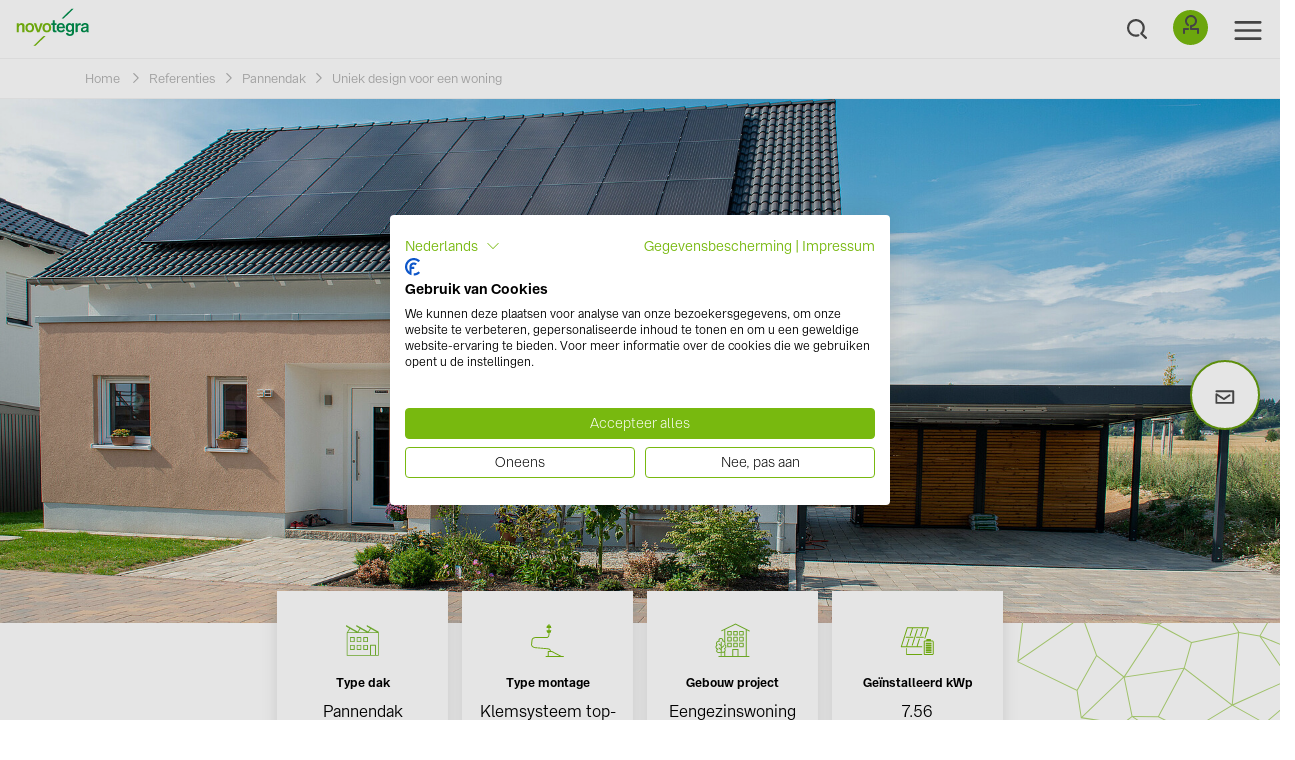

--- FILE ---
content_type: text/html; charset=utf-8
request_url: https://www.novotegra.com/nl/referenties/pannendak/uniek-design-voor-een-woning
body_size: 14899
content:
<!DOCTYPE html>
<html lang="nl">
<head>

<meta charset="utf-8">
<!-- 
	TYPO3 Programming by dkd Internet Service GmbH
	development // kommunikation // design
	www.dkd.de

	This website is powered by TYPO3 - inspiring people to share!
	TYPO3 is a free open source Content Management Framework initially created by Kasper Skaarhoj and licensed under GNU/GPL.
	TYPO3 is copyright 1998-2026 of Kasper Skaarhoj. Extensions are copyright of their respective owners.
	Information and contribution at https://typo3.org/
-->



<title>Fotovoltaïsche energie Mainz | novotegra</title>
<meta name="generator" content="TYPO3 CMS" />
<meta name="description" content="In Waldalgesheim in de Duitse deelstaat Rijnland-Palts koos een gezin voor novotegra om een grotere zelfvoorzienendheid te creëren." />
<meta name="author" content="novotegra GmbH" />
<meta name="keywords" content="novotegra" />
<meta name="viewport" content="width=device-width, initial-scale=1" />
<meta property="og:title" content="Fotovoltaïsche energie Mainz" />
<meta property="og:description" content="In Waldalgesheim in de Duitse deelstaat Rijnland-Palts koos een gezin voor novotegra om een grotere zelfvoorzienendheid te creëren." />
<meta name="twitter:card" content="summary" />


<link rel="stylesheet" href="/typo3temp/assets/css/7015c8c4ac5ff815b57530b221005fc6.css?1669106755" media="all">
<link rel="stylesheet" href="/typo3conf/ext/femanager/Resources/Public/Css/Main.min.css?1753173740" media="all">
<link rel="stylesheet" href="/typo3conf/ext/novotegra/Resources/Public/Css/Cookiebot_overlay.css?1768215526" media="all">
<link rel="stylesheet" href="/typo3conf/ext/novotegra/Resources/Public/Build/153.94390c25.css?1769001336" media="all">
<link rel="stylesheet" href="/typo3conf/ext/novotegra/Resources/Public/Build/headerBundle.71f60668.css?1769001336" media="all">



<script src="/typo3conf/ext/novotegra/Resources/Public/Build/runtime.cfdedd7a.js?1769001336"></script>
<script src="/typo3conf/ext/novotegra/Resources/Public/Build/headerBundle.e48a3a14.js?1769001336"></script>


<link rel="icon" type="image/x-icon" href="/typo3conf/ext/novotegra/Resources/Public/Build/assets/favicon.ico"><link rel="icon" type="image/png" sizes="16x16" href="/typo3conf/ext/novotegra/Resources/Public/Build/assets/favicon-16x16.png"><link rel="icon" type="image/png" sizes="32x32" href="/typo3conf/ext/novotegra/Resources/Public/Build/assets/favicon-32x32.png"><link rel="icon" type="image/png" sizes="48x48" href="/typo3conf/ext/novotegra/Resources/Public/Build/assets/favicon-48x48.png"><link rel="manifest" href="/typo3conf/ext/novotegra/Resources/Public/Build/assets/manifest.webmanifest"><meta name="mobile-web-app-capable" content="yes"><meta name="theme-color" content="#fff"><meta name="application-name" content="novotegra"><link rel="apple-touch-icon" sizes="57x57" href="/typo3conf/ext/novotegra/Resources/Public/Build/assets/apple-touch-icon-57x57.png"><link rel="apple-touch-icon" sizes="60x60" href="/typo3conf/ext/novotegra/Resources/Public/Build/assets/apple-touch-icon-60x60.png"><link rel="apple-touch-icon" sizes="72x72" href="/typo3conf/ext/novotegra/Resources/Public/Build/assets/apple-touch-icon-72x72.png"><link rel="apple-touch-icon" sizes="76x76" href="/typo3conf/ext/novotegra/Resources/Public/Build/assets/apple-touch-icon-76x76.png"><link rel="apple-touch-icon" sizes="114x114" href="/typo3conf/ext/novotegra/Resources/Public/Build/assets/apple-touch-icon-114x114.png"><link rel="apple-touch-icon" sizes="120x120" href="/typo3conf/ext/novotegra/Resources/Public/Build/assets/apple-touch-icon-120x120.png"><link rel="apple-touch-icon" sizes="144x144" href="/typo3conf/ext/novotegra/Resources/Public/Build/assets/apple-touch-icon-144x144.png"><link rel="apple-touch-icon" sizes="152x152" href="/typo3conf/ext/novotegra/Resources/Public/Build/assets/apple-touch-icon-152x152.png"><link rel="apple-touch-icon" sizes="167x167" href="/typo3conf/ext/novotegra/Resources/Public/Build/assets/apple-touch-icon-167x167.png"><link rel="apple-touch-icon" sizes="180x180" href="/typo3conf/ext/novotegra/Resources/Public/Build/assets/apple-touch-icon-180x180.png"><link rel="apple-touch-icon" sizes="1024x1024" href="/typo3conf/ext/novotegra/Resources/Public/Build/assets/apple-touch-icon-1024x1024.png"><meta name="apple-mobile-web-app-capable" content="yes"><meta name="apple-mobile-web-app-status-bar-style" content="black-translucent"><meta name="apple-mobile-web-app-title" content="novotegra"><link rel="apple-touch-startup-image" media="(device-width: 320px) and (device-height: 568px) and (-webkit-device-pixel-ratio: 2) and (orientation: portrait)" href="/typo3conf/ext/novotegra/Resources/Public/Build/assets/apple-touch-startup-image-640x1136.png"><link rel="apple-touch-startup-image" media="(device-width: 320px) and (device-height: 568px) and (-webkit-device-pixel-ratio: 2) and (orientation: landscape)" href="/typo3conf/ext/novotegra/Resources/Public/Build/assets/apple-touch-startup-image-1136x640.png"><link rel="apple-touch-startup-image" media="(device-width: 375px) and (device-height: 667px) and (-webkit-device-pixel-ratio: 2) and (orientation: portrait)" href="/typo3conf/ext/novotegra/Resources/Public/Build/assets/apple-touch-startup-image-750x1334.png"><link rel="apple-touch-startup-image" media="(device-width: 375px) and (device-height: 667px) and (-webkit-device-pixel-ratio: 2) and (orientation: landscape)" href="/typo3conf/ext/novotegra/Resources/Public/Build/assets/apple-touch-startup-image-1334x750.png"><link rel="apple-touch-startup-image" media="(device-width: 375px) and (device-height: 812px) and (-webkit-device-pixel-ratio: 3) and (orientation: portrait)" href="/typo3conf/ext/novotegra/Resources/Public/Build/assets/apple-touch-startup-image-1125x2436.png"><link rel="apple-touch-startup-image" media="(device-width: 375px) and (device-height: 812px) and (-webkit-device-pixel-ratio: 3) and (orientation: landscape)" href="/typo3conf/ext/novotegra/Resources/Public/Build/assets/apple-touch-startup-image-2436x1125.png"><link rel="apple-touch-startup-image" media="(device-width: 390px) and (device-height: 844px) and (-webkit-device-pixel-ratio: 3) and (orientation: portrait)" href="/typo3conf/ext/novotegra/Resources/Public/Build/assets/apple-touch-startup-image-1170x2532.png"><link rel="apple-touch-startup-image" media="(device-width: 390px) and (device-height: 844px) and (-webkit-device-pixel-ratio: 3) and (orientation: landscape)" href="/typo3conf/ext/novotegra/Resources/Public/Build/assets/apple-touch-startup-image-2532x1170.png"><link rel="apple-touch-startup-image" media="(device-width: 393px) and (device-height: 852px) and (-webkit-device-pixel-ratio: 3) and (orientation: portrait)" href="/typo3conf/ext/novotegra/Resources/Public/Build/assets/apple-touch-startup-image-1179x2556.png"><link rel="apple-touch-startup-image" media="(device-width: 393px) and (device-height: 852px) and (-webkit-device-pixel-ratio: 3) and (orientation: landscape)" href="/typo3conf/ext/novotegra/Resources/Public/Build/assets/apple-touch-startup-image-2556x1179.png"><link rel="apple-touch-startup-image" media="(device-width: 414px) and (device-height: 896px) and (-webkit-device-pixel-ratio: 2) and (orientation: portrait)" href="/typo3conf/ext/novotegra/Resources/Public/Build/assets/apple-touch-startup-image-828x1792.png"><link rel="apple-touch-startup-image" media="(device-width: 414px) and (device-height: 896px) and (-webkit-device-pixel-ratio: 2) and (orientation: landscape)" href="/typo3conf/ext/novotegra/Resources/Public/Build/assets/apple-touch-startup-image-1792x828.png"><link rel="apple-touch-startup-image" media="(device-width: 414px) and (device-height: 896px) and (-webkit-device-pixel-ratio: 3) and (orientation: portrait)" href="/typo3conf/ext/novotegra/Resources/Public/Build/assets/apple-touch-startup-image-1242x2688.png"><link rel="apple-touch-startup-image" media="(device-width: 414px) and (device-height: 896px) and (-webkit-device-pixel-ratio: 3) and (orientation: landscape)" href="/typo3conf/ext/novotegra/Resources/Public/Build/assets/apple-touch-startup-image-2688x1242.png"><link rel="apple-touch-startup-image" media="(device-width: 414px) and (device-height: 736px) and (-webkit-device-pixel-ratio: 3) and (orientation: portrait)" href="/typo3conf/ext/novotegra/Resources/Public/Build/assets/apple-touch-startup-image-1242x2208.png"><link rel="apple-touch-startup-image" media="(device-width: 414px) and (device-height: 736px) and (-webkit-device-pixel-ratio: 3) and (orientation: landscape)" href="/typo3conf/ext/novotegra/Resources/Public/Build/assets/apple-touch-startup-image-2208x1242.png"><link rel="apple-touch-startup-image" media="(device-width: 428px) and (device-height: 926px) and (-webkit-device-pixel-ratio: 3) and (orientation: portrait)" href="/typo3conf/ext/novotegra/Resources/Public/Build/assets/apple-touch-startup-image-1284x2778.png"><link rel="apple-touch-startup-image" media="(device-width: 428px) and (device-height: 926px) and (-webkit-device-pixel-ratio: 3) and (orientation: landscape)" href="/typo3conf/ext/novotegra/Resources/Public/Build/assets/apple-touch-startup-image-2778x1284.png"><link rel="apple-touch-startup-image" media="(device-width: 430px) and (device-height: 932px) and (-webkit-device-pixel-ratio: 3) and (orientation: portrait)" href="/typo3conf/ext/novotegra/Resources/Public/Build/assets/apple-touch-startup-image-1290x2796.png"><link rel="apple-touch-startup-image" media="(device-width: 430px) and (device-height: 932px) and (-webkit-device-pixel-ratio: 3) and (orientation: landscape)" href="/typo3conf/ext/novotegra/Resources/Public/Build/assets/apple-touch-startup-image-2796x1290.png"><link rel="apple-touch-startup-image" media="(device-width: 744px) and (device-height: 1133px) and (-webkit-device-pixel-ratio: 2) and (orientation: portrait)" href="/typo3conf/ext/novotegra/Resources/Public/Build/assets/apple-touch-startup-image-1488x2266.png"><link rel="apple-touch-startup-image" media="(device-width: 744px) and (device-height: 1133px) and (-webkit-device-pixel-ratio: 2) and (orientation: landscape)" href="/typo3conf/ext/novotegra/Resources/Public/Build/assets/apple-touch-startup-image-2266x1488.png"><link rel="apple-touch-startup-image" media="(device-width: 768px) and (device-height: 1024px) and (-webkit-device-pixel-ratio: 2) and (orientation: portrait)" href="/typo3conf/ext/novotegra/Resources/Public/Build/assets/apple-touch-startup-image-1536x2048.png"><link rel="apple-touch-startup-image" media="(device-width: 768px) and (device-height: 1024px) and (-webkit-device-pixel-ratio: 2) and (orientation: landscape)" href="/typo3conf/ext/novotegra/Resources/Public/Build/assets/apple-touch-startup-image-2048x1536.png"><link rel="apple-touch-startup-image" media="(device-width: 810px) and (device-height: 1080px) and (-webkit-device-pixel-ratio: 2) and (orientation: portrait)" href="/typo3conf/ext/novotegra/Resources/Public/Build/assets/apple-touch-startup-image-1620x2160.png"><link rel="apple-touch-startup-image" media="(device-width: 810px) and (device-height: 1080px) and (-webkit-device-pixel-ratio: 2) and (orientation: landscape)" href="/typo3conf/ext/novotegra/Resources/Public/Build/assets/apple-touch-startup-image-2160x1620.png"><link rel="apple-touch-startup-image" media="(device-width: 820px) and (device-height: 1080px) and (-webkit-device-pixel-ratio: 2) and (orientation: portrait)" href="/typo3conf/ext/novotegra/Resources/Public/Build/assets/apple-touch-startup-image-1640x2160.png"><link rel="apple-touch-startup-image" media="(device-width: 820px) and (device-height: 1080px) and (-webkit-device-pixel-ratio: 2) and (orientation: landscape)" href="/typo3conf/ext/novotegra/Resources/Public/Build/assets/apple-touch-startup-image-2160x1640.png"><link rel="apple-touch-startup-image" media="(device-width: 834px) and (device-height: 1194px) and (-webkit-device-pixel-ratio: 2) and (orientation: portrait)" href="/typo3conf/ext/novotegra/Resources/Public/Build/assets/apple-touch-startup-image-1668x2388.png"><link rel="apple-touch-startup-image" media="(device-width: 834px) and (device-height: 1194px) and (-webkit-device-pixel-ratio: 2) and (orientation: landscape)" href="/typo3conf/ext/novotegra/Resources/Public/Build/assets/apple-touch-startup-image-2388x1668.png"><link rel="apple-touch-startup-image" media="(device-width: 834px) and (device-height: 1112px) and (-webkit-device-pixel-ratio: 2) and (orientation: portrait)" href="/typo3conf/ext/novotegra/Resources/Public/Build/assets/apple-touch-startup-image-1668x2224.png"><link rel="apple-touch-startup-image" media="(device-width: 834px) and (device-height: 1112px) and (-webkit-device-pixel-ratio: 2) and (orientation: landscape)" href="/typo3conf/ext/novotegra/Resources/Public/Build/assets/apple-touch-startup-image-2224x1668.png"><link rel="apple-touch-startup-image" media="(device-width: 1024px) and (device-height: 1366px) and (-webkit-device-pixel-ratio: 2) and (orientation: portrait)" href="/typo3conf/ext/novotegra/Resources/Public/Build/assets/apple-touch-startup-image-2048x2732.png"><link rel="apple-touch-startup-image" media="(device-width: 1024px) and (device-height: 1366px) and (-webkit-device-pixel-ratio: 2) and (orientation: landscape)" href="/typo3conf/ext/novotegra/Resources/Public/Build/assets/apple-touch-startup-image-2732x2048.png"><meta name="msapplication-TileColor" content="#fff"><meta name="msapplication-TileImage" content="/typo3conf/ext/novotegra/Resources/Public/Build/assets/mstile-144x144.png"><meta name="msapplication-config" content="/typo3conf/ext/novotegra/Resources/Public/Build/assets/browserconfig.xml"><link rel="yandex-tableau-widget" href="/typo3conf/ext/novotegra/Resources/Public/Build/assets/yandex-browser-manifest.json">    <link rel="mask-icon" href="/safari-pinned-tab.svg" color="#00a300">
    <meta name="msapplication-TileColor" content="#00a300">
    <meta name="theme-color" content="#ffffff">    <!-- Google Tag Manager -->
    <script>(function(w,d,s,l,i){w[l]=w[l]||[];w[l].push({'gtm.start':
    new Date().getTime(),event:'gtm.js'});var f=d.getElementsByTagName(s)[0],
    j=d.createElement(s),dl=l!='dataLayer'?'&l='+l:'';j.async=true;j.src=
    'https://www.googletagmanager.com/gtm.js?id='+i+dl;f.parentNode.insertBefore(j,f);
    })(window,document,'script','dataLayer','GTM-TFJFX7P');</script>
    <!-- End Google Tag Manager -->
<link rel="canonical" href="https://www.novotegra.com/nl/referenties/pannendak/uniek-design-voor-een-woning"/>

<link rel="alternate" hreflang="en" href="https://www.novotegra.com/en/references/tile-roof/outstanding-design-for-a-residential-building"/>
<link rel="alternate" hreflang="de" href="https://www.novotegra.com/de/referenzen/ziegeldach/herausragendes-design-fuer-ein-wohngebaeude"/>
<link rel="alternate" hreflang="fr" href="https://www.novotegra.com/fr/references/couverture-en-tuiles/magnifique-design-pour-un-batiment-residentiel"/>
<link rel="alternate" hreflang="it" href="https://www.novotegra.com/it/referenze/tetto-a-tegole/design-eccezionale-per-un-edificio-residenziale"/>
<link rel="alternate" hreflang="es" href="https://www.novotegra.com/es/referencias/cubierta-de-teja/diseno-excepcional-para-un-edificio-de-viviendas"/>
<link rel="alternate" hreflang="pl" href="https://www.novotegra.com/pl/referencje/dach-kryty-dachowka/wyrozniajacy-sie-projekt-budynku-mieszkalnego"/>
<link rel="alternate" hreflang="nl" href="https://www.novotegra.com/nl/referenties/pannendak/uniek-design-voor-een-woning"/>
<link rel="alternate" hreflang="da" href="https://www.novotegra.com/da/referencer/tegltag/smukt-design-egnet-til-boliger"/>
<link rel="alternate" hreflang="sv" href="https://www.novotegra.com/sv/referenser/tegeltak/snygg-design-foer-bostadshus"/>
<link rel="alternate" hreflang="cs" href="https://www.novotegra.com/cz/reference/taskove-krytiny/vynikajici-design-pro-potreby-rodinneho-domu"/>
<link rel="alternate" hreflang="x-default" href="https://www.novotegra.com/en/references/tile-roof/outstanding-design-for-a-residential-building"/>
<!-- This site is optimized with the Yoast SEO for TYPO3 plugin - https://yoast.com/typo3-extensions-seo/ -->
<script type="application/ld+json">[{"@context":"https:\/\/www.schema.org","@type":"BreadcrumbList","itemListElement":[{"@type":"ListItem","position":1,"item":{"@id":"https:\/\/www.novotegra.com\/nl\/","name":"novotegra"}},{"@type":"ListItem","position":2,"item":{"@id":"https:\/\/www.novotegra.com\/nl\/referenties","name":"Referenties"}},{"@type":"ListItem","position":3,"item":{"@id":"https:\/\/www.novotegra.com\/nl\/referenties\/pannendak","name":"Pannendak"}},{"@type":"ListItem","position":4,"item":{"@id":"https:\/\/www.novotegra.com\/nl\/referenties\/pannendak\/uniek-design-voor-een-woning","name":"Uniek design voor een woning"}}]}]</script>
</head>
<body>
    <!-- Google Tag Manager (noscript) -->
    <noscript><iframe src=https://www.googletagmanager.com/ns.html?id=GTM-TFJFX7P
    height="0" width="0" style="display:none;visibility:hidden"></iframe></noscript>
    <!-- End Google Tag Manager (noscript) -->

<header>
		
<nav class="navbar navbar-expand-xxl fixed-top">
	<div class="navbar-icon">
		<a href="/nl/"><img src="/typo3conf/ext/novotegra/Resources/Public/Images/logo.svg" width="370" height="193"  class="logo"  alt="novotegra" ></a>
		
	</div>
	
	
		<span class="search-btn mobile-search">
			<span class="search-btn__label">
				Zoek
			</span>
		</span>
	


	<button class="navbar-toggler" type="button" data-toggle="collapse" data-target="#navbarNavDropdown" aria-controls="navbarNavDropdown" aria-expanded="false" aria-label="Toggle navigation">
		<span class="navbar-toggler-icon"></span>
		<span class="navbar-border-top"></span>
	</button>
	<div class="collapse navbar-collapse" id="navbarNavDropdown">
		<ul class="navbar-nav mx-auto">
			<ul class="navbar-nav level-1"><li class="nav-item dropdown level-1-2"><span class="navbar-border-top"></span><a href="/nl/monteringssystemen/alle-montagesystemen" class="nav-link dropdown-toggle" data-toggle="dropdown"><span><img data-src="https://www.novotegra.com/fileadmin/00_Navigation_Images/teaser-novotegra-mounting-systems.jpg"  data-href="" class="js_page-image" />Montagesystemen<div class="page-description"></div></span></a><ul class="dropdown-menu level-2"><li class="dropdown-item level-2"><a href="/nl/monteringssystemen/alle-montagesystemen" title="Montagesystemen voor elk dak: pannendak ✓ trapeziumdak ✓ felsdak ✓ sandwich golfdak ✓ plat dak." class="nav-link"><span>Alle montagesystemen<div class="page-description"></div></span></a></li><li class="dropdown-submenu level-2-3"><a href="/nl/monteringssystemen/pannendak" title="Kies uit klemsysteem en inlegsysteem: top-fix ✓ side-fix ✓ systeemonafhankelijke onderdelen voor een snelle en efficiënte montage." class="nav-link dropdown-subsubmenu"><span><img data-src="https://www.novotegra.com/fileadmin/00_Navigation_Images/novotegra-references-tile-roof-1000x1284.jpg"  data-href="" class="js_page-image" />Pannendak</span></a><ul class="dropdown-menu level-3"><li class="level-3-3"><a href="/nl/monteringssystemen/pannendak/klemsysteem-top-fix" title="Maximale flexibiliteit: verstelbare dakhaken ✓ systeemonafhankelijke onderdelen ✓ montage van bovenaf ✓ montage in kruisrailverband mogelijk.

" class="nav-link"><span>Klemsysteem top-fix</span></a></li><li class="level-3-3"><a href="/nl/monteringssystemen/pannendak/klemsysteem-side-fix" title="Maximale flexibiliteit: innovatieve klik-techniek ✓ breed basisprofiel &amp; zijwaartse verstelbaarheid ✓ eenvoudige montage door verbinders binnenin." class="nav-link"><span>Klemsysteem side-fix</span></a></li><li class="level-3-3"><a href="/nl/monteringssystemen/pannendak/inlegsysteem-top-fix" title="Razendsnelle plaatsing van de panelen: systeemonafhankelijke onderdelen ✓ centrische lastopname ✓ hoogwaardig aanzicht van het systeem ✓ kleurkeuze." class="nav-link"><span>Inlegsysteem top-fix</span></a></li><li class="level-3-3"><a href="/nl/monteringssystemen/pannendak/inlegsysteem-side-fix" title="Beproefd en fraai: staande en liggende montage van de panelen mogelijk ✓ C-N-rail als kabelgoot te gebruiken ✓ snelle montage dankzij klik-techniek." class="nav-link"><span>Inlegsysteem side-fix</span></a></li><li class="level-3-3"><a href="/nl/monteringssystemen/aanvullende-oplossingen/indak-oplossingen" title="De alles-in-één oplossing: vervangt de normale dakbedekking ✓ maximale esthetiek en grote flexibiliteit ✓ alle functies geïntegreerd in het frame." class="nav-link"><span>Indak-oplossingen</span></a></li></ul><div class="open-submenu-icon"></div></li><li class="dropdown-submenu level-2-3"><a href="/nl/monteringssystemen/plat-dak" title="Onze flexibele oplossing voor zuid- en oost-west-oriëntatie: in de windtunnel getest ✓ weinig ballastering nodig ✓ veilige, stabiele en snelle montage" class="nav-link dropdown-subsubmenu"><span><img data-src="https://www.novotegra.com/fileadmin/00_Navigation_Images/novotegra-mounting-systems-flat-roof-1000x1284.jpg"  data-href="" class="js_page-image" />Plat dak</span></a><ul class="dropdown-menu level-3"><li class="level-3-3"><a href="/nl/monteringssystemen/plat-dak/plat-dak-iii" title="Onze flexibele oplossing voor zuid-oriëntatie: in windtunnel getest ✓ stabiliteit dankzij kruisrailverbinding ✓ optimale klemming van panelen.  " class="nav-link"><span>Plat dak III - "the shortcut"</span></a></li><li class="level-3-3"><a href="/nl/monteringssystemen/plat-dak/plat-dak-iii-lange-zijde" title="Onze flexibele oplossing voor oriëntatie op het zuiden: Windtunnel getest ✓ stabiliteit door dwarsrailverbinding ✓ optimale klemming van modules.   
" class="nav-link"><span>Plat dak III - Lange zijde</span></a></li><li class="level-3-3"><a href="/nl/monteringssystemen/plat-dak/plat-dak-ii" title="Onze flexibele oplossing voor oost-west- of zuidoriëntatie: meer kilowatt per dakvlak ✓ eenvoudige ballastering ✓ stabiliteit, flexibiliteit en veiligheid." class="nav-link"><span>Plat dak II - "the allrounder"</span></a></li><li class="level-3-3"><a href="/nl/monteringssystemen/plat-dak/plat-dak-i" title="Maak optimaal gebruik van het oppervlak van uw platte dak: weinig ballastering nodig ✓ in de windtunnel getest ✓ veilig, stabiel en snel gemonteerd." class="nav-link"><span>Plat dak I - "the rock"</span></a></li><li class="level-3-3"><a href="/nl/monteringssystemen/plat-dak/groendak" title="Geschikt voor allerlei soorten groene daken ✓ retentie-effect: vertraagde waterafvoer ontlast het rioolstelsel ✓ in windtunnel geteste aerodynamica." class="nav-link"><span>Groendak systeem</span></a></li></ul><div class="open-submenu-icon"></div></li><li class="dropdown-submenu level-2-3"><a href="/nl/monteringssystemen/trapeziumdak" title="Ons systeem-portfolio, uw keus: klemsysteem ✓ inlegsysteem ✓ top-fix ✓ side-fix, systeemonafhankelijke onderdelen voor een snelle en efficiënte montage." class="nav-link dropdown-subsubmenu"><span><img data-src="https://www.novotegra.com/fileadmin/00_Navigation_Images/novotegra-mounting-systems-trapezoidal-metal-roof-1000x1284-1.jpg"  data-href="" class="js_page-image" />Trapeziumdak</span></a><ul class="dropdown-menu level-3"><li class="level-3-3"><a href="/nl/monteringssystemen/trapeziumdak/klemsysteem" title="Onze systeemvarianten – uw keuze: weinig onderdelen &amp; compleet voorgemonteerd ✓ geringe logistiek ✓ snelle en efficiënte montage van bovenaf.
" class="nav-link"><span>Klemsysteem</span></a></li><li class="level-3-3"><a href="/nl/monteringssystemen/trapeziumdak/inlegsysteem-trapeziumklemmen" title="Spanningsvrije en zwevende montage van de panelen: hoogwaardig aanzicht van het systeem &amp; kleurkeuze ✓ heel weinig onderdelen nodig ✓ hoge houdkrachten mogelijk." class="nav-link"><span>Inlegsysteem trapeziumklemmen</span></a></li><li class="level-3-3"><a href="/nl/monteringssystemen/trapeziumdak/inlegsysteem-kort-profiel" title="Combineer snelle montage met goede ventilatie: systeemonafhankelijke onderdelen ✓ hoogwaardig aanzicht van het systeem ✓ hoge houdkrachten mogelijk.
" class="nav-link"><span>Inlegsysteem kort profiel</span></a></li></ul><div class="open-submenu-icon"></div></li><li class="dropdown-submenu level-2-3"><a href="/nl/monteringssystemen/bitumen-en-folie-dakbedekking" class="nav-link dropdown-subsubmenu"><span><img data-src="https://www.novotegra.com/fileadmin/01_Mounting_Systems/07_Bitumen-roof/Anker_auf_Biumen-novotegra.jpg"  data-href="" class="js_page-image" />Bitumen en folie dakbedekking</span></a><ul class="dropdown-menu level-3"><li class="level-3-3"><a href="/nl/monteringssystemen/bitumen-en-folie-dakbedekking/klemmen-voor-bitumen-daken" title="Klassiek ontmoet modern: de gloednieuwe directe bevestiging parallel aan het dak voor bitumen shingles en bitumen banen op een houten dakbeschot." class="nav-link"><span>Klemmen voor bitumen daken</span></a></li><li class="level-3-3"><a href="/nl/monteringssystemen/bitumen-en-folie-dakbedekking/verankering-op-hellend-dak" class="nav-link"><span>Verankering op hellend dak</span></a></li></ul><div class="open-submenu-icon"></div></li><li class="dropdown-submenu level-2-3"><a href="/nl/monteringssystemen/golfplaten-sandwichdak" title="De juiste variant voor uw project: klemsysteem ✓ inlegsysteem ✓ systeemonafhankelijke onderdelen voor een snelle en efficiënte montage." class="nav-link dropdown-subsubmenu"><span><img data-src="https://www.novotegra.com/fileadmin/00_Navigation_Images/novotegra-mounting-systems-corrugated-sandwich-roof-1000x1284.jpg"  data-href="" class="js_page-image" />Golfplaten- & sandwichdak</span></a><ul class="dropdown-menu level-3"><li class="level-3-3"><a href="/nl/monteringssystemen/golfplaten-sandwichdak/klemsysteem" title="Bevestiging volgens uniform principe: systeemonafhankelijke onderdelen ✓ één of twee lagen ✓ voor gordingen van hout en staal ✓ snel en veilig.
" class="nav-link"><span>Klemsysteem</span></a></li><li class="level-3-3"><a href="/nl/monteringssystemen/golfplaten-sandwichdak/inlegsysteem" title="Het juiste systeem voor uw project: hoogwaardig aanzicht van het systeem ✓ kleurkeuze ✓ systeemonafhankelijke onderdelen ✓ grote spanwijdtes mogelijk.
" class="nav-link"><span>Inlegsysteem</span></a></li></ul><div class="open-submenu-icon"></div></li><li class="dropdown-submenu level-2-3"><a href="/nl/monteringssystemen/felsdak" title="De juiste variant voor uw project: klemsysteem ✓ inlegsysteem ✓ systeemonafhankelijke onderdelen voor een snelle en efficiënte montage van bovenaf.
" class="nav-link dropdown-subsubmenu"><span><img data-src="https://www.novotegra.com/fileadmin/00_Navigation_Images/novotegra-mounting-systems-seamed_metal_roof.JPG"  data-href="" class="js_page-image" />Felsdak</span></a><ul class="dropdown-menu level-3"><li class="level-3-3"><a href="/nl/monteringssystemen/felsdak/klemsysteem" title="Bevestiging volgens uniform principe: systeemonafhankelijke onderdelen ✓ één of twee lagen ✓ voor gordingen van hout en staal ✓ snel en veilig." class="nav-link"><span>Klemsysteem</span></a></li><li class="level-3-3"><a href="/nl/monteringssystemen/felsdak/inlegsysteem" title="De juiste variant voor u: hoogwaardig aanzicht van het systeem &amp; kleurkeuze ✓ voordelig systeem ✓ weinig onderdelen ✓ snelle montage van bovenaf.
" class="nav-link"><span>Inlegsysteem</span></a></li></ul><div class="open-submenu-icon"></div></li><li class="dropdown-submenu level-2-3"><a href="/nl/monteringssystemen/gevel" class="nav-link dropdown-subsubmenu"><span><img data-src="https://www.novotegra.com/fileadmin/00_Navigation_Images/novotegra-mounting-systems-customised-solutions-1000x1284.jpg"  data-href="" class="js_page-image" />Gevel</span></a><ul class="dropdown-menu level-3"><li class="level-3-3"><a href="/nl/monteringssystemen/gevel/metalen-gevel-kort-profiel" class="nav-link"><span>Metalen gevel kort profiel</span></a></li><li class="level-3-3"><a href="/nl/monteringssystemen/gevel/metalen-gevel-trapeziumvormige-beugel" title="Verticale fotovoltaïsche systemen op de gevel: Goed geventileerd ✓ flexibele systeemgrootte van modulehoeveelheid ✓ weinig afzonderlijke componenten.
" class="nav-link"><span>Metalen gevel trapeziumvormige beugel</span></a></li><li class="level-3-3"><a href="/nl/monteringssystemen/gevel/betonnen-gevel-montagevoet" class="nav-link"><span>Betonnen gevel montagevoet</span></a></li></ul><div class="open-submenu-icon"></div></li><div class="js_page-description-container h2"><p></p></div><img class="js_page-image-container" src='' /><span class="close"></span></ul></li><li class="nav-item dropdown level-1-2"><span class="navbar-border-top"></span><a href="/nl/systeemplanning/systeemontwerp" class="nav-link dropdown-toggle" data-toggle="dropdown"><span><img data-src="https://www.novotegra.com/fileadmin/00_Navigation_Images/einfamilienhaus-solar.jpg"  data-href="" class="js_page-image" />Planning<div class="page-description"></div></span></a><ul class="dropdown-menu level-2"><li class="dropdown-item level-2"><a href="/nl/systeemplanning/systeemontwerp" title="Van montagesysteem en zonnepanelen tot aan omvormers en energieopslagsysteem: gratis systeemplanning van A tot Z met Solar-Planit.
" class="nav-link"><span><img data-src="https://www.novotegra.com/fileadmin/00_Navigation_Images/solar-planit-planungstool.jpg"  data-href="" class="js_page-image" />Systeemontwerp<div class="page-description">Eenvoudig, overzichtelijk & gratis: 

plan uw volgende systeem op het internet.</div></span></a></li><li class="dropdown-item level-2"><a href="/nl/systeemplanning/eerste-montage-service" title="Omdat de realisatie van uw systeem voor ons op de eerste plek komt: wij begeleiden u gratis één dag ter plaatse bij de eerste montage van novotegra.
" class="nav-link"><span><img data-src="https://www.novotegra.com/fileadmin/02_Planning/Initial_Mounting_Service/navigation-mounting-support.jpg"  data-href="" class="js_page-image" />Eerste-montage-service<div class="page-description">Gebundelde expertise ter plaatse: 

oefening baart kunst. </div></span></a></li><div class="js_page-description-container h2"><p></p></div><img class="js_page-image-container" src='' /><span class="close"></span></ul></li><li class="nav-item dropdown level-1-2 active"><span class="navbar-border-top"></span><a href="/nl/referenties" class="nav-link dropdown-toggle" data-toggle="dropdown"><span><img data-src="https://www.novotegra.com/fileadmin/03_References/teaser-referenzen-v2.jpg"  data-href="" class="js_page-image" />Referenties<div class="page-description"></div></span></a><ul class="dropdown-menu level-2"><li class="dropdown-item level-2 active"><a href="/nl/referenties" title="[Translate to NL:] The perfect solution for every roof: Discover project references and international success stories about the novotegra mounting system.
" class="nav-link"><span>Alle referenties<div class="page-description"></div></span></a></li><li class="dropdown-item level-2"><a href="/nl/referenties#roofTypes=groendak" target="_self" class="nav-link"><span>Groendak<div class="page-description"></div></span></a></li><li class="dropdown-item level-2 active"><a href="/nl/referenties#roofTypes=pannendak" target="_self" class="nav-link"><span>Pannendak<div class="page-description"></div></span></a></li><li class="dropdown-item level-2"><a href="/nl/referenties#roofTypes=golfplaten-sandwichdak" target="_self" class="nav-link"><span>Golfplaten- & sandwichdak<div class="page-description"></div></span></a></li><li class="dropdown-item level-2"><a href="/nl/referenties#roofTypes=felsdak" target="_self" class="nav-link"><span>Felsdak<div class="page-description"></div></span></a></li><li class="dropdown-submenu level-2-3"><a href="/nl/referenties#roofTypes=plat-dak" target="_self" class="nav-link dropdown-subsubmenu"><span>Plat dak</span></a><ul class="dropdown-menu level-3"><li class="level-3-3"><a href="/nl/referenties/plat-dak/zonne-energie-ontmoet-slim-design" title="Ecoholism AB in Ljungby overwon beperkte dakruimte om een 42,24 kWp zonnestroomsysteem te installeren, waardoor kosten werden verlaagd en 18.737 kg CO₂ werd bespaard met de innovatieve platdakoplossing van novotegra. " class="nav-link"><span><img data-src="https://www.novotegra.com/fileadmin/03_References/05-Flat-Roof/Ljungby-novotegra__1_.jpg"  data-href="" class="js_page-image" />Zonne-energie ontmoet slim design</span></a></li></ul><div class="open-submenu-icon"></div></li><li class="dropdown-item level-2"><a href="/nl/referenties#roofTypes=gevel" target="_self" class="nav-link"><span>Aanvullende oplossingen<div class="page-description"></div></span></a></li><div class="js_page-description-container h2"><p></p></div><img class="js_page-image-container" src='' /><span class="close"></span></ul></li><li class="nav-item level-1"><a href="/nl/downloads" title="Alle documenten op één plaats: Productvoordelen ✓ gegevensbladen ✓ installatie-instructies ✓ planningsbladen ✓ garantie &amp; certificaten rond novotegra." class="nav-link"><span><img data-src="https://www.novotegra.com/fileadmin/00_Navigation_Images/downloads.jpg"  data-href="" class="js_page-image" />Downloads<div class="page-description"></div></span></a></li><li class="nav-item dropdown level-1-2"><span class="navbar-border-top"></span><a  class="nav-link dropdown-toggle" data-toggle="dropdown"><span><img data-src="https://www.novotegra.com/fileadmin/05_Training_Center/navigation-mounting-knowledge.jpg"  data-href="" class="js_page-image" /><img data-src="https://www.novotegra.com/fileadmin/05_Training_Center/Mounting_knowledge/banner_schnee_pv.png"  data-href="" class="js_page-image" />Training Center<div class="page-description"></div></span></a><ul class="dropdown-menu level-2"><li class="dropdown-item level-2"><a href="/nl/training-center/seminars" title="Met onze gratis services wordt u in een handomdraai een novotegra-expert." class="nav-link"><span>Seminars<div class="page-description">Met onze gratis services wordt u in een handomdraai een novotegra-expert.</div></span></a></li><li class="dropdown-item level-2"><a href="/nl/training-center/veelgestelde-vragen" title="Hier vindt u antwoorden op de meest gestelde vragen over onze installatiesystemen, zoals pannendak, pannendak en Co." class="nav-link"><span><img data-src="https://www.novotegra.com/fileadmin/00_Navigation_Images/FAQ-Bereich.jpg"  data-href="" class="js_page-image" />Veelgestelde vragen<div class="page-description">Wij hebben de antwoorden op je vragen.</div></span></a></li><div class="js_page-description-container h2"><p></p></div><img class="js_page-image-container" src='' /><span class="close"></span></ul></li><li class="nav-item dropdown level-1-2"><span class="navbar-border-top"></span><a href="/nl/over-novotegra/bedrijf" class="nav-link dropdown-toggle" data-toggle="dropdown"><span><img data-src="https://www.novotegra.com/fileadmin/00_Navigation_Images/novotegra-company-teaser.jpg"  data-href="" class="js_page-image" />Over novotegra<div class="page-description"></div></span></a><ul class="dropdown-menu level-2"><li class="dropdown-submenu level-2-3"><a href="/nl/over-novotegra/bedrijf" title="Montagesystemen van novotegra worden sinds 2005 in Tübingen ontwikkeld en verkocht aan installateurs en projectplanners in heel Europa. Veelzijdige bruikbaarheid en een hoge mate van veiligheid zijn waarden waar novotegra bijzondere aandacht aan besteedt." class="nav-link dropdown-subsubmenu"><span><img data-src="https://www.novotegra.com/fileadmin/00_Navigation_Images/novotegra-company-teaser.jpg"  data-href="" class="js_page-image" />Bedrijf</span></a><ul class="dropdown-menu level-3"><li class="level-3-3"><a href="/nl/training-center/veelgestelde-vragen" class="nav-link"><span><img data-src="https://www.novotegra.com/fileadmin/00_Navigation_Images/FAQ-Bereich.jpg"  data-href="" class="js_page-image" />Veelgestelde vragen</span></a></li></ul><div class="open-submenu-icon"></div></li><li class="dropdown-item level-2"><a href="/nl/over-novotegra/carriere-bij-novotegra" title="Krachtig, vol energie, betrouwbaar en geniaal – zo omschrijven wij niet alleen onze drijvende kracht, de zon, maar ook onze werkplek." class="nav-link"><span><img data-src="https://www.novotegra.com/fileadmin/06_About_novotegra/Careers/teaser-careers.jpg"  data-href="" class="js_page-image" />Carrière<div class="page-description">Word deel van onze visie.</div></span></a></li><li class="dropdown-item level-2"><a href="/nl/over-novotegra/evenementen" class="nav-link"><span>Beurzen<div class="page-description">Ontmoet ons op een van de volgende evenementen!</div></span></a></li><li class="dropdown-item level-2"><a href="/nl/over-novotegra/nieuws" title="
" class="nav-link"><span><img data-src="https://www.novotegra.com/fileadmin/00_Navigation_Images/novotegra-news-1000x1284.jpg"  data-href="" class="js_page-image" />Nieuws<div class="page-description">Blijf op de hoogte!</div></span></a></li><div class="js_page-description-container h2"><p></p></div><img class="js_page-image-container" src='' /><span class="close"></span></ul></li></ul>
		</ul>
		<div class="main-nav-right-content">
			<div class="navbar-search">
				
	
		<span class="search-btn ">
			<span class="search-btn__label">
				Zoek
			</span>
		</span>
	


			</div>
			<div class="navbar-contact">
				<a href="/nl/contact"><span class="icon"></span>
					<div class="navbar-contact-text">
						Contact
					</div>
				</a>
			</div>
		</div>
	</div>
	<div class="navbar-language">
		

	<nav class="language-menu">
		
			
		
			
		
			
		
			
		
			
		
			
		
			
					<a type="button" class="dropdown-toggle" data-toggle="dropdown" aria-haspopup="true" aria-expanded="false">
						<span class="lang-navigation-title">NL</span>
					</a>
				
		
			
		
			
		
			
		
		<div class="dropdown-menu languages">
			<ul class="wr">
				
					<li class="dropdown-item language-menu__item">
						
								
										<a href="/en/references/tile-roof/outstanding-design-for-a-residential-building" class="language-menu__link" hreflang="en" title="English">
											<span>English</span>
										</a>
									
							
					</li>
				
					<li class="dropdown-item language-menu__item">
						
								
										<a href="/de/referenzen/ziegeldach/herausragendes-design-fuer-ein-wohngebaeude" class="language-menu__link" hreflang="de" title="Deutsch">
											<span>Deutsch</span>
										</a>
									
							
					</li>
				
					<li class="dropdown-item language-menu__item">
						
								
										<a href="/fr/references/couverture-en-tuiles/magnifique-design-pour-un-batiment-residentiel" class="language-menu__link" hreflang="fr" title="Français">
											<span>Français</span>
										</a>
									
							
					</li>
				
					<li class="dropdown-item language-menu__item">
						
								
										<a href="/it/referenze/tetto-a-tegole/design-eccezionale-per-un-edificio-residenziale" class="language-menu__link" hreflang="it" title="Italiano">
											<span>Italiano</span>
										</a>
									
							
					</li>
				
					<li class="dropdown-item language-menu__item">
						
								
										<a href="/es/referencias/cubierta-de-teja/diseno-excepcional-para-un-edificio-de-viviendas" class="language-menu__link" hreflang="es" title="Español">
											<span>Español</span>
										</a>
									
							
					</li>
				
					<li class="dropdown-item language-menu__item">
						
								
										<a href="/pl/referencje/dach-kryty-dachowka/wyrozniajacy-sie-projekt-budynku-mieszkalnego" class="language-menu__link" hreflang="pl" title="Polski">
											<span>Polski</span>
										</a>
									
							
					</li>
				
					<li class="dropdown-item language-menu__item">
						
								
										<span class="active">Nederlands</span>
									
							
					</li>
				
					<li class="dropdown-item language-menu__item">
						
								
										<a href="/da/referencer/tegltag/smukt-design-egnet-til-boliger" class="language-menu__link" hreflang="da" title="Dansk">
											<span>Dansk</span>
										</a>
									
							
					</li>
				
					<li class="dropdown-item language-menu__item">
						
								
										<a href="/sv/referenser/tegeltak/snygg-design-foer-bostadshus" class="language-menu__link" hreflang="sv" title="Svenska">
											<span>Svenska</span>
										</a>
									
							
					</li>
				
					<li class="dropdown-item language-menu__item">
						
								
										<a href="/cz/reference/taskove-krytiny/vynikajici-design-pro-potreby-rodinneho-domu" class="language-menu__link" hreflang="cs" title="Čeština">
											<span>Čeština</span>
										</a>
									
							
					</li>
				
			</ul>
		</div>
	</nav>



	</div>
	<div class="navbar-user">
		<div class="btn-group">
			<button type="button" class="btn rounded-circle dropdown-toggle" data-toggle="dropdown" aria-expanded="false"
							data-src="">
				<span class="feuser__placeholder js_feuser__placeholder">
					
				</span>
			</button>
		</div>
	</div>
</nav>


</header>

		
			

	<nav class="breadcrumb">
		<div class="container">
			<ul>
				<li class="breadcrumb--item">
					<a href="/nl/">
						Home
					</a>
				</li>
				
					
					
					<li class="breadcrumb--item ">
						
								<a href="/nl/referenties" title="Referenties">Referenties</a>
							
					</li>
				
					
					
					<li class="breadcrumb--item ">
						
								<a href="/nl/referenties#roofTypes=pannendak" title="Pannendak">Pannendak</a>
							
					</li>
				
					
					
						
					
					<li class="breadcrumb--item  current">
						
								Uniek design voor een woning
							
					</li>
				
			</ul>
		</div>
	</nav>



		
		      <div class="jump-nav-holder js-sticky" id="jump-nav">
        <a class="jump-nav-trigger collapsed d-block d-lg-block d-xl-none" data-toggle="collapse" href="#jumpNavDropdown" role="button" aria-expanded="false" aria-controls="jumpNavDropdown">
          <span>Inhoud</span>
        </a>
        <div class="container js-jump-nav collapse" id="jumpNavDropdown"></div>
      </div>

		
		<div class="header">
			<!--TYPO3SEARCH_begin-->
			
			<!--TYPO3SEARCH_end-->
		</div>
	

		<div class="content">
			<div class="container">
				<!--TYPO3SEARCH_begin-->
				
					
	
	
		<div class="case">
			<div class="header-image-container text-center full-width">
				
					
	<picture>
		<source srcset="/fileadmin/_processed_/e/e/csm__FSM4702_318460ab73.jpg 1x" media="(min-width: 1920px)" width="3840" height="1646" /><source srcset="/fileadmin/_processed_/e/e/csm__FSM4702_14b2bb8ff0.jpg 1x,/fileadmin/_processed_/e/e/csm__FSM4702_b5ad0a2f29.jpg 2x" media="(min-width: 1200px) and (max-width: 1920px)" width="1920" height="823" /><source srcset="/fileadmin/_processed_/e/e/csm__FSM4702_2a5e9b310e.jpg 1x,/fileadmin/_processed_/e/e/csm__FSM4702_181b18bf90.jpg 2x,/fileadmin/_processed_/e/e/csm__FSM4702_4b4d68451b.jpg 3x" media="(min-width: 992px) and (max-width: 1200px)" width="1200" height="515" /><source srcset="/fileadmin/_processed_/e/e/csm__FSM4702_d3e41f99cc.jpg 1x,/fileadmin/_processed_/e/e/csm__FSM4702_c9c752e720.jpg 2x,/fileadmin/_processed_/e/e/csm__FSM4702_dfea9e49ee.jpg 3x" media="(min-width: 768px) and (max-width: 992px)" width="992" height="663" /><source srcset="/fileadmin/_processed_/e/e/csm__FSM4702_527f84f6aa.jpg 1x,/fileadmin/_processed_/e/e/csm__FSM4702_97e73d63cd.jpg 2x,/fileadmin/_processed_/e/e/csm__FSM4702_81b8298c9c.jpg 3x" media="(min-width: 480px) and (max-width: 768px)" width="768" height="513" /><source srcset="/fileadmin/_processed_/e/e/csm__FSM4702_38557ee077.jpg 1x,/fileadmin/_processed_/e/e/csm__FSM4702_adea8f110c.jpg 2x,/fileadmin/_processed_/e/e/csm__FSM4702_07eeb5bbef.jpg 3x" media="(max-width: 480px)" width="480" height="321" /><img class="img-fluid" src="/fileadmin/_processed_/e/e/csm__FSM4702_318460ab73.jpg" alt="" />
	</picture>


				
			</div>

			
				<div class="col-12 col-lg-8 info-wrapper mx-auto">
					<div class="row case-information justify-content-around align-items-stretch">
						<div class="col-12 col-md-3 case-information-item align-items-center">
							<div class="row">
								<div class="col-4 col-md-12 case-information-item__img">
									<svg xmlns="http://www.w3.org/2000/svg" viewBox="0 0 40 36">
										<g fill="#78b932">
											<path d="M38.4 7.9L25.5.6c-.1-.1-.3-.1-.5 0-.1.1-.2.2-.2.4v.7c0 .2.1.3.2.4l3.6 2.1-2.2 3.6L13.6.6c-.1-.1-.3-.1-.5 0-.1.1-.2.2-.2.4v.7c0 .2.1.3.2.4l3.6 2.1-2.2 3.6L1.8.6c-.1-.1-.3-.1-.5 0-.1.1-.2.2-.2.4v.7c0 .2.1.3.2.4L5 4.2 2.2 8.7c-.1 0-.2.2-.2.4V35c0 .3.2.5.5.5h35.7c.3 0 .5-.2.5-.5V8.3c0-.2-.1-.3-.3-.4zm-2 .7h-9.3l2.4-3.9 6.9 3.9zm-11.9 0h-9.3l2.4-3.9 6.9 3.9zm-11.8 0H3.4l2.4-3.9 6.9 3.9zm21.6 25.9h-4.7V23.9h4.7v10.6zm3.4 0h-2.4V23.4c0-.3-.2-.5-.5-.5h-5.7c-.3 0-.5.2-.5.5v11.1H2.9v-25h34.8v25z"/>
											<path d="M10.6 14H6.3c-.3 0-.5.2-.5.5v4.8c0 .3.2.5.5.5h4.3c.3 0 .5-.2.5-.5v-4.8c-.1-.2-.3-.5-.5-.5zm-.5 4.8H6.7V15H10v3.8zM18.1 14h-4.3c-.3 0-.5.2-.5.5v4.8c0 .3.2.5.5.5h4.3c.3 0 .5-.2.5-.5v-4.8c0-.2-.2-.5-.5-.5zm-.4 4.8h-3.3V15h3.3v3.8zM25.7 14h-4.3c-.3 0-.5.2-.5.5v4.8c0 .3.2.5.5.5h4.3c.3 0 .5-.2.5-.5v-4.8c0-.2-.2-.5-.5-.5zm-.5 4.8h-3.3V15h3.3v3.8zM10.6 23H6.3c-.3 0-.5.2-.5.5v4.8c0 .3.2.5.5.5h4.3c.3 0 .5-.2.5-.5v-4.8c-.1-.3-.3-.5-.5-.5zm-.5 4.7H6.7v-3.8H10v3.8zM18.1 23h-4.3c-.3 0-.5.2-.5.5v4.8c0 .3.2.5.5.5h4.3c.3 0 .5-.2.5-.5v-4.8c0-.3-.2-.5-.5-.5zm-.4 4.7h-3.3v-3.8h3.3v3.8zM25.7 23h-4.3c-.3 0-.5.2-.5.5v4.8c0 .3.2.5.5.5h4.3c.3 0 .5-.2.5-.5v-4.8c0-.3-.2-.5-.5-.5zm-.5 4.7h-3.3v-3.8h3.3v3.8z"/>
										</g>
									</svg>
								</div>
								<div class="col-8 col-md-12 case-information-item__text">
									<p class="case-information-item__text--headline">
										Type dak
									</p>
									<p class="case-information-item__text--content">
										Pannendak
									</p>
								</div>
							</div>
						</div>
						<div class="col-12 col-md-3 case-information-item">
							<div class="row">
								<div class="col-4 col-md-12 case-information-item__img">
									<svg xmlns="http://www.w3.org/2000/svg" viewBox="0 0 36 36">
										<path fill="#78b90f"
													d="M34.4 33.9h-2.1l-9.7-5.1c-.1 0-.2-.1-.2-.1h-.9c-.1-1-.7-2.3-2.6-2.6C16.3 25.8 6.5 25 6.1 25c-.2 0-4-.2-4-2.9l.5-4.6c0-.1.3-2 3.2-2h11.1s1.2.1 2.1-.8c.7-.6 1-1.5 1-2.7v-1.9h.4c.7 0 1.3-.6 1.3-1.3v-.5c.1 0 .3-.2.3-.4 0-.3-.2-.5-.5-.5H20V5.2h1.5c.2 0 .5-.2.5-.5 0-.2-.1-.4-.3-.5v-.4c0-.7-.6-1.3-1.3-1.3H20v-1c0-.2-.3-.5-.5-.5s-.5.3-.5.5v.9h-.5c-.7 0-1.3.6-1.3 1.3v.5c-.2.1-.3.3-.3.5 0 .3.2.5.5.5H19v2.2h-1.5c-.3 0-.5.2-.5.5 0 .2.1.4.3.5v.5c0 .7.6 1.3 1.3 1.3h.4V12c0 .9-.2 1.5-.7 2-.6.6-1.4.5-1.4.5H5.8c-3.8 0-4.2 2.9-4.2 2.9L1.1 22c0 3 3.2 3.8 4.9 3.9.1 0 10.2.8 12.7 1.2 1.4.2 1.7 1 1.8 1.6h-1.7c-.3 0-.5.2-.5.5v4.7h-1.8c-.3 0-.5.2-.5.5s.2.5.5.5h17.9c.3 0 .5-.2.5-.5s-.3-.5-.5-.5zm-15.2-4.2h3l7.9 4.2H19.2v-4.2z"/>
									</svg>
								</div>
								<div class="col-8 col-md-12 case-information-item__text">
									<p class="case-information-item__text--headline">
										Type montage
									</p>
									<p class="case-information-item__text--content">
										Klemsysteem top-fix
									</p>
								</div>
							</div>
						</div>
						<div class="col-12 col-md-3 case-information-item">
							<div class="row">
								<div class="col-4 col-md-12 case-information-item__img">
									<svg xmlns="http://www.w3.org/2000/svg" viewBox="0 0 36 36">
										<path fill="#77b82a"
													d="M35.42 7.71L21.35.66a.487.487 0 0 0-.44 0L6.7 7.5c-.25.12-.36.41-.24.66.12.25.42.36.67.24l2.32-1.12v11.17c-.27-.17-.58-.3-.9-.38.01-.07.01-.14.01-.21 0-1.37-1.12-2.49-2.49-2.49a2.497 2.497 0 0 0-2.45 2.93c-1.44.06-2.6 1.25-2.6 2.71 0 .55.17 1.09.49 1.54-.63.5-1.02 1.27-1.02 2.09 0 .96.53 1.82 1.32 2.29-.4.41-.64.97-.64 1.57 0 1.25 1.02 2.26 2.27 2.26.13 0 1.26-.02 2.38-.04v3.24H4c-.28 0-.5.22-.5.5s.22.5.5.5h30.95c.28 0 .5-.22.5-.5s-.22-.5-.5-.5h-2.37V7.41l2.4 1.2a.505.505 0 0 0 .67-.23c.12-.24.02-.54-.23-.67zM9.45 33.97H6.81v-3.26c.7-.01 1.25-.02 1.32-.02.48 0 .92-.13 1.32-.34v3.62zm.01-7.35c.33.34.51.79.51 1.25 0 1.01-.82 1.82-1.83 1.82-.07 0-.62.01-1.32.02v-3.64l2.56-2.18c.21-.18.24-.49.06-.71a.495.495 0 0 0-.7-.06l-1.91 1.63V19.6c0-.28-.22-.5-.5-.5s-.5.22-.5.5v2.77l-1.46-1.24a.506.506 0 0 0-.71.06c-.18.21-.15.53.06.71l2.1 1.79v2.79l-1.4-1.19a.494.494 0 0 0-.7.06c-.18.21-.15.53.06.71l2.05 1.74v1.94c-1.12.02-2.25.04-2.38.04-.7 0-1.27-.57-1.27-1.26 0-.58.39-1.08.96-1.22a.5.5 0 0 0 .38-.53.512.512 0 0 0-.46-.46c-.87-.07-1.55-.79-1.55-1.66 0-.66.39-1.25.99-1.52a.495.495 0 0 0 .12-.83 1.7 1.7 0 0 1-.59-1.28c0-.94.77-1.71 1.72-1.71.15 0 .31.03.5.08a.497.497 0 0 0 .57-.74c-.15-.24-.23-.51-.23-.78 0-.82.67-1.49 1.49-1.49s1.49.67 1.49 1.49c0 .15-.03.31-.09.48-.05.15-.03.32.06.45.09.12.24.2.4.2 1.04.02 1.88.87 1.88 1.9 0 .35-.1.7-.3 1.01-.08.12-.1.27-.06.41.04.14.14.25.26.31.61.3 1 .9 1 1.57 0 .71-.43 1.34-1.09 1.62a.52.52 0 0 0-.3.36c-.03.15.02.32.13.44zm13.81 7.35h-4.45v-6.26h4.45v6.26zm8.31 0h-7.31v-6.76c0-.28-.22-.5-.5-.5h-5.45c-.28 0-.5.22-.5.5v6.76h-7.36v-4.49a2.802 2.802 0 0 0 .11-3.05 2.748 2.748 0 0 0 .03-4.45c.14-.35.22-.72.22-1.09 0-.5-.13-.97-.36-1.39V6.8l10.67-5.13 10.46 5.24v27.06z"/>
										<path fill="#77b82a"
													d="M22.87 18.95h-3.62c-.28 0-.5-.22-.5-.5v-3.7c0-.28.22-.5.5-.5h3.62c.28 0 .5.22.5.5v3.7c0 .28-.22.5-.5.5zm-3.11-1h2.62v-2.7h-2.62v2.7zM16.69 18.95h-3.62c-.28 0-.5-.22-.5-.5v-3.7c0-.28.22-.5.5-.5h3.62c.28 0 .5.22.5.5v3.7c0 .28-.22.5-.5.5zm-3.12-1h2.62v-2.7h-2.62v2.7zM22.87 25.02h-3.62c-.28 0-.5-.22-.5-.5v-3.7c0-.28.22-.5.5-.5h3.62c.28 0 .5.22.5.5v3.7c0 .28-.22.5-.5.5zm-3.11-1h2.62v-2.7h-2.62v2.7zM16.69 25.02h-3.62c-.28 0-.5-.22-.5-.5v-3.7c0-.28.22-.5.5-.5h3.62c.28 0 .5.22.5.5v3.7c0 .28-.22.5-.5.5zm-3.12-1h2.62v-2.7h-2.62v2.7zM22.87 12.85h-3.62c-.28 0-.5-.22-.5-.5v-3.7c0-.28.22-.5.5-.5h3.62c.28 0 .5.22.5.5v3.7c0 .27-.22.5-.5.5zm-3.11-1h2.62v-2.7h-2.62v2.7zM16.69 12.85h-3.62c-.28 0-.5-.22-.5-.5v-3.7c0-.28.22-.5.5-.5h3.62c.28 0 .5.22.5.5v3.7c0 .27-.22.5-.5.5zm-3.12-1h2.62v-2.7h-2.62v2.7zM28.96 18.95h-3.62c-.28 0-.5-.22-.5-.5v-3.7c0-.28.22-.5.5-.5h3.62c.28 0 .5.22.5.5v3.7c0 .28-.22.5-.5.5zm-3.12-1h2.62v-2.7h-2.62v2.7zM28.96 25.02h-3.62c-.28 0-.5-.22-.5-.5v-3.7c0-.28.22-.5.5-.5h3.62c.28 0 .5.22.5.5v3.7c0 .28-.22.5-.5.5zm-3.12-1h2.62v-2.7h-2.62v2.7zM28.96 12.85h-3.62c-.28 0-.5-.22-.5-.5v-3.7c0-.28.22-.5.5-.5h3.62c.28 0 .5.22.5.5v3.7c0 .27-.22.5-.5.5zm-3.12-1h2.62v-2.7h-2.62v2.7z"/>
									</svg>
								</div>
								<div class="col-8 col-md-12 case-information-item__text">
									<p class="case-information-item__text--headline">
										Gebouw project
									</p>
									<p class="case-information-item__text--content">
										Eengezinswoning
									</p>
								</div>
							</div>
						</div>
						<div class="col-12 col-md-3 case-information-item">
							<div class="row">
								<div class="col-4 col-md-12 case-information-item__img">
									<svg viewBox="0 0 36 36" xmlns="http://www.w3.org/2000/svg">
										<g fill="#78b90f">
											<path d="m34.26 18.42c-.25-.27-.6-.41-.98-.41h-1.32v-.57c0-.55-.43-.97-.97-.97h-3c-.55 0-.97.43-.97.97v.57h-1.35c-.75 0-1.36.61-1.36 1.36v12.26c0 .75.61 1.37 1.36 1.37h7.59c.75 0 1.36-.61 1.36-1.37v-12.25c.02-.36-.11-.7-.36-.96zm-.68 13.37c0 .11-.1.21-.21.21h-7.8c-.11 0-.21-.1-.21-.21v-12.59c0-.11.1-.21.21-.21h7.8c.11 0 .21.1.21.21z"/>
											<path d="m26.59 29.29h5.75v1.67h-5.75zm0-2.24h5.75v1.67h-5.75zm0-2.24h5.75v1.67h-5.75zm0-2.24h5.75v1.67h-5.75zm0-2.24h5.75v1.67h-5.75z"/>
											<path d="m24.09 15.21h-7.09c-.28 0-.5-.23-.5-.5s.23-.5.5-.5h7.09c.28 0 .5.23.5.5s-.22.5-.5.5zm-10.73 0h-7.09c-.28 0-.5-.23-.5-.5s.23-.5.5-.5h7.08c.28 0 .5.23.5.5s-.21.5-.49.5zm-.71 8.08h-.15a.531.531 0 0 1 -.31-.24.482.482 0 0 1 -.05-.39c0-.02.01-.03.01-.05l5.12-16.09a.5.5 0 0 1 .62-.33c.13.04.24.12.31.24s.08.26.05.39c0 .01 0 .02-.01.02l-5.12 16.09a.49.49 0 0 1 -.47.36z"/>
											<path d="m22.5 33h-15.68c-.28 0-.5-.22-.5-.5v-6.26c0-.28.23-.5.5-.5s.5.22.5.5v5.76h15.18c.28 0 .5.22.5.5s-.22.5-.5.5zm-21.17-7.98a.51.51 0 0 1 -.51-.5c0-.05.01-.1.02-.15l6.26-19.68c.07-.21.26-.35.48-.35h21.48c.16 0 .31.08.4.21.09.12.12.29.08.44l-3.49 10.97c-.06.21-.31.4-.59.36-.39-.09-.43-.43-.39-.6l3.31-10.38h-4.31l-2.41 7.68c-.06.21-.25.35-.47.35h-.15a.51.51 0 0 1 -.33-.63l2.36-7.4h-9.72l-2.41 7.68c-.06.21-.25.35-.47.35h-.15a.502.502 0 0 1 -.33-.63l2.36-7.4h-4.38l-6 18.67h4.35l2.46-7.7c.08-.26.35-.41.61-.33h.01c.27.09.41.36.33.63l-2.36 7.4h9.68l2.46-7.7c.04-.13.12-.23.24-.29s.25-.08.38-.04h.01c.26.09.41.36.33.63l-2.36 7.4h4.39c.28 0 .5.22.5.5s-.22.5-.5.5l-21.17.01z"/>
										</g>
									</svg>
								</div>
								<div class="col-8 col-md-12 case-information-item__text">
									<p class="case-information-item__text--headline">
										Geïnstalleerd kWp
									</p>
									<p class="case-information-item__text--content">
										7.56
									</p>
								</div>
							</div>
						</div>
					</div>
				</div>
			

			<div class="col-12 col-md-10 mx-auto mt-5 case-text">

				<h1 class="case-text--headline">Uniek design voor een woning</h1>
				<p class="case-text--subtitle">Duurzame energieproductie voor Duitse woning</p>

				<div class="case-description">
					<p>In Waldalgesheim in de Duitse deelstaat Rijnland-Palts koos een gezin voor novotegra om een grotere zelfvoorzienendheid te creëren.</p>
					<div>
						<p class="case-location mt-5">
							<span class="case-location--icon mr-2">
								<svg version="1.1" id="Ebene_1" xmlns="http://www.w3.org/2000/svg" xmlns:xlink="http://www.w3.org/1999/xlink" x="0px" y="0px"
										 viewBox="0 0 48 60" style="enable-background:new 0 0 48 60;" xml:space="preserve">
								<style type="text/css">
									.st0 {
										fill: #4C4C4C;
									}
								</style>
								<title>Icon/20x20/Arrow-left</title>
								<desc>Created with Sketch.</desc>
								<g>
									<g transform="translate(-236.000000, -562.000000)">
										<g transform="translate(224.000000, 556.000000)">
											<path id="Path" class="st0" d="M49.8,41.4c1.5-1.9,1.7-2.6,2.4-4c0.7-1.5,2.5-2.1,4-1.4c1.5,0.7,2.1,2.5,1.4,4
												c-0.8,1.7-1.7,3.3-2.9,4.9c-0.8,1.1-6.3,7.7-16.4,20c-1.2,1.4-3.4,1.4-4.6,0C23.5,52.6,18,45.9,17.3,45c-3.2-4.3-5.1-9.5-5.3-15
												C12,16.7,22.7,6,36,6s24,10.7,24,24c0,1.7-1.3,3-3,3H45c-1.7,0-3-1.3-3-3c0-3.3-2.7-6-6-6s-6,2.7-6,6s2.7,6,6,6
												c1.1,0,2.2-0.3,3.1-0.9c1.4-0.9,3.3-0.5,4.1,0.9c0.9,1.4,0.5,3.3-0.9,4.1C40.4,41.4,38.2,42,36,42c-6.6,0-12-5.4-12-12
												s5.4-12,12-12c5.6,0,10.3,3.8,11.6,9h6.1c-1.4-8.5-8.8-15-17.8-15c-9.9,0-18,8.1-18,17.9c0.2,4.2,1.6,8.2,4.2,11.6
												c0.9,1.3,13.7,16.8,13.8,16.9C36.1,58.2,48.4,43.4,49.8,41.4z"/>
										</g>
									</g>
								</g>
								</svg>
							</span>
							Waldalgesheim, Duitsland
						</p>
					</div>
				</div>
			</div>
		</div>

	

				
				
    
            
            <div id="c7423" class="frame frame-default frame-type-text frame-layout-1 frame-space-before-large frame-space-after-extra-large">
                
                    <a id="c8453"></a>
                
                
                    



                
                
                    




                
                

    <h2>Uitgangssituatie</h2>
<p>Steeds vaker gaan particulieren op zoek naar manieren om actief bij te dragen aan het oplossen van de klimaatuitdagingen. Een installateursteam van GEDEA-Ingelheim installeerde 27 novotegra-zonnepanelen op het dak van een moderne eengezinswoning.</p>
<p>&nbsp;</p>
<h2>Uitdagingen</h2>
<p>Met behulp van de software Solar-Planit werd het montagesysteem zo ontworpen dat het harmonieus opgaat in de uitstraling van het huis. Met de planningsoftware kon daarnaast ook de hoogst mogelijke efficiëntie van de geïnstalleerde panelen worden gerealiseerd. Met het inlegsysteem top-fix van novotegra werd een optimale duurzaamheid en veiligheid gewaarborgd.</p>
<p>&nbsp;</p>
<h2>Resultaat</h2>
<p>Dankzij de succesvolle installatie van de 27 panelen wordt nu 7,56 kWp hernieuwbare energie opgewekt. Dat betekent een indrukwekkende vermindering van de CO<sub>2</sub>-uitstoot en een zeer positieve bijdrage aan de huidige energietransitie op onze planeet.</p>
<p>&nbsp;</p><ul class="list-checkmark"> 	<li>De smalle dakpandoorvoer van de top-fix-dakhaken waarborgen een optisch aantrekkelijke installatie</li> 	<li>De bij de zwarte paneelframes passende zwart geanodiseerde klemmen creëren een harmonische look</li> 	<li>Dankzij een optimale positie van de klemmen wordt de hoogste belastbaarheid gerealiseerd</li> </ul><p>&nbsp;</p>
<p class="text-center"><a href="/nl/monteringssystemen/pannendak/klemsysteem-top-fix">Meer over het systeem</a></p>


                
                    



                
                
                    



                
            </div>

        


				<!--TYPO3SEARCH_end-->
				
			</div>
		</div>
	


	
			<section class="side-buttons-bar contact-section">
				<a data-toggle="modal" data-target="#contactModal" class="btn side-buttons-bar--hover-btn contact-hover-btn" href="/nl/contact">
					Contact
				</a>
			</section>
		



<footer class="footer">
	
<div class="footer-content">
	
	<div class="row footer-content__top-container">
		<div class="container">
			<div class="row">
				<div class="accordion col-12 footer-collapse" id="footer-collapse">
					<div class="row">
						<div class="col-12 col-md-6 menu-links"><div class="footer-headline collapse-trigger" type="button" data-toggle="collapse" data-target="#footer-collapse--mounting-systems" aria-expanded="true" aria-controls="footer-collapse--mounting-systems">Montagesystemen</div><ul class="collapse show" id="footer-collapse--mounting-systems" aria-labelledby="heading-footer-collapse--mounting-systems"><li><a href="/nl/monteringssystemen/alle-montagesystemen" title="Montagesystemen voor elk dak: pannendak ✓ trapeziumdak ✓ felsdak ✓ sandwich golfdak ✓ plat dak." class="footer-nav--item">Alle montagesystemen</a></li><li><a href="/nl/monteringssystemen/pannendak" title="Kies uit klemsysteem en inlegsysteem: top-fix ✓ side-fix ✓ systeemonafhankelijke onderdelen voor een snelle en efficiënte montage." class="footer-nav--item">Pannendak</a></li><li><a href="/nl/monteringssystemen/plat-dak" title="Onze flexibele oplossing voor zuid- en oost-west-oriëntatie: in de windtunnel getest ✓ weinig ballastering nodig ✓ veilige, stabiele en snelle montage" class="footer-nav--item">Plat dak</a></li><li><a href="/nl/monteringssystemen/trapeziumdak" title="Ons systeem-portfolio, uw keus: klemsysteem ✓ inlegsysteem ✓ top-fix ✓ side-fix, systeemonafhankelijke onderdelen voor een snelle en efficiënte montage." class="footer-nav--item">Trapeziumdak</a></li><li><a href="/nl/monteringssystemen/bitumen-en-folie-dakbedekking" class="footer-nav--item">Bitumen en folie dakbedekking</a></li><li><a href="/nl/monteringssystemen/golfplaten-sandwichdak" title="De juiste variant voor uw project: klemsysteem ✓ inlegsysteem ✓ systeemonafhankelijke onderdelen voor een snelle en efficiënte montage." class="footer-nav--item">Golfplaten- &amp; sandwichdak</a></li><li><a href="/nl/monteringssystemen/felsdak" title="De juiste variant voor uw project: klemsysteem ✓ inlegsysteem ✓ systeemonafhankelijke onderdelen voor een snelle en efficiënte montage van bovenaf.
" class="footer-nav--item">Felsdak</a></li><li><a href="/nl/monteringssystemen/gevel" class="footer-nav--item">Gevel</a></li></ul></div><div class="col-12 col-md-6 menu-links"><div class="footer-headline collapse-trigger" type="button" data-toggle="collapse" data-target="#footer-collapse--about" aria-expanded="true" aria-controls="footer-collapse--about">Over novotegra</div><ul class="collapse show" id="footer-collapse--about" aria-labelledby="heading-footer-collapse--about"><li><a href="/nl/over-novotegra/bedrijf" title="Montagesystemen van novotegra worden sinds 2005 in Tübingen ontwikkeld en verkocht aan installateurs en projectplanners in heel Europa. Veelzijdige bruikbaarheid en een hoge mate van veiligheid zijn waarden waar novotegra bijzondere aandacht aan besteedt." class="footer-nav--item">Bedrijf</a></li><li><a href="/nl/over-novotegra/carriere-bij-novotegra" title="Krachtig, vol energie, betrouwbaar en geniaal – zo omschrijven wij niet alleen onze drijvende kracht, de zon, maar ook onze werkplek." class="footer-nav--item">Carrière</a></li><li><a href="/nl/over-novotegra/evenementen" class="footer-nav--item">Beurzen</a></li><li><a href="/nl/over-novotegra/nieuws" title="
" class="footer-nav--item">Nieuws</a></li></ul></div>
						<div class="col-12 col-md-6 need-help">
							<div class="footer-headline collapse-trigger" type="button" data-toggle="collapse" data-target="#footer-collapse--supportlinks" aria-expanded="true" aria-controls="footer-collapse--supportlinks">
								Heeft U hulp nodig?
							</div>
							<ul class="collapse show" id="footer-collapse--supportlinks"
									aria-labelledby="heading-footer-collapse--supportlink" data-parent="#footer-collapse">
								<li>
									<a class="description-icon icon-envelope" href="/nl/contact/onderwerp/sales">
										Contact
									</a>
								</li>
							</ul>
						</div>

						
							<div class="col-12 col-md-6 shop-links">
								<div class="footer-headline collapse-trigger" type="button" data-toggle="collapse"
										 data-target="#footer-collapse--shop-links" aria-expanded="true" aria-controls="footer-collapse--shop-links">
									Koop onze producten online
								</div>
								<ul class="collapse show" id="footer-collapse--shop-links" aria-labelledby="heading-footer-collapse--shop-links"
										data-parent="#footer-collapse">
									
										<li>
											<a class="description-icon icon-basket"
												 href="https://solarshop.baywa-re.lu/products/category/mounting-systems?manufacturers=Novotegra" target="_blank">
												novotegra online shop
											</a>
										</li>
									
									
									
								</ul>
							</div>
						

					</div>
				</div>
			</div>
		</div>
	</div>

	
	<div class="row footer-content__middle-container justify-content-center">
		<div class="col-12 col-md-5 col-lg-4 col-xl-3">
			<div class="footer-headline">
				Awards
			</div>
			<div class="row footer-content__middle-container--seals">
				<div class="carousel-item--wrapper col-4 col-md-4">
					<img class="seal" src="/typo3conf/ext/novotegra/Resources/Public/Icons/footer/tuev-rheinland.png" alt="TÜV Rheinland Seal">
				</div>
				<div class="carousel-item--wrapper col-4 col-md-4">
					<img class="seal" src="/typo3conf/ext/novotegra/Resources/Public/Icons/footer/iso-9001-2015-en.png" alt="TÜV Seal iso-9001">
				</div>
				<div class="carousel-item--wrapper col-4 col-md-4">
					<img class="seal" src="/typo3conf/ext/novotegra/Resources/Public/Icons/footer/iso-14001-2015-en.png" alt="TÜV Seal iso-14001">
				</div>
			</div>
		</div>
	</div>

	
	<div class="row footer-content__bottom-container">
		<div class="col-12 col-md-2 footer-content__bottom-container--copyright">
			
			© 2026, novotegra GmbH
		</div>
		<div class="col-12 col-md-8 footer-content__bottom-container--meta-nav">
			<nav class="footer-nav"><a href="/nl/impressum" title="en wettelijke mededelingen" class="footer-nav--item">Impressum</a><a href="/nl/gegevensbescherming" class="footer-nav--item">Gegevensbescherming</a><a href="/nl/website-data-tracking-opt-out" class="footer-nav--item">Website data tracking &amp; opt-out</a><a href="https://baywa-re.compcor.de/" target="_blank" class="footer-nav--item" rel="noreferrer nofollow noopener">Whistleblower System</a></nav>
		</div>
		<div class="col-12 col-md-2  footer-content__bottom-container--socials">
			<ul class="footer-content__bottom-container--socials--list">
				<li class="footer-content__bottom-container--socials--list--item">
					<a href="https://www.youtube.com/user/Novotegra" target="_blank" class="noexternal">
						<span class="icon-socialmedia youtube-icon"></span>
					</a>
				</li>
				<li class="footer-content__bottom-container--socials--list--item">
					<a href="https://www.linkedin.com/company/79615066" target="_blank"
						 class="noexternal">
						<span class="icon-socialmedia linkedin-icon"></span>
					</a>
				</li>
				<li class="footer-content__bottom-container--socials--list--item">
					<a href="https://www.instagram.com/novotegra.europe/" target="_blank"
						 class="noexternal">
						<span class="icon-socialmedia instagram-icon"></span>
					</a>
				</li>
			</ul>
		</div>
	</div>
</div>


</footer>
  <div class="modal fade contact-modal js-contact-modal" id="contactModal" tabindex="-1" aria-labelledby="contactModalLabel" aria-hidden="true" data-url="/nl/contact?tx_form_formframework%5Baction%5D=perform&amp;tx_form_formframework%5Bcontroller%5D=FormFrontend&amp;type=221121&amp;cHash=1d3d51e3339559774e6fb3130e41ba44">
    <div class="modal-dialog">
      <div class="modal-content rounded-0">
        <div class="modal-header"><button type="button" class="close" data-dismiss="modal" aria-label="Close"></button></div>
        <div class="modal-body"></div>
      </div>
    </div>
  </div>
<div id="backToTop">
</div>

<script>var solrSearchResultsPage = '/nl/searchresults';</script>

<script src="/typo3conf/ext/form_crshield/Resources/Public/JavaScript/FormCrShield.js?1706792903"></script>
<script src="/typo3conf/ext/novotegra/Resources/Public/JavaScript/Vendor/koru-1.7.4.js?1768215526"></script>
<script src="/typo3conf/ext/novotegra/Resources/Public/Build/436.3a41822d.js?1769001336"></script>
<script src="/typo3conf/ext/novotegra/Resources/Public/Build/footerBundle.a356495d.js?1769001336"></script>


<script defer src="https://static.cloudflareinsights.com/beacon.min.js/vcd15cbe7772f49c399c6a5babf22c1241717689176015" integrity="sha512-ZpsOmlRQV6y907TI0dKBHq9Md29nnaEIPlkf84rnaERnq6zvWvPUqr2ft8M1aS28oN72PdrCzSjY4U6VaAw1EQ==" data-cf-beacon='{"version":"2024.11.0","token":"9e9ff2bf8b214731ae04fc1658b8258f","r":1,"server_timing":{"name":{"cfCacheStatus":true,"cfEdge":true,"cfExtPri":true,"cfL4":true,"cfOrigin":true,"cfSpeedBrain":true},"location_startswith":null}}' crossorigin="anonymous"></script>
</body>
</html>

--- FILE ---
content_type: text/css; charset=utf-8
request_url: https://www.novotegra.com/typo3conf/ext/novotegra/Resources/Public/Build/headerBundle.71f60668.css?1769001336
body_size: 59200
content:
@charset "UTF-8";
/*!
 * Bootstrap configuration.
 */
/*!
 * Custom bootstrap module selection.
 */:root{--blue:#007bff;--indigo:#6610f2;--purple:#6f42c1;--pink:#e83e8c;--red:#dc3545;--orange:#fd7e14;--yellow:#f9d900;--green:#28a745;--teal:#20c997;--cyan:#17a2b8;--white:#fff;--gray:#6c757d;--gray-dark:#343a40;--primary:#78b90f;--secondary:#f3f3f3;--success:#28a745;--info:#17a2b8;--warning:#f9d900;--danger:#d7373c;--light:#f8f9fa;--dark:#343a40;--breakpoint-xs:0;--breakpoint-sm:576px;--breakpoint-md:768px;--breakpoint-lg:992px;--breakpoint-xl:1200px;--breakpoint-xxl:1400px;--font-family-sans-serif:-apple-system,BlinkMacSystemFont,"Segoe UI",Roboto,"Helvetica Neue",Arial,"Noto Sans","Liberation Sans",sans-serif,"Apple Color Emoji","Segoe UI Emoji","Segoe UI Symbol","Noto Color Emoji";--font-family-monospace:SFMono-Regular,Menlo,Monaco,Consolas,"Liberation Mono","Courier New",monospace}*,:after,:before{box-sizing:border-box}html{font-family:sans-serif;line-height:1.15;-webkit-text-size-adjust:100%;-webkit-tap-highlight-color:rgba(0,0,0,0)}article,aside,figcaption,figure,footer,header,hgroup,main,nav,section{display:block}body{background-color:#fff;color:#2e2e2e;font-family:BayWa Sans;font-size:1rem;font-weight:400;line-height:1.5;margin:0;text-align:left}[tabindex="-1"]:focus:not(:focus-visible){outline:0!important}hr{box-sizing:content-box;height:0;overflow:visible}h1,h2,h3,h4,h5,h6{margin-bottom:.5rem;margin-top:0}p{margin-bottom:1rem;margin-top:0}abbr[data-original-title],abbr[title]{border-bottom:0;cursor:help;text-decoration:underline;-webkit-text-decoration:underline dotted;text-decoration:underline dotted;-webkit-text-decoration-skip-ink:none;text-decoration-skip-ink:none}address{font-style:normal;line-height:inherit}address,dl,ol,ul{margin-bottom:1rem}dl,ol,ul{margin-top:0}ol ol,ol ul,ul ol,ul ul{margin-bottom:0}dt{font-weight:700}dd{margin-bottom:.5rem;margin-left:0}blockquote{margin:0 0 1rem}b,strong{font-weight:bolder}small{font-size:80%}sub,sup{font-size:75%;line-height:0;position:relative;vertical-align:baseline}sub{bottom:-.25em}sup{top:-.5em}a{background-color:transparent}a,a:hover{-webkit-text-decoration:none;text-decoration:none}a:hover{color:#669d0c}a:not([href]):not([class]),a:not([href]):not([class]):hover{color:inherit;-webkit-text-decoration:none;text-decoration:none}code,kbd,pre,samp{font-family:SFMono-Regular,Menlo,Monaco,Consolas,Liberation Mono,Courier New,monospace;font-size:1em}pre{margin-bottom:1rem;margin-top:0;overflow:auto;-ms-overflow-style:scrollbar}figure{margin:0 0 1rem}img{border-style:none}img,svg{vertical-align:middle}svg{overflow:hidden}table{border-collapse:collapse}caption{caption-side:bottom;color:#6c757d;padding-bottom:.75rem;padding-top:.75rem;text-align:left}th{text-align:inherit;text-align:-webkit-match-parent}label{display:inline-block;margin-bottom:.5rem}button{border-radius:0}button:focus:not(:focus-visible){outline:0}button,input,optgroup,select,textarea{font-family:inherit;font-size:inherit;line-height:inherit;margin:0}button,input{overflow:visible}button,select{text-transform:none}[role=button]{cursor:pointer}select{word-wrap:normal}[type=button],[type=reset],[type=submit],button{-webkit-appearance:button}[type=button]:not(:disabled),[type=reset]:not(:disabled),[type=submit]:not(:disabled),button:not(:disabled){cursor:pointer}[type=button]::-moz-focus-inner,[type=reset]::-moz-focus-inner,[type=submit]::-moz-focus-inner,button::-moz-focus-inner{border-style:none;padding:0}input[type=checkbox],input[type=radio]{box-sizing:border-box;padding:0}textarea{overflow:auto;resize:vertical}fieldset{border:0;margin:0;min-width:0;padding:0}legend{color:inherit;display:block;font-size:1.5rem;line-height:inherit;margin-bottom:.5rem;max-width:100%;padding:0;white-space:normal;width:100%}progress{vertical-align:baseline}[type=number]::-webkit-inner-spin-button,[type=number]::-webkit-outer-spin-button{height:auto}[type=search]{-webkit-appearance:none;outline-offset:-2px}[type=search]::-webkit-search-decoration{-webkit-appearance:none}::-webkit-file-upload-button{-webkit-appearance:button;font:inherit}output{display:inline-block}summary{cursor:pointer;display:list-item}template{display:none}[hidden]{display:none!important}.h1,.h2,.h3,.h4,.h5,.h6,form .form-group .alternative-label__file-upload,h1,h2,h3,h4,h5,h6{font-weight:500;line-height:1.2;margin-bottom:.5rem}.h1,h1{font-size:2.375rem}.h2,form .form-group .alternative-label__file-upload,h2{font-size:1.5rem}.h3,h3{font-size:1.25rem}.h4,.h5,h4,h5{font-size:.9375rem}.h6,h6{font-size:1rem}.lead{font-size:1.25rem;font-weight:300}.display-1{font-size:6rem}.display-1,.display-2{font-weight:300;line-height:1.2}.display-2{font-size:5.5rem}.display-3{font-size:4.5rem}.display-3,.display-4{font-weight:300;line-height:1.2}.display-4{font-size:3.5rem}hr{border:0;border-top:1px solid #b2b2b2;margin-bottom:1rem;margin-top:1rem}.small,small{font-size:.875em;font-weight:400}.mark,mark{background-color:#fcf8e3;padding:.2em}.list-inline,.list-unstyled{list-style:none;padding-left:0}.list-inline-item{display:inline-block}.list-inline-item:not(:last-child){margin-right:.5rem}.initialism{font-size:90%;text-transform:uppercase}.blockquote{font-size:1.25rem;margin-bottom:1rem}.blockquote-footer{color:#6c757d;display:block;font-size:.875em}.blockquote-footer:before{content:"— "}.img-fluid,.img-thumbnail{height:auto;max-width:100%}.img-thumbnail{background-color:#fff;border:1px solid #dee2e6;border-radius:.25rem;padding:.25rem}.figure{display:inline-block}.figure-img{line-height:1;margin-bottom:.5rem}.figure-caption{color:#6c757d;font-size:90%}code{color:#e83e8c;font-size:87.5%;word-wrap:break-word}a>code{color:inherit}kbd{background-color:#212529;border-radius:.2rem;color:#fff;font-size:87.5%;padding:.2rem .4rem}kbd kbd{font-size:100%;font-weight:700;padding:0}pre{color:#212529;display:block;font-size:87.5%}pre code{color:inherit;font-size:inherit;word-break:normal}.pre-scrollable{max-height:340px;overflow-y:scroll}.container,.container-fluid,.container-lg,.container-md,.container-sm,.container-xl{margin-left:auto;margin-right:auto;padding-left:15px;padding-right:15px;width:100%}@media (min-width:576px){.container,.container-sm{max-width:540px}}@media (min-width:768px){.container,.container-md,.container-sm{max-width:720px}}@media (min-width:992px){.container,.container-lg,.container-md,.container-sm{max-width:960px}}@media (min-width:1200px){.container,.container-lg,.container-md,.container-sm,.container-xl{max-width:1140px}}.row{display:flex;flex-wrap:wrap;margin-left:-15px;margin-right:-15px}.no-gutters{margin-left:0;margin-right:0}.no-gutters>.col,.no-gutters>[class*=col-]{padding-left:0;padding-right:0}.col,.col-1,.col-10,.col-11,.col-12,.col-2,.col-3,.col-4,.col-5,.col-6,.col-7,.col-8,.col-9,.col-auto,.col-lg,.col-lg-1,.col-lg-10,.col-lg-11,.col-lg-12,.col-lg-2,.col-lg-3,.col-lg-4,.col-lg-5,.col-lg-6,.col-lg-7,.col-lg-8,.col-lg-9,.col-lg-auto,.col-md,.col-md-1,.col-md-10,.col-md-11,.col-md-12,.col-md-2,.col-md-3,.col-md-4,.col-md-5,.col-md-6,.col-md-7,.col-md-8,.col-md-9,.col-md-auto,.col-sm,.col-sm-1,.col-sm-10,.col-sm-11,.col-sm-12,.col-sm-2,.col-sm-3,.col-sm-4,.col-sm-5,.col-sm-6,.col-sm-7,.col-sm-8,.col-sm-9,.col-sm-auto,.col-xl,.col-xl-1,.col-xl-10,.col-xl-11,.col-xl-12,.col-xl-2,.col-xl-3,.col-xl-4,.col-xl-5,.col-xl-6,.col-xl-7,.col-xl-8,.col-xl-9,.col-xl-auto,.col-xxl,.col-xxl-1,.col-xxl-10,.col-xxl-11,.col-xxl-12,.col-xxl-2,.col-xxl-3,.col-xxl-4,.col-xxl-5,.col-xxl-6,.col-xxl-7,.col-xxl-8,.col-xxl-9,.col-xxl-auto{padding-left:15px;padding-right:15px;position:relative;width:100%}.col{flex-basis:0;flex-grow:1;max-width:100%}.row-cols-1>*{flex:0 0 100%;max-width:100%}.row-cols-2>*{flex:0 0 50%;max-width:50%}.row-cols-3>*{flex:0 0 33.3333333333%;max-width:33.3333333333%}.row-cols-4>*{flex:0 0 25%;max-width:25%}.row-cols-5>*{flex:0 0 20%;max-width:20%}.row-cols-6>*{flex:0 0 16.6666666667%;max-width:16.6666666667%}.col-auto{flex:0 0 auto;max-width:100%;width:auto}.col-1{flex:0 0 8.33333333%;max-width:8.33333333%}.col-2{flex:0 0 16.66666667%;max-width:16.66666667%}.col-3{flex:0 0 25%;max-width:25%}.col-4{flex:0 0 33.33333333%;max-width:33.33333333%}.col-5{flex:0 0 41.66666667%;max-width:41.66666667%}.col-6{flex:0 0 50%;max-width:50%}.col-7{flex:0 0 58.33333333%;max-width:58.33333333%}.col-8{flex:0 0 66.66666667%;max-width:66.66666667%}.col-9{flex:0 0 75%;max-width:75%}.col-10{flex:0 0 83.33333333%;max-width:83.33333333%}.col-11{flex:0 0 91.66666667%;max-width:91.66666667%}.col-12{flex:0 0 100%;max-width:100%}.order-first{order:-1}.order-last{order:13}.order-0{order:0}.order-1{order:1}.order-2{order:2}.order-3{order:3}.order-4{order:4}.order-5{order:5}.order-6{order:6}.order-7{order:7}.order-8{order:8}.order-9{order:9}.order-10{order:10}.order-11{order:11}.order-12{order:12}.offset-1{margin-left:8.33333333%}.offset-2{margin-left:16.66666667%}.offset-3{margin-left:25%}.offset-4{margin-left:33.33333333%}.offset-5{margin-left:41.66666667%}.offset-6{margin-left:50%}.offset-7{margin-left:58.33333333%}.offset-8{margin-left:66.66666667%}.offset-9{margin-left:75%}.offset-10{margin-left:83.33333333%}.offset-11{margin-left:91.66666667%}@media (min-width:576px){.col-sm{flex-basis:0;flex-grow:1;max-width:100%}.row-cols-sm-1>*{flex:0 0 100%;max-width:100%}.row-cols-sm-2>*{flex:0 0 50%;max-width:50%}.row-cols-sm-3>*{flex:0 0 33.3333333333%;max-width:33.3333333333%}.row-cols-sm-4>*{flex:0 0 25%;max-width:25%}.row-cols-sm-5>*{flex:0 0 20%;max-width:20%}.row-cols-sm-6>*{flex:0 0 16.6666666667%;max-width:16.6666666667%}.col-sm-auto{flex:0 0 auto;max-width:100%;width:auto}.col-sm-1{flex:0 0 8.33333333%;max-width:8.33333333%}.col-sm-2{flex:0 0 16.66666667%;max-width:16.66666667%}.col-sm-3{flex:0 0 25%;max-width:25%}.col-sm-4{flex:0 0 33.33333333%;max-width:33.33333333%}.col-sm-5{flex:0 0 41.66666667%;max-width:41.66666667%}.col-sm-6{flex:0 0 50%;max-width:50%}.col-sm-7{flex:0 0 58.33333333%;max-width:58.33333333%}.col-sm-8{flex:0 0 66.66666667%;max-width:66.66666667%}.col-sm-9{flex:0 0 75%;max-width:75%}.col-sm-10{flex:0 0 83.33333333%;max-width:83.33333333%}.col-sm-11{flex:0 0 91.66666667%;max-width:91.66666667%}.col-sm-12{flex:0 0 100%;max-width:100%}.order-sm-first{order:-1}.order-sm-last{order:13}.order-sm-0{order:0}.order-sm-1{order:1}.order-sm-2{order:2}.order-sm-3{order:3}.order-sm-4{order:4}.order-sm-5{order:5}.order-sm-6{order:6}.order-sm-7{order:7}.order-sm-8{order:8}.order-sm-9{order:9}.order-sm-10{order:10}.order-sm-11{order:11}.order-sm-12{order:12}.offset-sm-0{margin-left:0}.offset-sm-1{margin-left:8.33333333%}.offset-sm-2{margin-left:16.66666667%}.offset-sm-3{margin-left:25%}.offset-sm-4{margin-left:33.33333333%}.offset-sm-5{margin-left:41.66666667%}.offset-sm-6{margin-left:50%}.offset-sm-7{margin-left:58.33333333%}.offset-sm-8{margin-left:66.66666667%}.offset-sm-9{margin-left:75%}.offset-sm-10{margin-left:83.33333333%}.offset-sm-11{margin-left:91.66666667%}}@media (min-width:768px){.col-md{flex-basis:0;flex-grow:1;max-width:100%}.row-cols-md-1>*{flex:0 0 100%;max-width:100%}.row-cols-md-2>*{flex:0 0 50%;max-width:50%}.row-cols-md-3>*{flex:0 0 33.3333333333%;max-width:33.3333333333%}.row-cols-md-4>*{flex:0 0 25%;max-width:25%}.row-cols-md-5>*{flex:0 0 20%;max-width:20%}.row-cols-md-6>*{flex:0 0 16.6666666667%;max-width:16.6666666667%}.col-md-auto{flex:0 0 auto;max-width:100%;width:auto}.col-md-1{flex:0 0 8.33333333%;max-width:8.33333333%}.col-md-2{flex:0 0 16.66666667%;max-width:16.66666667%}.col-md-3{flex:0 0 25%;max-width:25%}.col-md-4{flex:0 0 33.33333333%;max-width:33.33333333%}.col-md-5{flex:0 0 41.66666667%;max-width:41.66666667%}.col-md-6{flex:0 0 50%;max-width:50%}.col-md-7{flex:0 0 58.33333333%;max-width:58.33333333%}.col-md-8{flex:0 0 66.66666667%;max-width:66.66666667%}.col-md-9{flex:0 0 75%;max-width:75%}.col-md-10{flex:0 0 83.33333333%;max-width:83.33333333%}.col-md-11{flex:0 0 91.66666667%;max-width:91.66666667%}.col-md-12{flex:0 0 100%;max-width:100%}.order-md-first{order:-1}.order-md-last{order:13}.order-md-0{order:0}.order-md-1{order:1}.order-md-2{order:2}.order-md-3{order:3}.order-md-4{order:4}.order-md-5{order:5}.order-md-6{order:6}.order-md-7{order:7}.order-md-8{order:8}.order-md-9{order:9}.order-md-10{order:10}.order-md-11{order:11}.order-md-12{order:12}.offset-md-0{margin-left:0}.offset-md-1{margin-left:8.33333333%}.offset-md-2{margin-left:16.66666667%}.offset-md-3{margin-left:25%}.offset-md-4{margin-left:33.33333333%}.offset-md-5{margin-left:41.66666667%}.offset-md-6{margin-left:50%}.offset-md-7{margin-left:58.33333333%}.offset-md-8{margin-left:66.66666667%}.offset-md-9{margin-left:75%}.offset-md-10{margin-left:83.33333333%}.offset-md-11{margin-left:91.66666667%}}@media (min-width:992px){.col-lg{flex-basis:0;flex-grow:1;max-width:100%}.row-cols-lg-1>*{flex:0 0 100%;max-width:100%}.row-cols-lg-2>*{flex:0 0 50%;max-width:50%}.row-cols-lg-3>*{flex:0 0 33.3333333333%;max-width:33.3333333333%}.row-cols-lg-4>*{flex:0 0 25%;max-width:25%}.row-cols-lg-5>*{flex:0 0 20%;max-width:20%}.row-cols-lg-6>*{flex:0 0 16.6666666667%;max-width:16.6666666667%}.col-lg-auto{flex:0 0 auto;max-width:100%;width:auto}.col-lg-1{flex:0 0 8.33333333%;max-width:8.33333333%}.col-lg-2{flex:0 0 16.66666667%;max-width:16.66666667%}.col-lg-3{flex:0 0 25%;max-width:25%}.col-lg-4{flex:0 0 33.33333333%;max-width:33.33333333%}.col-lg-5{flex:0 0 41.66666667%;max-width:41.66666667%}.col-lg-6{flex:0 0 50%;max-width:50%}.col-lg-7{flex:0 0 58.33333333%;max-width:58.33333333%}.col-lg-8{flex:0 0 66.66666667%;max-width:66.66666667%}.col-lg-9{flex:0 0 75%;max-width:75%}.col-lg-10{flex:0 0 83.33333333%;max-width:83.33333333%}.col-lg-11{flex:0 0 91.66666667%;max-width:91.66666667%}.col-lg-12{flex:0 0 100%;max-width:100%}.order-lg-first{order:-1}.order-lg-last{order:13}.order-lg-0{order:0}.order-lg-1{order:1}.order-lg-2{order:2}.order-lg-3{order:3}.order-lg-4{order:4}.order-lg-5{order:5}.order-lg-6{order:6}.order-lg-7{order:7}.order-lg-8{order:8}.order-lg-9{order:9}.order-lg-10{order:10}.order-lg-11{order:11}.order-lg-12{order:12}.offset-lg-0{margin-left:0}.offset-lg-1{margin-left:8.33333333%}.offset-lg-2{margin-left:16.66666667%}.offset-lg-3{margin-left:25%}.offset-lg-4{margin-left:33.33333333%}.offset-lg-5{margin-left:41.66666667%}.offset-lg-6{margin-left:50%}.offset-lg-7{margin-left:58.33333333%}.offset-lg-8{margin-left:66.66666667%}.offset-lg-9{margin-left:75%}.offset-lg-10{margin-left:83.33333333%}.offset-lg-11{margin-left:91.66666667%}}@media (min-width:1200px){.col-xl{flex-basis:0;flex-grow:1;max-width:100%}.row-cols-xl-1>*{flex:0 0 100%;max-width:100%}.row-cols-xl-2>*{flex:0 0 50%;max-width:50%}.row-cols-xl-3>*{flex:0 0 33.3333333333%;max-width:33.3333333333%}.row-cols-xl-4>*{flex:0 0 25%;max-width:25%}.row-cols-xl-5>*{flex:0 0 20%;max-width:20%}.row-cols-xl-6>*{flex:0 0 16.6666666667%;max-width:16.6666666667%}.col-xl-auto{flex:0 0 auto;max-width:100%;width:auto}.col-xl-1{flex:0 0 8.33333333%;max-width:8.33333333%}.col-xl-2{flex:0 0 16.66666667%;max-width:16.66666667%}.col-xl-3{flex:0 0 25%;max-width:25%}.col-xl-4{flex:0 0 33.33333333%;max-width:33.33333333%}.col-xl-5{flex:0 0 41.66666667%;max-width:41.66666667%}.col-xl-6{flex:0 0 50%;max-width:50%}.col-xl-7{flex:0 0 58.33333333%;max-width:58.33333333%}.col-xl-8{flex:0 0 66.66666667%;max-width:66.66666667%}.col-xl-9{flex:0 0 75%;max-width:75%}.col-xl-10{flex:0 0 83.33333333%;max-width:83.33333333%}.col-xl-11{flex:0 0 91.66666667%;max-width:91.66666667%}.col-xl-12{flex:0 0 100%;max-width:100%}.order-xl-first{order:-1}.order-xl-last{order:13}.order-xl-0{order:0}.order-xl-1{order:1}.order-xl-2{order:2}.order-xl-3{order:3}.order-xl-4{order:4}.order-xl-5{order:5}.order-xl-6{order:6}.order-xl-7{order:7}.order-xl-8{order:8}.order-xl-9{order:9}.order-xl-10{order:10}.order-xl-11{order:11}.order-xl-12{order:12}.offset-xl-0{margin-left:0}.offset-xl-1{margin-left:8.33333333%}.offset-xl-2{margin-left:16.66666667%}.offset-xl-3{margin-left:25%}.offset-xl-4{margin-left:33.33333333%}.offset-xl-5{margin-left:41.66666667%}.offset-xl-6{margin-left:50%}.offset-xl-7{margin-left:58.33333333%}.offset-xl-8{margin-left:66.66666667%}.offset-xl-9{margin-left:75%}.offset-xl-10{margin-left:83.33333333%}.offset-xl-11{margin-left:91.66666667%}}@media (min-width:1400px){.col-xxl{flex-basis:0;flex-grow:1;max-width:100%}.row-cols-xxl-1>*{flex:0 0 100%;max-width:100%}.row-cols-xxl-2>*{flex:0 0 50%;max-width:50%}.row-cols-xxl-3>*{flex:0 0 33.3333333333%;max-width:33.3333333333%}.row-cols-xxl-4>*{flex:0 0 25%;max-width:25%}.row-cols-xxl-5>*{flex:0 0 20%;max-width:20%}.row-cols-xxl-6>*{flex:0 0 16.6666666667%;max-width:16.6666666667%}.col-xxl-auto{flex:0 0 auto;max-width:100%;width:auto}.col-xxl-1{flex:0 0 8.33333333%;max-width:8.33333333%}.col-xxl-2{flex:0 0 16.66666667%;max-width:16.66666667%}.col-xxl-3{flex:0 0 25%;max-width:25%}.col-xxl-4{flex:0 0 33.33333333%;max-width:33.33333333%}.col-xxl-5{flex:0 0 41.66666667%;max-width:41.66666667%}.col-xxl-6{flex:0 0 50%;max-width:50%}.col-xxl-7{flex:0 0 58.33333333%;max-width:58.33333333%}.col-xxl-8{flex:0 0 66.66666667%;max-width:66.66666667%}.col-xxl-9{flex:0 0 75%;max-width:75%}.col-xxl-10{flex:0 0 83.33333333%;max-width:83.33333333%}.col-xxl-11{flex:0 0 91.66666667%;max-width:91.66666667%}.col-xxl-12{flex:0 0 100%;max-width:100%}.order-xxl-first{order:-1}.order-xxl-last{order:13}.order-xxl-0{order:0}.order-xxl-1{order:1}.order-xxl-2{order:2}.order-xxl-3{order:3}.order-xxl-4{order:4}.order-xxl-5{order:5}.order-xxl-6{order:6}.order-xxl-7{order:7}.order-xxl-8{order:8}.order-xxl-9{order:9}.order-xxl-10{order:10}.order-xxl-11{order:11}.order-xxl-12{order:12}.offset-xxl-0{margin-left:0}.offset-xxl-1{margin-left:8.33333333%}.offset-xxl-2{margin-left:16.66666667%}.offset-xxl-3{margin-left:25%}.offset-xxl-4{margin-left:33.33333333%}.offset-xxl-5{margin-left:41.66666667%}.offset-xxl-6{margin-left:50%}.offset-xxl-7{margin-left:58.33333333%}.offset-xxl-8{margin-left:66.66666667%}.offset-xxl-9{margin-left:75%}.offset-xxl-10{margin-left:83.33333333%}.offset-xxl-11{margin-left:91.66666667%}}.table{color:#2e2e2e;margin-bottom:1rem;width:100%}.table td,.table th{border-top:1px solid #dee2e6;padding:.75rem;vertical-align:top}.table thead th{border-bottom:2px solid #dee2e6;vertical-align:bottom}.table tbody+tbody{border-top:2px solid #dee2e6}.table-sm td,.table-sm th{padding:.3rem}.table-bordered,.table-bordered td,.table-bordered th{border:1px solid #dee2e6}.table-bordered thead td,.table-bordered thead th{border-bottom-width:2px}.table-borderless tbody+tbody,.table-borderless td,.table-borderless th,.table-borderless thead th{border:0}.table-striped tbody tr:nth-of-type(odd){background-color:rgba(0,0,0,.05)}.table-hover tbody tr:hover{background-color:rgba(0,0,0,.075);color:#2e2e2e}.table-primary,.table-primary>td,.table-primary>th{background-color:#d9ebbc}.table-primary tbody+tbody,.table-primary td,.table-primary th,.table-primary thead th{border-color:#b9db82}.table-hover .table-primary:hover,.table-hover .table-primary:hover>td,.table-hover .table-primary:hover>th{background-color:#cee6a8}.table-secondary,.table-secondary>td,.table-secondary>th{background-color:#fcfcfc}.table-secondary tbody+tbody,.table-secondary td,.table-secondary th,.table-secondary thead th{border-color:#f9f9f9}.table-hover .table-secondary:hover,.table-hover .table-secondary:hover>td,.table-hover .table-secondary:hover>th{background-color:#efefef}.table-success,.table-success>td,.table-success>th{background-color:#c3e6cb}.table-success tbody+tbody,.table-success td,.table-success th,.table-success thead th{border-color:#8fd19e}.table-hover .table-success:hover,.table-hover .table-success:hover>td,.table-hover .table-success:hover>th{background-color:#b1dfbb}.table-info,.table-info>td,.table-info>th{background-color:#bee5eb}.table-info tbody+tbody,.table-info td,.table-info th,.table-info thead th{border-color:#86cfda}.table-hover .table-info:hover,.table-hover .table-info:hover>td,.table-hover .table-info:hover>th{background-color:#abdde5}.table-warning,.table-warning>td,.table-warning>th{background-color:#fdf4b8}.table-warning tbody+tbody,.table-warning td,.table-warning th,.table-warning thead th{border-color:#fceb7a}.table-hover .table-warning:hover,.table-hover .table-warning:hover>td,.table-hover .table-warning:hover>th{background-color:#fdf19f}.table-danger,.table-danger>td,.table-danger>th{background-color:#f4c7c8}.table-danger tbody+tbody,.table-danger td,.table-danger th,.table-danger thead th{border-color:#ea979a}.table-hover .table-danger:hover,.table-hover .table-danger:hover>td,.table-hover .table-danger:hover>th{background-color:#f0b2b4}.table-light,.table-light>td,.table-light>th{background-color:#fdfdfe}.table-light tbody+tbody,.table-light td,.table-light th,.table-light thead th{border-color:#fbfcfc}.table-hover .table-light:hover,.table-hover .table-light:hover>td,.table-hover .table-light:hover>th{background-color:#eef1f3}.table-dark,.table-dark>td,.table-dark>th{background-color:#c6c8ca}.table-dark tbody+tbody,.table-dark td,.table-dark th,.table-dark thead th{border-color:#95999c}.table-hover .table-dark:hover,.table-hover .table-dark:hover>td,.table-hover .table-dark:hover>th{background-color:#b9bbbd}.table-active,.table-active>td,.table-active>th,.table-hover .table-active:hover,.table-hover .table-active:hover>td,.table-hover .table-active:hover>th{background-color:rgba(0,0,0,.075)}.table .thead-dark th{background-color:#343a40;border-color:#454d55;color:#fff}.table .thead-light th{background-color:#e9ecef;border-color:#dee2e6;color:#495057}.table-dark{background-color:#343a40;color:#fff}.table-dark td,.table-dark th,.table-dark thead th{border-color:#454d55}.table-dark.table-bordered{border:0}.table-dark.table-striped tbody tr:nth-of-type(odd){background-color:hsla(0,0%,100%,.05)}.table-dark.table-hover tbody tr:hover{background-color:hsla(0,0%,100%,.075);color:#fff}@media (max-width:575.98px){.table-responsive-sm{display:block;overflow-x:auto;width:100%;-webkit-overflow-scrolling:touch}.table-responsive-sm>.table-bordered{border:0}}@media (max-width:767.98px){.table-responsive-md{display:block;overflow-x:auto;width:100%;-webkit-overflow-scrolling:touch}.table-responsive-md>.table-bordered{border:0}}@media (max-width:991.98px){.table-responsive-lg{display:block;overflow-x:auto;width:100%;-webkit-overflow-scrolling:touch}.table-responsive-lg>.table-bordered{border:0}}@media (max-width:1199.98px){.table-responsive-xl{display:block;overflow-x:auto;width:100%;-webkit-overflow-scrolling:touch}.table-responsive-xl>.table-bordered{border:0}}@media (max-width:1399.98px){.table-responsive-xxl{display:block;overflow-x:auto;width:100%;-webkit-overflow-scrolling:touch}.table-responsive-xxl>.table-bordered{border:0}}.table-responsive{display:block;overflow-x:auto;width:100%;-webkit-overflow-scrolling:touch}.table-responsive>.table-bordered{border:0}.form-control{background-clip:padding-box;background-color:#fff;border:1px solid #ced4da;border-radius:.25rem;color:#495057;display:block;font-size:1rem;font-weight:400;height:calc(1.5em + .75rem + 2px);line-height:1.5;padding:.375rem .75rem;transition:border-color .15s ease-in-out,box-shadow .15s ease-in-out;width:100%}@media (prefers-reduced-motion:reduce){.form-control{transition:none}}.form-control::-ms-expand{background-color:transparent;border:0}.form-control:focus{background-color:#fff;border-color:#b6f156;box-shadow:0 0 0 .2rem rgba(120,185,15,.25);color:#495057;outline:0}.form-control::-moz-placeholder{color:#6c757d;opacity:1}.form-control::placeholder{color:#6c757d;opacity:1}.form-control:disabled,.form-control[readonly]{background-color:#e9ecef;opacity:1}input[type=date].form-control,input[type=datetime-local].form-control,input[type=month].form-control,input[type=time].form-control{-webkit-appearance:none;-moz-appearance:none;appearance:none}select.form-control:-moz-focusring{color:transparent;text-shadow:0 0 0 #495057}select.form-control:focus::-ms-value{background-color:#fff;color:#495057}.form-control-file,.form-control-range{display:block;width:100%}.col-form-label{font-size:inherit;line-height:1.5;margin-bottom:0;padding-bottom:calc(.375rem + 1px);padding-top:calc(.375rem + 1px)}.col-form-label-lg{font-size:1.25rem;line-height:1.5;padding-bottom:calc(.5rem + 1px);padding-top:calc(.5rem + 1px)}.col-form-label-sm{font-size:.875rem;line-height:1.5;padding-bottom:calc(.25rem + 1px);padding-top:calc(.25rem + 1px)}.form-control-plaintext{background-color:transparent;border:solid transparent;border-width:1px 0;color:#2e2e2e;display:block;font-size:1rem;line-height:1.5;margin-bottom:0;padding:.375rem 0;width:100%}.form-control-plaintext.form-control-lg,.form-control-plaintext.form-control-sm{padding-left:0;padding-right:0}.form-control-sm{border-radius:.2rem;font-size:.875rem;height:calc(1.5em + .5rem + 2px);line-height:1.5;padding:.25rem .5rem}.form-control-lg{border-radius:.3rem;font-size:1.25rem;height:calc(1.5em + 1rem + 2px);line-height:1.5;padding:.5rem 1rem}select.form-control[multiple],select.form-control[size],textarea.form-control{height:auto}.form-group{margin-bottom:1rem}.form-text{display:block;margin-top:.25rem}.form-row{display:flex;flex-wrap:wrap;margin-left:-5px;margin-right:-5px}.form-row>.col,.form-row>[class*=col-]{padding-left:5px;padding-right:5px}.form-check{display:block;padding-left:1.25rem;position:relative}.form-check-input{margin-left:-1.25rem;margin-top:.3rem;position:absolute}.form-check-input:disabled~.form-check-label,.form-check-input[disabled]~.form-check-label{color:#6c757d}.form-check-label{margin-bottom:0}.form-check-inline{align-items:center;display:inline-flex;margin-right:.75rem;padding-left:0}.form-check-inline .form-check-input{margin-left:0;margin-right:.3125rem;margin-top:0;position:static}.valid-feedback{color:#28a745;display:none;font-size:.875em;margin-top:.25rem;width:100%}.valid-tooltip{background-color:rgba(40,167,69,.9);border-radius:.25rem;color:#fff;display:none;font-size:.875rem;left:0;line-height:1.5;margin-top:.1rem;max-width:100%;padding:.25rem .5rem;position:absolute;top:100%;z-index:5}.form-row>.col>.valid-tooltip,.form-row>[class*=col-]>.valid-tooltip{left:5px}.is-valid~.valid-feedback,.is-valid~.valid-tooltip,.was-validated :valid~.valid-feedback,.was-validated :valid~.valid-tooltip{display:block}.form-control.is-valid,.was-validated .form-control:valid{background-image:url("data:image/svg+xml;charset=utf-8,%3Csvg xmlns='http://www.w3.org/2000/svg' width='8' height='8'%3E%3Cpath fill='%2328a745' d='M2.3 6.73.6 4.53c-.4-1.04.46-1.4 1.1-.8l1.1 1.4 3.4-3.8c.6-.63 1.6-.27 1.2.7l-4 4.6c-.43.5-.8.4-1.1.1'/%3E%3C/svg%3E");background-position:right calc(.375em + .1875rem) center;background-repeat:no-repeat;background-size:calc(.75em + .375rem) calc(.75em + .375rem);border-color:#28a745;padding-right:calc(1.5em + .75rem)!important}.form-control.is-valid:focus,.was-validated .form-control:valid:focus{border-color:#28a745;box-shadow:0 0 0 .2rem rgba(40,167,69,.25)}.was-validated select.form-control:valid,select.form-control.is-valid{background-position:right 1.5rem center;padding-right:3rem!important}.was-validated textarea.form-control:valid,textarea.form-control.is-valid{background-position:top calc(.375em + .1875rem) right calc(.375em + .1875rem);padding-right:calc(1.5em + .75rem)}.custom-select.is-valid,.was-validated .custom-select:valid{background:url("data:image/svg+xml;charset=utf-8,%3Csvg xmlns='http://www.w3.org/2000/svg' width='4' height='5'%3E%3Cpath fill='%23343a40' d='M2 0 0 2h4zm0 5L0 3h4z'/%3E%3C/svg%3E") right .75rem center/8px 10px no-repeat,#fff url("data:image/svg+xml;charset=utf-8,%3Csvg xmlns='http://www.w3.org/2000/svg' width='8' height='8'%3E%3Cpath fill='%2328a745' d='M2.3 6.73.6 4.53c-.4-1.04.46-1.4 1.1-.8l1.1 1.4 3.4-3.8c.6-.63 1.6-.27 1.2.7l-4 4.6c-.43.5-.8.4-1.1.1'/%3E%3C/svg%3E") center right 1.75rem/calc(.75em + .375rem) calc(.75em + .375rem) no-repeat;border-color:#28a745;padding-right:calc(.75em + 2.3125rem)!important}.custom-select.is-valid:focus,.was-validated .custom-select:valid:focus{border-color:#28a745;box-shadow:0 0 0 .2rem rgba(40,167,69,.25)}.form-check-input.is-valid~.form-check-label,.was-validated .form-check-input:valid~.form-check-label{color:#28a745}.form-check-input.is-valid~.valid-feedback,.form-check-input.is-valid~.valid-tooltip,.was-validated .form-check-input:valid~.valid-feedback,.was-validated .form-check-input:valid~.valid-tooltip{display:block}.custom-control-input.is-valid~.custom-control-label,.was-validated .custom-control-input:valid~.custom-control-label{color:#28a745}.custom-control-input.is-valid~.custom-control-label:before,.was-validated .custom-control-input:valid~.custom-control-label:before{border-color:#28a745}.custom-control-input.is-valid:checked~.custom-control-label:before,.was-validated .custom-control-input:valid:checked~.custom-control-label:before{background-color:#34ce57;border-color:#34ce57}.custom-control-input.is-valid:focus~.custom-control-label:before,.was-validated .custom-control-input:valid:focus~.custom-control-label:before{box-shadow:0 0 0 .2rem rgba(40,167,69,.25)}.custom-control-input.is-valid:focus:not(:checked)~.custom-control-label:before,.was-validated .custom-control-input:valid:focus:not(:checked)~.custom-control-label:before{border-color:#28a745}.custom-file-input.is-valid~.custom-file-label,.was-validated .custom-file-input:valid~.custom-file-label{border-color:#28a745}.custom-file-input.is-valid:focus~.custom-file-label,.was-validated .custom-file-input:valid:focus~.custom-file-label{border-color:#28a745;box-shadow:0 0 0 .2rem rgba(40,167,69,.25)}.invalid-feedback{color:#d7373c;display:none;font-size:.875em;margin-top:.25rem;width:100%}.invalid-tooltip{background-color:rgba(215,55,60,.9);border-radius:.25rem;color:#fff;display:none;font-size:.875rem;left:0;line-height:1.5;margin-top:.1rem;max-width:100%;padding:.25rem .5rem;position:absolute;top:100%;z-index:5}.form-row>.col>.invalid-tooltip,.form-row>[class*=col-]>.invalid-tooltip{left:5px}.is-invalid~.invalid-feedback,.is-invalid~.invalid-tooltip,.was-validated :invalid~.invalid-feedback,.was-validated :invalid~.invalid-tooltip{display:block}.form-control.is-invalid,.was-validated .form-control:invalid{background-image:url("data:image/svg+xml;charset=utf-8,%3Csvg xmlns='http://www.w3.org/2000/svg' width='12' height='12' fill='none' stroke='%23d7373c'%3E%3Ccircle cx='6' cy='6' r='4.5'/%3E%3Cpath stroke-linejoin='round' d='M5.8 3.6h.4L6 6.5z'/%3E%3Ccircle cx='6' cy='8.2' r='.6' fill='%23d7373c' stroke='none'/%3E%3C/svg%3E");background-position:right calc(.375em + .1875rem) center;background-repeat:no-repeat;background-size:calc(.75em + .375rem) calc(.75em + .375rem);border-color:#d7373c;padding-right:calc(1.5em + .75rem)!important}.form-control.is-invalid:focus,.was-validated .form-control:invalid:focus{border-color:#d7373c;box-shadow:0 0 0 .2rem rgba(215,55,60,.25)}.was-validated select.form-control:invalid,select.form-control.is-invalid{background-position:right 1.5rem center;padding-right:3rem!important}.was-validated textarea.form-control:invalid,textarea.form-control.is-invalid{background-position:top calc(.375em + .1875rem) right calc(.375em + .1875rem);padding-right:calc(1.5em + .75rem)}.custom-select.is-invalid,.was-validated .custom-select:invalid{background:url("data:image/svg+xml;charset=utf-8,%3Csvg xmlns='http://www.w3.org/2000/svg' width='4' height='5'%3E%3Cpath fill='%23343a40' d='M2 0 0 2h4zm0 5L0 3h4z'/%3E%3C/svg%3E") right .75rem center/8px 10px no-repeat,#fff url("data:image/svg+xml;charset=utf-8,%3Csvg xmlns='http://www.w3.org/2000/svg' width='12' height='12' fill='none' stroke='%23d7373c'%3E%3Ccircle cx='6' cy='6' r='4.5'/%3E%3Cpath stroke-linejoin='round' d='M5.8 3.6h.4L6 6.5z'/%3E%3Ccircle cx='6' cy='8.2' r='.6' fill='%23d7373c' stroke='none'/%3E%3C/svg%3E") center right 1.75rem/calc(.75em + .375rem) calc(.75em + .375rem) no-repeat;border-color:#d7373c;padding-right:calc(.75em + 2.3125rem)!important}.custom-select.is-invalid:focus,.was-validated .custom-select:invalid:focus{border-color:#d7373c;box-shadow:0 0 0 .2rem rgba(215,55,60,.25)}.form-check-input.is-invalid~.form-check-label,.was-validated .form-check-input:invalid~.form-check-label{color:#d7373c}.form-check-input.is-invalid~.invalid-feedback,.form-check-input.is-invalid~.invalid-tooltip,.was-validated .form-check-input:invalid~.invalid-feedback,.was-validated .form-check-input:invalid~.invalid-tooltip{display:block}.custom-control-input.is-invalid~.custom-control-label,.was-validated .custom-control-input:invalid~.custom-control-label{color:#d7373c}.custom-control-input.is-invalid~.custom-control-label:before,.was-validated .custom-control-input:invalid~.custom-control-label:before{border-color:#d7373c}.custom-control-input.is-invalid:checked~.custom-control-label:before,.was-validated .custom-control-input:invalid:checked~.custom-control-label:before{background-color:#e06265;border-color:#e06265}.custom-control-input.is-invalid:focus~.custom-control-label:before,.was-validated .custom-control-input:invalid:focus~.custom-control-label:before{box-shadow:0 0 0 .2rem rgba(215,55,60,.25)}.custom-control-input.is-invalid:focus:not(:checked)~.custom-control-label:before,.was-validated .custom-control-input:invalid:focus:not(:checked)~.custom-control-label:before{border-color:#d7373c}.custom-file-input.is-invalid~.custom-file-label,.was-validated .custom-file-input:invalid~.custom-file-label{border-color:#d7373c}.custom-file-input.is-invalid:focus~.custom-file-label,.was-validated .custom-file-input:invalid:focus~.custom-file-label{border-color:#d7373c;box-shadow:0 0 0 .2rem rgba(215,55,60,.25)}.form-inline{align-items:center;display:flex;flex-flow:row wrap}.form-inline .form-check{width:100%}@media (min-width:576px){.form-inline label{justify-content:center}.form-inline .form-group,.form-inline label{align-items:center;display:flex;margin-bottom:0}.form-inline .form-group{flex:0 0 auto;flex-flow:row wrap}.form-inline .form-control{display:inline-block;vertical-align:middle;width:auto}.form-inline .form-control-plaintext{display:inline-block}.form-inline .custom-select,.form-inline .input-group{width:auto}.form-inline .form-check{align-items:center;display:flex;justify-content:center;padding-left:0;width:auto}.form-inline .form-check-input{flex-shrink:0;margin-left:0;margin-right:.25rem;margin-top:0;position:relative}.form-inline .custom-control{align-items:center;justify-content:center}.form-inline .custom-control-label{margin-bottom:0}}#solr-search-layer .tx_solr>.row #tx-solr-search .row .results-list .remove-btn,#solr-search-layer .tx_solr>.row #tx-solr-search .row .results-list .results-tag,#solr-search-layer .tx_solr>.row #tx-solr-search .row .results-list .tag,.btn,.cb-layer a.cb-layer__button{color:#2e2e2e}@media (prefers-reduced-motion:reduce){#solr-search-layer .tx_solr>.row #tx-solr-search .row .results-list .remove-btn,#solr-search-layer .tx_solr>.row #tx-solr-search .row .results-list .results-tag,#solr-search-layer .tx_solr>.row #tx-solr-search .row .results-list .tag,.btn,.cb-layer a.cb-layer__button{transition:none}}#solr-search-layer .tx_solr>.row #tx-solr-search .row .results-list .remove-btn:hover,#solr-search-layer .tx_solr>.row #tx-solr-search .row .results-list .results-tag:hover,#solr-search-layer .tx_solr>.row #tx-solr-search .row .results-list .tag:hover,.btn:hover,.cb-layer a.cb-layer__button:hover{color:#2e2e2e;-webkit-text-decoration:none;text-decoration:none}#solr-search-layer .tx_solr>.row #tx-solr-search .row .results-list .focus.remove-btn,#solr-search-layer .tx_solr>.row #tx-solr-search .row .results-list .focus.results-tag,#solr-search-layer .tx_solr>.row #tx-solr-search .row .results-list .focus.tag,#solr-search-layer .tx_solr>.row #tx-solr-search .row .results-list .remove-btn:focus,#solr-search-layer .tx_solr>.row #tx-solr-search .row .results-list .results-tag:focus,#solr-search-layer .tx_solr>.row #tx-solr-search .row .results-list .tag:focus,.btn.focus,.btn:focus,.cb-layer a.cb-layer__button:focus,.cb-layer a.focus.cb-layer__button{box-shadow:0 0 0 .2rem rgba(120,185,15,.25);outline:0}#solr-search-layer .tx_solr>.row #tx-solr-search .row .results-list .disabled.remove-btn,#solr-search-layer .tx_solr>.row #tx-solr-search .row .results-list .disabled.results-tag,#solr-search-layer .tx_solr>.row #tx-solr-search .row .results-list .disabled.tag,#solr-search-layer .tx_solr>.row #tx-solr-search .row .results-list .remove-btn:disabled,#solr-search-layer .tx_solr>.row #tx-solr-search .row .results-list .results-tag:disabled,#solr-search-layer .tx_solr>.row #tx-solr-search .row .results-list .tag:disabled,.btn.disabled,.btn:disabled,.cb-layer a.cb-layer__button:disabled,.cb-layer a.disabled.cb-layer__button{opacity:.65}#solr-search-layer .tx_solr>.row #tx-solr-search .row .results-list .remove-btn:not(:disabled):not(.disabled),#solr-search-layer .tx_solr>.row #tx-solr-search .row .results-list .results-tag:not(:disabled):not(.disabled),#solr-search-layer .tx_solr>.row #tx-solr-search .row .results-list .tag:not(:disabled):not(.disabled),.btn:not(:disabled):not(.disabled),.cb-layer a.cb-layer__button:not(:disabled):not(.disabled){cursor:pointer}#solr-search-layer .tx_solr>.row #tx-solr-search .row .results-list a.disabled.remove-btn,#solr-search-layer .tx_solr>.row #tx-solr-search .row .results-list a.disabled.results-tag,#solr-search-layer .tx_solr>.row #tx-solr-search .row .results-list a.disabled.tag,#solr-search-layer .tx_solr>.row #tx-solr-search .row .results-list fieldset:disabled a.remove-btn,#solr-search-layer .tx_solr>.row #tx-solr-search .row .results-list fieldset:disabled a.results-tag,#solr-search-layer .tx_solr>.row #tx-solr-search .row .results-list fieldset:disabled a.tag,.cb-layer a.disabled.cb-layer__button,.cb-layer fieldset:disabled a.cb-layer__button,a.btn.disabled,fieldset:disabled #solr-search-layer .tx_solr>.row #tx-solr-search .row .results-list a.remove-btn,fieldset:disabled #solr-search-layer .tx_solr>.row #tx-solr-search .row .results-list a.results-tag,fieldset:disabled #solr-search-layer .tx_solr>.row #tx-solr-search .row .results-list a.tag,fieldset:disabled .cb-layer a.cb-layer__button,fieldset:disabled a.btn{pointer-events:none}.btn-primary,.cb-layer a.cb-layer__button{color:#fff}.btn-primary:hover,.cb-layer a.cb-layer__button:hover{background-color:#61960c;border-color:#598a0b;color:#fff}.btn-primary.focus,.btn-primary:focus,.cb-layer a.cb-layer__button:focus,.cb-layer a.focus.cb-layer__button{background-color:#61960c;border-color:#598a0b;box-shadow:0 0 0 .2rem rgba(140,196,51,.5)}.btn-primary.disabled,.btn-primary:disabled,.cb-layer a.cb-layer__button:disabled,.cb-layer a.disabled.cb-layer__button{background-color:#78b90f;border-color:#78b90f;color:#fff}.btn-primary:not(:disabled):not(.disabled).active,.btn-primary:not(:disabled):not(.disabled):active,.cb-layer .show>a.dropdown-toggle.cb-layer__button,.cb-layer a.cb-layer__button:not(:disabled):not(.disabled).active,.cb-layer a.cb-layer__button:not(:disabled):not(.disabled):active,.show>.btn-primary.dropdown-toggle{background-color:#598a0b;border-color:#527e0a;color:#fff}.btn-primary:not(:disabled):not(.disabled).active:focus,.btn-primary:not(:disabled):not(.disabled):active:focus,.cb-layer .show>a.dropdown-toggle.cb-layer__button:focus,.cb-layer a.cb-layer__button:not(:disabled):not(.disabled).active:focus,.cb-layer a.cb-layer__button:not(:disabled):not(.disabled):active:focus,.show>.btn-primary.dropdown-toggle:focus{box-shadow:0 0 0 .2rem rgba(140,196,51,.5)}#solr-search-layer .tx_solr>.row #tx-solr-search .row .results-list .remove-btn,#solr-search-layer .tx_solr>.row #tx-solr-search .row .results-list .results-tag,#solr-search-layer .tx_solr>.row #tx-solr-search .row .results-list .tag,.btn-secondary{background-color:#f3f3f3;border-color:#f3f3f3;color:#212529}#solr-search-layer .tx_solr>.row #tx-solr-search .row .results-list .remove-btn:hover,#solr-search-layer .tx_solr>.row #tx-solr-search .row .results-list .results-tag:hover,#solr-search-layer .tx_solr>.row #tx-solr-search .row .results-list .tag:hover,.btn-secondary:hover{background-color:#e0e0e0;border-color:#dadada;color:#212529}#solr-search-layer .tx_solr>.row #tx-solr-search .row .results-list .focus.remove-btn,#solr-search-layer .tx_solr>.row #tx-solr-search .row .results-list .focus.results-tag,#solr-search-layer .tx_solr>.row #tx-solr-search .row .results-list .focus.tag,#solr-search-layer .tx_solr>.row #tx-solr-search .row .results-list .remove-btn:focus,#solr-search-layer .tx_solr>.row #tx-solr-search .row .results-list .results-tag:focus,#solr-search-layer .tx_solr>.row #tx-solr-search .row .results-list .tag:focus,.btn-secondary.focus,.btn-secondary:focus{background-color:#e0e0e0;border-color:#dadada;box-shadow:0 0 0 .2rem hsla(210,1%,83%,.5);color:#212529}#solr-search-layer .tx_solr>.row #tx-solr-search .row .results-list .disabled.remove-btn,#solr-search-layer .tx_solr>.row #tx-solr-search .row .results-list .disabled.results-tag,#solr-search-layer .tx_solr>.row #tx-solr-search .row .results-list .disabled.tag,#solr-search-layer .tx_solr>.row #tx-solr-search .row .results-list .remove-btn:disabled,#solr-search-layer .tx_solr>.row #tx-solr-search .row .results-list .results-tag:disabled,#solr-search-layer .tx_solr>.row #tx-solr-search .row .results-list .tag:disabled,.btn-secondary.disabled,.btn-secondary:disabled{background-color:#f3f3f3;border-color:#f3f3f3;color:#212529}#solr-search-layer .tx_solr>.row #tx-solr-search .row .results-list .remove-btn:not(:disabled):not(.disabled).active,#solr-search-layer .tx_solr>.row #tx-solr-search .row .results-list .remove-btn:not(:disabled):not(.disabled):active,#solr-search-layer .tx_solr>.row #tx-solr-search .row .results-list .results-tag:not(:disabled):not(.disabled).active,#solr-search-layer .tx_solr>.row #tx-solr-search .row .results-list .results-tag:not(:disabled):not(.disabled):active,#solr-search-layer .tx_solr>.row #tx-solr-search .row .results-list .show>.dropdown-toggle.remove-btn,#solr-search-layer .tx_solr>.row #tx-solr-search .row .results-list .show>.dropdown-toggle.results-tag,#solr-search-layer .tx_solr>.row #tx-solr-search .row .results-list .show>.dropdown-toggle.tag,#solr-search-layer .tx_solr>.row #tx-solr-search .row .results-list .tag:not(:disabled):not(.disabled).active,#solr-search-layer .tx_solr>.row #tx-solr-search .row .results-list .tag:not(:disabled):not(.disabled):active,.btn-secondary:not(:disabled):not(.disabled).active,.btn-secondary:not(:disabled):not(.disabled):active,.show>.btn-secondary.dropdown-toggle{background-color:#dadada;border-color:#d3d3d3;color:#212529}#solr-search-layer .tx_solr>.row #tx-solr-search .row .results-list .remove-btn:not(:disabled):not(.disabled).active:focus,#solr-search-layer .tx_solr>.row #tx-solr-search .row .results-list .remove-btn:not(:disabled):not(.disabled):active:focus,#solr-search-layer .tx_solr>.row #tx-solr-search .row .results-list .results-tag:not(:disabled):not(.disabled).active:focus,#solr-search-layer .tx_solr>.row #tx-solr-search .row .results-list .results-tag:not(:disabled):not(.disabled):active:focus,#solr-search-layer .tx_solr>.row #tx-solr-search .row .results-list .show>.dropdown-toggle.remove-btn:focus,#solr-search-layer .tx_solr>.row #tx-solr-search .row .results-list .show>.dropdown-toggle.results-tag:focus,#solr-search-layer .tx_solr>.row #tx-solr-search .row .results-list .show>.dropdown-toggle.tag:focus,#solr-search-layer .tx_solr>.row #tx-solr-search .row .results-list .tag:not(:disabled):not(.disabled).active:focus,#solr-search-layer .tx_solr>.row #tx-solr-search .row .results-list .tag:not(:disabled):not(.disabled):active:focus,.btn-secondary:not(:disabled):not(.disabled).active:focus,.btn-secondary:not(:disabled):not(.disabled):active:focus,.show>.btn-secondary.dropdown-toggle:focus{box-shadow:0 0 0 .2rem hsla(210,1%,83%,.5)}.btn-success{background-color:#28a745;border-color:#28a745;color:#fff}.btn-success.focus,.btn-success:focus,.btn-success:hover{background-color:#218838;border-color:#1e7e34;color:#fff}.btn-success.focus,.btn-success:focus{box-shadow:0 0 0 .2rem rgba(72,180,97,.5)}.btn-success.disabled,.btn-success:disabled{background-color:#28a745;border-color:#28a745;color:#fff}.btn-success:not(:disabled):not(.disabled).active,.btn-success:not(:disabled):not(.disabled):active,.show>.btn-success.dropdown-toggle{background-color:#1e7e34;border-color:#1c7430;color:#fff}.btn-success:not(:disabled):not(.disabled).active:focus,.btn-success:not(:disabled):not(.disabled):active:focus,.show>.btn-success.dropdown-toggle:focus{box-shadow:0 0 0 .2rem rgba(72,180,97,.5)}.btn-info{background-color:#17a2b8;border-color:#17a2b8;color:#fff}.btn-info.focus,.btn-info:focus,.btn-info:hover{background-color:#138496;border-color:#117a8b;color:#fff}.btn-info.focus,.btn-info:focus{box-shadow:0 0 0 .2rem rgba(58,176,195,.5)}.btn-info.disabled,.btn-info:disabled{background-color:#17a2b8;border-color:#17a2b8;color:#fff}.btn-info:not(:disabled):not(.disabled).active,.btn-info:not(:disabled):not(.disabled):active,.show>.btn-info.dropdown-toggle{background-color:#117a8b;border-color:#10707f;color:#fff}.btn-info:not(:disabled):not(.disabled).active:focus,.btn-info:not(:disabled):not(.disabled):active:focus,.show>.btn-info.dropdown-toggle:focus{box-shadow:0 0 0 .2rem rgba(58,176,195,.5)}.btn-warning{background-color:#f9d900;border-color:#f9d900;color:#212529}.btn-warning.focus,.btn-warning:focus,.btn-warning:hover{background-color:#d3b800;border-color:#c6ad00;color:#212529}.btn-warning.focus,.btn-warning:focus{box-shadow:0 0 0 .2rem rgba(217,190,6,.5)}.btn-warning.disabled,.btn-warning:disabled{background-color:#f9d900;border-color:#f9d900;color:#212529}.btn-warning:not(:disabled):not(.disabled).active,.btn-warning:not(:disabled):not(.disabled):active,.show>.btn-warning.dropdown-toggle{background-color:#c6ad00;border-color:#b9a100;color:#212529}.btn-warning:not(:disabled):not(.disabled).active:focus,.btn-warning:not(:disabled):not(.disabled):active:focus,.show>.btn-warning.dropdown-toggle:focus{box-shadow:0 0 0 .2rem rgba(217,190,6,.5)}.btn-danger{background-color:#d7373c;border-color:#d7373c;color:#fff}.btn-danger.focus,.btn-danger:focus,.btn-danger:hover{background-color:#c1272b;border-color:#b72529;color:#fff}.btn-danger.focus,.btn-danger:focus{box-shadow:0 0 0 .2rem rgba(221,85,89,.5)}.btn-danger.disabled,.btn-danger:disabled{background-color:#d7373c;border-color:#d7373c;color:#fff}.btn-danger:not(:disabled):not(.disabled).active,.btn-danger:not(:disabled):not(.disabled):active,.show>.btn-danger.dropdown-toggle{background-color:#b72529;border-color:#ac2227;color:#fff}.btn-danger:not(:disabled):not(.disabled).active:focus,.btn-danger:not(:disabled):not(.disabled):active:focus,.show>.btn-danger.dropdown-toggle:focus{box-shadow:0 0 0 .2rem rgba(221,85,89,.5)}.btn-light{background-color:#f8f9fa;border-color:#f8f9fa;color:#212529}.btn-light.focus,.btn-light:focus,.btn-light:hover{background-color:#e2e6ea;border-color:#dae0e5;color:#212529}.btn-light.focus,.btn-light:focus{box-shadow:0 0 0 .2rem hsla(210,4%,85%,.5)}.btn-light.disabled,.btn-light:disabled{background-color:#f8f9fa;border-color:#f8f9fa;color:#212529}.btn-light:not(:disabled):not(.disabled).active,.btn-light:not(:disabled):not(.disabled):active,.show>.btn-light.dropdown-toggle{background-color:#dae0e5;border-color:#d3d9df;color:#212529}.btn-light:not(:disabled):not(.disabled).active:focus,.btn-light:not(:disabled):not(.disabled):active:focus,.show>.btn-light.dropdown-toggle:focus{box-shadow:0 0 0 .2rem hsla(210,4%,85%,.5)}.btn-dark{background-color:#343a40;border-color:#343a40;color:#fff}.btn-dark.focus,.btn-dark:focus,.btn-dark:hover{background-color:#23272b;border-color:#1d2124;color:#fff}.btn-dark.focus,.btn-dark:focus{box-shadow:0 0 0 .2rem rgba(82,88,93,.5)}.btn-dark.disabled,.btn-dark:disabled{background-color:#343a40;border-color:#343a40;color:#fff}.btn-dark:not(:disabled):not(.disabled).active,.btn-dark:not(:disabled):not(.disabled):active,.show>.btn-dark.dropdown-toggle{background-color:#1d2124;border-color:#171a1d;color:#fff}.btn-dark:not(:disabled):not(.disabled).active:focus,.btn-dark:not(:disabled):not(.disabled):active:focus,.show>.btn-dark.dropdown-toggle:focus{box-shadow:0 0 0 .2rem rgba(82,88,93,.5)}.btn-outline-primary{border-color:#78b90f;color:#78b90f}.btn-outline-primary:hover{background-color:#78b90f;border-color:#78b90f;color:#fff}.btn-outline-primary.focus,.btn-outline-primary:focus{box-shadow:0 0 0 .2rem rgba(120,185,15,.5)}.btn-outline-primary.disabled,.btn-outline-primary:disabled{background-color:transparent;color:#78b90f}.btn-outline-primary:not(:disabled):not(.disabled).active,.btn-outline-primary:not(:disabled):not(.disabled):active,.show>.btn-outline-primary.dropdown-toggle{background-color:#78b90f;border-color:#78b90f;color:#fff}.btn-outline-primary:not(:disabled):not(.disabled).active:focus,.btn-outline-primary:not(:disabled):not(.disabled):active:focus,.show>.btn-outline-primary.dropdown-toggle:focus{box-shadow:0 0 0 .2rem rgba(120,185,15,.5)}.btn-outline-secondary{border-color:#f3f3f3;color:#f3f3f3}.btn-outline-secondary:hover{background-color:#f3f3f3;border-color:#f3f3f3;color:#212529}.btn-outline-secondary.focus,.btn-outline-secondary:focus{box-shadow:0 0 0 .2rem hsla(0,0%,95%,.5)}.btn-outline-secondary.disabled,.btn-outline-secondary:disabled{background-color:transparent;color:#f3f3f3}.btn-outline-secondary:not(:disabled):not(.disabled).active,.btn-outline-secondary:not(:disabled):not(.disabled):active,.show>.btn-outline-secondary.dropdown-toggle{background-color:#f3f3f3;border-color:#f3f3f3;color:#212529}.btn-outline-secondary:not(:disabled):not(.disabled).active:focus,.btn-outline-secondary:not(:disabled):not(.disabled):active:focus,.show>.btn-outline-secondary.dropdown-toggle:focus{box-shadow:0 0 0 .2rem hsla(0,0%,95%,.5)}.btn-outline-success{border-color:#28a745;color:#28a745}.btn-outline-success:hover{background-color:#28a745;border-color:#28a745;color:#fff}.btn-outline-success.focus,.btn-outline-success:focus{box-shadow:0 0 0 .2rem rgba(40,167,69,.5)}.btn-outline-success.disabled,.btn-outline-success:disabled{background-color:transparent;color:#28a745}.btn-outline-success:not(:disabled):not(.disabled).active,.btn-outline-success:not(:disabled):not(.disabled):active,.show>.btn-outline-success.dropdown-toggle{background-color:#28a745;border-color:#28a745;color:#fff}.btn-outline-success:not(:disabled):not(.disabled).active:focus,.btn-outline-success:not(:disabled):not(.disabled):active:focus,.show>.btn-outline-success.dropdown-toggle:focus{box-shadow:0 0 0 .2rem rgba(40,167,69,.5)}.btn-outline-info{border-color:#17a2b8;color:#17a2b8}.btn-outline-info:hover{background-color:#17a2b8;border-color:#17a2b8;color:#fff}.btn-outline-info.focus,.btn-outline-info:focus{box-shadow:0 0 0 .2rem rgba(23,162,184,.5)}.btn-outline-info.disabled,.btn-outline-info:disabled{background-color:transparent;color:#17a2b8}.btn-outline-info:not(:disabled):not(.disabled).active,.btn-outline-info:not(:disabled):not(.disabled):active,.show>.btn-outline-info.dropdown-toggle{background-color:#17a2b8;border-color:#17a2b8;color:#fff}.btn-outline-info:not(:disabled):not(.disabled).active:focus,.btn-outline-info:not(:disabled):not(.disabled):active:focus,.show>.btn-outline-info.dropdown-toggle:focus{box-shadow:0 0 0 .2rem rgba(23,162,184,.5)}.btn-outline-warning{border-color:#f9d900;color:#f9d900}.btn-outline-warning:hover{background-color:#f9d900;border-color:#f9d900;color:#212529}.btn-outline-warning.focus,.btn-outline-warning:focus{box-shadow:0 0 0 .2rem rgba(249,217,0,.5)}.btn-outline-warning.disabled,.btn-outline-warning:disabled{background-color:transparent;color:#f9d900}.btn-outline-warning:not(:disabled):not(.disabled).active,.btn-outline-warning:not(:disabled):not(.disabled):active,.show>.btn-outline-warning.dropdown-toggle{background-color:#f9d900;border-color:#f9d900;color:#212529}.btn-outline-warning:not(:disabled):not(.disabled).active:focus,.btn-outline-warning:not(:disabled):not(.disabled):active:focus,.show>.btn-outline-warning.dropdown-toggle:focus{box-shadow:0 0 0 .2rem rgba(249,217,0,.5)}.btn-outline-danger{border-color:#d7373c;color:#d7373c}.btn-outline-danger:hover{background-color:#d7373c;border-color:#d7373c;color:#fff}.btn-outline-danger.focus,.btn-outline-danger:focus{box-shadow:0 0 0 .2rem rgba(215,55,60,.5)}.btn-outline-danger.disabled,.btn-outline-danger:disabled{background-color:transparent;color:#d7373c}.btn-outline-danger:not(:disabled):not(.disabled).active,.btn-outline-danger:not(:disabled):not(.disabled):active,.show>.btn-outline-danger.dropdown-toggle{background-color:#d7373c;border-color:#d7373c;color:#fff}.btn-outline-danger:not(:disabled):not(.disabled).active:focus,.btn-outline-danger:not(:disabled):not(.disabled):active:focus,.show>.btn-outline-danger.dropdown-toggle:focus{box-shadow:0 0 0 .2rem rgba(215,55,60,.5)}.btn-outline-light{border-color:#f8f9fa;color:#f8f9fa}.btn-outline-light:hover{background-color:#f8f9fa;border-color:#f8f9fa;color:#212529}.btn-outline-light.focus,.btn-outline-light:focus{box-shadow:0 0 0 .2rem rgba(248,249,250,.5)}.btn-outline-light.disabled,.btn-outline-light:disabled{background-color:transparent;color:#f8f9fa}.btn-outline-light:not(:disabled):not(.disabled).active,.btn-outline-light:not(:disabled):not(.disabled):active,.show>.btn-outline-light.dropdown-toggle{background-color:#f8f9fa;border-color:#f8f9fa;color:#212529}.btn-outline-light:not(:disabled):not(.disabled).active:focus,.btn-outline-light:not(:disabled):not(.disabled):active:focus,.show>.btn-outline-light.dropdown-toggle:focus{box-shadow:0 0 0 .2rem rgba(248,249,250,.5)}.btn-outline-dark{border-color:#343a40;color:#343a40}.btn-outline-dark:hover{background-color:#343a40;border-color:#343a40;color:#fff}.btn-outline-dark.focus,.btn-outline-dark:focus{box-shadow:0 0 0 .2rem rgba(52,58,64,.5)}.btn-outline-dark.disabled,.btn-outline-dark:disabled{background-color:transparent;color:#343a40}.btn-outline-dark:not(:disabled):not(.disabled).active,.btn-outline-dark:not(:disabled):not(.disabled):active,.show>.btn-outline-dark.dropdown-toggle{background-color:#343a40;border-color:#343a40;color:#fff}.btn-outline-dark:not(:disabled):not(.disabled).active:focus,.btn-outline-dark:not(:disabled):not(.disabled):active:focus,.show>.btn-outline-dark.dropdown-toggle:focus{box-shadow:0 0 0 .2rem rgba(52,58,64,.5)}.btn-link{color:#78b90f;font-weight:400}.btn-link,.btn-link:hover{-webkit-text-decoration:none;text-decoration:none}.btn-link:hover{color:#669d0c}.btn-link.focus,.btn-link:focus{-webkit-text-decoration:none;text-decoration:none}.btn-link.disabled,.btn-link:disabled{color:#6c757d;pointer-events:none}#solr-search-layer .tx_solr>.row #tx-solr-search .row .results-list .btn-group-lg>.remove-btn,#solr-search-layer .tx_solr>.row #tx-solr-search .row .results-list .btn-group-lg>.results-tag,#solr-search-layer .tx_solr>.row #tx-solr-search .row .results-list .btn-group-lg>.tag,.btn-group-lg>.btn,.btn-lg,.cb-layer .btn-group-lg>a.cb-layer__button{border-radius:.3rem;font-size:1.25rem;line-height:1.5;padding:.5rem 1rem}#solr-search-layer .tx_solr>.row #tx-solr-search .row .results-list .btn-group-sm>.remove-btn,#solr-search-layer .tx_solr>.row #tx-solr-search .row .results-list .btn-group-sm>.results-tag,#solr-search-layer .tx_solr>.row #tx-solr-search .row .results-list .btn-group-sm>.tag,.btn-group-sm>.btn,.btn-sm,.cb-layer .btn-group-sm>a.cb-layer__button{border-radius:.2rem;font-size:.875rem;line-height:1.5;padding:.25rem .5rem}.btn-block{display:block;width:100%}.btn-block+.btn-block{margin-top:.5rem}input[type=button].btn-block,input[type=reset].btn-block,input[type=submit].btn-block{width:100%}.fade{transition:opacity .15s linear}@media (prefers-reduced-motion:reduce){.fade{transition:none}}.fade:not(.show){opacity:0}.collapse:not(.show){display:none}.collapsing{height:0;overflow:hidden;position:relative;transition:height .35s ease}@media (prefers-reduced-motion:reduce){.collapsing{transition:none}}.collapsing.width{height:auto;transition:width .35s ease;width:0}@media (prefers-reduced-motion:reduce){.collapsing.width{transition:none}}.dropdown,.dropleft,.dropright,.dropup{position:relative}.dropdown-toggle{white-space:nowrap}.dropdown-toggle:after{border-bottom:0;border-left:.3em solid transparent;border-right:.3em solid transparent;border-top:.3em solid;content:"";display:inline-block;margin-left:.255em;vertical-align:.255em}.dropdown-toggle:empty:after{margin-left:0}.dropdown-menu{background-clip:padding-box;background-color:#fff;border:1px solid rgba(0,0,0,.15);border-radius:.25rem;color:#2e2e2e;display:none;float:left;font-size:1rem;left:0;list-style:none;margin:.125rem 0 0;min-width:10rem;padding:.5rem 0;position:absolute;text-align:left;top:100%;z-index:1000}.dropdown-menu-left{left:0;right:auto}.dropdown-menu-right{left:auto;right:0}@media (min-width:576px){.dropdown-menu-sm-left{left:0;right:auto}.dropdown-menu-sm-right{left:auto;right:0}}@media (min-width:768px){.dropdown-menu-md-left{left:0;right:auto}.dropdown-menu-md-right{left:auto;right:0}}@media (min-width:992px){.dropdown-menu-lg-left{left:0;right:auto}.dropdown-menu-lg-right{left:auto;right:0}}@media (min-width:1200px){.dropdown-menu-xl-left{left:0;right:auto}.dropdown-menu-xl-right{left:auto;right:0}}@media (min-width:1400px){.dropdown-menu-xxl-left{left:0;right:auto}.dropdown-menu-xxl-right{left:auto;right:0}}.dropup .dropdown-menu{bottom:100%;margin-bottom:.125rem;margin-top:0;top:auto}.dropup .dropdown-toggle:after{border-bottom:.3em solid;border-left:.3em solid transparent;border-right:.3em solid transparent;border-top:0;content:"";display:inline-block;margin-left:.255em;vertical-align:.255em}.dropup .dropdown-toggle:empty:after{margin-left:0}.dropright .dropdown-menu{left:100%;margin-left:.125rem;margin-top:0;right:auto;top:0}.dropright .dropdown-toggle:after{border-bottom:.3em solid transparent;border-left:.3em solid;border-right:0;border-top:.3em solid transparent;content:"";display:inline-block;margin-left:.255em;vertical-align:.255em}.dropright .dropdown-toggle:empty:after{margin-left:0}.dropright .dropdown-toggle:after{vertical-align:0}.dropleft .dropdown-menu{left:auto;margin-right:.125rem;margin-top:0;right:100%;top:0}.dropleft .dropdown-toggle:after{content:"";display:inline-block;display:none;margin-left:.255em;vertical-align:.255em}.dropleft .dropdown-toggle:before{border-bottom:.3em solid transparent;border-right:.3em solid;border-top:.3em solid transparent;content:"";display:inline-block;margin-right:.255em;vertical-align:.255em}.dropleft .dropdown-toggle:empty:after{margin-left:0}.dropleft .dropdown-toggle:before{vertical-align:0}.dropdown-menu[x-placement^=bottom],.dropdown-menu[x-placement^=left],.dropdown-menu[x-placement^=right],.dropdown-menu[x-placement^=top]{bottom:auto;right:auto}.dropdown-divider{border-top:1px solid #e9ecef;height:0;margin:.5rem 0;overflow:hidden}.dropdown-item{background-color:transparent;border:0;clear:both;color:#212529;display:block;font-weight:400;padding:.25rem 1.5rem;text-align:inherit;white-space:nowrap;width:100%}.dropdown-item:focus,.dropdown-item:hover{background-color:#e9ecef;color:#16181b;-webkit-text-decoration:none;text-decoration:none}.dropdown-item.active,.dropdown-item:active{background-color:#78b90f;color:#fff;-webkit-text-decoration:none;text-decoration:none}.dropdown-item.disabled,.dropdown-item:disabled{background-color:transparent;color:#adb5bd;pointer-events:none}.dropdown-menu.show{display:block}.dropdown-header{color:#6c757d;display:block;font-size:.875rem;margin-bottom:0;padding:.5rem 1.5rem;white-space:nowrap}.dropdown-item-text{color:#212529;display:block;padding:.25rem 1.5rem}.btn-group,.btn-group-vertical{display:inline-flex;position:relative;vertical-align:middle}#solr-search-layer .tx_solr>.row #tx-solr-search .row .results-list .btn-group-vertical>.remove-btn,#solr-search-layer .tx_solr>.row #tx-solr-search .row .results-list .btn-group-vertical>.results-tag,#solr-search-layer .tx_solr>.row #tx-solr-search .row .results-list .btn-group-vertical>.tag,#solr-search-layer .tx_solr>.row #tx-solr-search .row .results-list .btn-group>.remove-btn,#solr-search-layer .tx_solr>.row #tx-solr-search .row .results-list .btn-group>.results-tag,#solr-search-layer .tx_solr>.row #tx-solr-search .row .results-list .btn-group>.tag,.btn-group-vertical>.btn,.btn-group>.btn,.cb-layer .btn-group-vertical>a.cb-layer__button,.cb-layer .btn-group>a.cb-layer__button{flex:1 1 auto;position:relative}#solr-search-layer .tx_solr>.row #tx-solr-search .row .results-list .btn-group-vertical>.active.remove-btn,#solr-search-layer .tx_solr>.row #tx-solr-search .row .results-list .btn-group-vertical>.active.results-tag,#solr-search-layer .tx_solr>.row #tx-solr-search .row .results-list .btn-group-vertical>.active.tag,#solr-search-layer .tx_solr>.row #tx-solr-search .row .results-list .btn-group-vertical>.remove-btn:active,#solr-search-layer .tx_solr>.row #tx-solr-search .row .results-list .btn-group-vertical>.remove-btn:focus,#solr-search-layer .tx_solr>.row #tx-solr-search .row .results-list .btn-group-vertical>.remove-btn:hover,#solr-search-layer .tx_solr>.row #tx-solr-search .row .results-list .btn-group-vertical>.results-tag:active,#solr-search-layer .tx_solr>.row #tx-solr-search .row .results-list .btn-group-vertical>.results-tag:focus,#solr-search-layer .tx_solr>.row #tx-solr-search .row .results-list .btn-group-vertical>.results-tag:hover,#solr-search-layer .tx_solr>.row #tx-solr-search .row .results-list .btn-group-vertical>.tag:active,#solr-search-layer .tx_solr>.row #tx-solr-search .row .results-list .btn-group-vertical>.tag:focus,#solr-search-layer .tx_solr>.row #tx-solr-search .row .results-list .btn-group-vertical>.tag:hover,#solr-search-layer .tx_solr>.row #tx-solr-search .row .results-list .btn-group>.active.remove-btn,#solr-search-layer .tx_solr>.row #tx-solr-search .row .results-list .btn-group>.active.results-tag,#solr-search-layer .tx_solr>.row #tx-solr-search .row .results-list .btn-group>.active.tag,#solr-search-layer .tx_solr>.row #tx-solr-search .row .results-list .btn-group>.remove-btn:active,#solr-search-layer .tx_solr>.row #tx-solr-search .row .results-list .btn-group>.remove-btn:focus,#solr-search-layer .tx_solr>.row #tx-solr-search .row .results-list .btn-group>.remove-btn:hover,#solr-search-layer .tx_solr>.row #tx-solr-search .row .results-list .btn-group>.results-tag:active,#solr-search-layer .tx_solr>.row #tx-solr-search .row .results-list .btn-group>.results-tag:focus,#solr-search-layer .tx_solr>.row #tx-solr-search .row .results-list .btn-group>.results-tag:hover,#solr-search-layer .tx_solr>.row #tx-solr-search .row .results-list .btn-group>.tag:active,#solr-search-layer .tx_solr>.row #tx-solr-search .row .results-list .btn-group>.tag:focus,#solr-search-layer .tx_solr>.row #tx-solr-search .row .results-list .btn-group>.tag:hover,.btn-group-vertical>.btn.active,.btn-group-vertical>.btn:active,.btn-group-vertical>.btn:focus,.btn-group-vertical>.btn:hover,.btn-group>.btn.active,.btn-group>.btn:active,.btn-group>.btn:focus,.btn-group>.btn:hover,.cb-layer .btn-group-vertical>a.active.cb-layer__button,.cb-layer .btn-group-vertical>a.cb-layer__button:active,.cb-layer .btn-group-vertical>a.cb-layer__button:focus,.cb-layer .btn-group-vertical>a.cb-layer__button:hover,.cb-layer .btn-group>a.active.cb-layer__button,.cb-layer .btn-group>a.cb-layer__button:active,.cb-layer .btn-group>a.cb-layer__button:focus,.cb-layer .btn-group>a.cb-layer__button:hover{z-index:1}.btn-toolbar{display:flex;flex-wrap:wrap;justify-content:flex-start}.btn-toolbar .input-group{width:auto}#solr-search-layer .tx_solr>.row #tx-solr-search .row .results-list .btn-group>.remove-btn:not(:first-child),#solr-search-layer .tx_solr>.row #tx-solr-search .row .results-list .btn-group>.results-tag:not(:first-child),#solr-search-layer .tx_solr>.row #tx-solr-search .row .results-list .btn-group>.tag:not(:first-child),.btn-group>.btn-group:not(:first-child),.btn-group>.btn:not(:first-child),.cb-layer .btn-group>a.cb-layer__button:not(:first-child){margin-left:-1px}#solr-search-layer .tx_solr>.row #tx-solr-search .row .results-list .btn-group>.btn-group:not(:last-child)>.remove-btn,#solr-search-layer .tx_solr>.row #tx-solr-search .row .results-list .btn-group>.btn-group:not(:last-child)>.results-tag,#solr-search-layer .tx_solr>.row #tx-solr-search .row .results-list .btn-group>.btn-group:not(:last-child)>.tag,#solr-search-layer .tx_solr>.row #tx-solr-search .row .results-list .btn-group>.remove-btn:not(:last-child):not(.dropdown-toggle),#solr-search-layer .tx_solr>.row #tx-solr-search .row .results-list .btn-group>.results-tag:not(:last-child):not(.dropdown-toggle),#solr-search-layer .tx_solr>.row #tx-solr-search .row .results-list .btn-group>.tag:not(:last-child):not(.dropdown-toggle),.btn-group>.btn-group:not(:last-child)>.btn,.btn-group>.btn:not(:last-child):not(.dropdown-toggle),.cb-layer .btn-group>.btn-group:not(:last-child)>a.cb-layer__button,.cb-layer .btn-group>a.cb-layer__button:not(:last-child):not(.dropdown-toggle){border-bottom-right-radius:0;border-top-right-radius:0}#solr-search-layer .tx_solr>.row #tx-solr-search .row .results-list .btn-group>.btn-group:not(:first-child)>.remove-btn,#solr-search-layer .tx_solr>.row #tx-solr-search .row .results-list .btn-group>.btn-group:not(:first-child)>.results-tag,#solr-search-layer .tx_solr>.row #tx-solr-search .row .results-list .btn-group>.btn-group:not(:first-child)>.tag,#solr-search-layer .tx_solr>.row #tx-solr-search .row .results-list .btn-group>.remove-btn:not(:first-child),#solr-search-layer .tx_solr>.row #tx-solr-search .row .results-list .btn-group>.results-tag:not(:first-child),#solr-search-layer .tx_solr>.row #tx-solr-search .row .results-list .btn-group>.tag:not(:first-child),.btn-group>.btn-group:not(:first-child)>.btn,.btn-group>.btn:not(:first-child),.cb-layer .btn-group>.btn-group:not(:first-child)>a.cb-layer__button,.cb-layer .btn-group>a.cb-layer__button:not(:first-child){border-bottom-left-radius:0;border-top-left-radius:0}.dropdown-toggle-split{padding-left:.5625rem;padding-right:.5625rem}.dropdown-toggle-split:after,.dropright .dropdown-toggle-split:after,.dropup .dropdown-toggle-split:after{margin-left:0}.dropleft .dropdown-toggle-split:before{margin-right:0}#solr-search-layer .tx_solr>.row #tx-solr-search .row .results-list .btn-group-sm>.remove-btn+.dropdown-toggle-split,#solr-search-layer .tx_solr>.row #tx-solr-search .row .results-list .btn-group-sm>.results-tag+.dropdown-toggle-split,#solr-search-layer .tx_solr>.row #tx-solr-search .row .results-list .btn-group-sm>.tag+.dropdown-toggle-split,.btn-group-sm>.btn+.dropdown-toggle-split,.btn-sm+.dropdown-toggle-split,.cb-layer .btn-group-sm>a.cb-layer__button+.dropdown-toggle-split{padding-left:.375rem;padding-right:.375rem}#solr-search-layer .tx_solr>.row #tx-solr-search .row .results-list .btn-group-lg>.remove-btn+.dropdown-toggle-split,#solr-search-layer .tx_solr>.row #tx-solr-search .row .results-list .btn-group-lg>.results-tag+.dropdown-toggle-split,#solr-search-layer .tx_solr>.row #tx-solr-search .row .results-list .btn-group-lg>.tag+.dropdown-toggle-split,.btn-group-lg>.btn+.dropdown-toggle-split,.btn-lg+.dropdown-toggle-split,.cb-layer .btn-group-lg>a.cb-layer__button+.dropdown-toggle-split{padding-left:.75rem;padding-right:.75rem}.btn-group-vertical{align-items:flex-start;flex-direction:column;justify-content:center}#solr-search-layer .tx_solr>.row #tx-solr-search .row .results-list .btn-group-vertical>.remove-btn,#solr-search-layer .tx_solr>.row #tx-solr-search .row .results-list .btn-group-vertical>.results-tag,#solr-search-layer .tx_solr>.row #tx-solr-search .row .results-list .btn-group-vertical>.tag,.btn-group-vertical>.btn,.btn-group-vertical>.btn-group,.cb-layer .btn-group-vertical>a.cb-layer__button{width:100%}#solr-search-layer .tx_solr>.row #tx-solr-search .row .results-list .btn-group-vertical>.remove-btn:not(:first-child),#solr-search-layer .tx_solr>.row #tx-solr-search .row .results-list .btn-group-vertical>.results-tag:not(:first-child),#solr-search-layer .tx_solr>.row #tx-solr-search .row .results-list .btn-group-vertical>.tag:not(:first-child),.btn-group-vertical>.btn-group:not(:first-child),.btn-group-vertical>.btn:not(:first-child),.cb-layer .btn-group-vertical>a.cb-layer__button:not(:first-child){margin-top:-1px}#solr-search-layer .tx_solr>.row #tx-solr-search .row .results-list .btn-group-vertical>.btn-group:not(:last-child)>.remove-btn,#solr-search-layer .tx_solr>.row #tx-solr-search .row .results-list .btn-group-vertical>.btn-group:not(:last-child)>.results-tag,#solr-search-layer .tx_solr>.row #tx-solr-search .row .results-list .btn-group-vertical>.btn-group:not(:last-child)>.tag,#solr-search-layer .tx_solr>.row #tx-solr-search .row .results-list .btn-group-vertical>.remove-btn:not(:last-child):not(.dropdown-toggle),#solr-search-layer .tx_solr>.row #tx-solr-search .row .results-list .btn-group-vertical>.results-tag:not(:last-child):not(.dropdown-toggle),#solr-search-layer .tx_solr>.row #tx-solr-search .row .results-list .btn-group-vertical>.tag:not(:last-child):not(.dropdown-toggle),.btn-group-vertical>.btn-group:not(:last-child)>.btn,.btn-group-vertical>.btn:not(:last-child):not(.dropdown-toggle),.cb-layer .btn-group-vertical>.btn-group:not(:last-child)>a.cb-layer__button,.cb-layer .btn-group-vertical>a.cb-layer__button:not(:last-child):not(.dropdown-toggle){border-bottom-left-radius:0;border-bottom-right-radius:0}#solr-search-layer .tx_solr>.row #tx-solr-search .row .results-list .btn-group-vertical>.btn-group:not(:first-child)>.remove-btn,#solr-search-layer .tx_solr>.row #tx-solr-search .row .results-list .btn-group-vertical>.btn-group:not(:first-child)>.results-tag,#solr-search-layer .tx_solr>.row #tx-solr-search .row .results-list .btn-group-vertical>.btn-group:not(:first-child)>.tag,#solr-search-layer .tx_solr>.row #tx-solr-search .row .results-list .btn-group-vertical>.remove-btn:not(:first-child),#solr-search-layer .tx_solr>.row #tx-solr-search .row .results-list .btn-group-vertical>.results-tag:not(:first-child),#solr-search-layer .tx_solr>.row #tx-solr-search .row .results-list .btn-group-vertical>.tag:not(:first-child),.btn-group-vertical>.btn-group:not(:first-child)>.btn,.btn-group-vertical>.btn:not(:first-child),.cb-layer .btn-group-vertical>.btn-group:not(:first-child)>a.cb-layer__button,.cb-layer .btn-group-vertical>a.cb-layer__button:not(:first-child){border-top-left-radius:0;border-top-right-radius:0}#solr-search-layer .tx_solr>.row #tx-solr-search .row .results-list .btn-group-toggle>.btn-group>.remove-btn,#solr-search-layer .tx_solr>.row #tx-solr-search .row .results-list .btn-group-toggle>.btn-group>.results-tag,#solr-search-layer .tx_solr>.row #tx-solr-search .row .results-list .btn-group-toggle>.btn-group>.tag,#solr-search-layer .tx_solr>.row #tx-solr-search .row .results-list .btn-group-toggle>.remove-btn,#solr-search-layer .tx_solr>.row #tx-solr-search .row .results-list .btn-group-toggle>.results-tag,#solr-search-layer .tx_solr>.row #tx-solr-search .row .results-list .btn-group-toggle>.tag,.btn-group-toggle>.btn,.btn-group-toggle>.btn-group>.btn,.cb-layer .btn-group-toggle>.btn-group>a.cb-layer__button,.cb-layer .btn-group-toggle>a.cb-layer__button{margin-bottom:0}#solr-search-layer .tx_solr>.row #tx-solr-search .row .results-list .btn-group-toggle>.btn-group>.remove-btn input[type=checkbox],#solr-search-layer .tx_solr>.row #tx-solr-search .row .results-list .btn-group-toggle>.btn-group>.remove-btn input[type=radio],#solr-search-layer .tx_solr>.row #tx-solr-search .row .results-list .btn-group-toggle>.btn-group>.results-tag input[type=checkbox],#solr-search-layer .tx_solr>.row #tx-solr-search .row .results-list .btn-group-toggle>.btn-group>.results-tag input[type=radio],#solr-search-layer .tx_solr>.row #tx-solr-search .row .results-list .btn-group-toggle>.btn-group>.tag input[type=checkbox],#solr-search-layer .tx_solr>.row #tx-solr-search .row .results-list .btn-group-toggle>.btn-group>.tag input[type=radio],#solr-search-layer .tx_solr>.row #tx-solr-search .row .results-list .btn-group-toggle>.remove-btn input[type=checkbox],#solr-search-layer .tx_solr>.row #tx-solr-search .row .results-list .btn-group-toggle>.remove-btn input[type=radio],#solr-search-layer .tx_solr>.row #tx-solr-search .row .results-list .btn-group-toggle>.results-tag input[type=checkbox],#solr-search-layer .tx_solr>.row #tx-solr-search .row .results-list .btn-group-toggle>.results-tag input[type=radio],#solr-search-layer .tx_solr>.row #tx-solr-search .row .results-list .btn-group-toggle>.tag input[type=checkbox],#solr-search-layer .tx_solr>.row #tx-solr-search .row .results-list .btn-group-toggle>.tag input[type=radio],.btn-group-toggle>.btn input[type=checkbox],.btn-group-toggle>.btn input[type=radio],.btn-group-toggle>.btn-group>.btn input[type=checkbox],.btn-group-toggle>.btn-group>.btn input[type=radio],.cb-layer .btn-group-toggle>.btn-group>a.cb-layer__button input[type=checkbox],.cb-layer .btn-group-toggle>.btn-group>a.cb-layer__button input[type=radio],.cb-layer .btn-group-toggle>a.cb-layer__button input[type=checkbox],.cb-layer .btn-group-toggle>a.cb-layer__button input[type=radio]{position:absolute;clip:rect(0,0,0,0);pointer-events:none}.input-group{align-items:stretch;display:flex;flex-wrap:wrap;position:relative;width:100%}.input-group>.custom-file,.input-group>.custom-select,.input-group>.form-control,.input-group>.form-control-plaintext{flex:1 1 auto;margin-bottom:0;min-width:0;position:relative;width:1%}.input-group>.custom-file+.custom-file,.input-group>.custom-file+.custom-select,.input-group>.custom-file+.form-control,.input-group>.custom-select+.custom-file,.input-group>.custom-select+.custom-select,.input-group>.custom-select+.form-control,.input-group>.form-control+.custom-file,.input-group>.form-control+.custom-select,.input-group>.form-control+.form-control,.input-group>.form-control-plaintext+.custom-file,.input-group>.form-control-plaintext+.custom-select,.input-group>.form-control-plaintext+.form-control{margin-left:-1px}.input-group>.custom-file .custom-file-input:focus~.custom-file-label,.input-group>.custom-select:focus,.input-group>.form-control:focus{z-index:3}.input-group>.custom-file .custom-file-input:focus{z-index:4}.input-group>.custom-select:not(:first-child),.input-group>.form-control:not(:first-child){border-bottom-left-radius:0;border-top-left-radius:0}.input-group>.custom-file{align-items:center;display:flex}.input-group>.custom-file:not(:last-child) .custom-file-label,.input-group>.custom-file:not(:last-child) .custom-file-label:after{border-bottom-right-radius:0;border-top-right-radius:0}.input-group>.custom-file:not(:first-child) .custom-file-label{border-bottom-left-radius:0;border-top-left-radius:0}.input-group.has-validation>.custom-file:nth-last-child(n+3) .custom-file-label,.input-group.has-validation>.custom-file:nth-last-child(n+3) .custom-file-label:after,.input-group.has-validation>.custom-select:nth-last-child(n+3),.input-group.has-validation>.form-control:nth-last-child(n+3),.input-group:not(.has-validation)>.custom-file:not(:last-child) .custom-file-label,.input-group:not(.has-validation)>.custom-file:not(:last-child) .custom-file-label:after,.input-group:not(.has-validation)>.custom-select:not(:last-child),.input-group:not(.has-validation)>.form-control:not(:last-child){border-bottom-right-radius:0;border-top-right-radius:0}.input-group-append,.input-group-prepend{display:flex}#solr-search-layer .tx_solr>.row #tx-solr-search .row .results-list .input-group-append .remove-btn,#solr-search-layer .tx_solr>.row #tx-solr-search .row .results-list .input-group-append .results-tag,#solr-search-layer .tx_solr>.row #tx-solr-search .row .results-list .input-group-append .tag,#solr-search-layer .tx_solr>.row #tx-solr-search .row .results-list .input-group-prepend .remove-btn,#solr-search-layer .tx_solr>.row #tx-solr-search .row .results-list .input-group-prepend .results-tag,#solr-search-layer .tx_solr>.row #tx-solr-search .row .results-list .input-group-prepend .tag,.cb-layer .input-group-append a.cb-layer__button,.cb-layer .input-group-prepend a.cb-layer__button,.input-group-append #solr-search-layer .tx_solr>.row #tx-solr-search .row .results-list .remove-btn,.input-group-append #solr-search-layer .tx_solr>.row #tx-solr-search .row .results-list .results-tag,.input-group-append #solr-search-layer .tx_solr>.row #tx-solr-search .row .results-list .tag,.input-group-append .btn,.input-group-append .cb-layer a.cb-layer__button,.input-group-prepend #solr-search-layer .tx_solr>.row #tx-solr-search .row .results-list .remove-btn,.input-group-prepend #solr-search-layer .tx_solr>.row #tx-solr-search .row .results-list .results-tag,.input-group-prepend #solr-search-layer .tx_solr>.row #tx-solr-search .row .results-list .tag,.input-group-prepend .btn,.input-group-prepend .cb-layer a.cb-layer__button{position:relative;z-index:2}#solr-search-layer .tx_solr>.row #tx-solr-search .row .results-list .input-group-append .remove-btn:focus,#solr-search-layer .tx_solr>.row #tx-solr-search .row .results-list .input-group-append .results-tag:focus,#solr-search-layer .tx_solr>.row #tx-solr-search .row .results-list .input-group-append .tag:focus,#solr-search-layer .tx_solr>.row #tx-solr-search .row .results-list .input-group-prepend .remove-btn:focus,#solr-search-layer .tx_solr>.row #tx-solr-search .row .results-list .input-group-prepend .results-tag:focus,#solr-search-layer .tx_solr>.row #tx-solr-search .row .results-list .input-group-prepend .tag:focus,.cb-layer .input-group-append a.cb-layer__button:focus,.cb-layer .input-group-prepend a.cb-layer__button:focus,.input-group-append #solr-search-layer .tx_solr>.row #tx-solr-search .row .results-list .remove-btn:focus,.input-group-append #solr-search-layer .tx_solr>.row #tx-solr-search .row .results-list .results-tag:focus,.input-group-append #solr-search-layer .tx_solr>.row #tx-solr-search .row .results-list .tag:focus,.input-group-append .btn:focus,.input-group-append .cb-layer a.cb-layer__button:focus,.input-group-prepend #solr-search-layer .tx_solr>.row #tx-solr-search .row .results-list .remove-btn:focus,.input-group-prepend #solr-search-layer .tx_solr>.row #tx-solr-search .row .results-list .results-tag:focus,.input-group-prepend #solr-search-layer .tx_solr>.row #tx-solr-search .row .results-list .tag:focus,.input-group-prepend .btn:focus,.input-group-prepend .cb-layer a.cb-layer__button:focus{z-index:3}#solr-search-layer .tx_solr>.row #tx-solr-search .row .results-list .cb-layer .input-group-append .remove-btn+a.cb-layer__button,#solr-search-layer .tx_solr>.row #tx-solr-search .row .results-list .cb-layer .input-group-append .results-tag+a.cb-layer__button,#solr-search-layer .tx_solr>.row #tx-solr-search .row .results-list .cb-layer .input-group-append .tag+a.cb-layer__button,#solr-search-layer .tx_solr>.row #tx-solr-search .row .results-list .cb-layer .input-group-append a.cb-layer__button+.remove-btn,#solr-search-layer .tx_solr>.row #tx-solr-search .row .results-list .cb-layer .input-group-append a.cb-layer__button+.results-tag,#solr-search-layer .tx_solr>.row #tx-solr-search .row .results-list .cb-layer .input-group-append a.cb-layer__button+.tag,#solr-search-layer .tx_solr>.row #tx-solr-search .row .results-list .cb-layer .input-group-prepend .remove-btn+a.cb-layer__button,#solr-search-layer .tx_solr>.row #tx-solr-search .row .results-list .cb-layer .input-group-prepend .results-tag+a.cb-layer__button,#solr-search-layer .tx_solr>.row #tx-solr-search .row .results-list .cb-layer .input-group-prepend .tag+a.cb-layer__button,#solr-search-layer .tx_solr>.row #tx-solr-search .row .results-list .cb-layer .input-group-prepend a.cb-layer__button+.remove-btn,#solr-search-layer .tx_solr>.row #tx-solr-search .row .results-list .cb-layer .input-group-prepend a.cb-layer__button+.results-tag,#solr-search-layer .tx_solr>.row #tx-solr-search .row .results-list .cb-layer .input-group-prepend a.cb-layer__button+.tag,#solr-search-layer .tx_solr>.row #tx-solr-search .row .results-list .input-group-append .btn+.remove-btn,#solr-search-layer .tx_solr>.row #tx-solr-search .row .results-list .input-group-append .btn+.results-tag,#solr-search-layer .tx_solr>.row #tx-solr-search .row .results-list .input-group-append .btn+.tag,#solr-search-layer .tx_solr>.row #tx-solr-search .row .results-list .input-group-append .cb-layer .remove-btn+a.cb-layer__button,#solr-search-layer .tx_solr>.row #tx-solr-search .row .results-list .input-group-append .cb-layer .results-tag+a.cb-layer__button,#solr-search-layer .tx_solr>.row #tx-solr-search .row .results-list .input-group-append .cb-layer .tag+a.cb-layer__button,#solr-search-layer .tx_solr>.row #tx-solr-search .row .results-list .input-group-append .cb-layer a.cb-layer__button+.remove-btn,#solr-search-layer .tx_solr>.row #tx-solr-search .row .results-list .input-group-append .cb-layer a.cb-layer__button+.results-tag,#solr-search-layer .tx_solr>.row #tx-solr-search .row .results-list .input-group-append .cb-layer a.cb-layer__button+.tag,#solr-search-layer .tx_solr>.row #tx-solr-search .row .results-list .input-group-append .input-group-text+.remove-btn,#solr-search-layer .tx_solr>.row #tx-solr-search .row .results-list .input-group-append .input-group-text+.results-tag,#solr-search-layer .tx_solr>.row #tx-solr-search .row .results-list .input-group-append .input-group-text+.tag,#solr-search-layer .tx_solr>.row #tx-solr-search .row .results-list .input-group-append .remove-btn+.btn,#solr-search-layer .tx_solr>.row #tx-solr-search .row .results-list .input-group-append .remove-btn+.input-group-text,#solr-search-layer .tx_solr>.row #tx-solr-search .row .results-list .input-group-append .remove-btn+.remove-btn,#solr-search-layer .tx_solr>.row #tx-solr-search .row .results-list .input-group-append .remove-btn+.results-tag,#solr-search-layer .tx_solr>.row #tx-solr-search .row .results-list .input-group-append .remove-btn+.tag,#solr-search-layer .tx_solr>.row #tx-solr-search .row .results-list .input-group-append .results-tag+.btn,#solr-search-layer .tx_solr>.row #tx-solr-search .row .results-list .input-group-append .results-tag+.input-group-text,#solr-search-layer .tx_solr>.row #tx-solr-search .row .results-list .input-group-append .results-tag+.remove-btn,#solr-search-layer .tx_solr>.row #tx-solr-search .row .results-list .input-group-append .results-tag+.results-tag,#solr-search-layer .tx_solr>.row #tx-solr-search .row .results-list .input-group-append .results-tag+.tag,#solr-search-layer .tx_solr>.row #tx-solr-search .row .results-list .input-group-append .tag+.btn,#solr-search-layer .tx_solr>.row #tx-solr-search .row .results-list .input-group-append .tag+.input-group-text,#solr-search-layer .tx_solr>.row #tx-solr-search .row .results-list .input-group-append .tag+.remove-btn,#solr-search-layer .tx_solr>.row #tx-solr-search .row .results-list .input-group-append .tag+.results-tag,#solr-search-layer .tx_solr>.row #tx-solr-search .row .results-list .input-group-append .tag+.tag,#solr-search-layer .tx_solr>.row #tx-solr-search .row .results-list .input-group-prepend .btn+.remove-btn,#solr-search-layer .tx_solr>.row #tx-solr-search .row .results-list .input-group-prepend .btn+.results-tag,#solr-search-layer .tx_solr>.row #tx-solr-search .row .results-list .input-group-prepend .btn+.tag,#solr-search-layer .tx_solr>.row #tx-solr-search .row .results-list .input-group-prepend .cb-layer .remove-btn+a.cb-layer__button,#solr-search-layer .tx_solr>.row #tx-solr-search .row .results-list .input-group-prepend .cb-layer .results-tag+a.cb-layer__button,#solr-search-layer .tx_solr>.row #tx-solr-search .row .results-list .input-group-prepend .cb-layer .tag+a.cb-layer__button,#solr-search-layer .tx_solr>.row #tx-solr-search .row .results-list .input-group-prepend .cb-layer a.cb-layer__button+.remove-btn,#solr-search-layer .tx_solr>.row #tx-solr-search .row .results-list .input-group-prepend .cb-layer a.cb-layer__button+.results-tag,#solr-search-layer .tx_solr>.row #tx-solr-search .row .results-list .input-group-prepend .cb-layer a.cb-layer__button+.tag,#solr-search-layer .tx_solr>.row #tx-solr-search .row .results-list .input-group-prepend .input-group-text+.remove-btn,#solr-search-layer .tx_solr>.row #tx-solr-search .row .results-list .input-group-prepend .input-group-text+.results-tag,#solr-search-layer .tx_solr>.row #tx-solr-search .row .results-list .input-group-prepend .input-group-text+.tag,#solr-search-layer .tx_solr>.row #tx-solr-search .row .results-list .input-group-prepend .remove-btn+.btn,#solr-search-layer .tx_solr>.row #tx-solr-search .row .results-list .input-group-prepend .remove-btn+.input-group-text,#solr-search-layer .tx_solr>.row #tx-solr-search .row .results-list .input-group-prepend .remove-btn+.remove-btn,#solr-search-layer .tx_solr>.row #tx-solr-search .row .results-list .input-group-prepend .remove-btn+.results-tag,#solr-search-layer .tx_solr>.row #tx-solr-search .row .results-list .input-group-prepend .remove-btn+.tag,#solr-search-layer .tx_solr>.row #tx-solr-search .row .results-list .input-group-prepend .results-tag+.btn,#solr-search-layer .tx_solr>.row #tx-solr-search .row .results-list .input-group-prepend .results-tag+.input-group-text,#solr-search-layer .tx_solr>.row #tx-solr-search .row .results-list .input-group-prepend .results-tag+.remove-btn,#solr-search-layer .tx_solr>.row #tx-solr-search .row .results-list .input-group-prepend .results-tag+.results-tag,#solr-search-layer .tx_solr>.row #tx-solr-search .row .results-list .input-group-prepend .results-tag+.tag,#solr-search-layer .tx_solr>.row #tx-solr-search .row .results-list .input-group-prepend .tag+.btn,#solr-search-layer .tx_solr>.row #tx-solr-search .row .results-list .input-group-prepend .tag+.input-group-text,#solr-search-layer .tx_solr>.row #tx-solr-search .row .results-list .input-group-prepend .tag+.remove-btn,#solr-search-layer .tx_solr>.row #tx-solr-search .row .results-list .input-group-prepend .tag+.results-tag,#solr-search-layer .tx_solr>.row #tx-solr-search .row .results-list .input-group-prepend .tag+.tag,.cb-layer .input-group-append #solr-search-layer .tx_solr>.row #tx-solr-search .row .results-list .remove-btn+a.cb-layer__button,.cb-layer .input-group-append #solr-search-layer .tx_solr>.row #tx-solr-search .row .results-list .results-tag+a.cb-layer__button,.cb-layer .input-group-append #solr-search-layer .tx_solr>.row #tx-solr-search .row .results-list .tag+a.cb-layer__button,.cb-layer .input-group-append #solr-search-layer .tx_solr>.row #tx-solr-search .row .results-list a.cb-layer__button+.remove-btn,.cb-layer .input-group-append #solr-search-layer .tx_solr>.row #tx-solr-search .row .results-list a.cb-layer__button+.results-tag,.cb-layer .input-group-append #solr-search-layer .tx_solr>.row #tx-solr-search .row .results-list a.cb-layer__button+.tag,.cb-layer .input-group-append .btn+a.cb-layer__button,.cb-layer .input-group-append .input-group-text+a.cb-layer__button,.cb-layer .input-group-append a.cb-layer__button+.btn,.cb-layer .input-group-append a.cb-layer__button+.input-group-text,.cb-layer .input-group-append a.cb-layer__button+a.cb-layer__button,.cb-layer .input-group-prepend #solr-search-layer .tx_solr>.row #tx-solr-search .row .results-list .remove-btn+a.cb-layer__button,.cb-layer .input-group-prepend #solr-search-layer .tx_solr>.row #tx-solr-search .row .results-list .results-tag+a.cb-layer__button,.cb-layer .input-group-prepend #solr-search-layer .tx_solr>.row #tx-solr-search .row .results-list .tag+a.cb-layer__button,.cb-layer .input-group-prepend #solr-search-layer .tx_solr>.row #tx-solr-search .row .results-list a.cb-layer__button+.remove-btn,.cb-layer .input-group-prepend #solr-search-layer .tx_solr>.row #tx-solr-search .row .results-list a.cb-layer__button+.results-tag,.cb-layer .input-group-prepend #solr-search-layer .tx_solr>.row #tx-solr-search .row .results-list a.cb-layer__button+.tag,.cb-layer .input-group-prepend .btn+a.cb-layer__button,.cb-layer .input-group-prepend .input-group-text+a.cb-layer__button,.cb-layer .input-group-prepend a.cb-layer__button+.btn,.cb-layer .input-group-prepend a.cb-layer__button+.input-group-text,.cb-layer .input-group-prepend a.cb-layer__button+a.cb-layer__button,.input-group-append #solr-search-layer .tx_solr>.row #tx-solr-search .row .results-list .btn+.remove-btn,.input-group-append #solr-search-layer .tx_solr>.row #tx-solr-search .row .results-list .btn+.results-tag,.input-group-append #solr-search-layer .tx_solr>.row #tx-solr-search .row .results-list .btn+.tag,.input-group-append #solr-search-layer .tx_solr>.row #tx-solr-search .row .results-list .input-group-text+.remove-btn,.input-group-append #solr-search-layer .tx_solr>.row #tx-solr-search .row .results-list .input-group-text+.results-tag,.input-group-append #solr-search-layer .tx_solr>.row #tx-solr-search .row .results-list .input-group-text+.tag,.input-group-append #solr-search-layer .tx_solr>.row #tx-solr-search .row .results-list .remove-btn+.btn,.input-group-append #solr-search-layer .tx_solr>.row #tx-solr-search .row .results-list .remove-btn+.input-group-text,.input-group-append #solr-search-layer .tx_solr>.row #tx-solr-search .row .results-list .remove-btn+.remove-btn,.input-group-append #solr-search-layer .tx_solr>.row #tx-solr-search .row .results-list .remove-btn+.results-tag,.input-group-append #solr-search-layer .tx_solr>.row #tx-solr-search .row .results-list .remove-btn+.tag,.input-group-append #solr-search-layer .tx_solr>.row #tx-solr-search .row .results-list .results-tag+.btn,.input-group-append #solr-search-layer .tx_solr>.row #tx-solr-search .row .results-list .results-tag+.input-group-text,.input-group-append #solr-search-layer .tx_solr>.row #tx-solr-search .row .results-list .results-tag+.remove-btn,.input-group-append #solr-search-layer .tx_solr>.row #tx-solr-search .row .results-list .results-tag+.results-tag,.input-group-append #solr-search-layer .tx_solr>.row #tx-solr-search .row .results-list .results-tag+.tag,.input-group-append #solr-search-layer .tx_solr>.row #tx-solr-search .row .results-list .tag+.btn,.input-group-append #solr-search-layer .tx_solr>.row #tx-solr-search .row .results-list .tag+.input-group-text,.input-group-append #solr-search-layer .tx_solr>.row #tx-solr-search .row .results-list .tag+.remove-btn,.input-group-append #solr-search-layer .tx_solr>.row #tx-solr-search .row .results-list .tag+.results-tag,.input-group-append #solr-search-layer .tx_solr>.row #tx-solr-search .row .results-list .tag+.tag,.input-group-append .btn+.btn,.input-group-append .btn+.input-group-text,.input-group-append .cb-layer #solr-search-layer .tx_solr>.row #tx-solr-search .row .results-list .remove-btn+a.cb-layer__button,.input-group-append .cb-layer #solr-search-layer .tx_solr>.row #tx-solr-search .row .results-list .results-tag+a.cb-layer__button,.input-group-append .cb-layer #solr-search-layer .tx_solr>.row #tx-solr-search .row .results-list .tag+a.cb-layer__button,.input-group-append .cb-layer #solr-search-layer .tx_solr>.row #tx-solr-search .row .results-list a.cb-layer__button+.remove-btn,.input-group-append .cb-layer #solr-search-layer .tx_solr>.row #tx-solr-search .row .results-list a.cb-layer__button+.results-tag,.input-group-append .cb-layer #solr-search-layer .tx_solr>.row #tx-solr-search .row .results-list a.cb-layer__button+.tag,.input-group-append .cb-layer .btn+a.cb-layer__button,.input-group-append .cb-layer .input-group-text+a.cb-layer__button,.input-group-append .cb-layer a.cb-layer__button+.btn,.input-group-append .cb-layer a.cb-layer__button+.input-group-text,.input-group-append .cb-layer a.cb-layer__button+a.cb-layer__button,.input-group-append .input-group-text+.btn,.input-group-append .input-group-text+.input-group-text,.input-group-prepend #solr-search-layer .tx_solr>.row #tx-solr-search .row .results-list .btn+.remove-btn,.input-group-prepend #solr-search-layer .tx_solr>.row #tx-solr-search .row .results-list .btn+.results-tag,.input-group-prepend #solr-search-layer .tx_solr>.row #tx-solr-search .row .results-list .btn+.tag,.input-group-prepend #solr-search-layer .tx_solr>.row #tx-solr-search .row .results-list .input-group-text+.remove-btn,.input-group-prepend #solr-search-layer .tx_solr>.row #tx-solr-search .row .results-list .input-group-text+.results-tag,.input-group-prepend #solr-search-layer .tx_solr>.row #tx-solr-search .row .results-list .input-group-text+.tag,.input-group-prepend #solr-search-layer .tx_solr>.row #tx-solr-search .row .results-list .remove-btn+.btn,.input-group-prepend #solr-search-layer .tx_solr>.row #tx-solr-search .row .results-list .remove-btn+.input-group-text,.input-group-prepend #solr-search-layer .tx_solr>.row #tx-solr-search .row .results-list .remove-btn+.remove-btn,.input-group-prepend #solr-search-layer .tx_solr>.row #tx-solr-search .row .results-list .remove-btn+.results-tag,.input-group-prepend #solr-search-layer .tx_solr>.row #tx-solr-search .row .results-list .remove-btn+.tag,.input-group-prepend #solr-search-layer .tx_solr>.row #tx-solr-search .row .results-list .results-tag+.btn,.input-group-prepend #solr-search-layer .tx_solr>.row #tx-solr-search .row .results-list .results-tag+.input-group-text,.input-group-prepend #solr-search-layer .tx_solr>.row #tx-solr-search .row .results-list .results-tag+.remove-btn,.input-group-prepend #solr-search-layer .tx_solr>.row #tx-solr-search .row .results-list .results-tag+.results-tag,.input-group-prepend #solr-search-layer .tx_solr>.row #tx-solr-search .row .results-list .results-tag+.tag,.input-group-prepend #solr-search-layer .tx_solr>.row #tx-solr-search .row .results-list .tag+.btn,.input-group-prepend #solr-search-layer .tx_solr>.row #tx-solr-search .row .results-list .tag+.input-group-text,.input-group-prepend #solr-search-layer .tx_solr>.row #tx-solr-search .row .results-list .tag+.remove-btn,.input-group-prepend #solr-search-layer .tx_solr>.row #tx-solr-search .row .results-list .tag+.results-tag,.input-group-prepend #solr-search-layer .tx_solr>.row #tx-solr-search .row .results-list .tag+.tag,.input-group-prepend .btn+.btn,.input-group-prepend .btn+.input-group-text,.input-group-prepend .cb-layer #solr-search-layer .tx_solr>.row #tx-solr-search .row .results-list .remove-btn+a.cb-layer__button,.input-group-prepend .cb-layer #solr-search-layer .tx_solr>.row #tx-solr-search .row .results-list .results-tag+a.cb-layer__button,.input-group-prepend .cb-layer #solr-search-layer .tx_solr>.row #tx-solr-search .row .results-list .tag+a.cb-layer__button,.input-group-prepend .cb-layer #solr-search-layer .tx_solr>.row #tx-solr-search .row .results-list a.cb-layer__button+.remove-btn,.input-group-prepend .cb-layer #solr-search-layer .tx_solr>.row #tx-solr-search .row .results-list a.cb-layer__button+.results-tag,.input-group-prepend .cb-layer #solr-search-layer .tx_solr>.row #tx-solr-search .row .results-list a.cb-layer__button+.tag,.input-group-prepend .cb-layer .btn+a.cb-layer__button,.input-group-prepend .cb-layer .input-group-text+a.cb-layer__button,.input-group-prepend .cb-layer a.cb-layer__button+.btn,.input-group-prepend .cb-layer a.cb-layer__button+.input-group-text,.input-group-prepend .cb-layer a.cb-layer__button+a.cb-layer__button,.input-group-prepend .input-group-text+.btn,.input-group-prepend .input-group-text+.input-group-text{margin-left:-1px}.input-group-prepend{margin-right:-1px}.input-group-append{margin-left:-1px}.input-group-text{align-items:center;background-color:#e9ecef;border:1px solid #ced4da;border-radius:.25rem;color:#495057;display:flex;font-size:1rem;font-weight:400;line-height:1.5;margin-bottom:0;padding:.375rem .75rem;text-align:center;white-space:nowrap}.input-group-text input[type=checkbox],.input-group-text input[type=radio]{margin-top:0}.input-group-lg>.custom-select,.input-group-lg>.form-control:not(textarea){height:calc(1.5em + 1rem + 2px)}#solr-search-layer .tx_solr>.row #tx-solr-search .row .results-list .input-group-lg>.input-group-append>.remove-btn,#solr-search-layer .tx_solr>.row #tx-solr-search .row .results-list .input-group-lg>.input-group-append>.results-tag,#solr-search-layer .tx_solr>.row #tx-solr-search .row .results-list .input-group-lg>.input-group-append>.tag,#solr-search-layer .tx_solr>.row #tx-solr-search .row .results-list .input-group-lg>.input-group-prepend>.remove-btn,#solr-search-layer .tx_solr>.row #tx-solr-search .row .results-list .input-group-lg>.input-group-prepend>.results-tag,#solr-search-layer .tx_solr>.row #tx-solr-search .row .results-list .input-group-lg>.input-group-prepend>.tag,.cb-layer .input-group-lg>.input-group-append>a.cb-layer__button,.cb-layer .input-group-lg>.input-group-prepend>a.cb-layer__button,.input-group-lg>.custom-select,.input-group-lg>.form-control,.input-group-lg>.input-group-append>.btn,.input-group-lg>.input-group-append>.input-group-text,.input-group-lg>.input-group-prepend>.btn,.input-group-lg>.input-group-prepend>.input-group-text{border-radius:.3rem;font-size:1.25rem;line-height:1.5;padding:.5rem 1rem}.input-group-sm>.custom-select,.input-group-sm>.form-control:not(textarea){height:calc(1.5em + .5rem + 2px)}#solr-search-layer .tx_solr>.row #tx-solr-search .row .results-list .input-group-sm>.input-group-append>.remove-btn,#solr-search-layer .tx_solr>.row #tx-solr-search .row .results-list .input-group-sm>.input-group-append>.results-tag,#solr-search-layer .tx_solr>.row #tx-solr-search .row .results-list .input-group-sm>.input-group-append>.tag,#solr-search-layer .tx_solr>.row #tx-solr-search .row .results-list .input-group-sm>.input-group-prepend>.remove-btn,#solr-search-layer .tx_solr>.row #tx-solr-search .row .results-list .input-group-sm>.input-group-prepend>.results-tag,#solr-search-layer .tx_solr>.row #tx-solr-search .row .results-list .input-group-sm>.input-group-prepend>.tag,.cb-layer .input-group-sm>.input-group-append>a.cb-layer__button,.cb-layer .input-group-sm>.input-group-prepend>a.cb-layer__button,.input-group-sm>.custom-select,.input-group-sm>.form-control,.input-group-sm>.input-group-append>.btn,.input-group-sm>.input-group-append>.input-group-text,.input-group-sm>.input-group-prepend>.btn,.input-group-sm>.input-group-prepend>.input-group-text{border-radius:.2rem;font-size:.875rem;line-height:1.5;padding:.25rem .5rem}.input-group-lg>.custom-select,.input-group-sm>.custom-select{padding-right:1.75rem}#solr-search-layer .tx_solr>.row #tx-solr-search .row .results-list .input-group.has-validation>.input-group-append:nth-last-child(n+3)>.remove-btn,#solr-search-layer .tx_solr>.row #tx-solr-search .row .results-list .input-group.has-validation>.input-group-append:nth-last-child(n+3)>.results-tag,#solr-search-layer .tx_solr>.row #tx-solr-search .row .results-list .input-group.has-validation>.input-group-append:nth-last-child(n+3)>.tag,#solr-search-layer .tx_solr>.row #tx-solr-search .row .results-list .input-group:not(.has-validation)>.input-group-append:not(:last-child)>.remove-btn,#solr-search-layer .tx_solr>.row #tx-solr-search .row .results-list .input-group:not(.has-validation)>.input-group-append:not(:last-child)>.results-tag,#solr-search-layer .tx_solr>.row #tx-solr-search .row .results-list .input-group:not(.has-validation)>.input-group-append:not(:last-child)>.tag,#solr-search-layer .tx_solr>.row #tx-solr-search .row .results-list .input-group>.input-group-append:last-child>.remove-btn:not(:last-child):not(.dropdown-toggle),#solr-search-layer .tx_solr>.row #tx-solr-search .row .results-list .input-group>.input-group-append:last-child>.results-tag:not(:last-child):not(.dropdown-toggle),#solr-search-layer .tx_solr>.row #tx-solr-search .row .results-list .input-group>.input-group-append:last-child>.tag:not(:last-child):not(.dropdown-toggle),#solr-search-layer .tx_solr>.row #tx-solr-search .row .results-list .input-group>.input-group-prepend>.remove-btn,#solr-search-layer .tx_solr>.row #tx-solr-search .row .results-list .input-group>.input-group-prepend>.results-tag,#solr-search-layer .tx_solr>.row #tx-solr-search .row .results-list .input-group>.input-group-prepend>.tag,.cb-layer .input-group.has-validation>.input-group-append:nth-last-child(n+3)>a.cb-layer__button,.cb-layer .input-group:not(.has-validation)>.input-group-append:not(:last-child)>a.cb-layer__button,.cb-layer .input-group>.input-group-append:last-child>a.cb-layer__button:not(:last-child):not(.dropdown-toggle),.cb-layer .input-group>.input-group-prepend>a.cb-layer__button,.input-group.has-validation>.input-group-append:nth-last-child(n+3)>.btn,.input-group.has-validation>.input-group-append:nth-last-child(n+3)>.input-group-text,.input-group:not(.has-validation)>.input-group-append:not(:last-child)>.btn,.input-group:not(.has-validation)>.input-group-append:not(:last-child)>.input-group-text,.input-group>.input-group-append:last-child>.btn:not(:last-child):not(.dropdown-toggle),.input-group>.input-group-append:last-child>.input-group-text:not(:last-child),.input-group>.input-group-prepend>.btn,.input-group>.input-group-prepend>.input-group-text{border-bottom-right-radius:0;border-top-right-radius:0}#solr-search-layer .tx_solr>.row #tx-solr-search .row .results-list .input-group>.input-group-append>.remove-btn,#solr-search-layer .tx_solr>.row #tx-solr-search .row .results-list .input-group>.input-group-append>.results-tag,#solr-search-layer .tx_solr>.row #tx-solr-search .row .results-list .input-group>.input-group-append>.tag,#solr-search-layer .tx_solr>.row #tx-solr-search .row .results-list .input-group>.input-group-prepend:first-child>.remove-btn:not(:first-child),#solr-search-layer .tx_solr>.row #tx-solr-search .row .results-list .input-group>.input-group-prepend:first-child>.results-tag:not(:first-child),#solr-search-layer .tx_solr>.row #tx-solr-search .row .results-list .input-group>.input-group-prepend:first-child>.tag:not(:first-child),#solr-search-layer .tx_solr>.row #tx-solr-search .row .results-list .input-group>.input-group-prepend:not(:first-child)>.remove-btn,#solr-search-layer .tx_solr>.row #tx-solr-search .row .results-list .input-group>.input-group-prepend:not(:first-child)>.results-tag,#solr-search-layer .tx_solr>.row #tx-solr-search .row .results-list .input-group>.input-group-prepend:not(:first-child)>.tag,.cb-layer .input-group>.input-group-append>a.cb-layer__button,.cb-layer .input-group>.input-group-prepend:first-child>a.cb-layer__button:not(:first-child),.cb-layer .input-group>.input-group-prepend:not(:first-child)>a.cb-layer__button,.input-group>.input-group-append>.btn,.input-group>.input-group-append>.input-group-text,.input-group>.input-group-prepend:first-child>.btn:not(:first-child),.input-group>.input-group-prepend:first-child>.input-group-text:not(:first-child),.input-group>.input-group-prepend:not(:first-child)>.btn,.input-group>.input-group-prepend:not(:first-child)>.input-group-text{border-bottom-left-radius:0;border-top-left-radius:0}.custom-control{display:block;min-height:1.5rem;padding-left:1.5rem;position:relative;-webkit-print-color-adjust:exact;print-color-adjust:exact;z-index:1}.custom-control-inline{display:inline-flex;margin-right:1rem}.custom-control-input{height:1.25rem;left:0;opacity:0;position:absolute;width:1rem;z-index:-1}.custom-control-input:checked~.custom-control-label:before{background-color:#78b90f;border-color:#78b90f;color:#fff}.custom-control-input:focus~.custom-control-label:before{box-shadow:0 0 0 .2rem rgba(120,185,15,.25)}.custom-control-input:focus:not(:checked)~.custom-control-label:before{border-color:#b6f156}.custom-control-input:not(:disabled):active~.custom-control-label:before{background-color:#caf585;border-color:#caf585;color:#fff}.custom-control-input:disabled~.custom-control-label,.custom-control-input[disabled]~.custom-control-label{color:#6c757d}.custom-control-input:disabled~.custom-control-label:before,.custom-control-input[disabled]~.custom-control-label:before{background-color:#e9ecef}.custom-control-label{margin-bottom:0;position:relative;vertical-align:top}.custom-control-label:before{background-color:#fff;border:1px solid #adb5bd;pointer-events:none}.custom-control-label:after,.custom-control-label:before{content:"";display:block;height:1rem;left:-1.5rem;position:absolute;top:.25rem;width:1rem}.custom-control-label:after{background:50%/50% 50% no-repeat}.custom-checkbox .custom-control-label:before{border-radius:.25rem}.custom-checkbox .custom-control-input:checked~.custom-control-label:after{background-image:url("data:image/svg+xml;charset=utf-8,%3Csvg xmlns='http://www.w3.org/2000/svg' width='8' height='8'%3E%3Cpath fill='%23fff' d='m6.564.75-3.59 3.612-1.538-1.55L0 4.26l2.974 2.99L8 2.193z'/%3E%3C/svg%3E")}.custom-checkbox .custom-control-input:indeterminate~.custom-control-label:before{background-color:#78b90f;border-color:#78b90f}.custom-checkbox .custom-control-input:indeterminate~.custom-control-label:after{background-image:url("data:image/svg+xml;charset=utf-8,%3Csvg xmlns='http://www.w3.org/2000/svg' width='4' height='4'%3E%3Cpath stroke='%23fff' d='M0 2h4'/%3E%3C/svg%3E")}.custom-checkbox .custom-control-input:disabled:checked~.custom-control-label:before{background-color:rgba(120,185,15,.5)}.custom-checkbox .custom-control-input:disabled:indeterminate~.custom-control-label:before{background-color:rgba(120,185,15,.5)}.custom-radio .custom-control-label:before{border-radius:50%}.custom-radio .custom-control-input:checked~.custom-control-label:after{background-image:url("data:image/svg+xml;charset=utf-8,%3Csvg xmlns='http://www.w3.org/2000/svg' width='12' height='12' viewBox='-4 -4 8 8'%3E%3Ccircle r='3' fill='%23fff'/%3E%3C/svg%3E")}.custom-radio .custom-control-input:disabled:checked~.custom-control-label:before{background-color:rgba(120,185,15,.5)}.custom-switch{padding-left:2.25rem}.custom-switch .custom-control-label:before{border-radius:.5rem;left:-2.25rem;pointer-events:all;width:1.75rem}.custom-switch .custom-control-label:after{background-color:#adb5bd;border-radius:.5rem;height:calc(1rem - 4px);left:calc(-2.25rem + 2px);top:calc(.25rem + 2px);transition:transform .15s ease-in-out,background-color .15s ease-in-out,border-color .15s ease-in-out,box-shadow .15s ease-in-out;width:calc(1rem - 4px)}@media (prefers-reduced-motion:reduce){.custom-switch .custom-control-label:after{transition:none}}.custom-switch .custom-control-input:checked~.custom-control-label:after{background-color:#fff;transform:translateX(.75rem)}.custom-switch .custom-control-input:disabled:checked~.custom-control-label:before{background-color:rgba(120,185,15,.5)}.custom-select{-webkit-appearance:none;-moz-appearance:none;appearance:none;background:#fff url("data:image/svg+xml;charset=utf-8,%3Csvg xmlns='http://www.w3.org/2000/svg' width='4' height='5'%3E%3Cpath fill='%23343a40' d='M2 0 0 2h4zm0 5L0 3h4z'/%3E%3C/svg%3E") right .75rem center/8px 10px no-repeat;border:1px solid #ced4da;border-radius:.25rem;color:#495057;display:inline-block;font-size:1rem;font-weight:400;height:calc(1.5em + .75rem + 2px);line-height:1.5;padding:.375rem 1.75rem .375rem .75rem;vertical-align:middle;width:100%}.custom-select:focus{border-color:#b6f156;box-shadow:0 0 0 .2rem rgba(120,185,15,.25);outline:0}.custom-select:focus::-ms-value{background-color:#fff;color:#495057}.custom-select[multiple],.custom-select[size]:not([size="1"]){background-image:none;height:auto;padding-right:.75rem}.custom-select:disabled{background-color:#e9ecef;color:#6c757d}.custom-select::-ms-expand{display:none}.custom-select:-moz-focusring{color:transparent;text-shadow:0 0 0 #495057}.custom-select-sm{font-size:.875rem;height:calc(1.5em + .5rem + 2px);padding-bottom:.25rem;padding-left:.5rem;padding-top:.25rem}.custom-select-lg{font-size:1.25rem;height:calc(1.5em + 1rem + 2px);padding-bottom:.5rem;padding-left:1rem;padding-top:.5rem}.custom-file{display:inline-block;margin-bottom:0}.custom-file,.custom-file-input{height:calc(1.5em + .75rem + 2px);position:relative;width:100%}.custom-file-input{margin:0;opacity:0;overflow:hidden;z-index:2}.custom-file-input:focus~.custom-file-label{border-color:#b6f156;box-shadow:0 0 0 .2rem rgba(120,185,15,.25)}.custom-file-input:disabled~.custom-file-label,.custom-file-input[disabled]~.custom-file-label{background-color:#e9ecef}.custom-file-input:lang(en)~.custom-file-label:after{content:"Browse"}.custom-file-input~.custom-file-label[data-browse]:after{content:attr(data-browse)}.custom-file-label{background-color:#fff;border:1px solid #ced4da;border-radius:.25rem;font-weight:400;height:calc(1.5em + .75rem + 2px);left:0;overflow:hidden;z-index:1}.custom-file-label,.custom-file-label:after{color:#495057;line-height:1.5;padding:.375rem .75rem;position:absolute;right:0;top:0}.custom-file-label:after{background-color:#e9ecef;border-left:inherit;border-radius:0 .25rem .25rem 0;bottom:0;content:"Browse";display:block;height:calc(1.5em + .75rem);z-index:3}.custom-range{-webkit-appearance:none;-moz-appearance:none;appearance:none;background-color:transparent;height:1.4rem;padding:0;width:100%}.custom-range:focus{outline:0}.custom-range:focus::-webkit-slider-thumb{box-shadow:0 0 0 1px #fff,0 0 0 .2rem rgba(120,185,15,.25)}.custom-range:focus::-moz-range-thumb{box-shadow:0 0 0 1px #fff,0 0 0 .2rem rgba(120,185,15,.25)}.custom-range:focus::-ms-thumb{box-shadow:0 0 0 1px #fff,0 0 0 .2rem rgba(120,185,15,.25)}.custom-range::-moz-focus-outer{border:0}.custom-range::-webkit-slider-thumb{background-color:#78b90f;border:0;border-radius:1rem;height:1rem;margin-top:-.25rem;-webkit-transition:background-color .15s ease-in-out,border-color .15s ease-in-out,box-shadow .15s ease-in-out;transition:background-color .15s ease-in-out,border-color .15s ease-in-out,box-shadow .15s ease-in-out;width:1rem}@media (prefers-reduced-motion:reduce){.custom-range::-webkit-slider-thumb{-webkit-transition:none;transition:none}}.custom-range::-webkit-slider-thumb{-webkit-appearance:none;appearance:none}.custom-range::-webkit-slider-thumb:active{background-color:#caf585}.custom-range::-webkit-slider-runnable-track{background-color:#dee2e6;border-color:transparent;border-radius:1rem;color:transparent;cursor:pointer;height:.5rem;width:100%}.custom-range::-moz-range-thumb{background-color:#78b90f;border:0;border-radius:1rem;height:1rem;-moz-transition:background-color .15s ease-in-out,border-color .15s ease-in-out,box-shadow .15s ease-in-out;transition:background-color .15s ease-in-out,border-color .15s ease-in-out,box-shadow .15s ease-in-out;width:1rem}@media (prefers-reduced-motion:reduce){.custom-range::-moz-range-thumb{-moz-transition:none;transition:none}}.custom-range::-moz-range-thumb{-moz-appearance:none;appearance:none}.custom-range::-moz-range-thumb:active{background-color:#caf585}.custom-range::-moz-range-track{background-color:#dee2e6;border-color:transparent;border-radius:1rem;color:transparent;cursor:pointer;height:.5rem;width:100%}.custom-range::-ms-thumb{background-color:#78b90f;border:0;border-radius:1rem;height:1rem;margin-left:.2rem;margin-right:.2rem;margin-top:0;-ms-transition:background-color .15s ease-in-out,border-color .15s ease-in-out,box-shadow .15s ease-in-out;transition:background-color .15s ease-in-out,border-color .15s ease-in-out,box-shadow .15s ease-in-out;width:1rem}@media (prefers-reduced-motion:reduce){.custom-range::-ms-thumb{-ms-transition:none;transition:none}}.custom-range::-ms-thumb{appearance:none}.custom-range::-ms-thumb:active{background-color:#caf585}.custom-range::-ms-track{background-color:transparent;border-color:transparent;border-width:.5rem;color:transparent;cursor:pointer;height:.5rem;width:100%}.custom-range::-ms-fill-lower,.custom-range::-ms-fill-upper{background-color:#dee2e6;border-radius:1rem}.custom-range::-ms-fill-upper{margin-right:15px}.custom-range:disabled::-webkit-slider-thumb{background-color:#adb5bd}.custom-range:disabled::-webkit-slider-runnable-track{cursor:default}.custom-range:disabled::-moz-range-thumb{background-color:#adb5bd}.custom-range:disabled::-moz-range-track{cursor:default}.custom-range:disabled::-ms-thumb{background-color:#adb5bd}.custom-control-label:before,.custom-file-label,.custom-select{transition:background-color .15s ease-in-out,border-color .15s ease-in-out,box-shadow .15s ease-in-out}@media (prefers-reduced-motion:reduce){.custom-control-label:before,.custom-file-label,.custom-select{transition:none}}.nav{display:flex;flex-wrap:wrap;list-style:none;margin-bottom:0;padding-left:0}.nav-link{display:block;padding:.5rem 1rem}.nav-link:focus,.nav-link:hover{-webkit-text-decoration:none;text-decoration:none}.nav-link.disabled{color:#6c757d;cursor:default;pointer-events:none}.nav-tabs{border-bottom:1px solid #dee2e6}.nav-tabs .nav-link{background-color:transparent;border:1px solid transparent;border-top-left-radius:.25rem;border-top-right-radius:.25rem;margin-bottom:-1px}.nav-tabs .nav-link:focus,.nav-tabs .nav-link:hover{border-color:#e9ecef #e9ecef #dee2e6;isolation:isolate}.nav-tabs .nav-link.disabled{background-color:transparent;border-color:transparent;color:#6c757d}.nav-tabs .nav-item.show .nav-link,.nav-tabs .nav-link.active{background-color:#fff;border-color:#dee2e6 #dee2e6 #fff;color:#495057}.nav-tabs .dropdown-menu{border-top-left-radius:0;border-top-right-radius:0;margin-top:-1px}.nav-pills .nav-link{background:none;border:0;border-radius:.25rem}.nav-pills .nav-link.active,.nav-pills .show>.nav-link{background-color:#78b90f;color:#fff}.nav-fill .nav-item,.nav-fill>.nav-link{flex:1 1 auto;text-align:center}.nav-justified .nav-item,.nav-justified>.nav-link{flex-basis:0;flex-grow:1;text-align:center}.tab-content>.tab-pane{display:none}.tab-content>.active{display:block}.navbar{padding:.5rem 1rem;position:relative}.navbar,.navbar .container,.navbar .container-fluid,.navbar .container-lg,.navbar .container-md,.navbar .container-sm,.navbar .container-xl{align-items:center;display:flex;flex-wrap:wrap;justify-content:space-between}.navbar-brand{display:inline-block;font-size:1.25rem;line-height:inherit;margin-right:1rem;padding-bottom:.3125rem;padding-top:.3125rem;white-space:nowrap}.navbar-brand:focus,.navbar-brand:hover{-webkit-text-decoration:none;text-decoration:none}.navbar-nav{display:flex;flex-direction:column;list-style:none;margin-bottom:0;padding-left:0}.navbar-nav .nav-link{padding-left:0;padding-right:0}.navbar-nav .dropdown-menu{float:none;position:static}.navbar-text{display:inline-block;padding-bottom:.5rem;padding-top:.5rem}.navbar-collapse{align-items:center;flex-basis:100%;flex-grow:1}.navbar-toggler{background-color:transparent;border:1px solid transparent;border-radius:.25rem;font-size:1.25rem;line-height:1;padding:.25rem .75rem}.navbar-toggler:focus,.navbar-toggler:hover{-webkit-text-decoration:none;text-decoration:none}.navbar-toggler-icon{background:50%/100% 100% no-repeat;content:"";display:inline-block;height:1.5em;vertical-align:middle;width:1.5em}.navbar-nav-scroll{max-height:75vh;overflow-y:auto}@media (max-width:575.98px){.navbar-expand-sm>.container,.navbar-expand-sm>.container-fluid,.navbar-expand-sm>.container-lg,.navbar-expand-sm>.container-md,.navbar-expand-sm>.container-sm,.navbar-expand-sm>.container-xl{padding-left:0;padding-right:0}}@media (min-width:576px){.navbar-expand-sm{flex-flow:row nowrap;justify-content:flex-start}.navbar-expand-sm .navbar-nav{flex-direction:row}.navbar-expand-sm .navbar-nav .dropdown-menu{position:absolute}.navbar-expand-sm .navbar-nav .nav-link{padding-left:.5rem;padding-right:.5rem}.navbar-expand-sm>.container,.navbar-expand-sm>.container-fluid,.navbar-expand-sm>.container-lg,.navbar-expand-sm>.container-md,.navbar-expand-sm>.container-sm,.navbar-expand-sm>.container-xl{flex-wrap:nowrap}.navbar-expand-sm .navbar-nav-scroll{overflow:visible}.navbar-expand-sm .navbar-collapse{display:flex!important;flex-basis:auto}.navbar-expand-sm .navbar-toggler{display:none}}@media (max-width:767.98px){.navbar-expand-md>.container,.navbar-expand-md>.container-fluid,.navbar-expand-md>.container-lg,.navbar-expand-md>.container-md,.navbar-expand-md>.container-sm,.navbar-expand-md>.container-xl{padding-left:0;padding-right:0}}@media (min-width:768px){.navbar-expand-md{flex-flow:row nowrap;justify-content:flex-start}.navbar-expand-md .navbar-nav{flex-direction:row}.navbar-expand-md .navbar-nav .dropdown-menu{position:absolute}.navbar-expand-md .navbar-nav .nav-link{padding-left:.5rem;padding-right:.5rem}.navbar-expand-md>.container,.navbar-expand-md>.container-fluid,.navbar-expand-md>.container-lg,.navbar-expand-md>.container-md,.navbar-expand-md>.container-sm,.navbar-expand-md>.container-xl{flex-wrap:nowrap}.navbar-expand-md .navbar-nav-scroll{overflow:visible}.navbar-expand-md .navbar-collapse{display:flex!important;flex-basis:auto}.navbar-expand-md .navbar-toggler{display:none}}@media (max-width:991.98px){.navbar-expand-lg>.container,.navbar-expand-lg>.container-fluid,.navbar-expand-lg>.container-lg,.navbar-expand-lg>.container-md,.navbar-expand-lg>.container-sm,.navbar-expand-lg>.container-xl{padding-left:0;padding-right:0}}@media (min-width:992px){.navbar-expand-lg{flex-flow:row nowrap;justify-content:flex-start}.navbar-expand-lg .navbar-nav{flex-direction:row}.navbar-expand-lg .navbar-nav .dropdown-menu{position:absolute}.navbar-expand-lg .navbar-nav .nav-link{padding-left:.5rem;padding-right:.5rem}.navbar-expand-lg>.container,.navbar-expand-lg>.container-fluid,.navbar-expand-lg>.container-lg,.navbar-expand-lg>.container-md,.navbar-expand-lg>.container-sm,.navbar-expand-lg>.container-xl{flex-wrap:nowrap}.navbar-expand-lg .navbar-nav-scroll{overflow:visible}.navbar-expand-lg .navbar-collapse{display:flex!important;flex-basis:auto}.navbar-expand-lg .navbar-toggler{display:none}}@media (max-width:1199.98px){.navbar-expand-xl>.container,.navbar-expand-xl>.container-fluid,.navbar-expand-xl>.container-lg,.navbar-expand-xl>.container-md,.navbar-expand-xl>.container-sm,.navbar-expand-xl>.container-xl{padding-left:0;padding-right:0}}@media (min-width:1200px){.navbar-expand-xl{flex-flow:row nowrap;justify-content:flex-start}.navbar-expand-xl .navbar-nav{flex-direction:row}.navbar-expand-xl .navbar-nav .dropdown-menu{position:absolute}.navbar-expand-xl .navbar-nav .nav-link{padding-left:.5rem;padding-right:.5rem}.navbar-expand-xl>.container,.navbar-expand-xl>.container-fluid,.navbar-expand-xl>.container-lg,.navbar-expand-xl>.container-md,.navbar-expand-xl>.container-sm,.navbar-expand-xl>.container-xl{flex-wrap:nowrap}.navbar-expand-xl .navbar-nav-scroll{overflow:visible}.navbar-expand-xl .navbar-collapse{display:flex!important;flex-basis:auto}.navbar-expand-xl .navbar-toggler{display:none}}@media (max-width:1399.98px){.navbar-expand-xxl>.container,.navbar-expand-xxl>.container-fluid,.navbar-expand-xxl>.container-lg,.navbar-expand-xxl>.container-md,.navbar-expand-xxl>.container-sm,.navbar-expand-xxl>.container-xl{padding-left:0;padding-right:0}}@media (min-width:1400px){.navbar-expand-xxl{flex-flow:row nowrap;justify-content:flex-start}.navbar-expand-xxl .navbar-nav{flex-direction:row}.navbar-expand-xxl .navbar-nav .dropdown-menu{position:absolute}.navbar-expand-xxl .navbar-nav .nav-link{padding-left:.5rem;padding-right:.5rem}.navbar-expand-xxl>.container,.navbar-expand-xxl>.container-fluid,.navbar-expand-xxl>.container-lg,.navbar-expand-xxl>.container-md,.navbar-expand-xxl>.container-sm,.navbar-expand-xxl>.container-xl{flex-wrap:nowrap}.navbar-expand-xxl .navbar-nav-scroll{overflow:visible}.navbar-expand-xxl .navbar-collapse{display:flex!important;flex-basis:auto}.navbar-expand-xxl .navbar-toggler{display:none}}.navbar-expand>.container,.navbar-expand>.container-fluid,.navbar-expand>.container-lg,.navbar-expand>.container-md,.navbar-expand>.container-sm,.navbar-expand>.container-xl{padding-left:0;padding-right:0}.navbar-expand{flex-flow:row nowrap;justify-content:flex-start}.navbar-expand .navbar-nav{flex-direction:row}.navbar-expand .navbar-nav .dropdown-menu{position:absolute}.navbar-expand .navbar-nav .nav-link{padding-left:.5rem;padding-right:.5rem}.navbar-expand>.container,.navbar-expand>.container-fluid,.navbar-expand>.container-lg,.navbar-expand>.container-md,.navbar-expand>.container-sm,.navbar-expand>.container-xl{flex-wrap:nowrap}.navbar-expand .navbar-nav-scroll{overflow:visible}.navbar-expand .navbar-collapse{display:flex!important;flex-basis:auto}.navbar-expand .navbar-toggler{display:none}.navbar-light .navbar-brand,.navbar-light .navbar-brand:focus,.navbar-light .navbar-brand:hover{color:rgba(0,0,0,.9)}.navbar-light .navbar-nav .nav-link{color:rgba(0,0,0,.5)}.navbar-light .navbar-nav .nav-link:focus,.navbar-light .navbar-nav .nav-link:hover{color:rgba(0,0,0,.7)}.navbar-light .navbar-nav .nav-link.disabled{color:rgba(0,0,0,.3)}.navbar-light .navbar-nav .active>.nav-link,.navbar-light .navbar-nav .nav-link.active,.navbar-light .navbar-nav .nav-link.show,.navbar-light .navbar-nav .show>.nav-link{color:rgba(0,0,0,.9)}.navbar-light .navbar-toggler{border-color:rgba(0,0,0,.1);color:rgba(0,0,0,.5)}.navbar-light .navbar-toggler-icon{background-image:url("data:image/svg+xml;charset=utf-8,%3Csvg xmlns='http://www.w3.org/2000/svg' width='30' height='30'%3E%3Cpath stroke='rgba(0, 0, 0, 0.5)' stroke-linecap='round' stroke-miterlimit='10' stroke-width='2' d='M4 7h22M4 15h22M4 23h22'/%3E%3C/svg%3E")}.navbar-light .navbar-text{color:rgba(0,0,0,.5)}.navbar-light .navbar-text a,.navbar-light .navbar-text a:focus,.navbar-light .navbar-text a:hover{color:rgba(0,0,0,.9)}.navbar-dark .navbar-brand,.navbar-dark .navbar-brand:focus,.navbar-dark .navbar-brand:hover{color:#fff}.navbar-dark .navbar-nav .nav-link{color:hsla(0,0%,100%,.5)}.navbar-dark .navbar-nav .nav-link:focus,.navbar-dark .navbar-nav .nav-link:hover{color:hsla(0,0%,100%,.75)}.navbar-dark .navbar-nav .nav-link.disabled{color:hsla(0,0%,100%,.25)}.navbar-dark .navbar-nav .active>.nav-link,.navbar-dark .navbar-nav .nav-link.active,.navbar-dark .navbar-nav .nav-link.show,.navbar-dark .navbar-nav .show>.nav-link{color:#fff}.navbar-dark .navbar-toggler{border-color:hsla(0,0%,100%,.1);color:hsla(0,0%,100%,.5)}.navbar-dark .navbar-toggler-icon{background-image:url("data:image/svg+xml;charset=utf-8,%3Csvg xmlns='http://www.w3.org/2000/svg' width='30' height='30'%3E%3Cpath stroke='rgba(255, 255, 255, 0.5)' stroke-linecap='round' stroke-miterlimit='10' stroke-width='2' d='M4 7h22M4 15h22M4 23h22'/%3E%3C/svg%3E")}.navbar-dark .navbar-text{color:hsla(0,0%,100%,.5)}.navbar-dark .navbar-text a,.navbar-dark .navbar-text a:focus,.navbar-dark .navbar-text a:hover{color:#fff}.card{display:flex;flex-direction:column;min-width:0;position:relative;word-wrap:break-word;background-clip:border-box;background-color:#fff;border:1px solid rgba(0,0,0,.125);border-radius:.25rem}.card>hr{margin-left:0;margin-right:0}.card>.list-group{border-bottom:inherit;border-top:inherit}.card>.list-group:first-child{border-top-left-radius:calc(.25rem - 1px);border-top-right-radius:calc(.25rem - 1px);border-top-width:0}.card>.list-group:last-child{border-bottom-left-radius:calc(.25rem - 1px);border-bottom-right-radius:calc(.25rem - 1px);border-bottom-width:0}.card>.card-header+.list-group,.card>.list-group+.card-footer{border-top:0}.card-body{flex:1 1 auto;min-height:1px;padding:1.25rem}.card-title{margin-bottom:.75rem}.card-subtitle{margin-top:-.375rem}.card-subtitle,.card-text:last-child{margin-bottom:0}.card-link:hover{-webkit-text-decoration:none;text-decoration:none}.card-link+.card-link{margin-left:1.25rem}.card-header{background-color:rgba(0,0,0,.03);border-bottom:1px solid rgba(0,0,0,.125);margin-bottom:0;padding:.75rem 1.25rem}.card-header:first-child{border-radius:calc(.25rem - 1px) calc(.25rem - 1px) 0 0}.card-footer{background-color:rgba(0,0,0,.03);border-top:1px solid rgba(0,0,0,.125);padding:.75rem 1.25rem}.card-footer:last-child{border-radius:0 0 calc(.25rem - 1px) calc(.25rem - 1px)}.card-header-tabs{border-bottom:0;margin-bottom:-.75rem}.card-header-pills,.card-header-tabs{margin-left:-.625rem;margin-right:-.625rem}.card-img-overlay{border-radius:calc(.25rem - 1px);bottom:0;left:0;padding:1.25rem;position:absolute;right:0;top:0}.card-img,.card-img-bottom,.card-img-top{flex-shrink:0;width:100%}.card-img,.card-img-top{border-top-left-radius:calc(.25rem - 1px);border-top-right-radius:calc(.25rem - 1px)}.card-img,.card-img-bottom{border-bottom-left-radius:calc(.25rem - 1px);border-bottom-right-radius:calc(.25rem - 1px)}.card-deck .card{margin-bottom:15px}@media (min-width:576px){.card-deck{display:flex;flex-flow:row wrap;margin-left:-15px;margin-right:-15px}.card-deck .card{flex:1 0 0%;margin-bottom:0;margin-left:15px;margin-right:15px}}.card-group>.card{margin-bottom:15px}@media (min-width:576px){.card-group{display:flex;flex-flow:row wrap}.card-group>.card{flex:1 0 0%;margin-bottom:0}.card-group>.card+.card{border-left:0;margin-left:0}.card-group>.card:not(:last-child){border-bottom-right-radius:0;border-top-right-radius:0}.card-group>.card:not(:last-child) .card-header,.card-group>.card:not(:last-child) .card-img-top{border-top-right-radius:0}.card-group>.card:not(:last-child) .card-footer,.card-group>.card:not(:last-child) .card-img-bottom{border-bottom-right-radius:0}.card-group>.card:not(:first-child){border-bottom-left-radius:0;border-top-left-radius:0}.card-group>.card:not(:first-child) .card-header,.card-group>.card:not(:first-child) .card-img-top{border-top-left-radius:0}.card-group>.card:not(:first-child) .card-footer,.card-group>.card:not(:first-child) .card-img-bottom{border-bottom-left-radius:0}}.card-columns .card{margin-bottom:.75rem}@media (min-width:576px){.card-columns{-moz-column-count:3;column-count:3;-moz-column-gap:1.25rem;column-gap:1.25rem;orphans:1;widows:1}.card-columns .card{display:inline-block;width:100%}}.accordion{overflow-anchor:none}.accordion>.card{overflow:hidden}.accordion>.card:not(:last-of-type){border-bottom:0;border-bottom-left-radius:0;border-bottom-right-radius:0}.accordion>.card:not(:first-of-type){border-top-left-radius:0;border-top-right-radius:0}.accordion>.card>.card-header{border-radius:0;margin-bottom:-1px}.breadcrumb{background-color:#e9ecef;border-radius:.25rem;display:flex;flex-wrap:wrap;list-style:none;margin-bottom:1rem;padding:.75rem 1rem}.breadcrumb-item+.breadcrumb-item{padding-left:.5rem}.breadcrumb-item+.breadcrumb-item:before{color:#6c757d;content:"/";float:left;padding-right:.5rem}.breadcrumb-item+.breadcrumb-item:hover:before{-webkit-text-decoration:underline;text-decoration:underline;-webkit-text-decoration:none;text-decoration:none}.breadcrumb-item.active{color:#6c757d}.pagination{border-radius:.25rem;display:flex;list-style:none;padding-left:0}.page-link{background-color:#fff;border:1px solid #dee2e6;color:#78b90f;display:block;line-height:1.25;margin-left:-1px;padding:.5rem .75rem;position:relative}.page-link:hover{background-color:#e9ecef;border-color:#dee2e6;color:#669d0c;-webkit-text-decoration:none;text-decoration:none;z-index:2}.page-link:focus{box-shadow:0 0 0 .2rem rgba(120,185,15,.25);outline:0;z-index:3}.page-item:first-child .page-link{border-bottom-left-radius:.25rem;border-top-left-radius:.25rem;margin-left:0}.page-item:last-child .page-link{border-bottom-right-radius:.25rem;border-top-right-radius:.25rem}.page-item.active .page-link{background-color:#78b90f;border-color:#78b90f;color:#fff;z-index:3}.page-item.disabled .page-link{background-color:#fff;border-color:#dee2e6;color:#6c757d;cursor:auto;pointer-events:none}.pagination-lg .page-link{font-size:1.25rem;line-height:1.5;padding:.75rem 1.5rem}.pagination-lg .page-item:first-child .page-link{border-bottom-left-radius:.3rem;border-top-left-radius:.3rem}.pagination-lg .page-item:last-child .page-link{border-bottom-right-radius:.3rem;border-top-right-radius:.3rem}.pagination-sm .page-link{font-size:.875rem;line-height:1.5;padding:.25rem .5rem}.pagination-sm .page-item:first-child .page-link{border-bottom-left-radius:.2rem;border-top-left-radius:.2rem}.pagination-sm .page-item:last-child .page-link{border-bottom-right-radius:.2rem;border-top-right-radius:.2rem}.alert,.felogin--validation-errors>ul{border:1px solid transparent;border-radius:.25rem;margin-bottom:1rem;padding:.75rem 1.25rem;position:relative}.alert-heading{color:inherit}.alert-link{font-weight:700}.alert-dismissible{padding-right:4rem}.alert-dismissible .close{color:inherit;padding:.75rem 1.25rem;position:absolute;right:0;top:0;z-index:2}.alert-primary{background-color:#e4f1cf;border-color:#d9ebbc;color:#3e6008}.alert-primary hr{border-top-color:#cee6a8}.alert-primary .alert-link{color:#203104}.alert-secondary{background-color:#fdfdfd;border-color:#fcfcfc;color:#7e7e7e}.alert-secondary hr{border-top-color:#efefef}.alert-secondary .alert-link{color:#656565}.alert-success{background-color:#d4edda;border-color:#c3e6cb;color:#155724}.alert-success hr{border-top-color:#b1dfbb}.alert-success .alert-link{color:#0b2e13}.alert-info{background-color:#d1ecf1;border-color:#bee5eb;color:#0c5460}.alert-info hr{border-top-color:#abdde5}.alert-info .alert-link{color:#062c32}.alert-warning{background-color:#fef7cc;border-color:#fdf4b8;color:#817100}.alert-warning hr{border-top-color:#fdf19f}.alert-warning .alert-link{color:#4e4400}.alert-danger,.felogin--validation-errors>ul{background-color:#f7d7d8;border-color:#f4c7c8;color:#701d1f}.alert-danger hr,.felogin--validation-errors>ul hr{border-top-color:#f0b2b4}.alert-danger .alert-link,.felogin--validation-errors>ul .alert-link{color:#471214}.alert-light{background-color:#fefefe;border-color:#fdfdfe;color:#818182}.alert-light hr{border-top-color:#eef1f3}.alert-light .alert-link{color:#686868}.alert-dark{background-color:#d6d8d9;border-color:#c6c8ca;color:#1b1e21}.alert-dark hr{border-top-color:#b9bbbd}.alert-dark .alert-link{color:#040505}@keyframes progress-bar-stripes{0%{background-position:1rem 0}to{background-position:0 0}}.progress{background-color:#e9ecef;border-radius:.25rem;font-size:.75rem;height:1rem;line-height:0}.progress,.progress-bar{display:flex;overflow:hidden}.progress-bar{background-color:#78b90f;color:#fff;flex-direction:column;justify-content:center;text-align:center;transition:width .6s ease;white-space:nowrap}@media (prefers-reduced-motion:reduce){.progress-bar{transition:none}}.progress-bar-striped{background-image:linear-gradient(45deg,hsla(0,0%,100%,.15) 25%,transparent 0,transparent 50%,hsla(0,0%,100%,.15) 0,hsla(0,0%,100%,.15) 75%,transparent 0,transparent);background-size:1rem 1rem}.progress-bar-animated{animation:progress-bar-stripes 1s linear infinite}@media (prefers-reduced-motion:reduce){.progress-bar-animated{animation:none}}.media{align-items:flex-start;display:flex}.media-body{flex:1}.list-group{border-radius:.25rem;display:flex;flex-direction:column;margin-bottom:0;padding-left:0}.list-group-item-action{color:#495057;text-align:inherit;width:100%}.list-group-item-action:focus,.list-group-item-action:hover{background-color:#f8f9fa;color:#495057;-webkit-text-decoration:none;text-decoration:none;z-index:1}.list-group-item-action:active{background-color:#e9ecef;color:#2e2e2e}.list-group-item{background-color:#fff;border:1px solid rgba(0,0,0,.125);display:block;padding:.75rem 1.25rem;position:relative}.list-group-item:first-child{border-top-left-radius:inherit;border-top-right-radius:inherit}.list-group-item:last-child{border-bottom-left-radius:inherit;border-bottom-right-radius:inherit}.list-group-item.disabled,.list-group-item:disabled{background-color:#fff;color:#6c757d;pointer-events:none}.list-group-item.active{background-color:#78b90f;border-color:#78b90f;color:#fff;z-index:2}.list-group-item+.list-group-item{border-top-width:0}.list-group-item+.list-group-item.active{border-top-width:1px;margin-top:-1px}.list-group-horizontal{flex-direction:row}.list-group-horizontal>.list-group-item:first-child{border-bottom-left-radius:.25rem;border-top-right-radius:0}.list-group-horizontal>.list-group-item:last-child{border-bottom-left-radius:0;border-top-right-radius:.25rem}.list-group-horizontal>.list-group-item.active{margin-top:0}.list-group-horizontal>.list-group-item+.list-group-item{border-left-width:0;border-top-width:1px}.list-group-horizontal>.list-group-item+.list-group-item.active{border-left-width:1px;margin-left:-1px}@media (min-width:576px){.list-group-horizontal-sm{flex-direction:row}.list-group-horizontal-sm>.list-group-item:first-child{border-bottom-left-radius:.25rem;border-top-right-radius:0}.list-group-horizontal-sm>.list-group-item:last-child{border-bottom-left-radius:0;border-top-right-radius:.25rem}.list-group-horizontal-sm>.list-group-item.active{margin-top:0}.list-group-horizontal-sm>.list-group-item+.list-group-item{border-left-width:0;border-top-width:1px}.list-group-horizontal-sm>.list-group-item+.list-group-item.active{border-left-width:1px;margin-left:-1px}}@media (min-width:768px){.list-group-horizontal-md{flex-direction:row}.list-group-horizontal-md>.list-group-item:first-child{border-bottom-left-radius:.25rem;border-top-right-radius:0}.list-group-horizontal-md>.list-group-item:last-child{border-bottom-left-radius:0;border-top-right-radius:.25rem}.list-group-horizontal-md>.list-group-item.active{margin-top:0}.list-group-horizontal-md>.list-group-item+.list-group-item{border-left-width:0;border-top-width:1px}.list-group-horizontal-md>.list-group-item+.list-group-item.active{border-left-width:1px;margin-left:-1px}}@media (min-width:992px){.list-group-horizontal-lg{flex-direction:row}.list-group-horizontal-lg>.list-group-item:first-child{border-bottom-left-radius:.25rem;border-top-right-radius:0}.list-group-horizontal-lg>.list-group-item:last-child{border-bottom-left-radius:0;border-top-right-radius:.25rem}.list-group-horizontal-lg>.list-group-item.active{margin-top:0}.list-group-horizontal-lg>.list-group-item+.list-group-item{border-left-width:0;border-top-width:1px}.list-group-horizontal-lg>.list-group-item+.list-group-item.active{border-left-width:1px;margin-left:-1px}}@media (min-width:1200px){.list-group-horizontal-xl{flex-direction:row}.list-group-horizontal-xl>.list-group-item:first-child{border-bottom-left-radius:.25rem;border-top-right-radius:0}.list-group-horizontal-xl>.list-group-item:last-child{border-bottom-left-radius:0;border-top-right-radius:.25rem}.list-group-horizontal-xl>.list-group-item.active{margin-top:0}.list-group-horizontal-xl>.list-group-item+.list-group-item{border-left-width:0;border-top-width:1px}.list-group-horizontal-xl>.list-group-item+.list-group-item.active{border-left-width:1px;margin-left:-1px}}@media (min-width:1400px){.list-group-horizontal-xxl{flex-direction:row}.list-group-horizontal-xxl>.list-group-item:first-child{border-bottom-left-radius:.25rem;border-top-right-radius:0}.list-group-horizontal-xxl>.list-group-item:last-child{border-bottom-left-radius:0;border-top-right-radius:.25rem}.list-group-horizontal-xxl>.list-group-item.active{margin-top:0}.list-group-horizontal-xxl>.list-group-item+.list-group-item{border-left-width:0;border-top-width:1px}.list-group-horizontal-xxl>.list-group-item+.list-group-item.active{border-left-width:1px;margin-left:-1px}}.list-group-flush{border-radius:0}.list-group-flush>.list-group-item{border-width:0 0 1px}.list-group-flush>.list-group-item:last-child{border-bottom-width:0}.list-group-item-primary{background-color:#d9ebbc;color:#3e6008}.list-group-item-primary.list-group-item-action:focus,.list-group-item-primary.list-group-item-action:hover{background-color:#cee6a8;color:#3e6008}.list-group-item-primary.list-group-item-action.active{background-color:#3e6008;border-color:#3e6008;color:#fff}.list-group-item-secondary{background-color:#fcfcfc;color:#7e7e7e}.list-group-item-secondary.list-group-item-action:focus,.list-group-item-secondary.list-group-item-action:hover{background-color:#efefef;color:#7e7e7e}.list-group-item-secondary.list-group-item-action.active{background-color:#7e7e7e;border-color:#7e7e7e;color:#fff}.list-group-item-success{background-color:#c3e6cb;color:#155724}.list-group-item-success.list-group-item-action:focus,.list-group-item-success.list-group-item-action:hover{background-color:#b1dfbb;color:#155724}.list-group-item-success.list-group-item-action.active{background-color:#155724;border-color:#155724;color:#fff}.list-group-item-info{background-color:#bee5eb;color:#0c5460}.list-group-item-info.list-group-item-action:focus,.list-group-item-info.list-group-item-action:hover{background-color:#abdde5;color:#0c5460}.list-group-item-info.list-group-item-action.active{background-color:#0c5460;border-color:#0c5460;color:#fff}.list-group-item-warning{background-color:#fdf4b8;color:#817100}.list-group-item-warning.list-group-item-action:focus,.list-group-item-warning.list-group-item-action:hover{background-color:#fdf19f;color:#817100}.list-group-item-warning.list-group-item-action.active{background-color:#817100;border-color:#817100;color:#fff}.list-group-item-danger{background-color:#f4c7c8;color:#701d1f}.list-group-item-danger.list-group-item-action:focus,.list-group-item-danger.list-group-item-action:hover{background-color:#f0b2b4;color:#701d1f}.list-group-item-danger.list-group-item-action.active{background-color:#701d1f;border-color:#701d1f;color:#fff}.list-group-item-light{background-color:#fdfdfe;color:#818182}.list-group-item-light.list-group-item-action:focus,.list-group-item-light.list-group-item-action:hover{background-color:#eef1f3;color:#818182}.list-group-item-light.list-group-item-action.active{background-color:#818182;border-color:#818182;color:#fff}.list-group-item-dark{background-color:#c6c8ca;color:#1b1e21}.list-group-item-dark.list-group-item-action:focus,.list-group-item-dark.list-group-item-action:hover{background-color:#b9bbbd;color:#1b1e21}.list-group-item-dark.list-group-item-action.active{background-color:#1b1e21;border-color:#1b1e21;color:#fff}.modal-open{overflow:hidden}.modal-open .modal{overflow-x:hidden;overflow-y:auto}.modal{display:none;height:100%;left:0;outline:0;overflow:hidden;position:fixed;top:0;width:100%;z-index:1050}.modal-dialog{margin:.5rem;pointer-events:none;position:relative;width:auto}.modal.fade .modal-dialog{transition:transform .3s ease-out}@media (prefers-reduced-motion:reduce){.modal.fade .modal-dialog{transition:none}}.modal.fade .modal-dialog{transform:translateY(-50px)}.modal.show .modal-dialog{transform:none}.modal.modal-static .modal-dialog{transform:scale(1.02)}.modal-dialog-scrollable{display:flex;max-height:calc(100% - 1rem)}.modal-dialog-scrollable .modal-content{max-height:calc(100vh - 1rem);overflow:hidden}.modal-dialog-scrollable .modal-footer,.modal-dialog-scrollable .modal-header{flex-shrink:0}.modal-dialog-scrollable .modal-body{overflow-y:auto}.modal-dialog-centered{align-items:center;display:flex;min-height:calc(100% - 1rem)}.modal-dialog-centered:before{content:"";display:block;height:calc(100vh - 1rem);height:-moz-min-content;height:min-content}.modal-dialog-centered.modal-dialog-scrollable{flex-direction:column;height:100%;justify-content:center}.modal-dialog-centered.modal-dialog-scrollable .modal-content{max-height:none}.modal-dialog-centered.modal-dialog-scrollable:before{content:none}.modal-content{background-clip:padding-box;background-color:#fff;border:1px solid rgba(0,0,0,.2);border-radius:.3rem;display:flex;flex-direction:column;outline:0;pointer-events:auto;position:relative;width:100%}.modal-backdrop{background-color:#000;height:100vh;left:0;position:fixed;top:0;width:100vw;z-index:1040}.modal-backdrop.fade{opacity:0}.modal-backdrop.show{opacity:.5}.modal-header{align-items:flex-start;border-bottom:1px solid #dee2e6;border-top-left-radius:calc(.3rem - 1px);border-top-right-radius:calc(.3rem - 1px);display:flex;justify-content:space-between;padding:1rem}.modal-header .close{margin:-1rem -1rem -1rem auto;padding:1rem}.modal-title{line-height:1.5;margin-bottom:0}.modal-body{flex:1 1 auto;padding:1rem;position:relative}.modal-footer{align-items:center;border-bottom-left-radius:calc(.3rem - 1px);border-bottom-right-radius:calc(.3rem - 1px);border-top:1px solid #dee2e6;display:flex;flex-wrap:wrap;justify-content:flex-end;padding:.75rem}.modal-footer>*{margin:.25rem}.modal-scrollbar-measure{height:50px;overflow:scroll;position:absolute;top:-9999px;width:50px}@media (min-width:576px){.modal-dialog{margin:1.75rem auto;max-width:500px}.modal-dialog-scrollable{max-height:calc(100% - 3.5rem)}.modal-dialog-scrollable .modal-content{max-height:calc(100vh - 3.5rem)}.modal-dialog-centered{min-height:calc(100% - 3.5rem)}.modal-dialog-centered:before{height:calc(100vh - 3.5rem);height:-moz-min-content;height:min-content}.modal-sm{max-width:300px}}@media (min-width:992px){.modal-lg,.modal-xl{max-width:800px}}@media (min-width:1200px){.modal-xl{max-width:1140px}}.carousel{position:relative}.carousel.pointer-event{touch-action:pan-y}.carousel-inner{overflow:hidden;position:relative;width:100%}.carousel-inner:after{clear:both;content:"";display:block}.carousel-item{backface-visibility:hidden;display:none;float:left;margin-right:-100%;position:relative;transition:transform .6s ease-in-out;width:100%}@media (prefers-reduced-motion:reduce){.carousel-item{transition:none}}.carousel-item-next,.carousel-item-prev,.carousel-item.active{display:block}.active.carousel-item-right,.carousel-item-next:not(.carousel-item-left){transform:translateX(100%)}.active.carousel-item-left,.carousel-item-prev:not(.carousel-item-right){transform:translateX(-100%)}.carousel-fade .carousel-item{opacity:0;transform:none;transition-property:opacity}.carousel-fade .carousel-item-next.carousel-item-left,.carousel-fade .carousel-item-prev.carousel-item-right,.carousel-fade .carousel-item.active{opacity:1;z-index:1}.carousel-fade .active.carousel-item-left,.carousel-fade .active.carousel-item-right{opacity:0;transition:opacity 0s .6s;z-index:0}@media (prefers-reduced-motion:reduce){.carousel-fade .active.carousel-item-left,.carousel-fade .active.carousel-item-right{transition:none}}.carousel-control-next,.carousel-control-prev{align-items:center;background:none;border:0;bottom:0;color:#fff;display:flex;justify-content:center;opacity:.5;padding:0;position:absolute;text-align:center;top:0;transition:opacity .15s ease;width:15%;z-index:1}@media (prefers-reduced-motion:reduce){.carousel-control-next,.carousel-control-prev{transition:none}}.carousel-control-next:focus,.carousel-control-next:hover,.carousel-control-prev:focus,.carousel-control-prev:hover{color:#fff;opacity:.9;outline:0;-webkit-text-decoration:none;text-decoration:none}.carousel-control-prev{left:0}.carousel-control-next{right:0}.carousel-control-next-icon,.carousel-control-prev-icon{background:50%/100% 100% no-repeat;display:inline-block;height:20px;width:20px}.carousel-control-prev-icon{background-image:url("data:image/svg+xml;charset=utf-8,%3Csvg xmlns='http://www.w3.org/2000/svg' width='8' height='8' fill='%23fff'%3E%3Cpath d='m5.25 0-4 4 4 4 1.5-1.5L4.25 4l2.5-2.5z'/%3E%3C/svg%3E")}.carousel-control-next-icon{background-image:url("data:image/svg+xml;charset=utf-8,%3Csvg xmlns='http://www.w3.org/2000/svg' width='8' height='8' fill='%23fff'%3E%3Cpath d='m2.75 0-1.5 1.5L3.75 4l-2.5 2.5L2.75 8l4-4z'/%3E%3C/svg%3E")}.carousel-indicators{bottom:0;display:flex;justify-content:center;left:0;list-style:none;margin-left:15%;margin-right:15%;padding-left:0;position:absolute;right:0;z-index:15}.carousel-indicators li{background-clip:padding-box;background-color:#fff;border-bottom:10px solid transparent;border-top:10px solid transparent;box-sizing:content-box;cursor:pointer;flex:0 1 auto;height:3px;margin-left:3px;margin-right:3px;opacity:.5;text-indent:-999px;transition:opacity .6s ease;width:30px}@media (prefers-reduced-motion:reduce){.carousel-indicators li{transition:none}}.carousel-indicators .active{opacity:1}.carousel-caption{bottom:20px;color:#fff;left:15%;padding-bottom:20px;padding-top:20px;position:absolute;right:15%;text-align:center;z-index:10}@keyframes spinner-border{to{transform:rotate(1turn)}}.spinner-border{animation:spinner-border .75s linear infinite;border:.25em solid;border-radius:50%;border-right:.25em solid transparent;display:inline-block;height:2rem;vertical-align:-.125em;width:2rem}.spinner-border-sm{border-width:.2em;height:1rem;width:1rem}@keyframes spinner-grow{0%{transform:scale(0)}50%{opacity:1;transform:none}}.spinner-grow{animation:spinner-grow .75s linear infinite;background-color:currentcolor;border-radius:50%;display:inline-block;height:2rem;opacity:0;vertical-align:-.125em;width:2rem}.spinner-grow-sm{height:1rem;width:1rem}@media (prefers-reduced-motion:reduce){.spinner-border,.spinner-grow{animation-duration:1.5s}}.align-baseline{vertical-align:baseline!important}.align-top{vertical-align:top!important}.align-middle{vertical-align:middle!important}.align-bottom{vertical-align:bottom!important}.align-text-bottom{vertical-align:text-bottom!important}.align-text-top{vertical-align:text-top!important}.bg-primary{background-color:#78b90f!important}a.bg-primary:focus,a.bg-primary:hover,button.bg-primary:focus,button.bg-primary:hover{background-color:#598a0b!important}.bg-secondary{background-color:#f3f3f3!important}a.bg-secondary:focus,a.bg-secondary:hover,button.bg-secondary:focus,button.bg-secondary:hover{background-color:#dadada!important}.bg-success{background-color:#28a745!important}a.bg-success:focus,a.bg-success:hover,button.bg-success:focus,button.bg-success:hover{background-color:#1e7e34!important}.bg-info{background-color:#17a2b8!important}a.bg-info:focus,a.bg-info:hover,button.bg-info:focus,button.bg-info:hover{background-color:#117a8b!important}.bg-warning{background-color:#f9d900!important}a.bg-warning:focus,a.bg-warning:hover,button.bg-warning:focus,button.bg-warning:hover{background-color:#c6ad00!important}.bg-danger{background-color:#d7373c!important}a.bg-danger:focus,a.bg-danger:hover,button.bg-danger:focus,button.bg-danger:hover{background-color:#b72529!important}.bg-light{background-color:#f8f9fa!important}a.bg-light:focus,a.bg-light:hover,button.bg-light:focus,button.bg-light:hover{background-color:#dae0e5!important}.bg-dark{background-color:#343a40!important}a.bg-dark:focus,a.bg-dark:hover,button.bg-dark:focus,button.bg-dark:hover{background-color:#1d2124!important}.bg-white{background-color:#fff!important}.bg-transparent{background-color:transparent!important}.border{border:1px solid #dee2e6!important}.border-top{border-top:1px solid #dee2e6!important}.border-right{border-right:1px solid #dee2e6!important}.border-bottom{border-bottom:1px solid #dee2e6!important}.border-left{border-left:1px solid #dee2e6!important}.border-0{border:0!important}.border-top-0{border-top:0!important}.border-right-0{border-right:0!important}.border-bottom-0{border-bottom:0!important}.border-left-0{border-left:0!important}.border-primary{border-color:#78b90f!important}.border-secondary{border-color:#f3f3f3!important}.border-success{border-color:#28a745!important}.border-info{border-color:#17a2b8!important}.border-warning{border-color:#f9d900!important}.border-danger{border-color:#d7373c!important}.border-light{border-color:#f8f9fa!important}.border-dark{border-color:#343a40!important}.border-white{border-color:#fff!important}.rounded-sm{border-radius:.2rem!important}.rounded{border-radius:.25rem!important}.rounded-top{border-top-left-radius:.25rem!important}.rounded-right,.rounded-top{border-top-right-radius:.25rem!important}.rounded-bottom,.rounded-right{border-bottom-right-radius:.25rem!important}.rounded-bottom,.rounded-left{border-bottom-left-radius:.25rem!important}.rounded-left{border-top-left-radius:.25rem!important}.rounded-lg{border-radius:.3rem!important}.rounded-circle{border-radius:50%!important}.rounded-0{border-radius:0!important}.clearfix:after{clear:both;content:"";display:block}.d-none{display:none!important}.d-inline{display:inline!important}.d-inline-block{display:inline-block!important}.d-block{display:block!important}.d-table{display:table!important}.d-table-row{display:table-row!important}.d-table-cell{display:table-cell!important}.d-flex{display:flex!important}.d-inline-flex{display:inline-flex!important}@media (min-width:576px){.d-sm-none{display:none!important}.d-sm-inline{display:inline!important}.d-sm-inline-block{display:inline-block!important}.d-sm-block{display:block!important}.d-sm-table{display:table!important}.d-sm-table-row{display:table-row!important}.d-sm-table-cell{display:table-cell!important}.d-sm-flex{display:flex!important}.d-sm-inline-flex{display:inline-flex!important}}@media (min-width:768px){.d-md-none{display:none!important}.d-md-inline{display:inline!important}.d-md-inline-block{display:inline-block!important}.d-md-block{display:block!important}.d-md-table{display:table!important}.d-md-table-row{display:table-row!important}.d-md-table-cell{display:table-cell!important}.d-md-flex{display:flex!important}.d-md-inline-flex{display:inline-flex!important}}@media (min-width:992px){.d-lg-none{display:none!important}.d-lg-inline{display:inline!important}.d-lg-inline-block{display:inline-block!important}.d-lg-block{display:block!important}.d-lg-table{display:table!important}.d-lg-table-row{display:table-row!important}.d-lg-table-cell{display:table-cell!important}.d-lg-flex{display:flex!important}.d-lg-inline-flex{display:inline-flex!important}}@media (min-width:1200px){.d-xl-none{display:none!important}.d-xl-inline{display:inline!important}.d-xl-inline-block{display:inline-block!important}.d-xl-block{display:block!important}.d-xl-table{display:table!important}.d-xl-table-row{display:table-row!important}.d-xl-table-cell{display:table-cell!important}.d-xl-flex{display:flex!important}.d-xl-inline-flex{display:inline-flex!important}}@media (min-width:1400px){.d-xxl-none{display:none!important}.d-xxl-inline{display:inline!important}.d-xxl-inline-block{display:inline-block!important}.d-xxl-block{display:block!important}.d-xxl-table{display:table!important}.d-xxl-table-row{display:table-row!important}.d-xxl-table-cell{display:table-cell!important}.d-xxl-flex{display:flex!important}.d-xxl-inline-flex{display:inline-flex!important}}@media print{.d-print-none{display:none!important}.d-print-inline{display:inline!important}.d-print-inline-block{display:inline-block!important}.d-print-block{display:block!important}.d-print-table{display:table!important}.d-print-table-row{display:table-row!important}.d-print-table-cell{display:table-cell!important}.d-print-flex{display:flex!important}.d-print-inline-flex{display:inline-flex!important}}.embed-responsive{display:block;overflow:hidden;padding:0;position:relative;width:100%}.embed-responsive:before{content:"";display:block}.embed-responsive .embed-responsive-item,.embed-responsive embed,.embed-responsive iframe,.embed-responsive object,.embed-responsive video{border:0;bottom:0;height:100%;left:0;position:absolute;top:0;width:100%}.embed-responsive-21by9:before{padding-top:42.85714286%}.embed-responsive-16by9:before{padding-top:56.25%}.embed-responsive-4by3:before{padding-top:75%}.embed-responsive-1by1:before{padding-top:100%}.flex-row{flex-direction:row!important}.flex-column{flex-direction:column!important}.flex-row-reverse{flex-direction:row-reverse!important}.flex-column-reverse{flex-direction:column-reverse!important}.flex-wrap{flex-wrap:wrap!important}.flex-nowrap{flex-wrap:nowrap!important}.flex-wrap-reverse{flex-wrap:wrap-reverse!important}.flex-fill{flex:1 1 auto!important}.flex-grow-0{flex-grow:0!important}.flex-grow-1{flex-grow:1!important}.flex-shrink-0{flex-shrink:0!important}.flex-shrink-1{flex-shrink:1!important}.justify-content-start{justify-content:flex-start!important}.justify-content-end{justify-content:flex-end!important}.justify-content-center{justify-content:center!important}.justify-content-between{justify-content:space-between!important}.justify-content-around{justify-content:space-around!important}.align-items-start{align-items:flex-start!important}.align-items-end{align-items:flex-end!important}.align-items-center{align-items:center!important}.align-items-baseline{align-items:baseline!important}.align-items-stretch{align-items:stretch!important}.align-content-start{align-content:flex-start!important}.align-content-end{align-content:flex-end!important}.align-content-center{align-content:center!important}.align-content-between{align-content:space-between!important}.align-content-around{align-content:space-around!important}.align-content-stretch{align-content:stretch!important}.align-self-auto{align-self:auto!important}.align-self-start{align-self:flex-start!important}.align-self-end{align-self:flex-end!important}.align-self-center{align-self:center!important}.align-self-baseline{align-self:baseline!important}.align-self-stretch{align-self:stretch!important}@media (min-width:576px){.flex-sm-row{flex-direction:row!important}.flex-sm-column{flex-direction:column!important}.flex-sm-row-reverse{flex-direction:row-reverse!important}.flex-sm-column-reverse{flex-direction:column-reverse!important}.flex-sm-wrap{flex-wrap:wrap!important}.flex-sm-nowrap{flex-wrap:nowrap!important}.flex-sm-wrap-reverse{flex-wrap:wrap-reverse!important}.flex-sm-fill{flex:1 1 auto!important}.flex-sm-grow-0{flex-grow:0!important}.flex-sm-grow-1{flex-grow:1!important}.flex-sm-shrink-0{flex-shrink:0!important}.flex-sm-shrink-1{flex-shrink:1!important}.justify-content-sm-start{justify-content:flex-start!important}.justify-content-sm-end{justify-content:flex-end!important}.justify-content-sm-center{justify-content:center!important}.justify-content-sm-between{justify-content:space-between!important}.justify-content-sm-around{justify-content:space-around!important}.align-items-sm-start{align-items:flex-start!important}.align-items-sm-end{align-items:flex-end!important}.align-items-sm-center{align-items:center!important}.align-items-sm-baseline{align-items:baseline!important}.align-items-sm-stretch{align-items:stretch!important}.align-content-sm-start{align-content:flex-start!important}.align-content-sm-end{align-content:flex-end!important}.align-content-sm-center{align-content:center!important}.align-content-sm-between{align-content:space-between!important}.align-content-sm-around{align-content:space-around!important}.align-content-sm-stretch{align-content:stretch!important}.align-self-sm-auto{align-self:auto!important}.align-self-sm-start{align-self:flex-start!important}.align-self-sm-end{align-self:flex-end!important}.align-self-sm-center{align-self:center!important}.align-self-sm-baseline{align-self:baseline!important}.align-self-sm-stretch{align-self:stretch!important}}@media (min-width:768px){.flex-md-row{flex-direction:row!important}.flex-md-column{flex-direction:column!important}.flex-md-row-reverse{flex-direction:row-reverse!important}.flex-md-column-reverse{flex-direction:column-reverse!important}.flex-md-wrap{flex-wrap:wrap!important}.flex-md-nowrap{flex-wrap:nowrap!important}.flex-md-wrap-reverse{flex-wrap:wrap-reverse!important}.flex-md-fill{flex:1 1 auto!important}.flex-md-grow-0{flex-grow:0!important}.flex-md-grow-1{flex-grow:1!important}.flex-md-shrink-0{flex-shrink:0!important}.flex-md-shrink-1{flex-shrink:1!important}.justify-content-md-start{justify-content:flex-start!important}.justify-content-md-end{justify-content:flex-end!important}.justify-content-md-center{justify-content:center!important}.justify-content-md-between{justify-content:space-between!important}.justify-content-md-around{justify-content:space-around!important}.align-items-md-start{align-items:flex-start!important}.align-items-md-end{align-items:flex-end!important}.align-items-md-center{align-items:center!important}.align-items-md-baseline{align-items:baseline!important}.align-items-md-stretch{align-items:stretch!important}.align-content-md-start{align-content:flex-start!important}.align-content-md-end{align-content:flex-end!important}.align-content-md-center{align-content:center!important}.align-content-md-between{align-content:space-between!important}.align-content-md-around{align-content:space-around!important}.align-content-md-stretch{align-content:stretch!important}.align-self-md-auto{align-self:auto!important}.align-self-md-start{align-self:flex-start!important}.align-self-md-end{align-self:flex-end!important}.align-self-md-center{align-self:center!important}.align-self-md-baseline{align-self:baseline!important}.align-self-md-stretch{align-self:stretch!important}}@media (min-width:992px){.flex-lg-row{flex-direction:row!important}.flex-lg-column{flex-direction:column!important}.flex-lg-row-reverse{flex-direction:row-reverse!important}.flex-lg-column-reverse{flex-direction:column-reverse!important}.flex-lg-wrap{flex-wrap:wrap!important}.flex-lg-nowrap{flex-wrap:nowrap!important}.flex-lg-wrap-reverse{flex-wrap:wrap-reverse!important}.flex-lg-fill{flex:1 1 auto!important}.flex-lg-grow-0{flex-grow:0!important}.flex-lg-grow-1{flex-grow:1!important}.flex-lg-shrink-0{flex-shrink:0!important}.flex-lg-shrink-1{flex-shrink:1!important}.justify-content-lg-start{justify-content:flex-start!important}.justify-content-lg-end{justify-content:flex-end!important}.justify-content-lg-center{justify-content:center!important}.justify-content-lg-between{justify-content:space-between!important}.justify-content-lg-around{justify-content:space-around!important}.align-items-lg-start{align-items:flex-start!important}.align-items-lg-end{align-items:flex-end!important}.align-items-lg-center{align-items:center!important}.align-items-lg-baseline{align-items:baseline!important}.align-items-lg-stretch{align-items:stretch!important}.align-content-lg-start{align-content:flex-start!important}.align-content-lg-end{align-content:flex-end!important}.align-content-lg-center{align-content:center!important}.align-content-lg-between{align-content:space-between!important}.align-content-lg-around{align-content:space-around!important}.align-content-lg-stretch{align-content:stretch!important}.align-self-lg-auto{align-self:auto!important}.align-self-lg-start{align-self:flex-start!important}.align-self-lg-end{align-self:flex-end!important}.align-self-lg-center{align-self:center!important}.align-self-lg-baseline{align-self:baseline!important}.align-self-lg-stretch{align-self:stretch!important}}@media (min-width:1200px){.flex-xl-row{flex-direction:row!important}.flex-xl-column{flex-direction:column!important}.flex-xl-row-reverse{flex-direction:row-reverse!important}.flex-xl-column-reverse{flex-direction:column-reverse!important}.flex-xl-wrap{flex-wrap:wrap!important}.flex-xl-nowrap{flex-wrap:nowrap!important}.flex-xl-wrap-reverse{flex-wrap:wrap-reverse!important}.flex-xl-fill{flex:1 1 auto!important}.flex-xl-grow-0{flex-grow:0!important}.flex-xl-grow-1{flex-grow:1!important}.flex-xl-shrink-0{flex-shrink:0!important}.flex-xl-shrink-1{flex-shrink:1!important}.justify-content-xl-start{justify-content:flex-start!important}.justify-content-xl-end{justify-content:flex-end!important}.justify-content-xl-center{justify-content:center!important}.justify-content-xl-between{justify-content:space-between!important}.justify-content-xl-around{justify-content:space-around!important}.align-items-xl-start{align-items:flex-start!important}.align-items-xl-end{align-items:flex-end!important}.align-items-xl-center{align-items:center!important}.align-items-xl-baseline{align-items:baseline!important}.align-items-xl-stretch{align-items:stretch!important}.align-content-xl-start{align-content:flex-start!important}.align-content-xl-end{align-content:flex-end!important}.align-content-xl-center{align-content:center!important}.align-content-xl-between{align-content:space-between!important}.align-content-xl-around{align-content:space-around!important}.align-content-xl-stretch{align-content:stretch!important}.align-self-xl-auto{align-self:auto!important}.align-self-xl-start{align-self:flex-start!important}.align-self-xl-end{align-self:flex-end!important}.align-self-xl-center{align-self:center!important}.align-self-xl-baseline{align-self:baseline!important}.align-self-xl-stretch{align-self:stretch!important}}@media (min-width:1400px){.flex-xxl-row{flex-direction:row!important}.flex-xxl-column{flex-direction:column!important}.flex-xxl-row-reverse{flex-direction:row-reverse!important}.flex-xxl-column-reverse{flex-direction:column-reverse!important}.flex-xxl-wrap{flex-wrap:wrap!important}.flex-xxl-nowrap{flex-wrap:nowrap!important}.flex-xxl-wrap-reverse{flex-wrap:wrap-reverse!important}.flex-xxl-fill{flex:1 1 auto!important}.flex-xxl-grow-0{flex-grow:0!important}.flex-xxl-grow-1{flex-grow:1!important}.flex-xxl-shrink-0{flex-shrink:0!important}.flex-xxl-shrink-1{flex-shrink:1!important}.justify-content-xxl-start{justify-content:flex-start!important}.justify-content-xxl-end{justify-content:flex-end!important}.justify-content-xxl-center{justify-content:center!important}.justify-content-xxl-between{justify-content:space-between!important}.justify-content-xxl-around{justify-content:space-around!important}.align-items-xxl-start{align-items:flex-start!important}.align-items-xxl-end{align-items:flex-end!important}.align-items-xxl-center{align-items:center!important}.align-items-xxl-baseline{align-items:baseline!important}.align-items-xxl-stretch{align-items:stretch!important}.align-content-xxl-start{align-content:flex-start!important}.align-content-xxl-end{align-content:flex-end!important}.align-content-xxl-center{align-content:center!important}.align-content-xxl-between{align-content:space-between!important}.align-content-xxl-around{align-content:space-around!important}.align-content-xxl-stretch{align-content:stretch!important}.align-self-xxl-auto{align-self:auto!important}.align-self-xxl-start{align-self:flex-start!important}.align-self-xxl-end{align-self:flex-end!important}.align-self-xxl-center{align-self:center!important}.align-self-xxl-baseline{align-self:baseline!important}.align-self-xxl-stretch{align-self:stretch!important}}.float-left{float:left!important}.float-right{float:right!important}.float-none{float:none!important}@media (min-width:576px){.float-sm-left{float:left!important}.float-sm-right{float:right!important}.float-sm-none{float:none!important}}@media (min-width:768px){.float-md-left{float:left!important}.float-md-right{float:right!important}.float-md-none{float:none!important}}@media (min-width:992px){.float-lg-left{float:left!important}.float-lg-right{float:right!important}.float-lg-none{float:none!important}}@media (min-width:1200px){.float-xl-left{float:left!important}.float-xl-right{float:right!important}.float-xl-none{float:none!important}}@media (min-width:1400px){.float-xxl-left{float:left!important}.float-xxl-right{float:right!important}.float-xxl-none{float:none!important}}.user-select-all{-webkit-user-select:all!important;-moz-user-select:all!important;user-select:all!important}.user-select-auto{-webkit-user-select:auto!important;-moz-user-select:auto!important;user-select:auto!important}.user-select-none{-webkit-user-select:none!important;-moz-user-select:none!important;user-select:none!important}.overflow-auto{overflow:auto!important}.overflow-hidden{overflow:hidden!important}.position-static{position:static!important}.position-relative{position:relative!important}.position-absolute{position:absolute!important}.position-fixed{position:fixed!important}.position-sticky{position:sticky!important}.fixed-top{top:0}.fixed-bottom,.fixed-top{left:0;position:fixed;right:0;z-index:1030}.fixed-bottom{bottom:0}@supports (position:sticky){.sticky-top{position:sticky;top:0;z-index:1020}}.sr-only{height:1px;margin:-1px;overflow:hidden;padding:0;position:absolute;width:1px;clip:rect(0,0,0,0);border:0;white-space:nowrap}.sr-only-focusable:active,.sr-only-focusable:focus{height:auto;overflow:visible;position:static;width:auto;clip:auto;white-space:normal}.shadow-sm{box-shadow:0 .125rem .25rem rgba(0,0,0,.075)!important}.shadow{box-shadow:0 .5rem 1rem rgba(0,0,0,.15)!important}.shadow-lg{box-shadow:0 1rem 3rem rgba(0,0,0,.175)!important}.shadow-none{box-shadow:none!important}.w-25{width:25%!important}.w-50{width:50%!important}.w-75{width:75%!important}.w-100{width:100%!important}.w-auto{width:auto!important}.h-25{height:25%!important}.h-50{height:50%!important}.h-75{height:75%!important}.h-100{height:100%!important}.h-auto{height:auto!important}.mw-100{max-width:100%!important}.mh-100{max-height:100%!important}.min-vw-100{min-width:100vw!important}.min-vh-100{min-height:100vh!important}.vw-100{width:100vw!important}.vh-100{height:100vh!important}.m-0{margin:0!important}.mt-0,.my-0{margin-top:0!important}.mr-0,.mx-0{margin-right:0!important}.mb-0,.my-0{margin-bottom:0!important}.ml-0,.mx-0{margin-left:0!important}.m-1{margin:.25rem!important}.mt-1,.my-1{margin-top:.25rem!important}.mr-1,.mx-1{margin-right:.25rem!important}.mb-1,.my-1{margin-bottom:.25rem!important}.ml-1,.mx-1{margin-left:.25rem!important}.m-2{margin:.5rem!important}.mt-2,.my-2{margin-top:.5rem!important}.mr-2,.mx-2{margin-right:.5rem!important}.mb-2,.my-2{margin-bottom:.5rem!important}.ml-2,.mx-2{margin-left:.5rem!important}.m-3{margin:1rem!important}.mt-3,.my-3{margin-top:1rem!important}.mr-3,.mx-3{margin-right:1rem!important}.mb-3,.my-3{margin-bottom:1rem!important}.ml-3,.mx-3{margin-left:1rem!important}.m-4{margin:1.5rem!important}.mt-4,.my-4{margin-top:1.5rem!important}.mr-4,.mx-4{margin-right:1.5rem!important}.mb-4,.my-4{margin-bottom:1.5rem!important}.ml-4,.mx-4{margin-left:1.5rem!important}.m-5{margin:3rem!important}.mt-5,.my-5{margin-top:3rem!important}.mr-5,.mx-5{margin-right:3rem!important}.mb-5,.my-5{margin-bottom:3rem!important}.ml-5,.mx-5{margin-left:3rem!important}.p-0{padding:0!important}.pt-0,.py-0{padding-top:0!important}.pr-0,.px-0{padding-right:0!important}.pb-0,.py-0{padding-bottom:0!important}.pl-0,.px-0{padding-left:0!important}.p-1{padding:.25rem!important}.pt-1,.py-1{padding-top:.25rem!important}.pr-1,.px-1{padding-right:.25rem!important}.pb-1,.py-1{padding-bottom:.25rem!important}.pl-1,.px-1{padding-left:.25rem!important}.p-2{padding:.5rem!important}.pt-2,.py-2{padding-top:.5rem!important}.pr-2,.px-2{padding-right:.5rem!important}.pb-2,.py-2{padding-bottom:.5rem!important}.pl-2,.px-2{padding-left:.5rem!important}.p-3{padding:1rem!important}.pt-3,.py-3{padding-top:1rem!important}.pr-3,.px-3{padding-right:1rem!important}.pb-3,.py-3{padding-bottom:1rem!important}.pl-3,.px-3{padding-left:1rem!important}.p-4{padding:1.5rem!important}.pt-4,.py-4{padding-top:1.5rem!important}.pr-4,.px-4{padding-right:1.5rem!important}.pb-4,.py-4{padding-bottom:1.5rem!important}.pl-4,.px-4{padding-left:1.5rem!important}.p-5{padding:3rem!important}.pt-5,.py-5{padding-top:3rem!important}.pr-5,.px-5{padding-right:3rem!important}.pb-5,.py-5{padding-bottom:3rem!important}.pl-5,.px-5{padding-left:3rem!important}.m-n1{margin:-.25rem!important}.mt-n1,.my-n1{margin-top:-.25rem!important}.mr-n1,.mx-n1{margin-right:-.25rem!important}.mb-n1,.my-n1{margin-bottom:-.25rem!important}.ml-n1,.mx-n1{margin-left:-.25rem!important}.m-n2{margin:-.5rem!important}.mt-n2,.my-n2{margin-top:-.5rem!important}.mr-n2,.mx-n2{margin-right:-.5rem!important}.mb-n2,.my-n2{margin-bottom:-.5rem!important}.ml-n2,.mx-n2{margin-left:-.5rem!important}.m-n3{margin:-1rem!important}.mt-n3,.my-n3{margin-top:-1rem!important}.mr-n3,.mx-n3{margin-right:-1rem!important}.mb-n3,.my-n3{margin-bottom:-1rem!important}.ml-n3,.mx-n3{margin-left:-1rem!important}.m-n4{margin:-1.5rem!important}.mt-n4,.my-n4{margin-top:-1.5rem!important}.mr-n4,.mx-n4{margin-right:-1.5rem!important}.mb-n4,.my-n4{margin-bottom:-1.5rem!important}.ml-n4,.mx-n4{margin-left:-1.5rem!important}.m-n5{margin:-3rem!important}.mt-n5,.my-n5{margin-top:-3rem!important}.mr-n5,.mx-n5{margin-right:-3rem!important}.mb-n5,.my-n5{margin-bottom:-3rem!important}.ml-n5,.mx-n5{margin-left:-3rem!important}.m-auto{margin:auto!important}.mt-auto,.my-auto{margin-top:auto!important}.mr-auto,.mx-auto{margin-right:auto!important}.mb-auto,.my-auto{margin-bottom:auto!important}.ml-auto,.mx-auto{margin-left:auto!important}@media (min-width:576px){.m-sm-0{margin:0!important}.mt-sm-0,.my-sm-0{margin-top:0!important}.mr-sm-0,.mx-sm-0{margin-right:0!important}.mb-sm-0,.my-sm-0{margin-bottom:0!important}.ml-sm-0,.mx-sm-0{margin-left:0!important}.m-sm-1{margin:.25rem!important}.mt-sm-1,.my-sm-1{margin-top:.25rem!important}.mr-sm-1,.mx-sm-1{margin-right:.25rem!important}.mb-sm-1,.my-sm-1{margin-bottom:.25rem!important}.ml-sm-1,.mx-sm-1{margin-left:.25rem!important}.m-sm-2{margin:.5rem!important}.mt-sm-2,.my-sm-2{margin-top:.5rem!important}.mr-sm-2,.mx-sm-2{margin-right:.5rem!important}.mb-sm-2,.my-sm-2{margin-bottom:.5rem!important}.ml-sm-2,.mx-sm-2{margin-left:.5rem!important}.m-sm-3{margin:1rem!important}.mt-sm-3,.my-sm-3{margin-top:1rem!important}.mr-sm-3,.mx-sm-3{margin-right:1rem!important}.mb-sm-3,.my-sm-3{margin-bottom:1rem!important}.ml-sm-3,.mx-sm-3{margin-left:1rem!important}.m-sm-4{margin:1.5rem!important}.mt-sm-4,.my-sm-4{margin-top:1.5rem!important}.mr-sm-4,.mx-sm-4{margin-right:1.5rem!important}.mb-sm-4,.my-sm-4{margin-bottom:1.5rem!important}.ml-sm-4,.mx-sm-4{margin-left:1.5rem!important}.m-sm-5{margin:3rem!important}.mt-sm-5,.my-sm-5{margin-top:3rem!important}.mr-sm-5,.mx-sm-5{margin-right:3rem!important}.mb-sm-5,.my-sm-5{margin-bottom:3rem!important}.ml-sm-5,.mx-sm-5{margin-left:3rem!important}.p-sm-0{padding:0!important}.pt-sm-0,.py-sm-0{padding-top:0!important}.pr-sm-0,.px-sm-0{padding-right:0!important}.pb-sm-0,.py-sm-0{padding-bottom:0!important}.pl-sm-0,.px-sm-0{padding-left:0!important}.p-sm-1{padding:.25rem!important}.pt-sm-1,.py-sm-1{padding-top:.25rem!important}.pr-sm-1,.px-sm-1{padding-right:.25rem!important}.pb-sm-1,.py-sm-1{padding-bottom:.25rem!important}.pl-sm-1,.px-sm-1{padding-left:.25rem!important}.p-sm-2{padding:.5rem!important}.pt-sm-2,.py-sm-2{padding-top:.5rem!important}.pr-sm-2,.px-sm-2{padding-right:.5rem!important}.pb-sm-2,.py-sm-2{padding-bottom:.5rem!important}.pl-sm-2,.px-sm-2{padding-left:.5rem!important}.p-sm-3{padding:1rem!important}.pt-sm-3,.py-sm-3{padding-top:1rem!important}.pr-sm-3,.px-sm-3{padding-right:1rem!important}.pb-sm-3,.py-sm-3{padding-bottom:1rem!important}.pl-sm-3,.px-sm-3{padding-left:1rem!important}.p-sm-4{padding:1.5rem!important}.pt-sm-4,.py-sm-4{padding-top:1.5rem!important}.pr-sm-4,.px-sm-4{padding-right:1.5rem!important}.pb-sm-4,.py-sm-4{padding-bottom:1.5rem!important}.pl-sm-4,.px-sm-4{padding-left:1.5rem!important}.p-sm-5{padding:3rem!important}.pt-sm-5,.py-sm-5{padding-top:3rem!important}.pr-sm-5,.px-sm-5{padding-right:3rem!important}.pb-sm-5,.py-sm-5{padding-bottom:3rem!important}.pl-sm-5,.px-sm-5{padding-left:3rem!important}.m-sm-n1{margin:-.25rem!important}.mt-sm-n1,.my-sm-n1{margin-top:-.25rem!important}.mr-sm-n1,.mx-sm-n1{margin-right:-.25rem!important}.mb-sm-n1,.my-sm-n1{margin-bottom:-.25rem!important}.ml-sm-n1,.mx-sm-n1{margin-left:-.25rem!important}.m-sm-n2{margin:-.5rem!important}.mt-sm-n2,.my-sm-n2{margin-top:-.5rem!important}.mr-sm-n2,.mx-sm-n2{margin-right:-.5rem!important}.mb-sm-n2,.my-sm-n2{margin-bottom:-.5rem!important}.ml-sm-n2,.mx-sm-n2{margin-left:-.5rem!important}.m-sm-n3{margin:-1rem!important}.mt-sm-n3,.my-sm-n3{margin-top:-1rem!important}.mr-sm-n3,.mx-sm-n3{margin-right:-1rem!important}.mb-sm-n3,.my-sm-n3{margin-bottom:-1rem!important}.ml-sm-n3,.mx-sm-n3{margin-left:-1rem!important}.m-sm-n4{margin:-1.5rem!important}.mt-sm-n4,.my-sm-n4{margin-top:-1.5rem!important}.mr-sm-n4,.mx-sm-n4{margin-right:-1.5rem!important}.mb-sm-n4,.my-sm-n4{margin-bottom:-1.5rem!important}.ml-sm-n4,.mx-sm-n4{margin-left:-1.5rem!important}.m-sm-n5{margin:-3rem!important}.mt-sm-n5,.my-sm-n5{margin-top:-3rem!important}.mr-sm-n5,.mx-sm-n5{margin-right:-3rem!important}.mb-sm-n5,.my-sm-n5{margin-bottom:-3rem!important}.ml-sm-n5,.mx-sm-n5{margin-left:-3rem!important}.m-sm-auto{margin:auto!important}.mt-sm-auto,.my-sm-auto{margin-top:auto!important}.mr-sm-auto,.mx-sm-auto{margin-right:auto!important}.mb-sm-auto,.my-sm-auto{margin-bottom:auto!important}.ml-sm-auto,.mx-sm-auto{margin-left:auto!important}}@media (min-width:768px){.m-md-0{margin:0!important}.mt-md-0,.my-md-0{margin-top:0!important}.mr-md-0,.mx-md-0{margin-right:0!important}.mb-md-0,.my-md-0{margin-bottom:0!important}.ml-md-0,.mx-md-0{margin-left:0!important}.m-md-1{margin:.25rem!important}.mt-md-1,.my-md-1{margin-top:.25rem!important}.mr-md-1,.mx-md-1{margin-right:.25rem!important}.mb-md-1,.my-md-1{margin-bottom:.25rem!important}.ml-md-1,.mx-md-1{margin-left:.25rem!important}.m-md-2{margin:.5rem!important}.mt-md-2,.my-md-2{margin-top:.5rem!important}.mr-md-2,.mx-md-2{margin-right:.5rem!important}.mb-md-2,.my-md-2{margin-bottom:.5rem!important}.ml-md-2,.mx-md-2{margin-left:.5rem!important}.m-md-3{margin:1rem!important}.mt-md-3,.my-md-3{margin-top:1rem!important}.mr-md-3,.mx-md-3{margin-right:1rem!important}.mb-md-3,.my-md-3{margin-bottom:1rem!important}.ml-md-3,.mx-md-3{margin-left:1rem!important}.m-md-4{margin:1.5rem!important}.mt-md-4,.my-md-4{margin-top:1.5rem!important}.mr-md-4,.mx-md-4{margin-right:1.5rem!important}.mb-md-4,.my-md-4{margin-bottom:1.5rem!important}.ml-md-4,.mx-md-4{margin-left:1.5rem!important}.m-md-5{margin:3rem!important}.mt-md-5,.my-md-5{margin-top:3rem!important}.mr-md-5,.mx-md-5{margin-right:3rem!important}.mb-md-5,.my-md-5{margin-bottom:3rem!important}.ml-md-5,.mx-md-5{margin-left:3rem!important}.p-md-0{padding:0!important}.pt-md-0,.py-md-0{padding-top:0!important}.pr-md-0,.px-md-0{padding-right:0!important}.pb-md-0,.py-md-0{padding-bottom:0!important}.pl-md-0,.px-md-0{padding-left:0!important}.p-md-1{padding:.25rem!important}.pt-md-1,.py-md-1{padding-top:.25rem!important}.pr-md-1,.px-md-1{padding-right:.25rem!important}.pb-md-1,.py-md-1{padding-bottom:.25rem!important}.pl-md-1,.px-md-1{padding-left:.25rem!important}.p-md-2{padding:.5rem!important}.pt-md-2,.py-md-2{padding-top:.5rem!important}.pr-md-2,.px-md-2{padding-right:.5rem!important}.pb-md-2,.py-md-2{padding-bottom:.5rem!important}.pl-md-2,.px-md-2{padding-left:.5rem!important}.p-md-3{padding:1rem!important}.pt-md-3,.py-md-3{padding-top:1rem!important}.pr-md-3,.px-md-3{padding-right:1rem!important}.pb-md-3,.py-md-3{padding-bottom:1rem!important}.pl-md-3,.px-md-3{padding-left:1rem!important}.p-md-4{padding:1.5rem!important}.pt-md-4,.py-md-4{padding-top:1.5rem!important}.pr-md-4,.px-md-4{padding-right:1.5rem!important}.pb-md-4,.py-md-4{padding-bottom:1.5rem!important}.pl-md-4,.px-md-4{padding-left:1.5rem!important}.p-md-5{padding:3rem!important}.pt-md-5,.py-md-5{padding-top:3rem!important}.pr-md-5,.px-md-5{padding-right:3rem!important}.pb-md-5,.py-md-5{padding-bottom:3rem!important}.pl-md-5,.px-md-5{padding-left:3rem!important}.m-md-n1{margin:-.25rem!important}.mt-md-n1,.my-md-n1{margin-top:-.25rem!important}.mr-md-n1,.mx-md-n1{margin-right:-.25rem!important}.mb-md-n1,.my-md-n1{margin-bottom:-.25rem!important}.ml-md-n1,.mx-md-n1{margin-left:-.25rem!important}.m-md-n2{margin:-.5rem!important}.mt-md-n2,.my-md-n2{margin-top:-.5rem!important}.mr-md-n2,.mx-md-n2{margin-right:-.5rem!important}.mb-md-n2,.my-md-n2{margin-bottom:-.5rem!important}.ml-md-n2,.mx-md-n2{margin-left:-.5rem!important}.m-md-n3{margin:-1rem!important}.mt-md-n3,.my-md-n3{margin-top:-1rem!important}.mr-md-n3,.mx-md-n3{margin-right:-1rem!important}.mb-md-n3,.my-md-n3{margin-bottom:-1rem!important}.ml-md-n3,.mx-md-n3{margin-left:-1rem!important}.m-md-n4{margin:-1.5rem!important}.mt-md-n4,.my-md-n4{margin-top:-1.5rem!important}.mr-md-n4,.mx-md-n4{margin-right:-1.5rem!important}.mb-md-n4,.my-md-n4{margin-bottom:-1.5rem!important}.ml-md-n4,.mx-md-n4{margin-left:-1.5rem!important}.m-md-n5{margin:-3rem!important}.mt-md-n5,.my-md-n5{margin-top:-3rem!important}.mr-md-n5,.mx-md-n5{margin-right:-3rem!important}.mb-md-n5,.my-md-n5{margin-bottom:-3rem!important}.ml-md-n5,.mx-md-n5{margin-left:-3rem!important}.m-md-auto{margin:auto!important}.mt-md-auto,.my-md-auto{margin-top:auto!important}.mr-md-auto,.mx-md-auto{margin-right:auto!important}.mb-md-auto,.my-md-auto{margin-bottom:auto!important}.ml-md-auto,.mx-md-auto{margin-left:auto!important}}@media (min-width:992px){.m-lg-0{margin:0!important}.mt-lg-0,.my-lg-0{margin-top:0!important}.mr-lg-0,.mx-lg-0{margin-right:0!important}.mb-lg-0,.my-lg-0{margin-bottom:0!important}.ml-lg-0,.mx-lg-0{margin-left:0!important}.m-lg-1{margin:.25rem!important}.mt-lg-1,.my-lg-1{margin-top:.25rem!important}.mr-lg-1,.mx-lg-1{margin-right:.25rem!important}.mb-lg-1,.my-lg-1{margin-bottom:.25rem!important}.ml-lg-1,.mx-lg-1{margin-left:.25rem!important}.m-lg-2{margin:.5rem!important}.mt-lg-2,.my-lg-2{margin-top:.5rem!important}.mr-lg-2,.mx-lg-2{margin-right:.5rem!important}.mb-lg-2,.my-lg-2{margin-bottom:.5rem!important}.ml-lg-2,.mx-lg-2{margin-left:.5rem!important}.m-lg-3{margin:1rem!important}.mt-lg-3,.my-lg-3{margin-top:1rem!important}.mr-lg-3,.mx-lg-3{margin-right:1rem!important}.mb-lg-3,.my-lg-3{margin-bottom:1rem!important}.ml-lg-3,.mx-lg-3{margin-left:1rem!important}.m-lg-4{margin:1.5rem!important}.mt-lg-4,.my-lg-4{margin-top:1.5rem!important}.mr-lg-4,.mx-lg-4{margin-right:1.5rem!important}.mb-lg-4,.my-lg-4{margin-bottom:1.5rem!important}.ml-lg-4,.mx-lg-4{margin-left:1.5rem!important}.m-lg-5{margin:3rem!important}.mt-lg-5,.my-lg-5{margin-top:3rem!important}.mr-lg-5,.mx-lg-5{margin-right:3rem!important}.mb-lg-5,.my-lg-5{margin-bottom:3rem!important}.ml-lg-5,.mx-lg-5{margin-left:3rem!important}.p-lg-0{padding:0!important}.pt-lg-0,.py-lg-0{padding-top:0!important}.pr-lg-0,.px-lg-0{padding-right:0!important}.pb-lg-0,.py-lg-0{padding-bottom:0!important}.pl-lg-0,.px-lg-0{padding-left:0!important}.p-lg-1{padding:.25rem!important}.pt-lg-1,.py-lg-1{padding-top:.25rem!important}.pr-lg-1,.px-lg-1{padding-right:.25rem!important}.pb-lg-1,.py-lg-1{padding-bottom:.25rem!important}.pl-lg-1,.px-lg-1{padding-left:.25rem!important}.p-lg-2{padding:.5rem!important}.pt-lg-2,.py-lg-2{padding-top:.5rem!important}.pr-lg-2,.px-lg-2{padding-right:.5rem!important}.pb-lg-2,.py-lg-2{padding-bottom:.5rem!important}.pl-lg-2,.px-lg-2{padding-left:.5rem!important}.p-lg-3{padding:1rem!important}.pt-lg-3,.py-lg-3{padding-top:1rem!important}.pr-lg-3,.px-lg-3{padding-right:1rem!important}.pb-lg-3,.py-lg-3{padding-bottom:1rem!important}.pl-lg-3,.px-lg-3{padding-left:1rem!important}.p-lg-4{padding:1.5rem!important}.pt-lg-4,.py-lg-4{padding-top:1.5rem!important}.pr-lg-4,.px-lg-4{padding-right:1.5rem!important}.pb-lg-4,.py-lg-4{padding-bottom:1.5rem!important}.pl-lg-4,.px-lg-4{padding-left:1.5rem!important}.p-lg-5{padding:3rem!important}.pt-lg-5,.py-lg-5{padding-top:3rem!important}.pr-lg-5,.px-lg-5{padding-right:3rem!important}.pb-lg-5,.py-lg-5{padding-bottom:3rem!important}.pl-lg-5,.px-lg-5{padding-left:3rem!important}.m-lg-n1{margin:-.25rem!important}.mt-lg-n1,.my-lg-n1{margin-top:-.25rem!important}.mr-lg-n1,.mx-lg-n1{margin-right:-.25rem!important}.mb-lg-n1,.my-lg-n1{margin-bottom:-.25rem!important}.ml-lg-n1,.mx-lg-n1{margin-left:-.25rem!important}.m-lg-n2{margin:-.5rem!important}.mt-lg-n2,.my-lg-n2{margin-top:-.5rem!important}.mr-lg-n2,.mx-lg-n2{margin-right:-.5rem!important}.mb-lg-n2,.my-lg-n2{margin-bottom:-.5rem!important}.ml-lg-n2,.mx-lg-n2{margin-left:-.5rem!important}.m-lg-n3{margin:-1rem!important}.mt-lg-n3,.my-lg-n3{margin-top:-1rem!important}.mr-lg-n3,.mx-lg-n3{margin-right:-1rem!important}.mb-lg-n3,.my-lg-n3{margin-bottom:-1rem!important}.ml-lg-n3,.mx-lg-n3{margin-left:-1rem!important}.m-lg-n4{margin:-1.5rem!important}.mt-lg-n4,.my-lg-n4{margin-top:-1.5rem!important}.mr-lg-n4,.mx-lg-n4{margin-right:-1.5rem!important}.mb-lg-n4,.my-lg-n4{margin-bottom:-1.5rem!important}.ml-lg-n4,.mx-lg-n4{margin-left:-1.5rem!important}.m-lg-n5{margin:-3rem!important}.mt-lg-n5,.my-lg-n5{margin-top:-3rem!important}.mr-lg-n5,.mx-lg-n5{margin-right:-3rem!important}.mb-lg-n5,.my-lg-n5{margin-bottom:-3rem!important}.ml-lg-n5,.mx-lg-n5{margin-left:-3rem!important}.m-lg-auto{margin:auto!important}.mt-lg-auto,.my-lg-auto{margin-top:auto!important}.mr-lg-auto,.mx-lg-auto{margin-right:auto!important}.mb-lg-auto,.my-lg-auto{margin-bottom:auto!important}.ml-lg-auto,.mx-lg-auto{margin-left:auto!important}}@media (min-width:1200px){.m-xl-0{margin:0!important}.mt-xl-0,.my-xl-0{margin-top:0!important}.mr-xl-0,.mx-xl-0{margin-right:0!important}.mb-xl-0,.my-xl-0{margin-bottom:0!important}.ml-xl-0,.mx-xl-0{margin-left:0!important}.m-xl-1{margin:.25rem!important}.mt-xl-1,.my-xl-1{margin-top:.25rem!important}.mr-xl-1,.mx-xl-1{margin-right:.25rem!important}.mb-xl-1,.my-xl-1{margin-bottom:.25rem!important}.ml-xl-1,.mx-xl-1{margin-left:.25rem!important}.m-xl-2{margin:.5rem!important}.mt-xl-2,.my-xl-2{margin-top:.5rem!important}.mr-xl-2,.mx-xl-2{margin-right:.5rem!important}.mb-xl-2,.my-xl-2{margin-bottom:.5rem!important}.ml-xl-2,.mx-xl-2{margin-left:.5rem!important}.m-xl-3{margin:1rem!important}.mt-xl-3,.my-xl-3{margin-top:1rem!important}.mr-xl-3,.mx-xl-3{margin-right:1rem!important}.mb-xl-3,.my-xl-3{margin-bottom:1rem!important}.ml-xl-3,.mx-xl-3{margin-left:1rem!important}.m-xl-4{margin:1.5rem!important}.mt-xl-4,.my-xl-4{margin-top:1.5rem!important}.mr-xl-4,.mx-xl-4{margin-right:1.5rem!important}.mb-xl-4,.my-xl-4{margin-bottom:1.5rem!important}.ml-xl-4,.mx-xl-4{margin-left:1.5rem!important}.m-xl-5{margin:3rem!important}.mt-xl-5,.my-xl-5{margin-top:3rem!important}.mr-xl-5,.mx-xl-5{margin-right:3rem!important}.mb-xl-5,.my-xl-5{margin-bottom:3rem!important}.ml-xl-5,.mx-xl-5{margin-left:3rem!important}.p-xl-0{padding:0!important}.pt-xl-0,.py-xl-0{padding-top:0!important}.pr-xl-0,.px-xl-0{padding-right:0!important}.pb-xl-0,.py-xl-0{padding-bottom:0!important}.pl-xl-0,.px-xl-0{padding-left:0!important}.p-xl-1{padding:.25rem!important}.pt-xl-1,.py-xl-1{padding-top:.25rem!important}.pr-xl-1,.px-xl-1{padding-right:.25rem!important}.pb-xl-1,.py-xl-1{padding-bottom:.25rem!important}.pl-xl-1,.px-xl-1{padding-left:.25rem!important}.p-xl-2{padding:.5rem!important}.pt-xl-2,.py-xl-2{padding-top:.5rem!important}.pr-xl-2,.px-xl-2{padding-right:.5rem!important}.pb-xl-2,.py-xl-2{padding-bottom:.5rem!important}.pl-xl-2,.px-xl-2{padding-left:.5rem!important}.p-xl-3{padding:1rem!important}.pt-xl-3,.py-xl-3{padding-top:1rem!important}.pr-xl-3,.px-xl-3{padding-right:1rem!important}.pb-xl-3,.py-xl-3{padding-bottom:1rem!important}.pl-xl-3,.px-xl-3{padding-left:1rem!important}.p-xl-4{padding:1.5rem!important}.pt-xl-4,.py-xl-4{padding-top:1.5rem!important}.pr-xl-4,.px-xl-4{padding-right:1.5rem!important}.pb-xl-4,.py-xl-4{padding-bottom:1.5rem!important}.pl-xl-4,.px-xl-4{padding-left:1.5rem!important}.p-xl-5{padding:3rem!important}.pt-xl-5,.py-xl-5{padding-top:3rem!important}.pr-xl-5,.px-xl-5{padding-right:3rem!important}.pb-xl-5,.py-xl-5{padding-bottom:3rem!important}.pl-xl-5,.px-xl-5{padding-left:3rem!important}.m-xl-n1{margin:-.25rem!important}.mt-xl-n1,.my-xl-n1{margin-top:-.25rem!important}.mr-xl-n1,.mx-xl-n1{margin-right:-.25rem!important}.mb-xl-n1,.my-xl-n1{margin-bottom:-.25rem!important}.ml-xl-n1,.mx-xl-n1{margin-left:-.25rem!important}.m-xl-n2{margin:-.5rem!important}.mt-xl-n2,.my-xl-n2{margin-top:-.5rem!important}.mr-xl-n2,.mx-xl-n2{margin-right:-.5rem!important}.mb-xl-n2,.my-xl-n2{margin-bottom:-.5rem!important}.ml-xl-n2,.mx-xl-n2{margin-left:-.5rem!important}.m-xl-n3{margin:-1rem!important}.mt-xl-n3,.my-xl-n3{margin-top:-1rem!important}.mr-xl-n3,.mx-xl-n3{margin-right:-1rem!important}.mb-xl-n3,.my-xl-n3{margin-bottom:-1rem!important}.ml-xl-n3,.mx-xl-n3{margin-left:-1rem!important}.m-xl-n4{margin:-1.5rem!important}.mt-xl-n4,.my-xl-n4{margin-top:-1.5rem!important}.mr-xl-n4,.mx-xl-n4{margin-right:-1.5rem!important}.mb-xl-n4,.my-xl-n4{margin-bottom:-1.5rem!important}.ml-xl-n4,.mx-xl-n4{margin-left:-1.5rem!important}.m-xl-n5{margin:-3rem!important}.mt-xl-n5,.my-xl-n5{margin-top:-3rem!important}.mr-xl-n5,.mx-xl-n5{margin-right:-3rem!important}.mb-xl-n5,.my-xl-n5{margin-bottom:-3rem!important}.ml-xl-n5,.mx-xl-n5{margin-left:-3rem!important}.m-xl-auto{margin:auto!important}.mt-xl-auto,.my-xl-auto{margin-top:auto!important}.mr-xl-auto,.mx-xl-auto{margin-right:auto!important}.mb-xl-auto,.my-xl-auto{margin-bottom:auto!important}.ml-xl-auto,.mx-xl-auto{margin-left:auto!important}}@media (min-width:1400px){.m-xxl-0{margin:0!important}.mt-xxl-0,.my-xxl-0{margin-top:0!important}.mr-xxl-0,.mx-xxl-0{margin-right:0!important}.mb-xxl-0,.my-xxl-0{margin-bottom:0!important}.ml-xxl-0,.mx-xxl-0{margin-left:0!important}.m-xxl-1{margin:.25rem!important}.mt-xxl-1,.my-xxl-1{margin-top:.25rem!important}.mr-xxl-1,.mx-xxl-1{margin-right:.25rem!important}.mb-xxl-1,.my-xxl-1{margin-bottom:.25rem!important}.ml-xxl-1,.mx-xxl-1{margin-left:.25rem!important}.m-xxl-2{margin:.5rem!important}.mt-xxl-2,.my-xxl-2{margin-top:.5rem!important}.mr-xxl-2,.mx-xxl-2{margin-right:.5rem!important}.mb-xxl-2,.my-xxl-2{margin-bottom:.5rem!important}.ml-xxl-2,.mx-xxl-2{margin-left:.5rem!important}.m-xxl-3{margin:1rem!important}.mt-xxl-3,.my-xxl-3{margin-top:1rem!important}.mr-xxl-3,.mx-xxl-3{margin-right:1rem!important}.mb-xxl-3,.my-xxl-3{margin-bottom:1rem!important}.ml-xxl-3,.mx-xxl-3{margin-left:1rem!important}.m-xxl-4{margin:1.5rem!important}.mt-xxl-4,.my-xxl-4{margin-top:1.5rem!important}.mr-xxl-4,.mx-xxl-4{margin-right:1.5rem!important}.mb-xxl-4,.my-xxl-4{margin-bottom:1.5rem!important}.ml-xxl-4,.mx-xxl-4{margin-left:1.5rem!important}.m-xxl-5{margin:3rem!important}.mt-xxl-5,.my-xxl-5{margin-top:3rem!important}.mr-xxl-5,.mx-xxl-5{margin-right:3rem!important}.mb-xxl-5,.my-xxl-5{margin-bottom:3rem!important}.ml-xxl-5,.mx-xxl-5{margin-left:3rem!important}.p-xxl-0{padding:0!important}.pt-xxl-0,.py-xxl-0{padding-top:0!important}.pr-xxl-0,.px-xxl-0{padding-right:0!important}.pb-xxl-0,.py-xxl-0{padding-bottom:0!important}.pl-xxl-0,.px-xxl-0{padding-left:0!important}.p-xxl-1{padding:.25rem!important}.pt-xxl-1,.py-xxl-1{padding-top:.25rem!important}.pr-xxl-1,.px-xxl-1{padding-right:.25rem!important}.pb-xxl-1,.py-xxl-1{padding-bottom:.25rem!important}.pl-xxl-1,.px-xxl-1{padding-left:.25rem!important}.p-xxl-2{padding:.5rem!important}.pt-xxl-2,.py-xxl-2{padding-top:.5rem!important}.pr-xxl-2,.px-xxl-2{padding-right:.5rem!important}.pb-xxl-2,.py-xxl-2{padding-bottom:.5rem!important}.pl-xxl-2,.px-xxl-2{padding-left:.5rem!important}.p-xxl-3{padding:1rem!important}.pt-xxl-3,.py-xxl-3{padding-top:1rem!important}.pr-xxl-3,.px-xxl-3{padding-right:1rem!important}.pb-xxl-3,.py-xxl-3{padding-bottom:1rem!important}.pl-xxl-3,.px-xxl-3{padding-left:1rem!important}.p-xxl-4{padding:1.5rem!important}.pt-xxl-4,.py-xxl-4{padding-top:1.5rem!important}.pr-xxl-4,.px-xxl-4{padding-right:1.5rem!important}.pb-xxl-4,.py-xxl-4{padding-bottom:1.5rem!important}.pl-xxl-4,.px-xxl-4{padding-left:1.5rem!important}.p-xxl-5{padding:3rem!important}.pt-xxl-5,.py-xxl-5{padding-top:3rem!important}.pr-xxl-5,.px-xxl-5{padding-right:3rem!important}.pb-xxl-5,.py-xxl-5{padding-bottom:3rem!important}.pl-xxl-5,.px-xxl-5{padding-left:3rem!important}.m-xxl-n1{margin:-.25rem!important}.mt-xxl-n1,.my-xxl-n1{margin-top:-.25rem!important}.mr-xxl-n1,.mx-xxl-n1{margin-right:-.25rem!important}.mb-xxl-n1,.my-xxl-n1{margin-bottom:-.25rem!important}.ml-xxl-n1,.mx-xxl-n1{margin-left:-.25rem!important}.m-xxl-n2{margin:-.5rem!important}.mt-xxl-n2,.my-xxl-n2{margin-top:-.5rem!important}.mr-xxl-n2,.mx-xxl-n2{margin-right:-.5rem!important}.mb-xxl-n2,.my-xxl-n2{margin-bottom:-.5rem!important}.ml-xxl-n2,.mx-xxl-n2{margin-left:-.5rem!important}.m-xxl-n3{margin:-1rem!important}.mt-xxl-n3,.my-xxl-n3{margin-top:-1rem!important}.mr-xxl-n3,.mx-xxl-n3{margin-right:-1rem!important}.mb-xxl-n3,.my-xxl-n3{margin-bottom:-1rem!important}.ml-xxl-n3,.mx-xxl-n3{margin-left:-1rem!important}.m-xxl-n4{margin:-1.5rem!important}.mt-xxl-n4,.my-xxl-n4{margin-top:-1.5rem!important}.mr-xxl-n4,.mx-xxl-n4{margin-right:-1.5rem!important}.mb-xxl-n4,.my-xxl-n4{margin-bottom:-1.5rem!important}.ml-xxl-n4,.mx-xxl-n4{margin-left:-1.5rem!important}.m-xxl-n5{margin:-3rem!important}.mt-xxl-n5,.my-xxl-n5{margin-top:-3rem!important}.mr-xxl-n5,.mx-xxl-n5{margin-right:-3rem!important}.mb-xxl-n5,.my-xxl-n5{margin-bottom:-3rem!important}.ml-xxl-n5,.mx-xxl-n5{margin-left:-3rem!important}.m-xxl-auto{margin:auto!important}.mt-xxl-auto,.my-xxl-auto{margin-top:auto!important}.mr-xxl-auto,.mx-xxl-auto{margin-right:auto!important}.mb-xxl-auto,.my-xxl-auto{margin-bottom:auto!important}.ml-xxl-auto,.mx-xxl-auto{margin-left:auto!important}}.stretched-link:after{background-color:transparent;bottom:0;content:"";left:0;pointer-events:auto;position:absolute;right:0;top:0;z-index:1}.text-monospace{font-family:SFMono-Regular,Menlo,Monaco,Consolas,Liberation Mono,Courier New,monospace!important}.text-justify{text-align:justify!important}.text-wrap{white-space:normal!important}.text-nowrap{white-space:nowrap!important}.text-truncate{overflow:hidden;text-overflow:ellipsis;white-space:nowrap}.text-left{text-align:left!important}.text-right{text-align:right!important}.text-center{text-align:center!important}@media (min-width:576px){.text-sm-left{text-align:left!important}.text-sm-right{text-align:right!important}.text-sm-center{text-align:center!important}}@media (min-width:768px){.text-md-left{text-align:left!important}.text-md-right{text-align:right!important}.text-md-center{text-align:center!important}}@media (min-width:992px){.text-lg-left{text-align:left!important}.text-lg-right{text-align:right!important}.text-lg-center{text-align:center!important}}@media (min-width:1200px){.text-xl-left{text-align:left!important}.text-xl-right{text-align:right!important}.text-xl-center{text-align:center!important}}@media (min-width:1400px){.text-xxl-left{text-align:left!important}.text-xxl-right{text-align:right!important}.text-xxl-center{text-align:center!important}}.text-lowercase{text-transform:lowercase!important}.text-uppercase{text-transform:uppercase!important}.text-capitalize{text-transform:capitalize!important}.font-weight-light{font-weight:300!important}.font-weight-lighter{font-weight:lighter!important}.font-weight-normal{font-weight:400!important}.font-weight-bold{font-weight:700!important}.font-weight-bolder{font-weight:bolder!important}.font-italic{font-style:italic!important}.text-white{color:#fff!important}.text-primary{color:#78b90f!important}a.text-primary:focus,a.text-primary:hover{color:#4a7209!important}.text-secondary{color:#f3f3f3!important}a.text-secondary:focus,a.text-secondary:hover{color:#cdcdcd!important}.text-success{color:#28a745!important}a.text-success:focus,a.text-success:hover{color:#19692c!important}.text-info{color:#17a2b8!important}a.text-info:focus,a.text-info:hover{color:#0f6674!important}.text-warning{color:#f9d900!important}a.text-warning:focus,a.text-warning:hover{color:#ad9600!important}.text-danger{color:#d7373c!important}a.text-danger:focus,a.text-danger:hover{color:#a12024!important}.text-light{color:#f8f9fa!important}a.text-light:focus,a.text-light:hover{color:#cbd3da!important}.text-dark{color:#343a40!important}a.text-dark:focus,a.text-dark:hover{color:#121416!important}.text-body{color:#2e2e2e!important}.text-muted{color:#6c757d!important}.text-black-50{color:rgba(0,0,0,.5)!important}.text-white-50{color:hsla(0,0%,100%,.5)!important}.text-hide{background-color:transparent;border:0;color:transparent;font:0/0 a;text-shadow:none}.text-decoration-none{-webkit-text-decoration:none!important;text-decoration:none!important}.text-break{word-break:break-word!important;word-wrap:break-word!important}.text-reset{color:inherit!important}.visible{visibility:visible!important}.invisible{visibility:hidden!important}@media print{*,:after,:before{box-shadow:none!important;text-shadow:none!important}a:not(.btn){-webkit-text-decoration:underline;text-decoration:underline}abbr[title]:after{content:" (" attr(title) ")"}pre{white-space:pre-wrap!important}blockquote,pre{border:1px solid #adb5bd}blockquote,img,pre,tr{page-break-inside:avoid}h2,h3,p{orphans:3;widows:3}h2,h3{page-break-after:avoid}@page{size:a3}.container,body{min-width:992px!important}.navbar{display:none}.badge{border:1px solid #000}.table{border-collapse:collapse!important}.table td,.table th{background-color:#fff!important}.table-bordered td,.table-bordered th{border:1px solid #dee2e6!important}.table-dark{color:inherit}.table-dark tbody+tbody,.table-dark td,.table-dark th,.table-dark thead th{border-color:#dee2e6}.table .thead-dark th{border-color:#dee2e6;color:inherit}}@font-face{font-family:BayWa Sans;font-style:normal;font-weight:300;src:url(/typo3conf/ext/novotegra/Resources/Public/Build/fonts/BayWaSans-Light.e810e467.eot);src:url(/typo3conf/ext/novotegra/Resources/Public/Build/fonts/BayWaSans-Light.e810e467.eot?#iefix) format("embedded-opentype"),url(/typo3conf/ext/novotegra/Resources/Public/Build/fonts/BayWaSans-Light.630ea715.woff2) format("woff2"),url(/typo3conf/ext/novotegra/Resources/Public/Build/fonts/BayWaSans-Light.fd08578e.woff) format("woff"),url(/typo3conf/ext/novotegra/Resources/Public/Build/fonts/BayWaSans-Light.0aeedef4.ttf) format("truetype")}@font-face{font-family:BayWaIcons;src:url(/typo3conf/ext/novotegra/Resources/Public/Build/fonts/baywaIcons.faca62b0.eot);src:url(/typo3conf/ext/novotegra/Resources/Public/Build/fonts/baywaIcons.faca62b0.eot?#iefix) format("embedded-opentype"),url(/typo3conf/ext/novotegra/Resources/Public/Build/fonts/baywaIcons.044bef96.woff2) format("woff2"),url(/typo3conf/ext/novotegra/Resources/Public/Build/fonts/baywaIcons.3fff2bfc.woff) format("woff"),url(/typo3conf/ext/novotegra/Resources/Public/Build/fonts/baywaIcons.ebcc5567.ttf) format("truetype")}@font-face{font-family:BayWa Sans;font-style:italic;font-weight:300;src:url(/typo3conf/ext/novotegra/Resources/Public/Build/fonts/BayWaSans-LightItalic.38eb6f8d.eot);src:url(/typo3conf/ext/novotegra/Resources/Public/Build/fonts/BayWaSans-LightItalic.38eb6f8d.eot?#iefix) format("embedded-opentype"),url(/typo3conf/ext/novotegra/Resources/Public/Build/fonts/BayWaSans-LightItalic.4aee0671.woff2) format("woff2"),url(/typo3conf/ext/novotegra/Resources/Public/Build/fonts/BayWaSans-LightItalic.f7421390.woff) format("woff"),url(/typo3conf/ext/novotegra/Resources/Public/Build/fonts/BayWaSans-LightItalic.d55a59f8.ttf) format("truetype")}@font-face{font-family:BayWa Sans;font-style:normal;font-weight:400;src:url(/typo3conf/ext/novotegra/Resources/Public/Build/fonts/BayWaSans-Book.3ac12013.eot);src:url(/typo3conf/ext/novotegra/Resources/Public/Build/fonts/BayWaSans-Book.3ac12013.eot?#iefix) format("embedded-opentype"),url(/typo3conf/ext/novotegra/Resources/Public/Build/fonts/BayWaSans-Book.0d9ec142.woff2) format("woff2"),url(/typo3conf/ext/novotegra/Resources/Public/Build/fonts/BayWaSans-Book.6d51a109.woff) format("woff"),url(/typo3conf/ext/novotegra/Resources/Public/Build/fonts/BayWaSans-Book.596ef85d.ttf) format("truetype")}@font-face{font-family:BayWa Sans;font-style:normal;font-weight:700;src:url(/typo3conf/ext/novotegra/Resources/Public/Build/fonts/BayWaSans-Bold.25adc554.eot);src:url(/typo3conf/ext/novotegra/Resources/Public/Build/fonts/BayWaSans-Bold.25adc554.eot?#iefix) format("embedded-opentype"),url(/typo3conf/ext/novotegra/Resources/Public/Build/fonts/BayWaSans-Bold.73b55383.woff2) format("woff2"),url(/typo3conf/ext/novotegra/Resources/Public/Build/fonts/BayWaSans-Bold.fa5a9715.woff) format("woff"),url(/typo3conf/ext/novotegra/Resources/Public/Build/fonts/BayWaSans-Bold.bf928268.ttf) format("truetype")}@font-face{font-family:BayWa Sans;font-style:italic;font-weight:400;src:url(/typo3conf/ext/novotegra/Resources/Public/Build/fonts/BayWaSans-BookItalic.981753a9.eot);src:url(/typo3conf/ext/novotegra/Resources/Public/Build/fonts/BayWaSans-BookItalic.981753a9.eot?#iefix) format("embedded-opentype"),url(/typo3conf/ext/novotegra/Resources/Public/Build/fonts/BayWaSans-BookItalic.2ea9bc74.woff2) format("woff2"),url(/typo3conf/ext/novotegra/Resources/Public/Build/fonts/BayWaSans-BookItalic.284d39ea.woff) format("woff"),url(/typo3conf/ext/novotegra/Resources/Public/Build/fonts/BayWaSans-BookItalic.f10b7dd4.ttf) format("truetype")}@font-face{font-family:BayWa Sans;font-style:italic;font-weight:700;src:url(/typo3conf/ext/novotegra/Resources/Public/Build/fonts/BayWaSans-BoldItalic.8c93c8b5.eot);src:url(/typo3conf/ext/novotegra/Resources/Public/Build/fonts/BayWaSans-BoldItalic.8c93c8b5.eot?#iefix) format("embedded-opentype"),url(/typo3conf/ext/novotegra/Resources/Public/Build/fonts/BayWaSans-BoldItalic.60674e85.woff2) format("woff2"),url(/typo3conf/ext/novotegra/Resources/Public/Build/fonts/BayWaSans-BoldItalic.90b69fab.woff) format("woff"),url(/typo3conf/ext/novotegra/Resources/Public/Build/fonts/BayWaSans-BoldItalic.c438f5bf.ttf) format("truetype")}@font-face{font-family:BayWa Sans;font-style:normal;font-weight:500;src:url(/typo3conf/ext/novotegra/Resources/Public/Build/fonts/BayWaSans-Medium.0642eb32.eot);src:url(/typo3conf/ext/novotegra/Resources/Public/Build/fonts/BayWaSans-Medium.0642eb32.eot?#iefix) format("embedded-opentype"),url(/typo3conf/ext/novotegra/Resources/Public/Build/fonts/BayWaSans-Medium.3941ed9c.woff2) format("woff2"),url(/typo3conf/ext/novotegra/Resources/Public/Build/fonts/BayWaSans-Medium.2527f507.woff) format("woff"),url(/typo3conf/ext/novotegra/Resources/Public/Build/fonts/BayWaSans-Medium.c1b8bfca.ttf) format("truetype")}@font-face{font-family:BayWa Sans;font-style:italic;font-weight:500;src:url(/typo3conf/ext/novotegra/Resources/Public/Build/fonts/BayWaSans-MediumItalic.ca381b04.eot);src:url(/typo3conf/ext/novotegra/Resources/Public/Build/fonts/BayWaSans-MediumItalic.ca381b04.eot?#iefix) format("embedded-opentype"),url(/typo3conf/ext/novotegra/Resources/Public/Build/fonts/BayWaSans-MediumItalic.e71ad025.woff2) format("woff2"),url(/typo3conf/ext/novotegra/Resources/Public/Build/fonts/BayWaSans-MediumItalic.c4235eda.woff) format("woff"),url(/typo3conf/ext/novotegra/Resources/Public/Build/fonts/BayWaSans-MediumItalic.94724a6f.ttf) format("truetype")}@font-face{font-family:BayWa Sans;font-style:normal;font-weight:600;src:url(/typo3conf/ext/novotegra/Resources/Public/Build/fonts/BayWaSans-SemiBold.ade29f67.eot);src:url(/typo3conf/ext/novotegra/Resources/Public/Build/fonts/BayWaSans-SemiBold.ade29f67.eot?#iefix) format("embedded-opentype"),url(/typo3conf/ext/novotegra/Resources/Public/Build/fonts/BayWaSans-SemiBold.9d482b1e.woff2) format("woff2"),url(/typo3conf/ext/novotegra/Resources/Public/Build/fonts/BayWaSans-SemiBold.41cd348d.woff) format("woff"),url(/typo3conf/ext/novotegra/Resources/Public/Build/fonts/BayWaSans-SemiBold.1e13388a.ttf) format("truetype")}@font-face{font-family:BayWa Sans;font-style:italic;font-weight:600;src:url(/typo3conf/ext/novotegra/Resources/Public/Build/fonts/BayWaSans-SemiBoldItalic.d898bbae.eot);src:url(/typo3conf/ext/novotegra/Resources/Public/Build/fonts/BayWaSans-SemiBoldItalic.d898bbae.eot?#iefix) format("embedded-opentype"),url(/typo3conf/ext/novotegra/Resources/Public/Build/fonts/BayWaSans-SemiBoldItalic.9b4a68a2.woff2) format("woff2"),url(/typo3conf/ext/novotegra/Resources/Public/Build/fonts/BayWaSans-SemiBoldItalic.c6359e5d.woff) format("woff"),url(/typo3conf/ext/novotegra/Resources/Public/Build/fonts/BayWaSans-SemiBoldItalic.172bfe2e.ttf) format("truetype")}@font-face{font-family:social;font-style:normal;font-weight:400;src:url(/typo3conf/ext/novotegra/Resources/Public/Build/fonts/social.358b4151.eot);src:url(/typo3conf/ext/novotegra/Resources/Public/Build/fonts/social.358b4151.eot?#iefix) format("embedded-opentype"),url(/typo3conf/ext/novotegra/Resources/Public/Build/fonts/social.f0877446.woff) format("woff"),url(/typo3conf/ext/novotegra/Resources/Public/Build/fonts/social.99acc60a.ttf) format("truetype"),url(/typo3conf/ext/novotegra/Resources/Public/Build/images/social.f6307f67.svg#social) format("svg")}@keyframes slideUpDown{0%{transform:translateY(0)}to{transform:translateY(-20px)}}@keyframes pulse{0%{box-shadow:0 0 0 0 hsla(0,0%,100%,.4)}70%{box-shadow:0 0 0 30px hsla(0,0%,100%,0)}to{box-shadow:0 0 0 0 hsla(0,0%,100%,0)}}@keyframes ring{0%{transform:rotate(0)}1%{transform:rotate(25deg)}3%{transform:rotate(-23deg)}5%{transform:rotate(26deg)}7%{transform:rotate(-24deg)}9%{transform:rotate(25deg)}11%{transform:rotate(-23deg)}13%{transform:rotate(22deg)}15%{transform:rotate(-24deg)}17%{transform:rotate(19deg)}19%{transform:rotate(-20deg)}21%{transform:rotate(15deg)}23%{transform:rotate(-16deg)}25%{transform:rotate(10deg)}27%{transform:rotate(-12deg)}29%{transform:rotate(8deg)}31%{transform:rotate(-8deg)}33%{transform:rotate(6deg)}35%{transform:rotate(-4deg)}37%{transform:rotate(2deg)}39%{transform:rotate(-1deg)}41%{transform:rotate(1deg)}43%{transform:rotate(0)}to{transform:rotate(0)}}.ce-above .ce-bodytext{clear:both}.ce-gallery figure{display:table;margin:0}.ce-gallery figcaption{caption-side:bottom;display:table-caption}.ce-gallery img{height:100%;width:100%}.ce-gallery iframe{border-width:0}.ce-left.ce-intext .ce-gallery{float:left;max-width:40%}.ce-left.ce-intext .ce-bodytext{display:table-cell;max-width:60%;white-space:inherit}.ce-right.ce-intext .ce-bodytext{max-width:60%}.ce-right.ce-intext .ce-gallery{float:right;max-width:40%}.column .frame-type-textmedia .ce-above .ce-bodytext{padding:0}@media (max-width:1199.98px){.ce-left.ce-intext .ce-gallery{float:left;min-width:100%}.ce-left.ce-intext .ce-bodytext{display:block;min-width:100%;padding:0;white-space:inherit}.ce-right.ce-intext .ce-bodytext{min-width:100%}.ce-right.ce-intext .ce-gallery{float:none;margin:0;max-width:100%}.ce-right.ce-intext .ce-gallery .ce-column{float:none;margin:auto}.ce-right.ce-intext .ce-gallery .ce-column .image{margin:0 auto}}.ce-headline-left{text-align:left}.ce-headline-center{text-align:center}.ce-headline-right{text-align:right}.table-responsive tr{border-bottom:3px solid #78b90f}.table-responsive tr:last-child{border-bottom:0}.table-responsive tr td,.table-responsive tr th{border-top:0;min-width:3rem;padding:.4rem 0;vertical-align:middle}.table-responsive tr td:not(:first-child),.table-responsive tr th:not(:first-child){padding-left:3.5rem}.ce-uploads-container{border-bottom:.063rem solid #b2b2b2;padding-bottom:.9rem;padding-left:0;padding-top:1rem}.ce-uploads-container:first-of-type{border-top:.063rem solid #b2b2b2;margin-top:2.5rem}@media (min-width:768px){.ce-uploads-container .ce-uploads-container__text .col-md-1{padding-right:0;text-align:right}}.ce-uploads-container.extra-space{padding-bottom:2rem;padding-left:15px;padding-top:2rem}.ce-uploads-container.extra-space .ce-uploads-container__text{margin-top:4rem}.ce-uploads-container.extra-space .ce-uploads-container__text .col-md-1{margin-top:1rem;padding-right:0}@media (max-width:991.98px){.ce-uploads-container.extra-space .ce-uploads-container__text{margin-top:5rem}}@media (max-width:576px){.ce-uploads-container.extra-space .ce-uploads-container__text{margin-top:1rem}}.ce-uploads-container.extra-space .ce-uploads-container__img{overflow:visible}@media (max-width:767.98px){.ce-uploads-container.extra-space .ce-uploads-container__img img{width:100%}}.ce-uploads div{float:left}@media (max-width:991.98px){.ce-uploads div{float:left}}.ce-uploads-description{font-size:.75rem;font-weight:500;margin-bottom:.7rem}.ce-uploads-fileName{color:#000;font-weight:500;margin-bottom:0}.ce-uploads a:active .ce-uploads-fileName,.ce-uploads a:focus .ce-uploads-fileName,.ce-uploads a:hover .ce-uploads-fileName{color:#669d0c}.ce-uploads-download-icon:before{background-image:url(/typo3conf/ext/novotegra/Resources/Public/Build/images/Download_grey.1fab74be.svg);background-repeat:no-repeat;content:"";display:inline-block;height:20px;width:20px}.ce-uploads-download-icon:active:before,.ce-uploads-download-icon:focus:before,.ce-uploads-download-icon:hover:before{background-image:url(/typo3conf/ext/novotegra/Resources/Public/Build/images/Download_darkergreen.88dab057.svg)}.back-to-overview{color:#000;font-weight:600;height:1rem;width:-moz-fit-content;width:fit-content}.back-to-overview:before{content:url(/typo3conf/ext/novotegra/Resources/Public/Build/images/Arrow_head_left_black.94688152.svg);display:inline-block;margin-right:1rem;transform:translateY(2px);width:.5rem}.back-to-overview:hover:before{content:url(/typo3conf/ext/novotegra/Resources/Public/Build/images/Arrow_head_left_darkgreen.8d504b66.svg)}.h1,.h2,.h3,.h4,.h5,div,form .form-group .alternative-label__file-upload,h1,h2,h3,h4,h5,p{word-wrap:break-word;word-break:break-word}.h4,.h5,h4,h5{font-weight:400}.h1,h1{color:#78b90f;font-weight:500;margin-bottom:1.25rem}@media (max-width:991.98px){.h1,h1{font-size:1.625rem;margin-bottom:1.25rem}}.h2,form .form-group .alternative-label__file-upload,h2{font-weight:600;margin-bottom:1.25rem}@media (max-width:991.98px){.h2,form .form-group .alternative-label__file-upload,h2{font-size:1.25rem;margin-bottom:1.25rem}}.h3,h3{font-weight:600;margin-bottom:1.25rem}@media (max-width:991.98px){.h3,h3{font-size:1.125rem;margin-bottom:1.25rem}}.h4,h4{font-weight:600;margin-bottom:1.25rem}@media (max-width:991.98px){.h4,h4{font-size:.9375rem;margin-bottom:1.25rem}}.h5,h5{font-weight:600;margin-bottom:1.25rem}@media (max-width:991.98px){.h5,h5{font-size:.9375rem;margin-bottom:1.25rem}}body,html{color:#000;font-family:BayWa Sans,Arial,Helvetica,sans-serif;font-weight:400;max-width:100%;overflow-x:hidden}body.lang-bg,body.lang-el,html.lang-bg,html.lang-el{font-family:Arial,Helvetica,sans-serif}@media screen and (prefers-reduced-motion:reduce){html{scroll-behavior:auto}}a{color:#78b90f}a:active,a:focus,a:hover{-webkit-text-decoration:none;text-decoration:none}nav ul{line-height:1.5em;list-style:none;margin:0;padding:0}nav ul li{padding-right:1em}.breadcrumb,.content,.header,.jump-nav-holder,header{transition:filter .15s linear}@media (max-width:1399.98px){.header{margin-top:-1.5rem}}.content{font-size:.9375rem}aside,section{padding:10px}#solr-search-layer,.contracts.contracts-existing,.felogin-logout,.full-width{left:50%;margin-left:-50vw;margin-right:-50vw;position:relative;right:50%;width:100vw}.fullscreen{height:87vh;position:relative;width:100vw}.object-fit{height:100%;left:0;-o-object-fit:cover;object-fit:cover;position:relative;top:0;transform:none;width:100%}.p-absolute-right:after{position:absolute;right:1rem}.ce-gallery img{display:block;max-width:100%}.is-search-open,.scroll-fixed{overflow:hidden}.scroll-down{animation:slideUpDown 1.5s infinite alternate;bottom:1%;cursor:pointer;height:4.5rem;left:calc(50% - 2.25rem);position:absolute;width:4.5rem;z-index:2}.scroll-down:after{background-color:hsla(0,0%,100%,.5);background-image:url(/typo3conf/ext/novotegra/Resources/Public/Build/images/Arrow_head_down_white.449140a9.svg);background-position:50%;background-repeat:no-repeat;background-size:36px;border:2px solid #fff;border-radius:50%;content:"";display:block;height:100%;transition:all .25s ease;width:100%}.scroll-down:hover:after{animation:pulse 1.5s infinite;background-color:hsla(0,0%,100%,.7)}.embed-responsive .embed-responsive-item,.embed-responsive embed,.embed-responsive iframe,.embed-responsive object,.embed-responsive video{transform:scale(1.002)}.carousel-item .embed-responsive .embed-responsive-item,.carousel-item .embed-responsive embed,.carousel-item .embed-responsive iframe,.carousel-item .embed-responsive object,.carousel-item .embed-responsive video{transform:scale(1.003) translateX(-1px)}.case .header-image-container:after{bottom:-11rem;content:"";position:absolute!important;right:0;width:100%;z-index:-1!important}@media (max-width:1199.98px){.case .header-image-container:after{bottom:-8rem}}.case .case-information{margin-top:-2rem}.case .case-information-item{background-color:#fff;box-shadow:0 2px 15px 0 rgba(0,0,0,.13);margin-bottom:1rem}@media (max-width:991.98px){.case .case-information-item .row{align-items:center}.case .case-information-item .row>div{float:left}}.case .case-information-item__img{margin:0 auto;text-align:left}.case .case-information-item__img svg{height:35px;width:35px}.case .case-information-item__text{font-size:.75rem;padding-top:1rem;text-align:left}.case .case-information-item__text--headline{font-weight:700;margin:0}@media (min-width:768px){.case .case-information{margin-top:-2rem}.case .case-information-item{flex:0 0 23%;max-width:23%}.case .case-information-item>div{float:none}.case .case-information-item__img{margin:0 auto;padding-bottom:1rem;padding-top:2rem;text-align:center}.case .case-information-item__text{font-size:1rem;padding-bottom:1rem;padding-top:0;text-align:center}.case .case-information-item__text--headline{font-size:.75rem;margin-bottom:.5rem}}.case .case-text--subtitle{font-size:1rem;font-weight:500;margin-bottom:2rem}.case .case-description:after{background-color:#78b90f;bottom:0;content:"";display:block;height:2px;position:absolute;right:0;transform:rotate(-45deg);width:40px}.case .case-description .case-location{font-size:.75rem}.case .case-description .case-location--icon{display:inline-block}.case .case-description .case-location--icon svg{height:19px;width:19px}.cases-map{background-image:url(/typo3conf/ext/novotegra/Resources/Public/Build/images/cases-map.0faa66bd.svg);background-position:50%;background-repeat:no-repeat;background-size:cover;min-height:500px;padding-top:150px}.cases-map .location-icon{background-image:url(/typo3conf/ext/novotegra/Resources/Public/Build/images/POI_lightgreen.d6aeebfd.svg);background-repeat:no-repeat;background-size:contain;display:block;height:5rem;margin:0 auto 1rem;width:4rem}.cases-map .cases-filter-button{margin-top:1rem;min-width:200px}.cases-map .cases-filter-button:before{background-image:url(/typo3conf/ext/novotegra/Resources/Public/Build/images/Settings_black.b25be5ee.svg);background-position:50%;background-repeat:no-repeat;background-size:contain;content:"";display:inline-block;height:.8rem;margin-right:.3rem;position:relative;width:1rem}.cases-map .cases-filter-button:hover:before{background-image:url(/typo3conf/ext/novotegra/Resources/Public/Build/images/Settings_white.0bed0c63.svg)}@media (min-width:768px){.cases-map{min-height:600px;padding-top:200px}.cases-map .cases-filter-button{display:none}}@media (max-width:767.98px){.cases-filter-list .cases-filter-container{background-color:#fff;height:100vh;left:0;overflow-y:scroll;padding:1rem;position:fixed;top:0;width:100vw;z-index:1999}}.cases-filter-list .form-group-select .control-label{bottom:-2rem;pointer-events:none;position:relative;z-index:10}.cases-filter-list .form-group-select .select2-selection__rendered{display:none!important}.cases-filter-list .form-group-select .select2-search__field{display:none}.cases-filter-list .form-group-select .select2-container{width:100%!important}.cases-filter-list .cases-selected-filter-holder{margin-top:2rem}.cases-filter-list .cases-selected-filter-holder .selected-filter{background-color:#ccc;border:transparent;margin-bottom:1rem;margin-right:1rem;padding-left:1rem;padding-right:3rem;position:relative}.cases-filter-list .cases-selected-filter-holder .selected-filter:hover{background-color:#b2b2b2}.cases-filter-list .cases-selected-filter-holder .selected-filter:after{background-image:url(/typo3conf/ext/novotegra/Resources/Public/Build/images/Close_circle_grey.895d1db7.svg);background-repeat:no-repeat;background-size:contain;border-radius:50%;content:"";display:block;height:1.2rem;margin-top:-.6rem;position:absolute;right:.5rem;top:50%;width:1.2rem}.cases-filter-list .cases-filter-header{display:block}.cases-filter-list .cases-filter-close-button{display:block;position:absolute;right:3rem;top:1rem}.cases-filter-list .cases-filter-close-button:after{background-color:#78b90f;background-repeat:no-repeat;background-size:42%;border-radius:42px;content:"";height:42px;position:absolute;width:42px;z-index:1}.cases-filter-list .cases-filter-close-button:hover:after{background-color:#669d0c}.cases-filter-list .cases-filter-close-button:after{background-image:url(/typo3conf/ext/novotegra/Resources/Public/Build/images/Close_grey.a6fde13e.svg);background-position:50%}.cases-filter-list .cases-filter-close-button:hover:after{background-image:url(/typo3conf/ext/novotegra/Resources/Public/Build/images/Close_white.81983b83.svg)}.cases-filter-list .cases-selected-clear,.cases-filter-list .filter-update-and-close{display:block}.cases-filter-list .cases-results-count{margin-bottom:1rem;margin-top:2rem}.cases-filter-list .cases-selected-clear .cases-clear-all-filter{border-left:2px solid #ccc;border-radius:0;padding-left:2rem;padding-right:2.5rem;position:relative}.cases-filter-list .cases-selected-clear .cases-clear-all-filter:hover{color:#669d0c}.cases-filter-list .cases-selected-clear .cases-clear-all-filter:after{background-image:url(/typo3conf/ext/novotegra/Resources/Public/Build/images/Close_circle_grey.895d1db7.svg);background-repeat:no-repeat;background-size:contain;border-radius:50%;content:"";display:block;height:1.2rem;margin-top:-.6rem;position:absolute;right:.5rem;top:50%;width:1.2rem}.cases-filter-list .cases-filter{padding-top:4rem}.cases-filter-list .cases-filter .cases-selected-clear{margin-bottom:2rem}.cases-filter-list .cases-filter .cases-selected-clear .cases-clear-all-filter{border-left:none;padding-left:0}.cases-filter-list .cases-list{margin:1rem 0 2rem}.cases-filter-list .cases-list .case-item{padding:0}.cases-filter-list .cases-list .case-item>a{display:block;padding:1rem 0}.cases-filter-list .cases-list .case-item .case-location{background-image:url(/typo3conf/ext/novotegra/Resources/Public/Build/images/POI_grey.5c5819a7.svg);background-position:0 1rem;background-repeat:no-repeat;background-size:1rem;color:#000;font-size:.8rem;font-weight:400;padding:1.2rem 0 1.2rem 1.5rem}.cases-filter-list .cases-list .case-item .case-title{color:#000;font-weight:700}.cases-filter-list .cases-list .case-item .case-more-link-holder{margin-top:.5rem;text-align:right}.cases-filter-list .cases-list .case-item .case-more-link-holder .more-label{color:#000;line-height:2.5rem;padding:0 .8rem 0 0}.cases-filter-list .cases-list .case-item .case-more-link-holder .more-icon{padding-right:42px}.cases-filter-list .cases-list .case-item .case-more-link-holder .more-icon:after{background-color:#78b90f;background-position:50%;background-repeat:no-repeat;background-size:42%;border-radius:42px;content:"";height:42px;position:absolute;width:42px;z-index:1}.cases-filter-list .cases-list .case-item .case-more-link-holder .more-icon:hover:after{background-color:#669d0c}.cases-filter-list .cases-list .case-item .case-more-link-holder .more-icon:after{background-image:url(/typo3conf/ext/novotegra/Resources/Public/Build/images/arrow_head_right_grey.20533bf6.svg);background-position:55%;background-size:24%}@media (hover:hover){.cases-filter-list .cases-list .case-item .case-more-link-holder .more-icon:hover:after{background-image:url(/typo3conf/ext/novotegra/Resources/Public/Build/images/arrow_head_right_white.7e2f843a.svg)}}@media (pointer:coarse){.cases-filter-list .cases-list .case-item .case-more-link-holder .more-icon:hover:after{background-color:#78b90f}.cases-filter-list .cases-list .case-item .case-more-link-holder .more-icon:active:after{background-image:url(/typo3conf/ext/novotegra/Resources/Public/Build/images/arrow_head_right_white.7e2f843a.svg)}}.cases-filter-list .cases-list .case-item .case-more-link-holder:hover .more-label{color:#669d0c}@media (min-width:768px){.cases-filter-list .cases-filter-container{background:#fff;box-shadow:0 0 1rem 0 rgba(0,0,0,.13);display:block;margin:-3rem 0 3rem;padding:0 2rem 1rem;position:relative;z-index:20}.cases-filter-list .cases-filter-container .cases-filter-close-button,.cases-filter-list .cases-filter-container .cases-filter-header,.cases-filter-list .cases-filter-container .cases-selected-clear,.cases-filter-list .cases-filter-container .filter-update-and-close{display:none}.cases-filter-list .cases-filter{padding-top:0}.cases-filter-list .cases-list .case-item>a{padding:1rem}.cases-filter-list .cases-list .case-item:hover{box-shadow:0 0 1rem 0 rgba(0,0,0,.13)}.cases-filter-list .cases-list .case-item .case-title{margin-right:2.5rem}.cases-filter-list .cases-list .case-item .case-more-link-holder{bottom:2rem;display:none;position:absolute;right:1rem}.cases-filter-list .cases-list .case-item .case-more-link-holder .more-label{display:none}.cases-filter-list .cases-list .case-item>a:hover .case-more-link-holder{display:block}}.cb-layer{background-color:#fff;display:block;left:0;margin-left:auto;margin-right:auto;padding:50px;position:absolute;right:0;text-align:center;top:25%;width:70%;z-index:11}.cb-layer.style-video{align-content:center;flex-direction:row;flex-wrap:wrap;height:70%;justify-content:center;top:17%;width:75%}@media screen and (max-width:530px){.cb-layer.style-video{height:94%;top:3%;width:95%}}.cb-layer.style-video .cb-layer__content{display:flex;flex-direction:column}.cb-layer.style-video p.cb-layer__text{font-family:BayWa Sans,Helvetica Neue,Helvetica,Roboto,Arial,sans-serif;font-size:1.25rem;line-height:1.3;margin-bottom:0;margin-left:30px;max-width:350px;text-align:left;text-rendering:optimizeLegibility}@media screen and (max-width:1024px){.cb-layer.style-video p.cb-layer__text{font-size:.9375rem}}.cb-layer.style-video p.cb-layer__text a[target=_blank]{padding-right:0}.cb-layer.style-video p.cb-layer__text a[target=_blank]:after,.cb-layer.style-video p.cb-layer__text a[target=_blank]:before{display:none}.cb-layer.style-video img.cb-layer__icon{height:90px;width:90px}@media screen and (max-width:1024px){.cb-layer.style-video img.cb-layer__icon{height:50px;width:50px}}@media screen and (max-width:450px){.cb-layer.style-video img.cb-layer__icon{height:40px;width:40px}}.cb-layer a.cb-layer__button{margin-left:30px;margin-top:1rem;max-width:-moz-fit-content;max-width:fit-content;white-space:nowrap}.cb-layer div.cb-layer__info{align-items:center;display:flex;justify-content:center}.novotegra-video{margin-top:-56.25%;position:relative}.novotegra-video img{height:auto;max-width:100%;vertical-align:middle;width:100%}.novotegra-video .blur{filter:blur(5px)}.small-media{margin-top:0;position:relative}.small-media .cb-layer{padding:0}.small-media .cb-layer.style-video{height:100%;top:0;width:100%}.small-media .cb-layer.style-video .cb-layer__info{flex-direction:column}.small-media .cb-layer.style-video .cb-layer__info .cb-layer__icon{height:20px;margin-bottom:.3rem;width:20px}.small-media .cb-layer.style-video .cb-layer__info .cb-layer__content{align-items:center}.small-media .cb-layer.style-video .cb-layer__info .cb-layer__content .cb-layer__text{display:none;font-size:.8rem;height:100%;margin-left:0;max-height:100%;max-width:100%;padding:0 5%;width:100%}@media (min-width:992px){.small-media .cb-layer.style-video .cb-layer__info .cb-layer__content .cb-layer__text{display:inline-block}}.small-media .cb-layer.style-video .cb-layer__info .cb-layer__content .cb-layer__button{font-size:.8rem;margin-left:0;margin-top:.3rem}.frame-background-dark-green{background-color:#78b90f;padding:2rem 1.5rem 1rem}.frame-background-light-green{background-color:#bbd76f;padding:2rem 1.5rem 1rem}.frame-background-light-gray{background-color:#f3f3f3;padding:2rem 1.5rem 1rem}.frame-background-white{background-color:#fff;padding:2rem 1.5rem 1rem}.frame-text-color-light-green{color:#78b90f}@media (max-width:991px){.frame-grid-element-reverse .row div:first-child{order:4}.frame-grid-element-reverse .row div:nth-child(2){order:3}.frame-grid-element-reverse .row div:nth-child(3){order:2}.frame-grid-element-reverse .row div:nth-child(4){order:1}}.frame-green-line-below{position:relative}.frame-green-line-below:after{background-color:#78b90f;bottom:0;content:"";display:block;height:2px;position:absolute;right:0;transform:rotate(-45deg);width:40px}.frame-benefits-multi-column-25{background-color:#fff;box-shadow:0 0 15px 0 rgba(0,0,0,.15);margin-top:15px;position:relative}.frame-benefits-multi-column-25:after{background-image:url(/typo3conf/ext/novotegra/Resources/Public/Build/images/novotegra-net-large.4f8a666f.svg);background-position-x:right;background-position-y:bottom;background-repeat:no-repeat;background-size:100% auto;bottom:-3.75rem;content:"";display:block;height:auto;position:absolute;right:-.8rem;top:0;width:100%;z-index:-1}@media (min-width:1200px){.frame-benefits-multi-column-25:after{bottom:-5.938rem;right:-3.125rem}}.frame-benefits-multi-column-25:before{background-image:url(/typo3conf/ext/novotegra/Resources/Public/Build/images/novotegra-net-small.931fdc45.svg);background-position-x:right;background-position-y:top;background-repeat:no-repeat;background-size:auto 50%;content:"";display:block;height:6.75rem;position:absolute;right:0;width:24.875rem}@media (min-width:768px){.frame-benefits-multi-column-25:before{background-size:auto 70%}}@media (min-width:1200px){.frame-benefits-multi-column-25:before{background-size:auto 100%}}.frame-benefits-multi-column-25{margin-bottom:5.75rem;margin-right:0}@media (min-width:1200px){.frame-benefits-multi-column-25{margin-bottom:8.938rem;margin-right:3.125rem}}.frame-benefits-multi-column-25 header{padding:4.063rem 4.063rem 3.438rem 1.875rem}@media (min-width:1200px){.frame-benefits-multi-column-25 header{padding-left:4.063rem}}.frame-benefits-multi-column-25 .row{margin-left:.938rem;margin-right:.938rem;margin-top:-5px;padding-bottom:50px}@media (min-width:768px){.frame-benefits-multi-column-25 .row{padding-bottom:70px}}@media (min-width:1200px){.frame-benefits-multi-column-25 .row{margin-left:3.125rem;margin-right:3.125rem;padding-bottom:110px}}.frame-benefits-multi-column-25 .row>div:before{background-color:#000;content:"";display:block;height:2px;margin-bottom:.938rem;width:1.813rem}@media (min-width:768px){.frame-benefits-multi-column-25 .row>div:before{width:50%}}.frame-pages-sub-list ul{list-style:none;margin-left:0;padding-left:0}.frame-pages-sub-list ul li{display:block}.frame-pages-sub-list ul li a,.frame-pages-sub-list ul li div{color:#000;cursor:pointer;-webkit-text-decoration:none;text-decoration:none}.frame-pages-sub-list ul li a:active,.frame-pages-sub-list ul li a:focus,.frame-pages-sub-list ul li a:hover,.frame-pages-sub-list ul li div:active,.frame-pages-sub-list ul li div:focus,.frame-pages-sub-list ul li div:hover{color:#669d0c}.frame-pages-sub-list ul li:first-child{margin-top:15px}.frame-pages-sub-list ul li:not(:last-child){margin-bottom:15px}ul.list-checkmark{list-style:none;padding-left:0}ul.list-checkmark li{font-size:1rem;margin-bottom:1rem;padding-left:1.5rem;position:relative}ul.list-checkmark li:before{background-image:url(/typo3conf/ext/novotegra/Resources/Public/Build/images/Checkmark_lightgreen.83aeab34.svg);background-repeat:no-repeat;background-size:1em 1em;content:"•";display:block;height:1rem;left:0;position:absolute;text-indent:-999999px;top:.2rem;width:1rem}ul.list-checkmark li::marker{font-size:2rem}ul.list-table{padding-left:0;padding-top:1px}@media (min-width:768px){ul.list-table{display:flex;flex-wrap:wrap;margin-left:auto;margin-right:auto}}ul.list-table ul{padding-left:0}ul.list-table li{list-style:none}ul.list-table>li{border-top:1px solid #f3f3f3;padding-bottom:20px;padding-left:10px;padding-top:5px}@media (min-width:768px){ul.list-table>li{border-bottom:1px solid #f3f3f3;flex:0 0 28%;margin-right:45px;max-width:28%}}@media (min-width:992px){ul.list-table>li{margin-right:0;max-width:100%}}@media (min-width:1200px){ul.list-table>li{border-bottom:none}}ul.list-table>li:last-child{border-bottom:1px solid #f3f3f3}@media (min-width:768px){ul.list-table>li:last-child{margin-right:0}}@media (min-width:992px){ul.list-table{display:block}}@media (min-width:1200px){ul.list-table{padding-top:20px}}.accordion{margin-bottom:2rem}.accordion .accordion-heading{border-top:.1rem solid #2d2d2d;cursor:pointer;padding:.6rem 3rem .6rem 0;position:relative}.accordion .accordion-heading__icon{height:24px;margin-right:1rem;transition:all .2s ease-in-out;width:24px}.accordion .accordion-heading:hover{color:#669d0c}.accordion .accordion-heading:hover .accordion-heading__icon{filter:contrast(.7)}.accordion .accordion-heading:not(.collapsed){color:#78b90f;-webkit-text-stroke-width:.9px;-webkit-text-stroke-color:#78b90f;-webkit-text-fill-color:#78b90f}.accordion .accordion-heading:after{background-image:url(/typo3conf/ext/novotegra/Resources/Public/Build/images/Minus_grey.7d4d611f.svg);background-position:50%;background-repeat:no-repeat;background-size:contain;content:"";display:block;height:1rem;position:absolute;right:1.5rem;top:.8rem;width:1rem}.accordion .accordion-heading.collapsed:after{background-image:url(/typo3conf/ext/novotegra/Resources/Public/Build/images/Plus_grey.b80dd0b2.svg)}.accordion .accordion-body .accordion-line{border-top:1px solid #d9d9d9;padding:.8rem 2rem}.accordion .accordion-body .accordion-line:last-child{border-bottom:1px solid #d9d9d9;margin-bottom:2rem}.accordion.accordion-border-bottom,.accordion.accordion-border-bottom-optional .accordion-heading-last.collapsed{border-bottom:.1rem solid #2d2d2d}.accordion.accordion-fce .accordion-body{border-top:1px solid #d9d9d9;padding-top:.8rem}button{-webkit-appearance:none}#solr-search-layer .tx_solr>.row #tx-solr-search .row .results-list .remove-btn,#solr-search-layer .tx_solr>.row #tx-solr-search .row .results-list .results-tag,#solr-search-layer .tx_solr>.row #tx-solr-search .row .results-list .tag,.btn,.cb-layer a.cb-layer__button{background-color:transparent;border:1px solid transparent;border-radius:.25rem;color:#212529;display:inline-block;font-size:1rem;font-weight:400;line-height:1.5;padding:.375rem .75rem;text-align:center;-webkit-text-decoration:none;text-decoration:none;transition:color .15s ease-in-out,background-color .15s ease-in-out,border-color .15s ease-in-out,box-shadow .15s ease-in-out;-webkit-user-select:none;-moz-user-select:none;user-select:none;vertical-align:middle}.btn-primary,.cb-layer a.cb-layer__button{background-color:#78b90f;border-color:#78b90f;box-shadow:none!important;color:#000;padding-left:2rem;padding-right:2rem}.btn-primary.disabled,.cb-layer a.disabled.cb-layer__button{background-color:#ccc;border:#ccc;color:#999}.btn-primary.focus,.btn-primary:focus,.cb-layer a.cb-layer__button:focus,.cb-layer a.focus.cb-layer__button{background-color:#78b90f;border-color:#78b90f;box-shadow:none;color:#fff}.btn-primary:hover,.btn-primary:not(:disabled):not(.disabled).active,.btn-primary:not(:disabled):not(.disabled):active,.cb-layer a.cb-layer__button:hover,.cb-layer a.cb-layer__button:not(:disabled):not(.disabled).active,.cb-layer a.cb-layer__button:not(:disabled):not(.disabled):active{background-color:#669d0c;border-color:#669d0c;box-shadow:none;color:#fff}.btn-white{background-color:#fff;border-color:#fff;box-shadow:none!important;color:#000;padding-left:2rem;padding-right:2rem}.btn-white.focus,.btn-white:focus{background-color:#78b90f;border-color:#78b90f;box-shadow:none;color:#000}.btn-white:hover,.btn-white:not(:disabled):not(.disabled).active,.btn-white:not(:disabled):not(.disabled):active{background-color:#669d0c;border-color:#669d0c;box-shadow:none;color:#fff}.btn-close{background-color:transparent;background-image:url(/typo3conf/ext/novotegra/Resources/Public/Build/images/Close_grey.a6fde13e.svg);background-repeat:no-repeat;background-size:90%;border:none;content:"";display:block;height:1.25rem;transition:all .15s ease-in-out;width:1.25rem}.btn-close:hover,.btn-close:not(:disabled):not(.disabled).active,.btn-close:not(:disabled):not(.disabled):active{background-image:url(/typo3conf/ext/novotegra/Resources/Public/Build/images/Close_white.81983b83.svg)}#solr-search-layer .tx_solr>.row #tx-solr-search .row .results-list .remove-btn,#solr-search-layer .tx_solr>.row #tx-solr-search .row .results-list .results-tag,#solr-search-layer .tx_solr>.row #tx-solr-search .row .results-list .tag,.btn-secondary{background-color:#fff;border-color:#fff;box-shadow:none!important;color:#000;padding-left:2rem;padding-right:2rem}#solr-search-layer .tx_solr>.row #tx-solr-search .row .results-list .focus.remove-btn,#solr-search-layer .tx_solr>.row #tx-solr-search .row .results-list .focus.results-tag,#solr-search-layer .tx_solr>.row #tx-solr-search .row .results-list .focus.tag,#solr-search-layer .tx_solr>.row #tx-solr-search .row .results-list .remove-btn:focus,#solr-search-layer .tx_solr>.row #tx-solr-search .row .results-list .results-tag:focus,#solr-search-layer .tx_solr>.row #tx-solr-search .row .results-list .tag:focus,.btn-secondary.focus,.btn-secondary:focus{background-color:#fff;border-color:#fff;box-shadow:none;color:#000}#solr-search-layer .tx_solr>.row #tx-solr-search .row .results-list .remove-btn:hover,#solr-search-layer .tx_solr>.row #tx-solr-search .row .results-list .remove-btn:not(:disabled):not(.disabled).active,#solr-search-layer .tx_solr>.row #tx-solr-search .row .results-list .remove-btn:not(:disabled):not(.disabled):active,#solr-search-layer .tx_solr>.row #tx-solr-search .row .results-list .results-tag:hover,#solr-search-layer .tx_solr>.row #tx-solr-search .row .results-list .results-tag:not(:disabled):not(.disabled).active,#solr-search-layer .tx_solr>.row #tx-solr-search .row .results-list .results-tag:not(:disabled):not(.disabled):active,#solr-search-layer .tx_solr>.row #tx-solr-search .row .results-list .tag:hover,#solr-search-layer .tx_solr>.row #tx-solr-search .row .results-list .tag:not(:disabled):not(.disabled).active,#solr-search-layer .tx_solr>.row #tx-solr-search .row .results-list .tag:not(:disabled):not(.disabled):active,.btn-secondary:hover,.btn-secondary:not(:disabled):not(.disabled).active,.btn-secondary:not(:disabled):not(.disabled):active{background-color:#bbd76f;border-color:#bbd76f;box-shadow:none;color:#000}#solr-search-layer .tx_solr>.row #tx-solr-search .row .results-list .bg-light.remove-btn:hover,#solr-search-layer .tx_solr>.row #tx-solr-search .row .results-list .bg-light.remove-btn:not(:disabled):not(.disabled).active,#solr-search-layer .tx_solr>.row #tx-solr-search .row .results-list .bg-light.remove-btn:not(:disabled):not(.disabled):active,#solr-search-layer .tx_solr>.row #tx-solr-search .row .results-list .bg-light.results-tag:hover,#solr-search-layer .tx_solr>.row #tx-solr-search .row .results-list .bg-light.results-tag:not(:disabled):not(.disabled).active,#solr-search-layer .tx_solr>.row #tx-solr-search .row .results-list .bg-light.results-tag:not(:disabled):not(.disabled):active,#solr-search-layer .tx_solr>.row #tx-solr-search .row .results-list .bg-light.tag:hover,#solr-search-layer .tx_solr>.row #tx-solr-search .row .results-list .bg-light.tag:not(:disabled):not(.disabled).active,#solr-search-layer .tx_solr>.row #tx-solr-search .row .results-list .bg-light.tag:not(:disabled):not(.disabled):active,.btn-secondary.bg-light:hover,.btn-secondary.bg-light:not(:disabled):not(.disabled).active,.btn-secondary.bg-light:not(:disabled):not(.disabled):active{background-color:#669d0c!important;border-color:#669d0c;box-shadow:none;color:#fff}#solr-search-layer .tx_solr>.row #tx-solr-search .row .results-list .remove-btn,#solr-search-layer .tx_solr>.row #tx-solr-search .row .results-list .results-tag,#solr-search-layer .tx_solr>.row #tx-solr-search .row .results-list .tag,.cb-layer a.cb-layer__button,.rounded-pill{border-radius:50rem!important}#solr-search-layer .tx_solr>.row #tx-solr-search .row .results-list .remove-btn:before,#solr-search-layer .tx_solr>.row #tx-solr-search .row .results-list .results-tag:before,#solr-search-layer .tx_solr>.row #tx-solr-search .row .results-list .tag:before,.cb-layer a.cb-layer__button:before,.rounded-pill:before{background-position:50% 50%;background-repeat:no-repeat;background-size:1rem 1rem;display:inline-block;height:1rem;margin-right:.5rem;transform:translateY(3px);transition:all .15s ease-in-out;width:1rem}.btn-compare{color:#78b90f;padding:0;transition:none}.btn-compare:before{content:url(/typo3conf/ext/novotegra/Resources/Public/Build/images/Settings_lightgreen.4dc7317e.svg);display:inline-block;height:1rem;margin-right:.5rem;transition:all .15s ease-in-out;width:1rem}.btn-compare:active,.btn-compare:hover{color:#669d0c}.btn-compare:active:before,.btn-compare:hover:before{content:url(/typo3conf/ext/novotegra/Resources/Public/Build/images/Settings_darkgreen.abc471fa.svg)}.btn-compare:focus{box-shadow:none}.btn-contact.shopbutton:before{background-image:url(/typo3conf/ext/novotegra/Resources/Public/Build/images/Basket_grey.a6ca33fc.svg);content:""}.btn-contact.shopbutton:active:before,.btn-contact.shopbutton:focus:before,.btn-contact.shopbutton:hover:before{background-image:url(/typo3conf/ext/novotegra/Resources/Public/Build/images/Basket_white.3f6c2faf.svg)}.btn-border{border:2px solid}.btn-border--primary{border-color:#78b90f}.btn-logout{color:#000}.btn-logout:before{background-image:url(/typo3conf/ext/novotegra/Resources/Public/Build/images/Logout_black.8a5c2726.svg);content:""}.btn-logout:active,.btn-logout:focus,.btn-logout:hover{color:#fff}.btn-logout:active:before,.btn-logout:focus:before,.btn-logout:hover:before{background-image:url(/typo3conf/ext/novotegra/Resources/Public/Build/images/Logout_white.4d05bffe.svg)}.btn-sign{padding-top:1px}.btn-sign:before{background-image:url(/typo3conf/ext/novotegra/Resources/Public/Build/images/Pen_black.3b4ce0b8.svg);background-size:1.3rem 1.3rem;content:"";height:1.4rem;margin-left:-7px;margin-right:.2rem;transform:translateY(5px);width:1.4rem}.btn-sign:active,.btn-sign:focus,.btn-sign:hover{color:#fff}.btn-sign:active:before,.btn-sign:focus:before,.btn-sign:hover:before{background-image:url(/typo3conf/ext/novotegra/Resources/Public/Build/images/Pen_white.d4499888.svg)}.btn-download:before{background-image:url(/typo3conf/ext/novotegra/Resources/Public/Build/images/Download_grey.1fab74be.svg);background-repeat:no-repeat;content:"";display:inline-block;height:20px;width:20px}.btn-download:active,.btn-download:focus,.btn-download:hover{color:#fff}.btn-download:active:before,.btn-download:focus:before,.btn-download:hover:before{background-image:url(/typo3conf/ext/novotegra/Resources/Public/Build/images/Download_white.8295d46a.svg)}.lnk-download{color:#2e2e2e;cursor:pointer;display:inline-block}.lnk-download:before{background-image:url(/typo3conf/ext/novotegra/Resources/Public/Build/images/Download_grey.1fab74be.svg);background-repeat:no-repeat;content:"";display:inline-block;height:15px;margin-right:.7rem;width:20px}.lnk-download:active:before,.lnk-download:focus:before,.lnk-download:hover:before{background-image:url(/typo3conf/ext/novotegra/Resources/Public/Build/images/Download_darkergreen.88dab057.svg)}.disabled-wrapper{cursor:not-allowed}#solr-search-layer .tx_solr>.row #tx-solr-search .row .results-list .disabled-wrapper .disabled.remove-btn,#solr-search-layer .tx_solr>.row #tx-solr-search .row .results-list .disabled-wrapper .disabled.results-tag,#solr-search-layer .tx_solr>.row #tx-solr-search .row .results-list .disabled-wrapper .disabled.tag,.cb-layer .disabled-wrapper a.disabled.cb-layer__button,.disabled-wrapper #solr-search-layer .tx_solr>.row #tx-solr-search .row .results-list .disabled.remove-btn,.disabled-wrapper #solr-search-layer .tx_solr>.row #tx-solr-search .row .results-list .disabled.results-tag,.disabled-wrapper #solr-search-layer .tx_solr>.row #tx-solr-search .row .results-list .disabled.tag,.disabled-wrapper .btn.disabled,.disabled-wrapper .cb-layer a.disabled.cb-layer__button{pointer-events:none}.contracts{padding:3.125rem 0}@media (min-width:768px){.contracts{padding:6.25rem 0}}.contracts-content>.col-12{border-top:.063rem solid #b2b2b2;margin-top:1.25rem;padding-top:1.875rem}@media (min-width:768px){.contracts-content>.col-12{padding-top:3.125rem}}.contracts-content--thumbnail img{height:130px;width:95px}@media (min-width:768px){.contracts-content--thumbnail img{height:auto;width:auto}}.contracts-content--file--data{margin-bottom:.5rem}.contracts-content--file--data:not(:first-of-type){margin-top:1rem}@media (min-width:768px){.contracts-content--file--data:not(:first-of-type){margin-top:0}}.contracts-content--file--data--title{font-weight:600;margin-bottom:0}.contracts-content--file--data--values{margin-bottom:0}@media (min-width:768px){.contracts-content--file--data--values{margin-bottom:inherit}}.contracts-content--file--data--values--extension{text-transform:uppercase}.contracts-content--file--download{margin-bottom:.5rem}.contracts.contracts-existing{background-color:#f3f3f3}.contracts.contracts-existing .contracts-content,.contracts.contracts-existing .contracts-header{max-width:100%}.contracts.contracts-existing .contracts-content>.col-12{margin-left:15px;margin-right:15px;max-width:calc(100vw - 30px)}.contracts.contracts-existing .contracts-content--file--thumbnail img{height:130px;width:95px}@media (min-width:768px){.contracts.contracts-existing .contracts-content--file--thumbnail img{height:inherit;width:inherit}}.contracts.contracts-existing .contracts-content--file{border-bottom:.063rem solid #b2b2b2}.contracts.contracts-existing .contracts-content--file--data{margin-top:0}@media (min-width:768px){.contracts.contracts-existing .contracts-content--file--data{align-items:start;display:flex;flex-direction:column;justify-content:center}}.contracts.contracts-existing .contracts-content--file--data:not(:first-of-type){margin-top:0}.contracts.contracts-existing .contracts-content--file:first-of-type{padding-bottom:1.875rem}@media (min-width:768px){.contracts.contracts-existing .contracts-content--file:first-of-type{padding-bottom:3.125rem}}.contracts.contracts-existing .contracts-content--file:not(:first-of-type){margin-top:1.875rem;padding-bottom:1.875rem}@media (min-width:768px){.contracts.contracts-existing .contracts-content--file:not(:first-of-type){margin-top:3.125rem;padding-bottom:3.125rem}}.downloads-rooftype-navigation{background-color:#f3f3f3;margin-left:-15px;margin-right:-15px;padding:1rem}.downloads-rooftype-navigation .nav-link{background:transparent;color:#000;line-height:2.5rem;margin:0;padding:0;position:relative}.downloads-rooftype-navigation .nav-link:hover{color:#669d0c}.downloads-rooftype-navigation .nav-link:hover .roof-type-icon{border-color:#669d0c}.downloads-rooftype-navigation .nav-item{display:block;width:100%}.downloads-rooftype-navigation .nav-item.active .nav-link{color:#78b90f}.downloads-rooftype-navigation .nav-item.active .roof-type-icon{background-color:#fff;border-color:#669d0c}.downloads-rooftype-navigation .nav-item.active .roof-type-name{display:inline-block;position:relative}.downloads-rooftype-nav-trigger{background-color:#f3f3f3;color:#2d2d2d;line-height:1.8rem;margin-left:-.9375rem;margin-right:-.9375rem;padding:1rem;position:relative}.downloads-rooftype-nav-trigger:after{border:2px solid #2d2d2d;border-left:none;border-top:none;content:"";display:block;height:.75rem;position:absolute;right:1.5rem;top:1.625rem;transform:rotate(-135deg);transition:transform .2s linear,top .2s linear;width:.75rem}.downloads-rooftype-nav-trigger.collapsed:after{top:1.25rem;transform:rotate(45deg)}a.download-all-button{transition:none}a.download-all-button .download-icon{background-image:url(/typo3conf/ext/novotegra/Resources/Public/Build/images/Download_grey.1fab74be.svg);background-position:50%;background-repeat:no-repeat;background-size:contain;display:inline-block;height:1rem;margin-right:.25rem;position:relative;top:.125rem;width:1rem}a.download-all-button:hover .download-icon{background-image:url(/typo3conf/ext/novotegra/Resources/Public/Build/images/Download_white.8295d46a.svg)}@media (min-width:768px){.downloads-rooftype-nav-container{margin-left:-.9375rem;margin-right:-.9375rem;max-width:100%;overflow-x:auto;overflow-y:hidden}.downloads-rooftype-navigation{background-color:transparent;display:block;margin:2rem 0 0;min-width:68rem;overflow:hidden;padding:2rem 0 1rem}}@media (min-width:768px) and (min-width:768px){.downloads-rooftype-navigation.collapse{display:flex;flex-direction:row;flex-wrap:nowrap;justify-content:space-between;overflow:auto}}@media (min-width:768px){.downloads-rooftype-navigation .nav-item{display:block;float:left;text-align:center;width:14.285%}}@media (min-width:768px) and (min-width:768px){.downloads-rooftype-navigation .nav-item{flex-basis:100%;float:none;width:auto}}@media (min-width:768px){.downloads-rooftype-navigation .nav-item .roof-type-name{display:inline-block;font-size:.95em;margin-top:1.5rem;padding:0 .2rem;position:relative}.downloads-rooftype-navigation .nav-link{line-height:1.2em}.downloads-rooftype-navigation .category-91 .roof-type-icon{background-color:#f3f3f3;background-image:url(/typo3conf/ext/novotegra/Resources/Public/Build/images/Novotegra_Logo_black.9217a1e3.svg);background-position:top;background-repeat:no-repeat;background-size:contain;border:1px solid transparent;border-radius:50%;display:block;height:2.6rem;left:1rem;margin:0;position:absolute;width:2.6rem}}@media (min-width:768px) and (min-width:768px){.downloads-rooftype-navigation .category-91 .roof-type-icon{height:5.625rem;left:auto;margin:auto;position:relative;width:5.625rem}}@media (min-width:768px){.downloads-rooftype-navigation .category-91 .roof-type-icon{background-position:50%}.downloads-rooftype-navigation .category-42 .roof-type-icon{background-color:#f3f3f3;background-image:url(/typo3conf/ext/novotegra/Resources/Public/Build/images/Ziegeldach.e35067d2.svg);background-position:top;background-repeat:no-repeat;background-size:contain;border:1px solid transparent;border-radius:50%;display:block;height:2.6rem;left:1rem;margin:0;position:absolute;width:2.6rem}}@media (min-width:768px) and (min-width:768px){.downloads-rooftype-navigation .category-42 .roof-type-icon{height:5.625rem;left:auto;margin:auto;position:relative;width:5.625rem}}@media (min-width:768px){.downloads-rooftype-navigation .category-43 .roof-type-icon{background-color:#f3f3f3;background-image:url(/typo3conf/ext/novotegra/Resources/Public/Build/images/Trapezdach.89f4efd2.svg);background-position:top;background-repeat:no-repeat;background-size:contain;border:1px solid transparent;border-radius:50%;display:block;height:2.6rem;left:1rem;margin:0;position:absolute;width:2.6rem}}@media (min-width:768px) and (min-width:768px){.downloads-rooftype-navigation .category-43 .roof-type-icon{height:5.625rem;left:auto;margin:auto;position:relative;width:5.625rem}}@media (min-width:768px){.downloads-rooftype-navigation .category-44 .roof-type-icon{background-color:#f3f3f3;background-image:url(/typo3conf/ext/novotegra/Resources/Public/Build/images/Welleternitdach.d2efee23.svg);background-position:top;background-repeat:no-repeat;background-size:contain;border:1px solid transparent;border-radius:50%;display:block;height:2.6rem;left:1rem;margin:0;position:absolute;width:2.6rem}}@media (min-width:768px) and (min-width:768px){.downloads-rooftype-navigation .category-44 .roof-type-icon{height:5.625rem;left:auto;margin:auto;position:relative;width:5.625rem}}@media (min-width:768px){.downloads-rooftype-navigation .category-45 .roof-type-icon{background-color:#f3f3f3;background-image:url(/typo3conf/ext/novotegra/Resources/Public/Build/images/Blechfalzdach.ef68ab03.svg);background-position:top;background-repeat:no-repeat;background-size:contain;border:1px solid transparent;border-radius:50%;display:block;height:2.6rem;left:1rem;margin:0;position:absolute;width:2.6rem}}@media (min-width:768px) and (min-width:768px){.downloads-rooftype-navigation .category-45 .roof-type-icon{height:5.625rem;left:auto;margin:auto;position:relative;width:5.625rem}}@media (min-width:768px){.downloads-rooftype-navigation .category-46 .roof-type-icon{background-color:#f3f3f3;background-image:url(/typo3conf/ext/novotegra/Resources/Public/Build/images/Flachdach.7c724c93.svg);background-position:top;background-repeat:no-repeat;background-size:contain;border:1px solid transparent;border-radius:50%;display:block;height:2.6rem;left:1rem;margin:0;position:absolute;width:2.6rem}}@media (min-width:768px) and (min-width:768px){.downloads-rooftype-navigation .category-46 .roof-type-icon{height:5.625rem;left:auto;margin:auto;position:relative;width:5.625rem}}@media (min-width:768px){.downloads-rooftype-navigation .category-46 .roof-type-icon{background-position:50%}.downloads-rooftype-navigation .category-47 .roof-type-icon{background-color:#f3f3f3;background-image:url(/typo3conf/ext/novotegra/Resources/Public/Build/images/Fassade.1fcfa1e9.svg);background-position:top;background-repeat:no-repeat;background-size:contain;border:1px solid transparent;border-radius:50%;display:block;height:2.6rem;left:1rem;margin:0;position:absolute;width:2.6rem}}@media (min-width:768px) and (min-width:768px){.downloads-rooftype-navigation .category-47 .roof-type-icon{height:5.625rem;left:auto;margin:auto;position:relative;width:5.625rem}}@media (min-width:768px){.downloads-rooftype-navigation .category-1026 .roof-type-icon{background-color:#f3f3f3;background-image:url(/typo3conf/ext/novotegra/Resources/Public/Build/images/Bitumendach.cc844cc6.svg);background-position:top;background-repeat:no-repeat;background-size:contain;border:1px solid transparent;border-radius:50%;display:block;height:2.6rem;left:1rem;margin:0;position:absolute;width:2.6rem}}@media (min-width:768px) and (min-width:768px){.downloads-rooftype-navigation .category-1026 .roof-type-icon{height:5.625rem;left:auto;margin:auto;position:relative;width:5.625rem}}@media (min-width:768px){.downloads-rooftype-navigation .category-1026 .roof-type-icon{background-position:50%;background-size:130%}.downloads-rooftype-navigation .category-1021 .roof-type-icon{background-color:#f3f3f3;background-image:url(/typo3conf/ext/novotegra/Resources/Public/Build/images/Metallblechdach.c17d4805.svg);background-position:top;background-repeat:no-repeat;background-size:contain;border:1px solid transparent;border-radius:50%;display:block;height:2.6rem;left:1rem;margin:0;position:absolute;width:2.6rem}}@media (min-width:768px) and (min-width:768px){.downloads-rooftype-navigation .category-1021 .roof-type-icon{height:5.625rem;left:auto;margin:auto;position:relative;width:5.625rem}}.downloads-accordion .accordion .accordion-heading{padding-left:1.5rem;padding-right:3rem}.downloads-accordion .accordion .accordion-body .accordion-line{padding:0}.downloads-accordion .accordion a.download-file{color:#000;display:block;overflow:hidden;padding:1rem 1.5rem;position:relative}.downloads-accordion .accordion a.download-file .download-icon{background-image:url(/typo3conf/ext/novotegra/Resources/Public/Build/images/Download_grey.1fab74be.svg);background-position:50%;background-repeat:no-repeat;background-size:contain;display:block;float:right;height:1.5rem;margin-right:1rem;width:1.2rem}.downloads-accordion .accordion a.download-file .download-name{display:block;float:left;max-width:70%}@media (max-width:991.98px){.downloads-accordion .accordion a.download-file .download-name{hyphens:auto;overflow:hidden}}.downloads-accordion .accordion a.download-file .download-languages{float:right}.downloads-accordion .accordion a.download-file:hover{color:#669d0c}.downloads-accordion .accordion a.download-file:hover .download-icon{background-image:url(/typo3conf/ext/novotegra/Resources/Public/Build/images/Download_darkergreen.88dab057.svg)}.dropdown-menu .dropdown-item:hover{background-color:transparent}@media (max-width:991.98px){.dropdown-select-style{width:100%}}.dropdown-select-style.dropdown-toggle{background-color:transparent!important;border:none!important;border-bottom:2px solid #2d2d2d!important;border-radius:0;box-shadow:none!important;min-width:12rem;outline:none!important;padding-left:0;position:relative;text-align:left;transition:none}.dropdown-select-style.dropdown-toggle:after{border:2px solid #2d2d2d;border-left:none;border-top:none;content:"";display:block;height:.75rem;position:absolute;right:.5rem;top:.5rem;transform:rotate(45deg);transition:transform .2s linear,top .2s linear;width:.75rem}.dropdown-select-style.dropdown-toggle .button-label{display:block;font-size:.7rem;left:0;line-height:1rem;position:absolute;top:-.375rem}.dropdown-select-style.dropdown-menu{background-color:#f3f3f3;border:none;padding:0}.dropdown-select-style.dropdown-menu .dropdown-item{background-color:#f3f3f3;padding:.8rem 1rem;position:relative;transition:background-color .2s linear}.dropdown-select-style.dropdown-menu .dropdown-item:hover{background-color:#dfdfdf}.dropdown-select-style.dropdown-menu .dropdown-item:before{background-color:#dfdfdf;content:"";height:1px;left:1rem;position:absolute;right:1rem;top:0}.dropdown-select-style.dropdown-menu .dropdown-item:before:first-child{display:none}.dropdown-select-style.dropdown-menu .dropdown-item.active{color:#000;-webkit-text-stroke-width:.9px;-webkit-text-stroke-color:#000;-webkit-text-fill-color:#000}.dropdown-select-style.dropdown-menu .dropdown-item.active:after{background-color:#669d0c;border-radius:1px;bottom:.25rem;content:"";display:block;height:.125rem;position:absolute;width:1.875rem}.show .dropdown-select-style.dropdown-toggle:after{top:1rem;transform:rotate(-135deg)}.frame-layout-1{padding-left:15px;padding-right:15px;position:relative;width:100%}@media (min-width:576px){.frame-layout-1{flex:0 0 83.33333333%;margin-left:8.33333333%;max-width:83.33333333%}}@media (min-width:768px){.frame-layout-1{flex:0 0 83.33333333%;margin-left:8.33333333%;max-width:83.33333333%}}.frame-layout-2{padding-left:15px;padding-right:15px;position:relative;width:100%}@media (min-width:576px){.frame-layout-2{flex:0 0 66.66666667%;margin-left:16.66666667%;max-width:66.66666667%}}@media (min-width:768px){.frame-layout-2{flex:0 0 66.66666667%;margin-left:16.66666667%;max-width:66.66666667%}}.frame-layout-3{left:50%;margin-left:-50vw;margin-right:-50vw;position:relative;right:50%;width:100vw}@media (min-width:576px){.frame-layout-3>div,.frame-layout-3>header{max-width:540px}}@media (min-width:768px){.frame-layout-3>div,.frame-layout-3>header{max-width:720px}}@media (min-width:992px){.frame-layout-3>div,.frame-layout-3>header{max-width:960px}}@media (min-width:1200px){.frame-layout-3>div,.frame-layout-3>header{max-width:1140px}}.frame-layout-3>div,.frame-layout-3>header{margin:0 auto;padding:15px}@media (max-width:767.98px){.frame-layout-3>div,.frame-layout-3>header{padding-left:25px;padding-right:25px}}.frame-layout-4{left:50%;margin-left:-50vw;margin-right:-50vw;position:relative;right:50%;width:100vw}.language-menu{padding:10px}.language-menu__link.language-menu__link--inactive{color:#ccc}.logo{margin:10px 0 0 10px}.main-nav{border:.25rem #78b90f;border-style:solid solid dotted;font-size:1.5em;margin:20px 0 0;padding:10px}.breadcrumb{background-color:#fff;border-bottom:1px solid #f3f3f3;border-radius:0;border-top:1px solid #f3f3f3;display:none;font-size:.8rem;margin-bottom:0;padding:10px;position:relative;z-index:1}@media (max-width:1399.98px){.breadcrumb{margin-top:-1.4rem}}.breadcrumb--item{color:#b2b2b2;padding-right:0}.breadcrumb--item a{color:#b2b2b2}.breadcrumb--item a:hover{color:#78b90f}.breadcrumb--item a:after{background-image:url(/typo3conf/ext/novotegra/Resources/Public/Build/images/arrow_head_right_light_grey.10ad1dac.svg);background-position:50%;background-repeat:no-repeat;background-size:contain;content:"";display:inline-block;height:10px;margin-left:.5rem;margin-right:.5rem;width:10px}@media (min-width:768px){.breadcrumb{display:block}}.breadcrumb--item,.language-menu__item,.main-nav--item{display:table-cell;width:auto}.breadcrumb--item a:hover{color:#669d0c}.footer-nav--item{color:#000;padding-right:1em}.left{width:25%}.left,.right{display:table-cell}.right{width:75%}.sticky{position:fixed!important;z-index:1010}.sticky-placeholder{position:relative}.contact-person{margin:2rem 0}.quote{margin-bottom:5rem}.quote:before{background-image:url(/typo3conf/ext/novotegra/Resources/Public/Build/images/novotegra-net-large-half.4b1ad165.svg);background-position-x:left;background-position-y:bottom;background-repeat:no-repeat;background-size:8.563rem;content:"";min-height:8.563rem;position:absolute;transform:scaleX(-1);width:8rem;z-index:0}@media (min-width:768px){.quote:before{background-size:contain;min-height:11.813rem;width:11rem}}@media (min-width:1200px){.quote:before{min-height:16.875rem;width:17rem}}.contact-person--content,.quote--content{transform:translateY(1.5rem)}.contact-person--content .img-wrapper,.quote--content .img-wrapper{width:100%}@media (max-width:767.98px){.contact-person--content,.quote--content{transform:none}.contact-person--content__img,.quote--content__img{float:none;margin-bottom:2.5rem;text-align:center}.contact-person--content__img .img-wrapper,.quote--content__img .img-wrapper{margin:0 auto;width:50%}}.contact-person--data div,.quote--data div{padding-left:0;padding-right:0}.contact-person--data__header,.quote--data__header{margin-bottom:.3rem}.contact-person--data__header__quotation-mark,.quote--data__header__quotation-mark{display:block;font-size:2rem;font-weight:600}.contact-person--data__header__text,.quote--data__header__text{display:block;font-size:1.25rem;font-weight:500;margin-top:-1.5rem;padding-left:1.5rem}@media (max-width:991.98px){.contact-person--data__header__text,.quote--data__header__text{margin-top:-.5rem;padding-left:0}}.contact-person--data__header__author,.quote--data__header__author{position:relative}.contact-person--data__header__author p,.quote--data__header__author p{font-weight:500;margin-top:2rem;padding-left:4.5rem;position:relative}.contact-person--data__header__author:before,.quote--data__header__author:before{background-color:#2e2e2e;content:"";display:block;height:2px;left:1.5rem;position:absolute;top:2rem;transform:rotate(-45deg);width:40px}.contact-person--data__subheader,.quote--data__subheader{font-weight:500}.contact-person--data__email:before,.quote--data__email:before{content:url(/typo3conf/ext/novotegra/Resources/Public/Build/images/Letter_grey.d2ef2358.svg);transform:translateY(1px)}.contact-person--data__email:hover:before,.quote--data__email:hover:before{content:url(/typo3conf/ext/novotegra/Resources/Public/Build/images/Letter_darkgreen.52fa59ed.svg)}.contact-person--data__phone:before,.quote--data__phone:before{content:url(/typo3conf/ext/novotegra/Resources/Public/Build/images/Phone_grey.c88b3fcc.svg);transform:translateY(2px)}.contact-person--data__phone:hover:before,.quote--data__phone:hover:before{content:url(/typo3conf/ext/novotegra/Resources/Public/Build/images/Phone_darkgreen.e59af5d9.svg)}.contact-person a,.quote a{color:#2e2e2e}.contact-person a:hover,.quote a:hover{color:#669d0c}.contact-person a:before,.quote a:before{display:inline-block;height:19px;margin-right:.3rem;width:19px}.countup-numbers{margin-bottom:.5rem;margin-top:.5rem;padding:0}.countup-numbers-headline{margin:1rem 0}.countup-numbers-item{border-top:1px solid #b2b2b2;display:flex;flex-direction:column;justify-content:space-between;padding:1rem 0;width:100%}.countup-numbers-item p{font-size:1rem}.countup-numbers-item .counter,.countup-numbers-item .unit{color:#78b90f;font-size:3rem;font-weight:600;letter-spacing:-.07em;line-height:3rem}@media (min-width:768px){.countup-numbers-item .counter,.countup-numbers-item .unit{font-size:1.5rem;line-height:1.5rem}}@media (min-width:992px){.countup-numbers-item .counter,.countup-numbers-item .unit{font-size:3rem;line-height:3rem}}.frame-type-novotegra_scene{margin-bottom:2rem;margin-top:2rem}.frame-type-novotegra_scene .scene-header h1,.frame-type-novotegra_scene .scene-header h2{color:#78b90f;font-size:1.5rem;margin-bottom:1rem}.frame-type-novotegra_scene .scene-gallery .carousel-fade .active{transition:opacity .6s linear}.frame-type-novotegra_scene .scene-gallery .carousel-fade .active.carousel-item-left,.frame-type-novotegra_scene .scene-gallery .carousel-fade .active.carousel-item-right{opacity:0}.frame-type-novotegra_scene .scene-gallery .carousel-fade .carousel-item{background:#fff;border-bottom:2px solid #fff}.frame-type-novotegra_scene .scene-gallery ol.scene-thumbnails{all:unset;align-items:stretch;display:flex;flex-wrap:wrap;justify-content:flex-start;list-style:none;margin:1rem 0 3rem;padding:0}.frame-type-novotegra_scene .scene-gallery ol.scene-thumbnails li{all:unset;cursor:pointer;display:block;flex-basis:calc(25% - 0.4rem);margin-bottom:.5rem;margin-right:.5rem;position:relative}.frame-type-novotegra_scene .scene-gallery ol.scene-thumbnails li img{aspect-ratio:3/2;height:auto;opacity:.4;position:relative;transition:opacity .2s linear;width:100%;z-index:1}.frame-type-novotegra_scene .scene-gallery ol.scene-thumbnails li:hover img{opacity:1}.frame-type-novotegra_scene .scene-gallery ol.scene-thumbnails li.active{cursor:not-allowed}.frame-type-novotegra_scene .scene-gallery ol.scene-thumbnails li.active img{opacity:1}.frame-type-novotegra_scene .scene-gallery ol.scene-thumbnails li:nth-child(4n){margin-right:0}.frame-type-novotegra_scene .scene-gallery ol.scene-thumbnails li.scene-more-thumbnails{align-items:center;background:#f3f3f3;display:flex;justify-content:center;margin-right:0}.frame-type-novotegra_scene .scene-gallery ol.scene-thumbnails li.scene-more-thumbnails img{opacity:1}.frame-type-novotegra_scene .scene-gallery ol.scene-thumbnails li.scene-element-3dview:after,.frame-type-novotegra_scene .scene-gallery ol.scene-thumbnails li.scene-element-video:after{background-image:url(/typo3conf/ext/novotegra/Resources/Public/Build/images/Play_lightgreen.f0e0481e.svg);background-repeat:no-repeat;background-size:contain;content:"";display:block;height:2.6rem;left:50%;margin-left:-1.3rem;margin-top:-1.3rem;pointer-events:none;position:absolute;top:50%;width:2.6rem;z-index:2}.frame-type-novotegra_scene .scene-gallery ol.scene-thumbnails li.scene-element-3dview:after{background-image:url(/typo3conf/ext/novotegra/Resources/Public/Build/images/360grad_view_lightgreen.72cdcc75.svg)}@media (min-width:768px){.frame-type-novotegra_scene .scene-gallery ol.scene-thumbnails li{flex-basis:calc(14.285% - 0.429rem)}.frame-type-novotegra_scene .scene-gallery ol.scene-thumbnails li:nth-child(4n){margin-right:.5rem}.frame-type-novotegra_scene .scene-gallery ol.scene-thumbnails li.scene-more-thumbnails,.frame-type-novotegra_scene .scene-gallery ol.scene-thumbnails li:nth-child(7n){margin-right:0}}.frame-type-novotegra_productteaser header{padding-top:40px;text-align:center}@media (min-width:576px){.frame-type-novotegra_productteaser header{padding-top:60px}}@media (min-width:1200px){.frame-type-novotegra_productteaser header{padding-top:70px}}.frame-type-novotegra_productteaser .card{background-color:#fff}.frame-type-novotegra_productteaser .card .card-footer{background-color:#fff;border:0;border-radius:0}.frame-type-novotegra_productteaser .card-item{padding-bottom:30px}@media (min-width:768px){.frame-type-novotegra_productteaser .card-item{padding-bottom:20px}}@media (min-width:576px){.frame-type-novotegra_productteaser .card-item{background-color:#fff}}@media (min-width:1200px){.frame-type-novotegra_productteaser .card-item{background-color:transparent;padding-bottom:0}}.frame-type-novotegra_productteaser .card,.frame-type-novotegra_productteaser .card-item{border:none;height:auto;width:100%}.frame-type-novotegra_productteaser .card .card-img-top,.frame-type-novotegra_productteaser .card-item .card-img-top{border-top-left-radius:0;border-top-right-radius:0;max-width:100%}#solr-search-layer .tx_solr>.row #tx-solr-search .row .results-list .cb-layer .frame-type-novotegra_productteaser .card .card-body a.cb-layer__button.remove-btn,#solr-search-layer .tx_solr>.row #tx-solr-search .row .results-list .cb-layer .frame-type-novotegra_productteaser .card .card-body a.cb-layer__button.results-tag,#solr-search-layer .tx_solr>.row #tx-solr-search .row .results-list .cb-layer .frame-type-novotegra_productteaser .card .card-body a.cb-layer__button.tag,#solr-search-layer .tx_solr>.row #tx-solr-search .row .results-list .cb-layer .frame-type-novotegra_productteaser .card-item .card-body a.cb-layer__button.remove-btn,#solr-search-layer .tx_solr>.row #tx-solr-search .row .results-list .cb-layer .frame-type-novotegra_productteaser .card-item .card-body a.cb-layer__button.results-tag,#solr-search-layer .tx_solr>.row #tx-solr-search .row .results-list .cb-layer .frame-type-novotegra_productteaser .card-item .card-body a.cb-layer__button.tag,#solr-search-layer .tx_solr>.row #tx-solr-search .row .results-list .frame-type-novotegra_productteaser .card .card-body .btn-primary.remove-btn,#solr-search-layer .tx_solr>.row #tx-solr-search .row .results-list .frame-type-novotegra_productteaser .card .card-body .btn-primary.results-tag,#solr-search-layer .tx_solr>.row #tx-solr-search .row .results-list .frame-type-novotegra_productteaser .card .card-body .btn-primary.rounded-pill.remove-btn,#solr-search-layer .tx_solr>.row #tx-solr-search .row .results-list .frame-type-novotegra_productteaser .card .card-body .btn-primary.rounded-pill.results-tag,#solr-search-layer .tx_solr>.row #tx-solr-search .row .results-list .frame-type-novotegra_productteaser .card .card-body .btn-primary.rounded-pill.tag,#solr-search-layer .tx_solr>.row #tx-solr-search .row .results-list .frame-type-novotegra_productteaser .card .card-body .btn-primary.tag,#solr-search-layer .tx_solr>.row #tx-solr-search .row .results-list .frame-type-novotegra_productteaser .card .card-body .btn.btn-primary.remove-btn,#solr-search-layer .tx_solr>.row #tx-solr-search .row .results-list .frame-type-novotegra_productteaser .card .card-body .btn.btn-primary.results-tag,#solr-search-layer .tx_solr>.row #tx-solr-search .row .results-list .frame-type-novotegra_productteaser .card .card-body .btn.btn-primary.tag,#solr-search-layer .tx_solr>.row #tx-solr-search .row .results-list .frame-type-novotegra_productteaser .card .card-body .cb-layer a.cb-layer__button.remove-btn,#solr-search-layer .tx_solr>.row #tx-solr-search .row .results-list .frame-type-novotegra_productteaser .card .card-body .cb-layer a.cb-layer__button.results-tag,#solr-search-layer .tx_solr>.row #tx-solr-search .row .results-list .frame-type-novotegra_productteaser .card .card-body .cb-layer a.cb-layer__button.tag,#solr-search-layer .tx_solr>.row #tx-solr-search .row .results-list .frame-type-novotegra_productteaser .card-item .card-body .btn-primary.remove-btn,#solr-search-layer .tx_solr>.row #tx-solr-search .row .results-list .frame-type-novotegra_productteaser .card-item .card-body .btn-primary.results-tag,#solr-search-layer .tx_solr>.row #tx-solr-search .row .results-list .frame-type-novotegra_productteaser .card-item .card-body .btn-primary.rounded-pill.remove-btn,#solr-search-layer .tx_solr>.row #tx-solr-search .row .results-list .frame-type-novotegra_productteaser .card-item .card-body .btn-primary.rounded-pill.results-tag,#solr-search-layer .tx_solr>.row #tx-solr-search .row .results-list .frame-type-novotegra_productteaser .card-item .card-body .btn-primary.rounded-pill.tag,#solr-search-layer .tx_solr>.row #tx-solr-search .row .results-list .frame-type-novotegra_productteaser .card-item .card-body .btn-primary.tag,#solr-search-layer .tx_solr>.row #tx-solr-search .row .results-list .frame-type-novotegra_productteaser .card-item .card-body .btn.btn-primary.remove-btn,#solr-search-layer .tx_solr>.row #tx-solr-search .row .results-list .frame-type-novotegra_productteaser .card-item .card-body .btn.btn-primary.results-tag,#solr-search-layer .tx_solr>.row #tx-solr-search .row .results-list .frame-type-novotegra_productteaser .card-item .card-body .btn.btn-primary.tag,#solr-search-layer .tx_solr>.row #tx-solr-search .row .results-list .frame-type-novotegra_productteaser .card-item .card-body .cb-layer a.cb-layer__button.remove-btn,#solr-search-layer .tx_solr>.row #tx-solr-search .row .results-list .frame-type-novotegra_productteaser .card-item .card-body .cb-layer a.cb-layer__button.results-tag,#solr-search-layer .tx_solr>.row #tx-solr-search .row .results-list .frame-type-novotegra_productteaser .card-item .card-body .cb-layer a.cb-layer__button.tag,.cb-layer .cb-layer .frame-type-novotegra_productteaser .card .card-body a.cb-layer__button,.cb-layer .cb-layer .frame-type-novotegra_productteaser .card-item .card-body a.cb-layer__button,.cb-layer .frame-type-novotegra_productteaser .card .card-body #solr-search-layer .tx_solr>.row #tx-solr-search .row .results-list a.cb-layer__button.remove-btn,.cb-layer .frame-type-novotegra_productteaser .card .card-body #solr-search-layer .tx_solr>.row #tx-solr-search .row .results-list a.cb-layer__button.results-tag,.cb-layer .frame-type-novotegra_productteaser .card .card-body #solr-search-layer .tx_solr>.row #tx-solr-search .row .results-list a.cb-layer__button.tag,.cb-layer .frame-type-novotegra_productteaser .card .card-body a.btn-primary.cb-layer__button,.cb-layer .frame-type-novotegra_productteaser .card .card-body a.btn.cb-layer__button,.cb-layer .frame-type-novotegra_productteaser .card .card-body a.rounded-pill.cb-layer__button,.cb-layer .frame-type-novotegra_productteaser .card-item .card-body #solr-search-layer .tx_solr>.row #tx-solr-search .row .results-list a.cb-layer__button.remove-btn,.cb-layer .frame-type-novotegra_productteaser .card-item .card-body #solr-search-layer .tx_solr>.row #tx-solr-search .row .results-list a.cb-layer__button.results-tag,.cb-layer .frame-type-novotegra_productteaser .card-item .card-body #solr-search-layer .tx_solr>.row #tx-solr-search .row .results-list a.cb-layer__button.tag,.cb-layer .frame-type-novotegra_productteaser .card-item .card-body a.btn-primary.cb-layer__button,.cb-layer .frame-type-novotegra_productteaser .card-item .card-body a.btn.cb-layer__button,.cb-layer .frame-type-novotegra_productteaser .card-item .card-body a.rounded-pill.cb-layer__button,.frame-type-novotegra_productteaser .card .card-body #solr-search-layer .tx_solr>.row #tx-solr-search .row .results-list .btn-primary.remove-btn,.frame-type-novotegra_productteaser .card .card-body #solr-search-layer .tx_solr>.row #tx-solr-search .row .results-list .btn-primary.results-tag,.frame-type-novotegra_productteaser .card .card-body #solr-search-layer .tx_solr>.row #tx-solr-search .row .results-list .btn-primary.rounded-pill.remove-btn,.frame-type-novotegra_productteaser .card .card-body #solr-search-layer .tx_solr>.row #tx-solr-search .row .results-list .btn-primary.rounded-pill.results-tag,.frame-type-novotegra_productteaser .card .card-body #solr-search-layer .tx_solr>.row #tx-solr-search .row .results-list .btn-primary.rounded-pill.tag,.frame-type-novotegra_productteaser .card .card-body #solr-search-layer .tx_solr>.row #tx-solr-search .row .results-list .btn-primary.tag,.frame-type-novotegra_productteaser .card .card-body #solr-search-layer .tx_solr>.row #tx-solr-search .row .results-list .btn.btn-primary.remove-btn,.frame-type-novotegra_productteaser .card .card-body #solr-search-layer .tx_solr>.row #tx-solr-search .row .results-list .btn.btn-primary.results-tag,.frame-type-novotegra_productteaser .card .card-body #solr-search-layer .tx_solr>.row #tx-solr-search .row .results-list .btn.btn-primary.tag,.frame-type-novotegra_productteaser .card .card-body .btn.btn-primary.rounded-pill,.frame-type-novotegra_productteaser .card .card-body .cb-layer #solr-search-layer .tx_solr>.row #tx-solr-search .row .results-list a.cb-layer__button.remove-btn,.frame-type-novotegra_productteaser .card .card-body .cb-layer #solr-search-layer .tx_solr>.row #tx-solr-search .row .results-list a.cb-layer__button.results-tag,.frame-type-novotegra_productteaser .card .card-body .cb-layer #solr-search-layer .tx_solr>.row #tx-solr-search .row .results-list a.cb-layer__button.tag,.frame-type-novotegra_productteaser .card .card-body .cb-layer .cb-layer a.cb-layer__button,.frame-type-novotegra_productteaser .card .card-body .cb-layer a.btn-primary.cb-layer__button,.frame-type-novotegra_productteaser .card .card-body .cb-layer a.btn.cb-layer__button,.frame-type-novotegra_productteaser .card .card-body .cb-layer a.rounded-pill.cb-layer__button,.frame-type-novotegra_productteaser .card-item .card-body #solr-search-layer .tx_solr>.row #tx-solr-search .row .results-list .btn-primary.remove-btn,.frame-type-novotegra_productteaser .card-item .card-body #solr-search-layer .tx_solr>.row #tx-solr-search .row .results-list .btn-primary.results-tag,.frame-type-novotegra_productteaser .card-item .card-body #solr-search-layer .tx_solr>.row #tx-solr-search .row .results-list .btn-primary.rounded-pill.remove-btn,.frame-type-novotegra_productteaser .card-item .card-body #solr-search-layer .tx_solr>.row #tx-solr-search .row .results-list .btn-primary.rounded-pill.results-tag,.frame-type-novotegra_productteaser .card-item .card-body #solr-search-layer .tx_solr>.row #tx-solr-search .row .results-list .btn-primary.rounded-pill.tag,.frame-type-novotegra_productteaser .card-item .card-body #solr-search-layer .tx_solr>.row #tx-solr-search .row .results-list .btn-primary.tag,.frame-type-novotegra_productteaser .card-item .card-body #solr-search-layer .tx_solr>.row #tx-solr-search .row .results-list .btn.btn-primary.remove-btn,.frame-type-novotegra_productteaser .card-item .card-body #solr-search-layer .tx_solr>.row #tx-solr-search .row .results-list .btn.btn-primary.results-tag,.frame-type-novotegra_productteaser .card-item .card-body #solr-search-layer .tx_solr>.row #tx-solr-search .row .results-list .btn.btn-primary.tag,.frame-type-novotegra_productteaser .card-item .card-body .btn.btn-primary.rounded-pill,.frame-type-novotegra_productteaser .card-item .card-body .cb-layer #solr-search-layer .tx_solr>.row #tx-solr-search .row .results-list a.cb-layer__button.remove-btn,.frame-type-novotegra_productteaser .card-item .card-body .cb-layer #solr-search-layer .tx_solr>.row #tx-solr-search .row .results-list a.cb-layer__button.results-tag,.frame-type-novotegra_productteaser .card-item .card-body .cb-layer #solr-search-layer .tx_solr>.row #tx-solr-search .row .results-list a.cb-layer__button.tag,.frame-type-novotegra_productteaser .card-item .card-body .cb-layer .cb-layer a.cb-layer__button,.frame-type-novotegra_productteaser .card-item .card-body .cb-layer a.btn-primary.cb-layer__button,.frame-type-novotegra_productteaser .card-item .card-body .cb-layer a.btn.cb-layer__button,.frame-type-novotegra_productteaser .card-item .card-body .cb-layer a.rounded-pill.cb-layer__button{margin:15px 15px 15px 0}@media (min-width:576px){.frame-type-novotegra_productteaser .card .card-body,.frame-type-novotegra_productteaser .card .card-img-top,.frame-type-novotegra_productteaser .card-item .card-body,.frame-type-novotegra_productteaser .card-item .card-img-top{display:block;float:left}}@media (min-width:768px){.frame-type-novotegra_productteaser .card,.frame-type-novotegra_productteaser .card-item{display:block}.frame-type-novotegra_productteaser .card .card-img-top,.frame-type-novotegra_productteaser .card-item .card-img-top{float:left;height:100%;max-width:50%;-o-object-fit:cover;object-fit:cover}.frame-type-novotegra_productteaser .card .card-body,.frame-type-novotegra_productteaser .card-item .card-body{float:left;max-width:50%;padding-bottom:0}.frame-type-novotegra_productteaser .card .card-footer,.frame-type-novotegra_productteaser .card-item .card-footer{float:left;max-width:50%}}@media (min-width:1200px){.frame-type-novotegra_productteaser .card,.frame-type-novotegra_productteaser .card-item{display:flex}.frame-type-novotegra_productteaser .card .card-img-top,.frame-type-novotegra_productteaser .card-item .card-img-top{clear:both;height:auto;max-width:377px}.frame-type-novotegra_productteaser .card .card-body,.frame-type-novotegra_productteaser .card-item .card-body{clear:both;max-width:100%;padding-bottom:1.25rem}.frame-type-novotegra_productteaser .card .card-footer,.frame-type-novotegra_productteaser .card-item .card-footer{max-width:100%}}.frame-type-novotegra_productteaser .row{margin-left:auto;margin-right:auto;padding:10px 0 40px}@media (min-width:768px){.frame-type-novotegra_productteaser .row{padding-left:25px;padding-right:25px}}@media (min-width:576px){.frame-type-novotegra_productteaser .row{padding-bottom:55px;padding-top:15px}}@media (min-width:1200px){.frame-type-novotegra_productteaser .row{padding-bottom:70px;padding-top:20px}}.frame-type-novotegra_productteaser .row .card-item .card{box-shadow:0 2px 40px 0 rgba(0,0,0,.13)}@media (min-width:576px){.frame-type-novotegra_productteaser .row .card-item{padding-left:0;padding-right:0}}@media (min-width:1200px){.frame-type-novotegra_productteaser .row .card-item{margin-top:10px;padding-left:15px;padding-right:15px}}.s-main-headline{padding-left:0;padding-right:0;padding-top:0}.s-main-headline .wr{height:70vh;overflow:visible;position:relative}.s-main-headline .wr:after{background-image:url(/typo3conf/ext/novotegra/Resources/Public/Build/images/novotegra-net-large.4f8a666f.svg);background-repeat:no-repeat;background-size:100% auto;bottom:-50%;content:"";display:block;height:auto;left:70%;max-width:675px;position:absolute;top:55vh;width:100%;z-index:-1}@media (min-width:576px){.s-main-headline .wr:after{left:70%;top:55vh}}@media (min-width:768px){.s-main-headline .wr:after{left:70%;top:45vh}}@media (min-width:992px){.s-main-headline .wr:after{left:70%;top:42vh}}@media (min-width:1200px){.s-main-headline .wr:after{left:82%;top:352px}}.s-main-headline .wr .bg{height:70vh;-o-object-fit:cover;object-fit:cover;-o-object-position:top;object-position:top;width:100%}@media (min-width:1200px){.s-main-headline .wr,.s-main-headline .wr .bg{height:520px}}.s-main-headline .row{margin-left:0;margin-right:0;padding-top:75px}@media (min-width:768px){.s-main-headline .row{padding-top:48px}}@media (min-width:1200px){.s-main-headline .row{padding-top:100px}}.s-main-headline .row .container{position:relative}.s-main-headline .row .container .header-intro-text{padding-bottom:30px}.s-main-headline .row .container .header-intro-text .line{background-color:#78b90f;bottom:0;height:2px;position:absolute;right:0;transform:rotate(-45deg);width:40px}.s-main-headline .row .container .header-intro-subheader{font-size:1.5rem;font-weight:400;margin-bottom:3.75rem}.s-main-headline.is-top .wr .bg{-o-object-position:top;object-position:top}.s-main-headline.is-center .wr .bg{-o-object-position:center;object-position:center}.s-main-headline.is-bottom .wr .bg{-o-object-position:bottom;object-position:bottom}.frame-partner-portal-headerimageintro .s-main-headline{padding:0;text-align:center}.frame-partner-portal-headerimageintro .s-main-headline .wr{height:92vh;z-index:1}.frame-partner-portal-headerimageintro .s-main-headline .wr .bg{height:100%}.frame-partner-portal-headerimageintro .s-main-headline .wr:after{content:none}.frame-partner-portal-headerimageintro .s-main-headline>.row{padding:0;position:absolute;text-align:center;top:50%;width:100%;z-index:1}.frame-partner-portal-headerimageintro .s-main-headline>.row .container h1{color:#fff;text-shadow:-1px 0 #2e2e2e,0 1px #2e2e2e,1px 0 #2e2e2e,0 -1px #2e2e2e}.frame-type-novotegra_standardteaser header{padding-top:40px;text-align:center}@media (min-width:576px){.frame-type-novotegra_standardteaser header{padding-top:60px}}@media (min-width:1200px){.frame-type-novotegra_standardteaser header{padding-top:70px}}.frame-type-novotegra_standardteaser .card{background-color:#fff}.frame-type-novotegra_standardteaser .card .card-footer{background-color:#fff;border:0;border-radius:0;margin-bottom:1.5rem}@media (min-width:576px){.frame-type-novotegra_standardteaser .card-item{background-color:#fff}}@media (min-width:1200px){.frame-type-novotegra_standardteaser .card-item{background-color:transparent}}.frame-type-novotegra_standardteaser .card,.frame-type-novotegra_standardteaser .card-item{border:none;height:auto;width:100%}.frame-type-novotegra_standardteaser .card .card-img-top,.frame-type-novotegra_standardteaser .card-item .card-img-top{border-top-left-radius:0;border-top-right-radius:0;max-width:100%}#solr-search-layer .tx_solr>.row #tx-solr-search .row .results-list .cb-layer .frame-type-novotegra_standardteaser .card .card-body a.cb-layer__button.remove-btn,#solr-search-layer .tx_solr>.row #tx-solr-search .row .results-list .cb-layer .frame-type-novotegra_standardteaser .card .card-body a.cb-layer__button.results-tag,#solr-search-layer .tx_solr>.row #tx-solr-search .row .results-list .cb-layer .frame-type-novotegra_standardteaser .card .card-body a.cb-layer__button.tag,#solr-search-layer .tx_solr>.row #tx-solr-search .row .results-list .cb-layer .frame-type-novotegra_standardteaser .card-item .card-body a.cb-layer__button.remove-btn,#solr-search-layer .tx_solr>.row #tx-solr-search .row .results-list .cb-layer .frame-type-novotegra_standardteaser .card-item .card-body a.cb-layer__button.results-tag,#solr-search-layer .tx_solr>.row #tx-solr-search .row .results-list .cb-layer .frame-type-novotegra_standardteaser .card-item .card-body a.cb-layer__button.tag,#solr-search-layer .tx_solr>.row #tx-solr-search .row .results-list .frame-type-novotegra_standardteaser .card .card-body .btn-primary.remove-btn,#solr-search-layer .tx_solr>.row #tx-solr-search .row .results-list .frame-type-novotegra_standardteaser .card .card-body .btn-primary.results-tag,#solr-search-layer .tx_solr>.row #tx-solr-search .row .results-list .frame-type-novotegra_standardteaser .card .card-body .btn-primary.rounded-pill.remove-btn,#solr-search-layer .tx_solr>.row #tx-solr-search .row .results-list .frame-type-novotegra_standardteaser .card .card-body .btn-primary.rounded-pill.results-tag,#solr-search-layer .tx_solr>.row #tx-solr-search .row .results-list .frame-type-novotegra_standardteaser .card .card-body .btn-primary.rounded-pill.tag,#solr-search-layer .tx_solr>.row #tx-solr-search .row .results-list .frame-type-novotegra_standardteaser .card .card-body .btn-primary.tag,#solr-search-layer .tx_solr>.row #tx-solr-search .row .results-list .frame-type-novotegra_standardteaser .card .card-body .btn.btn-primary.remove-btn,#solr-search-layer .tx_solr>.row #tx-solr-search .row .results-list .frame-type-novotegra_standardteaser .card .card-body .btn.btn-primary.results-tag,#solr-search-layer .tx_solr>.row #tx-solr-search .row .results-list .frame-type-novotegra_standardteaser .card .card-body .btn.btn-primary.tag,#solr-search-layer .tx_solr>.row #tx-solr-search .row .results-list .frame-type-novotegra_standardteaser .card .card-body .cb-layer a.cb-layer__button.remove-btn,#solr-search-layer .tx_solr>.row #tx-solr-search .row .results-list .frame-type-novotegra_standardteaser .card .card-body .cb-layer a.cb-layer__button.results-tag,#solr-search-layer .tx_solr>.row #tx-solr-search .row .results-list .frame-type-novotegra_standardteaser .card .card-body .cb-layer a.cb-layer__button.tag,#solr-search-layer .tx_solr>.row #tx-solr-search .row .results-list .frame-type-novotegra_standardteaser .card-item .card-body .btn-primary.remove-btn,#solr-search-layer .tx_solr>.row #tx-solr-search .row .results-list .frame-type-novotegra_standardteaser .card-item .card-body .btn-primary.results-tag,#solr-search-layer .tx_solr>.row #tx-solr-search .row .results-list .frame-type-novotegra_standardteaser .card-item .card-body .btn-primary.rounded-pill.remove-btn,#solr-search-layer .tx_solr>.row #tx-solr-search .row .results-list .frame-type-novotegra_standardteaser .card-item .card-body .btn-primary.rounded-pill.results-tag,#solr-search-layer .tx_solr>.row #tx-solr-search .row .results-list .frame-type-novotegra_standardteaser .card-item .card-body .btn-primary.rounded-pill.tag,#solr-search-layer .tx_solr>.row #tx-solr-search .row .results-list .frame-type-novotegra_standardteaser .card-item .card-body .btn-primary.tag,#solr-search-layer .tx_solr>.row #tx-solr-search .row .results-list .frame-type-novotegra_standardteaser .card-item .card-body .btn.btn-primary.remove-btn,#solr-search-layer .tx_solr>.row #tx-solr-search .row .results-list .frame-type-novotegra_standardteaser .card-item .card-body .btn.btn-primary.results-tag,#solr-search-layer .tx_solr>.row #tx-solr-search .row .results-list .frame-type-novotegra_standardteaser .card-item .card-body .btn.btn-primary.tag,#solr-search-layer .tx_solr>.row #tx-solr-search .row .results-list .frame-type-novotegra_standardteaser .card-item .card-body .cb-layer a.cb-layer__button.remove-btn,#solr-search-layer .tx_solr>.row #tx-solr-search .row .results-list .frame-type-novotegra_standardteaser .card-item .card-body .cb-layer a.cb-layer__button.results-tag,#solr-search-layer .tx_solr>.row #tx-solr-search .row .results-list .frame-type-novotegra_standardteaser .card-item .card-body .cb-layer a.cb-layer__button.tag,.cb-layer .cb-layer .frame-type-novotegra_standardteaser .card .card-body a.cb-layer__button,.cb-layer .cb-layer .frame-type-novotegra_standardteaser .card-item .card-body a.cb-layer__button,.cb-layer .frame-type-novotegra_standardteaser .card .card-body #solr-search-layer .tx_solr>.row #tx-solr-search .row .results-list a.cb-layer__button.remove-btn,.cb-layer .frame-type-novotegra_standardteaser .card .card-body #solr-search-layer .tx_solr>.row #tx-solr-search .row .results-list a.cb-layer__button.results-tag,.cb-layer .frame-type-novotegra_standardteaser .card .card-body #solr-search-layer .tx_solr>.row #tx-solr-search .row .results-list a.cb-layer__button.tag,.cb-layer .frame-type-novotegra_standardteaser .card .card-body a.btn-primary.cb-layer__button,.cb-layer .frame-type-novotegra_standardteaser .card .card-body a.btn.cb-layer__button,.cb-layer .frame-type-novotegra_standardteaser .card .card-body a.rounded-pill.cb-layer__button,.cb-layer .frame-type-novotegra_standardteaser .card-item .card-body #solr-search-layer .tx_solr>.row #tx-solr-search .row .results-list a.cb-layer__button.remove-btn,.cb-layer .frame-type-novotegra_standardteaser .card-item .card-body #solr-search-layer .tx_solr>.row #tx-solr-search .row .results-list a.cb-layer__button.results-tag,.cb-layer .frame-type-novotegra_standardteaser .card-item .card-body #solr-search-layer .tx_solr>.row #tx-solr-search .row .results-list a.cb-layer__button.tag,.cb-layer .frame-type-novotegra_standardteaser .card-item .card-body a.btn-primary.cb-layer__button,.cb-layer .frame-type-novotegra_standardteaser .card-item .card-body a.btn.cb-layer__button,.cb-layer .frame-type-novotegra_standardteaser .card-item .card-body a.rounded-pill.cb-layer__button,.frame-type-novotegra_standardteaser .card .card-body #solr-search-layer .tx_solr>.row #tx-solr-search .row .results-list .btn-primary.remove-btn,.frame-type-novotegra_standardteaser .card .card-body #solr-search-layer .tx_solr>.row #tx-solr-search .row .results-list .btn-primary.results-tag,.frame-type-novotegra_standardteaser .card .card-body #solr-search-layer .tx_solr>.row #tx-solr-search .row .results-list .btn-primary.rounded-pill.remove-btn,.frame-type-novotegra_standardteaser .card .card-body #solr-search-layer .tx_solr>.row #tx-solr-search .row .results-list .btn-primary.rounded-pill.results-tag,.frame-type-novotegra_standardteaser .card .card-body #solr-search-layer .tx_solr>.row #tx-solr-search .row .results-list .btn-primary.rounded-pill.tag,.frame-type-novotegra_standardteaser .card .card-body #solr-search-layer .tx_solr>.row #tx-solr-search .row .results-list .btn-primary.tag,.frame-type-novotegra_standardteaser .card .card-body #solr-search-layer .tx_solr>.row #tx-solr-search .row .results-list .btn.btn-primary.remove-btn,.frame-type-novotegra_standardteaser .card .card-body #solr-search-layer .tx_solr>.row #tx-solr-search .row .results-list .btn.btn-primary.results-tag,.frame-type-novotegra_standardteaser .card .card-body #solr-search-layer .tx_solr>.row #tx-solr-search .row .results-list .btn.btn-primary.tag,.frame-type-novotegra_standardteaser .card .card-body .btn.btn-primary.rounded-pill,.frame-type-novotegra_standardteaser .card .card-body .cb-layer #solr-search-layer .tx_solr>.row #tx-solr-search .row .results-list a.cb-layer__button.remove-btn,.frame-type-novotegra_standardteaser .card .card-body .cb-layer #solr-search-layer .tx_solr>.row #tx-solr-search .row .results-list a.cb-layer__button.results-tag,.frame-type-novotegra_standardteaser .card .card-body .cb-layer #solr-search-layer .tx_solr>.row #tx-solr-search .row .results-list a.cb-layer__button.tag,.frame-type-novotegra_standardteaser .card .card-body .cb-layer .cb-layer a.cb-layer__button,.frame-type-novotegra_standardteaser .card .card-body .cb-layer a.btn-primary.cb-layer__button,.frame-type-novotegra_standardteaser .card .card-body .cb-layer a.btn.cb-layer__button,.frame-type-novotegra_standardteaser .card .card-body .cb-layer a.rounded-pill.cb-layer__button,.frame-type-novotegra_standardteaser .card-item .card-body #solr-search-layer .tx_solr>.row #tx-solr-search .row .results-list .btn-primary.remove-btn,.frame-type-novotegra_standardteaser .card-item .card-body #solr-search-layer .tx_solr>.row #tx-solr-search .row .results-list .btn-primary.results-tag,.frame-type-novotegra_standardteaser .card-item .card-body #solr-search-layer .tx_solr>.row #tx-solr-search .row .results-list .btn-primary.rounded-pill.remove-btn,.frame-type-novotegra_standardteaser .card-item .card-body #solr-search-layer .tx_solr>.row #tx-solr-search .row .results-list .btn-primary.rounded-pill.results-tag,.frame-type-novotegra_standardteaser .card-item .card-body #solr-search-layer .tx_solr>.row #tx-solr-search .row .results-list .btn-primary.rounded-pill.tag,.frame-type-novotegra_standardteaser .card-item .card-body #solr-search-layer .tx_solr>.row #tx-solr-search .row .results-list .btn-primary.tag,.frame-type-novotegra_standardteaser .card-item .card-body #solr-search-layer .tx_solr>.row #tx-solr-search .row .results-list .btn.btn-primary.remove-btn,.frame-type-novotegra_standardteaser .card-item .card-body #solr-search-layer .tx_solr>.row #tx-solr-search .row .results-list .btn.btn-primary.results-tag,.frame-type-novotegra_standardteaser .card-item .card-body #solr-search-layer .tx_solr>.row #tx-solr-search .row .results-list .btn.btn-primary.tag,.frame-type-novotegra_standardteaser .card-item .card-body .btn.btn-primary.rounded-pill,.frame-type-novotegra_standardteaser .card-item .card-body .cb-layer #solr-search-layer .tx_solr>.row #tx-solr-search .row .results-list a.cb-layer__button.remove-btn,.frame-type-novotegra_standardteaser .card-item .card-body .cb-layer #solr-search-layer .tx_solr>.row #tx-solr-search .row .results-list a.cb-layer__button.results-tag,.frame-type-novotegra_standardteaser .card-item .card-body .cb-layer #solr-search-layer .tx_solr>.row #tx-solr-search .row .results-list a.cb-layer__button.tag,.frame-type-novotegra_standardteaser .card-item .card-body .cb-layer .cb-layer a.cb-layer__button,.frame-type-novotegra_standardteaser .card-item .card-body .cb-layer a.btn-primary.cb-layer__button,.frame-type-novotegra_standardteaser .card-item .card-body .cb-layer a.btn.cb-layer__button,.frame-type-novotegra_standardteaser .card-item .card-body .cb-layer a.rounded-pill.cb-layer__button{margin:15px 15px 15px 0}@media (min-width:576px){.frame-type-novotegra_standardteaser .card .card-body,.frame-type-novotegra_standardteaser .card .card-img-top,.frame-type-novotegra_standardteaser .card-item .card-body,.frame-type-novotegra_standardteaser .card-item .card-img-top{display:block;float:left}}@media (min-width:768px){.frame-type-novotegra_standardteaser .card,.frame-type-novotegra_standardteaser .card-item{display:block}.frame-type-novotegra_standardteaser .card .card-img-top,.frame-type-novotegra_standardteaser .card-item .card-img-top{float:left;height:100%;max-width:50%;-o-object-fit:cover;object-fit:cover}.frame-type-novotegra_standardteaser .card .card-body,.frame-type-novotegra_standardteaser .card-item .card-body{float:left;max-width:50%;padding-bottom:0}.frame-type-novotegra_standardteaser .card .card-footer,.frame-type-novotegra_standardteaser .card-item .card-footer{float:left;max-width:50%}}@media (min-width:1200px){.frame-type-novotegra_standardteaser .card,.frame-type-novotegra_standardteaser .card-item{display:flex}.frame-type-novotegra_standardteaser .card .card-img-top,.frame-type-novotegra_standardteaser .card-item .card-img-top{clear:both;height:auto;max-width:377px}.frame-type-novotegra_standardteaser .card .card-body,.frame-type-novotegra_standardteaser .card-item .card-body{clear:both;max-width:100%;padding-bottom:1.25rem}.frame-type-novotegra_standardteaser .card .card-footer,.frame-type-novotegra_standardteaser .card-item .card-footer{max-width:100%}}.frame-type-novotegra_standardteaser .row{margin-left:auto;margin-right:auto;padding-bottom:40px;padding-top:10px}@media (min-width:576px){.frame-type-novotegra_standardteaser .row{padding-bottom:55px;padding-top:15px}}@media (min-width:1200px){.frame-type-novotegra_standardteaser .row{padding-bottom:70px;padding-top:20px}}.frame-type-novotegra_standardteaser .row .card-item{margin-top:30px}.frame-type-novotegra_standardteaser .row .card-item .card{box-shadow:0 2px 40px 0 rgba(0,0,0,.13)}@media (min-width:576px){.frame-type-novotegra_standardteaser .row .card-item{margin-top:20px;padding-left:0;padding-right:0}}@media (min-width:1200px){.frame-type-novotegra_standardteaser .row .card-item{margin-top:30px;padding-left:15px;padding-right:15px}}.frame-type-novotegra_teaserslider.frame-background-light-gray .carousel{margin-bottom:60px;margin-left:-65px;margin-right:-65px}.frame-type-novotegra_teaserslider .carousel-item{padding:15px}.frame-type-novotegra_teaserslider .slide-card{background:#fff;box-shadow:0 2px 15px 0 rgba(0,0,0,.13)}.frame-type-novotegra_teaserslider .slider-card-content{padding:1.5rem 1.5rem 2rem}.frame-type-novotegra_teaserslider .slider-card-category{font-weight:600;margin-bottom:1rem;margin-top:2rem}.frame-type-novotegra_teaserslider .slider-card-header{font-weight:600;margin-bottom:1.5rem}.frame-type-novotegra_teaserslider .slider-card-text{margin-bottom:2rem;position:relative}.frame-type-novotegra_teaserslider .slider-card-text:after{background-color:#78b90f;bottom:-1rem;content:"";display:block;height:2px;position:absolute;right:0;transform:rotate(-45deg);width:40px}.frame-type-novotegra_teaserslider .carousel-indicators{bottom:auto;margin-top:1rem;position:relative}.frame-type-novotegra_teaserslider .carousel-indicators li{background-color:#2d2d2d;margin-left:.4rem;margin-right:.4rem;opacity:1;transition:background-color .6s ease}.frame-type-novotegra_teaserslider .carousel-indicators li:hover{background-color:#669d0c}.frame-type-novotegra_teaserslider .carousel-indicators li.active{background-color:#78b90f;opacity:1}.frame-type-novotegra_teaserslider .carousel-control-next,.frame-type-novotegra_teaserslider .carousel-control-prev{bottom:auto;height:2.875rem;margin-top:.5rem;opacity:1;top:auto;width:2.875rem}.frame-type-novotegra_teaserslider .carousel-control-prev:after{background-color:#78b90f;background-position:50%;background-repeat:no-repeat;background-size:42%;border-radius:42px;content:"";height:42px;position:absolute;width:42px;z-index:1}.frame-type-novotegra_teaserslider .carousel-control-prev:hover:after{background-color:#669d0c}.frame-type-novotegra_teaserslider .carousel-control-prev{border-radius:50%}.frame-type-novotegra_teaserslider .carousel-control-prev:after{background-color:transparent;background-image:url(/typo3conf/ext/novotegra/Resources/Public/Build/images/Arrow_head_left_grey.9c11caca.svg);background-position:45%;background-size:24%;border:2px solid #78b90f;border-radius:50%}@media (hover:hover){.frame-type-novotegra_teaserslider .carousel-control-prev:hover:after{background-color:#669d0c;background-image:url(/typo3conf/ext/novotegra/Resources/Public/Build/images/Arrow_head_left_white.ab1c1b6f.svg);border-color:#669d0c}}@media (pointer:coarse){.frame-type-novotegra_teaserslider .carousel-control-prev:hover:after{background-color:#fff;border:2px solid #78b90f}.frame-type-novotegra_teaserslider .carousel-control-prev:active:after{background-color:#669d0c;background-image:url(/typo3conf/ext/novotegra/Resources/Public/Build/images/Arrow_head_left_white.ab1c1b6f.svg);border-color:#669d0c}}.frame-type-novotegra_teaserslider .carousel-control-prev{left:calc(50% - 50px)}.frame-type-novotegra_teaserslider .carousel-control-next:after{background-color:#78b90f;background-position:50%;background-repeat:no-repeat;background-size:42%;border-radius:42px;content:"";height:42px;position:absolute;width:42px;z-index:1}.frame-type-novotegra_teaserslider .carousel-control-next:hover:after{background-color:#669d0c}.frame-type-novotegra_teaserslider .carousel-control-next{border-radius:50%}.frame-type-novotegra_teaserslider .carousel-control-next:after{background-color:transparent;background-image:url(/typo3conf/ext/novotegra/Resources/Public/Build/images/Arrow_head_left_grey.9c11caca.svg);background-position:45%;background-size:24%;border:2px solid #78b90f;border-radius:50%}@media (hover:hover){.frame-type-novotegra_teaserslider .carousel-control-next:hover:after{background-color:#669d0c;background-image:url(/typo3conf/ext/novotegra/Resources/Public/Build/images/Arrow_head_left_white.ab1c1b6f.svg);border-color:#669d0c}}@media (pointer:coarse){.frame-type-novotegra_teaserslider .carousel-control-next:hover:after{background-color:#fff;border:2px solid #78b90f}.frame-type-novotegra_teaserslider .carousel-control-next:active:after{background-color:#669d0c;background-image:url(/typo3conf/ext/novotegra/Resources/Public/Build/images/Arrow_head_left_white.ab1c1b6f.svg);border-color:#669d0c}}.frame-type-novotegra_teaserslider .carousel-control-next:after{background-image:url(/typo3conf/ext/novotegra/Resources/Public/Build/images/arrow_head_right_grey.20533bf6.svg);background-position:55%}@media (hover:hover){.frame-type-novotegra_teaserslider .carousel-control-next:hover:after{background-image:url(/typo3conf/ext/novotegra/Resources/Public/Build/images/arrow_head_right_white.7e2f843a.svg)}}@media (pointer:coarse){.frame-type-novotegra_teaserslider .carousel-control-next:active:after{background-image:url(/typo3conf/ext/novotegra/Resources/Public/Build/images/arrow_head_right_white.7e2f843a.svg)}}.frame-type-novotegra_teaserslider .carousel-control-next{right:calc(50% - 50px)}@media (min-width:1200px){.frame-type-novotegra_teaserslider.frame-background-light-gray .carousel{margin-bottom:30px}.frame-type-novotegra_teaserslider .slider-card-content{padding:5rem}.frame-type-novotegra_teaserslider .slider-card-text{margin-bottom:6rem}.frame-type-novotegra_teaserslider .carousel-control-next,.frame-type-novotegra_teaserslider .carousel-control-prev{margin-top:-2rem;top:50%}.frame-type-novotegra_teaserslider .carousel-control-prev{left:-80px}.frame-type-novotegra_teaserslider .carousel-control-next{right:-80px}}@media (max-width:1400px) and (min-width:1200px){.frame-type-novotegra_teaserslider.frame-background-light-gray .carousel{margin-left:30px;margin-right:30px}.frame-type-novotegra_teaserslider .slider-card-content{padding:3rem}}.show-neighbors{overflow:visible}.show-neighbors .frame-type-novotegra_teaserslideritem:first-child,.show-neighbors .frame-type-novotegra_teaserslideritem:last-child{display:none}@media (min-width:1200px){.show-neighbors .frame-type-novotegra_teaserslideritem{display:block!important;float:left;padding:0 15px;position:relative;width:33.33333333%}.show-neighbors .frame-type-novotegra_teaserslideritem:first-child,.show-neighbors .frame-type-novotegra_teaserslideritem:last-child{display:none;opacity:.5}.show-neighbors .carousel-control-next,.show-neighbors .carousel-control-prev{z-index:11}.show-neighbors .carousel-inner{left:-100%;width:300%}.show-neighbors .carousel-item-next:not(.carousel-item-left),.show-neighbors .carousel-item-right.active{transform:translate3d(33%,0,0)}.show-neighbors .carousel-item-left.active,.show-neighbors .carousel-item-prev:not(.carousel-item-right){transform:translate3d(-33%,0,0)}}@keyframes caseCardFadeIn{0%{opacity:0}to{opacity:1}}@keyframes caseCardFadeOut{0%{opacity:1}to{opacity:0}}.frame-type-novotegra_casesteaserslider.frame-background-light-gray .carousel{margin-bottom:60px;margin-left:-65px;margin-right:-65px}.frame-type-novotegra_casesteaserslider .carousel-item{padding:15px}.frame-type-novotegra_casesteaserslider .slide-card{background:#fff;box-shadow:0 2px 15px 0 rgba(0,0,0,.13)}.frame-type-novotegra_casesteaserslider .slide-card .cases-slider-image{z-index:1}.frame-type-novotegra_casesteaserslider .slide-card .cases-slider-card{display:block;position:relative;z-index:2}.frame-type-novotegra_casesteaserslider .slide-card .cases-slider-card .cases-slider-carousel-controls{display:none}.frame-type-novotegra_casesteaserslider .slide-card .cases-slider-card .slider-card-button{margin-top:30px;width:100%}@media (min-width:576px){.frame-type-novotegra_casesteaserslider .slide-card .cases-slider-card .slider-card-button{margin-top:0;width:auto}}@media (min-width:992px){.frame-type-novotegra_casesteaserslider .slide-card .cases-slider-card{background:#fff;box-shadow:0 2px 40px 0 rgba(0,0,0,.13);margin-bottom:auto;margin-top:auto;position:absolute;right:6%;top:12%;width:35%}.frame-type-novotegra_casesteaserslider .slide-card .cases-slider-card .cases-slider-carousel-controls{display:flex;height:2.875rem;justify-content:center;margin-top:35px;position:relative}}.frame-type-novotegra_casesteaserslider .slider-card-content{padding:1.5rem 1.5rem 1rem}.frame-type-novotegra_casesteaserslider .slider-card-category{font-weight:600;margin-bottom:1rem;margin-top:2rem}.frame-type-novotegra_casesteaserslider .slider-card-header{font-weight:600;margin-bottom:1.5rem}.frame-type-novotegra_casesteaserslider .slider-card-text{margin-bottom:2rem;position:relative}.frame-type-novotegra_casesteaserslider .slider-card-text:after{background-color:#78b90f;bottom:-1rem;content:"";display:block;height:2px;position:absolute;right:0;transform:rotate(-45deg);width:40px}.frame-type-novotegra_casesteaserslider .carousel-indicators{bottom:auto;margin-top:1rem;position:relative}.frame-type-novotegra_casesteaserslider .carousel-indicators li{background-color:#2d2d2d;margin-left:.4rem;margin-right:.4rem;opacity:1;transition:background-color .6s ease}.frame-type-novotegra_casesteaserslider .carousel-indicators li:hover{background-color:#669d0c}.frame-type-novotegra_casesteaserslider .carousel-indicators li.active{background-color:#78b90f;opacity:1}.frame-type-novotegra_casesteaserslider .carousel-control-next,.frame-type-novotegra_casesteaserslider .carousel-control-prev{height:2.875rem;margin-top:-4px;opacity:1;position:relative;top:0;width:2.875rem}.frame-type-novotegra_casesteaserslider .carousel-control-prev:after{background-color:#78b90f;background-position:50%;background-repeat:no-repeat;background-size:42%;border-radius:42px;content:"";height:42px;position:absolute;width:42px;z-index:1}.frame-type-novotegra_casesteaserslider .carousel-control-prev:hover:after{background-color:#669d0c}.frame-type-novotegra_casesteaserslider .carousel-control-prev{border-radius:50%}.frame-type-novotegra_casesteaserslider .carousel-control-prev:after{background-color:transparent;background-image:url(/typo3conf/ext/novotegra/Resources/Public/Build/images/Arrow_head_left_grey.9c11caca.svg);background-position:45%;background-size:24%;border:2px solid #78b90f;border-radius:50%}@media (hover:hover){.frame-type-novotegra_casesteaserslider .carousel-control-prev:hover:after{background-color:#669d0c;background-image:url(/typo3conf/ext/novotegra/Resources/Public/Build/images/Arrow_head_left_white.ab1c1b6f.svg);border-color:#669d0c}}@media (pointer:coarse){.frame-type-novotegra_casesteaserslider .carousel-control-prev:hover:after{background-color:#fff;border:2px solid #78b90f}.frame-type-novotegra_casesteaserslider .carousel-control-prev:active:after{background-color:#669d0c;background-image:url(/typo3conf/ext/novotegra/Resources/Public/Build/images/Arrow_head_left_white.ab1c1b6f.svg);border-color:#669d0c}}.frame-type-novotegra_casesteaserslider .carousel-control-prev{margin-right:10px}.frame-type-novotegra_casesteaserslider .carousel-control-next:after{background-color:#78b90f;background-position:50%;background-repeat:no-repeat;background-size:42%;border-radius:42px;content:"";height:42px;position:absolute;width:42px;z-index:1}.frame-type-novotegra_casesteaserslider .carousel-control-next:hover:after{background-color:#669d0c}.frame-type-novotegra_casesteaserslider .carousel-control-next{border-radius:50%}.frame-type-novotegra_casesteaserslider .carousel-control-next:after{background-color:transparent;background-image:url(/typo3conf/ext/novotegra/Resources/Public/Build/images/Arrow_head_left_grey.9c11caca.svg);background-position:45%;background-size:24%;border:2px solid #78b90f;border-radius:50%}@media (hover:hover){.frame-type-novotegra_casesteaserslider .carousel-control-next:hover:after{background-color:#669d0c;background-image:url(/typo3conf/ext/novotegra/Resources/Public/Build/images/Arrow_head_left_white.ab1c1b6f.svg);border-color:#669d0c}}@media (pointer:coarse){.frame-type-novotegra_casesteaserslider .carousel-control-next:hover:after{background-color:#fff;border:2px solid #78b90f}.frame-type-novotegra_casesteaserslider .carousel-control-next:active:after{background-color:#669d0c;background-image:url(/typo3conf/ext/novotegra/Resources/Public/Build/images/Arrow_head_left_white.ab1c1b6f.svg);border-color:#669d0c}}.frame-type-novotegra_casesteaserslider .carousel-control-next:after{background-image:url(/typo3conf/ext/novotegra/Resources/Public/Build/images/arrow_head_right_grey.20533bf6.svg);background-position:55%}@media (hover:hover){.frame-type-novotegra_casesteaserslider .carousel-control-next:hover:after{background-image:url(/typo3conf/ext/novotegra/Resources/Public/Build/images/arrow_head_right_white.7e2f843a.svg)}}@media (pointer:coarse){.frame-type-novotegra_casesteaserslider .carousel-control-next:active:after{background-image:url(/typo3conf/ext/novotegra/Resources/Public/Build/images/arrow_head_right_white.7e2f843a.svg)}}@media (min-width:1200px){.frame-type-novotegra_casesteaserslider.frame-background-light-gray .carousel{margin-bottom:30px}.frame-type-novotegra_casesteaserslider .slider-card-text{margin-bottom:6rem}}@media (max-width:1400px) and (min-width:1200px){.frame-type-novotegra_casesteaserslider.frame-background-light-gray .carousel{margin-left:30px;margin-right:30px}.frame-type-novotegra_casesteaserslider .slider-card-content{padding:3rem}}.frame-type-novotegra_casesteaserslider .show-neighbors{overflow:visible}.frame-type-novotegra_casesteaserslider .show-neighbors .frame-type-novotegra_casesteaserslideritem:first-child,.frame-type-novotegra_casesteaserslider .show-neighbors .frame-type-novotegra_casesteaserslideritem:last-child{display:none}@media (min-width:768px){.frame-type-novotegra_casesteaserslider .show-neighbors .carousel-item .cases-slider-card{display:block;opacity:1;z-index:12}.frame-type-novotegra_casesteaserslider .show-neighbors .carousel-item.carousel-item-next .frame-type-novotegra_casesteaserslideritem:nth-child(2) .cases-slider-card{animation:caseCardFadeIn .6s ease}.frame-type-novotegra_casesteaserslider .show-neighbors .carousel-item.carousel-item-next .frame-type-novotegra_casesteaserslideritem:first-child .cases-slider-card{animation:caseCardFadeOut .6s ease}.frame-type-novotegra_casesteaserslider .show-neighbors .carousel-item.carousel-item-next .frame-type-novotegra_casesteaserslideritem:last-child .cases-slider-card{display:none}.frame-type-novotegra_casesteaserslider .show-neighbors .carousel-item.carousel-item-prev .frame-type-novotegra_casesteaserslideritem:nth-child(2) .cases-slider-card{animation:caseCardFadeIn .6s ease}.frame-type-novotegra_casesteaserslider .show-neighbors .carousel-item.carousel-item-prev .frame-type-novotegra_casesteaserslideritem:first-child .cases-slider-card{display:none}.frame-type-novotegra_casesteaserslider .show-neighbors .carousel-item.carousel-item-prev .frame-type-novotegra_casesteaserslideritem:last-child .cases-slider-card{animation:caseCardFadeOut .6s ease}.frame-type-novotegra_casesteaserslider .show-neighbors .carousel-item.active .frame-type-novotegra_casesteaserslideritem:first-child .cases-slider-card,.frame-type-novotegra_casesteaserslider .show-neighbors .carousel-item.active .frame-type-novotegra_casesteaserslideritem:last-child .cases-slider-card{opacity:0}.frame-type-novotegra_casesteaserslider .show-neighbors .carousel-item.active.carousel-item-left .frame-type-novotegra_casesteaserslideritem:nth-child(2) .cases-slider-card{animation:caseCardFadeOut .6s ease}.frame-type-novotegra_casesteaserslider .show-neighbors .carousel-item.active.carousel-item-left .frame-type-novotegra_casesteaserslideritem:first-child .cases-slider-card{display:none}.frame-type-novotegra_casesteaserslider .show-neighbors .carousel-item.active.carousel-item-left .frame-type-novotegra_casesteaserslideritem:last-child .cases-slider-card{animation:caseCardFadeIn .6s ease}.frame-type-novotegra_casesteaserslider .show-neighbors .carousel-item.active.carousel-item-right .frame-type-novotegra_casesteaserslideritem:nth-child(2) .cases-slider-card{animation:caseCardFadeOut .6s ease}.frame-type-novotegra_casesteaserslider .show-neighbors .carousel-item.active.carousel-item-right .frame-type-novotegra_casesteaserslideritem:first-child .cases-slider-card{animation:caseCardFadeIn .6s ease}.frame-type-novotegra_casesteaserslider .show-neighbors .carousel-item.active.carousel-item-right .frame-type-novotegra_casesteaserslideritem:last-child .cases-slider-card{display:none}.frame-type-novotegra_casesteaserslider .show-neighbors .carousel-item .carousel-control-next,.frame-type-novotegra_casesteaserslider .show-neighbors .carousel-item .carousel-control-prev{z-index:11}}@media (min-width:992px){.frame-type-novotegra_casesteaserslider .show-neighbors .frame-type-novotegra_casesteaserslideritem{display:block!important;float:left;padding:0 15px;position:relative;width:33.33333333%}.frame-type-novotegra_casesteaserslider .show-neighbors .frame-type-novotegra_casesteaserslideritem .cases-slider-image{opacity:1;transition:opacity 1s linear}.frame-type-novotegra_casesteaserslider .show-neighbors .frame-type-novotegra_casesteaserslideritem:first-child .cases-slider-image,.frame-type-novotegra_casesteaserslider .show-neighbors .frame-type-novotegra_casesteaserslideritem:last-child .cases-slider-image{opacity:.5}.frame-type-novotegra_casesteaserslider .show-neighbors .frame-type-novotegra_casesteaserslideritem .slide-card{opacity:1}.frame-type-novotegra_casesteaserslider .show-neighbors .frame-type-novotegra_casesteaserslideritem .slide-card .cases-slider-card{right:-6%}.frame-type-novotegra_casesteaserslider .show-neighbors .carousel-inner{left:-100%;width:300%}.frame-type-novotegra_casesteaserslider .show-neighbors .carousel-item-next:not(.carousel-item-left),.frame-type-novotegra_casesteaserslider .show-neighbors .carousel-item-right.active{transform:translate3d(33%,0,0)}.frame-type-novotegra_casesteaserslider .show-neighbors .carousel-item-left.active,.frame-type-novotegra_casesteaserslider .show-neighbors .carousel-item-prev:not(.carousel-item-right){transform:translate3d(-33%,0,0)}}.frame-type-novotegra_standardiconsteaser header{padding-top:40px;text-align:center}@media (min-width:576px){.frame-type-novotegra_standardiconsteaser header{padding-top:60px}}@media (min-width:1200px){.frame-type-novotegra_standardiconsteaser header{padding-top:70px}}.frame-type-novotegra_standardiconsteaser .card{background-color:transparent}.frame-type-novotegra_standardiconsteaser .card .card-footer{background-color:transparent;border:0;border-radius:0}.frame-type-novotegra_standardiconsteaser .card,.frame-type-novotegra_standardiconsteaser .card-item{border:none;height:auto;width:100%}#solr-search-layer .tx_solr>.row #tx-solr-search .row .results-list .cb-layer .frame-type-novotegra_standardiconsteaser .card .card-body a.cb-layer__button.remove-btn,#solr-search-layer .tx_solr>.row #tx-solr-search .row .results-list .cb-layer .frame-type-novotegra_standardiconsteaser .card .card-body a.cb-layer__button.results-tag,#solr-search-layer .tx_solr>.row #tx-solr-search .row .results-list .cb-layer .frame-type-novotegra_standardiconsteaser .card .card-body a.cb-layer__button.tag,#solr-search-layer .tx_solr>.row #tx-solr-search .row .results-list .cb-layer .frame-type-novotegra_standardiconsteaser .card-item .card-body a.cb-layer__button.remove-btn,#solr-search-layer .tx_solr>.row #tx-solr-search .row .results-list .cb-layer .frame-type-novotegra_standardiconsteaser .card-item .card-body a.cb-layer__button.results-tag,#solr-search-layer .tx_solr>.row #tx-solr-search .row .results-list .cb-layer .frame-type-novotegra_standardiconsteaser .card-item .card-body a.cb-layer__button.tag,#solr-search-layer .tx_solr>.row #tx-solr-search .row .results-list .frame-type-novotegra_standardiconsteaser .card .card-body .btn-primary.remove-btn,#solr-search-layer .tx_solr>.row #tx-solr-search .row .results-list .frame-type-novotegra_standardiconsteaser .card .card-body .btn-primary.results-tag,#solr-search-layer .tx_solr>.row #tx-solr-search .row .results-list .frame-type-novotegra_standardiconsteaser .card .card-body .btn-primary.rounded-pill.remove-btn,#solr-search-layer .tx_solr>.row #tx-solr-search .row .results-list .frame-type-novotegra_standardiconsteaser .card .card-body .btn-primary.rounded-pill.results-tag,#solr-search-layer .tx_solr>.row #tx-solr-search .row .results-list .frame-type-novotegra_standardiconsteaser .card .card-body .btn-primary.rounded-pill.tag,#solr-search-layer .tx_solr>.row #tx-solr-search .row .results-list .frame-type-novotegra_standardiconsteaser .card .card-body .btn-primary.tag,#solr-search-layer .tx_solr>.row #tx-solr-search .row .results-list .frame-type-novotegra_standardiconsteaser .card .card-body .btn.btn-primary.remove-btn,#solr-search-layer .tx_solr>.row #tx-solr-search .row .results-list .frame-type-novotegra_standardiconsteaser .card .card-body .btn.btn-primary.results-tag,#solr-search-layer .tx_solr>.row #tx-solr-search .row .results-list .frame-type-novotegra_standardiconsteaser .card .card-body .btn.btn-primary.tag,#solr-search-layer .tx_solr>.row #tx-solr-search .row .results-list .frame-type-novotegra_standardiconsteaser .card .card-body .cb-layer a.cb-layer__button.remove-btn,#solr-search-layer .tx_solr>.row #tx-solr-search .row .results-list .frame-type-novotegra_standardiconsteaser .card .card-body .cb-layer a.cb-layer__button.results-tag,#solr-search-layer .tx_solr>.row #tx-solr-search .row .results-list .frame-type-novotegra_standardiconsteaser .card .card-body .cb-layer a.cb-layer__button.tag,#solr-search-layer .tx_solr>.row #tx-solr-search .row .results-list .frame-type-novotegra_standardiconsteaser .card-item .card-body .btn-primary.remove-btn,#solr-search-layer .tx_solr>.row #tx-solr-search .row .results-list .frame-type-novotegra_standardiconsteaser .card-item .card-body .btn-primary.results-tag,#solr-search-layer .tx_solr>.row #tx-solr-search .row .results-list .frame-type-novotegra_standardiconsteaser .card-item .card-body .btn-primary.rounded-pill.remove-btn,#solr-search-layer .tx_solr>.row #tx-solr-search .row .results-list .frame-type-novotegra_standardiconsteaser .card-item .card-body .btn-primary.rounded-pill.results-tag,#solr-search-layer .tx_solr>.row #tx-solr-search .row .results-list .frame-type-novotegra_standardiconsteaser .card-item .card-body .btn-primary.rounded-pill.tag,#solr-search-layer .tx_solr>.row #tx-solr-search .row .results-list .frame-type-novotegra_standardiconsteaser .card-item .card-body .btn-primary.tag,#solr-search-layer .tx_solr>.row #tx-solr-search .row .results-list .frame-type-novotegra_standardiconsteaser .card-item .card-body .btn.btn-primary.remove-btn,#solr-search-layer .tx_solr>.row #tx-solr-search .row .results-list .frame-type-novotegra_standardiconsteaser .card-item .card-body .btn.btn-primary.results-tag,#solr-search-layer .tx_solr>.row #tx-solr-search .row .results-list .frame-type-novotegra_standardiconsteaser .card-item .card-body .btn.btn-primary.tag,#solr-search-layer .tx_solr>.row #tx-solr-search .row .results-list .frame-type-novotegra_standardiconsteaser .card-item .card-body .cb-layer a.cb-layer__button.remove-btn,#solr-search-layer .tx_solr>.row #tx-solr-search .row .results-list .frame-type-novotegra_standardiconsteaser .card-item .card-body .cb-layer a.cb-layer__button.results-tag,#solr-search-layer .tx_solr>.row #tx-solr-search .row .results-list .frame-type-novotegra_standardiconsteaser .card-item .card-body .cb-layer a.cb-layer__button.tag,.cb-layer .cb-layer .frame-type-novotegra_standardiconsteaser .card .card-body a.cb-layer__button,.cb-layer .cb-layer .frame-type-novotegra_standardiconsteaser .card-item .card-body a.cb-layer__button,.cb-layer .frame-type-novotegra_standardiconsteaser .card .card-body #solr-search-layer .tx_solr>.row #tx-solr-search .row .results-list a.cb-layer__button.remove-btn,.cb-layer .frame-type-novotegra_standardiconsteaser .card .card-body #solr-search-layer .tx_solr>.row #tx-solr-search .row .results-list a.cb-layer__button.results-tag,.cb-layer .frame-type-novotegra_standardiconsteaser .card .card-body #solr-search-layer .tx_solr>.row #tx-solr-search .row .results-list a.cb-layer__button.tag,.cb-layer .frame-type-novotegra_standardiconsteaser .card .card-body a.btn-primary.cb-layer__button,.cb-layer .frame-type-novotegra_standardiconsteaser .card .card-body a.btn.cb-layer__button,.cb-layer .frame-type-novotegra_standardiconsteaser .card .card-body a.rounded-pill.cb-layer__button,.cb-layer .frame-type-novotegra_standardiconsteaser .card-item .card-body #solr-search-layer .tx_solr>.row #tx-solr-search .row .results-list a.cb-layer__button.remove-btn,.cb-layer .frame-type-novotegra_standardiconsteaser .card-item .card-body #solr-search-layer .tx_solr>.row #tx-solr-search .row .results-list a.cb-layer__button.results-tag,.cb-layer .frame-type-novotegra_standardiconsteaser .card-item .card-body #solr-search-layer .tx_solr>.row #tx-solr-search .row .results-list a.cb-layer__button.tag,.cb-layer .frame-type-novotegra_standardiconsteaser .card-item .card-body a.btn-primary.cb-layer__button,.cb-layer .frame-type-novotegra_standardiconsteaser .card-item .card-body a.btn.cb-layer__button,.cb-layer .frame-type-novotegra_standardiconsteaser .card-item .card-body a.rounded-pill.cb-layer__button,.frame-type-novotegra_standardiconsteaser .card .card-body #solr-search-layer .tx_solr>.row #tx-solr-search .row .results-list .btn-primary.remove-btn,.frame-type-novotegra_standardiconsteaser .card .card-body #solr-search-layer .tx_solr>.row #tx-solr-search .row .results-list .btn-primary.results-tag,.frame-type-novotegra_standardiconsteaser .card .card-body #solr-search-layer .tx_solr>.row #tx-solr-search .row .results-list .btn-primary.rounded-pill.remove-btn,.frame-type-novotegra_standardiconsteaser .card .card-body #solr-search-layer .tx_solr>.row #tx-solr-search .row .results-list .btn-primary.rounded-pill.results-tag,.frame-type-novotegra_standardiconsteaser .card .card-body #solr-search-layer .tx_solr>.row #tx-solr-search .row .results-list .btn-primary.rounded-pill.tag,.frame-type-novotegra_standardiconsteaser .card .card-body #solr-search-layer .tx_solr>.row #tx-solr-search .row .results-list .btn-primary.tag,.frame-type-novotegra_standardiconsteaser .card .card-body #solr-search-layer .tx_solr>.row #tx-solr-search .row .results-list .btn.btn-primary.remove-btn,.frame-type-novotegra_standardiconsteaser .card .card-body #solr-search-layer .tx_solr>.row #tx-solr-search .row .results-list .btn.btn-primary.results-tag,.frame-type-novotegra_standardiconsteaser .card .card-body #solr-search-layer .tx_solr>.row #tx-solr-search .row .results-list .btn.btn-primary.tag,.frame-type-novotegra_standardiconsteaser .card .card-body .btn.btn-primary.rounded-pill,.frame-type-novotegra_standardiconsteaser .card .card-body .cb-layer #solr-search-layer .tx_solr>.row #tx-solr-search .row .results-list a.cb-layer__button.remove-btn,.frame-type-novotegra_standardiconsteaser .card .card-body .cb-layer #solr-search-layer .tx_solr>.row #tx-solr-search .row .results-list a.cb-layer__button.results-tag,.frame-type-novotegra_standardiconsteaser .card .card-body .cb-layer #solr-search-layer .tx_solr>.row #tx-solr-search .row .results-list a.cb-layer__button.tag,.frame-type-novotegra_standardiconsteaser .card .card-body .cb-layer .cb-layer a.cb-layer__button,.frame-type-novotegra_standardiconsteaser .card .card-body .cb-layer a.btn-primary.cb-layer__button,.frame-type-novotegra_standardiconsteaser .card .card-body .cb-layer a.btn.cb-layer__button,.frame-type-novotegra_standardiconsteaser .card .card-body .cb-layer a.rounded-pill.cb-layer__button,.frame-type-novotegra_standardiconsteaser .card-item .card-body #solr-search-layer .tx_solr>.row #tx-solr-search .row .results-list .btn-primary.remove-btn,.frame-type-novotegra_standardiconsteaser .card-item .card-body #solr-search-layer .tx_solr>.row #tx-solr-search .row .results-list .btn-primary.results-tag,.frame-type-novotegra_standardiconsteaser .card-item .card-body #solr-search-layer .tx_solr>.row #tx-solr-search .row .results-list .btn-primary.rounded-pill.remove-btn,.frame-type-novotegra_standardiconsteaser .card-item .card-body #solr-search-layer .tx_solr>.row #tx-solr-search .row .results-list .btn-primary.rounded-pill.results-tag,.frame-type-novotegra_standardiconsteaser .card-item .card-body #solr-search-layer .tx_solr>.row #tx-solr-search .row .results-list .btn-primary.rounded-pill.tag,.frame-type-novotegra_standardiconsteaser .card-item .card-body #solr-search-layer .tx_solr>.row #tx-solr-search .row .results-list .btn-primary.tag,.frame-type-novotegra_standardiconsteaser .card-item .card-body #solr-search-layer .tx_solr>.row #tx-solr-search .row .results-list .btn.btn-primary.remove-btn,.frame-type-novotegra_standardiconsteaser .card-item .card-body #solr-search-layer .tx_solr>.row #tx-solr-search .row .results-list .btn.btn-primary.results-tag,.frame-type-novotegra_standardiconsteaser .card-item .card-body #solr-search-layer .tx_solr>.row #tx-solr-search .row .results-list .btn.btn-primary.tag,.frame-type-novotegra_standardiconsteaser .card-item .card-body .btn.btn-primary.rounded-pill,.frame-type-novotegra_standardiconsteaser .card-item .card-body .cb-layer #solr-search-layer .tx_solr>.row #tx-solr-search .row .results-list a.cb-layer__button.remove-btn,.frame-type-novotegra_standardiconsteaser .card-item .card-body .cb-layer #solr-search-layer .tx_solr>.row #tx-solr-search .row .results-list a.cb-layer__button.results-tag,.frame-type-novotegra_standardiconsteaser .card-item .card-body .cb-layer #solr-search-layer .tx_solr>.row #tx-solr-search .row .results-list a.cb-layer__button.tag,.frame-type-novotegra_standardiconsteaser .card-item .card-body .cb-layer .cb-layer a.cb-layer__button,.frame-type-novotegra_standardiconsteaser .card-item .card-body .cb-layer a.btn-primary.cb-layer__button,.frame-type-novotegra_standardiconsteaser .card-item .card-body .cb-layer a.btn.cb-layer__button,.frame-type-novotegra_standardiconsteaser .card-item .card-body .cb-layer a.rounded-pill.cb-layer__button{margin:15px 15px 15px 0}.frame-type-novotegra_standardiconsteaser .card .card-icon-container img,.frame-type-novotegra_standardiconsteaser .card-item .card-icon-container img{max-width:5rem}@media (min-width:576px){.frame-type-novotegra_standardiconsteaser .card .card-body,.frame-type-novotegra_standardiconsteaser .card .card-icon-container,.frame-type-novotegra_standardiconsteaser .card-item .card-body,.frame-type-novotegra_standardiconsteaser .card-item .card-icon-container{display:block;float:left}}@media (min-width:768px){.frame-type-novotegra_standardiconsteaser .card,.frame-type-novotegra_standardiconsteaser .card-item{display:block}.frame-type-novotegra_standardiconsteaser .card .card-icon-container,.frame-type-novotegra_standardiconsteaser .card-item .card-icon-container{float:left;height:100%;-o-object-fit:cover;object-fit:cover;width:33.33%}.frame-type-novotegra_standardiconsteaser .card .card-icon-container img,.frame-type-novotegra_standardiconsteaser .card-item .card-icon-container img{display:block;margin:auto;position:relative;top:2.5rem}.frame-type-novotegra_standardiconsteaser .card .card-body,.frame-type-novotegra_standardiconsteaser .card-item .card-body{float:left;padding-bottom:0;width:66.66%}.frame-type-novotegra_standardiconsteaser .card .card-footer,.frame-type-novotegra_standardiconsteaser .card-item .card-footer{float:left;max-width:50%}}@media (min-width:1200px){.frame-type-novotegra_standardiconsteaser .card,.frame-type-novotegra_standardiconsteaser .card-item{display:flex}.frame-type-novotegra_standardiconsteaser .card .card-icon-container,.frame-type-novotegra_standardiconsteaser .card-item .card-icon-container{clear:both;height:auto;width:auto}.frame-type-novotegra_standardiconsteaser .card .card-icon-container img,.frame-type-novotegra_standardiconsteaser .card-item .card-icon-container img{top:0}.frame-type-novotegra_standardiconsteaser .card .card-body,.frame-type-novotegra_standardiconsteaser .card-item .card-body{clear:both;max-width:100%;padding-bottom:1.25rem;width:auto}.frame-type-novotegra_standardiconsteaser .card .card-footer,.frame-type-novotegra_standardiconsteaser .card-item .card-footer{max-width:100%}}.frame-type-novotegra_standardiconsteaser .row{margin-left:auto;margin-right:auto;padding-bottom:40px;padding-top:10px}@media (min-width:576px){.frame-type-novotegra_standardiconsteaser .row{padding-bottom:55px;padding-top:15px}}@media (min-width:1200px){.frame-type-novotegra_standardiconsteaser .row{padding-bottom:70px;padding-top:20px}}.frame-type-novotegra_standardiconsteaser .row .card-item{margin-top:30px}@media (min-width:576px){.frame-type-novotegra_standardiconsteaser .row .card-item{margin-top:20px;padding-left:0;padding-right:0}}@media (min-width:1200px){.frame-type-novotegra_standardiconsteaser .row .card-item{margin-top:30px;padding-left:15px;padding-right:15px}}.case .header-image-container:after,.contact-person,.frame-type-novotegra_contactbuttonteaser{background-image:url(/typo3conf/ext/novotegra/Resources/Public/Build/images/novotegra-net-large-half.4b1ad165.svg);background-position-x:right;background-position-y:bottom;background-repeat:no-repeat;background-size:8.563rem;min-height:8.563rem;position:relative;z-index:1}@media (min-width:768px){.case .header-image-container:after,.contact-person,.frame-type-novotegra_contactbuttonteaser{background-size:contain;min-height:11.813rem}}@media (min-width:1200px){.case .header-image-container:after,.contact-person,.frame-type-novotegra_contactbuttonteaser{min-height:16.875rem}}.case .header-image-container:after header,.contact-person header,.frame-type-novotegra_contactbuttonteaser header{padding-bottom:0}.case .header-image-container:after header h2,.case .header-image-container:after header h3,.contact-person header h2,.contact-person header h3,.frame-type-novotegra_contactbuttonteaser header h2,.frame-type-novotegra_contactbuttonteaser header h3{margin-bottom:0}.frame-type-novotegra_homeheadermountingsystemnavigation,.home-imageheader-container{position:relative}.home-header-image img{height:auto;width:100%}.home-header-container{bottom:6rem;position:absolute;width:100%}@media (min-width:768px){.home-header-container{bottom:10rem}}.home-header-container .home-header{margin:auto;max-width:52rem;padding-left:1rem;padding-right:1rem}.home-header-container .home-header h1,.home-header-container .home-header h2{color:#fff;text-shadow:-1px 0 #2e2e2e,0 1px #2e2e2e,1px 0 #2e2e2e,0 -1px #2e2e2e}.home-navigation-container{margin-top:-3rem;position:relative}@media (min-width:768px){.home-navigation-container{margin-top:-5rem}}@media (min-width:992px) and (max-width:1199.98px){.home-navigation-container{max-width:1140px}}.home-header-navigation{text-align:center;width:100%}.home-header-navigation .rooftype-navigation{background-color:transparent;margin-left:-15px;margin-right:-15px;overflow:visible;padding:1rem}.home-header-navigation .rooftype-navigation .page-224 .roof-type-icon{background-color:#f3f3f3;background-image:url(/typo3conf/ext/novotegra/Resources/Public/Build/images/Ziegeldach.e35067d2.svg);background-position:top;background-repeat:no-repeat;background-size:contain;border:1px solid transparent;border-radius:50%;display:block;height:2.6rem;left:1rem;margin:0;position:absolute;width:2.6rem}@media (min-width:768px){.home-header-navigation .rooftype-navigation .page-224 .roof-type-icon{height:5.625rem;left:auto;margin:auto;position:relative;width:5.625rem}}.home-header-navigation .rooftype-navigation .page-225 .roof-type-icon{background-color:#f3f3f3;background-image:url(/typo3conf/ext/novotegra/Resources/Public/Build/images/Trapezdach.89f4efd2.svg);background-position:top;background-repeat:no-repeat;background-size:contain;border:1px solid transparent;border-radius:50%;display:block;height:2.6rem;left:1rem;margin:0;position:absolute;width:2.6rem}@media (min-width:768px){.home-header-navigation .rooftype-navigation .page-225 .roof-type-icon{height:5.625rem;left:auto;margin:auto;position:relative;width:5.625rem}}.home-header-navigation .rooftype-navigation .page-226 .roof-type-icon{background-color:#f3f3f3;background-image:url(/typo3conf/ext/novotegra/Resources/Public/Build/images/Welleternitdach.d2efee23.svg);background-position:top;background-repeat:no-repeat;background-size:contain;border:1px solid transparent;border-radius:50%;display:block;height:2.6rem;left:1rem;margin:0;position:absolute;width:2.6rem}@media (min-width:768px){.home-header-navigation .rooftype-navigation .page-226 .roof-type-icon{height:5.625rem;left:auto;margin:auto;position:relative;width:5.625rem}}.home-header-navigation .rooftype-navigation .page-227 .roof-type-icon{background-color:#f3f3f3;background-image:url(/typo3conf/ext/novotegra/Resources/Public/Build/images/Blechfalzdach.ef68ab03.svg);background-position:top;background-repeat:no-repeat;background-size:contain;border:1px solid transparent;border-radius:50%;display:block;height:2.6rem;left:1rem;margin:0;position:absolute;width:2.6rem}@media (min-width:768px){.home-header-navigation .rooftype-navigation .page-227 .roof-type-icon{height:5.625rem;left:auto;margin:auto;position:relative;width:5.625rem}}.home-header-navigation .rooftype-navigation .page-228 .roof-type-icon{background-color:#f3f3f3;background-image:url(/typo3conf/ext/novotegra/Resources/Public/Build/images/Flachdach.7c724c93.svg);background-position:top;background-repeat:no-repeat;background-size:contain;border:1px solid transparent;border-radius:50%;display:block;height:2.6rem;left:1rem;margin:0;position:absolute;width:2.6rem}@media (min-width:768px){.home-header-navigation .rooftype-navigation .page-228 .roof-type-icon{height:5.625rem;left:auto;margin:auto;position:relative;width:5.625rem}}.home-header-navigation .rooftype-navigation .page-228 .roof-type-icon{background-position:50%}.home-header-navigation .rooftype-navigation .page-229 .roof-type-icon{background-color:#f3f3f3;background-image:url(/typo3conf/ext/novotegra/Resources/Public/Build/images/Fassade.1fcfa1e9.svg);background-position:top;background-repeat:no-repeat;background-size:contain;border:1px solid transparent;border-radius:50%;display:block;height:2.6rem;left:1rem;margin:0;position:absolute;width:2.6rem}@media (min-width:768px){.home-header-navigation .rooftype-navigation .page-229 .roof-type-icon{height:5.625rem;left:auto;margin:auto;position:relative;width:5.625rem}}.home-header-navigation .rooftype-navigation .page-230 .roof-type-icon{background-color:#f3f3f3;background-image:url(/typo3conf/ext/novotegra/Resources/Public/Build/images/Highlights.e29fd8d3.svg);background-position:top;background-repeat:no-repeat;background-size:contain;border:1px solid transparent;border-radius:50%;display:block;height:2.6rem;left:1rem;margin:0;position:absolute;width:2.6rem}@media (min-width:768px){.home-header-navigation .rooftype-navigation .page-230 .roof-type-icon{height:5.625rem;left:auto;margin:auto;position:relative;width:5.625rem}}.home-header-navigation .rooftype-navigation .page-230 .roof-type-icon{background-position:50%}.home-header-navigation .rooftype-navigation .page-431 .roof-type-icon{background-color:#f3f3f3;background-image:url(/typo3conf/ext/novotegra/Resources/Public/Build/images/Bitumendach.cc844cc6.svg);background-position:top;background-repeat:no-repeat;background-size:contain;border:1px solid transparent;border-radius:50%;display:block;height:2.6rem;left:1rem;margin:0;position:absolute;width:2.6rem}@media (min-width:768px){.home-header-navigation .rooftype-navigation .page-431 .roof-type-icon{height:5.625rem;left:auto;margin:auto;position:relative;width:5.625rem}}.home-header-navigation .rooftype-navigation .page-431 .roof-type-icon{background-position:50%;background-size:130%}.home-header-navigation .rooftype-navigation .page-2614 .roof-type-icon{background-color:#f3f3f3;background-image:url(/typo3conf/ext/novotegra/Resources/Public/Build/images/Metallblechdach.c17d4805.svg);background-position:top;background-repeat:no-repeat;background-size:contain;border:1px solid transparent;border-radius:50%;display:block;height:2.6rem;left:1rem;margin:0;position:absolute;width:2.6rem}@media (min-width:768px){.home-header-navigation .rooftype-navigation .page-2614 .roof-type-icon{height:5.625rem;left:auto;margin:auto;position:relative;width:5.625rem}}.home-header-navigation .rooftype-navigation .nav-item{background-color:#fff;box-shadow:0 2px 15px 0 rgba(0,0,0,.13);display:block;margin-bottom:.75rem;padding:0;width:100%}@media (min-width:768px){.home-header-navigation .rooftype-navigation .nav-item{margin-bottom:1.5rem}}@media (min-width:992px){.home-header-navigation .rooftype-navigation .nav-item{margin-bottom:0}}.home-header-navigation .rooftype-navigation .nav-item .nav-link{align-items:center;background:transparent;color:#000;display:flex;line-height:1.25rem;margin:0;min-height:3.75rem;padding:.625rem .5rem .625rem 4.5rem;position:relative;text-align:left}.home-header-navigation .rooftype-navigation .nav-item .nav-link:hover{color:#669d0c}.home-header-navigation .rooftype-navigation .nav-item .nav-link:hover .roof-type-icon{border-color:#669d0c}@media (min-width:768px){.home-header-navigation{max-width:100%}.home-header-navigation .rooftype-navigation{display:flex;flex-wrap:wrap;justify-content:center}.home-header-navigation .rooftype-navigation .nav-item{display:block;flex-basis:14.285%;margin-right:.5rem;min-width:9rem;text-align:center}.home-header-navigation .rooftype-navigation .nav-item .roof-type-name{display:inline-block;margin-top:1.5rem;padding:0;position:relative}.home-header-navigation .rooftype-navigation .nav-item .nav-link{display:block;line-height:1.2em;padding:1rem .5rem;text-align:center}}@media (min-width:992px){.home-header-navigation .rooftype-navigation{flex-wrap:nowrap}.home-header-navigation .rooftype-navigation .nav-item{min-width:auto}}.frame-type-novotegra_mountingsystemnavigation{margin-bottom:3rem}@media (min-width:768px){.frame-type-novotegra_mountingsystemnavigation{margin-bottom:5rem}}.mounting-system-navigation .rooftype-navigation{background-color:#f3f3f3;margin-left:-15px;margin-right:-15px;padding:1rem}.mounting-system-navigation .rooftype-navigation .nav-link{background:transparent;color:#000;line-height:2.5rem;margin:0;padding:0;position:relative}.mounting-system-navigation .rooftype-navigation .nav-link:hover{color:#669d0c}.mounting-system-navigation .rooftype-navigation .nav-link:hover .roof-type-icon{border-color:#669d0c}.mounting-system-navigation .rooftype-navigation .nav-item{width:100%}.mounting-system-navigation .rooftype-navigation .nav-item.active .nav-link{color:#78b90f}.mounting-system-navigation .rooftype-navigation .nav-item.active .roof-type-icon{background-color:#fff;border-color:#669d0c}.mounting-system-navigation .rooftype-navigation .nav-item.active .roof-type-name{display:inline-block;position:relative}.mounting-system-navigation .rooftype-nav-trigger{background-color:#f3f3f3;color:#2d2d2d;line-height:1.8rem;margin-left:-.9375rem;margin-right:-.9375rem;padding:1rem;position:relative}.mounting-system-navigation .rooftype-nav-trigger:after{border:2px solid #2d2d2d;border-left:none;border-top:none;content:"";display:block;height:.75rem;position:absolute;right:1.5rem;top:1.625rem;transform:rotate(-135deg);transition:transform .2s linear,top .2s linear;width:.75rem}.mounting-system-navigation .rooftype-nav-trigger.collapsed:after{top:1.25rem;transform:rotate(45deg)}.mounting-system-navigation{margin-left:-.9375rem;margin-right:-.9375rem;max-width:100%;overflow-x:auto;overflow-y:hidden}.mounting-system-navigation .rooftype-navigation{background-color:transparent;display:block;margin:2rem 0 0;min-width:68rem;overflow:hidden;padding:2rem 0 1rem}.mounting-system-navigation .rooftype-navigation.collapse{display:flex;flex-direction:row;flex-wrap:nowrap;justify-content:space-between;overflow:auto}.mounting-system-navigation .rooftype-navigation .nav-item{display:block;flex-basis:100%;float:none;text-align:center;width:auto}.mounting-system-navigation .rooftype-navigation .nav-item .roof-type-name{display:inline-block;margin-top:1.5rem;padding:0 .2rem;position:relative}.mounting-system-navigation .rooftype-navigation .nav-link{line-height:1.2em}.mounting-system-navigation .rooftype-navigation .page-224 .roof-type-icon{background-image:url(/typo3conf/ext/novotegra/Resources/Public/Build/images/Ziegeldach.e35067d2.svg)}.mounting-system-navigation .rooftype-navigation .page-224 .roof-type-icon,.mounting-system-navigation .rooftype-navigation .page-225 .roof-type-icon{background-color:#f3f3f3;background-position:top;background-repeat:no-repeat;background-size:contain;border:1px solid transparent;border-radius:50%;display:block;height:2.6rem;height:5.625rem;left:1rem;left:auto;margin:auto;position:absolute;position:relative;width:2.6rem;width:5.625rem}.mounting-system-navigation .rooftype-navigation .page-225 .roof-type-icon{background-image:url(/typo3conf/ext/novotegra/Resources/Public/Build/images/Trapezdach.89f4efd2.svg)}.mounting-system-navigation .rooftype-navigation .page-226 .roof-type-icon{background-image:url(/typo3conf/ext/novotegra/Resources/Public/Build/images/Welleternitdach.d2efee23.svg)}.mounting-system-navigation .rooftype-navigation .page-226 .roof-type-icon,.mounting-system-navigation .rooftype-navigation .page-227 .roof-type-icon{background-color:#f3f3f3;background-position:top;background-repeat:no-repeat;background-size:contain;border:1px solid transparent;border-radius:50%;display:block;height:2.6rem;height:5.625rem;left:1rem;left:auto;margin:auto;position:absolute;position:relative;width:2.6rem;width:5.625rem}.mounting-system-navigation .rooftype-navigation .page-227 .roof-type-icon{background-image:url(/typo3conf/ext/novotegra/Resources/Public/Build/images/Blechfalzdach.ef68ab03.svg)}.mounting-system-navigation .rooftype-navigation .page-228 .roof-type-icon{background-image:url(/typo3conf/ext/novotegra/Resources/Public/Build/images/Flachdach.7c724c93.svg);background-position:top;background-position:50%}.mounting-system-navigation .rooftype-navigation .page-228 .roof-type-icon,.mounting-system-navigation .rooftype-navigation .page-229 .roof-type-icon{background-color:#f3f3f3;background-repeat:no-repeat;background-size:contain;border:1px solid transparent;border-radius:50%;display:block;height:2.6rem;height:5.625rem;left:1rem;left:auto;margin:auto;position:absolute;position:relative;width:2.6rem;width:5.625rem}.mounting-system-navigation .rooftype-navigation .page-229 .roof-type-icon{background-image:url(/typo3conf/ext/novotegra/Resources/Public/Build/images/Fassade.1fcfa1e9.svg);background-position:top}.mounting-system-navigation .rooftype-navigation .page-230 .roof-type-icon{background-image:url(/typo3conf/ext/novotegra/Resources/Public/Build/images/Highlights.e29fd8d3.svg)}.mounting-system-navigation .rooftype-navigation .page-230 .roof-type-icon,.mounting-system-navigation .rooftype-navigation .page-431 .roof-type-icon{background-color:#f3f3f3;background-position:top;background-repeat:no-repeat;background-size:contain;border:1px solid transparent;border-radius:50%;display:block;height:2.6rem;height:5.625rem;left:1rem;left:auto;margin:auto;position:absolute;position:relative;width:2.6rem;width:5.625rem}.mounting-system-navigation .rooftype-navigation .page-431 .roof-type-icon{background-image:url(/typo3conf/ext/novotegra/Resources/Public/Build/images/Bitumendach.cc844cc6.svg);background-position:50%;background-size:130%}.mounting-system-navigation .rooftype-navigation .page-2614 .roof-type-icon{background-color:#f3f3f3;background-image:url(/typo3conf/ext/novotegra/Resources/Public/Build/images/Metallblechdach.c17d4805.svg);background-position:top;background-repeat:no-repeat;background-size:contain;border:1px solid transparent;border-radius:50%;display:block;height:2.6rem;height:5.625rem;left:1rem;left:auto;margin:auto;position:absolute;position:relative;width:2.6rem;width:5.625rem}.vertical-tabs-header{align-items:center;color:#78b90f;cursor:pointer;display:flex;font-weight:600;margin:0 2.5rem 1rem 0;min-height:2.8rem;padding:0 0 0 1rem;position:relative}.vertical-tabs-header:before{background:#78b90f;content:"";display:block;height:2.3rem;left:0;position:absolute;top:.3rem;width:2px}.vertical-tabs-header:after{background-image:url(/typo3conf/ext/novotegra/Resources/Public/Build/images/Arrow_lightgreen.8623ab39.svg);background-repeat:no-repeat;content:"";height:1.2rem;position:absolute;right:-2rem;top:.9rem;width:1.2rem}.vertical-tabs-header.collapsed{color:#000}.vertical-tabs-header.collapsed:before{background:#000}.vertical-tabs-header.collapsed:after{display:none}.vertical-tabs-header:hover{color:#669d0c}.vertical-tabs-header:hover:before{background:#669d0c}@media (min-width:992px){.vertical-tabs-header{margin:0 5rem 2rem 0}.vertical-tabs-header:after{transform:rotate(-90deg)}}.vertical-tabs .tab-content{padding-bottom:2rem}@media (min-width:992px){.vertical-tabs .tab-content{opacity:0;transition:none}.vertical-tabs .tab-content.show{opacity:1}}.felogin-logged-out,.felogin-login{align-items:center;display:flex;justify-content:center;min-height:500px;position:relative}@media (min-width:992px){.felogin-logged-out,.felogin-login{justify-content:left}}.felogin-logged-out:after,.felogin-login:after{background-color:#f3f3f3;background-image:url(/typo3conf/ext/novotegra/Resources/Public/Build/images/novotegra-net-large-transparent.c43035f0.svg);background-position:10vw -24vh;background-repeat:no-repeat;background-size:190%;content:"";height:100%;position:absolute;right:0;width:100%}@media (min-width:992px){.felogin-logged-out:after,.felogin-login:after{background-image:url(/typo3conf/ext/novotegra/Resources/Public/Build/images/novotegra-net-large-transparent.c43035f0.svg);background-position:10vw -24vh;background-size:190%;width:50%}}.felogin-logged-out .typo3-messages,.felogin-login .typo3-messages{list-style-type:none;padding:0}.felogin-logged-out .typo3-messages .alert-message,.felogin-login .typo3-messages .alert-message{margin-bottom:0}@media (max-width:991.98px){.felogin-logged-out .container>.row,.felogin-login .container>.row{justify-content:center}.felogin-logged-out-content,.felogin-login-content{background-color:#fff;padding:3.125rem 1.875rem;z-index:1}}.felogin-logout{background-color:#f3f3f3;overflow:hidden;padding-bottom:3.125rem;padding-top:3.125rem}@media (min-width:1200px){.felogin-logout{padding-bottom:6rem;padding-top:6rem}}.felogin-logout:after{background-image:url(/typo3conf/ext/novotegra/Resources/Public/Build/images/novotegra-net-large-transparent.c43035f0.svg);background-repeat:no-repeat;background-size:100% auto;bottom:-50%;content:"";display:block;height:auto;left:70%;max-width:675px;position:absolute;top:-10vh;width:100%;z-index:0}@media (min-width:768px){.felogin-logout:after{left:70%;top:-20vh}}@media (min-width:992px){.felogin-logout:after{left:70%;top:-18vh}}@media (min-width:1200px){.felogin-logout:after{left:82%;top:-11rem}}.felogin-logout--container{padding:0 1.7rem}@media (min-width:576px){.felogin-logout--container{padding:0 15px}}.felogin-logout--container--welcome{order:2}@media (min-width:992px){.felogin-logout--container--welcome{order:1}}.felogin-logout--container--welcome .back-to-overview{left:1rem;position:absolute;top:-10rem}@media (min-width:768px){.felogin-logout--container--welcome .back-to-overview{top:-9.5rem}}@media (min-width:992px){.felogin-logout--container--welcome .back-to-overview{top:-2rem}}@media (min-width:1200px){.felogin-logout--container--welcome .back-to-overview{top:-4.5rem}}.felogin-logout--container--welcome--status-text{font-size:inherit!important}@media (min-width:1200px){.felogin-logout--container--welcome--status-text{font-size:inherit!important}}.felogin-logout--container--welcome>p{color:#2e2e2e;font-size:1.125rem}@media (min-width:1200px){.felogin-logout--container--welcome>p{font-size:1.25rem}}.felogin-logout--container--user{margin-bottom:2rem;order:1}@media (min-width:992px){.felogin-logout--container--user{margin-bottom:0;order:2}}.felogin-logout--container--user form>.row{align-items:center;justify-content:flex-start;margin:0}.felogin-logout--container--user__profilepic{align-items:center;background-color:#78b90f;border-radius:50%;display:flex;height:70px;justify-content:center;margin-right:1rem;max-width:70px;width:70px}@media (min-width:992px){.felogin-logout--container--user__profilepic{height:95px;max-width:95px;width:95px}}@media (min-width:1200px){.felogin-logout--container--user__profilepic{height:100px;max-width:100px;width:100px}}.felogin-logout--container--user__profilepic span{color:#2e2e2e;font-size:0}.felogin-logout--container--user__profilepic span:first-letter{font-size:1.625rem;font-weight:500}@media (min-width:1200px){.felogin-logout--container--user__profilepic span:first-letter{font-size:2.375rem}}.felogin-logout--container--user__logout .username>p{color:#4c4c4c;font-size:1.25rem}@media (min-width:1200px){.felogin-logout--container--user__logout .username>p{margin-bottom:2rem}}.felogin--permission{padding:2rem 0}.felogin--validation-errors li,.felogin--validation-errors ul{list-style-type:none;padding:0}.felogin--validation-errors>ul{padding:.75rem 1.25rem}.navbar-user{position:absolute;right:4.5rem;top:.6rem}@media (min-width:1400px){.navbar-user{margin-right:2.667rem;position:static}}#solr-search-layer .tx_solr>.row #tx-solr-search .row .results-list .navbar-user .remove-btn,#solr-search-layer .tx_solr>.row #tx-solr-search .row .results-list .navbar-user .results-tag,#solr-search-layer .tx_solr>.row #tx-solr-search .row .results-list .navbar-user .tag,.cb-layer .navbar-user a.cb-layer__button,.navbar-user #solr-search-layer .tx_solr>.row #tx-solr-search .row .results-list .remove-btn,.navbar-user #solr-search-layer .tx_solr>.row #tx-solr-search .row .results-list .results-tag,.navbar-user #solr-search-layer .tx_solr>.row #tx-solr-search .row .results-list .tag,.navbar-user .btn,.navbar-user .cb-layer a.cb-layer__button{background-color:#78b90f;border:none;height:35px;line-height:1.1;outline:medium none currentcolor;outline:initial;padding:0;transition:all .5s ease-in-out;width:35px}#solr-search-layer .tx_solr>.row #tx-solr-search .row .results-list .navbar-user .remove-btn:focus,#solr-search-layer .tx_solr>.row #tx-solr-search .row .results-list .navbar-user .results-tag:focus,#solr-search-layer .tx_solr>.row #tx-solr-search .row .results-list .navbar-user .tag:focus,.cb-layer .navbar-user a.cb-layer__button:focus,.navbar-user #solr-search-layer .tx_solr>.row #tx-solr-search .row .results-list .remove-btn:focus,.navbar-user #solr-search-layer .tx_solr>.row #tx-solr-search .row .results-list .results-tag:focus,.navbar-user #solr-search-layer .tx_solr>.row #tx-solr-search .row .results-list .tag:focus,.navbar-user .btn:focus,.navbar-user .cb-layer a.cb-layer__button:focus{box-shadow:none}#solr-search-layer .tx_solr>.row #tx-solr-search .row .results-list .navbar-user .remove-btn:after,#solr-search-layer .tx_solr>.row #tx-solr-search .row .results-list .navbar-user .results-tag:after,#solr-search-layer .tx_solr>.row #tx-solr-search .row .results-list .navbar-user .tag:after,.cb-layer .navbar-user a.cb-layer__button:after,.navbar-user #solr-search-layer .tx_solr>.row #tx-solr-search .row .results-list .remove-btn:after,.navbar-user #solr-search-layer .tx_solr>.row #tx-solr-search .row .results-list .results-tag:after,.navbar-user #solr-search-layer .tx_solr>.row #tx-solr-search .row .results-list .tag:after,.navbar-user .btn:after,.navbar-user .cb-layer a.cb-layer__button:after{content:none}#solr-search-layer .tx_solr>.row #tx-solr-search .row .results-list .navbar-user .remove-btn .feuser__username,#solr-search-layer .tx_solr>.row #tx-solr-search .row .results-list .navbar-user .results-tag .feuser__username,#solr-search-layer .tx_solr>.row #tx-solr-search .row .results-list .navbar-user .tag .feuser__username,.cb-layer .navbar-user a.cb-layer__button .feuser__username,.navbar-user #solr-search-layer .tx_solr>.row #tx-solr-search .row .results-list .remove-btn .feuser__username,.navbar-user #solr-search-layer .tx_solr>.row #tx-solr-search .row .results-list .results-tag .feuser__username,.navbar-user #solr-search-layer .tx_solr>.row #tx-solr-search .row .results-list .tag .feuser__username,.navbar-user .btn .feuser__username,.navbar-user .cb-layer a.cb-layer__button .feuser__username{display:inline-block;font-size:1rem;font-weight:500;transform:scale(0);transition:all .5s ease-in-out}@media (min-width:1200px){#solr-search-layer .tx_solr>.row #tx-solr-search .row .results-list .navbar-user .remove-btn .feuser__username,#solr-search-layer .tx_solr>.row #tx-solr-search .row .results-list .navbar-user .results-tag .feuser__username,#solr-search-layer .tx_solr>.row #tx-solr-search .row .results-list .navbar-user .tag .feuser__username,.cb-layer .navbar-user a.cb-layer__button .feuser__username,.navbar-user #solr-search-layer .tx_solr>.row #tx-solr-search .row .results-list .remove-btn .feuser__username,.navbar-user #solr-search-layer .tx_solr>.row #tx-solr-search .row .results-list .results-tag .feuser__username,.navbar-user #solr-search-layer .tx_solr>.row #tx-solr-search .row .results-list .tag .feuser__username,.navbar-user .btn .feuser__username,.navbar-user .cb-layer a.cb-layer__button .feuser__username{font-size:1rem}}#solr-search-layer .tx_solr>.row #tx-solr-search .row .results-list .navbar-user .remove-btn .feuser__image,#solr-search-layer .tx_solr>.row #tx-solr-search .row .results-list .navbar-user .results-tag .feuser__image,#solr-search-layer .tx_solr>.row #tx-solr-search .row .results-list .navbar-user .tag .feuser__image,.cb-layer .navbar-user a.cb-layer__button .feuser__image,.navbar-user #solr-search-layer .tx_solr>.row #tx-solr-search .row .results-list .remove-btn .feuser__image,.navbar-user #solr-search-layer .tx_solr>.row #tx-solr-search .row .results-list .results-tag .feuser__image,.navbar-user #solr-search-layer .tx_solr>.row #tx-solr-search .row .results-list .tag .feuser__image,.navbar-user .btn .feuser__image,.navbar-user .cb-layer a.cb-layer__button .feuser__image{border-radius:50%;content:"";display:block;overflow:hidden;transform:scale(0);transition:all .5s ease-in-out}#solr-search-layer .tx_solr>.row #tx-solr-search .row .results-list .navbar-user .remove-btn .feuser__image img,#solr-search-layer .tx_solr>.row #tx-solr-search .row .results-list .navbar-user .results-tag .feuser__image img,#solr-search-layer .tx_solr>.row #tx-solr-search .row .results-list .navbar-user .tag .feuser__image img,.cb-layer .navbar-user a.cb-layer__button .feuser__image img,.navbar-user #solr-search-layer .tx_solr>.row #tx-solr-search .row .results-list .remove-btn .feuser__image img,.navbar-user #solr-search-layer .tx_solr>.row #tx-solr-search .row .results-list .results-tag .feuser__image img,.navbar-user #solr-search-layer .tx_solr>.row #tx-solr-search .row .results-list .tag .feuser__image img,.navbar-user .btn .feuser__image img,.navbar-user .cb-layer a.cb-layer__button .feuser__image img{height:35px;-o-object-fit:cover;object-fit:cover;width:35px}#solr-search-layer .tx_solr>.row #tx-solr-search .row .results-list .navbar-user .remove-btn .feuser__placeholder,#solr-search-layer .tx_solr>.row #tx-solr-search .row .results-list .navbar-user .results-tag .feuser__placeholder,#solr-search-layer .tx_solr>.row #tx-solr-search .row .results-list .navbar-user .tag .feuser__placeholder,.cb-layer .navbar-user a.cb-layer__button .feuser__placeholder,.navbar-user #solr-search-layer .tx_solr>.row #tx-solr-search .row .results-list .remove-btn .feuser__placeholder,.navbar-user #solr-search-layer .tx_solr>.row #tx-solr-search .row .results-list .results-tag .feuser__placeholder,.navbar-user #solr-search-layer .tx_solr>.row #tx-solr-search .row .results-list .tag .feuser__placeholder,.navbar-user .btn .feuser__placeholder,.navbar-user .cb-layer a.cb-layer__button .feuser__placeholder{background-image:url(/typo3conf/ext/novotegra/Resources/Public/Build/images/Person_grey.8e741515.svg);background-position:center 33%;background-repeat:no-repeat;background-size:1rem;content:"";display:block;height:100%;transition:all .5s ease-in-out;width:100%}#solr-search-layer .tx_solr>.row #tx-solr-search .row .results-list .navbar-user .remove-btn:hover,#solr-search-layer .tx_solr>.row #tx-solr-search .row .results-list .navbar-user .results-tag:hover,#solr-search-layer .tx_solr>.row #tx-solr-search .row .results-list .navbar-user .tag:hover,.cb-layer .navbar-user a.cb-layer__button:hover,.navbar-user #solr-search-layer .tx_solr>.row #tx-solr-search .row .results-list .remove-btn:hover,.navbar-user #solr-search-layer .tx_solr>.row #tx-solr-search .row .results-list .results-tag:hover,.navbar-user #solr-search-layer .tx_solr>.row #tx-solr-search .row .results-list .tag:hover,.navbar-user .btn:hover,.navbar-user .cb-layer a.cb-layer__button:hover{background-color:#669d0c}#solr-search-layer .tx_solr>.row #tx-solr-search .row .results-list .navbar-user .remove-btn:hover .feuser__username,#solr-search-layer .tx_solr>.row #tx-solr-search .row .results-list .navbar-user .results-tag:hover .feuser__username,#solr-search-layer .tx_solr>.row #tx-solr-search .row .results-list .navbar-user .tag:hover .feuser__username,.cb-layer .navbar-user a.cb-layer__button:hover .feuser__username,.navbar-user #solr-search-layer .tx_solr>.row #tx-solr-search .row .results-list .remove-btn:hover .feuser__username,.navbar-user #solr-search-layer .tx_solr>.row #tx-solr-search .row .results-list .results-tag:hover .feuser__username,.navbar-user #solr-search-layer .tx_solr>.row #tx-solr-search .row .results-list .tag:hover .feuser__username,.navbar-user .btn:hover .feuser__username,.navbar-user .cb-layer a.cb-layer__button:hover .feuser__username{color:#fff}#solr-search-layer .tx_solr>.row #tx-solr-search .row .results-list .navbar-user .remove-btn:hover .feuser__placeholder,#solr-search-layer .tx_solr>.row #tx-solr-search .row .results-list .navbar-user .results-tag:hover .feuser__placeholder,#solr-search-layer .tx_solr>.row #tx-solr-search .row .results-list .navbar-user .tag:hover .feuser__placeholder,.cb-layer .navbar-user a.cb-layer__button:hover .feuser__placeholder,.navbar-user #solr-search-layer .tx_solr>.row #tx-solr-search .row .results-list .remove-btn:hover .feuser__placeholder,.navbar-user #solr-search-layer .tx_solr>.row #tx-solr-search .row .results-list .results-tag:hover .feuser__placeholder,.navbar-user #solr-search-layer .tx_solr>.row #tx-solr-search .row .results-list .tag:hover .feuser__placeholder,.navbar-user .btn:hover .feuser__placeholder,.navbar-user .cb-layer a.cb-layer__button:hover .feuser__placeholder{background-image:url(/typo3conf/ext/novotegra/Resources/Public/Build/images/Person_white.ff657d71.svg)}.navbar-user .dropdown-menu{background-color:#f1f1f1;border:none;border-radius:0;box-shadow:0 4px 8px 0 rgba(0,0,0,.2),0 6px 20px 0 rgba(0,0,0,.19);margin-top:33px}@media (max-width:1399.98px){.navbar-user .dropdown-menu{left:auto;right:calc(100% - 88px)}}.navbar-user .dropdown-menu .dropdown-item__headline{font-weight:800;margin-bottom:13px;text-transform:uppercase}.navbar-user .dropdown-menu .dropdown-item__cta__question{font-weight:600;padding-bottom:0}.navbar-user .dropdown-menu .dropdown-item__cta__link{padding-top:0}.navbar-user .dropdown-menu .dropdown-item__cta__link:after{background-color:#669d0c;content:"";display:block;height:2px;width:25px}.navbar-user .dropdown-menu .dropdown-item__feuser_logout:before{background-image:url(/typo3conf/ext/novotegra/Resources/Public/Build/images/Logout_black.8a5c2726.svg);background-repeat:no-repeat;content:"";display:inline-block;height:25px;margin-right:.4rem;transform:translateY(7px);width:25px}.navbar-user .dropdown-menu .dropdown-item__feuser_logout:hover:before{background-image:url(/typo3conf/ext/novotegra/Resources/Public/Build/images/Logout_darkgreen.9b11c007.svg)}.tx-femanager .femanager_image{margin-top:2.067rem}.tx-femanager .femanager_image .control-label{margin-bottom:1rem}.tx-femanager .femanager_edit__wrapper{border:1px solid #f3f3f3;margin:0 auto;max-width:567px;width:100%}.tx-femanager .femanager_edit__wrapper .femanager_image{margin-top:0}.tx-femanager form .form-group .control-label[for*=image]{transform:none}.tx-femanager .userprofile--card{border:none;border-bottom:1px solid #f3f3f3}.tx-femanager .userprofile--card .picture-container{background:#78b90f;padding-top:2rem;width:100%}.tx-femanager .userprofile--card .picture-container .custom-file{align-items:center;display:flex;flex-direction:column;margin-top:1rem;position:relative;width:-moz-fit-content;width:fit-content}.tx-femanager .userprofile--card .picture-container .custom-file-input{height:0;visibility:hidden;width:0}.tx-femanager .userprofile--card .picture-container .custom-file-input__button{background-position:50%;background-repeat:no-repeat;background-size:40%;border:3px solid #fff;border-radius:50%;cursor:pointer;display:block;height:2rem;padding:5px;position:absolute;transition:all .5s ease-in-out;width:2rem}.tx-femanager .userprofile--card .picture-container .custom-file-input__button--choose{background-color:#78b90f;background-image:url(/typo3conf/ext/novotegra/Resources/Public/Build/images/Plus_white.d038d8c7.svg);bottom:-6rem;left:-1.5rem;transition:all .5s ease-in-out}.tx-femanager .userprofile--card .picture-container .custom-file-input__button--choose:hover{background-color:#669d0c}.tx-femanager .userprofile--card .picture-container .custom-file-input__button--choosen{background-color:#78b90f;background-image:url(/typo3conf/ext/novotegra/Resources/Public/Build/images/Checkmark_white.80947ec6.svg);bottom:-6rem;left:-1.5rem;transform:scale(0);transition:all 1.5s ease-in-out}.tx-femanager .userprofile--card .picture-container .custom-file-input__button--choosen.finished{transform:scale(1)}.tx-femanager .userprofile--card .picture-container .custom-file-input__button--remove{background-color:#d7373c;background-image:url(/typo3conf/ext/novotegra/Resources/Public/Build/images/Close_white.81983b83.svg);background-size:35%;bottom:-2.5rem;transform:translateX(2.6rem);transition:all .5s ease-in-out}.tx-femanager .userprofile--card .picture-container .custom-file-input__button--remove:hover{background-color:#862124}.tx-femanager .userprofile--card .card-body{padding:3.5rem 1.25rem}.tx-femanager .userprofile--card .card-body .card-text{margin-bottom:0;text-align:center}.tx-femanager .userprofile--card .profile-alias{align-items:center;background-color:#78b90f;border-radius:50%;box-shadow:0 3px 20px 0 rgba(0,0,0,.15);display:flex;height:100px;justify-content:center;max-width:100px;transform:translateY(3rem);width:100px}.tx-femanager .userprofile--card .profile-alias:after{background-color:#999;background-image:url(/typo3conf/ext/novotegra/Resources/Public/Build/images/Plus_white.d038d8c7.svg);background-position:50%;background-repeat:no-repeat;background-size:40%;border-radius:50%;content:"";cursor:pointer;display:block;height:100%;left:0;opacity:0;position:absolute;top:0;transition:all .5s ease-in-out;width:100%}.tx-femanager .userprofile--card .profile-alias:hover:after{opacity:.8}.tx-femanager .userprofile--card .profile-alias:hover+.custom-file>.custom-file-input__button--choose{background-color:#669d0c}.tx-femanager .userprofile--card .profile-alias span{color:#2e2e2e;font-size:0}.tx-femanager .userprofile--card .profile-alias span:first-letter{font-size:1.625rem;font-weight:500}@media (min-width:1200px){.tx-femanager .userprofile--card .profile-alias span:first-letter{font-size:2.375rem}}.tx-femanager .userprofile--card .profile-pic{position:relative}.tx-femanager .userprofile--card .profile-pic>.custom-file-input__image:after{background-color:#7f7f7f;background-image:url(/typo3conf/ext/novotegra/Resources/Public/Build/images/Close_white.81983b83.svg);background-position:50%;background-repeat:no-repeat;background-size:20%;border-radius:50%;content:"";cursor:pointer;display:block;height:100px;opacity:0;position:absolute;top:2.99rem;transition:all .5s ease-in-out;width:100px}.tx-femanager .userprofile--card .profile-pic>.custom-file-input__image:hover:after{opacity:.8}.tx-femanager .userprofile--card .profile-pic>.custom-file-input__image:hover+.custom-file-input__button--remove{background-color:#862124}.tx-femanager .userprofile--card .profile-pic img{box-shadow:0 3px 20px 0 rgba(0,0,0,.15);cursor:pointer;height:100px;-o-object-fit:cover;object-fit:cover;transform:translateY(3rem);transition:all .5s ease-in-out;width:100px}.tx-femanager .femanager_error,.tx-femanager .femanager_status{background-color:#fff;margin-top:2rem}.tx-femanager .femanager_error .message-body,.tx-femanager .femanager_error>li:first-of-type,.tx-femanager .femanager_status .message-body,.tx-femanager .femanager_status>li:first-of-type{align-items:center;display:flex}.tx-femanager .femanager_error .message-body:before,.tx-femanager .femanager_error>li:first-of-type:before,.tx-femanager .femanager_status .message-body:before,.tx-femanager .femanager_status>li:first-of-type:before{background-position:50%;background-repeat:no-repeat;background-size:40%;border-radius:50%;content:"";height:2rem;margin-right:1rem;width:2rem}.tx-femanager .femanager_error{border:1px solid #d7373c}.tx-femanager .femanager_error>li:first-of-type:before{background-color:#d7373c;background-image:url(/typo3conf/ext/novotegra/Resources/Public/Build/images/Close_white.81983b83.svg)}.tx-femanager .femanager_status{border:1px solid #78b90f}.tx-femanager .femanager_status .typo3-message{background-color:transparent;border:none}.tx-femanager .femanager_status .typo3-message .message-body{color:#78b90f}.tx-femanager .femanager_status .typo3-message .message-body:before{background-color:#78b90f;background-image:url(/typo3conf/ext/novotegra/Resources/Public/Build/images/Checkmark_white.80947ec6.svg)}form .form-group .alternative-label__customer,form .form-group .alternative-label__radio{font-size:.9375rem;margin-bottom:.8rem!important;transform:none!important;transition:none!important}form .form-group .alternative-label__customer{margin-top:.8rem!important}form .form-group .alternative-label__file-upload{margin-bottom:2rem!important;margin-top:3rem;pointer-events:none;transform:none!important;transition:none!important}form .form-group .control-label{margin-bottom:0;pointer-events:none;position:relative;transform:translateY(2.3rem);transition:font-size .5s ease,transform .5s ease;z-index:20}form .form-group.form-group-select{padding-top:.45rem}form .form-group.form-group-select .control-label{font-size:12px;transform:translateY(.3rem)}form .form-group.form-group-multiselect{padding-top:.45rem}form .form-group.form-group-multiselect .control-label{transform:translateY(2rem);transition:font-size .5s ease,transform .5s ease}form .form-group.form-group-multiselect .control-label.multiselect-label--open{font-size:12px;transform:translateY(.3rem)}form .form-group .control-label[for*=textarea]{transform:translateY(1.3rem)}form .form-group .control-label.is-active,form .form-group .control-label.is-filled{font-size:12px;transform:translateY(.3rem)}form .form-group textarea{height:190px}form .form-group select{-webkit-appearance:none;-moz-appearance:none;appearance:none;background-image:url(/typo3conf/ext/novotegra/Resources/Public/Build/images/Arrow_head_down_grey.a699b454.svg);background-position:right .7em top 50%,0 0;background-repeat:no-repeat,repeat;background-size:1rem auto,100%;margin-top:2rem;position:relative}form .form-group .form-control,form .form-group input[type=date],form .form-group input[type=datetime-local],form .form-group input[type=datetime],form .form-group input[type=email],form .form-group input[type=number],form .form-group input[type=password],form .form-group input[type=tel],form .form-group input[type=text],form .form-group input[type=time],form .form-group input[type=url],form .form-group input[type=week],form .form-group select,form .form-group textarea{border:0;border-bottom:2px solid #999;border-radius:0;color:#2e2e2e;padding:.375rem .75rem .375rem 0;transition:all .5s ease}form .form-group .form-control::-moz-placeholder,form .form-group input[type=date]::-moz-placeholder,form .form-group input[type=datetime-local]::-moz-placeholder,form .form-group input[type=datetime]::-moz-placeholder,form .form-group input[type=email]::-moz-placeholder,form .form-group input[type=number]::-moz-placeholder,form .form-group input[type=password]::-moz-placeholder,form .form-group input[type=tel]::-moz-placeholder,form .form-group input[type=text]::-moz-placeholder,form .form-group input[type=time]::-moz-placeholder,form .form-group input[type=url]::-moz-placeholder,form .form-group input[type=week]::-moz-placeholder,form .form-group select::-moz-placeholder,form .form-group textarea::-moz-placeholder{color:#fff;opacity:0}form .form-group .form-control::placeholder,form .form-group input[type=date]::placeholder,form .form-group input[type=datetime-local]::placeholder,form .form-group input[type=datetime]::placeholder,form .form-group input[type=email]::placeholder,form .form-group input[type=number]::placeholder,form .form-group input[type=password]::placeholder,form .form-group input[type=tel]::placeholder,form .form-group input[type=text]::placeholder,form .form-group input[type=time]::placeholder,form .form-group input[type=url]::placeholder,form .form-group input[type=week]::placeholder,form .form-group select::placeholder,form .form-group textarea::placeholder{color:#fff;opacity:0}form .form-group .form-control:focus,form .form-group input[type=date]:focus,form .form-group input[type=datetime-local]:focus,form .form-group input[type=datetime]:focus,form .form-group input[type=email]:focus,form .form-group input[type=number]:focus,form .form-group input[type=password]:focus,form .form-group input[type=tel]:focus,form .form-group input[type=text]:focus,form .form-group input[type=time]:focus,form .form-group input[type=url]:focus,form .form-group input[type=week]:focus,form .form-group select:focus,form .form-group textarea:focus{background-color:#f3f3f3;border:0;border-bottom:2px solid #2e2e2e;border-right-color:#2e2e2e;border-top-color:#2e2e2e;box-shadow:none;outline:none}form .form-group label[for*=singleselect]{visibility:hidden}form .form-group.has-error .control-label{font-size:12px;transform:translateY(.3rem)}form .form-group.has-error .form-control,form .form-group.has-error input[type=date],form .form-group.has-error input[type=datetime-local],form .form-group.has-error input[type=datetime],form .form-group.has-error input[type=email],form .form-group.has-error input[type=number],form .form-group.has-error input[type=password],form .form-group.has-error input[type=tel],form .form-group.has-error input[type=text],form .form-group.has-error input[type=time],form .form-group.has-error input[type=url],form .form-group.has-error input[type=week],form .form-group.has-error select,form .form-group.has-error textarea{background-color:#f5cdce;border-color:#d7373c;color:#d7373c}form .form-group.has-error .form-control:focus,form .form-group.has-error input[type=date]:focus,form .form-group.has-error input[type=datetime-local]:focus,form .form-group.has-error input[type=datetime]:focus,form .form-group.has-error input[type=email]:focus,form .form-group.has-error input[type=number]:focus,form .form-group.has-error input[type=password]:focus,form .form-group.has-error input[type=tel]:focus,form .form-group.has-error input[type=text]:focus,form .form-group.has-error input[type=time]:focus,form .form-group.has-error input[type=url]:focus,form .form-group.has-error input[type=week]:focus,form .form-group.has-error select:focus,form .form-group.has-error textarea:focus{background-color:#f3f3f3;color:#2e2e2e}form .form-group.has-error .error.help-block{color:#d7373c;font-size:.75rem;font-weight:400}form .form-group.has-error .is-corrected{background-color:#f3f3f3!important;color:#2e2e2e!important}form .form-group .inputs-list[id*=radiobutton-1],form .form-group .inputs-list[id*=radiobutton-2]{margin-bottom:-2rem;margin-top:4rem}form .form-group .inputs-list[id*=radiobutton-3]{margin-bottom:-1.8rem}@media (min-width:768px){form .form-group .inputs-list .form-group{display:inline-flex}}form .form-group .inputs-list .form-group{align-items:center;margin-right:.75rem;padding-left:0}form .form-group .inputs-list .form-group .radio{margin-left:.25rem;margin-right:1.75rem;margin-top:0;position:relative}form .form-group .inputs-list .form-group .radio label{display:inline-block;margin-left:1rem}form .form-group .inputs-list .form-group .radio label span{display:block;margin-top:.1rem}form .form-group input[type=radio]{-webkit-appearance:none;height:0;width:0}form .form-group input[type=radio]:after{border:1px solid #2e2e2e;border-radius:50%;content:"";cursor:pointer;display:block;height:15px;width:15px}form .form-group input[type=radio]:checked:after{background:#2e2e2e;border:4px solid #78b90f}form .form-group input[type=checkbox]{-webkit-appearance:none;border:2px solid #b2b2b2;border-radius:15%;display:inline-block;margin-right:.5rem;padding:11px;position:relative;transform:translateY(7px)}form .form-group input[type=checkbox]:active,form .form-group input[type=checkbox]:checked{background-color:#78b90f;border:2px solid #78b90f}form .form-group input[type=checkbox]:active:after,form .form-group input[type=checkbox]:checked:after{background-image:url(/typo3conf/ext/novotegra/Resources/Public/Build/images/Checkmark_darkgrey.10bdebbc.svg);background-position:35%;background-repeat:no-repeat;background-size:20px;content:"";height:24px;left:0;position:absolute;top:0;width:24px}form .form-group .input.checkbox .inputs-list[id*=multicheckbox-1]{margin-bottom:-2rem;margin-top:-1rem}form .form-group .input.checkbox{margin-bottom:3rem;margin-top:5rem}form .form-group .input.checkbox .form-check{padding-left:0}form .form-group .lightbox[id*=imageupload-1]{margin-top:3rem}form .form-group .user-file-upload{display:flex;flex-direction:column-reverse;flex-wrap:wrap;width:100%}form .form-group .user-file-upload .user-upload{display:none;pointer-events:none}form .form-group .user-file-upload .js__user-upload{cursor:pointer;height:25px;line-height:25px;order:2;width:-moz-fit-content;width:fit-content}form .form-group .user-file-upload .js__user-upload-icon{background-image:url(/typo3conf/ext/novotegra/Resources/Public/Build/images/Upload_grey.6d71430b.svg);background-position:bottom;background-repeat:no-repeat;background-size:1.1rem;display:inline-block;height:1.5625rem;width:2rem}form .form-group .user-file-upload .js__user-upload-label{display:inline-block;font-weight:500;margin-left:1rem;padding-bottom:.2rem}form .form-group .user-file-upload .js__user-upload:hover{color:#669d0c}form .form-group .user-file-upload .js__user-upload:hover .js__user-upload-icon{background-image:url(/typo3conf/ext/novotegra/Resources/Public/Build/images/Upload_darkgreen.263a16ab.svg)}form .form-group .user-file-upload .help-block{display:block;font-weight:500;margin-bottom:2rem;order:3;width:50%}form .form-group .user-file-upload div[id*=fileupload-preview]{background-color:#f3f3f3;height:70px;margin-top:2rem;max-width:-moz-fit-content;max-width:fit-content;order:1;padding:0}form .form-group .user-file-upload div[id*=fileupload-preview] .fileupload-preview{background-color:#fff;display:inline-block;height:60px;line-height:60px;margin:5px;overflow:hidden;padding:0 1rem;text-overflow:ellipsis;white-space:nowrap}form .form-group .user-file-upload div[id*=fileupload-preview] .fileupload-preview:before{background-image:url(/typo3conf/ext/novotegra/Resources/Public/Build/images/File_darkgrey.3d51b1a6.svg);background-position:50% 100%;background-repeat:no-repeat;background-size:10px;content:"";display:inline-block;height:20px;position:relative;width:20px}@media (max-width:991.98px){form .form-group .user-file-upload .help-block{width:100%}}form .form-group .user-file-upload #js__file-list-container{margin-top:2rem;order:1}form .form-group .user-file-upload #js__file-list-container .js__file-list{background-color:#f3f3f3;height:70px;order:1;padding:0}form .form-group .user-file-upload #js__file-list-container .js__file-list__label{background-color:#fff;display:inline-block;height:60px;line-height:60px;margin:5px .5rem 5px 5px;overflow:hidden;padding-right:2rem;text-overflow:ellipsis;white-space:nowrap}form .form-group .user-file-upload #js__file-list-container .js__file-list__label:before{background-image:url(/typo3conf/ext/novotegra/Resources/Public/Build/images/File_darkgrey.3d51b1a6.svg);background-position:50% 100%;background-repeat:no-repeat;background-size:10px;content:"";display:inline-block;height:20px;padding-left:1rem;padding-right:1rem;position:relative;width:20px}form .form-group .user-file-upload #js__file-list-container .js__file-list__reset{cursor:pointer;display:inline-block;height:60px;line-height:60px;margin:5px;overflow:hidden;padding-right:1rem}form .form-group .user-file-upload #js__file-list-container .js__file-list__reset:before{background-image:url(/typo3conf/ext/novotegra/Resources/Public/Build/images/Close_circle_grey.895d1db7.svg);background-position:50% 100%;background-repeat:no-repeat;background-size:13px;content:"";display:inline-block;height:20px;padding-left:1rem;padding-right:1rem;position:relative;transform:translateY(2px);width:20px}@media (max-width:991.98px){form .form-group .user-file-upload #js__file-list-container .js__file-list__reset:before{transform:translateY(6px)}}form .form-group .user-file-upload #js__file-list-container .js__file-list__reset:hover{color:#669d0c}form .form-group .user-file-upload #js__file-list-container .js__file-list__reset:hover:before{background-image:url(/typo3conf/ext/novotegra/Resources/Public/Build/images/Close_circle_darkgreen.b2d2a7b4.svg)}@media (max-width:991.98px){form .form-group .user-file-upload #js__file-list-container .js__file-list__reset{font-size:0}}@media (max-width:991.98px) and (max-width:767.98px){form .form-group .user-file-upload #js__file-list-container .js__file-list__reset{margin-left:-10px}form .form-group .user-file-upload #js__file-list-container .js__file-list__reset:before{background-position:0 80%;padding-left:0;padding-right:0}}.cb-layer form a.cb-layer__button,form .btn-primary,form .cb-layer a.cb-layer__button{border-radius:2rem}@media (min-width:992px){form .contact-country-info{margin-left:5rem}}form .contact-country-info .contry-contact{display:none;opacity:0}form .contact-country-info .contry-contact.active{display:block;max-height:100%;opacity:1}form .contact-country-info .contry-contact .contry-contact__address{margin-bottom:1rem}form .contact-country-info .contry-contact .contry-contact__phone{margin-bottom:.5rem}form .contact-country-info .contry-contact .contry-contact__phone .icon{background-image:url(/typo3conf/ext/novotegra/Resources/Public/Build/images/Phone_black.882d6cb6.svg);background-repeat:no-repeat;background-size:contain;display:inline-block;height:1rem;margin-bottom:auto;margin-right:.5rem;margin-top:auto;width:1rem}form .contact-country-info .contry-contact .contry-contact__email .icon{background-image:url(/typo3conf/ext/novotegra/Resources/Public/Build/images/Letter_black.7c7b4697.svg);background-repeat:no-repeat;display:inline-block;height:.625rem;margin-bottom:auto;margin-right:.5rem;margin-top:auto;width:1rem}form .contact-country-info .contact-country-preinfo{color:#999;display:none;opacity:0}form .contact-country-info .contact-country-preinfo.active{display:block;opacity:1}.select2-container{width:100%!important}.select2-container--open{width:99.5%!important}@media not all and (min-resolution:0.001dpcm){.select2-container--open{width:100%!important}}@media (min-width:768px){.select2-container--open{width:99%!important}}@media (min-width:992px){.select2-container--open{width:100%!important}}.select2-container .select2-selection.select2-selection--multiple,.select2-container .select2-selection.select2-selection--single{border:none;border-bottom:2px solid #999;border-radius:0;height:auto}.select2-container .select2-selection.select2-selection--multiple .select2-selection__rendered,.select2-container .select2-selection.select2-selection--single .select2-selection__rendered{color:#2e2e2e;line-height:inherit;padding:.25rem 0 .125rem}.select2-container .select2-selection.select2-selection--multiple .select2-selection__arrow b,.select2-container .select2-selection.select2-selection--single .select2-selection__arrow b{display:none}.select2-container .select2-selection.select2-selection--multiple:after,.select2-container .select2-selection.select2-selection--single:after{border:2px solid #2d2d2d;border-left:none;border-radius:0;border-top:none;content:"";display:block;height:.75rem;position:absolute;right:.5rem;top:.25rem;transform:rotate(45deg);transition:transform .2s linear,top .2s linear;width:.75rem}.select2-container .select2-selection.select2-selection--multiple{background:transparent}.select2-container.select2-container--open{z-index:2999}.select2-container.select2-container--open .select2-selection.select2-selection--multiple:after,.select2-container.select2-container--open .select2-selection.select2-selection--single:after{top:.75rem;transform:rotate(-135deg)}.select2-container .select2-results>.select2-results__options{max-height:350px}@media (max-width:992px) and (orientation:landscape){.select2-container .select2-results>.select2-results__options{max-height:168px}}.select2-container .select2-dropdown{background-color:#f3f3f3;border:none;padding:0}.select2-container .select2-dropdown .select2-results__option{background-color:#f3f3f3;padding:.8rem 1rem;position:relative;transition:background-color .2s linear}.select2-container .select2-dropdown .select2-results__option.select2-results__option--highlighted{background-color:#dfdfdf;color:#000}.select2-container .select2-dropdown .select2-results__option:before{background-color:#dfdfdf;content:"";height:1px;left:1rem;position:absolute;right:1rem;top:0}.select2-container .select2-dropdown .select2-results__option:first-child:before{display:none}.select2-container .select2-dropdown .select2-results__option.active{color:#2e2e2e}.select2-container .select2-dropdown.select2-dropdown--multiple-checkboxes .select2-results__option{padding-left:2rem;position:relative}.select2-container .select2-dropdown.select2-dropdown--multiple-checkboxes .select2-results__option:after{background:transparent;border:2px solid #000;border-radius:1px;content:"";display:block;height:1em;left:.5rem;position:absolute;top:1rem;width:1em}.select2-container .select2-dropdown.select2-dropdown--multiple-checkboxes .select2-results__option.select2-results__option--selected:after{background-color:#78b90f;background-image:url(/typo3conf/ext/novotegra/Resources/Public/Build/images/Checkmark_darkgrey.10bdebbc.svg);background-position:50%;background-repeat:no-repeat;background-size:contain;border-color:#78b90f}.select2-container .select2-dropdown.select2-dropdown--multiple-checkboxes .select2-results__option.select2-results__option--disabled{color:#b2b2b2}.select2-container .select2-dropdown.select2-dropdown--multiple-checkboxes .select2-results__option.select2-results__option--disabled:after{background-color:#b2b2b2;border-color:#b2b2b2}.select2-container .select2-dropdown.select2-dropdown--multiple-checkboxes .select2-close{padding:.5em}#solr-search-layer .tx_solr>.row #tx-solr-search .row .results-list .select2-container .select2-dropdown.select2-dropdown--multiple-checkboxes .select2-close .remove-btn,#solr-search-layer .tx_solr>.row #tx-solr-search .row .results-list .select2-container .select2-dropdown.select2-dropdown--multiple-checkboxes .select2-close .results-tag,#solr-search-layer .tx_solr>.row #tx-solr-search .row .results-list .select2-container .select2-dropdown.select2-dropdown--multiple-checkboxes .select2-close .tag,.cb-layer .select2-container .select2-dropdown.select2-dropdown--multiple-checkboxes .select2-close a.cb-layer__button,.select2-container .select2-dropdown.select2-dropdown--multiple-checkboxes .select2-close #solr-search-layer .tx_solr>.row #tx-solr-search .row .results-list .remove-btn,.select2-container .select2-dropdown.select2-dropdown--multiple-checkboxes .select2-close #solr-search-layer .tx_solr>.row #tx-solr-search .row .results-list .results-tag,.select2-container .select2-dropdown.select2-dropdown--multiple-checkboxes .select2-close #solr-search-layer .tx_solr>.row #tx-solr-search .row .results-list .tag,.select2-container .select2-dropdown.select2-dropdown--multiple-checkboxes .select2-close .btn,.select2-container .select2-dropdown.select2-dropdown--multiple-checkboxes .select2-close .cb-layer a.cb-layer__button{display:block}.select2-container .select2-dropdown.select2-dropdown--single-select .select2-results__options .select2-results__option{font-size:1rem;padding:16px 32px 16px 14px}@media (min-width:992px){.select2-container .select2-dropdown.select2-dropdown--single-select .select2-results__options .select2-results__option{font-size:1.375rem;padding:28px 14px}}.select2-container .select2-dropdown.select2-dropdown--single-select .select2-results__options .select2-results__option:after{background-image:url(/typo3conf/ext/novotegra/Resources/Public/Build/images/Link_grey.21dc8651.svg);background-position:50% 50%;background-size:15px 15px;content:"";height:15px;position:absolute;right:1rem;top:36%;width:15px;z-index:99}@media (min-width:992px){.select2-container .select2-dropdown.select2-dropdown--single-select .select2-results__options .select2-results__option:after{margin-top:.6rem}}.select2-container .select2-dropdown.select2-dropdown--single-select .select2-results__options .select2-results__option:focus,.select2-container .select2-dropdown.select2-dropdown--single-select .select2-results__options .select2-results__option:hover{color:#669d0c}.select2-container .select2-dropdown.select2-dropdown--single-select .select2-results__options .select2-results__option:focus:after,.select2-container .select2-dropdown.select2-dropdown--single-select .select2-results__options .select2-results__option:hover:after{background-image:url(/typo3conf/ext/novotegra/Resources/Public/Build/images/Link_darkgreen.de56a19f.svg)}.contact-modal .modal-dialog{max-width:65rem}@media (max-width:991.98px){.contact-modal .modal-dialog{margin:0;max-width:95vw;max-width:100vw}}.fr-window-skin-novotegra .fr-close-icon{background-image:none;opacity:1}.fr-window-skin-novotegra .fr-close-icon:after{background-color:#78b90f;background-repeat:no-repeat;background-size:42%;border-radius:42px;content:"";height:42px;position:absolute;right:0;width:42px;z-index:1}.fr-window-skin-novotegra .fr-close-icon:hover:after{background-color:#669d0c}.fr-window-skin-novotegra .fr-close-icon:after{background-image:url(/typo3conf/ext/novotegra/Resources/Public/Build/images/Close_grey.a6fde13e.svg);background-position:50%}.fr-window-skin-novotegra .fr-close-icon:hover:after{background-image:url(/typo3conf/ext/novotegra/Resources/Public/Build/images/Close_white.81983b83.svg)}.fr-window-skin-novotegra .fr-side-previous .fr-side-button .fr-side-button-icon{left:-1.7rem}.fr-window-skin-novotegra .fr-side-previous .fr-side-button .fr-side-button-icon:after{background-color:#78b90f;background-position:50%;background-repeat:no-repeat;background-size:42%;border-radius:42px;content:"";height:42px;position:absolute;width:42px;z-index:1}.fr-window-skin-novotegra .fr-side-previous .fr-side-button .fr-side-button-icon:hover:after{background-color:#669d0c}.fr-window-skin-novotegra .fr-side-previous .fr-side-button .fr-side-button-icon:after{background-image:url(/typo3conf/ext/novotegra/Resources/Public/Build/images/Arrow_head_left_grey.9c11caca.svg);background-position:45%;background-size:24%}@media (hover:hover){.fr-window-skin-novotegra .fr-side-previous .fr-side-button .fr-side-button-icon:hover:after{background-color:#669d0c;background-image:url(/typo3conf/ext/novotegra/Resources/Public/Build/images/Arrow_head_left_white.ab1c1b6f.svg)}}@media (pointer:coarse){.fr-window-skin-novotegra .fr-side-previous .fr-side-button .fr-side-button-icon:hover:after{background-color:#78b90f}.fr-window-skin-novotegra .fr-side-previous .fr-side-button .fr-side-button-icon:active:after{background-color:#669d0c;background-image:url(/typo3conf/ext/novotegra/Resources/Public/Build/images/Arrow_head_left_white.ab1c1b6f.svg)}}.fr-window-skin-novotegra .fr-side-next .fr-side-button .fr-side-button-icon{right:1rem}.fr-window-skin-novotegra .fr-side-next .fr-side-button .fr-side-button-icon:after{background-color:#78b90f;background-position:50%;background-repeat:no-repeat;background-size:42%;border-radius:42px;content:"";height:42px;position:absolute;width:42px;z-index:1}.fr-window-skin-novotegra .fr-side-next .fr-side-button .fr-side-button-icon:hover:after{background-color:#669d0c}.fr-window-skin-novotegra .fr-side-next .fr-side-button .fr-side-button-icon:after{background-image:url(/typo3conf/ext/novotegra/Resources/Public/Build/images/arrow_head_right_grey.20533bf6.svg);background-position:55%;background-size:24%}@media (hover:hover){.fr-window-skin-novotegra .fr-side-next .fr-side-button .fr-side-button-icon:hover:after{background-image:url(/typo3conf/ext/novotegra/Resources/Public/Build/images/arrow_head_right_white.7e2f843a.svg)}}@media (pointer:coarse){.fr-window-skin-novotegra .fr-side-next .fr-side-button .fr-side-button-icon:hover:after{background-color:#78b90f}.fr-window-skin-novotegra .fr-side-next .fr-side-button .fr-side-button-icon:active:after{background-image:url(/typo3conf/ext/novotegra/Resources/Public/Build/images/arrow_head_right_white.7e2f843a.svg)}}.fr-window-skin-novotegra .fr-side-disabled>.fr-side-button>.fr-side-button-icon:after{opacity:.3}.fr-window-skin-novotegra .fr-close-background,.fr-window-skin-novotegra .fr-side-button-background{background:none}.fr-window-skin-novotegra.fr-mobile-touch .fr-side-next .fr-side-button .fr-side-button-icon,.fr-window-skin-novotegra.fr-mobile-touch .fr-side-previous .fr-side-button .fr-side-button-icon{left:0;right:0}@media only screen and (max-width:430px){.fr-window-skin-novotegra .fr-side-previous .fr-side-button .fr-side-button-icon{left:0}.fr-window-skin-novotegra .fr-side-next .fr-side-button .fr-side-button-icon{right:0}}.frame-type-novotegra_gallery{background-color:#f3f3f3}.frame-type-novotegra_gallery .gallery .fresco-show-more{margin-top:-1.2rem;position:relative;z-index:2}@media (max-width:991.98px){.frame-type-novotegra_gallery .gallery .row{flex-direction:row;flex-wrap:nowrap;justify-content:center}.frame-type-novotegra_gallery .gallery .row .fresco:first-of-type,.frame-type-novotegra_gallery .gallery .row .fresco:nth-of-type(3){opacity:.7}.frame-type-novotegra_gallery .gallery .fresco-show-more{margin-top:1.5rem}}body{padding-top:80px}.navbar{background-color:#fff;padding:0}.navbar .navbar-language{display:inline-block}.navbar .navbar-language .language-menu{font-size:.9375rem;padding:0}.navbar .navbar-language .language-menu a.dropdown-toggle{-webkit-appearance:none}.navbar .navbar-language .language-menu .dropdown-toggle{position:relative;z-index:9999}.navbar .navbar-language .language-menu .dropdown-toggle span{margin-right:15px}.navbar .navbar-language .language-menu .dropdown-toggle .lang-navigation-title{border-bottom:1px solid #000}.navbar .navbar-language .language-menu .dropdown-toggle:after{content:none}@media (min-width:1400px){.navbar .navbar-language .language-menu .dropdown-toggle .dropdown-menu{left:auto}}.navbar .navbar-language .language-menu.show{display:inline-block}.navbar .navbar-language .language-menu.show a.dropdown-toggle{color:#78b90f}.navbar .navbar-language .language-menu.show a.dropdown-toggle .lang-navigation-title{border-bottom:1px solid #78b90f}.navbar .navbar-language .language-menu .dropdown-menu.languages{background-color:#f1f1f1;border:none;border-radius:0;bottom:auto;box-shadow:0 4px 8px 0 rgba(0,0,0,.2),0 6px 20px 0 rgba(0,0,0,.19);left:auto;margin-top:20px;padding-top:8px;position:absolute;right:15px;top:auto;width:auto;z-index:19}.navbar .navbar-language .language-menu .dropdown-menu.languages .wr{height:100%;margin-left:0;margin-right:0;opacity:0;overflow-x:hidden;overflow-y:auto;position:relative;transition:opacity,.3s,ease,.9s}@media (prefers-reduced-motion:reduce){.navbar .navbar-language .language-menu .dropdown-menu.languages .wr{transition:none}}.navbar .navbar-language .language-menu .dropdown-menu.languages .wr{-webkit-overflow-scrolling:touch}.navbar .navbar-language .language-menu .dropdown-menu.languages .wr .dropdown-item.language-menu__item{display:block;margin:0 auto;padding-left:1rem;text-align:left}.navbar .navbar-language .language-menu .dropdown-menu.languages .wr .dropdown-item.language-menu__item span{display:inline-block;width:auto}.navbar .navbar-language .language-menu .dropdown-menu.languages .wr .dropdown-item.language-menu__item span.active{font-weight:600}.navbar .navbar-language .language-menu .dropdown-menu.languages .wr .dropdown-item.language-menu__item span.active:after{background-color:#669d0c;content:"";display:block;height:2px;width:25px}.navbar .navbar-language .language-menu .dropdown-menu.languages .wr .dropdown-item.language-menu__item:hover{background-color:#f1f1f1}@media (min-width:1400px){.navbar .navbar-language .language-menu .dropdown-menu.languages .wr .dropdown-item.language-menu__item{text-align:left}.navbar .navbar-language .language-menu .dropdown-menu.languages .wr{padding-top:0}}.navbar .navbar-language .language-menu .dropdown-menu.languages.show{visibility:visible}.navbar .navbar-language .language-menu .dropdown-menu.languages.show .wr{opacity:1}@media (min-width:1400px){.navbar .navbar-language{bottom:20px;line-height:3.8rem;max-height:3.8rem;right:30px;transform:translateX(-1rem)}.navbar .navbar-language .language-menu .dropdown-menu.languages.show{transform:translateY(0)}}@media (max-width:1399.98px){.navbar .navbar-language{background-color:#fff;display:none;padding:1rem .3rem 1rem 3rem;position:absolute;right:4.5rem;top:0}}.navbar .navbar-collapse{max-height:82vh;overflow-y:auto;padding:.5rem 1rem}@media (min-width:1400px){.navbar .navbar-collapse{max-height:100%;overflow-y:hidden}}.navbar .navbar-collapse.collapsing{position:static}.navbar .navbar-collapse.collapsing+.navbar-language,.navbar .navbar-collapse.show+.navbar-language{display:inline-block}@media (min-width:1400px){.navbar{height:80px;padding-left:30px}}.navbar.closed{border-top:none;padding-top:.5rem}.navbar a{color:#000}.navbar .navbar-icon{align-items:center;display:flex;padding:.5rem 1rem;z-index:9999}.navbar .navbar-icon .logo{display:block;height:38px;margin:0 0 4px;width:auto}@media (min-width:1400px){.navbar .navbar-icon .logo{height:50px}}.navbar .navbar-icon__location{border-left:3px solid #999;color:#999;display:none;font-size:.875rem;font-weight:700;margin-left:.5rem;padding-left:.5rem}@media (min-width:992px){.navbar .navbar-icon__location{display:inline-block}}@media (min-width:1400px){.navbar .navbar-icon__location{font-size:1rem}}.navbar .navbar-toggler-icon{height:19px}.navbar .navbar-toggler{padding:.5rem 1rem;z-index:9999}.navbar .navbar-toggler[aria-expanded=false] .navbar-toggler-icon{background-image:url(/typo3conf/ext/novotegra/Resources/Public/Build/images/Burger_grey.648a9bf2.svg)}.navbar .navbar-toggler[aria-expanded=true] .navbar-toggler-icon{background-image:url(/typo3conf/ext/novotegra/Resources/Public/Build/images/Close_grey.a6fde13e.svg)}.navbar .navbar-nav.mx-auto{margin-top:40px;overflow-y:hidden}@media (min-width:1400px){.navbar .navbar-nav.mx-auto{margin-top:0}}.navbar .main-nav-right-content{border-top:.063rem solid #b2b2b2;margin-bottom:30px}.navbar .main-nav-right-content>div{display:inline-block;line-height:1rem;max-height:1rem}.navbar .main-nav-right-content .navbar-search{margin-bottom:0;margin-right:30px}.navbar .main-nav-right-content .navbar-contact{display:block;margin-bottom:20px}@media (min-width:1400px){.navbar .main-nav-right-content .navbar-contact{display:inline-block;margin-bottom:0;margin-right:30px}.navbar .main-nav-right-content .navbar-contact .navbar-contact-text{display:none}}.navbar .main-nav-right-content .navbar-contact a{display:flex}.navbar .main-nav-right-content .navbar-contact .icon{background-image:url(/typo3conf/ext/novotegra/Resources/Public/Build/images/Letter_grey.d2ef2358.svg);background-repeat:no-repeat;height:19px;margin-bottom:auto;margin-right:10px;margin-top:auto;transform:translateY(1px);width:19px}@media (min-width:1400px){.navbar .main-nav-right-content .navbar-contact .icon{height:14px;transform:translateY(2px)}}.navbar .main-nav-right-content .navbar-contact .icon:hover{background-image:url(/typo3conf/ext/novotegra/Resources/Public/Build/images/Letter_darkgreen.52fa59ed.svg)}@media (min-width:1400px){.navbar .main-nav-right-content{border-top:none;margin-bottom:auto;margin-top:auto;padding-top:0}}@media (hover:hover) and (pointer:fine){.navbar a:hover{color:#669d0c}}.frame-type-novotegra_headervideo .header-video{display:flex;justify-content:center;margin-top:-13%;padding-left:0;padding-right:0;padding-top:56.25%}.frame-type-novotegra_headervideo .header-video__content{bottom:10%;display:block;margin:0 auto;padding:0;position:absolute;z-index:3}.frame-type-novotegra_headervideo .header-video__content h1,.frame-type-novotegra_headervideo .header-video__content p{color:#fff}.frame-type-novotegra_headervideo .header-video__content h1{font-size:1.625rem}.frame-type-novotegra_headervideo .header-video__content p{margin-bottom:0;white-space:balance}@media (min-width:992px){.frame-type-novotegra_headervideo .header-video__content h1{font-size:4.375rem}.frame-type-novotegra_headervideo .header-video__content p{font-size:1.375rem}}.frame-type-novotegra_headervideo .header-video__overlay{background-color:#2e2e2e;display:block;height:100%;left:0;mix-blend-mode:multiply;opacity:.7;position:absolute;right:0;top:0;width:100%;z-index:0}.frame-type-novotegra_headervideo .header-video .video-embed__ac--fullscreen{left:0;position:absolute;right:0;top:0;z-index:-1}.header-slider .carousel .carousel-indicators{margin-bottom:0}.header-slider .carousel .carousel-indicators .carousel-indicator{background-color:#2d2d2d;opacity:1}.header-slider .carousel .carousel-indicators .carousel-indicator.active{background-color:#78b90f}.header-slider .carousel .carousel-control-prev:after{background-color:#78b90f;background-position:50%;background-repeat:no-repeat;background-size:42%;border-radius:42px;content:"";height:42px;position:absolute;width:42px;z-index:1}.header-slider .carousel .carousel-control-prev:hover:after{background-color:#669d0c}.header-slider .carousel .carousel-control-prev:after{background-image:url(/typo3conf/ext/novotegra/Resources/Public/Build/images/Arrow_head_left_grey.9c11caca.svg);background-position:45%;background-size:24%}@media (hover:hover){.header-slider .carousel .carousel-control-prev:hover:after{background-color:#669d0c;background-image:url(/typo3conf/ext/novotegra/Resources/Public/Build/images/Arrow_head_left_white.ab1c1b6f.svg)}}@media (pointer:coarse){.header-slider .carousel .carousel-control-prev:hover:after{background-color:#78b90f}.header-slider .carousel .carousel-control-prev:active:after{background-color:#669d0c;background-image:url(/typo3conf/ext/novotegra/Resources/Public/Build/images/Arrow_head_left_white.ab1c1b6f.svg)}}.header-slider .carousel .carousel-control-prev{opacity:1}.header-slider .carousel .carousel-control-next:after{background-color:#78b90f;background-position:50%;background-repeat:no-repeat;background-size:42%;border-radius:42px;content:"";height:42px;position:absolute;width:42px;z-index:1}.header-slider .carousel .carousel-control-next:hover:after{background-color:#669d0c}.header-slider .carousel .carousel-control-next:after{background-image:url(/typo3conf/ext/novotegra/Resources/Public/Build/images/arrow_head_right_grey.20533bf6.svg);background-position:55%;background-size:24%}@media (hover:hover){.header-slider .carousel .carousel-control-next:hover:after{background-image:url(/typo3conf/ext/novotegra/Resources/Public/Build/images/arrow_head_right_white.7e2f843a.svg)}}@media (pointer:coarse){.header-slider .carousel .carousel-control-next:hover:after{background-color:#78b90f}.header-slider .carousel .carousel-control-next:active:after{background-image:url(/typo3conf/ext/novotegra/Resources/Public/Build/images/arrow_head_right_white.7e2f843a.svg)}}.header-slider .carousel .carousel-control-next{opacity:1}@media (max-width:1199.98px){.header-slider .carousel .carousel-control{display:none}}.header-slider .carousel .carousel-inner .carousel-item__image{height:480px;-o-object-fit:cover;object-fit:cover;width:100%}@media (min-width:992px){.header-slider .carousel .carousel-inner .carousel-item__image{height:auto;width:100%}}@media (min-width:1200px){.header-slider .carousel .carousel-inner .carousel-item__image{height:calc(100vh - 80px);width:100vw}}.header-slider .carousel .carousel-inner .carousel-item__card{background-color:#fff;bottom:2rem;left:0;margin-left:auto;margin-right:auto;padding:1.5rem;position:absolute;right:0;width:calc(100% - 60px);z-index:2}@media (min-width:992px){.header-slider .carousel .carousel-inner .carousel-item__card{bottom:10%;width:768px}}@media (min-width:1400px){.header-slider .carousel .carousel-inner .carousel-item__card{bottom:10%;left:auto;right:10%}}.header-slider .carousel .carousel-inner .carousel-item__card--content-text{line-height:1.6rem;margin-bottom:2.5rem;position:relative}@media (min-width:992px){.header-slider .carousel .carousel-inner .carousel-item__card--content-text{margin-bottom:5rem}}.header-slider .carousel .carousel-inner .carousel-item__card--content-text:after{background-color:#78b90f;bottom:-1rem;content:"";display:block;height:2px;position:absolute;right:0;transform:rotate(-45deg);width:40px}.js_no-border>a span:after{display:none!important}@media (min-width:1200px){.js_no-border>a span:after{display:block!important}.dropdown-menu.level-2:before{background-color:#f3f3f3;content:"";height:100%;left:33%;position:absolute;top:0;width:67vw;z-index:0}}.level-2-3{position:relative}@media (min-width:1200px){.level-2-3{position:static}}.level-2-3 .dropdown-menu{left:100%;margin-top:-1px;top:0}.navbar-nav .navbar-nav{padding-right:6px}.navbar-nav .navbar-nav .nav-item{min-height:50px;padding:.375rem 0}.navbar-nav .navbar-nav .nav-item>.nav-link:after{display:none}.navbar-nav .navbar-nav .nav-item .nav-link:hover,.navbar-nav .navbar-nav .nav-item .nav-link:hover>span{color:#669d0c!important}.navbar-nav .navbar-nav .nav-item .nav-link:focus{outline:none}.navbar-nav .navbar-nav .nav-item .nav-link.dropdown-toggle[aria-expanded=true] span{color:#78b90f}.navbar-nav .navbar-nav .nav-item .nav-link.dropdown-toggle[aria-expanded=true] span:after{background-color:#669d0c;content:"";display:block;height:2px;width:25px}.navbar-nav .navbar-nav .nav-item .nav-link.open.dropdown-toggle[aria-expanded=true] span:after{display:none}.navbar-nav .navbar-nav .nav-item .level-2-3{min-height:50px;padding:.375rem 0 0}.navbar-nav .navbar-nav .nav-item .level-2-3 .nav-link{padding:.375rem 3.125rem .75rem 0}@media (min-width:1200px){.navbar-nav .navbar-nav .nav-item .level-2-3 .nav-link{padding:.375rem 0}}.navbar-nav .navbar-nav .nav-item .level-2-3 .open-submenu-icon{border:none;height:50px;margin:0;padding:.938rem 0 .938rem .938rem;position:absolute;right:0;top:0;width:50px}.navbar-nav .navbar-nav .nav-item .level-2-3 .open-submenu-icon:after{border:none;content:url(/typo3conf/ext/novotegra/Resources/Public/Build/images/Plus_grey.b80dd0b2.svg);height:20px;margin:0;position:absolute;right:0;width:20px}@media (min-width:1200px){.navbar-nav .navbar-nav .nav-item .level-2-3 .open-submenu-icon{display:none}}.navbar-nav .navbar-nav .nav-item .level-2-3 .nav-link.dropdown-subsubmenu{border-bottom:.063rem solid #b2b2b2}.navbar-nav .navbar-nav .nav-item .level-2-3 .nav-link.dropdown-subsubmenu.open{border-bottom:none}.navbar-nav .navbar-nav .nav-item .level-2-3 .nav-link.dropdown-subsubmenu.open span{color:#78b90f}.navbar-nav .navbar-nav .nav-item .level-2-3 .nav-link.dropdown-subsubmenu.open span:after{background-color:#669d0c;content:"";display:block;height:2px;margin-top:8px;width:25px}@media (min-width:1200px){.navbar-nav .navbar-nav .nav-item .level-2-3 .nav-link.dropdown-subsubmenu.open span:after{margin-top:0}}.navbar-nav .navbar-nav .nav-item .level-2-3 .open-submenu-icon.open:after{content:url(/typo3conf/ext/novotegra/Resources/Public/Build/images/Minus_grey.7d4d611f.svg);display:inline-flex}.navbar-nav .navbar-nav .nav-item .level-2-3 a{display:block;padding:.375rem 0}.navbar-nav .navbar-nav .nav-item .level-2-3 .level-3{background-color:#f3f3f3;border:none;border-radius:0;margin-left:-16px;margin-right:-16px}.navbar-nav .navbar-nav .nav-item .level-2-3 .level-3 .nav-item a{padding-left:40px}@media (min-width:1200px){.navbar-nav .navbar-nav .nav-item .level-2-3 .level-3 .nav-item a{padding-left:15px}.navbar-nav .navbar-nav .nav-item .level-2-3 .level-3{margin-left:0;margin-right:0}.navbar-nav .navbar-nav .nav-item .level-2-3{padding:.375rem 0}}.navbar-nav .navbar-nav .nav-item .level-3-3{min-height:50px;padding:.375rem 0 0}.navbar-nav .navbar-nav .nav-item .level-3-3 .nav-link{padding-left:1rem}.navbar-nav .navbar-nav .nav-item.dropdown.level-1-2.active .dropdown-item.level-2.current>.nav-link>span,.navbar-nav .navbar-nav .nav-item.dropdown.level-1-2.active .dropdown-submenu.level-2-3.active .level-3 .current,.navbar-nav .navbar-nav .nav-item.dropdown.level-1-2.active .dropdown-submenu.level-2-3.active>.nav-link>span,.navbar-nav .navbar-nav .nav-item.dropdown.level-1-2.active .dropdown-submenu.level-2-3.current>.nav-link>span,.navbar-nav .navbar-nav .nav-item.dropdown.level-1-2.active>.nav-link>span{color:#78b90f}.navbar-nav .navbar-nav .nav-item.dropdown.level-1-2.active .dropdown-submenu.level-2-3.current>.nav-link>span:after{background-color:#669d0c;content:"";display:block;height:2px;width:25px}.navbar-nav .navbar-nav .nav-item.dropdown.level-1-2.active .dropdown-submenu.level-2-3.active>.dropdown-menu.level-3 .level-3-3.current .nav-link>span{color:#78b90f}@media (min-width:1200px){.navbar-nav .navbar-nav .nav-item.dropdown.level-1-2.active .dropdown-item.level-2.current>.nav-link>span:after,.navbar-nav .navbar-nav .nav-item.dropdown.level-1-2.active .dropdown-submenu.level-2-3.active .level-3 .current>.nav-link>span:after,.navbar-nav .navbar-nav .nav-item.dropdown.level-1-2.active .dropdown-submenu.level-2-3.active>.nav-link>span:after,.navbar-nav .navbar-nav .nav-item.dropdown.level-1-2.active .dropdown-submenu.level-2-3.current>.nav-link>span:after,.navbar-nav .navbar-nav .nav-item.dropdown.level-1-2.active>.nav-link>span:after{background-color:#669d0c;content:"";display:block;height:2px;width:25px}.navbar-nav .navbar-nav .nav-item.dropdown.level-1-2.show .level-2.dropdown-menu{box-shadow:0 10px 8px -8px rgba(0,0,0,.2),0 6px 20px -20px rgba(0,0,0,.19);height:auto;min-height:511px;padding-left:10vw}.navbar-nav .navbar-nav .nav-item.dropdown.level-1-2.show .level-2.dropdown-menu span.close{cursor:pointer;display:inline-block;height:20px;position:absolute;right:2vw;top:15px;width:20px}.navbar-nav .navbar-nav .nav-item.dropdown.level-1-2.show .level-2.dropdown-menu span.close:after{border:none;content:url(/typo3conf/ext/novotegra/Resources/Public/Build/images/Close_grey.a6fde13e.svg);height:20px;margin:0;position:absolute;width:20px}.navbar-nav .navbar-nav .nav-item.dropdown.level-1-2.show .level-2.dropdown-menu span.close:hover:after{content:url(/typo3conf/ext/novotegra/Resources/Public/Build/images/Close_darkgreen.9c7d7f14.svg)}.navbar-nav .navbar-nav .nav-item.level-1>.nav-link{letter-spacing:.235px;min-height:42px}.navbar-nav .navbar-nav .nav-item.level-1.current>.nav-link>span:after{background-color:#669d0c;content:"";display:block;height:2px;width:25px}.navbar-nav .navbar-nav .nav-item.dropdown.level-1-2>.nav-link{letter-spacing:.235px;min-height:42px}.navbar-nav .navbar-nav .nav-item.dropdown.level-1-2.active>.nav-link>span:after{background-color:#669d0c;content:"";display:block;height:2px;width:25px}}@media (min-width:1400px){.navbar-nav .navbar-nav .nav-item.dropdown.level-1-2.show .level-2.dropdown-menu span.close{right:10vw}}.navbar-nav .navbar-nav .nav-item .level-2>.nav-link{border-bottom:.063rem solid #b2b2b2}.navbar-nav .navbar-nav .nav-item .level-2.dropdown-menu .level-2.dropdown-item{border:none;border-radius:0;padding:.375rem 0 0}.navbar-nav .navbar-nav .nav-item .level-2.dropdown-menu .level-2.dropdown-item:hover{background-color:#fff}@media (min-width:1200px){.navbar-nav .navbar-nav .nav-item .level-2.dropdown-menu .level-2.dropdown-item{background-color:#fff;padding:.375rem 0}.navbar-nav .navbar-nav .nav-item .level-2.dropdown-menu .level-2.dropdown-item:hover{background-color:#fff}.navbar-nav .navbar-nav .nav-item .level-2.dropdown-menu{display:block;height:0;margin-top:0;overflow:hidden;padding-bottom:0;padding-left:8.125rem;padding-right:15px;position:fixed;top:80px;transition:height .5s;width:100%}.navbar-nav .navbar-nav .nav-item .level-2.dropdown-menu .nav-link.dropdown-subsubmenu.open:after,.navbar-nav .navbar-nav .nav-item .level-2.dropdown-menu .nav-link.dropdown-subsubmenu:after{display:none}.navbar-nav .navbar-nav .nav-item .level-2.dropdown-menu .dropdown-item.level-2{display:-ms-flex;display:flex}.navbar-nav .navbar-nav .nav-item .level-2.dropdown-menu .dropdown-item.level-2 .nav-link{border-bottom:0;max-width:33.33333%;padding-left:0}.navbar-nav .navbar-nav .nav-item .level-2.dropdown-menu .dropdown-submenu.level-2-3{display:-ms-flex;display:flex}.navbar-nav .navbar-nav .nav-item .level-2.dropdown-menu .dropdown-submenu.level-2-3>.nav-link{border-bottom:0}.navbar-nav .navbar-nav .nav-item .level-2.dropdown-menu .dropdown-submenu.level-2-3 .dropdown-menu.level-3{background-color:transparent;left:33%;position:absolute;top:0}}.navbar-nav .navbar-nav .nav-item.dropdown.level-1-2.show .level-2.dropdown-menu .close{display:none}.navbar-nav .navbar-nav .nav-item .dropdown-menu{border:none;font-size:.9375rem}@media (min-width:1200px){.navbar-nav .navbar-nav .nav-item .dropdown-menu{padding-top:0}.navbar-nav .navbar-nav .nav-item .dropdown-menu a{cursor:auto}.navbar-nav .navbar-nav .nav-item .dropdown-menu a.page-image-link{cursor:pointer}.navbar-nav .navbar-nav .nav-item .dropdown-menu a.page-image-link img{transition:transform .3s ease}.navbar-nav .navbar-nav .nav-item .dropdown-menu a.page-image-link:hover img{transform:scale(1.08)}.navbar-nav .navbar-nav .nav-item .dropdown-menu a span{cursor:pointer}.navbar-nav .navbar-nav .nav-item{flex:100%;padding-right:50px;text-align:left}.navbar-nav .navbar-nav{white-space:nowrap;width:-moz-fit-content;width:fit-content}}.navbar-nav{-ms-overflow-style:none;scrollbar-width:none}.navbar-nav::-webkit-scrollbar{display:none}.navbar-toggler .navbar-border-top{border-top:.25rem solid #78b90f;display:none;left:0;position:absolute;top:0;width:100%}.navbar-toggler[aria-expanded=true] .navbar-border-top{display:block}@media (min-width:1200px){.nav-item.dropdown.level-1-2 .navbar-border-top{border-top:.25rem solid #78b90f;display:none;left:0;position:fixed;top:0;width:100%}.nav-item.dropdown.level-1-2.show .navbar-border-top{display:block}}.js_page-image-container{display:none}@media (min-width:1200px){.js_page-image-container{display:block;height:498px;position:absolute;right:5vw;top:15px;width:388px}}@media (min-width:1400px){.js_page-image-container{right:14vw}}.js_page-description-container,.js_page-image,.page-description{display:none}@media (min-width:1200px){.js_page-description-container{display:block;height:auto;max-width:350px;position:absolute;right:40vw;top:13.125rem;white-space:break-spaces}}@media (min-width:1400px){.js_page-description-container{max-width:400px;right:43vw}}.media-gallery .mediatype-filter label:first-of-type{margin-right:6.5625rem}.media-gallery .mediatype-filter input{margin-right:1.25rem}.media-gallery .filter-header{font-weight:600;-webkit-text-decoration:underline;text-decoration:underline}.media-gallery .downloads-rooftype-navigation.collapse{margin:0;padding:1rem 0 0}.media-gallery-list{margin-left:-30px;margin-right:-30px}.media-gallery-list-card{background-color:#f3f3f3;border:none;margin-bottom:1.875rem;min-width:100%;position:relative}.media-gallery-list-card img:hover{cursor:pointer}.media-gallery-list-card .video-player{max-width:100%;position:relative}.media-gallery-list-card .video-player:after{background-image:url(/typo3conf/ext/novotegra/Resources/Public/Build/images/Play_lightgreen.f0e0481e.svg);background-repeat:no-repeat;background-size:contain;content:"";display:block;height:3.5rem;left:50%;margin-left:-1.3rem;margin-top:-1.3rem;pointer-events:none;position:absolute;top:50%;width:3.5rem;z-index:2}.media-gallery-list-card .card-body{background-color:transparent;padding:1rem 1rem .2rem}.media-gallery-list-card .card-body .card-title{margin-bottom:.2rem}.media-gallery-list-card .card-body .card-text:not(.video-text){text-transform:uppercase}.media-gallery-list-card .card-footer{background-color:transparent;border-top:none;padding:.5rem 1rem}#media-gallery-modal .modal-dialog{top:50%;transform:translateY(-50%)}#media-gallery-modal .modal-dialog .modal-content{max-height:-moz-fit-content;max-height:fit-content}@media (min-width:992px){#media-gallery-modal .modal-dialog .modal-content{min-height:40%}}#media-gallery-modal .modal-dialog .modal-content .modal-body{margin-top:1rem;padding:1.6rem 1rem 1rem}.jump-holder{clear:both;height:0;position:relative;width:100%}.jump-holder>div{position:absolute;top:-8.5rem}.jump-nav-holder{background:#f3f3f3;display:none;padding:.625rem 0;position:relative;width:100%}.jump-nav-holder.active{display:block}.jump-nav-holder .nav-pills{align-items:center;justify-content:center}.jump-nav-holder .nav-pills .nav-item{display:block;width:100%}.jump-nav-holder .nav-pills .nav-link{background:transparent;color:#000;line-height:2.5rem;margin:0 3.5rem 0 0;padding:0;position:relative}.jump-nav-holder .nav-pills .nav-link.active{color:#78b90f}.jump-nav-holder .nav-pills .nav-link.active:after{background-color:#669d0c;border-radius:1px;bottom:.25rem;content:"";display:block;height:.125rem;position:absolute;width:1.875rem}.jump-nav-holder .nav-pills .nav-link:hover{color:#669d0c}.jump-nav-holder .jump-nav-trigger{color:#2d2d2d;line-height:2.5rem;padding-left:15px;padding-right:15px}.jump-nav-holder .jump-nav-trigger span{position:relative}.jump-nav-holder .jump-nav-trigger span:after{border:2px solid #2d2d2d;border-left:none;border-top:none;content:"";display:block;height:12px;position:absolute;right:-30px;top:6px;transform:rotate(-135deg);transition:transform .2s linear,top .2s linear;width:12px}.jump-nav-holder .jump-nav-trigger.collapsed span{position:relative}.jump-nav-holder .jump-nav-trigger.collapsed span:after{top:0;transform:rotate(45deg)}@media (min-width:1200px){.jump-nav-holder .collapse{display:block!important}.jump-nav-holder .nav-pills .nav-item{display:block;width:auto}}.modal-dialog{border-radius:0;border-radius:initial;max-width:55vw;width:100%}@media (max-width:991.98px){.modal-dialog{margin:1.6rem auto;max-width:90vw}}.modal-content{border:none}@media (max-width:991.98px){.modal-content{min-height:93vh}}.modal-content .modal-header{border:none}.modal-content .modal-header button.close{background:#fff;border:none;position:absolute;right:4rem}.modal-content .modal-header button.close:after{background-color:#78b90f;background-repeat:no-repeat;background-size:42%;border-radius:42px;content:"";height:42px;position:absolute;width:42px;z-index:1}.modal-content .modal-header button.close:hover:after{background-color:#669d0c}.modal-content .modal-header button.close:after{background-image:url(/typo3conf/ext/novotegra/Resources/Public/Build/images/Close_grey.a6fde13e.svg);background-position:50%}.modal-content .modal-header button.close:hover:after{background-image:url(/typo3conf/ext/novotegra/Resources/Public/Build/images/Close_white.81983b83.svg)}.modal-body{padding:4rem}@media (max-width:991.98px){.modal-body{padding:1rem}}.modal-body--header{text-align:center}.modal-open{height:100vh;overflow:visible}.modal-open .breadcrumb,.modal-open .content,.modal-open .footer,.modal-open .header,.modal-open .jump-nav-holder,.modal-open>header{filter:blur(5px)}.modal-backdrop.show{opacity:.1}.fixed-table-body{max-height:90vh}@media (min-width:576px){.fixed-table-body{max-height:none}}@media (max-width:1399.98px){.sticky-header-container.fix-sticky{top:54px!important}}.module-approvals-table,.sticky-header-container{border-collapse:separate;border-spacing:0;font-size:.75rem}.module-approvals-table thead tr th,.sticky-header-container thead tr th{background-color:#f3f3f3;border:1px solid #dfdfdf;border-left:none;border-top:none;min-width:5rem;position:sticky;top:0}.module-approvals-table thead tr:nth-child(2) th,.sticky-header-container thead tr:nth-child(2) th{top:calc(2.625rem - 2px)}.module-approvals-table thead tr:first-child th,.sticky-header-container thead tr:first-child th{border-top:1px solid #dfdfdf}.module-approvals-table thead tr:first-child th:nth-child(2),.sticky-header-container thead tr:first-child th:nth-child(2){min-width:15rem}.module-approvals-table thead tr:first-child th:first-child,.sticky-header-container thead tr:first-child th:first-child{background-color:#f3f3f3;border-left:1px solid #dfdfdf;left:0;position:sticky;z-index:2}.module-approvals-table thead .th-inner,.sticky-header-container thead .th-inner{padding:.625rem!important}.module-approvals-table thead .sortable,.sticky-header-container thead .sortable{background-image:none!important;background-position:right .75em center!important;background-repeat:no-repeat;background-size:.75em;padding-right:2em!important}.module-approvals-table thead .sortable.asc,.sticky-header-container thead .sortable.asc{background-image:url(/typo3conf/ext/novotegra/Resources/Public/Build/images/Arrow_head_up_grey.f676c109.svg)!important}.module-approvals-table thead .sortable.desc,.sticky-header-container thead .sortable.desc{background-image:url(/typo3conf/ext/novotegra/Resources/Public/Build/images/Arrow_head_down_grey.a699b454.svg)!important}.module-approvals-table tbody td,.sticky-header-container tbody td{border:1px solid #dfdfdf;border-left:none;border-top:none;padding:.625rem}.module-approvals-table tbody td:first-child,.sticky-header-container tbody td:first-child{background-color:#fff;border-left:1px solid #dfdfdf;left:0;position:sticky}.module-approvals-table tbody td:first-child,.module-approvals-table tbody td:last-child,.sticky-header-container tbody td:first-child,.sticky-header-container tbody td:last-child{white-space:nowrap}.module-approvals-table tbody td .table-content,.sticky-header-container tbody td .table-content{display:-webkit-box;-webkit-line-clamp:5;overflow:hidden;text-overflow:ellipsis;-webkit-box-orient:vertical}.module-approvals-table tbody td .view-toggle,.sticky-header-container tbody td .view-toggle{cursor:pointer;display:block;padding:.5em 0}.module-approvals-table tbody td.open .table-content,.sticky-header-container tbody td.open .table-content{-webkit-line-clamp:unset}.module-approvals-table:not(.expanded) tbody tr:nth-child(n+11),.sticky-header-container:not(.expanded) tbody tr:nth-child(n+11){display:none}.module-approvals-table-filter,.sticky-header-container-filter{display:flex;flex-wrap:wrap;list-style:none;margin:0;padding:0}@media (min-width:576px){.module-approvals-table-filter,.sticky-header-container-filter{flex-wrap:nowrap}}.module-approvals-table-filter li,.sticky-header-container-filter li{white-space:nowrap}.module-approvals-table-filter li [data-value],.sticky-header-container-filter li [data-value]{color:inherit;cursor:pointer;display:block}.module-approvals-table-filter li [data-value]:after,.sticky-header-container-filter li [data-value]:after{background-color:transparent;content:"";display:block;height:2px;width:25px}.module-approvals-table-filter li.active [data-value],.sticky-header-container-filter li.active [data-value]{font-weight:700}.module-approvals-table-filter li.active [data-value]:after,.sticky-header-container-filter li.active [data-value]:after{background-color:#78b90f}.module-approvals-table-filter li:not(:first-child) [data-value],.sticky-header-container-filter li:not(:first-child) [data-value]{margin-left:1.25em}.module-approvals-table-footer,.sticky-header-container-footer{color:#2e2e2e}.module-approvals-table-footer .show-more,.sticky-header-container-footer .show-more{background-image:url(/typo3conf/ext/novotegra/Resources/Public/Build/images/Arrow_head_down_grey.a699b454.svg);background-position:right 1em center;background-repeat:no-repeat;background-size:1em;border-top:2px solid #2e2e2e;color:inherit;cursor:pointer;display:block;padding:1rem 2rem 1rem 1rem}.module-approvals-table-footer .show-more.expanded,.sticky-header-container-footer .show-more.expanded{background-image:url(/typo3conf/ext/novotegra/Resources/Public/Build/images/Arrow_head_up_grey.f676c109.svg)}.module-approvals-table-footer .show-more.hidden,.sticky-header-container-footer .show-more.hidden{display:none}.module-approvals-table-footer .show-more:active,.module-approvals-table-footer .show-more:focus-visible,.module-approvals-table-footer .show-more:hover,.sticky-header-container-footer .show-more:active,.sticky-header-container-footer .show-more:focus-visible,.sticky-header-container-footer .show-more:hover{background-image:url(/typo3conf/ext/novotegra/Resources/Public/Build/images/Arrow_head_down_lightgreen.4e698cee.svg);color:#669d0c}.module-approvals-table-footer .show-more:active.expanded,.module-approvals-table-footer .show-more:focus-visible.expanded,.module-approvals-table-footer .show-more:hover.expanded,.sticky-header-container-footer .show-more:active.expanded,.sticky-header-container-footer .show-more:focus-visible.expanded,.sticky-header-container-footer .show-more:hover.expanded{background-image:url(/typo3conf/ext/novotegra/Resources/Public/Build/images/Arrow_head_up_lightgreen.f5210b04.svg)}.module-approvals-table-filter-wrapper,.sticky-header-container-filter-wrapper{display:flex;margin-bottom:1em}@media (min-width:576px){.module-approvals-table-filter-wrapper,.sticky-header-container-filter-wrapper{margin-bottom:0;margin-right:1em}}.module-approvals-table-filter-wrapper [data-reset],.sticky-header-container-filter-wrapper [data-reset]{background-image:url(/typo3conf/ext/novotegra/Resources/Public/Build/images/Close_circle_grey.895d1db7.svg);background-position:50%;background-repeat:no-repeat;background-size:1em;color:inherit;cursor:pointer;display:none;height:100%;margin-left:1em;min-height:1em;min-width:1em}@media (min-width:576px){.module-approvals-table-filter-wrapper [data-reset],.sticky-header-container-filter-wrapper [data-reset]{display:inline-block;opacity:0;pointer-events:none}}.module-approvals-table-filter-wrapper [data-reset].filter-active,.sticky-header-container-filter-wrapper [data-reset].filter-active{display:inline-block}@media (min-width:576px){.module-approvals-table-filter-wrapper [data-reset].filter-active,.sticky-header-container-filter-wrapper [data-reset].filter-active{opacity:1;pointer-events:all}}.module-approvals-table-search,.sticky-header-container-search{width:100%}@media (min-width:768px){.module-approvals-table-search,.sticky-header-container-search{min-width:15rem;width:auto}}.module-approvals-table-search .search-input,.sticky-header-container-search .search-input{background-image:url(/typo3conf/ext/novotegra/Resources/Public/Build/images/Magnifier_grey.2dee848d.svg);background-position:left .5em center;background-repeat:no-repeat;background-size:1em;overflow:hidden;padding-left:2rem!important;padding-right:1.5rem!important;text-overflow:ellipsis;white-space:nowrap}.module-approvals-table-search .search-input::-moz-placeholder,.sticky-header-container-search .search-input::-moz-placeholder{color:#6c757d!important;opacity:1!important;overflow:hidden;text-overflow:ellipsis;white-space:nowrap}.module-approvals-table-search .search-input::placeholder,.sticky-header-container-search .search-input::placeholder{color:#6c757d!important;opacity:1!important;overflow:hidden;text-overflow:ellipsis;white-space:nowrap}.module-approvals-table-search .search-input::-webkit-search-cancel-button,.module-approvals-table-search .search-input::-webkit-search-decoration,.module-approvals-table-search .search-input::-webkit-search-results-button,.module-approvals-table-search .search-input::-webkit-search-results-decoration,.sticky-header-container-search .search-input::-webkit-search-cancel-button,.sticky-header-container-search .search-input::-webkit-search-decoration,.sticky-header-container-search .search-input::-webkit-search-results-button,.sticky-header-container-search .search-input::-webkit-search-results-decoration{display:none}.module-approvals-table-search .search-input:focus,.sticky-header-container-search .search-input:focus{background-color:#fff!important}.module-approvals-table-search .search-input:-moz-placeholder~[type=reset],.sticky-header-container-search .search-input:-moz-placeholder~[type=reset]{display:none}.module-approvals-table-search .search-input:placeholder-shown~[type=reset],.sticky-header-container-search .search-input:placeholder-shown~[type=reset]{display:none}.module-approvals-table-search .search-input:focus-visible~[type=reset],.module-approvals-table-search .search-input:hover~[type=reset],.sticky-header-container-search .search-input:focus-visible~[type=reset],.sticky-header-container-search .search-input:hover~[type=reset]{opacity:1}.module-approvals-table-search .search-reset,.sticky-header-container-search .search-reset{background-color:transparent;border:none;opacity:.5;padding:0;position:absolute;right:.25rem;top:calc(50% - 1px);transform:translateY(-50%)}.module-approvals-table-search .search-reset:focus-visible,.module-approvals-table-search .search-reset:hover,.sticky-header-container-search .search-reset:focus-visible,.sticky-header-container-search .search-reset:hover{opacity:1}.module-approvals-table-search .search-reset .clear-icon,.sticky-header-container-search .search-reset .clear-icon{background-image:url(/typo3conf/ext/novotegra/Resources/Public/Build/images/Close_grey.a6fde13e.svg);background-position:50%;background-repeat:no-repeat;background-size:.5rem;display:block;height:1rem;width:1rem}.module-approvals-table-search .form-group,.sticky-header-container-search .form-group{margin-bottom:0;position:relative}.module-approvals-table-toolbar,.sticky-header-container-toolbar{align-items:center;display:flex;flex-direction:column;justify-content:space-between}@media (min-width:576px){.module-approvals-table-toolbar,.sticky-header-container-toolbar{flex-direction:row}}.fixed-table-toolbar{margin:1rem 0}.fixed-table-toolbar:after{content:none!important}.fixed-table-toolbar .bs-bars{float:none!important;margin:0!important;width:100%}.fixed-table-loading{border-bottom:1px solid #dfdfdf;border-left:1px solid #dfdfdf;border-right:1px solid #dfdfdf}.toast{display:none}@media (min-width:992px){.toast{display:block}}.toast{box-shadow:0 2px 8px rgba(0,0,0,.302);min-width:550px;padding:1.875rem 1.875rem 2.5rem;position:absolute;right:1.25rem;top:6.5rem;z-index:3}.toast.toast-primary{background-color:#78b90f}.toast-header .btn-close{position:absolute;right:1rem;top:1rem}.toast-body{padding-top:1rem}.toast-body p.h3{margin-bottom:.3rem}.toast-body .icon-bell{background-image:url(/typo3conf/ext/novotegra/Resources/Public/Build/images/Bell_grey.de0aeffc.svg);background-repeat:no-repeat;background-size:90%;content:"";display:block;height:7.3rem;width:7.25rem}@media (max-width:1199.98px){.shopbutton-modal .modal-dialog{margin:initial;max-width:none}.shopbutton-modal .modal-dialog .modal-content{height:auto}}.shopbutton-modal .select2.select2-container .select2-selection.select2--target-link-options{border-bottom:1px solid #669d0c;padding-bottom:1rem;padding-left:2px}.shopbutton-modal .select2.select2-container .select2-selection.select2--target-link-options:after{right:1.7rem}.shopbutton-modal .select2.select2-container .select2-selection.select2--target-link-options .select2-selection__placeholder{font-size:1rem;font-weight:400}@media (min-width:992px){.shopbutton-modal .select2.select2-container .select2-selection.select2--target-link-options .select2-selection__placeholder{font-size:1.375rem}}.shopbutton-modal-recommendations{margin-bottom:4rem;margin-top:4rem}.shopbutton-modal-recommendations--list-item{border-bottom:1px solid #f3f3f3;list-style-type:none;padding:26px 0 26px 50px}.shopbutton-modal-recommendations--list-item a{color:#2e2e2e}.shopbutton-modal-recommendations--list-item a:before{background-image:url(/typo3conf/ext/novotegra/Resources/Public/Build/images/Link_grey.21dc8651.svg);background-position:50% 50%;background-size:16px 15px;content:"";height:15px;left:2rem;margin-top:.2rem;position:absolute;width:16px;z-index:99}.shopbutton-modal-recommendations--list-item a:hover{color:#669d0c}.shopbutton-modal-recommendations--list-item a:hover:before{background-image:url(/typo3conf/ext/novotegra/Resources/Public/Build/images/Link_darkgreen.de56a19f.svg)}.footer .carousel .carousel-indicators .carousel-indicator,.slider-gallery .carousel .carousel-indicators .carousel-indicator{background-color:#2d2d2d;opacity:1}.footer .carousel .carousel-indicators .carousel-indicator.active,.slider-gallery .carousel .carousel-indicators .carousel-indicator.active{background-color:#78b90f}.footer .carousel .carousel-inner,.slider-gallery .carousel .carousel-inner{position:relative}.footer .carousel .carousel-inner .slider-caption,.slider-gallery .carousel .carousel-inner .slider-caption{font-style:italic;font-weight:500;margin-top:1rem;min-height:22px;text-align:left}.footer .carousel .carousel-control-prev:after,.slider-gallery .carousel .carousel-control-prev:after{background-color:#78b90f;background-position:50%;background-repeat:no-repeat;background-size:42%;border-radius:42px;content:"";height:42px;position:absolute;width:42px;z-index:1}.footer .carousel .carousel-control-prev:hover:after,.slider-gallery .carousel .carousel-control-prev:hover:after{background-color:#669d0c}.footer .carousel .carousel-control-prev:after,.slider-gallery .carousel .carousel-control-prev:after{background-image:url(/typo3conf/ext/novotegra/Resources/Public/Build/images/Arrow_head_left_grey.9c11caca.svg);background-position:45%;background-size:24%}@media (hover:hover){.footer .carousel .carousel-control-prev:hover:after,.slider-gallery .carousel .carousel-control-prev:hover:after{background-color:#669d0c;background-image:url(/typo3conf/ext/novotegra/Resources/Public/Build/images/Arrow_head_left_white.ab1c1b6f.svg)}}@media (pointer:coarse){.footer .carousel .carousel-control-prev:hover:after,.slider-gallery .carousel .carousel-control-prev:hover:after{background-color:#78b90f}.footer .carousel .carousel-control-prev:active:after,.slider-gallery .carousel .carousel-control-prev:active:after{background-color:#669d0c;background-image:url(/typo3conf/ext/novotegra/Resources/Public/Build/images/Arrow_head_left_white.ab1c1b6f.svg)}}.footer .carousel .carousel-control-prev,.slider-gallery .carousel .carousel-control-prev{justify-content:flex-start;left:15px;opacity:1}.footer .carousel .carousel-control-next:after,.slider-gallery .carousel .carousel-control-next:after{background-color:#78b90f;background-position:50%;background-repeat:no-repeat;background-size:42%;border-radius:42px;content:"";height:42px;position:absolute;width:42px;z-index:1}.footer .carousel .carousel-control-next:hover:after,.slider-gallery .carousel .carousel-control-next:hover:after{background-color:#669d0c}.footer .carousel .carousel-control-next:after,.slider-gallery .carousel .carousel-control-next:after{background-image:url(/typo3conf/ext/novotegra/Resources/Public/Build/images/arrow_head_right_grey.20533bf6.svg);background-position:55%;background-size:24%}@media (hover:hover){.footer .carousel .carousel-control-next:hover:after,.slider-gallery .carousel .carousel-control-next:hover:after{background-image:url(/typo3conf/ext/novotegra/Resources/Public/Build/images/arrow_head_right_white.7e2f843a.svg)}}@media (pointer:coarse){.footer .carousel .carousel-control-next:hover:after,.slider-gallery .carousel .carousel-control-next:hover:after{background-color:#78b90f}.footer .carousel .carousel-control-next:active:after,.slider-gallery .carousel .carousel-control-next:active:after{background-image:url(/typo3conf/ext/novotegra/Resources/Public/Build/images/arrow_head_right_white.7e2f843a.svg)}}.footer .carousel .carousel-control-next,.slider-gallery .carousel .carousel-control-next{justify-content:flex-end;opacity:1;right:15px}@media (max-width:1199.98px){.footer .carousel .carousel-control-next,.footer .carousel .carousel-control-prev,.slider-gallery .carousel .carousel-control-next,.slider-gallery .carousel .carousel-control-prev{justify-content:center}.footer .carousel .carousel-control,.slider-gallery .carousel .carousel-control{display:none}}.footer.isSlider,.slider-gallery.isSlider{margin-bottom:7rem}@media (max-width:991.98px){.footer.isSlider,.slider-gallery.isSlider{margin-bottom:5rem}}.footer.isSlider .mediaelement .carousel .carousel-indicators,.slider-gallery.isSlider .mediaelement .carousel .carousel-indicators{bottom:-55px}.ce-table .h5{font-weight:400}.ce-table .row{padding:1rem}.ce-table .row .table-col{align-items:flex-start;display:flex;justify-content:flex-start;padding-bottom:1.5rem;padding-left:0;padding-right:0}.ce-table .row .table-col-caption{border-bottom:none;padding-bottom:1rem;padding-top:2rem}.ce-table .row .table-col-cell{border-bottom:1px solid #2e2e2e;padding-bottom:2rem;padding-top:0}@media (min-width:992px){.ce-table .row .table-col{padding:2rem 0}.ce-table .row .table-col-caption{border-bottom:1px solid #2e2e2e}}.ce-table .row .table-col-caption{font-weight:700}.ce-table .row .table-col p{margin-bottom:0}.news .news-list-view .news-item-filter span:first-of-type{margin-right:.5rem}.news .news-list-view .article{border:none}.news .news-list-view .article .news-img-wrap a img{height:100%;-o-object-fit:fill;object-fit:fill;width:100%}.news .news-list-view .article-content{color:#2e2e2e}@media (max-width:991.98px){.news .news-list-view .article-content{padding-top:0}}.news .news-list-view .article-content__headline h3{font-size:.9375rem}.news .news-list-view .article-content .news-list-date time{font-size:.75rem}@media (max-width:1199.98px){.news .news-list-view .article-content__teaser{padding-bottom:1.5rem}}@media (max-width:767.98px){.news .news-list-view .article-content__teaser{padding-bottom:2rem}}.news .news-list-view .article-content__footer{background:transparent none repeat 0 0/auto auto padding-box border-box scroll;background:initial;border:none;bottom:10px;position:absolute}@media (max-width:991.98px){.news .news-list-view .article-content__footer{bottom:0}}.news .news-list-view .article-content__footer .more-link{cursor:pointer;max-width:-moz-fit-content;max-width:fit-content}.news .news-list-view .article-content__footer .more-link__label{position:absolute;right:40px}.news .news-list-view .article-content__footer .more-link__label:after{content:"";height:2rem;position:absolute;right:-1rem;width:2rem}@media (min-width:992px){.news .news-list-view .article-content__footer .more-link__label{visibility:hidden}}@media (max-width:1199.98px){.news .news-list-view .article-content__footer .more-link__label{right:60px}}@media (min-width:576px) and (max-width:991.98px){.news .news-list-view .article-content__footer .more-link__label{right:85px}}@media (max-width:767.98px){.news .news-list-view .article-content__footer .more-link__label{right:60px}}.news .news-list-view .article-content__footer .more-link__btn:after{background-color:#78b90f;background-position:50%;background-repeat:no-repeat;background-size:42%;border-radius:42px;content:"";height:42px;position:absolute;width:42px;z-index:1}.news .news-list-view .article-content__footer .more-link__btn:hover:after{background-color:#669d0c}.news .news-list-view .article-content__footer .more-link__btn:after{background-image:url(/typo3conf/ext/novotegra/Resources/Public/Build/images/arrow_head_right_grey.20533bf6.svg);background-position:55%;background-size:24%}@media (hover:hover){.news .news-list-view .article-content__footer .more-link__btn:hover:after{background-image:url(/typo3conf/ext/novotegra/Resources/Public/Build/images/arrow_head_right_white.7e2f843a.svg)}}@media (pointer:coarse){.news .news-list-view .article-content__footer .more-link__btn:hover:after{background-color:#78b90f}.news .news-list-view .article-content__footer .more-link__btn:active:after{background-image:url(/typo3conf/ext/novotegra/Resources/Public/Build/images/arrow_head_right_white.7e2f843a.svg)}}.news .news-list-view .article-content__footer .more-link__btn{background:transparent none repeat 0 0/auto auto padding-box border-box scroll;background:initial;border:none;position:absolute;right:20px}@media (max-width:1199.98px){.news .news-list-view .article-content__footer .more-link__btn{right:35px}}@media (min-width:576px) and (max-width:991.98px){.news .news-list-view .article-content__footer .more-link__btn{right:65px}}@media (max-width:767.98px){.news .news-list-view .article-content__footer .more-link__btn{right:35px}}.news .news-list-view .article-content__footer .more-link__btn:after{transform:translateY(-9px)}.news .news-list-view .article-content__footer .more-link:hover .more-link__btn:after{background-color:#669d0c;background-image:url(/typo3conf/ext/novotegra/Resources/Public/Build/images/arrow_head_right_white.7e2f843a.svg)}.news .news-list-view .article-content__footer .more-link:hover .more-link__label{color:#669d0c}@media (min-width:576px){.news .news-list-view .article .article-content{max-height:100%}}@media (max-width:991.98px){.news .news-list-view .article .article-content div{padding-left:0;padding-right:0}}@media (max-width:1199.98px){.news .news-list-view .article .article-content .news-information{padding:0}}.news .news-list-view .article:hover{background-color:#f3f3f3}.news .news-list-view .article:hover .article-content .news-list-date,.news .news-list-view .article:hover .article-content__footer .news-list-date{color:#2e2e2e}.news .news-list-view .article:hover .article-content .more-link__label,.news .news-list-view .article:hover .article-content__footer .more-link__label{visibility:visible}@media (min-width:768px){.news .news-list-view .article:hover .news-img-wrap.list-view{background-color:#f3f3f3}}.news .news-list-view .news-list--sidebyside .card{border-radius:0}.news .news-list-view .news-list--sidebyside .card .card-img{border-radius:0;height:-moz-fit-content;height:fit-content;-o-object-fit:contain;object-fit:contain}.news .news-list-view .news-list--sidebyside .card .card-body{padding-left:0;padding-right:0;padding-top:1.25rem}.news .news-list-view .news-list--sidebyside .card .card-footer{padding-left:0;padding-right:0;position:relative}.news .news-list-view .news-list--sidebyside .card .card-footer .news-information__date{float:left}.news .news-list-view .news-list--sidebyside .card .card-footer .news-information__date .news-list-date{color:#2e2e2e;position:relative}.news .news-list-view .news-list--sidebyside .card .card-footer .news-information__button{float:left}.news .news-list-view .news-list--sidebyside .card .card-footer .news-information__button .more-link{color:#2e2e2e}.news .news-list-view .news-list--sidebyside .card .card-footer .news-information__button .more-link__btn{right:30px}.news .news-list-view .news-list--sidebyside .card .card-footer .news-information__button .more-link__label{right:45px}.news .news-list-view .news-list--sidebyside .card.article:hover{background-color:#fff}.news .news-list-view .news-list--sidebyside .card.article:hover .card-body,.news .news-list-view .news-list--sidebyside .card.article:hover .card-footer{background-color:#f3f3f3}@media (min-width:576px){.news .news-list-view .news-list--sidebyside .card,.news .news-list-view .news-list--sidebyside .card .card-img{border-radius:0}.news .news-list-view .news-list--sidebyside .card .card-body{padding-left:1.25rem;padding-right:1.25rem;padding-top:1.25rem}.news .news-list-view .news-list--sidebyside .card .card-body .card-title h3{min-height:2.25rem}.news .news-list-view .news-list--sidebyside .card .card-footer{padding-left:1.25rem;padding-right:1.25rem}}.news.news-single .header{margin-bottom:4rem}.news.news-single .header>div:after{background-color:#78b90f;bottom:0;content:"";display:block;height:2px;position:absolute;right:0;transform:rotate(-45deg);width:40px}.news.news-single .header .news-teaser .teaser-text{font-size:1rem;font-weight:500}.news.news-single .header .news-teaser .news-list-date time{font-size:.75rem}.news.news-single .pager{border-top:1px solid #b2b2b2;padding-top:1rem}.news.news-single .pager>div{float:left;width:50%}@media (max-width:767.98px){.news.news-single .pager>div{width:100%}}.news.news-single .pager .pager-text{font-weight:500;margin-bottom:.3rem}.news.news-single .pager .pager-link p{color:#2e2e2e;display:inline-block;max-width:-moz-fit-content;max-width:fit-content}.news.news-single .pager .pager-link p:after,.news.news-single .pager .pager-link p:before{content:"";display:inline-block;height:20px;transform:translateY(4px);width:9px}.news.news-single .pager .pager-link p.previous-news:before{content:url(/typo3conf/ext/novotegra/Resources/Public/Build/images/Arrow_head_left_grey.9c11caca.svg);margin-right:20px}.news.news-single .pager .pager-link p.next-news:after{content:url(/typo3conf/ext/novotegra/Resources/Public/Build/images/arrow_head_right_grey.20533bf6.svg);margin-left:20px}.news.news-single .pager .pager-link p:hover{color:#669d0c}.news.news-single .pager .pager-link p:hover.previous-news:before{content:url(/typo3conf/ext/novotegra/Resources/Public/Build/images/Arrow_head_left_darkgreen.8d504b66.svg)}.news.news-single .pager .pager-link p:hover.next-news:after{content:url(/typo3conf/ext/novotegra/Resources/Public/Build/images/arrow_head_right_darkgreen.9409fbaf.svg)}.newsevents-events-list-view .card{border:none;box-shadow:0 2px 15px 0 rgba(0,0,0,.13);color:#2e2e2e}.newsevents-events-list-view .card-media{display:flex;height:110px;justify-content:center;margin-left:-15px;margin-top:1rem;position:relative;width:110%}.newsevents-events-list-view .card-media picture{background-color:#fff;border-radius:10px;text-align:center;width:200px}.newsevents-events-list-view .card-media picture img{margin-top:.7rem;width:145px}.newsevents-events-list-view .card-media .icon-picture{background-color:#fff;background-image:url(/typo3conf/ext/novotegra/Resources/Public/Build/images/calendar_light_grey.b8116487.svg);background-position:50%;background-repeat:no-repeat;background-size:4rem;border-radius:10px;text-align:center;width:200px}.newsevents-events-list-view .card-body{font-size:.75rem}.newsevents-events-list-view .card-body>.row{margin-left:0;margin-right:0}.newsevents-events-list-view .card-body .card-text .icon-container{align-content:center;display:flex;justify-content:center}.newsevents-events-list-view .card-body .card-text .icon-container .icon-date{content:url(/typo3conf/ext/novotegra/Resources/Public/Build/images/calendar_light_grey.b8116487.svg);height:2.3rem}.newsevents-events-list-view .card-body .card-text .icon-container .icon-time{content:url(/typo3conf/ext/novotegra/Resources/Public/Build/images/hourglass.944bb1b0.svg);height:2rem;margin-top:.3rem}.newsevents-events-list-view .card-body .card-text .icon-container .icon-eventtype-webinar{content:url(/typo3conf/ext/novotegra/Resources/Public/Build/images/online-portal.6ec25ef7.svg);height:1.7rem}.newsevents-events-list-view .card-body .card-text .icon-container .icon-country{content:url(/typo3conf/ext/novotegra/Resources/Public/Build/images/POI_thin_grey.cd6665d6.svg);height:2rem}.newsevents-events-list-view .card-body .card-text .text-container .divider{line-height:5px;margin-bottom:0}.newsevents-events-list-view .card-body .card-text .text-container .divider.date{margin-left:2.2rem}.newsevents-events-list-view .card-body .card-text .text-container .divider.time{margin-left:1rem}.newsevents-events-list-view .card-footer{background:transparent none repeat 0 0/auto auto padding-box border-box scroll;background:initial;border:none;width:-moz-fit-content;width:fit-content}@media (max-width:1199.98px){.newsevents-events-list-view .card-footer{position:relative}}.newsevents-events-list-view .card-footer .more-link{height:3rem;position:relative;width:8rem}.newsevents-events-list-view .card-footer .more-link__label{float:left;text-align:right;transform:translate(10px,10px);width:60%}.newsevents-events-list-view .card-footer .more-link__btn:after{background-color:#78b90f;background-position:50%;background-repeat:no-repeat;background-size:42%;border-radius:42px;content:"";height:42px;position:absolute;width:42px;z-index:1}.newsevents-events-list-view .card-footer .more-link__btn:hover:after{background-color:#669d0c}.newsevents-events-list-view .card-footer .more-link__btn:after{background-image:url(/typo3conf/ext/novotegra/Resources/Public/Build/images/arrow_head_right_grey.20533bf6.svg);background-position:55%;background-size:24%}@media (hover:hover){.newsevents-events-list-view .card-footer .more-link__btn:hover:after{background-image:url(/typo3conf/ext/novotegra/Resources/Public/Build/images/arrow_head_right_white.7e2f843a.svg)}}@media (pointer:coarse){.newsevents-events-list-view .card-footer .more-link__btn:hover:after{background-color:#78b90f}.newsevents-events-list-view .card-footer .more-link__btn:active:after{background-image:url(/typo3conf/ext/novotegra/Resources/Public/Build/images/arrow_head_right_white.7e2f843a.svg)}}.newsevents-events-list-view .card-footer .more-link__btn{background:transparent none repeat 0 0/auto auto padding-box border-box scroll;background:initial;border:none;float:left;width:40%}.newsevents-events-list-view .card:hover{background-color:#f3f3f3}.newsevents-events-list-view .card:hover .more-link__label{color:#669d0c}.newsevents-events-list-view .card:hover .more-link__btn:after{background-color:#669d0c;background-image:url(/typo3conf/ext/novotegra/Resources/Public/Build/images/arrow_head_right_white.7e2f843a.svg)}@media (min-width:768px) and (max-width:992px){.newsevents-events-list-view .card-deck{padding-right:2rem}}.newsevents-events-list-view .card-deck .card{flex:0 0 100%}@media (min-width:992px){.newsevents-events-list-view .card-deck .card{flex:0 0 30%}}.newsevents-seminars-list-view .card{background-color:#f3f3f3;border:none;color:#2e2e2e;padding-bottom:1rem;padding-top:1rem}@media (min-width:768px){.newsevents-seminars-list-view .card-media.noImage{min-height:125px}}@media (max-width:1199.98px){.newsevents-seminars-list-view .card-media{text-align:center}}.newsevents-seminars-list-view .card-media--container picture{position:relative;z-index:1}.newsevents-seminars-list-view .card-media--container:after{background-color:#78b90f;background-image:url(/typo3conf/ext/novotegra/Resources/Public/Build/images/calendar_light_white.8a8e476f.svg);background-position:50%;background-repeat:no-repeat;background-size:2.3rem;border-radius:50%;content:"";display:none;height:125px;position:absolute;top:0;width:125px;z-index:0}@media (min-width:768px){.newsevents-seminars-list-view .card-media--container:after{display:block;left:41%}}@media (min-width:992px){.newsevents-seminars-list-view .card-media--container:after{left:10%}}.newsevents-seminars-list-view .card-body{padding-bottom:0}.newsevents-seminars-list-view .card-body .row{align-items:center}.newsevents-seminars-list-view .card-body .seminar-filter{background-color:#78b90f;border-radius:1rem;padding:.1rem .6rem}.newsevents-seminars-list-view .card-body .card-text>.row{margin-left:0;margin-right:0}.newsevents-seminars-list-view .card-body .card-text--metadata{padding-left:.7rem;padding-right:.7rem}@media (max-width:991.98px){.newsevents-seminars-list-view .card-body .card-text--metadata{margin-bottom:1rem}}.newsevents-seminars-list-view .card-body .card-text--metadata__icon{display:block;padding:0}.newsevents-seminars-list-view .card-body .card-text--metadata__icon.date{content:url(/typo3conf/ext/novotegra/Resources/Public/Build/images/calendar_light_grey.b8116487.svg);height:2.3rem;margin-top:-.2rem}.newsevents-seminars-list-view .card-body .card-text--metadata__icon.time{content:url(/typo3conf/ext/novotegra/Resources/Public/Build/images/hourglass.944bb1b0.svg);height:2rem}.newsevents-seminars-list-view .card-body .card-text--metadata__icon.eventtype.seminar{content:url(/typo3conf/ext/novotegra/Resources/Public/Build/images/training.17919728.svg);height:2.5rem}.newsevents-seminars-list-view .card-body .card-text--metadata__icon.eventtype.webinar{content:url(/typo3conf/ext/novotegra/Resources/Public/Build/images/online-portal.6ec25ef7.svg);height:1.7rem}.newsevents-seminars-list-view .card-body .card-text--metadata__icon.country{content:url(/typo3conf/ext/novotegra/Resources/Public/Build/images/POI_thin_grey.cd6665d6.svg);height:2rem}.newsevents-seminars-list-view .card-body .card-text--metadata__text p{margin:-7px 0}.newsevents-seminars-list-view .card-body .card-text--metadata__text .col{align-content:space-between;align-items:center;color:#4c4c4c;display:flex;flex-direction:column;flex-wrap:wrap;font-size:.75rem}.newsevents-seminars-list-view .card-footer{background:transparent none repeat 0 0/auto auto padding-box border-box scroll;background:initial;border:none;bottom:0;position:absolute;right:1.5rem;width:-moz-fit-content;width:fit-content}@media (max-width:1199.98px){.newsevents-seminars-list-view .card-footer{position:relative}}@media (min-width:992px){.newsevents-seminars-list-view .card-footer{bottom:-3rem;opacity:0;transition:opacity .2s ease 0s,bottom .2s ease 0s}}.newsevents-seminars-list-view .card-footer .more-link{height:3rem;position:relative;width:8rem}.newsevents-seminars-list-view .card-footer .more-link__label{float:left;text-align:right;transform:translate(10px,10px);width:60%}.newsevents-seminars-list-view .card-footer .more-link__btn:after{background-color:#78b90f;background-position:50%;background-repeat:no-repeat;background-size:42%;border-radius:42px;content:"";height:42px;position:absolute;width:42px;z-index:1}.newsevents-seminars-list-view .card-footer .more-link__btn:hover:after{background-color:#669d0c}.newsevents-seminars-list-view .card-footer .more-link__btn:after{background-image:url(/typo3conf/ext/novotegra/Resources/Public/Build/images/arrow_head_right_grey.20533bf6.svg);background-position:55%;background-size:24%}@media (hover:hover){.newsevents-seminars-list-view .card-footer .more-link__btn:hover:after{background-image:url(/typo3conf/ext/novotegra/Resources/Public/Build/images/arrow_head_right_white.7e2f843a.svg)}}@media (pointer:coarse){.newsevents-seminars-list-view .card-footer .more-link__btn:hover:after{background-color:#78b90f}.newsevents-seminars-list-view .card-footer .more-link__btn:active:after{background-image:url(/typo3conf/ext/novotegra/Resources/Public/Build/images/arrow_head_right_white.7e2f843a.svg)}}.newsevents-seminars-list-view .card-footer .more-link__btn{background:transparent none repeat 0 0/auto auto padding-box border-box scroll;background:initial;border:none;float:left;width:40%}.newsevents-seminars-list-view .card-footer .more-link__btn:after{z-index:0}.newsevents-seminars-list-view .card:hover .card-footer{bottom:0;opacity:1}.newsevents-seminars-list-view .seminars-filter-button{margin-top:1rem;min-width:200px}.newsevents-seminars-list-view .seminars-filter-button:before{background-image:url(/typo3conf/ext/novotegra/Resources/Public/Build/images/Settings_black.b25be5ee.svg);background-position:50%;background-repeat:no-repeat;background-size:contain;content:"";display:inline-block;height:.8rem;margin-right:.3rem;position:relative;width:1rem}.newsevents-seminars-list-view .seminars-filter-button:hover:before{background-image:url(/typo3conf/ext/novotegra/Resources/Public/Build/images/Settings_white.0bed0c63.svg)}@media (min-width:768px){.newsevents-seminars-list-view .seminars-filter-button{display:none}}@media (max-width:767.98px){.newsevents-seminars-list-view .seminars-filter-list .seminars-filter-container{padding:1rem}}@media (min-width:768px){.newsevents-seminars-list-view .seminars-filter-list .seminars-filter-container{display:block}}.newsevents-seminars-list-view .seminars-filter-list .form-group-select .control-label{bottom:-2rem;pointer-events:none;position:relative;z-index:10}.newsevents-seminars-list-view .seminars-filter-list .form-group-select .select2-selection:hover{cursor:pointer}.newsevents-seminars-list-view .seminars-filter-list .form-group-select .select2-selection__rendered{display:none!important}.newsevents-seminars-list-view .seminars-filter-list .form-group-select .select2-search__field{display:none}.newsevents-seminars-list-view .seminars-filter-list .form-group-select .select2-container{width:100%!important}.newsevents-seminars-list-view .seminars-filter-list .seminars-selected-filter-holder .selected-filter{background-color:#ccc;border:transparent;margin-bottom:1rem;margin-right:1rem;padding-left:1rem;padding-right:3rem;position:relative}.newsevents-seminars-list-view .seminars-filter-list .seminars-selected-filter-holder .selected-filter:hover{background-color:#b2b2b2}.newsevents-seminars-list-view .seminars-filter-list .seminars-selected-filter-holder .selected-filter:after{background-image:url(/typo3conf/ext/novotegra/Resources/Public/Build/images/Close_circle_grey.895d1db7.svg);background-repeat:no-repeat;background-size:contain;border-radius:50%;content:"";display:block;height:1.2rem;margin-top:-.6rem;position:absolute;right:.5rem;top:50%;width:1.2rem}.newsevents-seminars-list-view .seminars-filter-list .clear-all-filter{border-left:2px solid #ccc;border-radius:0;padding-left:2rem;padding-right:2.5rem;position:relative;visibility:hidden}.newsevents-seminars-list-view .seminars-filter-list .clear-all-filter:active,.newsevents-seminars-list-view .seminars-filter-list .clear-all-filter:focus,.newsevents-seminars-list-view .seminars-filter-list .clear-all-filter:hover{box-shadow:none;color:#669d0c}.newsevents-seminars-list-view .seminars-filter-list .clear-all-filter:after{background-image:url(/typo3conf/ext/novotegra/Resources/Public/Build/images/Close_circle_grey.895d1db7.svg);background-repeat:no-repeat;background-size:contain;border-radius:50%;content:"";display:block;height:1.2rem;margin-top:-.6rem;position:absolute;right:.5rem;top:50%;width:1.2rem}.newsevents-seminars-list-view .seminars-filter-list .seminars-results-count{margin-bottom:1rem;margin-top:2rem}.pagination .page-item{border-radius:50%;float:left;height:36px;line-height:36px;list-style:none;padding:0 10px;text-align:center;width:36px}.pagination .page-item:first-of-type,.pagination .page-item:last-of-type{padding-right:13px}.pagination .page-item a{color:#2e2e2e}.pagination .page-item a:hover{color:#669d0c}.pagination .page-item.active{background-color:#78b90f;cursor:not-allowed}.pagination .page-item.active a{pointer-events:none}.pagination .page-item.active a:hover{color:#000}.pagination .arrow-previous__icon{content:url(/typo3conf/ext/novotegra/Resources/Public/Build/images/Arrow_head_left_grey.9c11caca.svg);display:inline-block;height:15px;transform:translateY(3px);width:15px}.pagination .arrow-previous__icon:hover{content:url(/typo3conf/ext/novotegra/Resources/Public/Build/images/Arrow_head_left_darkgreen.8d504b66.svg)}.pagination .arrow-previous__icon.first-item{cursor:not-allowed}.pagination .arrow-previous__icon.first-item,.pagination .arrow-previous__icon.first-item:hover{content:url(/typo3conf/ext/novotegra/Resources/Public/Build/images/Arrow_head_left_light-grey.a75c8113.svg)}.pagination .arrow-next__icon{content:url(/typo3conf/ext/novotegra/Resources/Public/Build/images/arrow_head_right_grey.20533bf6.svg);display:inline-block;height:15px;transform:translateY(3px);width:15px}.pagination .arrow-next__icon:hover{content:url(/typo3conf/ext/novotegra/Resources/Public/Build/images/arrow_head_right_darkgreen.9409fbaf.svg)}.pagination .arrow-next__icon.last-item{cursor:not-allowed}.pagination .arrow-next__icon.last-item,.pagination .arrow-next__icon.last-item:hover{content:url(/typo3conf/ext/novotegra/Resources/Public/Build/images/arrow_head_right_light_grey.10ad1dac.svg)}.side-buttons-bar{bottom:85px;display:inline-block;padding:0;position:fixed;right:20px;top:auto;transition:all .5s ease-in-out;z-index:999}.side-buttons-bar.contact-section.show{bottom:150px;top:auto}.side-buttons-bar.shopbutton-section{pointer-events:none;visibility:hidden;z-index:998}.side-buttons-bar.shopbutton-section.show{bottom:85px;pointer-events:auto;top:auto;visibility:visible}.side-buttons-bar.contract-section{bottom:150px;top:auto}@media (min-width:992px){.side-buttons-bar{bottom:auto;top:50vh}.side-buttons-bar.contact-section.show{bottom:auto;top:54vh}.side-buttons-bar.shopbutton-section.show{bottom:auto;top:44vh}.side-buttons-bar.contract-section{bottom:auto;top:41vh}}.side-buttons-bar--hover-btn{display:inline-block;height:3.125rem;position:relative;width:3.125rem}@media (min-width:992px){.side-buttons-bar--hover-btn{height:4.375rem;width:4.375rem}}.side-buttons-bar--hover-btn{background-color:#fff;border-radius:100px;box-shadow:0 3px 20px 0 rgba(0,0,0,.15);color:transparent;font-size:0;font-weight:400;line-height:3.5rem;transition:all .5s ease-in-out,font-size 0ms;white-space:nowrap;z-index:999}.side-buttons-bar--hover-btn:after{background-position:50% 50%;background-repeat:no-repeat;background-size:20px 19px;border-radius:100px;content:"";display:inline-block;height:3.125rem;position:absolute;right:0;top:0;transition:background-image .5s ease-in-out;width:3.125rem}@media (min-width:992px){.side-buttons-bar--hover-btn:after{height:4.375rem;width:4.375rem}}.side-buttons-bar--hover-btn:hover{background-color:#669d0c;color:#fff}@media (min-width:992px){.side-buttons-bar--hover-btn:hover{font-size:medium;padding-left:2rem;padding-right:3.5rem;width:-moz-fit-content;width:fit-content}}.side-buttons-bar--hover-btn:hover:after{padding-left:.5rem}.side-buttons-bar .contract-hover-btn{animation:ring 4s ease-in-out .7s infinite;background-color:#78b90f}.side-buttons-bar .contract-hover-btn:after{background-image:url(/typo3conf/ext/novotegra/Resources/Public/Build/images/Bell_grey.de0aeffc.svg);background-position:55% 48%;background-size:45%;content:""}@media (min-width:992px){.side-buttons-bar .contract-hover-btn:after{background-position:54% 50%}}.side-buttons-bar .contract-hover-btn:hover{animation:pause;height:3.125rem;padding:0;width:3.125rem}@media (min-width:992px){.side-buttons-bar .contract-hover-btn:hover{font-size:medium;height:4.375rem;padding:0;width:4.375rem}}.side-buttons-bar .contract-hover-btn:hover:after{background-image:url(/typo3conf/ext/novotegra/Resources/Public/Build/images/Bell_white.bb217a17.svg)}.side-buttons-bar .contact-hover-btn{border:2px solid #669d0c}.side-buttons-bar .contact-hover-btn:after{background-image:url(/typo3conf/ext/novotegra/Resources/Public/Build/images/envelope_grey.f06888eb.svg);background-position:58% 50%;content:""}@media (min-width:992px){.side-buttons-bar .contact-hover-btn:after{background-position:54% 50%}}.side-buttons-bar .contact-hover-btn:hover:after{background-image:url(/typo3conf/ext/novotegra/Resources/Public/Build/images/envelope_white.c17dc318.svg)}.side-buttons-bar--shopbutton{background-color:#78b90f;transition:none;z-index:998}@media (min-width:992px){.side-buttons-bar--shopbutton{transition:all .5s ease-in-out,font-size 0ms}}.side-buttons-bar--shopbutton:after{background-image:url(/typo3conf/ext/novotegra/Resources/Public/Build/images/Basket_grey.a6ca33fc.svg);content:"";transition:none}@media (min-width:992px){.side-buttons-bar--shopbutton:after{transition:all .5s ease-in-out}}.side-buttons-bar--shopbutton:hover:after{background-image:url(/typo3conf/ext/novotegra/Resources/Public/Build/images/Basket_white.3f6c2faf.svg)}.search-btn{display:none}@media (min-width:1400px){.search-btn{display:inline-block}}.search-btn__label{font-size:.875rem}.search-btn__label.hide-text{font-size:0}.search-btn__label:after{background:url(/typo3conf/ext/novotegra/Resources/Public/Build/images/Magnifier_grey.2dee848d.svg) no-repeat 50% transparent;content:"";display:inline-block;height:1.25rem;margin-left:5px;transform:translateY(3px);width:1.25rem}.search-btn__label:hover{color:#669d0c;cursor:pointer}.search-btn__label:hover:after{background-image:url(/typo3conf/ext/novotegra/Resources/Public/Build/images/Magnifier_darkgreen.b4a47653.svg)}@media (min-width:1400px){.search-btn__label{display:inline-block}.search-btn__label:after{height:1.125rem;margin-left:5px;width:1.125rem}}.search-btn.mobile-search{display:inline-block;position:absolute;right:8.3rem;top:1rem}.search-btn.mobile-search .search-btn__label{font-size:0}@media (min-width:1400px){.search-btn.mobile-search{display:none}}.search-btn.is-open .search-btn__label:after{background-image:url(/typo3conf/ext/novotegra/Resources/Public/Build/images/Close_grey.a6fde13e.svg);background-size:90%}.search-btn.is-open:hover .search-btn__label:after{background-image:url(/typo3conf/ext/novotegra/Resources/Public/Build/images/Close_darkgreen.9c7d7f14.svg);background-size:90%}#solr-search-layer{background-color:#f3f3f3;bottom:auto;display:none;filter:drop-shadow(0 12px 26px rgba(62,69,91,.1490196078));height:auto;overflow-y:auto;position:fixed;top:2.8rem;z-index:999}@media (min-width:1200px){#solr-search-layer{top:5rem}}#solr-search-layer.is-open{height:100%}#solr-search-layer .tx_solr>.row{flex-flow:column;margin:0 auto}#solr-search-layer .tx_solr>.row .btn-simple{border-radius:100px;font-weight:400;line-height:1;padding:12px;width:auto}@media (min-width:992px){#solr-search-layer .tx_solr>.row .btn-simple{font-size:20px;padding:16px}}#solr-search-layer .tx_solr>.row .results-highlight{background-color:transparent;color:#78b90f}#solr-search-layer .tx_solr>.row #tx-solr-search{margin:0 auto;max-width:1170px;opacity:0;padding:15px;position:relative;transition:opacity .25s ease-in-out;width:100%}@media (min-width:1200px){#solr-search-layer .tx_solr>.row #tx-solr-search{padding:20px}}#solr-search-layer .tx_solr>.row #tx-solr-search.is-open{opacity:1;padding-bottom:100px}#solr-search-layer .tx_solr>.row #tx-solr-search .row{margin:0}#solr-search-layer .tx_solr>.row #tx-solr-search .row .tx-solr-search-form{width:100%}#solr-search-layer .tx_solr>.row #tx-solr-search .row .tx-solr-search-form form{display:flex;flex-direction:column}@media (min-width:768px){#solr-search-layer .tx_solr>.row #tx-solr-search .row .tx-solr-search-form form{flex-direction:row}}#solr-search-layer .tx_solr>.row #tx-solr-search .row .tx-solr-search-form .input-group{margin-bottom:20px;margin-right:15px;position:relative}@media (min-width:768px){#solr-search-layer .tx_solr>.row #tx-solr-search .row .tx-solr-search-form .input-group{margin-bottom:0}}#solr-search-layer .tx_solr>.row #tx-solr-search .row .tx-solr-search-form .input-group .form-control{background-color:transparent;border:0;border-bottom:1px solid #999;border-radius:0;box-shadow:none;height:35px;line-height:28px;margin-bottom:0;outline:none;padding:0;width:100%}@media (min-width:1200px){#solr-search-layer .tx_solr>.row #tx-solr-search .row .tx-solr-search-form .input-group .form-control{font-size:1.375rem;height:60px;line-height:60px;width:auto}}#solr-search-layer .tx_solr>.row #tx-solr-search .row .tx-solr-search-form .input-group .form-control::-moz-placeholder{color:#999;opacity:1}#solr-search-layer .tx_solr>.row #tx-solr-search .row .tx-solr-search-form .input-group .form-control::placeholder{color:#999;opacity:1}#solr-search-layer .tx_solr>.row #tx-solr-search .row .tx-solr-search-form .input-group .form-control::-ms-input-placeholder{color:#999}#solr-search-layer .tx_solr>.row #tx-solr-search .row .tx-solr-search-form .input-group .form-control:-ms-input-placeholder{color:#999}#solr-search-layer .tx_solr>.row #tx-solr-search .row .tx-solr-search-form .input-group .form-control:focus{border-bottom:1px solid #78b90f}#solr-search-layer .tx_solr>.row #tx-solr-search .row .tx-solr-search-form .input-group .btn-reset{background:url(/typo3conf/ext/novotegra/Resources/Public/Build/images/Close_circle_grey.895d1db7.svg) no-repeat 50% transparent;background-size:contain;border:0;cursor:pointer;display:none;height:14px;position:absolute;right:10px;top:25%;width:14px;z-index:990}@media (min-width:1200px){#solr-search-layer .tx_solr>.row #tx-solr-search .row .tx-solr-search-form .input-group .btn-reset{top:45%}}#solr-search-layer .tx_solr>.row #tx-solr-search .row .tx-solr-search-form .input-group .btn-reset:hover{background-image:url(/typo3conf/ext/novotegra/Resources/Public/Build/images/Close_circle_darkgreen.b2d2a7b4.svg)}#solr-search-layer .tx_solr>.row #tx-solr-search .row .tx-solr-search-form .input-group-btn{align-self:flex-start;height:auto;margin-top:10px}#solr-search-layer .tx_solr>.row #tx-solr-search .row .tx-solr-search-form .input-group-btn .tx-solr-submit{border:none;white-space:nowrap}@media (min-width:768px){#solr-search-layer .tx_solr>.row #tx-solr-search .row .tx-solr-search-form .input-group-btn{align-self:flex-end;margin-top:0}}#solr-search-layer .tx_solr>.row #tx-solr-search .row .results-list{display:flex;flex-direction:column;width:100%}#solr-search-layer .tx_solr>.row #tx-solr-search .row .results-list .remove-btn,#solr-search-layer .tx_solr>.row #tx-solr-search .row .results-list .results-tag,#solr-search-layer .tx_solr>.row #tx-solr-search .row .results-list .tag{background-color:#ccc;border:transparent;margin-right:1rem;padding-left:1rem;padding-right:1rem;position:relative}#solr-search-layer .tx_solr>.row #tx-solr-search .row .results-list .remove-btn--filter,#solr-search-layer .tx_solr>.row #tx-solr-search .row .results-list .results-tag--filter,#solr-search-layer .tx_solr>.row #tx-solr-search .row .results-list .tag--filter{margin-left:15px;margin-right:15px;padding-right:40px}#solr-search-layer .tx_solr>.row #tx-solr-search .row .results-list .remove-btn:hover,#solr-search-layer .tx_solr>.row #tx-solr-search .row .results-list .results-tag:hover,#solr-search-layer .tx_solr>.row #tx-solr-search .row .results-list .tag:hover{background-color:#ccc}#solr-search-layer .tx_solr>.row #tx-solr-search .row .results-list .remove-btn,#solr-search-layer .tx_solr>.row #tx-solr-search .row .results-list .results-tag{padding-right:3rem}#solr-search-layer .tx_solr>.row #tx-solr-search .row .results-list .remove-btn:after,#solr-search-layer .tx_solr>.row #tx-solr-search .row .results-list .results-tag:after{background:url(/typo3conf/ext/novotegra/Resources/Public/Build/images/Close_circle_grey.895d1db7.svg) no-repeat 50%;border-radius:50%;content:"";height:15px;line-height:15px;position:absolute;right:10px;text-align:center;top:50%;transform:translateY(-50%);width:15px}#solr-search-layer .tx_solr>.row #tx-solr-search .row .results-list .results-tag:hover{background-color:#b2b2b2}#solr-search-layer .tx_solr>.row #tx-solr-search .row .results-list .remove-btn{background-color:transparent}#solr-search-layer .tx_solr>.row #tx-solr-search .row .results-list .remove-btn:hover{background-color:transparent;color:#669d0c}#solr-search-layer .tx_solr>.row #tx-solr-search .row .results-list .search-result{background-color:#fff;border:none;color:#2e2e2e;height:auto;margin-bottom:20px;max-width:100%;min-height:210px;padding:0;-webkit-text-decoration:none;text-decoration:none}@media (min-width:768px){#solr-search-layer .tx_solr>.row #tx-solr-search .row .results-list .search-result{height:200px;min-height:200px}}#solr-search-layer .tx_solr>.row #tx-solr-search .row .results-list .search-result .results-teaser{height:100%;position:relative}#solr-search-layer .tx_solr>.row #tx-solr-search .row .results-list .search-result .results-teaser.result-no-image{height:210px;min-height:210px}@media (min-width:768px){#solr-search-layer .tx_solr>.row #tx-solr-search .row .results-list .search-result .results-teaser.result-no-image{height:200px;min-height:200px}}#solr-search-layer .tx_solr>.row #tx-solr-search .row .results-list .search-result .results-teaser .results-content-wrap{display:flex;flex-direction:row;height:100%;position:relative}@media (min-width:768px){#solr-search-layer .tx_solr>.row #tx-solr-search .row .results-list .search-result .results-teaser .results-content-wrap{align-items:center}}#solr-search-layer .tx_solr>.row #tx-solr-search .row .results-list .search-result .results-teaser .results-content-wrap .results-img{padding-left:0}@media (min-width:768px){#solr-search-layer .tx_solr>.row #tx-solr-search .row .results-list .search-result .results-teaser .results-content-wrap .results-img{margin-bottom:0}}#solr-search-layer .tx_solr>.row #tx-solr-search .row .results-list .search-result .results-teaser .results-content-wrap .results-img>img{display:block;height:100%;-o-object-fit:contain;object-fit:contain;-o-object-position:left center;object-position:left center;width:100%}@media (min-width:768px){#solr-search-layer .tx_solr>.row #tx-solr-search .row .results-list .search-result .results-teaser .results-content-wrap .results-img>img{max-height:200px}}#solr-search-layer .tx_solr>.row #tx-solr-search .row .results-list .search-result .results-teaser .results-content-wrap .results-img.thumbnail-center>img{-o-object-position:center center;object-position:center center}#solr-search-layer .tx_solr>.row #tx-solr-search .row .results-list .search-result .results-teaser .results-content-wrap .results-content{padding-bottom:40px;padding-top:20px;position:relative}#solr-search-layer .tx_solr>.row #tx-solr-search .row .results-list .search-result .results-teaser .results-content-wrap .results-content.result-no-image{padding:20px}@media (min-width:768px){#solr-search-layer .tx_solr>.row #tx-solr-search .row .results-list .search-result .results-teaser .results-content-wrap .results-content{padding-bottom:0;padding-top:0}}#solr-search-layer .tx_solr>.row #tx-solr-search .row .results-list .search-result .results-teaser .results-content-wrap .results-content .results-headline{font-size:22px;font-weight:600;line-height:1.25;margin-bottom:5px}#solr-search-layer .tx_solr>.row #tx-solr-search .row .results-list .search-result .results-teaser .results-content-wrap .results-content .results-description{font-size:15px;margin-bottom:30px}#solr-search-layer .tx_solr>.row #tx-solr-search .row .results-list .search-result .results-teaser .results-content-wrap .more-link{bottom:.3rem;cursor:pointer;max-width:-moz-fit-content;max-width:fit-content;position:absolute;right:2.2rem;width:100%}#solr-search-layer .tx_solr>.row #tx-solr-search .row .results-list .search-result .results-teaser .results-content-wrap .more-link__label{display:inline-block;position:relative;visibility:hidden;width:-moz-fit-content;width:fit-content}#solr-search-layer .tx_solr>.row #tx-solr-search .row .results-list .search-result .results-teaser .results-content-wrap .more-link__btn:after{background-color:#78b90f;background-position:50%;background-repeat:no-repeat;background-size:42%;border-radius:42px;content:"";height:42px;position:absolute;width:42px;z-index:1}#solr-search-layer .tx_solr>.row #tx-solr-search .row .results-list .search-result .results-teaser .results-content-wrap .more-link__btn:hover:after{background-color:#669d0c}#solr-search-layer .tx_solr>.row #tx-solr-search .row .results-list .search-result .results-teaser .results-content-wrap .more-link__btn:after{background-image:url(/typo3conf/ext/novotegra/Resources/Public/Build/images/arrow_head_right_grey.20533bf6.svg);background-position:55%;background-size:24%}@media (hover:hover){#solr-search-layer .tx_solr>.row #tx-solr-search .row .results-list .search-result .results-teaser .results-content-wrap .more-link__btn:hover:after{background-image:url(/typo3conf/ext/novotegra/Resources/Public/Build/images/arrow_head_right_white.7e2f843a.svg)}}@media (pointer:coarse){#solr-search-layer .tx_solr>.row #tx-solr-search .row .results-list .search-result .results-teaser .results-content-wrap .more-link__btn:hover:after{background-color:#78b90f}#solr-search-layer .tx_solr>.row #tx-solr-search .row .results-list .search-result .results-teaser .results-content-wrap .more-link__btn:active:after{background-image:url(/typo3conf/ext/novotegra/Resources/Public/Build/images/arrow_head_right_white.7e2f843a.svg)}}#solr-search-layer .tx_solr>.row #tx-solr-search .row .results-list .search-result .results-teaser .results-content-wrap .more-link__btn{background:transparent none repeat 0 0/auto auto padding-box border-box scroll;background:initial;border:none;display:inline-block}#solr-search-layer .tx_solr>.row #tx-solr-search .row .results-list .search-result .results-teaser .results-content-wrap .more-link__btn:after{transform:translateY(-20px)}#solr-search-layer .tx_solr>.row #tx-solr-search .row .results-list .search-result .results-teaser .results-content-wrap .more-link__btn:active,#solr-search-layer .tx_solr>.row #tx-solr-search .row .results-list .search-result .results-teaser .results-content-wrap .more-link__btn:focus,#solr-search-layer .tx_solr>.row #tx-solr-search .row .results-list .search-result .results-teaser .results-content-wrap .more-link__btn:hover{box-shadow:none}#solr-search-layer .tx_solr>.row #tx-solr-search .row .results-list .search-result:hover{color:inherit}@media (min-width:992px){#solr-search-layer .tx_solr>.row #tx-solr-search .row .results-list .search-result:hover .results-teaser .more-link__label{visibility:visible}#solr-search-layer .tx_solr>.row #tx-solr-search .row .results-list .search-result:hover .results-teaser .more-link__btn:after{background-color:#669d0c}}#solr-search-layer .tx_solr>.row #tx-solr-search .row .solr-pagination .pagination{justify-content:center}#solr-search-layer .tx_solr>.row #tx-solr-search .row .solr-pagination .pagination li{text-align:center}#solr-search-layer .tx_solr>.row #tx-solr-search .row .solr-pagination .pagination li:not(:last-of-type){margin-right:.2rem}#solr-search-layer .tx_solr>.row #tx-solr-search .row .solr-pagination .pagination li a{color:#2e2e2e}#solr-search-layer .tx_solr>.row #tx-solr-search .row .solr-pagination .pagination li span,#solr-search-layer .tx_solr>.row #tx-solr-search .row .solr-pagination .pagination li span:hover{background-color:#f3f3f3;border:none;color:#2e2e2e}#solr-search-layer .tx_solr>.row #tx-solr-search .row .solr-pagination .pagination li.active{background:#78b90f;border-radius:100%;cursor:not-allowed;padding:0}#solr-search-layer .tx_solr>.row #tx-solr-search .row .solr-pagination .pagination li.active a{color:#2e2e2e;font-size:14px;pointer-events:none}#solr-search-layer .tx_solr>.row #tx-solr-search .row .solr-pagination .pagination li.next a,#solr-search-layer .tx_solr>.row #tx-solr-search .row .solr-pagination .pagination li.previous a{text-indent:-9999px}#solr-search-layer .tx_solr>.row #tx-solr-search .row .solr-pagination .pagination li.next a:after,#solr-search-layer .tx_solr>.row #tx-solr-search .row .solr-pagination .pagination li.previous a:after{background-position:50%;background-repeat:no-repeat;content:"";display:block;height:18px;position:absolute;right:50%;top:50%;transform:translate(9px,-9px);width:18px}#solr-search-layer .tx_solr>.row #tx-solr-search .row .solr-pagination .pagination li.previous a:after{background-image:url(/typo3conf/ext/novotegra/Resources/Public/Build/images/Arrow_head_left_grey.9c11caca.svg)}#solr-search-layer .tx_solr>.row #tx-solr-search .row .solr-pagination .pagination li.previous:hover a:after{background-image:url(/typo3conf/ext/novotegra/Resources/Public/Build/images/Arrow_head_left_darkgreen.8d504b66.svg)}#solr-search-layer .tx_solr>.row #tx-solr-search .row .solr-pagination .pagination li.next a:after{background-image:url(/typo3conf/ext/novotegra/Resources/Public/Build/images/arrow_head_right_grey.20533bf6.svg)}#solr-search-layer .tx_solr>.row #tx-solr-search .row .solr-pagination .pagination li.next:hover a:after{background-image:url(/typo3conf/ext/novotegra/Resources/Public/Build/images/arrow_head_right_darkgreen.9409fbaf.svg)}#solr-search-layer .tx_solr>.row #tx-solr-search .row .solr-pagination .pagination li.disabled{padding:0!important}#solr-search-layer .tx_solr>.row #tx-solr-search .row .solr-pagination .pagination li.disabled a{cursor:not-allowed}#solr-search-layer .tx_solr>.row #tx-solr-search .row .solr-pagination .pagination li.disabled.previous a:after{background-image:url(/typo3conf/ext/novotegra/Resources/Public/Build/images/Arrow_head_left_grey.9c11caca.svg)}#solr-search-layer .tx_solr>.row #tx-solr-search .row .solr-pagination .pagination li.disabled.next a:after{background-image:url(/typo3conf/ext/novotegra/Resources/Public/Build/images/arrow_head_right_grey.20533bf6.svg)}#solr-search-layer .tx_solr>.row #tx-solr-search .row .solr-pagination .pagination li a{display:block;font-weight:400;height:36px;line-height:36px;margin:0;position:relative;width:36px}#solr-search-layer .tx_solr>.row #tx-solr-search .row.search-info{margin-bottom:30px}@media (min-width:992px){#solr-search-layer .tx_solr>.row #tx-solr-search .row.search-info .result-found,#solr-search-layer .tx_solr>.row #tx-solr-search .row.search-info .results-highlight{font-size:1.375rem}}#solr-search-layer .tx_solr>.row #tx-solr-search .row.search-field{margin-bottom:0}@media (min-width:1200px){#solr-search-layer .tx_solr>.row #tx-solr-search .row.search-field{margin-bottom:50px}}#solr-search-layer .tx_solr>.row #tx-solr-search .row.search-results{display:flex;flex-direction:column}#solr-search-layer .tx_solr>.row #tx-solr-search .row.search-results .solr-no-results{font-weight:600}#solr-search-layer .tx_solr>.row #tx-solr-search .row.search-results .search-filter{margin-top:1rem}@media (min-width:1200px){#solr-search-layer .tx_solr>.row #tx-solr-search .row.search-results .search-filter{margin-top:0}}#solr-search-layer .tx_solr>.row #tx-solr-search .row.search-results .search-filter #tx-solr-faceting{margin-bottom:20px}#solr-search-layer .tx_solr>.row #tx-solr-search .row.search-results .search-filter #tx-solr-faceting .filters .solr-filter .form-group-select .control-label{bottom:-2rem;pointer-events:none;position:relative;z-index:10}#solr-search-layer .tx_solr>.row #tx-solr-search .row.search-results .search-filter #tx-solr-faceting .filters .solr-filter .form-group-select .select2-container .select2-selection{cursor:pointer}#solr-search-layer .tx_solr>.row #tx-solr-search .row.search-results .search-filter #tx-solr-faceting .filters .solr-filter .form-group-select .select2-container .select2-selection--single{background-color:#f3f3f3}#solr-search-layer .tx_solr>.row #tx-solr-search .row.search-results .search-filter #tx-solr-faceting .filters .solr-filter .form-group-select .select2-container .select2-selection__rendered{display:none!important}#solr-search-layer .tx_solr>.row #tx-solr-search .row.search-results .search-filter #tx-solr-faceting .filters .solr-filter .form-group-select .select2-container .select2-search__field{display:none}#solr-search-layer .tx_solr>.row #tx-solr-search .row.search-results .search-filter .search-popular h4{font-size:1.375rem;font-weight:400;margin-bottom:15px}#solr-search-layer .tx_solr>.row #tx-solr-search .row.search-results .search-filter .search-popular ul{list-style-type:disc;padding-left:1.2rem}#solr-search-layer .tx_solr>.row #tx-solr-search .row.search-results .search-filter .search-popular ul li{margin-bottom:10px}#solr-search-layer .tx_solr>.row #tx-solr-search .row.search-results .search-filter .search-popular ul li a{color:#78b90f;font-size:16px;-webkit-text-decoration:none;text-decoration:none}#solr-search-layer .tx_solr>.row #tx-solr-search .row.search-results .search-filter .search-popular ul li a:hover{color:#669d0c;-webkit-text-decoration:underline;text-decoration:underline}#solr-search-layer .tx_solr>.row #tx-solr-search .row.search-results .search-category{width:100%}@media (min-width:1200px){#solr-search-layer .tx_solr>.row #tx-solr-search .row.search-results .search-category{margin-bottom:40px;margin-top:5px}}#solr-search-layer .tx_solr>.row #tx-solr-search .row.search-results .search-category .filters-wrapper{margin-bottom:0}@media (max-width:991.98px){#solr-search-layer .tx_solr>.row #tx-solr-search .row.search-results .search-category .filters-wrapper .filter-tags span:first-of-type{display:block;margin-bottom:20px;width:100%}#solr-search-layer .tx_solr>.row #tx-solr-search .row.search-results .search-category .filters-wrapper .filter-tags .results-tag--filter{margin-left:0}}#solr-search-layer .tx_solr>.row #tx-solr-search .row.search-results #results-per-page{margin-bottom:10px}@media (min-width:1200px){#solr-search-layer .tx_solr>.row #tx-solr-search .row.search-results #results-per-page{margin-bottom:30px}}#solr-search-layer .tx_solr>.row #tx-solr-search .row.search-results #results-per-page .results-bar .search-result-number{font-size:medium;font-weight:400;margin-top:30px}@media (min-width:1200px){#solr-search-layer .tx_solr>.row #tx-solr-search .row.search-results #results-per-page .results-bar .search-result-number{font-size:1.375rem;margin-top:0}}#solr-search-layer .tx_solr>.row #tx-solr-search .row.search-results #results-per-page .search-result-display{text-align:right}#solr-search-layer .tx_solr>.row #tx-solr-search .row.search-results #results-per-page .search-result-display ul{display:inline-block;padding-left:0}#solr-search-layer .tx_solr>.row #tx-solr-search .row.search-results #results-per-page .search-result-display ul li{display:inline-block;padding:0 10px}#solr-search-layer .tx_solr>.row #tx-solr-search .row.search-results #results-per-page .search-result-display ul li:not(:first-child){border-left:1px solid #78b90f;line-height:1rem}#solr-search-layer .tx_solr>.row #tx-solr-search .row.search-results #results-per-page .search-result-display ul li a{color:#78b90f;font-weight:400}#solr-search-layer .tx_solr>.row #tx-solr-search .row.search-results #results-per-page .search-result-display ul li a:hover{color:#669d0c}#solr-search-layer .tx_solr>.row #tx-solr-search .row.search-results #results-per-page .search-result-display ul li.current span{color:#669d0c;font-weight:500;-webkit-text-decoration:underline;text-decoration:underline}#solr-search-layer .tx_solr>.row #tx-solr-search .row.search-results #results-per-page .search-result-display ul li.active{cursor:not-allowed}#solr-search-layer .tx_solr>.row #tx-solr-search .row.search-results #results-per-page .search-result-display ul li.active a{color:#999;pointer-events:none;-webkit-text-decoration:underline;text-decoration:underline}#solr-search-layer .tx_solr>.row #tx-solr-search .row.search-results .results-loadmore{flex-basis:100%}#select2-solr-facets-results .select2-results__option--disabled{display:none}.tx-solr-autosuggest{background-color:transparent;border:none;left:0!important;margin:0 auto;max-width:1170px;right:0!important;top:2.2rem;width:100%!important}@media (min-width:1200px){.tx-solr-autosuggest{top:3.75rem}}.tx-solr-autosuggest>.autocomplete-suggestion{background-color:#fff;cursor:pointer;padding:10px 15px}.tx-solr-autosuggest>.autocomplete-suggestion:hover{background-color:#fff}.tx-solr-autosuggest>.autocomplete-suggestion strong{color:#2e2e2e;font-weight:600}.tx-solr-autosuggest>.autocomplete-suggestion.autocomplete-selected{background-color:#f3f3f3}.timeline{margin-bottom:2em;margin-top:2em}.timeline__header{align-items:center;display:flex;justify-content:space-between}.timeline__header .slick-arrow{margin-left:1.25em}.timeline__title{margin-bottom:0}.timeline__indicator{color:#78b90f;min-height:5em;position:relative;width:100%}.timeline__indicator:before{background:linear-gradient(90deg,currentColor 50%,currentColor 0);content:"";display:block;height:2px;left:0;position:absolute;right:0;top:50%;transform:translateY(-50%);transition:background .25s ease-out}.timeline__indicator:after{background-color:#fff;border:.5em solid;border-radius:50%;content:"";display:block;height:2em;left:50%;position:absolute;top:50%;transform:translate(-50%,-50%);transition:border-width .25s ease-out,height .25s ease-out,width .25s ease-out;width:2em}.timeline__indicator--current:before{background:linear-gradient(90deg,currentColor 50%,#b2b2b2 0)}.timeline__indicator--current:after{border-width:.75em;height:3.25em;width:3.25em}.timeline__indicator--next{color:#b2b2b2}.timeline__indicator-wrapper{position:relative;width:100%}.timeline__indicator-wrapper:after,.timeline__indicator-wrapper:before{content:"";display:block;height:100%;position:absolute;top:0;width:1em;z-index:1}.timeline__indicator-wrapper:before{background:linear-gradient(90deg,#fff,hsla(0,0%,100%,0));left:0}.timeline__indicator-wrapper:after{background:linear-gradient(270deg,#fff,hsla(0,0%,100%,0));right:0}.timeline__navigation{align-items:center;display:flex}.timeline-entry{display:flex!important;flex-direction:column;height:auto}.timeline-entry__content{background-color:#f3f3f3;border:2px solid transparent;border-radius:2px;display:flex;flex-direction:column;height:100%;justify-content:center;margin:0 .75em;padding:2.5em 1em}.timeline-entry__icon{height:2rem;margin:0 auto 1.5em;-o-object-fit:contain;object-fit:contain;width:2rem}.timeline-entry__title{font-size:1.375em;font-weight:600;text-align:center}.timeline-entry__header{margin-bottom:1em;margin-top:auto;text-align:center}.timeline-entry__body{margin-bottom:auto!important;text-align:center}.timeline-entry__body p{margin-bottom:0}.timeline-entry__info{font-weight:600;margin-top:1em;text-align:center}.timeline-entry--current .timeline-entry__icon{filter:invert(73%) sepia(38%) saturate(4359%) hue-rotate(40deg) brightness(95%) contrast(88%)}.timeline-entry--current .timeline-entry__content{background-color:#fff;border-color:#78b90f}.timeline-entry--current~.timeline-entry .timeline__indicator{color:#b2b2b2}.timeline-entry:first-child .timeline__indicator:before{left:.75em}.timeline-entry:last-child .timeline__indicator:before{right:.75em}.timeline-slider{margin-top:1.25em;overflow:hidden}@media (min-width:768px){.timeline-slider{margin-top:3em}}.timeline .slick-list{margin:0 -.725em}@media (min-width:768px){.timeline .slick-list{margin-right:calc(-.725em + 2px)}}@media (min-width:992px){.timeline .slick-list{margin-right:calc(-.725em + 4px)}}.timeline .slick-list.draggable{cursor:grab}.timeline .slick-list.draggable:active:hover{cursor:grabbing}.timeline .slick-track{display:flex;margin:0}.timeline .slick-track:after,.timeline .slick-track:before{content:none}.timeline .slick-next,.timeline .slick-prev{background-color:#78b90f;background-position:45%;background-repeat:no-repeat;background-size:.5rem;border:none;border-radius:50%;cursor:pointer;min-height:2.75em;min-width:2.75em;transition:background-color .25s ease-out,background-image .25s ease-out}.timeline .slick-next.slick-disabled,.timeline .slick-prev.slick-disabled{background-color:#ccc;cursor:not-allowed}.timeline .slick-next{background-image:url(/typo3conf/ext/novotegra/Resources/Public/Build/images/arrow_head_right_black.7df01fa9.svg);background-position:55%}.timeline .slick-next.slick-disabled{background-image:url(/typo3conf/ext/novotegra/Resources/Public/Build/images/arrow_head_right_medium_grey.224190a9.svg)}@media (hover:hover){.timeline .slick-next:not(.slick-disabled):hover{background-image:url(/typo3conf/ext/novotegra/Resources/Public/Build/images/arrow_head_right_white.7e2f843a.svg)}}.timeline .slick-prev{background-image:url(/typo3conf/ext/novotegra/Resources/Public/Build/images/Arrow_head_left_black.94688152.svg)}.timeline .slick-prev.slick-disabled{background-image:url(/typo3conf/ext/novotegra/Resources/Public/Build/images/Arrow_head_left_medium-grey.025e50cc.svg)}@media (hover:hover){.timeline .slick-prev:not(.slick-disabled):hover{background-image:url(/typo3conf/ext/novotegra/Resources/Public/Build/images/Arrow_head_left_white.ab1c1b6f.svg)}}#backToTop{align-items:center;background:#78b90f;border-radius:40px;bottom:20px;box-shadow:0 2px 8px 0 rgba(0,0,0,.3);color:#fff;cursor:pointer;display:flex;font-size:0;height:50px;justify-content:center;opacity:0;position:fixed;right:20px;text-align:center;transform:translateY(100px);transition-delay:0s;transition-duration:.25s;transition-property:all;transition-timing-function:ease;width:50px;z-index:30}#backToTop:after{background:url(/typo3conf/ext/novotegra/Resources/Public/Build/images/Arrow_head_up_grey.f676c109.svg) 50% no-repeat;background-size:20px 19px;content:"";display:block;font-size:20px;height:24px;left:50%;margin:0;position:absolute;top:50%;transform:translate(-12px,-12px);width:24px}#backToTop:active,#backToTop:focus,#backToTop:hover{background-color:#669d0c}#backToTop:active:after,#backToTop:focus:after,#backToTop:hover:after{background-image:url(/typo3conf/ext/novotegra/Resources/Public/Build/images/Arrow_head_up_white.9386a344.svg)}@media (min-width:992px){#backToTop{height:70px;width:70px}#backToTop:after{font-size:30px;margin-top:25%;top:25%}}.frame-type-novotegra_video .video-description{margin-left:auto;margin-right:auto;max-width:67%}.view:before{background-image:url(/typo3conf/ext/novotegra/Resources/Public/Build/images/360grad_view_lightgreen.72cdcc75.svg);background-position:50%;background-repeat:no-repeat;background-size:4em;content:"";display:block;height:100%;width:100%}.view-viewport,.view:before{left:0;position:absolute;top:0}.view-viewport{bottom:0;right:0}.footer-content{font-size:.75rem}.footer-content .footer-headline{font-size:.9375rem;font-weight:700}@media (max-width:991.98px){.footer-content .row:not(:first-child){border-bottom:none}}@media (max-width:767.98px){.footer-content .row{margin-left:0;margin-right:0}.footer-content .row:last-child{margin-top:0}.footer-content .row .col-12{padding-left:0;padding-right:0}}.footer-content__top-container{background-color:#f3f3f3;border-top:1px solid #669d0c;padding-bottom:2.5rem;padding-top:2.5rem}.footer-content__top-container .collapse-trigger:after{background-image:url(/typo3conf/ext/novotegra/Resources/Public/Build/images/Close_circle_grey.895d1db7.svg);background-repeat:no-repeat;content:"";display:inline-block;height:1.25rem;margin-top:.21rem;position:absolute;right:0;transform:rotate(0);transition:all .5s ease-in-out;width:1.25rem}.footer-content__top-container .collapse-trigger.collapsed:after{transform:rotate(45deg)}.footer-content__top-container .accordion{margin-bottom:0}@media (min-width:768px){.footer-content__top-container .footer-collapse .collapse-trigger{pointer-events:none}.footer-content__top-container .footer-collapse .collapse-trigger:after{content:none;display:none}}.footer-content__top-container .menu-links,.footer-content__top-container .need-help,.footer-content__top-container .shop-links{border-bottom:1px solid #b2b2b2;margin-bottom:2rem;margin-top:0;padding-bottom:2rem}@media (min-width:768px){.footer-content__top-container .menu-links,.footer-content__top-container .need-help,.footer-content__top-container .shop-links{margin-bottom:0}}.footer-content__top-container .menu-links ul,.footer-content__top-container .need-help ul,.footer-content__top-container .shop-links ul{list-style:none;margin-bottom:0;margin-left:0;padding-left:0}.footer-content__top-container .menu-links ul li,.footer-content__top-container .need-help ul li,.footer-content__top-container .shop-links ul li{display:block}.footer-content__top-container .menu-links ul li a,.footer-content__top-container .menu-links ul li div,.footer-content__top-container .need-help ul li a,.footer-content__top-container .need-help ul li div,.footer-content__top-container .shop-links ul li a,.footer-content__top-container .shop-links ul li div{color:#000;cursor:pointer;-webkit-text-decoration:none;text-decoration:none}.footer-content__top-container .menu-links ul li a:active,.footer-content__top-container .menu-links ul li a:focus,.footer-content__top-container .menu-links ul li a:hover,.footer-content__top-container .menu-links ul li div:active,.footer-content__top-container .menu-links ul li div:focus,.footer-content__top-container .menu-links ul li div:hover,.footer-content__top-container .need-help ul li a:active,.footer-content__top-container .need-help ul li a:focus,.footer-content__top-container .need-help ul li a:hover,.footer-content__top-container .need-help ul li div:active,.footer-content__top-container .need-help ul li div:focus,.footer-content__top-container .need-help ul li div:hover,.footer-content__top-container .shop-links ul li a:active,.footer-content__top-container .shop-links ul li a:focus,.footer-content__top-container .shop-links ul li a:hover,.footer-content__top-container .shop-links ul li div:active,.footer-content__top-container .shop-links ul li div:focus,.footer-content__top-container .shop-links ul li div:hover{color:#669d0c}.footer-content__top-container .menu-links ul li:first-child,.footer-content__top-container .need-help ul li:first-child,.footer-content__top-container .shop-links ul li:first-child{margin-top:15px}.footer-content__top-container .menu-links ul li:not(:last-child),.footer-content__top-container .need-help ul li:not(:last-child),.footer-content__top-container .shop-links ul li:not(:last-child){margin-bottom:15px}@media (min-width:768px){.footer-content__top-container .menu-links,.footer-content__top-container .need-help,.footer-content__top-container .shop-links{border-bottom:none}.footer-content__top-container .need-help,.footer-content__top-container .shop-links{margin-bottom:0;padding-bottom:0}}.footer-content__top-container .description-icon:before{background-repeat:no-repeat;content:"";display:inline-block;float:left;height:1.1875rem;margin-bottom:auto;margin-right:10px;margin-top:2px;width:1.1875rem}.footer-content__top-container .description-icon.icon-envelope.description-icon:before{background-image:url(/typo3conf/ext/novotegra/Resources/Public/Build/images/Letter_grey.d2ef2358.svg)}.footer-content__top-container .description-icon.icon-envelope.description-icon:hover:before{background-image:url(/typo3conf/ext/novotegra/Resources/Public/Build/images/Letter_darkgreen.52fa59ed.svg)}.footer-content__top-container .description-icon.icon-basket.description-icon:before{background-image:url(/typo3conf/ext/novotegra/Resources/Public/Build/images/Basket_grey.a6ca33fc.svg)}.footer-content__top-container .description-icon.icon-basket.description-icon:hover{color:#669d0c}.footer-content__top-container .description-icon.icon-basket.description-icon:hover:before{background-image:url(/typo3conf/ext/novotegra/Resources/Public/Build/images/Basket_darkgreen.bc47007b.svg)}.footer-content__middle-container{border-top:1px solid #b2b2b2;padding-bottom:.6rem;padding-top:1.5rem}@media (min-width:768px){.footer-content__middle-container{padding-bottom:1rem}}.footer-content__middle-container .footer-headline{text-align:center}.footer-content__middle-container--seals{height:100px;text-align:center}@media (min-width:768px){.footer-content__middle-container--seals{height:auto}}.footer-content__middle-container--seals .seal{max-height:90px;max-width:90px}.footer-content__middle-container--seals .seal.ce_seal{transform:scale(.8)}@media (min-width:768px){.footer-content__middle-container--seals .seal{max-height:100px;max-width:100px}}@media (min-width:1400px){.footer-content__middle-container--seals .seal{max-height:110px;max-width:110px}}@media screen and (min-width:1745px){.footer-content__middle-container--seals .seal{max-height:150px;max-width:150px}}.footer-content__bottom-container{background-color:#f3f3f3;border-top:1px solid #b2b2b2;padding:1.625rem 2.5rem}.footer-content__bottom-container--copyright{order:2;text-align:right}@media (min-width:768px){.footer-content__bottom-container--copyright{order:0;text-align:left}}.footer-content__bottom-container--meta-nav{text-align:center}.footer-content__bottom-container--meta-nav .footer-nav{display:flex;flex-direction:row;flex-wrap:wrap;justify-content:space-between}@media (min-width:768px){.footer-content__bottom-container--meta-nav .footer-nav{display:block}}.footer-content__bottom-container--socials{margin-bottom:1rem}@media (min-width:768px){.footer-content__bottom-container--socials{margin-bottom:0}}.footer-content__bottom-container--socials--list{display:flex;flex-wrap:nowrap;height:.75rem;justify-content:flex-end;list-style-type:none;margin:1.5rem 0 1rem;padding-left:0}@media (min-width:768px){.footer-content__bottom-container--socials--list{justify-content:center;margin-bottom:0;margin-top:0}}.footer-content__bottom-container--socials--list--item:not(:last-of-type){margin-right:2rem}.footer-content__bottom-container--socials--list--item .icon-socialmedia:before{font-size:1.3rem;line-height:1.5rem}.footer-content__bottom-container--socials--list--item .icon-socialmedia.instagram-icon:before{content:url(/typo3conf/ext/novotegra/Resources/Public/Build/images/instagram_gray.5c470bf6.svg)}.footer-content__bottom-container--socials--list--item .icon-socialmedia.linkedin-icon:before{content:url(/typo3conf/ext/novotegra/Resources/Public/Build/images/linkedin_gray.25673f1a.svg)}.footer-content__bottom-container--socials--list--item .icon-socialmedia.youtube-icon:before{content:url(/typo3conf/ext/novotegra/Resources/Public/Build/images/youtube_gray.aeb67141.svg)}.footer-content__bottom-container--socials--list--item .icon-socialmedia:hover.instagram-icon:before{content:url(/typo3conf/ext/novotegra/Resources/Public/Build/images/instagram_darkgreen.652544fd.svg)}.footer-content__bottom-container--socials--list--item .icon-socialmedia:hover.linkedin-icon:before{content:url(/typo3conf/ext/novotegra/Resources/Public/Build/images/linkedin_darkgreen.c296c71e.svg)}.footer-content__bottom-container--socials--list--item .icon-socialmedia:hover.youtube-icon:before{content:url(/typo3conf/ext/novotegra/Resources/Public/Build/images/youtube_darkgreen.24be126a.svg)}@media (max-width:767.98px){.footer-content__bottom-container .col-12{padding-left:15px;padding-right:15px}}.focuspoint{background-color:#f3f3f3;display:grid;grid-template-columns:100%;grid-template-rows:auto min-content}.focuspoint img{grid-column:1/2;grid-row:1/3;height:auto;max-width:100%}.focuspoint .focuspoint__svg{align-self:stretch;grid-column:1/2;grid-row:1/3;justify-self:stretch}.focuspoint .nav-link .focuspoint_point{fill:url(#imageopen)}.focuspoint .nav-link.active .focuspoint_point{fill:url(#imageclose)}.focuspoint .nav-link--text{font-size:15px;font-weight:600;text-shadow:-1px 0 #fff,0 1px #fff,1px 0 #fff,0 -1px #fff}@media (max-width:991.98px){.overflow-hidden{overflow:hidden}}.col-focuspoint-info{align-items:center;display:flex}.components-container:nth-child(1n){padding-left:0}.components-container:nth-child(2n){padding-right:0}@media (max-width:767.98px){.components-container{border-top:1px solid #f3f3f3}}.components-property{border-bottom:1px solid #f3f3f3;font-size:.875rem;padding:.625rem}.components-property.first-col{border-top:1px solid #f3f3f3}@media (max-width:767.98px){.components-property{border:none;margin-left:0;margin-right:0}.components-property.first-col{border:none}}.components-header p{font-weight:700;margin-top:2rem}.carousel-inner .carousel-item .col{hyphens:auto;word-break:break-word}.carousel-inner .list-checkmark{margin-top:1rem}.carousel-inner--img-container{margin:0 auto;text-align:center}@media (max-width:991.98px){.carousel-inner--img-container img{max-width:70%}}.components-carousel-top-control-panel{height:1rem;margin-bottom:2rem;margin-right:1.5rem;position:relative}.components-carousel-top-control-panel .hotspot-close{position:absolute;right:1rem;top:0}.components-carousel-top-control-panel .hotspot-close:after{background-color:#78b90f;background-repeat:no-repeat;background-size:42%;border-radius:42px;content:"";height:42px;position:absolute;width:42px;z-index:1}.components-carousel-top-control-panel .hotspot-close:hover:after{background-color:#669d0c}.components-carousel-top-control-panel .hotspot-close:after{background-image:url(/typo3conf/ext/novotegra/Resources/Public/Build/images/Close_grey.a6fde13e.svg);background-position:50%}.components-carousel-top-control-panel .hotspot-close:hover:after{background-image:url(/typo3conf/ext/novotegra/Resources/Public/Build/images/Close_white.81983b83.svg)}.components-carousel-control-panel{height:1rem;margin-bottom:1rem;margin-right:1.5rem;margin-top:3rem;padding-top:.6rem;position:relative}.components-carousel-control-panel .hotspot-close{position:absolute;right:1rem;top:0}.components-carousel-control-panel .hotspot-close:after{background-color:#78b90f;background-repeat:no-repeat;background-size:42%;border-radius:42px;content:"";height:42px;position:absolute;width:42px;z-index:1}.components-carousel-control-panel .hotspot-close:hover:after{background-color:#669d0c}.components-carousel-control-panel .hotspot-close:after{background-image:url(/typo3conf/ext/novotegra/Resources/Public/Build/images/Close_grey.a6fde13e.svg);background-position:50%}.components-carousel-control-panel .hotspot-close:hover:after{background-image:url(/typo3conf/ext/novotegra/Resources/Public/Build/images/Close_white.81983b83.svg)}.components-carousel-control-panel .components-carousel-control-state{position:absolute;right:6rem;top:.6rem}.components-carousel-control-panel .components-carousel-prev{position:absolute;right:4rem;top:0}.components-carousel-control-panel .components-carousel-prev:after{background-color:#78b90f;background-position:50%;background-repeat:no-repeat;background-size:42%;border-radius:42px;content:"";height:42px;position:absolute;width:42px;z-index:1}.components-carousel-control-panel .components-carousel-prev:hover:after{background-color:#669d0c}.components-carousel-control-panel .components-carousel-prev:after{background-image:url(/typo3conf/ext/novotegra/Resources/Public/Build/images/Arrow_head_left_grey.9c11caca.svg);background-position:45%;background-size:24%}@media (hover:hover){.components-carousel-control-panel .components-carousel-prev:hover:after{background-color:#669d0c;background-image:url(/typo3conf/ext/novotegra/Resources/Public/Build/images/Arrow_head_left_white.ab1c1b6f.svg)}}@media (pointer:coarse){.components-carousel-control-panel .components-carousel-prev:hover:after{background-color:#78b90f}.components-carousel-control-panel .components-carousel-prev:active:after{background-color:#669d0c;background-image:url(/typo3conf/ext/novotegra/Resources/Public/Build/images/Arrow_head_left_white.ab1c1b6f.svg)}}.components-carousel-control-panel .components-carousel-next{position:absolute;right:1rem;top:0}.components-carousel-control-panel .components-carousel-next:after{background-color:#78b90f;background-position:50%;background-repeat:no-repeat;background-size:42%;border-radius:42px;content:"";height:42px;position:absolute;width:42px;z-index:1}.components-carousel-control-panel .components-carousel-next:hover:after{background-color:#669d0c}.components-carousel-control-panel .components-carousel-next:after{background-image:url(/typo3conf/ext/novotegra/Resources/Public/Build/images/arrow_head_right_grey.20533bf6.svg);background-position:55%;background-size:24%}@media (hover:hover){.components-carousel-control-panel .components-carousel-next:hover:after{background-image:url(/typo3conf/ext/novotegra/Resources/Public/Build/images/arrow_head_right_white.7e2f843a.svg)}}@media (pointer:coarse){.components-carousel-control-panel .components-carousel-next:hover:after{background-color:#78b90f}.components-carousel-control-panel .components-carousel-next:active:after{background-image:url(/typo3conf/ext/novotegra/Resources/Public/Build/images/arrow_head_right_white.7e2f843a.svg)}}@media (max-width:991.98px){.hotspot-overlays.active{background:#fff;height:100vh;left:0;overflow-y:auto;position:fixed;top:0;width:100vw;z-index:1031}.hotspot-overlays.active .tab-content{margin-left:15px;margin-right:15px}.hotspot-overlays.active .tab-content .carousel-item{margin-bottom:5rem;margin-top:5rem}.hotspot-overlays.active .tab-content .carousel-item .col:first-of-type{order:2}.hotspot-overlays.active .components-carousel-control-panel,.hotspot-overlays.active .components-carousel-top-control-panel{background:#fff;height:4.5rem;left:0;max-width:100vw;position:fixed;width:100vw;z-index:1032}.hotspot-overlays.active .components-carousel-control-panel .hotspot-close,.hotspot-overlays.active .components-carousel-top-control-panel .hotspot-close{right:3.5rem;top:1rem}.hotspot-overlays.active .components-carousel-control-panel .btn-compare,.hotspot-overlays.active .components-carousel-top-control-panel .btn-compare{left:1rem;position:absolute;top:1.5rem}.hotspot-overlays.active .components-carousel-control-panel{border-top:1px solid #f3f3f3;bottom:0;height:4rem;margin:0;text-align:center}.hotspot-overlays.active .components-carousel-control-state{position:relative;right:auto}.hotspot-overlays.active .components-carousel-prev{left:1rem;right:auto;top:auto}.hotspot-overlays.active .components-carousel-next{right:3.5rem;top:auto}}.faq-accordion .accordion .accordion-heading{padding-left:0;padding-right:3rem}.faq-accordion .accordion .accordion-content{padding:1rem 1.5rem 1rem 0}@media (min-width:768px){.faq-accordion .accordion .accordion-content,.faq-accordion .accordion .accordion-heading{padding-left:1.5rem}}

--- FILE ---
content_type: image/svg+xml
request_url: https://www.novotegra.com/typo3conf/ext/novotegra/Resources/Public/Build/images/Checkmark_lightgreen.83aeab34.svg
body_size: -352
content:
<?xml version="1.0" encoding="utf-8"?>
<!-- Generator: Adobe Illustrator 23.0.4, SVG Export Plug-In . SVG Version: 6.00 Build 0)  -->
<svg version="1.1" id="Ebene_1" xmlns="http://www.w3.org/2000/svg" xmlns:xlink="http://www.w3.org/1999/xlink" x="0px" y="0px"
	 viewBox="0 0 55 38" style="enable-background:new 0 0 55 38;" xml:space="preserve">
<style type="text/css">
	.st0{fill:#78B90F;}
</style>
<title>Icon/20x20/Arrow-left</title>
<desc>Created with Sketch.</desc>
<g>
	<g transform="translate(-372.000000, -154.000000)">
		<g transform="translate(364.000000, 136.000000)">
			<path id="Path" class="st0" d="M28.5,48.3l29.3-29.4c1.2-1.2,3.1-1.2,4.2,0c1.2,1.2,1.2,3.1,0,4.2L30.6,54.6
				c-1.2,1.2-3.1,1.2-4.2,0L9.8,38.1c-1.2-1.2-1.2-3.1,0-4.2c1.2-1.2,3.1-1.2,4.2,0L28.5,48.3z"/>
		</g>
	</g>
</g>
</svg>


--- FILE ---
content_type: text/javascript; charset=utf-8
request_url: https://www.novotegra.com/typo3conf/ext/novotegra/Resources/Public/Build/headerBundle.e48a3a14.js?1769001336
body_size: 4191
content:
/*! For license information please see headerBundle.e48a3a14.js.LICENSE.txt */
(self.webpackChunknovotegra=self.webpackChunknovotegra||[]).push([[952],{550(e,t,r){var s;!function(e){var t,r,s,n,i,c,a,u=navigator.userAgent;e.HTMLPictureElement&&/ecko/.test(u)&&u.match(/rv\:(\d+)/)&&RegExp.$1<45&&addEventListener("resize",(r=document.createElement("source"),s=function(e){var t,s,n=e.parentNode;"PICTURE"===n.nodeName.toUpperCase()?(t=r.cloneNode(),n.insertBefore(t,n.firstElementChild),setTimeout(function(){n.removeChild(t)})):(!e._pfLastSize||e.offsetWidth>e._pfLastSize)&&(e._pfLastSize=e.offsetWidth,s=e.sizes,e.sizes+=",100vw",setTimeout(function(){e.sizes=s}))},n=function(){var e,t=document.querySelectorAll("picture > img, img[srcset][sizes]");for(e=0;e<t.length;e++)s(t[e])},i=function(){clearTimeout(t),t=setTimeout(n,99)},c=e.matchMedia&&matchMedia("(orientation: landscape)"),a=function(){i(),c&&c.addListener&&c.addListener(i)},r.srcset="[data-uri]",/^[c|i]|d$/.test(document.readyState||"")?a():document.addEventListener("DOMContentLoaded",a),i))}(window),function(n,i,c){"use strict";var a,u,o;i.createElement("picture");var l={},f=!1,p=function(){},d=i.createElement("img"),A=d.getAttribute,h=d.setAttribute,m=d.removeAttribute,g=i.documentElement,v={},w={algorithm:""},S="data-pfsrc",x=S+"set",E=navigator.userAgent,y=/rident/.test(E)||/ecko/.test(E)&&E.match(/rv\:(\d+)/)&&RegExp.$1>35,b="currentSrc",z=/\s+\+?\d+(e\d+)?w/,T=/(\([^)]+\))?\s*(.+)/,C=n.picturefillCFG,R="font-size:100%!important;",L=!0,M={},k={},P=n.devicePixelRatio,D={px:1,in:96},B=i.createElement("a"),I=!1,U=/^[ \t\n\r\u000c]+/,$=/^[, \t\n\r\u000c]+/,W=/^[^ \t\n\r\u000c]+/,Q=/[,]+$/,G=/^\d+$/,H=/^-?(?:[0-9]+|[0-9]*\.[0-9]+)(?:[eE][+-]?[0-9]+)?$/,O=function(e,t,r,s){e.addEventListener?e.addEventListener(t,r,s||!1):e.attachEvent&&e.attachEvent("on"+t,r)},F=function(e){var t={};return function(r){return r in t||(t[r]=e(r)),t[r]}};function N(e){return" "===e||"\t"===e||"\n"===e||"\f"===e||"\r"===e}var q,j,V,_,K,J,X,Y,Z,ee,te,re,se,ne,ie,ce,ae=(q=/^([\d\.]+)(em|vw|px)$/,j=F(function(e){return"return "+function(){for(var e=arguments,t=0,r=e[0];++t in e;)r=r.replace(e[t],e[++t]);return r}((e||"").toLowerCase(),/\band\b/g,"&&",/,/g,"||",/min-([a-z-\s]+):/g,"e.$1>=",/max-([a-z-\s]+):/g,"e.$1<=",/calc([^)]+)/g,"($1)",/(\d+[\.]*[\d]*)([a-z]+)/g,"($1 * e.$2)",/^(?!(e.[a-z]|[0-9\.&=|><\+\-\*\(\)\/])).*/gi,"")+";"}),function(e,t){var r;if(!(e in M))if(M[e]=!1,t&&(r=e.match(q)))M[e]=r[1]*D[r[2]];else try{M[e]=new Function("e",j(e))(D)}catch(e){}return M[e]}),ue=function(e,t){return e.w?(e.cWidth=l.calcListLength(t||"100vw"),e.res=e.w/e.cWidth):e.res=e.d,e},oe=function(e){if(f){var t,r,s,n=e||{};if(n.elements&&1===n.elements.nodeType&&("IMG"===n.elements.nodeName.toUpperCase()?n.elements=[n.elements]:(n.context=n.elements,n.elements=null)),s=(t=n.elements||l.qsa(n.context||i,n.reevaluate||n.reselect?l.sel:l.selShort)).length){for(l.setupRun(n),I=!0,r=0;r<s;r++)l.fillImg(t[r],n);l.teardownRun(n)}}};function le(e,t,r,s){var n,i,c;return"saveData"===w.algorithm?e>2.7?c=r+1:(i=(t-r)*(n=Math.pow(e-.6,1.5)),s&&(i+=.1*n),c=e+i):c=r>1?Math.sqrt(e*t):e,c>r}function fe(e,t){return e.res-t.res}function pe(e,t){var r,s,n;if(e&&t)for(n=l.parseSet(t),e=l.makeUrl(e),r=0;r<n.length;r++)if(e===l.makeUrl(n[r].url)){s=n[r];break}return s}n.console&&console.warn,b in d||(b="src"),v["image/jpeg"]=!0,v["image/gif"]=!0,v["image/png"]=!0,v["image/svg+xml"]=i.implementation.hasFeature("http://www.w3.org/TR/SVG11/feature#Image","1.1"),l.ns=("pf"+(new Date).getTime()).substr(0,9),l.supSrcset="srcset"in d,l.supSizes="sizes"in d,l.supPicture=!!n.HTMLPictureElement,l.supSrcset&&l.supPicture&&!l.supSizes&&(V=i.createElement("img"),d.srcset="data:,a",V.src="data:,a",l.supSrcset=d.complete===V.complete,l.supPicture=l.supSrcset&&l.supPicture),l.supSrcset&&!l.supSizes?(_="[data-uri]",K=i.createElement("img"),J=function(){2===K.width&&(l.supSizes=!0),u=l.supSrcset&&!l.supSizes,f=!0,setTimeout(oe)},K.onload=J,K.onerror=J,K.setAttribute("sizes","9px"),K.srcset=_+" 1w,[data-uri] 9w",K.src=_):f=!0,l.selShort="picture>img,img[srcset]",l.sel=l.selShort,l.cfg=w,l.DPR=P||1,l.u=D,l.types=v,l.setSize=p,l.makeUrl=F(function(e){return B.href=e,B.href}),l.qsa=function(e,t){return"querySelector"in e?e.querySelectorAll(t):[]},l.matchesMedia=function(){return n.matchMedia&&(matchMedia("(min-width: 0.1em)")||{}).matches?l.matchesMedia=function(e){return!e||matchMedia(e).matches}:l.matchesMedia=l.mMQ,l.matchesMedia.apply(this,arguments)},l.mMQ=function(e){return!e||ae(e)},l.calcLength=function(e){var t=ae(e,!0)||!1;return t<0&&(t=!1),t},l.supportsType=function(e){return!e||v[e]},l.parseSize=F(function(e){var t=(e||"").match(T);return{media:t&&t[1],length:t&&t[2]}}),l.parseSet=function(e){return e.cands||(e.cands=function(e,t){function r(t){var r,s=t.exec(e.substring(o));if(s)return r=s[0],o+=r.length,r}var s,n,i,c,a,u=e.length,o=0,l=[];function f(){var e,r,i,c,a,u,o,f,p,d=!1,A={};for(c=0;c<n.length;c++)u=(a=n[c])[a.length-1],o=a.substring(0,a.length-1),f=parseInt(o,10),p=parseFloat(o),G.test(o)&&"w"===u?((e||r)&&(d=!0),0===f?d=!0:e=f):H.test(o)&&"x"===u?((e||r||i)&&(d=!0),p<0?d=!0:r=p):G.test(o)&&"h"===u?((i||r)&&(d=!0),0===f?d=!0:i=f):d=!0;d||(A.url=s,e&&(A.w=e),r&&(A.d=r),i&&(A.h=i),i||r||e||(A.d=1),1===A.d&&(t.has1x=!0),A.set=t,l.push(A))}function p(){for(r(U),i="",c="in descriptor";;){if(a=e.charAt(o),"in descriptor"===c)if(N(a))i&&(n.push(i),i="",c="after descriptor");else{if(","===a)return o+=1,i&&n.push(i),void f();if("("===a)i+=a,c="in parens";else{if(""===a)return i&&n.push(i),void f();i+=a}}else if("in parens"===c)if(")"===a)i+=a,c="in descriptor";else{if(""===a)return n.push(i),void f();i+=a}else if("after descriptor"===c)if(N(a));else{if(""===a)return void f();c="in descriptor",o-=1}o+=1}}for(;;){if(r($),o>=u)return l;s=r(W),n=[],","===s.slice(-1)?(s=s.replace(Q,""),f()):p()}}(e.srcset,e)),e.cands},l.getEmValue=function(){var e;if(!a&&(e=i.body)){var t=i.createElement("div"),r=g.style.cssText,s=e.style.cssText;t.style.cssText="position:absolute;left:0;visibility:hidden;display:block;padding:0;border:none;font-size:1em;width:1em;overflow:hidden;clip:rect(0px, 0px, 0px, 0px)",g.style.cssText=R,e.style.cssText=R,e.appendChild(t),a=t.offsetWidth,e.removeChild(t),a=parseFloat(a,10),g.style.cssText=r,e.style.cssText=s}return a||16},l.calcListLength=function(e){if(!(e in k)||w.uT){var t=l.calcLength(function(e){var t,r,s,n,i,c,a=/^(?:[+-]?[0-9]+|[0-9]*\.[0-9]+)(?:[eE][+-]?[0-9]+)?(?:ch|cm|em|ex|in|mm|pc|pt|px|rem|vh|vmin|vmax|vw)$/i,u=/^calc\((?:[0-9a-z \.\+\-\*\/\(\)]+)\)$/i;function o(e){return!!(a.test(e)&&parseFloat(e)>=0)||!!u.test(e)||"0"===e||"-0"===e||"+0"===e}for(s=(r=function(e){var t,r="",s=[],n=[],i=0,c=0,a=!1;function u(){r&&(s.push(r),r="")}function o(){s[0]&&(n.push(s),s=[])}for(;;){if(""===(t=e.charAt(c)))return u(),o(),n;if(a){if("*"===t&&"/"===e[c+1]){a=!1,c+=2,u();continue}c+=1}else{if(N(t)){if(e.charAt(c-1)&&N(e.charAt(c-1))||!r){c+=1;continue}if(0===i){u(),c+=1;continue}t=" "}else if("("===t)i+=1;else if(")"===t)i-=1;else{if(","===t){u(),o(),c+=1;continue}if("/"===t&&"*"===e.charAt(c+1)){a=!0,c+=2;continue}}r+=t,c+=1}}}(e)).length,t=0;t<s;t++)if(o(i=(n=r[t])[n.length-1])){if(c=i,n.pop(),0===n.length)return c;if(n=n.join(" "),l.matchesMedia(n))return c}return"100vw"}(e));k[e]=t||D.width}return k[e]},l.setRes=function(e){var t;if(e)for(var r=0,s=(t=l.parseSet(e)).length;r<s;r++)ue(t[r],e.sizes);return t},l.setRes.res=ue,l.applySetCandidate=function(e,t){if(e.length){var r,s,n,i,c,a,u,o,f,p=t[l.ns],d=l.DPR;if(a=p.curSrc||t[b],u=p.curCan||function(e,t,r){var s;return!r&&t&&(r=(r=e[l.ns].sets)&&r[r.length-1]),(s=pe(t,r))&&(t=l.makeUrl(t),e[l.ns].curSrc=t,e[l.ns].curCan=s,s.res||ue(s,s.set.sizes)),s}(t,a,e[0].set),u&&u.set===e[0].set&&((f=y&&!t.complete&&u.res-.1>d)||(u.cached=!0,u.res>=d&&(c=u))),!c)for(e.sort(fe),c=e[(i=e.length)-1],s=0;s<i;s++)if((r=e[s]).res>=d){c=e[n=s-1]&&(f||a!==l.makeUrl(r.url))&&le(e[n].res,r.res,d,e[n].cached)?e[n]:r;break}c&&(o=l.makeUrl(c.url),p.curSrc=o,p.curCan=c,o!==a&&l.setSrc(t,c),l.setSize(t))}},l.setSrc=function(e,t){var r;e.src=t.url,"image/svg+xml"===t.set.type&&(r=e.style.width,e.style.width=e.offsetWidth+1+"px",e.offsetWidth+1&&(e.style.width=r))},l.getSet=function(e){var t,r,s,n=!1,i=e[l.ns].sets;for(t=0;t<i.length&&!n;t++)if((r=i[t]).srcset&&l.matchesMedia(r.media)&&(s=l.supportsType(r.type))){"pending"===s&&(r=s),n=r;break}return n},l.parseSets=function(e,t,r){var s,n,i,a,o=t&&"PICTURE"===t.nodeName.toUpperCase(),f=e[l.ns];(f.src===c||r.src)&&(f.src=A.call(e,"src"),f.src?h.call(e,S,f.src):m.call(e,S)),(f.srcset===c||r.srcset||!l.supSrcset||e.srcset)&&(s=A.call(e,"srcset"),f.srcset=s,a=!0),f.sets=[],o&&(f.pic=!0,function(e,t){var r,s,n,i,c=e.getElementsByTagName("source");for(r=0,s=c.length;r<s;r++)(n=c[r])[l.ns]=!0,(i=n.getAttribute("srcset"))&&t.push({srcset:i,media:n.getAttribute("media"),type:n.getAttribute("type"),sizes:n.getAttribute("sizes")})}(t,f.sets)),f.srcset?(n={srcset:f.srcset,sizes:A.call(e,"sizes")},f.sets.push(n),(i=(u||f.src)&&z.test(f.srcset||""))||!f.src||pe(f.src,n)||n.has1x||(n.srcset+=", "+f.src,n.cands.push({url:f.src,d:1,set:n}))):f.src&&f.sets.push({srcset:f.src,sizes:null}),f.curCan=null,f.curSrc=c,f.supported=!(o||n&&!l.supSrcset||i&&!l.supSizes),a&&l.supSrcset&&!f.supported&&(s?(h.call(e,x,s),e.srcset=""):m.call(e,x)),f.supported&&!f.srcset&&(!f.src&&e.src||e.src!==l.makeUrl(f.src))&&(null===f.src?e.removeAttribute("src"):e.src=f.src),f.parsed=!0},l.fillImg=function(e,t){var r,s=t.reselect||t.reevaluate;e[l.ns]||(e[l.ns]={}),r=e[l.ns],(s||r.evaled!==o)&&(r.parsed&&!t.reevaluate||l.parseSets(e,e.parentNode,t),r.supported?r.evaled=o:function(e){var t,r=l.getSet(e),s=!1;"pending"!==r&&(s=o,r&&(t=l.setRes(r),l.applySetCandidate(t,e))),e[l.ns].evaled=s}(e))},l.setupRun=function(){I&&!L&&P===n.devicePixelRatio||(L=!1,P=n.devicePixelRatio,M={},k={},l.DPR=P||1,D.width=Math.max(n.innerWidth||0,g.clientWidth),D.height=Math.max(n.innerHeight||0,g.clientHeight),D.vw=D.width/100,D.vh=D.height/100,o=[D.height,D.width,P].join("-"),D.em=l.getEmValue(),D.rem=D.em)},l.supPicture?(oe=p,l.fillImg=p):(se=n.attachEvent?/d$|^c/:/d$|^c|^i/,ne=function(){var e=i.readyState||"";ie=setTimeout(ne,"loading"===e?200:999),i.body&&(l.fillImgs(),(X=X||se.test(e))&&clearTimeout(ie))},ie=setTimeout(ne,i.body?9:99),ce=g.clientHeight,O(n,"resize",(Y=function(){L=Math.max(n.innerWidth||0,g.clientWidth)!==D.width||g.clientHeight!==ce,ce=g.clientHeight,L&&l.fillImgs()},Z=99,re=function(){var e=new Date-te;e<Z?ee=setTimeout(re,Z-e):(ee=null,Y())},function(){te=new Date,ee||(ee=setTimeout(re,Z))})),O(i,"readystatechange",ne)),l.picturefill=oe,l.fillImgs=oe,l.teardownRun=p,oe._=l,n.picturefillCFG={pf:l,push:function(e){var t=e.shift();"function"==typeof l[t]?l[t].apply(l,e):(w[t]=e[0],I&&l.fillImgs({reselect:!0}))}};for(;C&&C.length;)n.picturefillCFG.push(C.shift());n.picturefill=oe,"object"==typeof e.exports?e.exports=oe:(s=function(){return oe}.call(t,r,t,e))===c||(e.exports=s),l.supPicture||(v["image/webp"]=function(e,t){var r=new n.Image;return r.onerror=function(){v[e]=!1,oe()},r.onload=function(){v[e]=1===r.width,oe()},r.src=t,"pending"}("image/webp","[data-uri]"))}(window,document)},4199(e,t,r){"use strict";r.r(t)},5577(e,t,r){r(4199),r(550)}},e=>{e.O(0,[153],()=>{return t=5577,e(e.s=t);var t});e.O()}]);

--- FILE ---
content_type: text/javascript; charset=utf-8
request_url: https://www.novotegra.com/typo3conf/ext/novotegra/Resources/Public/Build/436.3a41822d.js?1769001336
body_size: 154234
content:
/*! For license information please see 436.3a41822d.js.LICENSE.txt */
(self.webpackChunknovotegra=self.webpackChunknovotegra||[]).push([[436],{34(t,e,i){"use strict";var n=i(4901);t.exports=function(t){return"object"==typeof t?null!==t:n(t)}},81(t,e,i){"use strict";var n=i(9565),o=i(9306),s=i(8551),r=i(6823),a=i(851),l=TypeError;t.exports=function(t,e){var i=arguments.length<2?a(t):e;if(o(i))return s(n(i,t));throw new l(r(t)+" is not iterable")}},113(t,e,i){"use strict";var n=i(6518),o=i(9213).find,s=i(6469),r="find",a=!0;r in[]&&Array(1)[r](function(){a=!1}),n({target:"Array",proto:!0,forced:a},{find:function(t){return o(this,t,arguments.length>1?arguments[1]:void 0)}}),s(r)},126(t,e,i){var n,o,s=i(4692);o={url:!1,callback:!1,target:!1,duration:120,on:"mouseover",touch:!0,onZoomIn:!1,onZoomOut:!1,magnify:1},(n=s).zoom=function(t,e,i,o){var s,r,a,l,c,d,u,h=n(t),p=h.css("position"),f=n(e);return t.style.position=/(absolute|fixed)/.test(p)?p:"relative",t.style.overflow="hidden",i.style.width=i.style.height="",n(i).addClass("zoomImg").css({position:"absolute",top:0,left:0,opacity:0,width:i.width*o,height:i.height*o,border:"none",maxWidth:"none",maxHeight:"none"}).appendTo(t),{init:function(){r=h.outerWidth(),s=h.outerHeight(),e===t?(l=r,a=s):(l=f.outerWidth(),a=f.outerHeight()),c=(i.width-r)/l,d=(i.height-s)/a,u=f.offset()},move:function(t){var e=t.pageX-u.left,n=t.pageY-u.top;n=Math.max(Math.min(n,a),0),e=Math.max(Math.min(e,l),0),i.style.left=e*-c+"px",i.style.top=n*-d+"px"}}},n.fn.zoom=function(t){return this.each(function(){var e=n.extend({},o,t||{}),i=e.target&&n(e.target)[0]||this,s=this,r=n(s),a=document.createElement("img"),l=n(a),c="mousemove.zoom",d=!1,u=!1;if(!e.url){var h=s.querySelector("img");if(h&&(e.url=h.getAttribute("data-src")||h.currentSrc||h.src),!e.url)return}r.one("zoom.destroy",function(t,e){r.off(".zoom"),i.style.position=t,i.style.overflow=e,a.onload=null,l.remove()}.bind(this,i.style.position,i.style.overflow)),a.onload=function(){var t=n.zoom(i,s,a,e.magnify);function o(i){t.init(),t.move(i),l.stop().fadeTo(n.support.opacity?e.duration:0,1,"function"==typeof e.onZoomIn&&e.onZoomIn.call(a))}function h(){l.stop().fadeTo(e.duration,0,"function"==typeof e.onZoomOut&&e.onZoomOut.call(a))}"grab"===e.on?r.on("mousedown.zoom",function(e){1===e.which&&(n(document).one("mouseup.zoom",function(){h(),n(document).off(c,t.move)}),o(e),n(document).on(c,t.move),e.preventDefault())}):"click"===e.on?r.on("click.zoom",function(e){return d?void 0:(d=!0,o(e),n(document).on(c,t.move),n(document).one("click.zoom",function(){h(),d=!1,n(document).off(c,t.move)}),!1)}):"toggle"===e.on?r.on("click.zoom",function(t){d?h():o(t),d=!d}):"mouseover"===e.on&&(t.init(),r.on("mouseenter.zoom",o).on("mouseleave.zoom",h).on(c,t.move)),e.touch&&r.on("touchstart.zoom",function(t){t.preventDefault(),u?(u=!1,h()):(u=!0,o(t.originalEvent.touches[0]||t.originalEvent.changedTouches[0]))}).on("touchmove.zoom",function(e){e.preventDefault(),t.move(e.originalEvent.touches[0]||e.originalEvent.changedTouches[0])}).on("touchend.zoom",function(t){t.preventDefault(),u&&(u=!1,h())}),"function"==typeof e.callback&&e.callback.call(a)},a.setAttribute("role","presentation"),a.alt="",a.src=e.url})},n.fn.zoom.defaults=o},235(t,e,i){"use strict";var n=i(9213).forEach,o=i(4598)("forEach");t.exports=o?[].forEach:function(t){return n(this,t,arguments.length>1?arguments[1]:void 0)}},283(t,e,i){"use strict";var n=i(9504),o=i(9039),s=i(4901),r=i(9297),a=i(3724),l=i(350).CONFIGURABLE,c=i(3706),d=i(1181),u=d.enforce,h=d.get,p=String,f=Object.defineProperty,g=n("".slice),m=n("".replace),v=n([].join),b=a&&!o(function(){return 8!==f(function(){},"length",{value:8}).length}),y=String(String).split("String"),w=t.exports=function(t,e,i){"Symbol("===g(p(e),0,7)&&(e="["+m(p(e),/^Symbol\(([^)]*)\).*$/,"$1")+"]"),i&&i.getter&&(e="get "+e),i&&i.setter&&(e="set "+e),(!r(t,"name")||l&&t.name!==e)&&(a?f(t,"name",{value:e,configurable:!0}):t.name=e),b&&i&&r(i,"arity")&&t.length!==i.arity&&f(t,"length",{value:i.arity});try{i&&r(i,"constructor")&&i.constructor?a&&f(t,"prototype",{writable:!1}):t.prototype&&(t.prototype=void 0)}catch(t){}var n=u(t);return r(n,"source")||(n.source=v(y,"string"==typeof e?e:"")),t};Function.prototype.toString=w(function(){return s(this)&&h(this).source||c(this)},"toString")},298(t,e,i){"use strict";var n=i(2195),o=i(5397),s=i(8480).f,r=i(7680),a="object"==typeof window&&window&&Object.getOwnPropertyNames?Object.getOwnPropertyNames(window):[];t.exports.f=function(t){return a&&"Window"===n(t)?function(t){try{return s(t)}catch(t){return r(a)}}(t):s(o(t))}},350(t,e,i){"use strict";var n=i(3724),o=i(9297),s=Function.prototype,r=n&&Object.getOwnPropertyDescriptor,a=o(s,"name"),l=a&&"something"===function(){}.name,c=a&&(!n||n&&r(s,"name").configurable);t.exports={EXISTS:a,PROPER:l,CONFIGURABLE:c}},397(t,e,i){"use strict";var n=i(7751);t.exports=n("document","documentElement")},421(t){"use strict";t.exports={}},511(t,e,i){"use strict";var n=i(9167),o=i(9297),s=i(1951),r=i(4913).f;t.exports=function(t){var e=n.Symbol||(n.Symbol={});o(e,t)||r(e,t,{value:s.f(t)})}},597(t,e,i){"use strict";var n=i(9039),o=i(8227),s=i(9519),r=o("species");t.exports=function(t){return s>=51||!n(function(){var e=[];return(e.constructor={})[r]=function(){return{foo:1}},1!==e[t](Boolean).foo})}},616(t,e,i){"use strict";var n=i(9039);t.exports=!n(function(){var t=function(){}.bind();return"function"!=typeof t||t.hasOwnProperty("prototype")})},655(t,e,i){"use strict";var n=i(6955),o=String;t.exports=function(t){if("Symbol"===n(t))throw new TypeError("Cannot convert a Symbol value to a string");return o(t)}},661(t,e,i){"use strict";i.r(e),i.d(e,{default:()=>L});var n=i(4692);const o={Æ:"AE",æ:"ae",Ø:"O",ø:"o",Å:"A",å:"a",Ä:"A",ä:"a",Ö:"O",ö:"o",Ü:"U",ü:"u",ẞ:"SS",ß:"ss",Œ:"OE",œ:"oe",Č:"C",č:"c",Ć:"C",ć:"c",Š:"S",š:"s",Ž:"Z",ž:"z",Ł:"L",ł:"l",Đ:"Dj",đ:"dj",Ń:"N",ń:"n",Ę:"E",ę:"e",Ą:"A",ą:"a",Ŕ:"R",ŕ:"r",Ğ:"G",ğ:"g",İ:"I",ı:"i",Ş:"S",ş:"s",Ă:"A",ă:"a",Â:"A",â:"a",Î:"I",î:"i",Ș:"S",ș:"s",Ț:"T",ț:"t",Α:"A",Ά:"A",α:"a",ά:"a",Β:"V",β:"v",Γ:"G",γ:"g",Δ:"D",δ:"d",Ε:"E",Έ:"E",ε:"e",έ:"e",Ζ:"Z",ζ:"z",Η:"I",Ή:"I",η:"i",ή:"i",Ι:"I",Ί:"I",ι:"i",ί:"i",Κ:"K",κ:"k",Λ:"L",λ:"l",Μ:"M",μ:"m",Ν:"N",ν:"n",Ξ:"X",ξ:"x",Ο:"O",Ό:"O",ο:"o",ό:"o",Π:"P",π:"p",Ρ:"R",ρ:"r",Σ:"S",σ:"s",ς:"s",Τ:"T",τ:"t",Υ:"Y",Ύ:"Y",υ:"y",ύ:"y",Φ:"F",φ:"f",Χ:"CH",χ:"ch",Ψ:"PS",ψ:"ps",Ω:"O",Ώ:"O",ω:"o",ώ:"o"},s={getBootstrapVersion(){let t=5;if("undefined"!=typeof window&&window.bootstrap?.Tooltip?.VERSION){const e=window.bootstrap.Tooltip.VERSION;void 0!==e&&(t=parseInt(e,10))}else if(void 0!==n&&n.fn?.dropdown?.Constructor?.VERSION){const e=n.fn.dropdown.Constructor.VERSION;void 0!==e&&(t=parseInt(e,10))}return t},getIconsPrefix:t=>({bootstrap3:"glyphicon",bootstrap4:"fa",bootstrap5:"bi","bootstrap-table":"icon",bulma:"fa",foundation:"fa",materialize:"material-icons",semantic:"fa"}[t]||"fa"),getIcons:(t,e)=>t[e]||{},assignIcons(t,e,i){for(const n of Object.keys(t))t[n][e]=i[n]},getSearchInput:t=>"string"==typeof t.options.searchSelector?n(t.options.searchSelector):t.$toolbar.find(".search input"),extend(...t){let e,i=t[0]||{},n=1,o=!1;for("boolean"==typeof i&&(o=i,i=t[n]||{},n++),"object"!=typeof i&&"function"!=typeof i&&(i={});n<t.length;n++){const s=t[n];if(null!=s)for(const t in s){const n=s[t];if("__proto__"===t||i===n)continue;const r=Array.isArray(n);if(o&&n&&(this.isObject(n)||r)){const s=i[t];if(r&&Array.isArray(s)&&s.every(t=>!this.isObject(t)&&!Array.isArray(t))){i[t]=n;continue}e=r&&!Array.isArray(s)?[]:r||this.isObject(s)?s:{},i[t]=this.extend(o,e,n)}else void 0!==n&&(i[t]=n)}}return i},sprintf(t,...e){let i=!0,n=0;const o=t.replace(/%s/g,()=>{const t=e[n++];return void 0===t?(i=!1,""):t});return i?o:""},isObject(t){if("object"!=typeof t||null===t)return!1;let e=t;for(;null!==Object.getPrototypeOf(e);)e=Object.getPrototypeOf(e);return Object.getPrototypeOf(t)===e},isEmptyObject:(t={})=>0===Object.entries(t).length&&t.constructor===Object,isNumeric:t=>!isNaN(parseFloat(t))&&isFinite(t),getFieldTitle(t,e){for(const i of t)if(i.field===e)return i.title;return""},setFieldIndex(t){let e=0;const i=[];for(const i of t[0])e+=+i.colspan||1;for(let n=0;n<t.length;n++){i[n]=[];for(let t=0;t<e;t++)i[n][t]=!1}for(let e=0;e<t.length;e++)for(const n of t[e]){const t=+n.rowspan||1,o=+n.colspan||1,s=i[e].indexOf(!1);n.colspanIndex=s,1===o?(n.fieldIndex=s,void 0===n.field&&(n.field=s)):n.colspanGroup=+n.colspan;for(let n=0;n<t;n++)for(let t=0;t<o;t++)i[e+n][s+t]=!0}},normalizeAccent(t){if("string"!=typeof t)return t;const e=new RegExp(`[${Object.keys(o).join("")}]`,"g");return t.normalize("NFD").replace(/[\u0300-\u036f]/g,"").replace(e,t=>o[t]).toLowerCase().trim()},updateFieldGroup(t,e){const i=[].concat(...t);for(const e of t)for(const t of e)if(t.colspanGroup>1){let e=0;for(let n=t.colspanIndex;n<t.colspanIndex+t.colspanGroup;n++){const t=i.filter(t=>t.fieldIndex===n),o=t[t.length-1];if(t.length>1)for(let e=0;e<t.length-1;e++)t[e].visible=o.visible;o.visible&&e++}t.colspan=e,t.visible=e>0}if(!(t.length<2))for(const t of e){const e=i.filter(e=>e.fieldIndex===t.fieldIndex);if(e.length>1)for(const i of e)i.visible=t.visible}},getScrollBarWidth(){if(void 0===this.cachedWidth){const t=n("<div/>").addClass("fixed-table-scroll-inner"),e=n("<div/>").addClass("fixed-table-scroll-outer");e.append(t),n("body").append(e);const i=t[0].offsetWidth;e.css("overflow","scroll");let o=t[0].offsetWidth;i===o&&(o=e[0].clientWidth),e.remove(),this.cachedWidth=i-o}return this.cachedWidth},calculateObjectValue(t,e,i,n){let o=e;if("string"==typeof e){const t=e.split(".");if(t.length>1){o=window;for(const e of t)o=o[e]}else o=window[e]}return null!==o&&"object"==typeof o?o:"function"==typeof o?o.apply(t,i||[]):!o&&"string"==typeof e&&i&&this.sprintf(e,...i)?this.sprintf(e,...i):n},compareObjects(t,e,i){const n=Object.keys(t),o=Object.keys(e);if(i&&n.length!==o.length)return!1;for(const i of n)if(o.includes(i)&&t[i]!==e[i])return!1;return!0},regexCompare(t,e){try{const i=e.match(/^\/(.*?)\/([gim]*)$/);if(-1!==t.toString().search(i?new RegExp(i[1],i[2]):new RegExp(e,"gim")))return!0}catch(t){return console.error(t),!1}return!1},escapeApostrophe:t=>t.toString().replace(/'/g,"&#39;"),escapeHTML:t=>t?t.toString().replace(/&/g,"&amp;").replace(/</g,"&lt;").replace(/>/g,"&gt;").replace(/"/g,"&quot;").replace(/'/g,"&#39;"):t,unescapeHTML:t=>"string"==typeof t&&t?t.toString().replace(/&lt;/g,"<").replace(/&gt;/g,">").replace(/&quot;/g,'"').replace(/&#39;/g,"'").replace(/&amp;/g,"&"):t,removeHTML:t=>t?t.toString().replace(/(<([^>]+)>)/gi,"").replace(/&[#A-Za-z0-9]+;/gi,"").trim():t,getRealDataAttr(t){for(const[e,i]of Object.entries(t)){const n=e.split(/(?=[A-Z])/).join("-").toLowerCase();n!==e&&(t[n]=i,delete t[e])}return t},getItemField(t,e,i,n=void 0){let o=t;if(void 0!==n&&(i=n),"string"!=typeof e||t.hasOwnProperty(e))return i?this.escapeHTML(t[e]):t[e];const s=e.split(".");for(const t of s)o=o&&o[t];return i?this.escapeHTML(o):o},isIEBrowser:()=>navigator.userAgent.includes("MSIE ")||/Trident.*rv:11\./.test(navigator.userAgent),findIndex(t,e){for(const i of t)if(JSON.stringify(i)===JSON.stringify(e))return t.indexOf(i);return-1},trToData(t,e){const i=[],o=[];return e.each((e,s)=>{const r=n(s),a={};a._id=r.attr("id"),a._class=r.attr("class"),a._data=this.getRealDataAttr(r.data()),a._style=r.attr("style"),r.find(">td,>th").each((i,s)=>{const r=n(s),l=+r.attr("colspan")||1,c=+r.attr("rowspan")||1;let d=i;for(;o[e]&&o[e][d];d++);for(let t=d;t<d+l;t++)for(let i=e;i<e+c;i++)o[i]||(o[i]=[]),o[i][t]=!0;const u=t[d].field;a[u]=this.escapeApostrophe(r.html().trim()),a[`_${u}_id`]=r.attr("id"),a[`_${u}_class`]=r.attr("class"),a[`_${u}_rowspan`]=r.attr("rowspan"),a[`_${u}_colspan`]=r.attr("colspan"),a[`_${u}_title`]=r.attr("title"),a[`_${u}_data`]=this.getRealDataAttr(r.data()),a[`_${u}_style`]=r.attr("style")}),i.push(a)}),i},sort(t,e,i,n,o,s){if(null==t&&(t=""),null==e&&(e=""),n.sortStable&&t===e&&(t=o,e=s),this.isNumeric(t)&&this.isNumeric(e))return(t=parseFloat(t))<(e=parseFloat(e))?-1*i:t>e?i:0;if(n.sortEmptyLast){if(""===t)return 1;if(""===e)return-1}return t===e?0:("string"!=typeof t&&(t=t.toString()),-1===t.localeCompare(e)?-1*i:i)},getEventName:(t,e="")=>`${t}-${e=e||`${+new Date}${~~(1e6*Math.random())}`}`,hasDetailViewIcon:t=>t.detailView&&t.detailViewIcon&&!t.cardView,getDetailViewIndexOffset(t){return this.hasDetailViewIcon(t)&&"right"!==t.detailViewAlign?1:0},checkAutoMergeCells(t){for(const e of t)for(const t of Object.keys(e))if(t.startsWith("_")&&(t.endsWith("_rowspan")||t.endsWith("_colspan")))return!0;return!1},deepCopy(t){return void 0===t?t:this.extend(!0,Array.isArray(t)?[]:{},t)},debounce(t,e,i){let n;return function(){const o=this,s=arguments,r=i&&!n;clearTimeout(n),n=setTimeout(function(){n=null,i||t.apply(o,s)},e),r&&t.apply(o,s)}},replaceSearchMark(t,e){const i=t instanceof Element,n=i?t:document.createElement("div"),o=new RegExp(e,"gim"),s=(t,e)=>{const i=[];let n,o=0;for(;null!==(n=e.exec(t));){o!==n.index&&i.push(document.createTextNode(t.substring(o,n.index)));const e=document.createElement("mark");e.innerText=n[0],i.push(e),o=n.index+n[0].length}if(i.length)return o!==t.length&&i.push(document.createTextNode(t.substring(o))),i},r=t=>{for(let e=0;e<t.childNodes.length;e++){const i=t.childNodes[e];if(i.nodeType===document.TEXT_NODE){const n=s(i.data,o);if(n){for(const e of n)t.insertBefore(e,i);t.removeChild(i),e+=n.length-1}}i.nodeType===document.ELEMENT_NODE&&r(i)}};return i||(n.innerHTML=t),r(n),i?n:n.innerHTML},classToString(t){return"string"==typeof t?t:Array.isArray(t)?t.map(t=>this.classToString(t)).filter(t=>t).join(" "):t&&"object"==typeof t?Object.entries(t).map(([t,e])=>e?t:"").filter(t=>t).join(" "):""},parseStyle(t,e){if(!e)return t;const i=/\s*!important\s*$/i,n=t=>"string"==typeof t&&i.test(t)?{value:t.replace(i,""),priority:"important"}:{value:t,priority:""};if("string"==typeof e)e.split(";").forEach(e=>{const i=e.indexOf(":");if(i>0){const o=e.substring(0,i).trim(),s=e.substring(i+1).trim(),{value:r,priority:a}=n(s);t.style.setProperty(o,r,a)}});else if(Array.isArray(e))for(const i of e)this.parseStyle(t,i);else if("object"==typeof e)for(const[i,o]of Object.entries(e)){const{value:e,priority:s}=n(o);t.style.setProperty(i,e,s)}return t},h(t,e,i){const n=t instanceof HTMLElement?t:document.createElement(t),o=e||{},s=i||[];"A"===n.tagName&&(n.href="javascript:");for(const[t,e]of Object.entries(o))if(void 0!==e)if(["text","innerText"].includes(t))n.innerText=e;else if(["html","innerHTML"].includes(t))n.innerHTML=e;else if("children"===t)s.push(...e);else if("class"===t)n.setAttribute("class",this.classToString(e));else if("style"===t)"string"==typeof e?n.setAttribute("style",e):this.parseStyle(n,e);else if(t.startsWith("@")||t.startsWith("on")){const i=t.startsWith("@")?t.substring(1):t.substring(2).toLowerCase(),o=Array.isArray(e)?e:[e];n.addEventListener(i,...o)}else t.startsWith(".")?n[t.substring(1)]=e:n.setAttribute(t,e);return s.length&&n.append(...s),n},htmlToNodes(t){if(t instanceof n)return t.get();if(t instanceof Node)return[t];"string"!=typeof t&&(t=new String(t).toString());const e=document.createElement("div");return e.innerHTML=t,e.childNodes},addQueryToUrl(t,e){const i=t.split("#"),[n,o]=i[0].split("?"),s=new URLSearchParams(o);for(const[t,i]of Object.entries(e))s.set(t,i);return`${n}?${s.toString()}#${i.slice(1).join("#")}`}},r=s.getBootstrapVersion(),a={3:{classes:{buttonActive:"active",buttons:"default",buttonsDropdown:"btn-group",buttonsGroup:"btn-group",buttonsPrefix:"btn",dropdownActive:"active",dropup:"dropup",input:"form-control",inputGroup:"input-group",inputPrefix:"input-",paginationActive:"active",paginationDropdown:"btn-group dropdown",pull:"pull",select:"form-control"},html:{dropdownCaret:'<span class="caret"></span>',icon:'<i class="%s %s"></i>',inputGroup:'<div class="input-group">%s<span class="input-group-btn">%s</span></div>',pageDropdown:['<ul class="dropdown-menu" role="menu">',"</ul>"],pageDropdownItem:'<li role="menuitem" class="%s"><a href="#">%s</a></li>',pagination:['<ul class="pagination%s">',"</ul>"],paginationItem:'<li class="page-item%s"><a class="page-link" aria-label="%s" href="javascript:void(0)">%s</a></li>',searchButton:'<button class="%s" type="button" name="search" title="%s">%s %s</button>',searchClearButton:'<button class="%s" type="button" name="clearSearch" title="%s">%s %s</button>',searchInput:'<input class="%s%s" type="text" placeholder="%s">',toolbarDropdown:['<ul class="dropdown-menu" role="menu">',"</ul>"],toolbarDropdownItem:'<li class="dropdown-item-marker" role="menuitem"><label>%s</label></li>',toolbarDropdownSeparator:'<li class="divider"></li>'}},4:{classes:{buttonActive:"active",buttons:"secondary",buttonsDropdown:"btn-group",buttonsGroup:"btn-group",buttonsPrefix:"btn",dropdownActive:"active",dropup:"dropup",input:"form-control",inputGroup:"btn-group",inputPrefix:"form-control-",paginationActive:"active",paginationDropdown:"btn-group dropdown",pull:"float",select:"form-control"},html:{dropdownCaret:'<span class="caret"></span>',icon:'<i class="%s %s"></i>',inputGroup:'<div class="input-group">%s<div class="input-group-append">%s</div></div>',pageDropdown:['<div class="dropdown-menu">',"</div>"],pageDropdownItem:'<a class="dropdown-item %s" href="#">%s</a>',pagination:['<ul class="pagination%s">',"</ul>"],paginationItem:'<li class="page-item%s"><a class="page-link" aria-label="%s" href="javascript:void(0)">%s</a></li>',searchButton:'<button class="%s" type="button" name="search" title="%s">%s %s</button>',searchClearButton:'<button class="%s" type="button" name="clearSearch" title="%s">%s %s</button>',searchInput:'<input class="%s%s" type="text" placeholder="%s">',toolbarDropdown:['<div class="dropdown-menu dropdown-menu-right">',"</div>"],toolbarDropdownItem:'<label class="dropdown-item dropdown-item-marker">%s</label>',toolbarDropdownSeparator:'<div class="dropdown-divider"></div>'}},5:{classes:{buttonActive:"active",buttons:"secondary",buttonsDropdown:"btn-group",buttonsGroup:"btn-group",buttonsPrefix:"btn",dropdownActive:"active",dropup:"dropup",input:"form-control",inputGroup:"btn-group",inputPrefix:"form-control-",paginationActive:"active",paginationDropdown:"btn-group dropdown",pull:"float",select:"form-select"},html:{dataToggle:"data-bs-toggle",dropdownCaret:'<span class="caret"></span>',icon:'<i class="%s %s"></i>',inputGroup:'<div class="input-group">%s%s</div>',pageDropdown:['<div class="dropdown-menu">',"</div>"],pageDropdownItem:'<a class="dropdown-item %s" href="#">%s</a>',pagination:['<ul class="pagination%s">',"</ul>"],paginationItem:'<li class="page-item%s"><a class="page-link" aria-label="%s" href="javascript:void(0)">%s</a></li>',searchButton:'<button class="%s" type="button" name="search" title="%s">%s %s</button>',searchClearButton:'<button class="%s" type="button" name="clearSearch" title="%s">%s %s</button>',searchInput:'<input class="%s%s" type="text" placeholder="%s">',toolbarDropdown:['<div class="dropdown-menu dropdown-menu-end">',"</div>"],toolbarDropdownItem:'<label class="dropdown-item dropdown-item-marker">%s</label>',toolbarDropdownSeparator:'<div class="dropdown-divider"></div>'}}}[r],l={ajax:void 0,ajaxOptions:{},buttons:{},buttonsAlign:"right",buttonsAttributeTitle:"title",buttonsClass:a.classes.buttons,buttonsOrder:["paginationSwitch","refresh","toggle","fullscreen","columns"],buttonsPrefix:a.classes.buttonsPrefix,buttonsToolbar:void 0,cache:!0,cardView:!1,checkboxHeader:!0,classes:"table table-bordered table-hover",clickToSelect:!1,columns:[[]],contentType:"application/json",customSearch:void 0,customSort:void 0,data:[],dataField:"rows",dataType:"json",detailFilter:(t,e)=>!0,detailFormatter:(t,e)=>"",detailView:!1,detailViewAlign:"left",detailViewByClick:!1,detailViewIcon:!0,escape:!1,escapeTitle:!0,filterOptions:{filterAlgorithm:"and"},fixedScroll:!1,footerField:"footer",footerStyle:t=>({}),headerStyle:t=>({}),height:void 0,icons:{},iconSize:void 0,iconsPrefix:void 0,idField:void 0,ignoreClickToSelectOn:({tagName:t})=>["A","BUTTON"].includes(t),loadingFontSize:"auto",loadingTemplate:t=>`<span class="loading-wrap">\n    <span class="loading-text">${t}</span>\n    <span class="animation-wrap"><span class="animation-dot"></span></span>\n    </span>\n  `,locale:void 0,maintainMetaData:!1,method:"get",minimumCountColumns:1,multipleSelectRow:!1,pageList:[10,25,50,100],pageNumber:1,pageSize:10,pagination:!1,paginationDetailHAlign:"left",paginationHAlign:"right",paginationLoadMore:!1,paginationLoop:!0,paginationNextText:"&rsaquo;",paginationPagesBySide:1,paginationParts:["pageInfo","pageSize","pageList"],paginationPreText:"&lsaquo;",paginationSuccessivelySize:5,paginationUseIntermediate:!1,paginationVAlign:"bottom",queryParams:t=>t,queryParamsType:"limit",regexSearch:!1,rememberOrder:!1,responseHandler:t=>t,rowAttributes:(t,e)=>({}),rowStyle:(t,e)=>({}),search:!1,searchable:!1,searchAccentNeutralise:!1,searchAlign:"right",searchHighlight:!1,searchOnEnterKey:!1,searchSelector:!1,searchText:"",searchTimeOut:500,selectItemName:"btSelectItem",serverSort:!0,showButtonIcons:!0,showButtonText:!1,showColumns:!1,showColumnsSearch:!1,showColumnsToggleAll:!1,showExtendedPagination:!1,showFooter:!1,showFullscreen:!1,showHeader:!0,showPaginationSwitch:!1,showRefresh:!1,showSearchButton:!1,showSearchClearButton:!1,showToggle:!1,sidePagination:"client",silentSort:!0,singleSelect:!1,smartDisplay:!0,sortable:!0,sortClass:void 0,sortEmptyLast:!1,sortName:void 0,sortOrder:void 0,sortReset:!1,sortResetPage:!1,sortStable:!1,strictSearch:!1,theadClasses:"",toolbar:void 0,toolbarAlign:"left",totalField:"total",totalNotFiltered:0,totalNotFilteredField:"totalNotFiltered",totalRows:0,trimOnSearch:!0,undefinedText:"-",uniqueId:void 0,url:void 0,virtualScroll:!1,virtualScrollItemHeight:void 0,visibleSearch:!1,onAll:(t,e)=>!1,onCheck:t=>!1,onCheckAll:t=>!1,onCheckSome:t=>!1,onClickCell:(t,e,i,n)=>!1,onClickRow:(t,e)=>!1,onCollapseRow:(t,e)=>!1,onColumnSwitch:(t,e)=>!1,onColumnSwitchAll:t=>!1,onDblClickCell:(t,e,i,n)=>!1,onDblClickRow:(t,e)=>!1,onExpandRow:(t,e,i)=>!1,onLoadError:t=>!1,onLoadSuccess:t=>!1,onPageChange:(t,e)=>!1,onPostBody:()=>!1,onPostFooter:()=>!1,onPostHeader:()=>!1,onPreBody:t=>!1,onRefresh:t=>!1,onRefreshOptions:t=>!1,onResetView:()=>!1,onScrollBody:()=>!1,onSearch:t=>!1,onSort:(t,e)=>!1,onToggle:t=>!1,onTogglePagination:t=>!1,onUncheck:t=>!1,onUncheckAll:t=>!1,onUncheckSome:t=>!1,onVirtualScroll:(t,e)=>!1},c={formatAllRows:()=>"All",formatClearSearch:()=>"Clear Search",formatColumns:()=>"Columns",formatColumnsToggleAll:()=>"Toggle all",formatDetailPagination:t=>`Showing ${t} rows`,formatFullscreen:()=>"Fullscreen",formatLoadingMessage:()=>"Loading, please wait",formatNoMatches:()=>"No matching records found",formatPaginationSwitch:()=>"Hide/Show pagination",formatPaginationSwitchDown:()=>"Show pagination",formatPaginationSwitchUp:()=>"Hide pagination",formatRecordsPerPage:t=>`${t} rows per page`,formatRefresh:()=>"Refresh",formatSearch:()=>"Search",formatShowingRows:(t,e,i,n)=>void 0!==n&&n>0&&n>i?`Showing ${t} to ${e} of ${i} rows (filtered from ${n} total rows)`:`Showing ${t} to ${e} of ${i} rows`,formatSRPaginationNextText:()=>"next page",formatSRPaginationPageText:t=>`to page ${t}`,formatSRPaginationPreText:()=>"previous page",formatToggleOff:()=>"Hide card view",formatToggleOn:()=>"Show card view"},d={align:void 0,cardVisible:!0,cellStyle:void 0,checkbox:!1,checkboxEnabled:!0,class:void 0,clickToSelect:!0,colspan:void 0,detailFormatter:void 0,escape:void 0,events:void 0,falign:void 0,field:void 0,footerFormatter:void 0,footerStyle:void 0,formatter:void 0,halign:void 0,order:"asc",radio:!1,rowspan:void 0,searchable:!0,searchFormatter:!0,searchHighlightFormatter:!1,showSelectTitle:!1,sortable:!1,sorter:void 0,sortName:void 0,switchable:!0,switchableLabel:void 0,title:void 0,titleTooltip:void 0,valign:void 0,visible:!0,width:void 0,widthUnit:"px"};Object.assign(l,c);const u={COLUMN_DEFAULTS:d,CONSTANTS:a,DEFAULTS:l,EVENTS:{"all.bs.table":"onAll","check-all.bs.table":"onCheckAll","check-some.bs.table":"onCheckSome","check.bs.table":"onCheck","click-cell.bs.table":"onClickCell","click-row.bs.table":"onClickRow","collapse-row.bs.table":"onCollapseRow","column-switch-all.bs.table":"onColumnSwitchAll","column-switch.bs.table":"onColumnSwitch","dbl-click-cell.bs.table":"onDblClickCell","dbl-click-row.bs.table":"onDblClickRow","expand-row.bs.table":"onExpandRow","load-error.bs.table":"onLoadError","load-success.bs.table":"onLoadSuccess","page-change.bs.table":"onPageChange","post-body.bs.table":"onPostBody","post-footer.bs.table":"onPostFooter","post-header.bs.table":"onPostHeader","pre-body.bs.table":"onPreBody","refresh-options.bs.table":"onRefreshOptions","refresh.bs.table":"onRefresh","reset-view.bs.table":"onResetView","scroll-body.bs.table":"onScrollBody","search.bs.table":"onSearch","sort.bs.table":"onSort","toggle-pagination.bs.table":"onTogglePagination","toggle.bs.table":"onToggle","uncheck-all.bs.table":"onUncheckAll","uncheck-some.bs.table":"onUncheckSome","uncheck.bs.table":"onUncheck","virtual-scroll.bs.table":"onVirtualScroll"},ICONS:{glyphicon:{clearSearch:"glyphicon-trash",columns:"glyphicon-th icon-th",detailClose:"glyphicon-minus icon-minus",detailOpen:"glyphicon-plus icon-plus",fullscreen:"glyphicon-fullscreen",paginationSwitchDown:"glyphicon-collapse-down icon-chevron-down",paginationSwitchUp:"glyphicon-collapse-up icon-chevron-up",refresh:"glyphicon-refresh icon-refresh",search:"glyphicon-search",toggleOff:"glyphicon-list-alt icon-list-alt",toggleOn:"glyphicon-list-alt icon-list-alt"},fa:{clearSearch:"fa-trash",columns:"fa-th-list",detailClose:"fa-minus",detailOpen:"fa-plus",fullscreen:"fa-arrows-alt",paginationSwitchDown:"fa-caret-square-down",paginationSwitchUp:"fa-caret-square-up",refresh:"fa-sync",search:"fa-search",toggleOff:"fa-toggle-off",toggleOn:"fa-toggle-on"},bi:{clearSearch:"bi-trash",columns:"bi-list-ul",detailClose:"bi-dash",detailOpen:"bi-plus",fullscreen:"bi-arrows-move",paginationSwitchDown:"bi-caret-down-square",paginationSwitchUp:"bi-caret-up-square",refresh:"bi-arrow-clockwise",search:"bi-search",toggleOff:"bi-toggle-off",toggleOn:"bi-toggle-on"},icon:{clearSearch:"icon-trash-2",columns:"icon-list",detailClose:"icon-minus",detailOpen:"icon-plus",fullscreen:"icon-maximize",paginationSwitchDown:"icon-arrow-up-circle",paginationSwitchUp:"icon-arrow-down-circle",refresh:"icon-refresh-cw",search:"icon-search",toggleOff:"icon-toggle-right",toggleOn:"icon-toggle-right"},"material-icons":{clearSearch:"delete",columns:"view_list",detailClose:"remove",detailOpen:"add",fullscreen:"fullscreen",paginationSwitchDown:"grid_on",paginationSwitchUp:"grid_off",refresh:"refresh",search:"search",sort:"sort",toggleOff:"tablet",toggleOn:"tablet_android"}},LOCALES:{en:c,"en-US":c},METHODS:["getOptions","refreshOptions","getData","getFooterData","getSelections","load","append","prepend","remove","removeAll","insertRow","updateRow","getRowByUniqueId","updateByUniqueId","removeByUniqueId","updateCell","updateCellByUniqueId","showRow","hideRow","getHiddenRows","showColumn","hideColumn","getVisibleColumns","getHiddenColumns","showAllColumns","hideAllColumns","mergeCells","checkAll","uncheckAll","checkInvert","check","uncheck","checkBy","uncheckBy","refresh","destroy","resetView","showLoading","hideLoading","togglePagination","toggleFullscreen","toggleView","resetSearch","filterBy","sortBy","sortReset","scrollTo","getScrollPosition","selectPage","prevPage","nextPage","toggleDetailView","expandRow","collapseRow","expandRowByUniqueId","collapseRowByUniqueId","expandAllRows","collapseAllRows","updateColumnTitle","updateFormatText"],THEME:`bootstrap${r}`,VERSION:"1.26.0"};var h=i(4692);const p={initConstants(){const t=this.options;this.constants=u.CONSTANTS,this.constants.theme=h.fn.bootstrapTable.theme,this.constants.dataToggle=this.constants.html.dataToggle||"data-toggle";const e=s.getIconsPrefix(h.fn.bootstrapTable.theme);"string"==typeof t.icons&&(t.icons=s.calculateObjectValue(null,t.icons)),t.iconsPrefix=t.iconsPrefix||h.fn.bootstrapTable.defaults.iconsPrefix||e,t.icons=Object.assign(s.getIcons(u.ICONS,t.iconsPrefix),h.fn.bootstrapTable.defaults.icons,t.icons);const i=t.buttonsPrefix?`${t.buttonsPrefix}-`:"";this.constants.buttonsClass=[t.buttonsPrefix,i+t.buttonsClass,s.sprintf(`${i}%s`,t.iconSize)].join(" ").trim(),this.buttons=s.calculateObjectValue(this,t.buttons,[],{}),"object"!=typeof this.buttons&&(this.buttons={})},initLocale(){if(this.options.locale){const t=h.fn.bootstrapTable.locales,e=this.options.locale.split(/-|_/);e[0]=e[0].toLowerCase(),e[1]&&(e[1]=e[1].toUpperCase());let i={};t[this.options.locale]?i=t[this.options.locale]:t[e.join("-")]?i=t[e.join("-")]:t[e[0]]&&(i=t[e[0]]),this._defaultLocales=this._defaultLocales||{};for(const[t,e]of Object.entries(i)){const i=this._defaultLocales.hasOwnProperty(t)?this._defaultLocales[t]:u.DEFAULTS[t];this.options[t]===i&&(this.options[t]=e,this._defaultLocales[t]=e)}}},initContainer(){const t=["top","both"].includes(this.options.paginationVAlign)?'<div class="fixed-table-pagination clearfix"></div>':"",e=["bottom","both"].includes(this.options.paginationVAlign)?'<div class="fixed-table-pagination"></div>':"",i=s.calculateObjectValue(this.options,this.options.loadingTemplate,[this.options.formatLoadingMessage()]);this.$container=h(`\n      <div class="bootstrap-table ${this.constants.theme}">\n      <div class="fixed-table-toolbar"></div>\n      ${t}\n      <div class="fixed-table-container">\n      <div class="fixed-table-header"><table></table></div>\n      <div class="fixed-table-body">\n      <div class="fixed-table-loading">\n      ${i}\n      </div>\n      </div>\n      <div class="fixed-table-footer"></div>\n      </div>\n      ${e}\n      </div>\n    `),this.$container.insertAfter(this.$el),this.$tableContainer=this.$container.find(".fixed-table-container"),this.$tableHeader=this.$container.find(".fixed-table-header"),this.$tableBody=this.$container.find(".fixed-table-body"),this.$tableLoading=this.$container.find(".fixed-table-loading"),this.$tableFooter=this.$el.find("tfoot"),this.options.buttonsToolbar?this.$toolbar=h("body").find(this.options.buttonsToolbar):this.$toolbar=this.$container.find(".fixed-table-toolbar"),this.$pagination=this.$container.find(".fixed-table-pagination"),this.$tableBody.append(this.$el),this.$container.after('<div class="clearfix"></div>'),this.$el.addClass(this.options.classes),this.$tableLoading.addClass(this.options.classes),this.options.height&&(this.$tableContainer.addClass("fixed-height"),this.options.showFooter&&this.$tableContainer.addClass("has-footer"),this.options.classes.split(" ").includes("table-bordered")&&(this.$tableBody.append('<div class="fixed-table-border"></div>'),this.$tableBorder=this.$tableBody.find(".fixed-table-border"),this.$tableLoading.addClass("fixed-table-border")),this.$tableFooter=this.$container.find(".fixed-table-footer"))},initTable(){const t=[];if(this.$header=this.$el.find(">thead"),this.$header.length?this.options.theadClasses&&this.$header.addClass(this.options.theadClasses):this.$header=h(`<thead class="${this.options.theadClasses}"></thead>`).appendTo(this.$el),this._headerTrClasses=[],this._headerTrStyles=[],this.$header.find("tr").each((e,i)=>{const n=h(i),o=[];n.find("th").each((t,e)=>{const i=h(e);void 0!==i.data("field")&&i.data("field",`${i.data("field")}`);const n=Object.assign({},i.data());for(const t in n)h.fn.bootstrapTable.columnDefaults.hasOwnProperty(t)&&delete n[t];o.push(s.extend({},{_data:s.getRealDataAttr(n),title:i.html(),class:i.attr("class"),titleTooltip:i.attr("title"),rowspan:i.attr("rowspan")?+i.attr("rowspan"):void 0,colspan:i.attr("colspan")?+i.attr("colspan"):void 0,scope:i.attr("scope")?i.attr("scope"):void 0},i.data()))}),t.push(o),n.attr("class")&&this._headerTrClasses.push(n.attr("class")),n.attr("style")&&this._headerTrStyles.push(n.attr("style"))}),Array.isArray(this.options.columns[0])||(this.options.columns=[this.options.columns]),this.options.columns=s.extend(!0,[],t,this.options.columns),this.columns=[],this.fieldsColumnsIndex=[],!1!==this.optionsColumnsChanged&&s.setFieldIndex(this.options.columns),this.options.columns.forEach((t,e)=>{t.forEach((t,i)=>{const n=s.extend({},u.COLUMN_DEFAULTS,t,{passed:t});void 0!==n.fieldIndex&&(this.columns[n.fieldIndex]=n,this.fieldsColumnsIndex[n.field]=n.fieldIndex),this.options.columns[e][i]=n})}),!this.options.data.length){const t=s.trToData(this.columns,this.$el.find(">tbody>tr"));t.length&&(this.options.data=t,this.fromHtml=!0)}this.options.pagination&&"server"!==this.options.sidePagination||(this.footerData=s.trToData(this.columns,this.$el.find(">tfoot>tr"))),this.footerData&&this.$el.find("tfoot").html("<tr></tr>"),!this.options.showFooter||this.options.cardView?this.$tableFooter.hide():this.$tableFooter.show()}};const f=class{constructor(t){this.rows=t.rows,this.scrollEl=t.scrollEl,this.contentEl=t.contentEl,this.callback=t.callback,this.itemHeight=t.itemHeight,this.cache={},this.scrollTop=this.scrollEl.scrollTop,this.initDOM(this.rows,t.fixedScroll),this.scrollEl.scrollTop=this.scrollTop,this.lastCluster=0;const e=()=>{this.lastCluster!==(this.lastCluster=this.getNum())&&(this.initDOM(this.rows),this.callback(this.startIndex,this.endIndex))};this.scrollEl.addEventListener("scroll",e,!1),this.destroy=()=>{this.contentEl.innerHtml="",this.scrollEl.removeEventListener("scroll",e,!1)}}initDOM(t,e){void 0===this.clusterHeight?(this.cache.scrollTop=this.scrollEl.scrollTop,this.cache.data=this.contentEl.innerHTML=t[0]+t[0]+t[0],this.getRowsHeight(t)):0===this.blockHeight&&this.getRowsHeight(t);const i=this.initData(t,this.getNum(e)),n=i.rows.join(""),o=this.checkChanges("data",n),s=this.checkChanges("top",i.topOffset),r=this.checkChanges("bottom",i.bottomOffset),a=[];o&&s?(i.topOffset&&a.push(this.getExtra("top",i.topOffset)),a.push(n),i.bottomOffset&&a.push(this.getExtra("bottom",i.bottomOffset)),this.startIndex=i.start,this.endIndex=i.end,this.contentEl.innerHTML=a.join(""),e&&(this.contentEl.scrollTop=this.cache.scrollTop)):r&&(this.contentEl.lastChild.style.height=`${i.bottomOffset}px`)}getRowsHeight(){if(void 0===this.itemHeight||0===this.itemHeight){const t=this.contentEl.children,e=t[Math.floor(t.length/2)];this.itemHeight=e.offsetHeight}this.blockHeight=50*this.itemHeight,this.clusterRows=200,this.clusterHeight=4*this.blockHeight}getNum(t){return this.scrollTop=t?this.cache.scrollTop:this.scrollEl.scrollTop,Math.floor(this.scrollTop/(this.clusterHeight-this.blockHeight))||0}initData(t,e){if(t.length<50)return{topOffset:0,bottomOffset:0,rowsAbove:0,rows:t};const i=Math.max((this.clusterRows-50)*e,0),n=i+this.clusterRows,o=Math.max(i*this.itemHeight,0),s=Math.max((t.length-n)*this.itemHeight,0),r=[];let a=i;o<1&&a++;for(let e=i;e<n;e++)t[e]&&r.push(t[e]);return{start:i,end:n,topOffset:o,bottomOffset:s,rowsAbove:a,rows:r}}checkChanges(t,e){const i=e!==this.cache[t];return this.cache[t]=e,i}getExtra(t,e){const i=document.createElement("tr");return i.className=`virtual-scroll-${t}`,e&&(i.style.height=`${e}px`),i.outerHTML}};var g=i(4692);const m={initBodyEvent(){this.$body.find("> tr[data-index] > td").off("click dblclick").on("click dblclick",t=>{const e=g(t.currentTarget);if(e.find(".detail-icon").length||e.index()-s.getDetailViewIndexOffset(this.options)<0)return;const i=e.parent(),n=g(t.target).parents(".card-views").children(),o=g(t.target).parents(".card-view"),r=i.data("index"),a=this.data[r],l=this.options.cardView?n.index(o):e[0].cellIndex,c=this.getVisibleFields()[l-s.getDetailViewIndexOffset(this.options)],d=this.columns[this.fieldsColumnsIndex[c]],u=s.getItemField(a,c,this.options.escape,d.escape);if(this.trigger("click"===t.type?"click-cell":"dbl-click-cell",c,u,a,e),this.trigger("click"===t.type?"click-row":"dbl-click-row",a,i,c),"click"===t.type&&this.options.clickToSelect&&d.clickToSelect&&!s.calculateObjectValue(this.options,this.options.ignoreClickToSelectOn,[t.target])){const t=i.find(s.sprintf('[name="%s"]',this.options.selectItemName));t.length&&t[0].click()}"click"===t.type&&this.options.detailViewByClick&&this.toggleDetailView(r,this.header.detailFormatters[this.fieldsColumnsIndex[c]])}).off("mousedown").on("mousedown",t=>{this.multipleSelectRowCtrlKey=t.ctrlKey||t.metaKey,this.multipleSelectRowShiftKey=t.shiftKey}),this.$body.find("> tr[data-index] > td > .detail-icon").off("click").on("click",t=>(t.preventDefault(),this.toggleDetailView(g(t.currentTarget).parent().parent().data("index")),!1)),this.$selectItem=this.$body.find(s.sprintf('[name="%s"]',this.options.selectItemName)),this.$selectItem.off("click").on("click",t=>{t.stopImmediatePropagation();const e=g(t.currentTarget);this._toggleCheck(e.prop("checked"),e.data("index"))}),this.header.events.forEach((t,e)=>{let i=t;if(!i)return;if("string"==typeof i&&(i=s.calculateObjectValue(null,i)),!i)throw new Error(`Unknown event in the scope: ${t}`);const n=this.header.fields[e];let o=this.getVisibleFields().indexOf(n);if(-1!==o){o+=s.getDetailViewIndexOffset(this.options);for(const t in i){if(!i.hasOwnProperty(t))continue;const e=i[t];this.$body.find(">tr:not(.no-records-found)").each((i,s)=>{const r=g(s),a=r.find(this.options.cardView?".card-views>.card-view":">td").eq(o),l=t.indexOf(" "),c=t.substring(0,l),d=t.substring(l+1);a.find(d).off(c).on(c,t=>{const i=r.data("index"),o=this.data[i],s=o[n];e.apply(this,[t,s,o,i])})})}}})},initHiddenRows(){this.hiddenRows=[]},initRow(t,e,i,n){if(s.findIndex(this.hiddenRows,t)>-1)return;const o=s.calculateObjectValue(this.options,this.options.rowStyle,[t,e],{}),r=s.calculateObjectValue(this.options,this.options.rowAttributes,[t,e],{}),a={};if(t._data&&!s.isEmptyObject(t._data))for(const[e,i]of Object.entries(t._data)){if("index"===e)return;a[`data-${e}`]="object"==typeof i?JSON.stringify(i):i}const l=s.h("tr",{id:Array.isArray(t)?void 0:t._id,class:o&&o.classes||(Array.isArray(t)?void 0:t._class),style:o&&o.css||(Array.isArray(t)?void 0:t._style),"data-index":e,"data-uniqueid":s.getItemField(t,this.options.uniqueId,!1),"data-has-detail-view":this.options.detailView&&s.calculateObjectValue(null,this.options.detailFilter,[e,t])?"true":void 0,...r,...a}),c=[];let d="";s.hasDetailViewIcon(this.options)&&(d=s.h("td"),s.calculateObjectValue(null,this.options.detailFilter,[e,t])&&d.append(s.h("a",{class:"detail-icon",href:"#",html:s.sprintf(this.constants.html.icon,this.options.iconsPrefix,this.options.icons.detailOpen)}))),d&&"right"!==this.options.detailViewAlign&&c.push(d);const u=this.header.fields.map((i,n)=>{const o=this.columns[n],r=s.getItemField(t,i,this.options.escape,o.escape);let a="";const l={class:this.header.classes[n]?[this.header.classes[n]]:[],style:this.header.styles[n]?[this.header.styles[n]]:[]},c=`card-view card-view-field-${i}`;if((this.fromHtml||this.autoMergeCells)&&void 0===r&&!o.checkbox&&!o.radio)return;if(!o.visible)return;if(this.options.cardView&&!o.cardVisible)return;for(const e of["class","style","id","rowspan","colspan","title"]){const n=t[`_${i}_${e}`];n&&(l[e]?l[e].push(n):l[e]=n)}const d=s.calculateObjectValue(this.header,this.header.cellStyles[n],[r,t,e,i],{});if(d.classes&&l.class.push(d.classes),d.css&&l.style.push(d.css),a=s.calculateObjectValue(o,this.header.formatters[n],[r,t,e,i],r),o.checkbox||o.radio||(a=null==a?this.options.undefinedText:a),o.searchable&&this.searchText&&this.options.searchHighlight&&!o.checkbox&&!o.radio){let t=this.searchText.replace(/[.*+?^${}()|[\]\\]/g,"\\$&");if(this.options.searchAccentNeutralise&&"string"==typeof a){const e=new RegExp(`${s.normalizeAccent(t)}`,"gmi").exec(s.normalizeAccent(a));e&&(t=a.substring(e.index,e.index+t.length))}const e=s.replaceSearchMark(a,t);a=s.calculateObjectValue(o,o.searchHighlightFormatter,[a,this.searchText],e)}if(t[`_${i}_data`]&&!s.isEmptyObject(t[`_${i}_data`]))for(const[e,n]of Object.entries(t[`_${i}_data`])){if("index"===e)return;l[`data-${e}`]=n}if(o.checkbox||o.radio){const i=o.checkbox?"checkbox":"radio",d=s.isObject(a)&&a.hasOwnProperty("checked")?a.checked:(!0===a||r)&&!1!==a,u=!o.checkboxEnabled||a&&a.disabled,h=this.header.formatters[n]&&("string"==typeof a||a instanceof Node||a instanceof g)?s.htmlToNodes(a):[];return t[this.header.stateField]=!0===a||!!r||a&&a.checked,s.h(this.options.cardView?"div":"td",{class:[this.options.cardView?c:"bs-checkbox",o.class],style:this.options.cardView?void 0:l.style},[s.h("label",{},[s.h("input",{"data-index":e,name:this.options.selectItemName,type:i,value:t[this.options.idField],checked:d?"checked":void 0,disabled:u?"disabled":void 0}),s.h("span")]),...h])}if(this.options.cardView){if(this.options.smartDisplay&&""===a)return s.h("div",{class:c});const t=this.options.showHeader?s.h("span",{class:["card-view-title",d.classes],style:l.style,html:s.getFieldTitle(this.columns,i)}):"";return s.h("div",{class:c},[t,s.h("span",{class:["card-view-value",d.classes],style:l.style},[...s.htmlToNodes(a)])])}return s.h("td",l,[...s.htmlToNodes(a)])}).filter(t=>t);return c.push(...u),d&&"right"===this.options.detailViewAlign&&c.push(d),this.options.cardView?l.append(s.h("td",{colspan:this.header.fields.length},[s.h("div",{class:"card-views"},c)])):l.append(...c),l},initBody(t,e){const i=this.getData();this.trigger("pre-body",i),this.$body=this.$el.find(">tbody"),this.$body.length||(this.$body=g("<tbody></tbody>").appendTo(this.$el)),this.options.pagination&&"server"!==this.options.sidePagination||(this.pageFrom=1,this.pageTo=i.length);const n=[],o=g(document.createDocumentFragment());let r=!1;const a=[];this.autoMergeCells=s.checkAutoMergeCells(i.slice(this.pageFrom-1,this.pageTo));for(let t=this.pageFrom-1;t<this.pageTo;t++){const l=i[t],c=this.initRow(l,t,i,o);if(r=r||!!c,c&&c instanceof Node){const i=this.options.uniqueId,r=[c];if(i&&l.hasOwnProperty(i)){const n=l[i],o=this.$body.find(s.sprintf('> tr[data-uniqueid="%s"][data-has-detail-view]',n)).next();o.is("tr.detail-view")&&(a.push(t),e&&n===e||r.push(o[0]))}this.options.virtualScroll?n.push(g("<div>").html(r).html()):o.append(r)}}this.$el.removeAttr("role"),r?this.options.virtualScroll?(this.virtualScroll&&this.virtualScroll.destroy(),this.virtualScroll=new f({rows:n,fixedScroll:t,scrollEl:this.$tableBody[0],contentEl:this.$body[0],itemHeight:this.options.virtualScrollItemHeight,callback:(t,e)=>{this.fitHeader(),this.initBodyEvent(),this.trigger("virtual-scroll",t,e)}})):this.$body.html(o):(this.$body.html(`<tr class="no-records-found">${s.sprintf('<td colspan="%s">%s</td>',this.getVisibleFields().length+s.getDetailViewIndexOffset(this.options),this.options.formatNoMatches())}</tr>`),this.$el.attr("role","presentation")),a.forEach(t=>{this.expandRow(t)}),t||this.scrollTo(0),this.initBodyEvent(),this.initFooter(),this.resetView(),this.updateSelected(),"server"!==this.options.sidePagination&&(this.options.totalRows=i.length),this.trigger("post-body",i)},resetView(t){let e=0;if(t&&t.height&&(this.options.height=t.height),this.$tableContainer.toggleClass("has-card-view",this.options.cardView),this.options.height){const t=this.$tableBody.get(0);this.hasScrollBar=t.scrollWidth>t.clientWidth}if(!this.options.cardView&&this.options.showHeader&&this.options.height?(this.$tableHeader.show(),this.resetHeader(),e+=this.$header.outerHeight(!0)+1):(this.$tableHeader.hide(),this.trigger("post-header")),!this.options.cardView&&this.options.showFooter&&(this.$tableFooter.show(),this.fitFooter(),this.options.height&&(e+=this.$tableFooter.outerHeight(!0))),this.$container.hasClass("fullscreen"))this.$tableContainer.css("height",""),this.$tableContainer.css("width","");else if(this.options.height){this.$tableBorder&&(this.$tableBorder.css("width",""),this.$tableBorder.css("height",""));const t=this.$toolbar.outerHeight(!0),e=this.$pagination.outerHeight(!0),i=this.options.height-t-e,n=this.$tableBody.find(">table"),o=n.outerHeight();if(this.$tableContainer.css("height",`${i}px`),this.$tableBorder&&n.is(":visible")){let t=i-o-2;this.hasScrollBar&&(t-=s.getScrollBarWidth()),this.$tableBorder.css("width",`${n.outerWidth()}px`),this.$tableBorder.css("height",`${t}px`)}}this.options.cardView?(this.$el.css("margin-top","0"),this.$tableContainer.css("padding-bottom","0"),this.$tableFooter.hide()):(this.resetCaret(),this.$tableContainer.css("padding-bottom",`${e}px`)),this.trigger("reset-view")},showLoading(){this.$tableLoading.toggleClass("open",!0);let t=this.options.loadingFontSize;"auto"===this.options.loadingFontSize&&(t=.04*this.$tableLoading.width(),t=Math.max(12,t),t=Math.min(32,t),t=`${t}px`),this.$tableLoading.find(".loading-text").css("font-size",t)},hideLoading(){this.$tableLoading.toggleClass("open",!1)},scrollTo(t){let e={unit:"px",value:0};"object"==typeof t?e=Object.assign(e,t):"string"==typeof t&&"bottom"===t?e.value=this.$tableBody[0].scrollHeight:"string"!=typeof t&&"number"!=typeof t||(e.value=t);let i=e.value;"rows"===e.unit&&(i=0,this.$body.find(`> tr:lt(${e.value})`).each((t,e)=>{i+=g(e).outerHeight(!0)})),this.$tableBody.scrollTop(i)},getScrollPosition(){return this.$tableBody.scrollTop()},showRow(t){this._toggleRow(t,!0)},hideRow(t){this._toggleRow(t,!1)},_toggleRow(t,e){let i;if(t.hasOwnProperty("index")?i=this.getData()[t.index]:t.hasOwnProperty("uniqueId")&&(i=this.getRowByUniqueId(t.uniqueId)),!i)return;const n=s.findIndex(this.hiddenRows,i);e||-1!==n?e&&n>-1&&this.hiddenRows.splice(n,1):this.hiddenRows.push(i),this.initBody(!0),this.initPagination()},getHiddenRows(t){if(t)return this.initHiddenRows(),this.initBody(!0),void this.initPagination();const e=this.getData(),i=[];for(const t of e)this.hiddenRows.includes(t)&&i.push(t);return this.hiddenRows=i,i},showColumn(t){(Array.isArray(t)?t:[t]).forEach(t=>{this._toggleColumn(this.fieldsColumnsIndex[t],!0,!0)})},hideColumn(t){(Array.isArray(t)?t:[t]).forEach(t=>{this._toggleColumn(this.fieldsColumnsIndex[t],!1,!0)})},_toggleColumn(t,e,i){if(void 0!==t&&this.columns[t].visible!==e&&(this.columns[t].visible=e,this.initHeader(),this.initSearch(),this.initPagination(),this.initBody(),this.options.showColumns)){const n=this.$toolbar.find('.keep-open input:not(".toggle-all")').prop("disabled",!1);i&&n.filter(s.sprintf('[value="%s"]',t)).prop("checked",e),n.filter(":checked").length<=this.options.minimumCountColumns&&n.filter(":checked").prop("disabled",!0)}},showAllColumns(){this._toggleAllColumns(!0)},hideAllColumns(){this._toggleAllColumns(!1)},_toggleAllColumns(t){for(const e of this.columns.slice().reverse())if(e.switchable){if(!t&&this.options.showColumns&&this.getVisibleColumns().filter(t=>t.switchable).length===this.options.minimumCountColumns)continue;e.visible=t}if(this.initHeader(),this.initSearch(),this.initPagination(),this.initBody(),this.options.showColumns){const e=this.$toolbar.find('.keep-open input[type="checkbox"]:not(".toggle-all")').prop("disabled",!1);t?e.prop("checked",t):e.get().reverse().forEach(i=>{e.filter(":checked").length>this.options.minimumCountColumns&&g(i).prop("checked",t)}),e.filter(":checked").length<=this.options.minimumCountColumns&&e.filter(":checked").prop("disabled",!0)}},mergeCells(t){const e=t.index;let i=this.getVisibleFields().indexOf(t.field);const n=+t.rowspan||1,o=+t.colspan||1;let r,a;const l=this.$body.find(">tr[data-index]");i+=s.getDetailViewIndexOffset(this.options);const c=l.eq(e).find(">td").eq(i);if(!(e<0||i<0||e>=this.data.length)){for(r=e;r<e+n;r++)for(a=i;a<i+o;a++)l.eq(r).find(">td").eq(a).hide();c.attr("rowspan",n).attr("colspan",o).show()}},getVisibleColumns(){return this.columns.filter(t=>t.visible&&!this.isSelectionColumn(t))},getHiddenColumns(){return this.columns.filter(({visible:t})=>!t)}};var v=i(4692);const b={updateSelected(){const t=this.$selectItem.filter(":enabled").length&&this.$selectItem.filter(":enabled").length===this.$selectItem.filter(":enabled").filter(":checked").length;this.$selectAll.add(this.$selectAll_).prop("checked",t),this.$selectItem.each((t,e)=>{v(e).closest("tr")[v(e).prop("checked")?"addClass":"removeClass"]("selected")})},isSelectionColumn:t=>t.radio||t.checkbox,getSelections(){return(this.options.maintainMetaData?this.options.data:this.data).filter(t=>!0===t[this.header.stateField])},updateRows(){this.$selectItem.each((t,e)=>{this.data[v(e).data("index")][this.header.stateField]=v(e).prop("checked")})},resetRows(){if(this.data.length&&(this.$selectAll.prop("checked",!1),this.$selectItem.prop("checked",!1)),this.header.stateField)for(const t of this.data)t[this.header.stateField]=!1;this.initHiddenRows()},checkAll(){this._toggleCheckAll(!0)},uncheckAll(){this._toggleCheckAll(!1)},_toggleCheckAll(t){const e=this.getSelections();this.$selectAll.add(this.$selectAll_).prop("checked",t),this.$selectItem.filter(":enabled").prop("checked",t),this.updateRows(),this.updateSelected();const i=this.getSelections();t?this.trigger("check-all",i,e):this.trigger("uncheck-all",i,e)},checkInvert(){const t=this.$selectItem.filter(":enabled");let e=t.filter(":checked");t.each((t,e)=>{v(e).prop("checked",!v(e).prop("checked"))}),this.updateRows(),this.updateSelected(),this.trigger("uncheck-some",e),e=this.getSelections(),this.trigger("check-some",e)},check(t){this._toggleCheck(!0,t)},uncheck(t){this._toggleCheck(!1,t)},_toggleCheck(t,e){const i=this.$selectItem.filter(`[data-index="${e}"]`),n=this.data[e];if(i.is(":radio")||this.options.singleSelect||this.options.multipleSelectRow&&!this.multipleSelectRowCtrlKey&&!this.multipleSelectRowShiftKey){for(const t of this.options.data)t[this.header.stateField]=!1;this.$selectItem.filter(":checked").not(i).prop("checked",!1)}if(n[this.header.stateField]=t,this.options.multipleSelectRow){if(this.multipleSelectRowShiftKey&&this.multipleSelectRowLastSelectedIndex>=0){const[t,i]=this.multipleSelectRowLastSelectedIndex<e?[this.multipleSelectRowLastSelectedIndex,e]:[e,this.multipleSelectRowLastSelectedIndex];for(let e=t+1;e<i;e++)this.data[e][this.header.stateField]=!0,this.$selectItem.filter(`[data-index="${e}"]`).prop("checked",!0)}this.multipleSelectRowCtrlKey=!1,this.multipleSelectRowShiftKey=!1,this.multipleSelectRowLastSelectedIndex=t?e:-1}i.prop("checked",t),this.updateSelected(),this.trigger(t?"check":"uncheck",this.data[e],i)},checkBy(t){this._toggleCheckBy(!0,t)},uncheckBy(t){this._toggleCheckBy(!1,t)},_toggleCheckBy(t,e){if(!e.hasOwnProperty("field")||!e.hasOwnProperty("values"))return;const i=[];this.data.forEach((n,o)=>{if(!n.hasOwnProperty(e.field))return!1;if(e.values.includes(n[e.field])){let r=this.$selectItem.filter(":enabled").filter(s.sprintf('[data-index="%s"]',o));const a=!!e.hasOwnProperty("onlyCurrentPage")&&e.onlyCurrentPage;if(r=t?r.not(":checked"):r.filter(":checked"),!r.length&&a)return;r.prop("checked",t),n[this.header.stateField]=t,i.push(n),this.trigger(t?"check":"uncheck",n,r)}}),this.updateSelected(),this.trigger(t?"check-some":"uncheck-some",i)}};var y=i(4692);const w={initServer(t,e){let i={};const n=this.header.fields.indexOf(this.options.sortName);let o={searchText:this.searchText,sortName:this.options.sortName,sortOrder:this.options.sortOrder};if(this.header.sortNames[n]&&(o.sortName=this.header.sortNames[n]),this.options.pagination&&"server"===this.options.sidePagination&&(o.pageSize=this.options.pageSize===this.options.formatAllRows()?this.options.totalRows:this.options.pageSize,o.pageNumber=this.options.pageNumber),!this.options.url&&!this.options.ajax)return;if("limit"===this.options.queryParamsType&&(o={search:o.searchText,sort:o.sortName,order:o.sortOrder},this.options.pagination&&"server"===this.options.sidePagination&&(o.offset=this.options.pageSize===this.options.formatAllRows()?0:this.options.pageSize*(this.options.pageNumber-1),o.limit=this.options.pageSize,0!==o.limit&&this.options.pageSize!==this.options.formatAllRows()||delete o.limit)),this.options.search&&"server"===this.options.sidePagination&&this.options.searchable&&this.columns.filter(t=>t.searchable).length){o.searchable=[];for(const t of this.columns)!t.checkbox&&t.searchable&&(this.options.visibleSearch&&t.visible||!this.options.visibleSearch)&&o.searchable.push(t.field)}if(s.isEmptyObject(this.filterColumnsPartial)||(o.filter=JSON.stringify(this.filterColumnsPartial,null)),s.extend(o,e||{}),i=s.calculateObjectValue(this.options,this.options.queryParams,[o],i),!1===i)return;t||this.showLoading();const r=s.extend({},s.calculateObjectValue(null,this.options.ajaxOptions),{type:this.options.method,url:this.options.url,data:"application/json"===this.options.contentType&&"post"===this.options.method?JSON.stringify(i):i,cache:this.options.cache,contentType:this.options.contentType,dataType:this.options.dataType,success:(e,i,n)=>{const o=s.calculateObjectValue(this.options,this.options.responseHandler,[e,n],e);"client"===this.options.sidePagination&&this.options.paginationLoadMore&&(this._paginationLoaded=this.data.length===o.length),this.load(o),this.trigger("load-success",o,n&&n.status,n),t||this.hideLoading(),"server"===this.options.sidePagination&&this.options.pageNumber>1&&o[this.options.totalField]>0&&!o[this.options.dataField].length&&this.updatePagination()},error:e=>{if(e&&0===e.status&&this._xhrAbort)return void(this._xhrAbort=!1);let i=[];"server"===this.options.sidePagination&&(i={},i[this.options.totalField]=0,i[this.options.dataField]=[]),this.load(i),this.trigger("load-error",e&&e.status,e),t||this.hideLoading()}});return this.options.ajax?s.calculateObjectValue(this,this.options.ajax,[r],null):(this._xhr&&4!==this._xhr.readyState&&(this._xhrAbort=!0,this._xhr.abort()),this._xhr=y.ajax(r)),i},initData(t,e){"append"===e?this.options.data=this.options.data.concat(t):"prepend"===e?this.options.data=[].concat(t).concat(this.options.data):(t=t||s.deepCopy(this.options.data),this.options.data=Array.isArray(t)?t:t[this.options.dataField]),this.data=[...this.options.data],this.options.sortReset&&(this.unsortedData=[...this.data]),"server"!==this.options.sidePagination&&this.initSort()},initSort(){let t=this.options.sortName;const e="desc"===this.options.sortOrder?-1:1,i=this.header.fields.indexOf(this.options.sortName);-1!==i?(this.options.sortStable&&this.data.forEach((t,e)=>{t.hasOwnProperty("_position")||(t._position=e)}),this.options.customSort?s.calculateObjectValue(this.options,this.options.customSort,[this.options.sortName,this.options.sortOrder,this.data]):this.data.sort((n,o)=>{this.header.sortNames[i]&&(t=this.header.sortNames[i]);const r=s.getItemField(n,t,this.options.escape),a=s.getItemField(o,t,this.options.escape),l=s.calculateObjectValue(this.header,this.header.sorters[i],[r,a,n,o]);return void 0!==l?this.options.sortStable&&0===l?e*(n._position-o._position):e*l:s.sort(r,a,e,this.options,n._position,o._position)}),void 0!==this.options.sortClass&&setTimeout(()=>{this.$el.removeClass(this.options.sortClass);const t=this.$header.find(`[data-field="${this.options.sortName}"]`).index();this.$el.find(`tr td:nth-child(${t+1})`).addClass(this.options.sortClass)},250)):this.options.sortReset&&(this.data=[...this.unsortedData])},onSort({type:t,currentTarget:e}){const i="keypress"===t?y(e):y(e).parent(),n=this.$header.find("th").eq(i.index());if(this.$header.add(this.$header_).find("span.order").remove(),this.options.sortName===i.data("field")){const t=this.options.sortOrder,e=this.columns[this.fieldsColumnsIndex[i.data("field")]].sortOrder||this.columns[this.fieldsColumnsIndex[i.data("field")]].order;void 0===t?this.options.sortOrder="asc":"asc"===t?this.options.sortOrder=this.options.sortReset?"asc"===e?"desc":void 0:"desc":"desc"===this.options.sortOrder&&(this.options.sortOrder=this.options.sortReset?"desc"===e?"asc":void 0:"asc"),void 0===this.options.sortOrder&&(this.options.sortName=void 0)}else this.options.sortName=i.data("field"),this.options.rememberOrder?this.options.sortOrder="asc"===i.data("order")?"desc":"asc":this.options.sortOrder=this.columns[this.fieldsColumnsIndex[i.data("field")]].sortOrder||this.columns[this.fieldsColumnsIndex[i.data("field")]].order;i.add(n).data("order",this.options.sortOrder),this.resetCaret(),this._sort()},_sort(){if("server"===this.options.sidePagination&&this.options.serverSort)return this.options.pageNumber=1,this.trigger("sort",this.options.sortName,this.options.sortOrder),void this.initServer(this.options.silentSort);this.options.pagination&&this.options.sortResetPage&&(this.options.pageNumber=1,this.initPagination()),this.trigger("sort",this.options.sortName,this.options.sortOrder),this.initSort(),this.initBody()},sortReset(){this.options.sortName=void 0,this.options.sortOrder=void 0,this._sort()},sortBy(t){this.options.sortName=t.field,this.options.sortOrder=t.hasOwnProperty("sortOrder")?t.sortOrder:"asc",this._sort()},getData(t){let e=this.options.data;if(!(this.searchText||this.options.customSearch||void 0!==this.options.sortName||this.enableCustomSort)&&s.isEmptyObject(this.filterColumns)&&"function"!=typeof this.options.filterOptions.filterAlgorithm&&s.isEmptyObject(this.filterColumnsPartial)||t&&t.unfiltered||(e=this.data),t&&!t.includeHiddenRows){const t=this.getHiddenRows();e=e.filter(e=>-1===s.findIndex(t,e))}return t&&t.useCurrentPage&&(e=e.slice(this.pageFrom-1,this.pageTo)),t&&t.formatted?e.map(t=>{const e={};for(const[i,n]of Object.entries(t)){const o=this.columns[this.fieldsColumnsIndex[i]];o&&(e[i]=s.calculateObjectValue(o,this.header.formatters[o.fieldIndex],[n,t,t.index,o.field],n))}return e}):e},getFooterData(){return this.footerData??[]},load(t){let e=!1,i=t;this.options.pagination&&"server"===this.options.sidePagination&&(this.options.totalRows=i[this.options.totalField],this.options.totalNotFiltered=i[this.options.totalNotFilteredField],this.footerData=i[this.options.footerField]?[i[this.options.footerField]]:void 0),e=this.options.fixedScroll||i.fixedScroll,i=Array.isArray(i)?i:i[this.options.dataField],this.initData(i),this.initSearch(),this.initPagination(),this.initBody(e)},append(t){this.initData(t,"append"),this.initSearch(),this.initPagination(),this.initSort(),this.initBody(!0)},prepend(t){this.initData(t,"prepend"),this.initSearch(),this.initPagination(),this.initSort(),this.initBody(!0)},remove(t){let e=0;for(let i=this.options.data.length-1;i>=0;i--){const n=this.options.data[i],o=s.getItemField(n,t.field,this.options.escape,n.escape);void 0===o&&"$index"!==t.field||(!n.hasOwnProperty(t.field)&&"$index"===t.field&&t.values.includes(i)||t.values.includes(o))&&(e++,this.options.data.splice(i,1))}e&&("server"===this.options.sidePagination&&(this.options.totalRows-=e,this.data=[...this.options.data]),this.initSearch(),this.initPagination(),this.initSort(),this.initBody(!0))},removeAll(){this.options.data.length>0&&(this.data.splice(0,this.data.length),this.options.data.splice(0,this.options.data.length),this.initSearch(),this.initPagination(),this.initBody(!0))},insertRow(t){if(!t.hasOwnProperty("index")||!t.hasOwnProperty("row"))return;const e=this.data[t.index],i=this.options.data.indexOf(e);-1!==i?(this.data.splice(t.index,0,t.row),this.options.data.splice(i,0,t.row),this.initSearch(),this.initPagination(),this.initSort(),this.initBody(!0)):this.append([t.row])},updateRow(t){const e=Array.isArray(t)?t:[t];for(const t of e){if(!t.hasOwnProperty("index")||!t.hasOwnProperty("row"))continue;const e=this.data[t.index],i=this.options.data.indexOf(e);t.hasOwnProperty("replace")&&t.replace?(this.data[t.index]=t.row,this.options.data[i]=t.row):(s.extend(this.data[t.index],t.row),s.extend(this.options.data[i],t.row))}this.initSearch(),this.initPagination(),this.initSort(),this.initBody(!0)},getRowByUniqueId(t){const e=this.options.uniqueId;let i,n,o=t,r=null;for(i=this.options.data.length-1;i>=0;i--){n=this.options.data[i];const a=s.getItemField(n,e,this.options.escape,n.escape);if(void 0!==a&&("string"==typeof a?o=t.toString():"number"==typeof a&&(Number(a)===a&&a%1==0?o=parseInt(t,10):a===Number(a)&&0!==a&&(o=parseFloat(t))),a===o)){r=n;break}}return r},updateByUniqueId(t){const e=Array.isArray(t)?t:[t];let i=null;for(const t of e){if(!t.hasOwnProperty("id")||!t.hasOwnProperty("row"))continue;const e=this.options.data.indexOf(this.getRowByUniqueId(t.id));-1!==e&&(t.hasOwnProperty("replace")&&t.replace?this.options.data[e]=t.row:s.extend(this.options.data[e],t.row),i=t.id)}this.initSearch(),this.initPagination(),this.initSort(),this.initBody(!0,i)},removeByUniqueId(t){const e=this.options.data.length,i=this.getRowByUniqueId(t);i&&this.options.data.splice(this.options.data.indexOf(i),1),e!==this.options.data.length&&("server"===this.options.sidePagination&&(this.options.totalRows-=1,this.data=[...this.options.data]),this.initSearch(),this.initPagination(),this.initBody(!0))},_updateCellOnly(t,e){if(-1===e)return;const i=this.initRow(this.data[e],e);let n=this.getVisibleFields().indexOf(t);-1!==n&&(n+=s.getDetailViewIndexOffset(this.options),this.$body.find(`>tr[data-index=${e}]`).find(`>td:eq(${n})`).replaceWith(y(i).find(`>td:eq(${n})`)),this.initBodyEvent(),this.initFooter(),this.resetView(),this.updateSelected())},updateCell(t){if(!t.hasOwnProperty("index")||!t.hasOwnProperty("field")||!t.hasOwnProperty("value"))return;const e=this.data[t.index],i=this.options.data.indexOf(e);this.data[t.index][t.field]=t.value,this.options.data[i][t.field]=t.value,!1!==t.reinit?(this.initSort(),this.initBody(!0)):this._updateCellOnly(t.field,t.index)},updateCellByUniqueId(t){(Array.isArray(t)?t:[t]).forEach(({id:t,field:e,value:i})=>{const n=this.getRowByUniqueId(t),o=this.data.indexOf(n),s=this.options.data.indexOf(n);n&&-1!==o&&(this.data[o][e]=i,this.options.data[s][e]=i)}),!1!==t.reinit?(this.initSort(),this.initBody(!0)):this._updateCellOnly(t.field,this.data.indexOf(this.getRowByUniqueId(t.id)))}};var _=i(4692);const x={toggleDetailView(t,e){this.$body.find(s.sprintf('> tr[data-index="%s"]',t)).next().is("tr.detail-view")?this.collapseRow(t):this.expandRow(t,e),this.resetView()},expandRow(t,e){const i=this.data[t],n=this.$body.find(s.sprintf('> tr[data-index="%s"][data-has-detail-view]',t));if(this.options.detailViewIcon&&n.find("a.detail-icon").html(s.sprintf(this.constants.html.icon,this.options.iconsPrefix,this.options.icons.detailClose)),n.next().is("tr.detail-view"))return;n.after(s.sprintf('<tr class="detail-view"><td colspan="%s"></td></tr>',n.children("td").length));const o=n.next().find("td"),r=e||this.options.detailFormatter,a=s.calculateObjectValue(this.options,r,[t,i,o],"");1===o.length&&o.append(a),this.trigger("expand-row",t,i,o)},expandRowByUniqueId(t){const e=this.getRowByUniqueId(t);e&&this.expandRow(this.data.indexOf(e))},collapseRow(t){const e=this.data[t],i=this.$body.find(s.sprintf('> tr[data-index="%s"][data-has-detail-view]',t));i.next().is("tr.detail-view")&&(this.options.detailViewIcon&&i.find("a.detail-icon").html(s.sprintf(this.constants.html.icon,this.options.iconsPrefix,this.options.icons.detailOpen)),this.trigger("collapse-row",t,e,i.next()),i.next().remove())},collapseRowByUniqueId(t){const e=this.getRowByUniqueId(t);e&&this.collapseRow(this.data.indexOf(e))},expandAllRows(){const t=this.$body.find("> tr[data-index][data-has-detail-view]");for(let e=0;e<t.length;e++)this.expandRow(_(t[e]).data("index"))},collapseAllRows(){const t=this.$body.find("> tr[data-index][data-has-detail-view]");for(let e=0;e<t.length;e++)this.collapseRow(_(t[e]).data("index"))}};var S=i(4692);const T={initHeader(){const t={},e=[];this.header={fields:[],styles:[],classes:[],formatters:[],detailFormatters:[],events:[],sorters:[],sortNames:[],cellStyles:[],searchables:[]},s.updateFieldGroup(this.options.columns,this.columns),this.options.columns.forEach((i,n)=>{const o=[];o.push(`<tr${s.sprintf(' class="%s"',this._headerTrClasses[n])} ${s.sprintf(' style="%s"',this._headerTrStyles[n])}>`);let r="";if(0===n&&s.hasDetailViewIcon(this.options)){r=`<th class="detail"${this.options.columns.length>1?` rowspan="${this.options.columns.length}"`:""}>\n          <div class="fht-cell"></div>\n          </th>`}r&&"right"!==this.options.detailViewAlign&&o.push(r),i.forEach((e,i)=>{const r=s.sprintf(' class="%s"',e.class),a=e.widthUnit,l=parseFloat(e.width),c=e.halign?e.halign:e.align,d=s.sprintf("text-align: %s; ",c),u=s.sprintf("text-align: %s; ",e.align);let h=s.sprintf("vertical-align: %s; ",e.valign);if(h+=s.sprintf("width: %s; ",!e.checkbox&&!e.radio||l?l?l+a:void 0:e.showSelectTitle?void 0:"36px"),void 0===e.fieldIndex&&!e.visible)return;const p=s.calculateObjectValue(null,this.options.headerStyle,[e]),f=[],g=[];let m="";if(p&&p.css)for(const[t,e]of Object.entries(p.css))f.push(`${t}: ${e}`);if(p&&p.classes&&(m=s.sprintf(' class="%s"',e.class?[e.class,p.classes].join(" "):p.classes)),void 0!==e.fieldIndex){if(this.header.fields[e.fieldIndex]=e.field,this.header.styles[e.fieldIndex]=u+h,this.header.classes[e.fieldIndex]=e.class,this.header.formatters[e.fieldIndex]=e.formatter,this.header.detailFormatters[e.fieldIndex]=e.detailFormatter,this.header.events[e.fieldIndex]=e.events,this.header.sorters[e.fieldIndex]=e.sorter,this.header.sortNames[e.fieldIndex]=e.sortName,this.header.cellStyles[e.fieldIndex]=e.cellStyle,this.header.searchables[e.fieldIndex]=e.searchable,!e.visible)return;if(this.options.cardView&&!e.cardVisible)return;t[e.field]=e}if(Object.keys(e._data||{}).length>0)for(const[t,i]of Object.entries(e._data))g.push(`data-${t}='${"object"==typeof i?JSON.stringify(i):i}'`);o.push(`<th${s.sprintf(' title="%s"',e.titleTooltip)}`,e.checkbox||e.radio?s.sprintf(' class="bs-checkbox %s"',e.class||""):m||r,s.sprintf(' style="%s"',d+h+f.join("; ")||void 0),s.sprintf(' rowspan="%s"',e.rowspan),s.sprintf(' colspan="%s"',e.colspan),s.sprintf(' scope="%s"',e.scope),s.sprintf(' data-field="%s"',e.field),0===i&&n>0?" data-not-first-th":"",g.length>0?g.join(" "):"",">"),o.push(s.sprintf('<div class="th-inner %s">',this.options.sortable&&e.sortable?`sortable${"center"===c?" sortable-center":""} both`:""));let v=this.options.escape&&this.options.escapeTitle?s.escapeHTML(e.title):e.title;const b=v;e.checkbox&&(v="",!this.options.singleSelect&&this.options.checkboxHeader&&(v='<label><input name="btSelectAll" type="checkbox" /><span></span></label>'),this.header.stateField=e.field),e.radio&&(v="",this.header.stateField=e.field),!v&&e.showSelectTitle&&(v+=b),o.push(v),o.push("</div>"),o.push('<div class="fht-cell"></div>'),o.push("</div>"),o.push("</th>")}),r&&"right"===this.options.detailViewAlign&&o.push(r),o.push("</tr>"),o.length>3&&e.push(o.join(""))}),this.$header.html(e.join("")),this.$header.find("th[data-field]").each((e,i)=>{S(i).data(t[S(i).data("field")])}),this.$container.off("click",".th-inner").on("click",".th-inner",t=>{const e=S(t.currentTarget);if(this.options.detailView&&!e.parent().hasClass("bs-checkbox")&&e.closest(".bootstrap-table")[0]!==this.$container[0])return!1;this.options.sortable&&e.parent().data().sortable&&this.onSort(t)});const i=s.getEventName("resize.bootstrap-table",this.$el.attr("id"));S(window).off(i),!this.options.showHeader||this.options.cardView?(this.$header.hide(),this.$tableHeader.hide(),this.$tableLoading.css("top",0)):(this.$header.show(),this.$tableHeader.show(),this.$tableLoading.css("top",this.$header.outerHeight()+1),this.resetCaret(),S(window).on(i,()=>this.resetView())),this.$selectAll=this.$header.find('[name="btSelectAll"]'),this.$selectAll.off("click").on("click",t=>{t.stopPropagation();this[S(t.currentTarget).prop("checked")?"checkAll":"uncheckAll"](),this.updateSelected()})},getVisibleFields(){const t=[];for(const e of this.header.fields){const i=this.columns[this.fieldsColumnsIndex[e]];i&&i.visible&&(!this.options.cardView||i.cardVisible)&&t.push(e)}return t},resetHeader(){this._setDelayTimeout("header",()=>this.fitHeader(),this.$el.is(":hidden")?100:0)},fitHeader(){if(this.$el.is(":hidden"))return void this._setDelayTimeout("header",()=>this.fitHeader(),100);const t=this.$tableBody.get(0),e=this.hasScrollBar&&t.scrollHeight>t.clientHeight+this.$header.outerHeight()?s.getScrollBarWidth():0;this.$el.css("margin-top",-this.$header.outerHeight());const i=this.$tableHeader.find(":focus");if(i.length>0){const t=i.parents("th");if(t.length>0){const e=t.attr("data-field");if(void 0!==e){const t=this.$header.find(`[data-field='${e}']`);t.length>0&&t.find(":input").addClass("focus-temp")}}}this.$header_=this.$header.clone(!0,!0),this.$selectAll_=this.$header_.find('[name="btSelectAll"]');const n=this.$el.find("caption"),o=this.$tableHeader.css("margin-right",e).find("table").css("width",this.$el.outerWidth()).html("").attr("class",this.$el.attr("class"));n.length>0&&o.append(n.clone(!0,!0)),o.append(this.$header_),this.$tableLoading.css("width",this.$el.outerWidth());const r=S(".focus-temp:visible:eq(0)");r.length>0&&(r.focus(),this.$header.find(".focus-temp").removeClass("focus-temp")),this.$header.find("th[data-field]").each((t,e)=>{this.$header_.find(s.sprintf('th[data-field="%s"]',S(e).data("field"))).data(S(e).data())});const a=this.getVisibleFields(),l=this.$header_.find("th");let c=this.$body.find(">tr:not(.no-records-found,.virtual-scroll-top)").eq(0);for(;c.length&&c.find('>td[colspan]:not([colspan="1"])').length;)c=c.next();const d=c.find("> *").length;c.find("> *").each((t,e)=>{const i=S(e);if(s.hasDetailViewIcon(this.options)&&(0===t&&"right"!==this.options.detailViewAlign||t===d-1&&"right"===this.options.detailViewAlign)){const t=l.filter(".detail"),e=t.innerWidth()-t.find(".fht-cell").width();return void t.find(".fht-cell").width(i.innerWidth()-e)}const n=t-s.getDetailViewIndexOffset(this.options);let o=this.$header_.find(s.sprintf('th[data-field="%s"]',a[n]));o.length>1&&(o=S(l[i[0].cellIndex]));const r=o.innerWidth()-o.find(".fht-cell").width();o.find(".fht-cell").width(i.innerWidth()-r)}),this.horizontalScroll(),this.trigger("post-header")},resetCaret(){const{sortName:t,sortOrder:e}=this.options,i="asc"===e?"ascending":"descending";this.$header.find("th").each((n,o)=>{const s=S(o).data("field")===t;S(o).attr("aria-sort",s?i:null).find(".sortable").removeClass("desc asc").addClass(s?e:"both")})},initFooter(){if(!this.options.showFooter||this.options.cardView)return;const t=this.getData(),e=[];let i="";s.hasDetailViewIcon(this.options)&&(i=s.h("th",{class:"detail"},[s.h("div",{class:"th-inner"}),s.h("div",{class:"fht-cell"})])),i&&"right"!==this.options.detailViewAlign&&e.push(i);for(const i of this.columns){const n=this.footerData&&this.footerData.length>0;if(!i.visible||n&&!(i.field in this.footerData[0]))continue;if(this.options.cardView&&!i.cardVisible)return;const o=s.calculateObjectValue(null,i.footerStyle||this.options.footerStyle,[i]),r=o&&o.css||{},a=n&&this.footerData[0][`_${i.field}_colspan`]||0;let l=n&&this.footerData[0][i.field]||"";l=s.calculateObjectValue(i,i.footerFormatter,[t,l],l),e.push(s.h("th",{class:[i.class,o&&o.classes],style:{"text-align":i.falign?i.falign:i.align,"vertical-align":i.valign,...r},colspan:a||void 0},[s.h("div",{class:"th-inner"},[...s.htmlToNodes(l)]),s.h("div",{class:"fht-cell"})]))}i&&"right"===this.options.detailViewAlign&&e.push(i),this.options.height||this.$tableFooter.length||(this.$el.append("<tfoot><tr></tr></tfoot>"),this.$tableFooter=this.$el.find("tfoot")),this.$tableFooter.find("tr").length||this.$tableFooter.html("<table><thead><tr></tr></thead></table>"),this.$tableFooter.find("tr").html(e),this.trigger("post-footer",this.$tableFooter)},fitFooter(){if(this.$el.is(":hidden"))return void this._setDelayTimeout("footer",()=>this.fitFooter(),100);const t=this.$tableBody.get(0),e=this.hasScrollBar&&t.scrollHeight>t.clientHeight+this.$header.outerHeight()?s.getScrollBarWidth():0;this.$tableFooter.css("margin-right",e).find("table").css("width",this.$el.outerWidth()).attr("class",this.$el.attr("class"));const i=this.$tableFooter.find("th");let n=this.$body.find(">tr:first-child:not(.no-records-found)");for(i.find(".fht-cell").width("auto");n.length&&n.find('>td[colspan]:not([colspan="1"])').length;)n=n.next();const o=n.find("> *").length;n.find("> *").each((t,e)=>{const n=S(e);if(s.hasDetailViewIcon(this.options)&&(0===t&&"left"===this.options.detailViewAlign||t===o-1&&"right"===this.options.detailViewAlign)){const t=i.filter(".detail"),e=t.innerWidth()-t.find(".fht-cell").width();return void t.find(".fht-cell").width(n.innerWidth()-e)}const r=i.eq(t),a=r.innerWidth()-r.find(".fht-cell").width();r.find(".fht-cell").width(n.innerWidth()-a)}),this.horizontalScroll()},horizontalScroll(){this.$tableBody.off("scroll").on("scroll",()=>{const t=this.$tableBody.scrollLeft();this.options.showHeader&&this.options.height&&this.$tableHeader.scrollLeft(t),this.options.showFooter&&!this.options.cardView&&this.$tableFooter.scrollLeft(t),this.trigger("scroll-body",this.$tableBody)})},updateColumnTitle(t){t.hasOwnProperty("field")&&t.hasOwnProperty("title")&&(this.columns[this.fieldsColumnsIndex[t.field]].title=this.options.escape&&this.options.escapeTitle?s.escapeHTML(t.title):t.title,this.columns[this.fieldsColumnsIndex[t.field]].visible&&(this.$header.find("th[data-field]").each((e,i)=>{if(S(i).data("field")===t.field)return S(S(i).find(".th-inner")[0]).html(t.title),!1}),this.resetView()))}};var C=i(4692);const k={initPagination(){const t=this.options;if(!t.pagination)return void this.$pagination.hide();this.$pagination.show();const e=[];let i,n,o,r,a,l,c,d=!1;const u=this.getData({includeHiddenRows:!1});let h=t.pageList;if("string"==typeof h&&(h=h.replace(/\[|\]| /g,"").toLowerCase().split(",")),h=h.map(e=>"string"==typeof e?e.toLowerCase()===t.formatAllRows().toLowerCase()||["all","unlimited"].includes(e.toLowerCase())?t.formatAllRows():+e:e),this.paginationParts=t.paginationParts,"string"==typeof this.paginationParts&&(this.paginationParts=this.paginationParts.replace(/\[|\]| |'/g,"").split(",")),"server"!==t.sidePagination&&(t.totalRows=u.length),this.totalPages=0,t.totalRows&&(t.pageSize===t.formatAllRows()&&(t.pageSize=t.totalRows,d=!0),this.totalPages=1+~~((t.totalRows-1)/t.pageSize),t.totalPages=this.totalPages),this.totalPages>0&&t.pageNumber>this.totalPages&&(t.pageNumber=this.totalPages),this.pageFrom=(t.pageNumber-1)*t.pageSize+1,this.pageTo=t.pageNumber*t.pageSize,this.pageTo>t.totalRows&&(this.pageTo=t.totalRows),this.options.pagination&&"server"!==this.options.sidePagination&&(this.options.totalNotFiltered=this.options.data.length),this.options.showExtendedPagination||(this.options.totalNotFiltered=void 0),(this.paginationParts.includes("pageInfo")||this.paginationParts.includes("pageInfoShort")||this.paginationParts.includes("pageSize"))&&e.push(`<div class="${this.constants.classes.pull}-${t.paginationDetailHAlign} pagination-detail">`),this.paginationParts.includes("pageInfo")||this.paginationParts.includes("pageInfoShort")){let i=this.options.totalRows;"client"===this.options.sidePagination&&this.options.paginationLoadMore&&!this._paginationLoaded&&this.totalPages>1&&(i+=" +");const n=this.paginationParts.includes("pageInfoShort")?t.formatDetailPagination(i):t.formatShowingRows(this.pageFrom,this.pageTo,i,t.totalNotFiltered);e.push(`<span class="pagination-info">\n      ${n}\n      </span>`)}if(this.paginationParts.includes("pageSize")){e.push('<div class="page-list">');const i=[`<div class="${this.constants.classes.paginationDropdown}">\n        <button class="${this.constants.buttonsClass} dropdown-toggle" type="button" ${this.constants.dataToggle}="dropdown">\n        <span class="page-size">\n        ${d?t.formatAllRows():t.pageSize}\n        </span>\n        ${this.constants.html.dropdownCaret}\n        </button>\n        ${this.constants.html.pageDropdown[0]}`];h.forEach((e,n)=>{if(!t.smartDisplay||0===n||h[n-1]<t.totalRows||e===t.formatAllRows()){let n;n=d?e===t.formatAllRows()?this.constants.classes.dropdownActive:"":e===t.pageSize?this.constants.classes.dropdownActive:"",i.push(s.sprintf(this.constants.html.pageDropdownItem,n,e))}}),i.push(`${this.constants.html.pageDropdown[1]}</div>`),e.push(t.formatRecordsPerPage(i.join("")))}if((this.paginationParts.includes("pageInfo")||this.paginationParts.includes("pageInfoShort")||this.paginationParts.includes("pageSize"))&&e.push("</div></div>"),this.paginationParts.includes("pageList")){e.push(`<div class="${this.constants.classes.pull}-${t.paginationHAlign} pagination">`,s.sprintf(this.constants.html.pagination[0],s.sprintf(" pagination-%s",t.iconSize)),s.sprintf(this.constants.html.paginationItem," page-pre",t.formatSRPaginationPreText(),t.paginationPreText)),this.totalPages<t.paginationSuccessivelySize?(n=1,o=this.totalPages):(n=t.pageNumber-t.paginationPagesBySide,o=n+2*t.paginationPagesBySide),t.pageNumber<t.paginationSuccessivelySize-1&&(o=t.paginationSuccessivelySize),t.paginationSuccessivelySize>this.totalPages-n&&(n=n-(t.paginationSuccessivelySize-(this.totalPages-n))+1),n<1&&(n=1),o>this.totalPages&&(o=this.totalPages);const r=Math.round(t.paginationPagesBySide/2),a=(e,i="")=>s.sprintf(this.constants.html.paginationItem,i+(e===t.pageNumber?` ${this.constants.classes.paginationActive}`:""),t.formatSRPaginationPageText(e),e);if(n>1){let o=t.paginationPagesBySide;for(o>=n&&(o=n-1),i=1;i<=o;i++)e.push(a(i));n-1===o+1?(i=n-1,e.push(a(i))):n-1>o&&(n-2*t.paginationPagesBySide>t.paginationPagesBySide&&t.paginationUseIntermediate?(i=Math.round((n-r)/2+r),e.push(a(i," page-intermediate"))):e.push(s.sprintf(this.constants.html.paginationItem," page-first-separator disabled","","...")))}for(i=n;i<=o;i++)e.push(a(i));if(this.totalPages>o){let n=this.totalPages-(t.paginationPagesBySide-1);for(o>=n&&(n=o+1),o+1===n-1?(i=o+1,e.push(a(i))):n>o+1&&(this.totalPages-o>2*t.paginationPagesBySide&&t.paginationUseIntermediate?(i=Math.round((this.totalPages-r-o)/2+o),e.push(a(i," page-intermediate"))):e.push(s.sprintf(this.constants.html.paginationItem," page-last-separator disabled","","..."))),i=n;i<=this.totalPages;i++)e.push(a(i))}e.push(s.sprintf(this.constants.html.paginationItem," page-next",t.formatSRPaginationNextText(),t.paginationNextText)),e.push(this.constants.html.pagination[1],"</div>")}this.$pagination.html(e.join(""));const p=["bottom","both"].includes(t.paginationVAlign)?` ${this.constants.classes.dropup}`:"";this.$pagination.last().find(".page-list > div").addClass(p),t.onlyInfoPagination||(r=this.$pagination.find(".page-list a"),a=this.$pagination.find(".page-pre"),l=this.$pagination.find(".page-next"),c=this.$pagination.find(".page-item").not(".page-next, .page-pre, .page-last-separator, .page-first-separator"),this.totalPages<=1&&this.$pagination.find("div.pagination").hide(),t.smartDisplay&&(h.length<2||t.totalRows<=h[0])&&this.$pagination.find("div.page-list").hide(),this.$pagination[this.getData().length?"show":"hide"](),t.paginationLoop||(1===t.pageNumber&&a.addClass("disabled"),t.pageNumber===this.totalPages&&l.addClass("disabled")),d&&(t.pageSize=t.formatAllRows()),r.off("click").on("click",t=>this.onPageListChange(t)),a.off("click").on("click",t=>this.onPagePre(t)),l.off("click").on("click",t=>this.onPageNext(t)),c.off("click").on("click",t=>this.onPageNumber(t)))},updatePagination(t){t&&C(t.currentTarget).hasClass("disabled")||(this.options.maintainMetaData||this.resetRows(),this.initPagination(),this.trigger("page-change",this.options.pageNumber,this.options.pageSize),"server"===this.options.sidePagination||"client"===this.options.sidePagination&&this.options.paginationLoadMore&&!this._paginationLoaded&&this.options.pageNumber===this.totalPages?this.initServer():this.initBody())},onPageListChange(t){t.preventDefault();const e=C(t.currentTarget);return e.parent().addClass(this.constants.classes.dropdownActive).siblings().removeClass(this.constants.classes.dropdownActive),this.options.pageSize=e.text().toUpperCase()===this.options.formatAllRows().toUpperCase()?this.options.formatAllRows():+e.text(),this.$toolbar.find(".page-size").text(this.options.pageSize),this.updatePagination(t),!1},onPagePre(t){if(!C(t.target).hasClass("disabled"))return t.preventDefault(),this.options.pageNumber-1==0?this.options.pageNumber=this.options.totalPages:this.options.pageNumber--,this.updatePagination(t),!1},onPageNext(t){if(!C(t.target).hasClass("disabled"))return t.preventDefault(),this.options.pageNumber+1>this.options.totalPages?this.options.pageNumber=1:this.options.pageNumber++,this.updatePagination(t),!1},onPageNumber(t){if(t.preventDefault(),this.options.pageNumber!==+C(t.currentTarget).text())return this.options.pageNumber=+C(t.currentTarget).text(),this.updatePagination(t),!1},selectPage(t){t>0&&t<=this.options.totalPages&&(this.options.pageNumber=t,this.updatePagination())},prevPage(){this.options.pageNumber>1&&(this.options.pageNumber--,this.updatePagination())},nextPage(){this.options.pageNumber<this.options.totalPages&&(this.options.pageNumber++,this.updatePagination())},togglePagination(){this.options.pagination=!this.options.pagination;const t=this.options.showButtonIcons?this.options.pagination?this.options.icons.paginationSwitchDown:this.options.icons.paginationSwitchUp:"",e=this.options.showButtonText?this.options.pagination?this.options.formatPaginationSwitchUp():this.options.formatPaginationSwitchDown():"";this.$toolbar.find('button[name="paginationSwitch"]').html(`${s.sprintf(this.constants.html.icon,this.options.iconsPrefix,t)} ${e}`),this.updatePagination(),this.trigger("toggle-pagination",this.options.pagination)}};var $=i(4692),E=i(4692);const O={initSearchText(){if(this.options.search&&(this.searchText="",""!==this.options.searchText)){const t=s.getSearchInput(this);t.val(this.options.searchText),this.onSearch({currentTarget:t,firedByInitSearchText:!0})}},initSearch(){if(this.filterOptions=this.filterOptions||this.options.filterOptions,"server"!==this.options.sidePagination){if(this.options.customSearch)return this.data=s.calculateObjectValue(this.options,this.options.customSearch,[this.options.data,this.searchText,this.filterColumns]),this.options.sortReset&&(this.unsortedData=[...this.data]),void this.initSort();const t=this.searchText&&(this.fromHtml?s.escapeHTML(this.searchText):this.searchText);let e=t?t.toLowerCase():"";const i=s.isEmptyObject(this.filterColumns)?null:this.filterColumns;this.options.searchAccentNeutralise&&(e=s.normalizeAccent(e)),"function"==typeof this.filterOptions.filterAlgorithm?this.data=this.options.data.filter(t=>this.filterOptions.filterAlgorithm.apply(null,[t,i])):"string"==typeof this.filterOptions.filterAlgorithm&&(this.data=i?this.options.data.filter(t=>{const e=this.filterOptions.filterAlgorithm;if("and"===e){for(const e in i)if(Array.isArray(i[e])&&!i[e].includes(t[e])||!Array.isArray(i[e])&&t[e]!==i[e])return!1}else if("or"===e){let e=!1;for(const n in i)(Array.isArray(i[n])&&i[n].includes(t[n])||!Array.isArray(i[n])&&t[n]===i[n])&&(e=!0);return e}return!0}):[...this.options.data]);const n=this.getVisibleFields();this.data=e?this.data.filter((i,o)=>{for(let r=0;r<this.header.fields.length;r++){if(!this.header.searchables[r]||this.options.visibleSearch&&-1===n.indexOf(this.header.fields[r]))continue;const a=s.isNumeric(this.header.fields[r])?parseInt(this.header.fields[r],10):this.header.fields[r],l=this.columns[this.fieldsColumnsIndex[a]];let c;if("string"!=typeof a||i.hasOwnProperty(a))c=i[a];else{c=i;const t=a.split(".");for(let e=0;e<t.length;e++){if(null===c[t[e]]||void 0===c[t[e]]){c=null;break}c=c[t[e]]}}if(this.options.searchAccentNeutralise&&(c=s.normalizeAccent(c)),l&&l.searchFormatter&&(c=s.calculateObjectValue(l,this.header.formatters[r],[c,i,o,l.field],c),this.header.formatters[r]&&"number"!=typeof c&&(c=$("<div>").html(c).text())),"string"==typeof c||"number"==typeof c)if(this.options.strictSearch){if(`${c}`.toLowerCase()===e)return!0}else if(this.options.regexSearch){if(s.regexCompare(c,t))return!0}else{const t=/(?:(<=|=>|=<|>=|>|<)(?:\s+)?(-?\d+)?|(-?\d+)?(\s+)?(<=|=>|=<|>=|>|<))/gm.exec(this.searchText);let i=!1;if(t){const e=t[1]||`${t[5]}l`,n=t[2]||t[3],o=parseInt(c,10),s=parseInt(n,10);switch(e){case">":case"<l":i=o>s;break;case"<":case">l":i=o<s;break;case"<=":case"=<":case">=l":case"=>l":i=o<=s;break;case">=":case"=>":case"<=l":case"=<l":i=o>=s}}if(i||`${c}`.toLowerCase().includes(e))return!0}}return!1}):this.data,this.options.sortReset&&(this.unsortedData=[...this.data]),this.initSort()}},onSearch({currentTarget:t,firedByInitSearchText:e}={},i=!0){if(void 0!==t&&$(t).length&&i){const e=$(t).val().trim();if(this.options.trimOnSearch&&$(t).val()!==e&&$(t).val(e),this.searchText===e)return;const i=s.getSearchInput(this),n=t instanceof E?t:$(t);(n.is(i)||n.hasClass("search-input"))&&(this.searchText=e,this.options.searchText=e)}e||(this.options.pageNumber=1),this.initSearch(),e?"client"===this.options.sidePagination&&this.updatePagination():this.updatePagination(),this.trigger("search",this.searchText)},resetSearch(t){const e=s.getSearchInput(this),i=t||"";e.val(i),this.searchText=i,this.options.searchText=i,this.onSearch({currentTarget:e},!1)},filterBy(t,e){this.filterOptions=s.isEmptyObject(e)?this.options.filterOptions:s.extend({},this.options.filterOptions,e),this.filterColumns=s.isEmptyObject(t)?{}:t,this.options.pageNumber=1,this.initSearch(),this.updatePagination()}};var A=i(4692);const D={initToolbar(){const t=this.options;let e,i=[],n=0,o=0;this.$toolbar.find(".bs-bars").children().length&&A("body").append(A(t.toolbar)),this.$toolbar.html(""),"string"!=typeof t.toolbar&&"object"!=typeof t.toolbar||A(s.sprintf('<div class="bs-bars %s-%s"></div>',this.constants.classes.pull,t.toolbarAlign)).appendTo(this.$toolbar).append(A(t.toolbar)),i=[`<div class="${["columns",`columns-${t.buttonsAlign}`,this.constants.classes.buttonsGroup,`${this.constants.classes.pull}-${t.buttonsAlign}`].join(" ")}">`],"string"==typeof t.buttonsOrder&&(t.buttonsOrder=t.buttonsOrder.replace(/\[|\]| |'/g,"").split(",")),this.buttons=Object.assign(this.buttons,{paginationSwitch:{text:t.pagination?t.formatPaginationSwitchUp():t.formatPaginationSwitchDown(),icon:t.pagination?t.icons.paginationSwitchDown:t.icons.paginationSwitchUp,render:!1,event:this.togglePagination,attributes:{"aria-label":t.formatPaginationSwitch(),title:t.formatPaginationSwitch()}},refresh:{text:t.formatRefresh(),icon:t.icons.refresh,render:!1,event:this.refresh,attributes:{"aria-label":t.formatRefresh(),title:t.formatRefresh()}},toggle:{text:t.formatToggleOn(),icon:t.icons.toggleOff,render:!1,event:this.toggleView,attributes:{"aria-label":t.formatToggleOn(),title:t.formatToggleOn()}},fullscreen:{text:t.formatFullscreen(),icon:t.icons.fullscreen,render:!1,event:this.toggleFullscreen,attributes:{"aria-label":t.formatFullscreen(),title:t.formatFullscreen()}},columns:{render:!1,html:()=>{const e=[];if(e.push(`<div class="keep-open ${this.constants.classes.buttonsDropdown}">\n            <button class="${this.constants.buttonsClass} dropdown-toggle" type="button" ${this.constants.dataToggle}="dropdown"\n            aria-label="${t.formatColumns()}" ${t.buttonsAttributeTitle}="${t.formatColumns()}">\n            ${t.showButtonIcons?s.sprintf(this.constants.html.icon,t.iconsPrefix,t.icons.columns):""}\n            ${t.showButtonText?t.formatColumns():""}\n            ${this.constants.html.dropdownCaret}\n            </button>\n            ${this.constants.html.toolbarDropdown[0]}`),t.showColumnsSearch&&(e.push(s.sprintf(this.constants.html.toolbarDropdownItem,s.sprintf('<input type="text" class="%s" name="columnsSearch" placeholder="%s" autocomplete="off">',this.constants.classes.input,t.formatSearch()))),e.push(this.constants.html.toolbarDropdownSeparator)),t.showColumnsToggleAll){const i=this.getVisibleColumns().length===this.columns.filter(t=>!this.isSelectionColumn(t)).length;e.push(s.sprintf(this.constants.html.toolbarDropdownItem,s.sprintf('<input type="checkbox" class="toggle-all" %s> <span>%s</span>',i?'checked="checked"':"",t.formatColumnsToggleAll()))),e.push(this.constants.html.toolbarDropdownSeparator)}let i=0;return this.columns.forEach(t=>{t.visible&&i++}),this.columns.forEach((n,r)=>{if(this.isSelectionColumn(n))return;if(t.cardView&&!n.cardVisible)return;const a=n.visible?' checked="checked"':"",l=i<=t.minimumCountColumns&&a?' disabled="disabled"':"";n.switchable&&(e.push(s.sprintf(this.constants.html.toolbarDropdownItem,s.sprintf('<input type="checkbox" data-field="%s" value="%s"%s%s> <span>%s</span>',n.field,r,a,l,n.switchableLabel||n.title))),o++)}),e.push(this.constants.html.toolbarDropdown[1],"</div>"),e.join("")}}});const r={};for(const[e,i]of Object.entries(this.buttons)){let n;if(i.hasOwnProperty("html"))"function"==typeof i.html?n=i.html():"string"==typeof i.html&&(n=i.html);else{let o=this.constants.buttonsClass;if(i.hasOwnProperty("attributes")&&i.attributes.class&&(o+=` ${i.attributes.class}`),n=`<button class="${o}" type="button" name="${e}"`,i.hasOwnProperty("attributes"))for(const[t,e]of Object.entries(i.attributes)){if("class"===t)continue;n+=` ${"title"===t?this.options.buttonsAttributeTitle:t}="${e}"`}n+=">",t.showButtonIcons&&i.hasOwnProperty("icon")&&(n+=`${s.sprintf(this.constants.html.icon,t.iconsPrefix,i.icon)} `),t.showButtonText&&i.hasOwnProperty("text")&&(n+=i.text),n+="</button>"}r[e]=n;const o=`show${e.charAt(0).toUpperCase()}${e.substring(1)}`,a=t[o];!(!i.hasOwnProperty("render")||i.hasOwnProperty("render")&&i.render)||void 0!==a&&!0!==a||(t[o]=!0),t.buttonsOrder.includes(e)||t.buttonsOrder.push(e)}for(const e of t.buttonsOrder){t[`show${e.charAt(0).toUpperCase()}${e.substring(1)}`]&&i.push(r[e])}i.push("</div>"),(this.showToolbar||i.length>2)&&this.$toolbar.append(i.join(""));for(const[t,e]of Object.entries(this.buttons))if(e.hasOwnProperty("event")){if("function"==typeof e.event||"string"==typeof e.event){const i="string"==typeof e.event?window[e.event]:e.event;this.$toolbar.find(`button[name="${t}"]`).off("click").on("click",()=>i.call(this));continue}for(const[i,n]of Object.entries(e.event)){const e="string"==typeof n?window[n]:n;this.$toolbar.find(`button[name="${t}"]`).off(i).on(i,()=>e.call(this))}}if(t.showColumns){e=this.$toolbar.find(".keep-open");const i=e.find('input[type="checkbox"]:not(".toggle-all")'),n=e.find('input[type="checkbox"].toggle-all');if(o<=t.minimumCountColumns&&e.find("input").prop("disabled",!0),e.find("li, label").off("click").on("click",t=>{t.stopImmediatePropagation()}),i.off("click").on("click",({currentTarget:t})=>{const e=A(t);this._toggleColumn(e.val(),e.prop("checked"),!1),this.trigger("column-switch",e.data("field"),e.prop("checked")),n.prop("checked",i.filter(":checked").length===this.columns.filter(t=>!this.isSelectionColumn(t)).length)}),n.off("click").on("click",({currentTarget:t})=>{this._toggleAllColumns(A(t).prop("checked")),this.trigger("column-switch-all",A(t).prop("checked"))}),t.showColumnsSearch){const t=e.find('[name="columnsSearch"]'),n=e.find(".dropdown-item-marker");t.on("keyup paste change",({currentTarget:t})=>{const e=A(t).val().toLowerCase();n.show(),i.each((t,i)=>{const n=A(i).parents(".dropdown-item-marker");n.text().toLowerCase().includes(e)||n.hide()})})}}const a=e=>{const i=e.is("select")?"change":"keyup drop blur mouseup";e.off(i).on(i,e=>{t.searchOnEnterKey&&13!==e.keyCode||[37,38,39,40].includes(e.keyCode)||(clearTimeout(n),n=setTimeout(()=>{this.onSearch({currentTarget:e.currentTarget})},t.searchTimeOut))})};if((t.search||this.showSearchClearButton)&&"string"!=typeof t.searchSelector){i=[];const e=s.sprintf(this.constants.html.searchButton,this.constants.buttonsClass,t.formatSearch(),t.showButtonIcons?s.sprintf(this.constants.html.icon,t.iconsPrefix,t.icons.search):"",t.showButtonText?t.formatSearch():""),o=s.sprintf(this.constants.html.searchClearButton,this.constants.buttonsClass,t.formatClearSearch(),t.showButtonIcons?s.sprintf(this.constants.html.icon,t.iconsPrefix,t.icons.clearSearch):"",t.showButtonText?t.formatClearSearch():""),r=`<input class="${this.constants.classes.input}\n        ${s.sprintf(" %s%s",this.constants.classes.inputPrefix,t.iconSize)}\n        search-input" type="search" aria-label="${t.formatSearch()}" placeholder="${t.formatSearch()}" autocomplete="off">`;let l=r;if(t.showSearchButton||t.showSearchClearButton){const i=(t.showSearchButton?e:"")+(t.showSearchClearButton?o:"");l=t.search?s.sprintf(this.constants.html.inputGroup,r,i):i}i.push(s.sprintf(`\n        <div class="${this.constants.classes.pull}-${t.searchAlign} search ${this.constants.classes.inputGroup}">\n          %s\n        </div>\n      `,l)),this.$toolbar.append(i.join(""));const c=s.getSearchInput(this);t.showSearchButton?(this.$toolbar.find(".search button[name=search]").off("click").on("click",()=>{clearTimeout(n),n=setTimeout(()=>{this.onSearch({currentTarget:c})},t.searchTimeOut)}),t.searchOnEnterKey&&a(c)):a(c),t.showSearchClearButton&&this.$toolbar.find(".search button[name=clearSearch]").click(()=>{this.resetSearch()})}else"string"==typeof t.searchSelector&&a(s.getSearchInput(this))},refresh(t){t&&t.url&&(this.options.url=t.url),t&&t.pageNumber&&(this.options.pageNumber=t.pageNumber),t&&t.pageSize&&(this.options.pageSize=t.pageSize),t&&t.query&&(this.options.url=s.addQueryToUrl(this.options.url,t.query)),this.trigger("refresh",this.initServer(t&&t.silent))},toggleView(){this.options.cardView=!this.options.cardView,this.initHeader();const t=this.options.showButtonIcons?this.options.cardView?this.options.icons.toggleOn:this.options.icons.toggleOff:"",e=this.options.cardView?this.options.formatToggleOff():this.options.formatToggleOn();this.$toolbar.find('button[name="toggle"]').html(`${s.sprintf(this.constants.html.icon,this.options.iconsPrefix,t)} ${this.options.showButtonText?e:""}`).attr("aria-label",e).attr(this.options.buttonsAttributeTitle,e),this.initBody(),this.trigger("toggle",this.options.cardView)},toggleFullscreen(){this.$el.closest(".bootstrap-table").toggleClass("fullscreen"),this.resetView()}};var I=i(4692);class P{constructor(t,e){this.options=e,this.$el=I(t),this.$el_=this.$el.clone(),this._timeoutId={header:0,footer:0}}init(){this.initConstants(),this.initLocale(),this.initContainer(),this.initTable(),this.initHeader(),this.initData(),this.initHiddenRows(),this.initToolbar(),this.initPagination(),this.initBody(),this.initSearchText(),this.initServer()}trigger(t,...e){const i=`${t}.bs.table`;this.options[P.EVENTS[i]](...e,this),this.$el.trigger(I.Event(i,{sender:this}),e),this.options.onAll(i,...e,this),this.$el.trigger(I.Event("all.bs.table",{sender:this}),[i,e])}getOptions(){const t=s.extend({},this.options);return delete t.data,s.extend(!0,{},t)}refreshOptions(t){s.compareObjects(this.options,t,!0)||(this.optionsColumnsChanged=!!t.columns,this.options=s.extend(this.options,t),this.trigger("refresh-options",this.options),this.destroy(),this.init())}_setDelayTimeout(t,e,i){clearTimeout(this._timeoutId[t]),this._timeoutId[t]=setTimeout(e,i)}destroy(){for(const t of Object.keys(this._timeoutId))clearTimeout(this._timeoutId[t]);this.$el.insertBefore(this.$container),I(this.options.toolbar).insertBefore(this.$el),this.$container.next().remove(),this.$container.remove(),this.$el.html(this.$el_.html()).css("margin-top","0").attr("class",this.$el_.attr("class")||"");const t=s.getEventName("resize.bootstrap-table",this.$el.attr("id"));I(window).off(t)}updateFormatText(t,e){/^format/.test(t)&&this.options[t]&&("string"==typeof e?this.options[t]=()=>e:"function"==typeof e&&(this.options[t]=e),this.initToolbar(),this.initPagination(),this.initBody())}}Object.assign(P.prototype,p),Object.assign(P.prototype,T),Object.assign(P.prototype,w),Object.assign(P.prototype,D),Object.assign(P.prototype,O),Object.assign(P.prototype,k),Object.assign(P.prototype,m),Object.assign(P.prototype,b),Object.assign(P.prototype,x),P.VERSION=u.VERSION,P.DEFAULTS=u.DEFAULTS,P.LOCALES=u.LOCALES,P.COLUMN_DEFAULTS=u.COLUMN_DEFAULTS,P.METHODS=u.METHODS,P.EVENTS=u.EVENTS,I.BootstrapTable=P,I.fn.bootstrapTable=function(t,...e){let i;return this.each((n,o)=>{let r=I(o).data("bootstrap.table");if("string"==typeof t){if(!u.METHODS.includes(t))throw new Error(`Unknown method: ${t}`);if(!r)return;return i=r[t](...e),void("destroy"===t&&I(o).removeData("bootstrap.table"))}if(r)return void console.warn("You cannot initialize the table more than once!");const a=s.extend(!0,{},P.DEFAULTS,I(o).data(),"object"==typeof t&&t);r=new I.BootstrapTable(o,a),I(o).data("bootstrap.table",r),r.init()}),void 0===i?this:i},I.fn.bootstrapTable.Constructor=P,I.fn.bootstrapTable.theme=u.THEME,I.fn.bootstrapTable.VERSION=u.VERSION,I.fn.bootstrapTable.icons=u.ICONS,I.fn.bootstrapTable.defaults=P.DEFAULTS,I.fn.bootstrapTable.columnDefaults=P.COLUMN_DEFAULTS,I.fn.bootstrapTable.events=P.EVENTS,I.fn.bootstrapTable.locales=P.LOCALES,I.fn.bootstrapTable.methods=P.METHODS,I.fn.bootstrapTable.utils=s,I(()=>{I('[data-toggle="table"]').bootstrapTable()});const L=P},679(t,e,i){"use strict";var n=i(1625),o=TypeError;t.exports=function(t,e){if(n(e,t))return t;throw new o("Incorrect invocation")}},687(t,e,i){"use strict";var n=i(4913).f,o=i(9297),s=i(8227)("toStringTag");t.exports=function(t,e,i){t&&!i&&(t=t.prototype),t&&!o(t,s)&&n(t,s,{configurable:!0,value:e})}},739(t,e,i){"use strict";var n=i(6518),o=i(9039),s=i(8981),r=i(2777);n({target:"Date",proto:!0,arity:1,forced:o(function(){return null!==new Date(NaN).toJSON()||1!==Date.prototype.toJSON.call({toISOString:function(){return 1}})})},{toJSON:function(t){var e=s(this),i=r(e,"number");return"number"!=typeof i||isFinite(i)?e.toISOString():null}})},741(t){"use strict";var e=Math.ceil,i=Math.floor;t.exports=Math.trunc||function(t){var n=+t;return(n>0?i:e)(n)}},757(t,e,i){"use strict";var n=i(7751),o=i(4901),s=i(1625),r=i(7040),a=Object;t.exports=r?function(t){return"symbol"==typeof t}:function(t){var e=n("Symbol");return o(e)&&s(e.prototype,a(t))}},778(t,e,i){"use strict";var n=i(6518),o=i(7240);n({target:"String",proto:!0,forced:i(3061)("link")},{link:function(t){return o(this,"a","href",t)}})},788(t,e,i){"use strict";var n=i(34),o=i(2195),s=i(8227)("match");t.exports=function(t){var e;return n(t)&&(void 0!==(e=t[s])?!!e:"RegExp"===o(t))}},851(t,e,i){"use strict";var n=i(6955),o=i(5966),s=i(4117),r=i(6269),a=i(8227)("iterator");t.exports=function(t){if(!s(t))return o(t,a)||o(t,"@@iterator")||r[n(t)]}},1034(t,e,i){"use strict";var n=i(9565),o=i(9297),s=i(1625),r=i(5213),a=i(7979),l=RegExp.prototype;t.exports=r.correct?function(t){return t.flags}:function(t){return r.correct||!s(l,t)||o(t,"flags")?t.flags:n(a,t)}},1056(t,e,i){"use strict";var n=i(4913).f;t.exports=function(t,e,i){i in t||n(t,i,{configurable:!0,get:function(){return e[i]},set:function(t){e[i]=t}})}},1072(t,e,i){"use strict";var n=i(1828),o=i(8727);t.exports=Object.keys||function(t){return n(t,o)}},1088(t,e,i){"use strict";var n=i(6518),o=i(9565),s=i(6395),r=i(350),a=i(4901),l=i(3994),c=i(2787),d=i(2967),u=i(687),h=i(6699),p=i(6840),f=i(8227),g=i(6269),m=i(7657),v=r.PROPER,b=r.CONFIGURABLE,y=m.IteratorPrototype,w=m.BUGGY_SAFARI_ITERATORS,_=f("iterator"),x="keys",S="values",T="entries",C=function(){return this};t.exports=function(t,e,i,r,f,m,k){l(i,e,r);var $,E,O,A=function(t){if(t===f&&j)return j;if(!w&&t&&t in P)return P[t];switch(t){case x:case S:case T:return function(){return new i(this,t)}}return function(){return new i(this)}},D=e+" Iterator",I=!1,P=t.prototype,L=P[_]||P["@@iterator"]||f&&P[f],j=!w&&L||A(f),N="Array"===e&&P.entries||L;if(N&&($=c(N.call(new t)))!==Object.prototype&&$.next&&(s||c($)===y||(d?d($,y):a($[_])||p($,_,C)),u($,D,!0,!0),s&&(g[D]=C)),v&&f===S&&L&&L.name!==S&&(!s&&b?h(P,"name",S):(I=!0,j=function(){return o(L,this)})),f)if(E={values:A(S),keys:m?j:A(x),entries:A(T)},k)for(O in E)(w||I||!(O in P))&&p(P,O,E[O]);else n({target:e,proto:!0,forced:w||I},E);return s&&!k||P[_]===j||p(P,_,j,{name:f}),g[e]=j,E}},1181(t,e,i){"use strict";var n,o,s,r=i(8622),a=i(4576),l=i(34),c=i(6699),d=i(9297),u=i(7629),h=i(6119),p=i(421),f="Object already initialized",g=a.TypeError,m=a.WeakMap;if(r||u.state){var v=u.state||(u.state=new m);v.get=v.get,v.has=v.has,v.set=v.set,n=function(t,e){if(v.has(t))throw new g(f);return e.facade=t,v.set(t,e),e},o=function(t){return v.get(t)||{}},s=function(t){return v.has(t)}}else{var b=h("state");p[b]=!0,n=function(t,e){if(d(t,b))throw new g(f);return e.facade=t,c(t,b,e),e},o=function(t){return d(t,b)?t[b]:{}},s=function(t){return d(t,b)}}t.exports={set:n,get:o,has:s,enforce:function(t){return s(t)?o(t):n(t,{})},getterFor:function(t){return function(e){var i;if(!l(e)||(i=o(e)).type!==t)throw new g("Incompatible receiver, "+t+" required");return i}}}},1240(t,e,i){"use strict";var n=i(9504);t.exports=n(1.1.valueOf)},1291(t,e,i){"use strict";var n=i(741);t.exports=function(t){var e=+t;return e!=e||0===e?0:n(e)}},1296(t,e,i){"use strict";var n=i(4495);t.exports=n&&!!Symbol.for&&!!Symbol.keyFor},1436(t,e,i){"use strict";var n=i(8227)("match");t.exports=function(t){var e=/./;try{"/./"[t](e)}catch(i){try{return e[n]=!1,"/./"[t](e)}catch(t){}}return!1}},1469(t,e,i){"use strict";var n=i(7433);t.exports=function(t,e){return new(n(t))(0===e?0:e)}},1510(t,e,i){"use strict";var n=i(6518),o=i(7751),s=i(9297),r=i(655),a=i(5745),l=i(1296),c=a("string-to-symbol-registry"),d=a("symbol-to-string-registry");n({target:"Symbol",stat:!0,forced:!l},{for:function(t){var e=r(t);if(s(c,e))return c[e];var i=o("Symbol")(e);return c[e]=i,d[i]=e,i}})},1625(t,e,i){"use strict";var n=i(9504);t.exports=n({}.isPrototypeOf)},1629(t,e,i){"use strict";var n=i(6518),o=i(235);n({target:"Array",proto:!0,forced:[].forEach!==o},{forEach:o})},1699(t,e,i){"use strict";var n=i(6518),o=i(9504),s=i(5749),r=i(7750),a=i(655),l=i(1436),c=o("".indexOf);n({target:"String",proto:!0,forced:!l("includes")},{includes:function(t){return!!~c(a(r(this)),a(s(t)),arguments.length>1?arguments[1]:void 0)}})},1761(t,e,i){"use strict";var n=i(9565),o=i(9504),s=i(9228),r=i(8551),a=i(34),l=i(8014),c=i(655),d=i(7750),u=i(5966),h=i(7829),p=i(1034),f=i(6682),g=o("".indexOf);s("match",function(t,e,i){return[function(e){var i=d(this),o=a(e)?u(e,t):void 0;return o?n(o,e,i):new RegExp(e)[t](c(i))},function(t){var n=r(this),o=c(t),s=i(e,n,o);if(s.done)return s.value;var a=c(p(n));if(-1===g(a,"g"))return f(n,o);var d=-1!==g(a,"u");n.lastIndex=0;for(var u,m=[],v=0;null!==(u=f(n,o));){var b=c(u[0]);m[v]=b,""===b&&(n.lastIndex=h(o,l(n.lastIndex),d)),v++}return 0===v?null:m}]})},1828(t,e,i){"use strict";var n=i(9504),o=i(9297),s=i(5397),r=i(9617).indexOf,a=i(421),l=n([].push);t.exports=function(t,e){var i,n=s(t),c=0,d=[];for(i in n)!o(a,i)&&o(n,i)&&l(d,i);for(;e.length>c;)o(n,i=e[c++])&&(~r(d,i)||l(d,i));return d}},1862(t,e,i){var n=i(4692);!function(){if(n&&n.fn&&n.fn.select2&&n.fn.select2.amd)var t=n.fn.select2.amd;t.define("select2/i18n/en",[],function(){return{errorLoading:function(){return"The results could not be loaded."},inputTooLong:function(t){var e=t.input.length-t.maximum,i="Please delete "+e+" character";return 1!=e&&(i+="s"),i},inputTooShort:function(t){return"Please enter "+(t.minimum-t.input.length)+" or more characters"},loadingMore:function(){return"Loading more results…"},maximumSelected:function(t){var e="You can only select "+t.maximum+" item";return 1!=t.maximum&&(e+="s"),e},noResults:function(){return"No results found"},searching:function(){return"Searching…"},removeAllItems:function(){return"Remove all items"},removeItem:function(){return"Remove item"},search:function(){return"Search"}}}),t.define,t.require}()},1951(t,e,i){"use strict";var n=i(8227);e.f=n},2010(t,e,i){"use strict";var n=i(3724),o=i(350).EXISTS,s=i(9504),r=i(2106),a=Function.prototype,l=s(a.toString),c=/function\b(?:\s|\/\*[\S\s]*?\*\/|\/\/[^\n\r]*[\n\r]+)*([^\s(/]*)/,d=s(c.exec);n&&!o&&r(a,"name",{configurable:!0,get:function(){try{return d(c,l(this))[1]}catch(t){return""}}})},2106(t,e,i){"use strict";var n=i(283),o=i(4913);t.exports=function(t,e,i){return i.get&&n(i.get,e,{getter:!0}),i.set&&n(i.set,e,{setter:!0}),o.f(t,e,i)}},2140(t,e,i){"use strict";var n={};n[i(8227)("toStringTag")]="z",t.exports="[object z]"===String(n)},2195(t,e,i){"use strict";var n=i(9504),o=n({}.toString),s=n("".slice);t.exports=function(t){return s(o(t),8,-1)}},2211(t,e,i){"use strict";var n=i(9039);t.exports=!n(function(){function t(){}return t.prototype.constructor=null,Object.getPrototypeOf(new t)!==t.prototype})},2259(t,e,i){"use strict";i(511)("iterator")},2333(t,e,i){"use strict";var n=i(1291),o=i(655),s=i(7750),r=RangeError;t.exports=function(t){var e=o(s(this)),i="",a=n(t);if(a<0||a===1/0)throw new r("Wrong number of repetitions");for(;a>0;(a>>>=1)&&(e+=e))1&a&&(i+=e);return i}},2357(t,e,i){"use strict";var n=i(3724),o=i(9039),s=i(9504),r=i(2787),a=i(1072),l=i(5397),c=s(i(8773).f),d=s([].push),u=n&&o(function(){var t=Object.create(null);return t[2]=2,!c(t,2)}),h=function(t){return function(e){for(var i,o=l(e),s=a(o),h=u&&null===r(o),p=s.length,f=0,g=[];p>f;)i=s[f++],n&&!(h?i in o:c(o,i))||d(g,t?[i,o[i]]:o[i]);return g}};t.exports={entries:h(!0),values:h(!1)}},2360(t,e,i){"use strict";var n,o=i(8551),s=i(6801),r=i(8727),a=i(421),l=i(397),c=i(4055),d=i(6119),u="prototype",h="script",p=d("IE_PROTO"),f=function(){},g=function(t){return"<"+h+">"+t+"</"+h+">"},m=function(t){t.write(g("")),t.close();var e=t.parentWindow.Object;return t=null,e},v=function(){try{n=new ActiveXObject("htmlfile")}catch(t){}var t,e,i;v="undefined"!=typeof document?document.domain&&n?m(n):(e=c("iframe"),i="java"+h+":",e.style.display="none",l.appendChild(e),e.src=String(i),(t=e.contentWindow.document).open(),t.write(g("document.F=Object")),t.close(),t.F):m(n);for(var o=r.length;o--;)delete v[u][r[o]];return v()};a[p]=!0,t.exports=Object.create||function(t,e){var i;return null!==t?(f[u]=o(t),i=new f,f[u]=null,i[p]=t):i=v(),void 0===e?i:s.f(i,e)}},2478(t,e,i){"use strict";var n=i(9504),o=i(8981),s=Math.floor,r=n("".charAt),a=n("".replace),l=n("".slice),c=/\$([$&'`]|\d{1,2}|<[^>]*>)/g,d=/\$([$&'`]|\d{1,2})/g;t.exports=function(t,e,i,n,u,h){var p=i+t.length,f=n.length,g=d;return void 0!==u&&(u=o(u),g=c),a(h,g,function(o,a){var c;switch(r(a,0)){case"$":return"$";case"&":return t;case"`":return l(e,0,i);case"'":return l(e,p);case"<":c=u[l(a,1,-1)];break;default:var d=+a;if(0===d)return o;if(d>f){var h=s(d/10);return 0===h?o:h<=f?void 0===n[h-1]?r(a,1):n[h-1]+r(a,1):o}c=n[d-1]}return void 0===c?"":c})}},2529(t){"use strict";t.exports=function(t,e){return{value:t,done:e}}},2652(t,e,i){"use strict";var n=i(6080),o=i(9565),s=i(8551),r=i(6823),a=i(4209),l=i(6198),c=i(1625),d=i(81),u=i(851),h=i(9539),p=TypeError,f=function(t,e){this.stopped=t,this.result=e},g=f.prototype;t.exports=function(t,e,i){var m,v,b,y,w,_,x,S=i&&i.that,T=!(!i||!i.AS_ENTRIES),C=!(!i||!i.IS_RECORD),k=!(!i||!i.IS_ITERATOR),$=!(!i||!i.INTERRUPTED),E=n(e,S),O=function(t){return m&&h(m,"normal"),new f(!0,t)},A=function(t){return T?(s(t),$?E(t[0],t[1],O):E(t[0],t[1])):$?E(t,O):E(t)};if(C)m=t.iterator;else if(k)m=t;else{if(!(v=u(t)))throw new p(r(t)+" is not iterable");if(a(v)){for(b=0,y=l(t);y>b;b++)if((w=A(t[b]))&&c(g,w))return w;return new f(!1)}m=d(t,v)}for(_=C?t.next:m.next;!(x=o(_,m)).done;){try{w=A(x.value)}catch(t){h(m,"throw",t)}if("object"==typeof w&&w&&c(g,w))return w}return new f(!1)}},2675(t,e,i){"use strict";i(6761),i(1510),i(7812),i(3110),i(9773)},2703(t,e,i){"use strict";var n=i(4576),o=i(9039),s=i(9504),r=i(655),a=i(3802).trim,l=i(7452),c=n.parseInt,d=n.Symbol,u=d&&d.iterator,h=/^[+-]?0x/i,p=s(h.exec),f=8!==c(l+"08")||22!==c(l+"0x16")||u&&!o(function(){c(Object(u))});t.exports=f?function(t,e){var i=a(r(t));return c(i,e>>>0||(p(h,i)?16:10))}:c},2744(t,e,i){"use strict";var n=i(9039);t.exports=!n(function(){return Object.isExtensible(Object.preventExtensions({}))})},2754(t,e,i){!function(t,e,i){"use strict";function n(t){return t&&"object"==typeof t&&"default"in t?t:{default:t}}var o=n(e),s=n(i);function r(t,e){for(var i=0;i<e.length;i++){var n=e[i];n.enumerable=n.enumerable||!1,n.configurable=!0,"value"in n&&(n.writable=!0),Object.defineProperty(t,n.key,n)}}function a(t,e,i){return e&&r(t.prototype,e),i&&r(t,i),Object.defineProperty(t,"prototype",{writable:!1}),t}function l(){return l=Object.assign?Object.assign.bind():function(t){for(var e=1;e<arguments.length;e++){var i=arguments[e];for(var n in i)Object.prototype.hasOwnProperty.call(i,n)&&(t[n]=i[n])}return t},l.apply(this,arguments)}function c(t,e){t.prototype=Object.create(e.prototype),t.prototype.constructor=t,d(t,e)}function d(t,e){return d=Object.setPrototypeOf?Object.setPrototypeOf.bind():function(t,e){return t.__proto__=e,t},d(t,e)}var u="transitionend",h=1e6,p=1e3;function f(t){return null==t?""+t:{}.toString.call(t).match(/\s([a-z]+)/i)[1].toLowerCase()}function g(){return{bindType:u,delegateType:u,handle:function(t){if(o.default(t.target).is(this))return t.handleObj.handler.apply(this,arguments)}}}function m(t){var e=this,i=!1;return o.default(this).one(b.TRANSITION_END,function(){i=!0}),setTimeout(function(){i||b.triggerTransitionEnd(e)},t),this}function v(){o.default.fn.emulateTransitionEnd=m,o.default.event.special[b.TRANSITION_END]=g()}var b={TRANSITION_END:"bsTransitionEnd",getUID:function(t){do{t+=~~(Math.random()*h)}while(document.getElementById(t));return t},getSelectorFromElement:function(t){var e=t.getAttribute("data-target");if(!e||"#"===e){var i=t.getAttribute("href");e=i&&"#"!==i?i.trim():""}try{return document.querySelector(e)?e:null}catch(t){return null}},getTransitionDurationFromElement:function(t){if(!t)return 0;var e=o.default(t).css("transition-duration"),i=o.default(t).css("transition-delay"),n=parseFloat(e),s=parseFloat(i);return n||s?(e=e.split(",")[0],i=i.split(",")[0],(parseFloat(e)+parseFloat(i))*p):0},reflow:function(t){return t.offsetHeight},triggerTransitionEnd:function(t){o.default(t).trigger(u)},supportsTransitionEnd:function(){return Boolean(u)},isElement:function(t){return(t[0]||t).nodeType},typeCheckConfig:function(t,e,i){for(var n in i)if(Object.prototype.hasOwnProperty.call(i,n)){var o=i[n],s=e[n],r=s&&b.isElement(s)?"element":f(s);if(!new RegExp(o).test(r))throw new Error(t.toUpperCase()+': Option "'+n+'" provided type "'+r+'" but expected type "'+o+'".')}},findShadowRoot:function(t){if(!document.documentElement.attachShadow)return null;if("function"==typeof t.getRootNode){var e=t.getRootNode();return e instanceof ShadowRoot?e:null}return t instanceof ShadowRoot?t:t.parentNode?b.findShadowRoot(t.parentNode):null},jQueryDetection:function(){if(void 0===o.default)throw new TypeError("Bootstrap's JavaScript requires jQuery. jQuery must be included before Bootstrap's JavaScript.");var t=o.default.fn.jquery.split(" ")[0].split("."),e=1,i=2,n=9,s=1,r=4;if(t[0]<i&&t[1]<n||t[0]===e&&t[1]===n&&t[2]<s||t[0]>=r)throw new Error("Bootstrap's JavaScript requires at least jQuery v1.9.1 but less than v4.0.0")}};b.jQueryDetection(),v();var y="alert",w="4.6.2",_="bs.alert",x="."+_,S=".data-api",T=o.default.fn[y],C="alert",k="fade",$="show",E="close"+x,O="closed"+x,A="click"+x+S,D='[data-dismiss="alert"]',I=function(){function t(t){this._element=t}var e=t.prototype;return e.close=function(t){var e=this._element;t&&(e=this._getRootElement(t)),this._triggerCloseEvent(e).isDefaultPrevented()||this._removeElement(e)},e.dispose=function(){o.default.removeData(this._element,_),this._element=null},e._getRootElement=function(t){var e=b.getSelectorFromElement(t),i=!1;return e&&(i=document.querySelector(e)),i||(i=o.default(t).closest("."+C)[0]),i},e._triggerCloseEvent=function(t){var e=o.default.Event(E);return o.default(t).trigger(e),e},e._removeElement=function(t){var e=this;if(o.default(t).removeClass($),o.default(t).hasClass(k)){var i=b.getTransitionDurationFromElement(t);o.default(t).one(b.TRANSITION_END,function(i){return e._destroyElement(t,i)}).emulateTransitionEnd(i)}else this._destroyElement(t)},e._destroyElement=function(t){o.default(t).detach().trigger(O).remove()},t._jQueryInterface=function(e){return this.each(function(){var i=o.default(this),n=i.data(_);n||(n=new t(this),i.data(_,n)),"close"===e&&n[e](this)})},t._handleDismiss=function(t){return function(e){e&&e.preventDefault(),t.close(this)}},a(t,null,[{key:"VERSION",get:function(){return w}}]),t}();o.default(document).on(A,D,I._handleDismiss(new I)),o.default.fn[y]=I._jQueryInterface,o.default.fn[y].Constructor=I,o.default.fn[y].noConflict=function(){return o.default.fn[y]=T,I._jQueryInterface};var P="button",L="4.6.2",j="bs.button",N="."+j,H=".data-api",M=o.default.fn[P],R="active",F="btn",W="focus",B="click"+N+H,q="focus"+N+H+" blur"+N+H,z="load"+N+H,U='[data-toggle^="button"]',V='[data-toggle="buttons"]',Y='[data-toggle="button"]',G='[data-toggle="buttons"] .btn',K='input:not([type="hidden"])',X=".active",Q=".btn",J=function(){function t(t){this._element=t,this.shouldAvoidTriggerChange=!1}var e=t.prototype;return e.toggle=function(){var t=!0,e=!0,i=o.default(this._element).closest(V)[0];if(i){var n=this._element.querySelector(K);if(n){if("radio"===n.type)if(n.checked&&this._element.classList.contains(R))t=!1;else{var s=i.querySelector(X);s&&o.default(s).removeClass(R)}t&&("checkbox"!==n.type&&"radio"!==n.type||(n.checked=!this._element.classList.contains(R)),this.shouldAvoidTriggerChange||o.default(n).trigger("change")),n.focus(),e=!1}}this._element.hasAttribute("disabled")||this._element.classList.contains("disabled")||(e&&this._element.setAttribute("aria-pressed",!this._element.classList.contains(R)),t&&o.default(this._element).toggleClass(R))},e.dispose=function(){o.default.removeData(this._element,j),this._element=null},t._jQueryInterface=function(e,i){return this.each(function(){var n=o.default(this),s=n.data(j);s||(s=new t(this),n.data(j,s)),s.shouldAvoidTriggerChange=i,"toggle"===e&&s[e]()})},a(t,null,[{key:"VERSION",get:function(){return L}}]),t}();o.default(document).on(B,U,function(t){var e=t.target,i=e;if(o.default(e).hasClass(F)||(e=o.default(e).closest(Q)[0]),!e||e.hasAttribute("disabled")||e.classList.contains("disabled"))t.preventDefault();else{var n=e.querySelector(K);if(n&&(n.hasAttribute("disabled")||n.classList.contains("disabled")))return void t.preventDefault();"INPUT"!==i.tagName&&"LABEL"===e.tagName||J._jQueryInterface.call(o.default(e),"toggle","INPUT"===i.tagName)}}).on(q,U,function(t){var e=o.default(t.target).closest(Q)[0];o.default(e).toggleClass(W,/^focus(in)?$/.test(t.type))}),o.default(window).on(z,function(){for(var t=[].slice.call(document.querySelectorAll(G)),e=0,i=t.length;e<i;e++){var n=t[e],o=n.querySelector(K);o.checked||o.hasAttribute("checked")?n.classList.add(R):n.classList.remove(R)}for(var s=0,r=(t=[].slice.call(document.querySelectorAll(Y))).length;s<r;s++){var a=t[s];"true"===a.getAttribute("aria-pressed")?a.classList.add(R):a.classList.remove(R)}}),o.default.fn[P]=J._jQueryInterface,o.default.fn[P].Constructor=J,o.default.fn[P].noConflict=function(){return o.default.fn[P]=M,J._jQueryInterface};var Z="carousel",tt="4.6.2",et="bs.carousel",it="."+et,nt=".data-api",ot=o.default.fn[Z],st=37,rt=39,at=500,lt=40,ct="carousel",dt="active",ut="slide",ht="carousel-item-right",pt="carousel-item-left",ft="carousel-item-next",gt="carousel-item-prev",mt="pointer-event",vt="next",bt="prev",yt="left",wt="right",_t="slide"+it,xt="slid"+it,St="keydown"+it,Tt="mouseenter"+it,Ct="mouseleave"+it,kt="touchstart"+it,$t="touchmove"+it,Et="touchend"+it,Ot="pointerdown"+it,At="pointerup"+it,Dt="dragstart"+it,It="load"+it+nt,Pt="click"+it+nt,Lt=".active",jt=".active.carousel-item",Nt=".carousel-item",Ht=".carousel-item img",Mt=".carousel-item-next, .carousel-item-prev",Rt=".carousel-indicators",Ft="[data-slide], [data-slide-to]",Wt='[data-ride="carousel"]',Bt={interval:5e3,keyboard:!0,slide:!1,pause:"hover",wrap:!0,touch:!0},qt={interval:"(number|boolean)",keyboard:"boolean",slide:"(boolean|string)",pause:"(string|boolean)",wrap:"boolean",touch:"boolean"},zt={TOUCH:"touch",PEN:"pen"},Ut=function(){function t(t,e){this._items=null,this._interval=null,this._activeElement=null,this._isPaused=!1,this._isSliding=!1,this.touchTimeout=null,this.touchStartX=0,this.touchDeltaX=0,this._config=this._getConfig(e),this._element=t,this._indicatorsElement=this._element.querySelector(Rt),this._touchSupported="ontouchstart"in document.documentElement||navigator.maxTouchPoints>0,this._pointerEvent=Boolean(window.PointerEvent||window.MSPointerEvent),this._addEventListeners()}var e=t.prototype;return e.next=function(){this._isSliding||this._slide(vt)},e.nextWhenVisible=function(){var t=o.default(this._element);!document.hidden&&t.is(":visible")&&"hidden"!==t.css("visibility")&&this.next()},e.prev=function(){this._isSliding||this._slide(bt)},e.pause=function(t){t||(this._isPaused=!0),this._element.querySelector(Mt)&&(b.triggerTransitionEnd(this._element),this.cycle(!0)),clearInterval(this._interval),this._interval=null},e.cycle=function(t){t||(this._isPaused=!1),this._interval&&(clearInterval(this._interval),this._interval=null),this._config.interval&&!this._isPaused&&(this._updateInterval(),this._interval=setInterval((document.visibilityState?this.nextWhenVisible:this.next).bind(this),this._config.interval))},e.to=function(t){var e=this;this._activeElement=this._element.querySelector(jt);var i=this._getItemIndex(this._activeElement);if(!(t>this._items.length-1||t<0))if(this._isSliding)o.default(this._element).one(xt,function(){return e.to(t)});else{if(i===t)return this.pause(),void this.cycle();var n=t>i?vt:bt;this._slide(n,this._items[t])}},e.dispose=function(){o.default(this._element).off(it),o.default.removeData(this._element,et),this._items=null,this._config=null,this._element=null,this._interval=null,this._isPaused=null,this._isSliding=null,this._activeElement=null,this._indicatorsElement=null},e._getConfig=function(t){return t=l({},Bt,t),b.typeCheckConfig(Z,t,qt),t},e._handleSwipe=function(){var t=Math.abs(this.touchDeltaX);if(!(t<=lt)){var e=t/this.touchDeltaX;this.touchDeltaX=0,e>0&&this.prev(),e<0&&this.next()}},e._addEventListeners=function(){var t=this;this._config.keyboard&&o.default(this._element).on(St,function(e){return t._keydown(e)}),"hover"===this._config.pause&&o.default(this._element).on(Tt,function(e){return t.pause(e)}).on(Ct,function(e){return t.cycle(e)}),this._config.touch&&this._addTouchEventListeners()},e._addTouchEventListeners=function(){var t=this;if(this._touchSupported){var e=function(e){t._pointerEvent&&zt[e.originalEvent.pointerType.toUpperCase()]?t.touchStartX=e.originalEvent.clientX:t._pointerEvent||(t.touchStartX=e.originalEvent.touches[0].clientX)},i=function(e){t.touchDeltaX=e.originalEvent.touches&&e.originalEvent.touches.length>1?0:e.originalEvent.touches[0].clientX-t.touchStartX},n=function(e){t._pointerEvent&&zt[e.originalEvent.pointerType.toUpperCase()]&&(t.touchDeltaX=e.originalEvent.clientX-t.touchStartX),t._handleSwipe(),"hover"===t._config.pause&&(t.pause(),t.touchTimeout&&clearTimeout(t.touchTimeout),t.touchTimeout=setTimeout(function(e){return t.cycle(e)},at+t._config.interval))};o.default(this._element.querySelectorAll(Ht)).on(Dt,function(t){return t.preventDefault()}),this._pointerEvent?(o.default(this._element).on(Ot,function(t){return e(t)}),o.default(this._element).on(At,function(t){return n(t)}),this._element.classList.add(mt)):(o.default(this._element).on(kt,function(t){return e(t)}),o.default(this._element).on($t,function(t){return i(t)}),o.default(this._element).on(Et,function(t){return n(t)}))}},e._keydown=function(t){if(!/input|textarea/i.test(t.target.tagName))switch(t.which){case st:t.preventDefault(),this.prev();break;case rt:t.preventDefault(),this.next()}},e._getItemIndex=function(t){return this._items=t&&t.parentNode?[].slice.call(t.parentNode.querySelectorAll(Nt)):[],this._items.indexOf(t)},e._getItemByDirection=function(t,e){var i=t===vt,n=t===bt,o=this._getItemIndex(e),s=this._items.length-1;if((n&&0===o||i&&o===s)&&!this._config.wrap)return e;var r=(o+(t===bt?-1:1))%this._items.length;return-1===r?this._items[this._items.length-1]:this._items[r]},e._triggerSlideEvent=function(t,e){var i=this._getItemIndex(t),n=this._getItemIndex(this._element.querySelector(jt)),s=o.default.Event(_t,{relatedTarget:t,direction:e,from:n,to:i});return o.default(this._element).trigger(s),s},e._setActiveIndicatorElement=function(t){if(this._indicatorsElement){var e=[].slice.call(this._indicatorsElement.querySelectorAll(Lt));o.default(e).removeClass(dt);var i=this._indicatorsElement.children[this._getItemIndex(t)];i&&o.default(i).addClass(dt)}},e._updateInterval=function(){var t=this._activeElement||this._element.querySelector(jt);if(t){var e=parseInt(t.getAttribute("data-interval"),10);e?(this._config.defaultInterval=this._config.defaultInterval||this._config.interval,this._config.interval=e):this._config.interval=this._config.defaultInterval||this._config.interval}},e._slide=function(t,e){var i,n,s,r=this,a=this._element.querySelector(jt),l=this._getItemIndex(a),c=e||a&&this._getItemByDirection(t,a),d=this._getItemIndex(c),u=Boolean(this._interval);if(t===vt?(i=pt,n=ft,s=yt):(i=ht,n=gt,s=wt),c&&o.default(c).hasClass(dt))this._isSliding=!1;else if(!this._triggerSlideEvent(c,s).isDefaultPrevented()&&a&&c){this._isSliding=!0,u&&this.pause(),this._setActiveIndicatorElement(c),this._activeElement=c;var h=o.default.Event(xt,{relatedTarget:c,direction:s,from:l,to:d});if(o.default(this._element).hasClass(ut)){o.default(c).addClass(n),b.reflow(c),o.default(a).addClass(i),o.default(c).addClass(i);var p=b.getTransitionDurationFromElement(a);o.default(a).one(b.TRANSITION_END,function(){o.default(c).removeClass(i+" "+n).addClass(dt),o.default(a).removeClass(dt+" "+n+" "+i),r._isSliding=!1,setTimeout(function(){return o.default(r._element).trigger(h)},0)}).emulateTransitionEnd(p)}else o.default(a).removeClass(dt),o.default(c).addClass(dt),this._isSliding=!1,o.default(this._element).trigger(h);u&&this.cycle()}},t._jQueryInterface=function(e){return this.each(function(){var i=o.default(this).data(et),n=l({},Bt,o.default(this).data());"object"==typeof e&&(n=l({},n,e));var s="string"==typeof e?e:n.slide;if(i||(i=new t(this,n),o.default(this).data(et,i)),"number"==typeof e)i.to(e);else if("string"==typeof s){if(void 0===i[s])throw new TypeError('No method named "'+s+'"');i[s]()}else n.interval&&n.ride&&(i.pause(),i.cycle())})},t._dataApiClickHandler=function(e){var i=b.getSelectorFromElement(this);if(i){var n=o.default(i)[0];if(n&&o.default(n).hasClass(ct)){var s=l({},o.default(n).data(),o.default(this).data()),r=this.getAttribute("data-slide-to");r&&(s.interval=!1),t._jQueryInterface.call(o.default(n),s),r&&o.default(n).data(et).to(r),e.preventDefault()}}},a(t,null,[{key:"VERSION",get:function(){return tt}},{key:"Default",get:function(){return Bt}}]),t}();o.default(document).on(Pt,Ft,Ut._dataApiClickHandler),o.default(window).on(It,function(){for(var t=[].slice.call(document.querySelectorAll(Wt)),e=0,i=t.length;e<i;e++){var n=o.default(t[e]);Ut._jQueryInterface.call(n,n.data())}}),o.default.fn[Z]=Ut._jQueryInterface,o.default.fn[Z].Constructor=Ut,o.default.fn[Z].noConflict=function(){return o.default.fn[Z]=ot,Ut._jQueryInterface};var Vt="collapse",Yt="4.6.2",Gt="bs.collapse",Kt="."+Gt,Xt=".data-api",Qt=o.default.fn[Vt],Jt="show",Zt="collapse",te="collapsing",ee="collapsed",ie="width",ne="height",oe="show"+Kt,se="shown"+Kt,re="hide"+Kt,ae="hidden"+Kt,le="click"+Kt+Xt,ce=".show, .collapsing",de='[data-toggle="collapse"]',ue={toggle:!0,parent:""},he={toggle:"boolean",parent:"(string|element)"},pe=function(){function t(t,e){this._isTransitioning=!1,this._element=t,this._config=this._getConfig(e),this._triggerArray=[].slice.call(document.querySelectorAll('[data-toggle="collapse"][href="#'+t.id+'"],[data-toggle="collapse"][data-target="#'+t.id+'"]'));for(var i=[].slice.call(document.querySelectorAll(de)),n=0,o=i.length;n<o;n++){var s=i[n],r=b.getSelectorFromElement(s),a=[].slice.call(document.querySelectorAll(r)).filter(function(e){return e===t});null!==r&&a.length>0&&(this._selector=r,this._triggerArray.push(s))}this._parent=this._config.parent?this._getParent():null,this._config.parent||this._addAriaAndCollapsedClass(this._element,this._triggerArray),this._config.toggle&&this.toggle()}var e=t.prototype;return e.toggle=function(){o.default(this._element).hasClass(Jt)?this.hide():this.show()},e.show=function(){var e,i,n=this;if(!(this._isTransitioning||o.default(this._element).hasClass(Jt)||(this._parent&&0===(e=[].slice.call(this._parent.querySelectorAll(ce)).filter(function(t){return"string"==typeof n._config.parent?t.getAttribute("data-parent")===n._config.parent:t.classList.contains(Zt)})).length&&(e=null),e&&(i=o.default(e).not(this._selector).data(Gt))&&i._isTransitioning))){var s=o.default.Event(oe);if(o.default(this._element).trigger(s),!s.isDefaultPrevented()){e&&(t._jQueryInterface.call(o.default(e).not(this._selector),"hide"),i||o.default(e).data(Gt,null));var r=this._getDimension();o.default(this._element).removeClass(Zt).addClass(te),this._element.style[r]=0,this._triggerArray.length&&o.default(this._triggerArray).removeClass(ee).attr("aria-expanded",!0),this.setTransitioning(!0);var a=function(){o.default(n._element).removeClass(te).addClass(Zt+" "+Jt),n._element.style[r]="",n.setTransitioning(!1),o.default(n._element).trigger(se)},l="scroll"+(r[0].toUpperCase()+r.slice(1)),c=b.getTransitionDurationFromElement(this._element);o.default(this._element).one(b.TRANSITION_END,a).emulateTransitionEnd(c),this._element.style[r]=this._element[l]+"px"}}},e.hide=function(){var t=this;if(!this._isTransitioning&&o.default(this._element).hasClass(Jt)){var e=o.default.Event(re);if(o.default(this._element).trigger(e),!e.isDefaultPrevented()){var i=this._getDimension();this._element.style[i]=this._element.getBoundingClientRect()[i]+"px",b.reflow(this._element),o.default(this._element).addClass(te).removeClass(Zt+" "+Jt);var n=this._triggerArray.length;if(n>0)for(var s=0;s<n;s++){var r=this._triggerArray[s],a=b.getSelectorFromElement(r);null!==a&&(o.default([].slice.call(document.querySelectorAll(a))).hasClass(Jt)||o.default(r).addClass(ee).attr("aria-expanded",!1))}this.setTransitioning(!0);var l=function(){t.setTransitioning(!1),o.default(t._element).removeClass(te).addClass(Zt).trigger(ae)};this._element.style[i]="";var c=b.getTransitionDurationFromElement(this._element);o.default(this._element).one(b.TRANSITION_END,l).emulateTransitionEnd(c)}}},e.setTransitioning=function(t){this._isTransitioning=t},e.dispose=function(){o.default.removeData(this._element,Gt),this._config=null,this._parent=null,this._element=null,this._triggerArray=null,this._isTransitioning=null},e._getConfig=function(t){return(t=l({},ue,t)).toggle=Boolean(t.toggle),b.typeCheckConfig(Vt,t,he),t},e._getDimension=function(){return o.default(this._element).hasClass(ie)?ie:ne},e._getParent=function(){var e,i=this;b.isElement(this._config.parent)?(e=this._config.parent,void 0!==this._config.parent.jquery&&(e=this._config.parent[0])):e=document.querySelector(this._config.parent);var n='[data-toggle="collapse"][data-parent="'+this._config.parent+'"]',s=[].slice.call(e.querySelectorAll(n));return o.default(s).each(function(e,n){i._addAriaAndCollapsedClass(t._getTargetFromElement(n),[n])}),e},e._addAriaAndCollapsedClass=function(t,e){var i=o.default(t).hasClass(Jt);e.length&&o.default(e).toggleClass(ee,!i).attr("aria-expanded",i)},t._getTargetFromElement=function(t){var e=b.getSelectorFromElement(t);return e?document.querySelector(e):null},t._jQueryInterface=function(e){return this.each(function(){var i=o.default(this),n=i.data(Gt),s=l({},ue,i.data(),"object"==typeof e&&e?e:{});if(!n&&s.toggle&&"string"==typeof e&&/show|hide/.test(e)&&(s.toggle=!1),n||(n=new t(this,s),i.data(Gt,n)),"string"==typeof e){if(void 0===n[e])throw new TypeError('No method named "'+e+'"');n[e]()}})},a(t,null,[{key:"VERSION",get:function(){return Yt}},{key:"Default",get:function(){return ue}}]),t}();o.default(document).on(le,de,function(t){"A"===t.currentTarget.tagName&&t.preventDefault();var e=o.default(this),i=b.getSelectorFromElement(this),n=[].slice.call(document.querySelectorAll(i));o.default(n).each(function(){var t=o.default(this),i=t.data(Gt)?"toggle":e.data();pe._jQueryInterface.call(t,i)})}),o.default.fn[Vt]=pe._jQueryInterface,o.default.fn[Vt].Constructor=pe,o.default.fn[Vt].noConflict=function(){return o.default.fn[Vt]=Qt,pe._jQueryInterface};var fe="dropdown",ge="4.6.2",me="bs.dropdown",ve="."+me,be=".data-api",ye=o.default.fn[fe],we=27,_e=32,xe=9,Se=38,Te=40,Ce=3,ke=new RegExp(Se+"|"+Te+"|"+we),$e="disabled",Ee="show",Oe="dropup",Ae="dropright",De="dropleft",Ie="dropdown-menu-right",Pe="position-static",Le="hide"+ve,je="hidden"+ve,Ne="show"+ve,He="shown"+ve,Me="click"+ve,Re="click"+ve+be,Fe="keydown"+ve+be,We="keyup"+ve+be,Be='[data-toggle="dropdown"]',qe=".dropdown form",ze=".dropdown-menu",Ue=".navbar-nav",Ve=".dropdown-menu .dropdown-item:not(.disabled):not(:disabled)",Ye="top-start",Ge="top-end",Ke="bottom-start",Xe="bottom-end",Qe="right-start",Je="left-start",Ze={offset:0,flip:!0,boundary:"scrollParent",reference:"toggle",display:"dynamic",popperConfig:null},ti={offset:"(number|string|function)",flip:"boolean",boundary:"(string|element)",reference:"(string|element)",display:"string",popperConfig:"(null|object)"},ei=function(){function t(t,e){this._element=t,this._popper=null,this._config=this._getConfig(e),this._menu=this._getMenuElement(),this._inNavbar=this._detectNavbar(),this._addEventListeners()}var e=t.prototype;return e.toggle=function(){if(!this._element.disabled&&!o.default(this._element).hasClass($e)){var e=o.default(this._menu).hasClass(Ee);t._clearMenus(),e||this.show(!0)}},e.show=function(e){if(void 0===e&&(e=!1),!(this._element.disabled||o.default(this._element).hasClass($e)||o.default(this._menu).hasClass(Ee))){var i={relatedTarget:this._element},n=o.default.Event(Ne,i),r=t._getParentFromElement(this._element);if(o.default(r).trigger(n),!n.isDefaultPrevented()){if(!this._inNavbar&&e){if(void 0===s.default)throw new TypeError("Bootstrap's dropdowns require Popper (https://popper.js.org)");var a=this._element;"parent"===this._config.reference?a=r:b.isElement(this._config.reference)&&(a=this._config.reference,void 0!==this._config.reference.jquery&&(a=this._config.reference[0])),"scrollParent"!==this._config.boundary&&o.default(r).addClass(Pe),this._popper=new s.default(a,this._menu,this._getPopperConfig())}"ontouchstart"in document.documentElement&&0===o.default(r).closest(Ue).length&&o.default(document.body).children().on("mouseover",null,o.default.noop),this._element.focus(),this._element.setAttribute("aria-expanded",!0),o.default(this._menu).toggleClass(Ee),o.default(r).toggleClass(Ee).trigger(o.default.Event(He,i))}}},e.hide=function(){if(!this._element.disabled&&!o.default(this._element).hasClass($e)&&o.default(this._menu).hasClass(Ee)){var e={relatedTarget:this._element},i=o.default.Event(Le,e),n=t._getParentFromElement(this._element);o.default(n).trigger(i),i.isDefaultPrevented()||(this._popper&&this._popper.destroy(),o.default(this._menu).toggleClass(Ee),o.default(n).toggleClass(Ee).trigger(o.default.Event(je,e)))}},e.dispose=function(){o.default.removeData(this._element,me),o.default(this._element).off(ve),this._element=null,this._menu=null,null!==this._popper&&(this._popper.destroy(),this._popper=null)},e.update=function(){this._inNavbar=this._detectNavbar(),null!==this._popper&&this._popper.scheduleUpdate()},e._addEventListeners=function(){var t=this;o.default(this._element).on(Me,function(e){e.preventDefault(),e.stopPropagation(),t.toggle()})},e._getConfig=function(t){return t=l({},this.constructor.Default,o.default(this._element).data(),t),b.typeCheckConfig(fe,t,this.constructor.DefaultType),t},e._getMenuElement=function(){if(!this._menu){var e=t._getParentFromElement(this._element);e&&(this._menu=e.querySelector(ze))}return this._menu},e._getPlacement=function(){var t=o.default(this._element.parentNode),e=Ke;return t.hasClass(Oe)?e=o.default(this._menu).hasClass(Ie)?Ge:Ye:t.hasClass(Ae)?e=Qe:t.hasClass(De)?e=Je:o.default(this._menu).hasClass(Ie)&&(e=Xe),e},e._detectNavbar=function(){return o.default(this._element).closest(".navbar").length>0},e._getOffset=function(){var t=this,e={};return"function"==typeof this._config.offset?e.fn=function(e){return e.offsets=l({},e.offsets,t._config.offset(e.offsets,t._element)),e}:e.offset=this._config.offset,e},e._getPopperConfig=function(){var t={placement:this._getPlacement(),modifiers:{offset:this._getOffset(),flip:{enabled:this._config.flip},preventOverflow:{boundariesElement:this._config.boundary}}};return"static"===this._config.display&&(t.modifiers.applyStyle={enabled:!1}),l({},t,this._config.popperConfig)},t._jQueryInterface=function(e){return this.each(function(){var i=o.default(this).data(me);if(i||(i=new t(this,"object"==typeof e?e:null),o.default(this).data(me,i)),"string"==typeof e){if(void 0===i[e])throw new TypeError('No method named "'+e+'"');i[e]()}})},t._clearMenus=function(e){if(!e||e.which!==Ce&&("keyup"!==e.type||e.which===xe))for(var i=[].slice.call(document.querySelectorAll(Be)),n=0,s=i.length;n<s;n++){var r=t._getParentFromElement(i[n]),a=o.default(i[n]).data(me),l={relatedTarget:i[n]};if(e&&"click"===e.type&&(l.clickEvent=e),a){var c=a._menu;if(o.default(r).hasClass(Ee)&&!(e&&("click"===e.type&&/input|textarea/i.test(e.target.tagName)||"keyup"===e.type&&e.which===xe)&&o.default.contains(r,e.target))){var d=o.default.Event(Le,l);o.default(r).trigger(d),d.isDefaultPrevented()||("ontouchstart"in document.documentElement&&o.default(document.body).children().off("mouseover",null,o.default.noop),i[n].setAttribute("aria-expanded","false"),a._popper&&a._popper.destroy(),o.default(c).removeClass(Ee),o.default(r).removeClass(Ee).trigger(o.default.Event(je,l)))}}}},t._getParentFromElement=function(t){var e,i=b.getSelectorFromElement(t);return i&&(e=document.querySelector(i)),e||t.parentNode},t._dataApiKeydownHandler=function(e){if(!(/input|textarea/i.test(e.target.tagName)?e.which===_e||e.which!==we&&(e.which!==Te&&e.which!==Se||o.default(e.target).closest(ze).length):!ke.test(e.which))&&!this.disabled&&!o.default(this).hasClass($e)){var i=t._getParentFromElement(this),n=o.default(i).hasClass(Ee);if(n||e.which!==we){if(e.preventDefault(),e.stopPropagation(),!n||e.which===we||e.which===_e)return e.which===we&&o.default(i.querySelector(Be)).trigger("focus"),void o.default(this).trigger("click");var s=[].slice.call(i.querySelectorAll(Ve)).filter(function(t){return o.default(t).is(":visible")});if(0!==s.length){var r=s.indexOf(e.target);e.which===Se&&r>0&&r--,e.which===Te&&r<s.length-1&&r++,r<0&&(r=0),s[r].focus()}}}},a(t,null,[{key:"VERSION",get:function(){return ge}},{key:"Default",get:function(){return Ze}},{key:"DefaultType",get:function(){return ti}}]),t}();o.default(document).on(Fe,Be,ei._dataApiKeydownHandler).on(Fe,ze,ei._dataApiKeydownHandler).on(Re+" "+We,ei._clearMenus).on(Re,Be,function(t){t.preventDefault(),t.stopPropagation(),ei._jQueryInterface.call(o.default(this),"toggle")}).on(Re,qe,function(t){t.stopPropagation()}),o.default.fn[fe]=ei._jQueryInterface,o.default.fn[fe].Constructor=ei,o.default.fn[fe].noConflict=function(){return o.default.fn[fe]=ye,ei._jQueryInterface};var ii="modal",ni="4.6.2",oi="bs.modal",si="."+oi,ri=".data-api",ai=o.default.fn[ii],li=27,ci="modal-dialog-scrollable",di="modal-scrollbar-measure",ui="modal-backdrop",hi="modal-open",pi="fade",fi="show",gi="modal-static",mi="hide"+si,vi="hidePrevented"+si,bi="hidden"+si,yi="show"+si,wi="shown"+si,_i="focusin"+si,xi="resize"+si,Si="click.dismiss"+si,Ti="keydown.dismiss"+si,Ci="mouseup.dismiss"+si,ki="mousedown.dismiss"+si,$i="click"+si+ri,Ei=".modal-dialog",Oi=".modal-body",Ai='[data-toggle="modal"]',Di='[data-dismiss="modal"]',Ii=".fixed-top, .fixed-bottom, .is-fixed, .sticky-top",Pi=".sticky-top",Li={backdrop:!0,keyboard:!0,focus:!0,show:!0},ji={backdrop:"(boolean|string)",keyboard:"boolean",focus:"boolean",show:"boolean"},Ni=function(){function t(t,e){this._config=this._getConfig(e),this._element=t,this._dialog=t.querySelector(Ei),this._backdrop=null,this._isShown=!1,this._isBodyOverflowing=!1,this._ignoreBackdropClick=!1,this._isTransitioning=!1,this._scrollbarWidth=0}var e=t.prototype;return e.toggle=function(t){return this._isShown?this.hide():this.show(t)},e.show=function(t){var e=this;if(!this._isShown&&!this._isTransitioning){var i=o.default.Event(yi,{relatedTarget:t});o.default(this._element).trigger(i),i.isDefaultPrevented()||(this._isShown=!0,o.default(this._element).hasClass(pi)&&(this._isTransitioning=!0),this._checkScrollbar(),this._setScrollbar(),this._adjustDialog(),this._setEscapeEvent(),this._setResizeEvent(),o.default(this._element).on(Si,Di,function(t){return e.hide(t)}),o.default(this._dialog).on(ki,function(){o.default(e._element).one(Ci,function(t){o.default(t.target).is(e._element)&&(e._ignoreBackdropClick=!0)})}),this._showBackdrop(function(){return e._showElement(t)}))}},e.hide=function(t){var e=this;if(t&&t.preventDefault(),this._isShown&&!this._isTransitioning){var i=o.default.Event(mi);if(o.default(this._element).trigger(i),this._isShown&&!i.isDefaultPrevented()){this._isShown=!1;var n=o.default(this._element).hasClass(pi);if(n&&(this._isTransitioning=!0),this._setEscapeEvent(),this._setResizeEvent(),o.default(document).off(_i),o.default(this._element).removeClass(fi),o.default(this._element).off(Si),o.default(this._dialog).off(ki),n){var s=b.getTransitionDurationFromElement(this._element);o.default(this._element).one(b.TRANSITION_END,function(t){return e._hideModal(t)}).emulateTransitionEnd(s)}else this._hideModal()}}},e.dispose=function(){[window,this._element,this._dialog].forEach(function(t){return o.default(t).off(si)}),o.default(document).off(_i),o.default.removeData(this._element,oi),this._config=null,this._element=null,this._dialog=null,this._backdrop=null,this._isShown=null,this._isBodyOverflowing=null,this._ignoreBackdropClick=null,this._isTransitioning=null,this._scrollbarWidth=null},e.handleUpdate=function(){this._adjustDialog()},e._getConfig=function(t){return t=l({},Li,t),b.typeCheckConfig(ii,t,ji),t},e._triggerBackdropTransition=function(){var t=this,e=o.default.Event(vi);if(o.default(this._element).trigger(e),!e.isDefaultPrevented()){var i=this._element.scrollHeight>document.documentElement.clientHeight;i||(this._element.style.overflowY="hidden"),this._element.classList.add(gi);var n=b.getTransitionDurationFromElement(this._dialog);o.default(this._element).off(b.TRANSITION_END),o.default(this._element).one(b.TRANSITION_END,function(){t._element.classList.remove(gi),i||o.default(t._element).one(b.TRANSITION_END,function(){t._element.style.overflowY=""}).emulateTransitionEnd(t._element,n)}).emulateTransitionEnd(n),this._element.focus()}},e._showElement=function(t){var e=this,i=o.default(this._element).hasClass(pi),n=this._dialog?this._dialog.querySelector(Oi):null;this._element.parentNode&&this._element.parentNode.nodeType===Node.ELEMENT_NODE||document.body.appendChild(this._element),this._element.style.display="block",this._element.removeAttribute("aria-hidden"),this._element.setAttribute("aria-modal",!0),this._element.setAttribute("role","dialog"),o.default(this._dialog).hasClass(ci)&&n?n.scrollTop=0:this._element.scrollTop=0,i&&b.reflow(this._element),o.default(this._element).addClass(fi),this._config.focus&&this._enforceFocus();var s=o.default.Event(wi,{relatedTarget:t}),r=function(){e._config.focus&&e._element.focus(),e._isTransitioning=!1,o.default(e._element).trigger(s)};if(i){var a=b.getTransitionDurationFromElement(this._dialog);o.default(this._dialog).one(b.TRANSITION_END,r).emulateTransitionEnd(a)}else r()},e._enforceFocus=function(){var t=this;o.default(document).off(_i).on(_i,function(e){document!==e.target&&t._element!==e.target&&0===o.default(t._element).has(e.target).length&&t._element.focus()})},e._setEscapeEvent=function(){var t=this;this._isShown?o.default(this._element).on(Ti,function(e){t._config.keyboard&&e.which===li?(e.preventDefault(),t.hide()):t._config.keyboard||e.which!==li||t._triggerBackdropTransition()}):this._isShown||o.default(this._element).off(Ti)},e._setResizeEvent=function(){var t=this;this._isShown?o.default(window).on(xi,function(e){return t.handleUpdate(e)}):o.default(window).off(xi)},e._hideModal=function(){var t=this;this._element.style.display="none",this._element.setAttribute("aria-hidden",!0),this._element.removeAttribute("aria-modal"),this._element.removeAttribute("role"),this._isTransitioning=!1,this._showBackdrop(function(){o.default(document.body).removeClass(hi),t._resetAdjustments(),t._resetScrollbar(),o.default(t._element).trigger(bi)})},e._removeBackdrop=function(){this._backdrop&&(o.default(this._backdrop).remove(),this._backdrop=null)},e._showBackdrop=function(t){var e=this,i=o.default(this._element).hasClass(pi)?pi:"";if(this._isShown&&this._config.backdrop){if(this._backdrop=document.createElement("div"),this._backdrop.className=ui,i&&this._backdrop.classList.add(i),o.default(this._backdrop).appendTo(document.body),o.default(this._element).on(Si,function(t){e._ignoreBackdropClick?e._ignoreBackdropClick=!1:t.target===t.currentTarget&&("static"===e._config.backdrop?e._triggerBackdropTransition():e.hide())}),i&&b.reflow(this._backdrop),o.default(this._backdrop).addClass(fi),!t)return;if(!i)return void t();var n=b.getTransitionDurationFromElement(this._backdrop);o.default(this._backdrop).one(b.TRANSITION_END,t).emulateTransitionEnd(n)}else if(!this._isShown&&this._backdrop){o.default(this._backdrop).removeClass(fi);var s=function(){e._removeBackdrop(),t&&t()};if(o.default(this._element).hasClass(pi)){var r=b.getTransitionDurationFromElement(this._backdrop);o.default(this._backdrop).one(b.TRANSITION_END,s).emulateTransitionEnd(r)}else s()}else t&&t()},e._adjustDialog=function(){var t=this._element.scrollHeight>document.documentElement.clientHeight;!this._isBodyOverflowing&&t&&(this._element.style.paddingLeft=this._scrollbarWidth+"px"),this._isBodyOverflowing&&!t&&(this._element.style.paddingRight=this._scrollbarWidth+"px")},e._resetAdjustments=function(){this._element.style.paddingLeft="",this._element.style.paddingRight=""},e._checkScrollbar=function(){var t=document.body.getBoundingClientRect();this._isBodyOverflowing=Math.round(t.left+t.right)<window.innerWidth,this._scrollbarWidth=this._getScrollbarWidth()},e._setScrollbar=function(){var t=this;if(this._isBodyOverflowing){var e=[].slice.call(document.querySelectorAll(Ii)),i=[].slice.call(document.querySelectorAll(Pi));o.default(e).each(function(e,i){var n=i.style.paddingRight,s=o.default(i).css("padding-right");o.default(i).data("padding-right",n).css("padding-right",parseFloat(s)+t._scrollbarWidth+"px")}),o.default(i).each(function(e,i){var n=i.style.marginRight,s=o.default(i).css("margin-right");o.default(i).data("margin-right",n).css("margin-right",parseFloat(s)-t._scrollbarWidth+"px")});var n=document.body.style.paddingRight,s=o.default(document.body).css("padding-right");o.default(document.body).data("padding-right",n).css("padding-right",parseFloat(s)+this._scrollbarWidth+"px")}o.default(document.body).addClass(hi)},e._resetScrollbar=function(){var t=[].slice.call(document.querySelectorAll(Ii));o.default(t).each(function(t,e){var i=o.default(e).data("padding-right");o.default(e).removeData("padding-right"),e.style.paddingRight=i||""});var e=[].slice.call(document.querySelectorAll(""+Pi));o.default(e).each(function(t,e){var i=o.default(e).data("margin-right");void 0!==i&&o.default(e).css("margin-right",i).removeData("margin-right")});var i=o.default(document.body).data("padding-right");o.default(document.body).removeData("padding-right"),document.body.style.paddingRight=i||""},e._getScrollbarWidth=function(){var t=document.createElement("div");t.className=di,document.body.appendChild(t);var e=t.getBoundingClientRect().width-t.clientWidth;return document.body.removeChild(t),e},t._jQueryInterface=function(e,i){return this.each(function(){var n=o.default(this).data(oi),s=l({},Li,o.default(this).data(),"object"==typeof e&&e?e:{});if(n||(n=new t(this,s),o.default(this).data(oi,n)),"string"==typeof e){if(void 0===n[e])throw new TypeError('No method named "'+e+'"');n[e](i)}else s.show&&n.show(i)})},a(t,null,[{key:"VERSION",get:function(){return ni}},{key:"Default",get:function(){return Li}}]),t}();o.default(document).on($i,Ai,function(t){var e,i=this,n=b.getSelectorFromElement(this);n&&(e=document.querySelector(n));var s=o.default(e).data(oi)?"toggle":l({},o.default(e).data(),o.default(this).data());"A"!==this.tagName&&"AREA"!==this.tagName||t.preventDefault();var r=o.default(e).one(yi,function(t){t.isDefaultPrevented()||r.one(bi,function(){o.default(i).is(":visible")&&i.focus()})});Ni._jQueryInterface.call(o.default(e),s,this)}),o.default.fn[ii]=Ni._jQueryInterface,o.default.fn[ii].Constructor=Ni,o.default.fn[ii].noConflict=function(){return o.default.fn[ii]=ai,Ni._jQueryInterface};var Hi=["background","cite","href","itemtype","longdesc","poster","src","xlink:href"],Mi={"*":["class","dir","id","lang","role",/^aria-[\w-]*$/i],a:["target","href","title","rel"],area:[],b:[],br:[],col:[],code:[],div:[],em:[],hr:[],h1:[],h2:[],h3:[],h4:[],h5:[],h6:[],i:[],img:["src","srcset","alt","title","width","height"],li:[],ol:[],p:[],pre:[],s:[],small:[],span:[],sub:[],sup:[],strong:[],u:[],ul:[]},Ri=/^(?:(?:https?|mailto|ftp|tel|file|sms):|[^#&/:?]*(?:[#/?]|$))/i,Fi=/^data:(?:image\/(?:bmp|gif|jpeg|jpg|png|tiff|webp)|video\/(?:mpeg|mp4|ogg|webm)|audio\/(?:mp3|oga|ogg|opus));base64,[\d+/a-z]+=*$/i;function Wi(t,e){var i=t.nodeName.toLowerCase();if(-1!==e.indexOf(i))return-1===Hi.indexOf(i)||Boolean(Ri.test(t.nodeValue)||Fi.test(t.nodeValue));for(var n=e.filter(function(t){return t instanceof RegExp}),o=0,s=n.length;o<s;o++)if(n[o].test(i))return!0;return!1}function Bi(t,e,i){if(0===t.length)return t;if(i&&"function"==typeof i)return i(t);for(var n=(new window.DOMParser).parseFromString(t,"text/html"),o=Object.keys(e),s=[].slice.call(n.body.querySelectorAll("*")),r=function(t,i){var n=s[t],r=n.nodeName.toLowerCase();if(-1===o.indexOf(n.nodeName.toLowerCase()))return n.parentNode.removeChild(n),"continue";var a=[].slice.call(n.attributes),l=[].concat(e["*"]||[],e[r]||[]);a.forEach(function(t){Wi(t,l)||n.removeAttribute(t.nodeName)})},a=0,l=s.length;a<l;a++)r(a);return n.body.innerHTML}var qi="tooltip",zi="4.6.2",Ui="bs.tooltip",Vi="."+Ui,Yi=o.default.fn[qi],Gi="bs-tooltip",Ki=new RegExp("(^|\\s)"+Gi+"\\S+","g"),Xi=["sanitize","whiteList","sanitizeFn"],Qi="fade",Ji="show",Zi="show",tn="out",en=".tooltip-inner",nn=".arrow",on="hover",sn="focus",rn="click",an="manual",ln={AUTO:"auto",TOP:"top",RIGHT:"right",BOTTOM:"bottom",LEFT:"left"},cn={animation:!0,template:'<div class="tooltip" role="tooltip"><div class="arrow"></div><div class="tooltip-inner"></div></div>',trigger:"hover focus",title:"",delay:0,html:!1,selector:!1,placement:"top",offset:0,container:!1,fallbackPlacement:"flip",boundary:"scrollParent",customClass:"",sanitize:!0,sanitizeFn:null,whiteList:Mi,popperConfig:null},dn={animation:"boolean",template:"string",title:"(string|element|function)",trigger:"string",delay:"(number|object)",html:"boolean",selector:"(string|boolean)",placement:"(string|function)",offset:"(number|string|function)",container:"(string|element|boolean)",fallbackPlacement:"(string|array)",boundary:"(string|element)",customClass:"(string|function)",sanitize:"boolean",sanitizeFn:"(null|function)",whiteList:"object",popperConfig:"(null|object)"},un={HIDE:"hide"+Vi,HIDDEN:"hidden"+Vi,SHOW:"show"+Vi,SHOWN:"shown"+Vi,INSERTED:"inserted"+Vi,CLICK:"click"+Vi,FOCUSIN:"focusin"+Vi,FOCUSOUT:"focusout"+Vi,MOUSEENTER:"mouseenter"+Vi,MOUSELEAVE:"mouseleave"+Vi},hn=function(){function t(t,e){if(void 0===s.default)throw new TypeError("Bootstrap's tooltips require Popper (https://popper.js.org)");this._isEnabled=!0,this._timeout=0,this._hoverState="",this._activeTrigger={},this._popper=null,this.element=t,this.config=this._getConfig(e),this.tip=null,this._setListeners()}var e=t.prototype;return e.enable=function(){this._isEnabled=!0},e.disable=function(){this._isEnabled=!1},e.toggleEnabled=function(){this._isEnabled=!this._isEnabled},e.toggle=function(t){if(this._isEnabled)if(t){var e=this.constructor.DATA_KEY,i=o.default(t.currentTarget).data(e);i||(i=new this.constructor(t.currentTarget,this._getDelegateConfig()),o.default(t.currentTarget).data(e,i)),i._activeTrigger.click=!i._activeTrigger.click,i._isWithActiveTrigger()?i._enter(null,i):i._leave(null,i)}else{if(o.default(this.getTipElement()).hasClass(Ji))return void this._leave(null,this);this._enter(null,this)}},e.dispose=function(){clearTimeout(this._timeout),o.default.removeData(this.element,this.constructor.DATA_KEY),o.default(this.element).off(this.constructor.EVENT_KEY),o.default(this.element).closest(".modal").off("hide.bs.modal",this._hideModalHandler),this.tip&&o.default(this.tip).remove(),this._isEnabled=null,this._timeout=null,this._hoverState=null,this._activeTrigger=null,this._popper&&this._popper.destroy(),this._popper=null,this.element=null,this.config=null,this.tip=null},e.show=function(){var t=this;if("none"===o.default(this.element).css("display"))throw new Error("Please use show on visible elements");var e=o.default.Event(this.constructor.Event.SHOW);if(this.isWithContent()&&this._isEnabled){o.default(this.element).trigger(e);var i=b.findShadowRoot(this.element),n=o.default.contains(null!==i?i:this.element.ownerDocument.documentElement,this.element);if(e.isDefaultPrevented()||!n)return;var r=this.getTipElement(),a=b.getUID(this.constructor.NAME);r.setAttribute("id",a),this.element.setAttribute("aria-describedby",a),this.setContent(),this.config.animation&&o.default(r).addClass(Qi);var l="function"==typeof this.config.placement?this.config.placement.call(this,r,this.element):this.config.placement,c=this._getAttachment(l);this.addAttachmentClass(c);var d=this._getContainer();o.default(r).data(this.constructor.DATA_KEY,this),o.default.contains(this.element.ownerDocument.documentElement,this.tip)||o.default(r).appendTo(d),o.default(this.element).trigger(this.constructor.Event.INSERTED),this._popper=new s.default(this.element,r,this._getPopperConfig(c)),o.default(r).addClass(Ji),o.default(r).addClass(this.config.customClass),"ontouchstart"in document.documentElement&&o.default(document.body).children().on("mouseover",null,o.default.noop);var u=function(){t.config.animation&&t._fixTransition();var e=t._hoverState;t._hoverState=null,o.default(t.element).trigger(t.constructor.Event.SHOWN),e===tn&&t._leave(null,t)};if(o.default(this.tip).hasClass(Qi)){var h=b.getTransitionDurationFromElement(this.tip);o.default(this.tip).one(b.TRANSITION_END,u).emulateTransitionEnd(h)}else u()}},e.hide=function(t){var e=this,i=this.getTipElement(),n=o.default.Event(this.constructor.Event.HIDE),s=function(){e._hoverState!==Zi&&i.parentNode&&i.parentNode.removeChild(i),e._cleanTipClass(),e.element.removeAttribute("aria-describedby"),o.default(e.element).trigger(e.constructor.Event.HIDDEN),null!==e._popper&&e._popper.destroy(),t&&t()};if(o.default(this.element).trigger(n),!n.isDefaultPrevented()){if(o.default(i).removeClass(Ji),"ontouchstart"in document.documentElement&&o.default(document.body).children().off("mouseover",null,o.default.noop),this._activeTrigger[rn]=!1,this._activeTrigger[sn]=!1,this._activeTrigger[on]=!1,o.default(this.tip).hasClass(Qi)){var r=b.getTransitionDurationFromElement(i);o.default(i).one(b.TRANSITION_END,s).emulateTransitionEnd(r)}else s();this._hoverState=""}},e.update=function(){null!==this._popper&&this._popper.scheduleUpdate()},e.isWithContent=function(){return Boolean(this.getTitle())},e.addAttachmentClass=function(t){o.default(this.getTipElement()).addClass(Gi+"-"+t)},e.getTipElement=function(){return this.tip=this.tip||o.default(this.config.template)[0],this.tip},e.setContent=function(){var t=this.getTipElement();this.setElementContent(o.default(t.querySelectorAll(en)),this.getTitle()),o.default(t).removeClass(Qi+" "+Ji)},e.setElementContent=function(t,e){"object"!=typeof e||!e.nodeType&&!e.jquery?this.config.html?(this.config.sanitize&&(e=Bi(e,this.config.whiteList,this.config.sanitizeFn)),t.html(e)):t.text(e):this.config.html?o.default(e).parent().is(t)||t.empty().append(e):t.text(o.default(e).text())},e.getTitle=function(){var t=this.element.getAttribute("data-original-title");return t||(t="function"==typeof this.config.title?this.config.title.call(this.element):this.config.title),t},e._getPopperConfig=function(t){var e=this;return l({},{placement:t,modifiers:{offset:this._getOffset(),flip:{behavior:this.config.fallbackPlacement},arrow:{element:nn},preventOverflow:{boundariesElement:this.config.boundary}},onCreate:function(t){t.originalPlacement!==t.placement&&e._handlePopperPlacementChange(t)},onUpdate:function(t){return e._handlePopperPlacementChange(t)}},this.config.popperConfig)},e._getOffset=function(){var t=this,e={};return"function"==typeof this.config.offset?e.fn=function(e){return e.offsets=l({},e.offsets,t.config.offset(e.offsets,t.element)),e}:e.offset=this.config.offset,e},e._getContainer=function(){return!1===this.config.container?document.body:b.isElement(this.config.container)?o.default(this.config.container):o.default(document).find(this.config.container)},e._getAttachment=function(t){return ln[t.toUpperCase()]},e._setListeners=function(){var t=this;this.config.trigger.split(" ").forEach(function(e){if("click"===e)o.default(t.element).on(t.constructor.Event.CLICK,t.config.selector,function(e){return t.toggle(e)});else if(e!==an){var i=e===on?t.constructor.Event.MOUSEENTER:t.constructor.Event.FOCUSIN,n=e===on?t.constructor.Event.MOUSELEAVE:t.constructor.Event.FOCUSOUT;o.default(t.element).on(i,t.config.selector,function(e){return t._enter(e)}).on(n,t.config.selector,function(e){return t._leave(e)})}}),this._hideModalHandler=function(){t.element&&t.hide()},o.default(this.element).closest(".modal").on("hide.bs.modal",this._hideModalHandler),this.config.selector?this.config=l({},this.config,{trigger:"manual",selector:""}):this._fixTitle()},e._fixTitle=function(){var t=typeof this.element.getAttribute("data-original-title");(this.element.getAttribute("title")||"string"!==t)&&(this.element.setAttribute("data-original-title",this.element.getAttribute("title")||""),this.element.setAttribute("title",""))},e._enter=function(t,e){var i=this.constructor.DATA_KEY;(e=e||o.default(t.currentTarget).data(i))||(e=new this.constructor(t.currentTarget,this._getDelegateConfig()),o.default(t.currentTarget).data(i,e)),t&&(e._activeTrigger["focusin"===t.type?sn:on]=!0),o.default(e.getTipElement()).hasClass(Ji)||e._hoverState===Zi?e._hoverState=Zi:(clearTimeout(e._timeout),e._hoverState=Zi,e.config.delay&&e.config.delay.show?e._timeout=setTimeout(function(){e._hoverState===Zi&&e.show()},e.config.delay.show):e.show())},e._leave=function(t,e){var i=this.constructor.DATA_KEY;(e=e||o.default(t.currentTarget).data(i))||(e=new this.constructor(t.currentTarget,this._getDelegateConfig()),o.default(t.currentTarget).data(i,e)),t&&(e._activeTrigger["focusout"===t.type?sn:on]=!1),e._isWithActiveTrigger()||(clearTimeout(e._timeout),e._hoverState=tn,e.config.delay&&e.config.delay.hide?e._timeout=setTimeout(function(){e._hoverState===tn&&e.hide()},e.config.delay.hide):e.hide())},e._isWithActiveTrigger=function(){for(var t in this._activeTrigger)if(this._activeTrigger[t])return!0;return!1},e._getConfig=function(t){var e=o.default(this.element).data();return Object.keys(e).forEach(function(t){-1!==Xi.indexOf(t)&&delete e[t]}),"number"==typeof(t=l({},this.constructor.Default,e,"object"==typeof t&&t?t:{})).delay&&(t.delay={show:t.delay,hide:t.delay}),"number"==typeof t.title&&(t.title=t.title.toString()),"number"==typeof t.content&&(t.content=t.content.toString()),b.typeCheckConfig(qi,t,this.constructor.DefaultType),t.sanitize&&(t.template=Bi(t.template,t.whiteList,t.sanitizeFn)),t},e._getDelegateConfig=function(){var t={};if(this.config)for(var e in this.config)this.constructor.Default[e]!==this.config[e]&&(t[e]=this.config[e]);return t},e._cleanTipClass=function(){var t=o.default(this.getTipElement()),e=t.attr("class").match(Ki);null!==e&&e.length&&t.removeClass(e.join(""))},e._handlePopperPlacementChange=function(t){this.tip=t.instance.popper,this._cleanTipClass(),this.addAttachmentClass(this._getAttachment(t.placement))},e._fixTransition=function(){var t=this.getTipElement(),e=this.config.animation;null===t.getAttribute("x-placement")&&(o.default(t).removeClass(Qi),this.config.animation=!1,this.hide(),this.show(),this.config.animation=e)},t._jQueryInterface=function(e){return this.each(function(){var i=o.default(this),n=i.data(Ui),s="object"==typeof e&&e;if((n||!/dispose|hide/.test(e))&&(n||(n=new t(this,s),i.data(Ui,n)),"string"==typeof e)){if(void 0===n[e])throw new TypeError('No method named "'+e+'"');n[e]()}})},a(t,null,[{key:"VERSION",get:function(){return zi}},{key:"Default",get:function(){return cn}},{key:"NAME",get:function(){return qi}},{key:"DATA_KEY",get:function(){return Ui}},{key:"Event",get:function(){return un}},{key:"EVENT_KEY",get:function(){return Vi}},{key:"DefaultType",get:function(){return dn}}]),t}();o.default.fn[qi]=hn._jQueryInterface,o.default.fn[qi].Constructor=hn,o.default.fn[qi].noConflict=function(){return o.default.fn[qi]=Yi,hn._jQueryInterface};var pn="popover",fn="4.6.2",gn="bs.popover",mn="."+gn,vn=o.default.fn[pn],bn="bs-popover",yn=new RegExp("(^|\\s)"+bn+"\\S+","g"),wn="fade",_n="show",xn=".popover-header",Sn=".popover-body",Tn=l({},hn.Default,{placement:"right",trigger:"click",content:"",template:'<div class="popover" role="tooltip"><div class="arrow"></div><h3 class="popover-header"></h3><div class="popover-body"></div></div>'}),Cn=l({},hn.DefaultType,{content:"(string|element|function)"}),kn={HIDE:"hide"+mn,HIDDEN:"hidden"+mn,SHOW:"show"+mn,SHOWN:"shown"+mn,INSERTED:"inserted"+mn,CLICK:"click"+mn,FOCUSIN:"focusin"+mn,FOCUSOUT:"focusout"+mn,MOUSEENTER:"mouseenter"+mn,MOUSELEAVE:"mouseleave"+mn},$n=function(t){function e(){return t.apply(this,arguments)||this}c(e,t);var i=e.prototype;return i.isWithContent=function(){return this.getTitle()||this._getContent()},i.addAttachmentClass=function(t){o.default(this.getTipElement()).addClass(bn+"-"+t)},i.getTipElement=function(){return this.tip=this.tip||o.default(this.config.template)[0],this.tip},i.setContent=function(){var t=o.default(this.getTipElement());this.setElementContent(t.find(xn),this.getTitle());var e=this._getContent();"function"==typeof e&&(e=e.call(this.element)),this.setElementContent(t.find(Sn),e),t.removeClass(wn+" "+_n)},i._getContent=function(){return this.element.getAttribute("data-content")||this.config.content},i._cleanTipClass=function(){var t=o.default(this.getTipElement()),e=t.attr("class").match(yn);null!==e&&e.length>0&&t.removeClass(e.join(""))},e._jQueryInterface=function(t){return this.each(function(){var i=o.default(this).data(gn),n="object"==typeof t?t:null;if((i||!/dispose|hide/.test(t))&&(i||(i=new e(this,n),o.default(this).data(gn,i)),"string"==typeof t)){if(void 0===i[t])throw new TypeError('No method named "'+t+'"');i[t]()}})},a(e,null,[{key:"VERSION",get:function(){return fn}},{key:"Default",get:function(){return Tn}},{key:"NAME",get:function(){return pn}},{key:"DATA_KEY",get:function(){return gn}},{key:"Event",get:function(){return kn}},{key:"EVENT_KEY",get:function(){return mn}},{key:"DefaultType",get:function(){return Cn}}]),e}(hn);o.default.fn[pn]=$n._jQueryInterface,o.default.fn[pn].Constructor=$n,o.default.fn[pn].noConflict=function(){return o.default.fn[pn]=vn,$n._jQueryInterface};var En="scrollspy",On="4.6.2",An="bs.scrollspy",Dn="."+An,In=".data-api",Pn=o.default.fn[En],Ln="dropdown-item",jn="active",Nn="activate"+Dn,Hn="scroll"+Dn,Mn="load"+Dn+In,Rn="offset",Fn="position",Wn='[data-spy="scroll"]',Bn=".nav, .list-group",qn=".nav-link",zn=".nav-item",Un=".list-group-item",Vn=".dropdown",Yn=".dropdown-item",Gn=".dropdown-toggle",Kn={offset:10,method:"auto",target:""},Xn={offset:"number",method:"string",target:"(string|element)"},Qn=function(){function t(t,e){var i=this;this._element=t,this._scrollElement="BODY"===t.tagName?window:t,this._config=this._getConfig(e),this._selector=this._config.target+" "+qn+","+this._config.target+" "+Un+","+this._config.target+" "+Yn,this._offsets=[],this._targets=[],this._activeTarget=null,this._scrollHeight=0,o.default(this._scrollElement).on(Hn,function(t){return i._process(t)}),this.refresh(),this._process()}var e=t.prototype;return e.refresh=function(){var t=this,e=this._scrollElement===this._scrollElement.window?Rn:Fn,i="auto"===this._config.method?e:this._config.method,n=i===Fn?this._getScrollTop():0;this._offsets=[],this._targets=[],this._scrollHeight=this._getScrollHeight(),[].slice.call(document.querySelectorAll(this._selector)).map(function(t){var e,s=b.getSelectorFromElement(t);if(s&&(e=document.querySelector(s)),e){var r=e.getBoundingClientRect();if(r.width||r.height)return[o.default(e)[i]().top+n,s]}return null}).filter(Boolean).sort(function(t,e){return t[0]-e[0]}).forEach(function(e){t._offsets.push(e[0]),t._targets.push(e[1])})},e.dispose=function(){o.default.removeData(this._element,An),o.default(this._scrollElement).off(Dn),this._element=null,this._scrollElement=null,this._config=null,this._selector=null,this._offsets=null,this._targets=null,this._activeTarget=null,this._scrollHeight=null},e._getConfig=function(t){if("string"!=typeof(t=l({},Kn,"object"==typeof t&&t?t:{})).target&&b.isElement(t.target)){var e=o.default(t.target).attr("id");e||(e=b.getUID(En),o.default(t.target).attr("id",e)),t.target="#"+e}return b.typeCheckConfig(En,t,Xn),t},e._getScrollTop=function(){return this._scrollElement===window?this._scrollElement.pageYOffset:this._scrollElement.scrollTop},e._getScrollHeight=function(){return this._scrollElement.scrollHeight||Math.max(document.body.scrollHeight,document.documentElement.scrollHeight)},e._getOffsetHeight=function(){return this._scrollElement===window?window.innerHeight:this._scrollElement.getBoundingClientRect().height},e._process=function(){var t=this._getScrollTop()+this._config.offset,e=this._getScrollHeight(),i=this._config.offset+e-this._getOffsetHeight();if(this._scrollHeight!==e&&this.refresh(),t>=i){var n=this._targets[this._targets.length-1];this._activeTarget!==n&&this._activate(n)}else{if(this._activeTarget&&t<this._offsets[0]&&this._offsets[0]>0)return this._activeTarget=null,void this._clear();for(var o=this._offsets.length;o--;)this._activeTarget!==this._targets[o]&&t>=this._offsets[o]&&(void 0===this._offsets[o+1]||t<this._offsets[o+1])&&this._activate(this._targets[o])}},e._activate=function(t){this._activeTarget=t,this._clear();var e=this._selector.split(",").map(function(e){return e+'[data-target="'+t+'"],'+e+'[href="'+t+'"]'}),i=o.default([].slice.call(document.querySelectorAll(e.join(","))));i.hasClass(Ln)?(i.closest(Vn).find(Gn).addClass(jn),i.addClass(jn)):(i.addClass(jn),i.parents(Bn).prev(qn+", "+Un).addClass(jn),i.parents(Bn).prev(zn).children(qn).addClass(jn)),o.default(this._scrollElement).trigger(Nn,{relatedTarget:t})},e._clear=function(){[].slice.call(document.querySelectorAll(this._selector)).filter(function(t){return t.classList.contains(jn)}).forEach(function(t){return t.classList.remove(jn)})},t._jQueryInterface=function(e){return this.each(function(){var i=o.default(this).data(An);if(i||(i=new t(this,"object"==typeof e&&e),o.default(this).data(An,i)),"string"==typeof e){if(void 0===i[e])throw new TypeError('No method named "'+e+'"');i[e]()}})},a(t,null,[{key:"VERSION",get:function(){return On}},{key:"Default",get:function(){return Kn}}]),t}();o.default(window).on(Mn,function(){for(var t=[].slice.call(document.querySelectorAll(Wn)),e=t.length;e--;){var i=o.default(t[e]);Qn._jQueryInterface.call(i,i.data())}}),o.default.fn[En]=Qn._jQueryInterface,o.default.fn[En].Constructor=Qn,o.default.fn[En].noConflict=function(){return o.default.fn[En]=Pn,Qn._jQueryInterface};var Jn="tab",Zn="4.6.2",to="bs.tab",eo="."+to,io=".data-api",no=o.default.fn[Jn],oo="dropdown-menu",so="active",ro="disabled",ao="fade",lo="show",co="hide"+eo,uo="hidden"+eo,ho="show"+eo,po="shown"+eo,fo="click"+eo+io,go=".dropdown",mo=".nav, .list-group",vo=".active",bo="> li > .active",yo='[data-toggle="tab"], [data-toggle="pill"], [data-toggle="list"]',wo=".dropdown-toggle",_o="> .dropdown-menu .active",xo=function(){function t(t){this._element=t}var e=t.prototype;return e.show=function(){var t=this;if(!(this._element.parentNode&&this._element.parentNode.nodeType===Node.ELEMENT_NODE&&o.default(this._element).hasClass(so)||o.default(this._element).hasClass(ro)||this._element.hasAttribute("disabled"))){var e,i,n=o.default(this._element).closest(mo)[0],s=b.getSelectorFromElement(this._element);if(n){var r="UL"===n.nodeName||"OL"===n.nodeName?bo:vo;i=(i=o.default.makeArray(o.default(n).find(r)))[i.length-1]}var a=o.default.Event(co,{relatedTarget:this._element}),l=o.default.Event(ho,{relatedTarget:i});if(i&&o.default(i).trigger(a),o.default(this._element).trigger(l),!l.isDefaultPrevented()&&!a.isDefaultPrevented()){s&&(e=document.querySelector(s)),this._activate(this._element,n);var c=function(){var e=o.default.Event(uo,{relatedTarget:t._element}),n=o.default.Event(po,{relatedTarget:i});o.default(i).trigger(e),o.default(t._element).trigger(n)};e?this._activate(e,e.parentNode,c):c()}}},e.dispose=function(){o.default.removeData(this._element,to),this._element=null},e._activate=function(t,e,i){var n=this,s=(!e||"UL"!==e.nodeName&&"OL"!==e.nodeName?o.default(e).children(vo):o.default(e).find(bo))[0],r=i&&s&&o.default(s).hasClass(ao),a=function(){return n._transitionComplete(t,s,i)};if(s&&r){var l=b.getTransitionDurationFromElement(s);o.default(s).removeClass(lo).one(b.TRANSITION_END,a).emulateTransitionEnd(l)}else a()},e._transitionComplete=function(t,e,i){if(e){o.default(e).removeClass(so);var n=o.default(e.parentNode).find(_o)[0];n&&o.default(n).removeClass(so),"tab"===e.getAttribute("role")&&e.setAttribute("aria-selected",!1)}o.default(t).addClass(so),"tab"===t.getAttribute("role")&&t.setAttribute("aria-selected",!0),b.reflow(t),t.classList.contains(ao)&&t.classList.add(lo);var s=t.parentNode;if(s&&"LI"===s.nodeName&&(s=s.parentNode),s&&o.default(s).hasClass(oo)){var r=o.default(t).closest(go)[0];if(r){var a=[].slice.call(r.querySelectorAll(wo));o.default(a).addClass(so)}t.setAttribute("aria-expanded",!0)}i&&i()},t._jQueryInterface=function(e){return this.each(function(){var i=o.default(this),n=i.data(to);if(n||(n=new t(this),i.data(to,n)),"string"==typeof e){if(void 0===n[e])throw new TypeError('No method named "'+e+'"');n[e]()}})},a(t,null,[{key:"VERSION",get:function(){return Zn}}]),t}();o.default(document).on(fo,yo,function(t){t.preventDefault(),xo._jQueryInterface.call(o.default(this),"show")}),o.default.fn[Jn]=xo._jQueryInterface,o.default.fn[Jn].Constructor=xo,o.default.fn[Jn].noConflict=function(){return o.default.fn[Jn]=no,xo._jQueryInterface};var So="toast",To="4.6.2",Co="bs.toast",ko="."+Co,$o=o.default.fn[So],Eo="fade",Oo="hide",Ao="show",Do="showing",Io="click.dismiss"+ko,Po="hide"+ko,Lo="hidden"+ko,jo="show"+ko,No="shown"+ko,Ho='[data-dismiss="toast"]',Mo={animation:!0,autohide:!0,delay:500},Ro={animation:"boolean",autohide:"boolean",delay:"number"},Fo=function(){function t(t,e){this._element=t,this._config=this._getConfig(e),this._timeout=null,this._setListeners()}var e=t.prototype;return e.show=function(){var t=this,e=o.default.Event(jo);if(o.default(this._element).trigger(e),!e.isDefaultPrevented()){this._clearTimeout(),this._config.animation&&this._element.classList.add(Eo);var i=function(){t._element.classList.remove(Do),t._element.classList.add(Ao),o.default(t._element).trigger(No),t._config.autohide&&(t._timeout=setTimeout(function(){t.hide()},t._config.delay))};if(this._element.classList.remove(Oo),b.reflow(this._element),this._element.classList.add(Do),this._config.animation){var n=b.getTransitionDurationFromElement(this._element);o.default(this._element).one(b.TRANSITION_END,i).emulateTransitionEnd(n)}else i()}},e.hide=function(){if(this._element.classList.contains(Ao)){var t=o.default.Event(Po);o.default(this._element).trigger(t),t.isDefaultPrevented()||this._close()}},e.dispose=function(){this._clearTimeout(),this._element.classList.contains(Ao)&&this._element.classList.remove(Ao),o.default(this._element).off(Io),o.default.removeData(this._element,Co),this._element=null,this._config=null},e._getConfig=function(t){return t=l({},Mo,o.default(this._element).data(),"object"==typeof t&&t?t:{}),b.typeCheckConfig(So,t,this.constructor.DefaultType),t},e._setListeners=function(){var t=this;o.default(this._element).on(Io,Ho,function(){return t.hide()})},e._close=function(){var t=this,e=function(){t._element.classList.add(Oo),o.default(t._element).trigger(Lo)};if(this._element.classList.remove(Ao),this._config.animation){var i=b.getTransitionDurationFromElement(this._element);o.default(this._element).one(b.TRANSITION_END,e).emulateTransitionEnd(i)}else e()},e._clearTimeout=function(){clearTimeout(this._timeout),this._timeout=null},t._jQueryInterface=function(e){return this.each(function(){var i=o.default(this),n=i.data(Co);if(n||(n=new t(this,"object"==typeof e&&e),i.data(Co,n)),"string"==typeof e){if(void 0===n[e])throw new TypeError('No method named "'+e+'"');n[e](this)}})},a(t,null,[{key:"VERSION",get:function(){return To}},{key:"DefaultType",get:function(){return Ro}},{key:"Default",get:function(){return Mo}}]),t}();o.default.fn[So]=Fo._jQueryInterface,o.default.fn[So].Constructor=Fo,o.default.fn[So].noConflict=function(){return o.default.fn[So]=$o,Fo._jQueryInterface},t.Alert=I,t.Button=J,t.Carousel=Ut,t.Collapse=pe,t.Dropdown=ei,t.Modal=Ni,t.Popover=$n,t.Scrollspy=Qn,t.Tab=xo,t.Toast=Fo,t.Tooltip=hn,t.Util=b,Object.defineProperty(t,"__esModule",{value:!0})}(e,i(4692),i(8851))},2777(t,e,i){"use strict";var n=i(9565),o=i(34),s=i(757),r=i(5966),a=i(4270),l=i(8227),c=TypeError,d=l("toPrimitive");t.exports=function(t,e){if(!o(t)||s(t))return t;var i,l=r(t,d);if(l){if(void 0===e&&(e="default"),i=n(l,t,e),!o(i)||s(i))return i;throw new c("Can't convert object to primitive value")}return void 0===e&&(e="number"),a(t,e)}},2787(t,e,i){"use strict";var n=i(9297),o=i(4901),s=i(8981),r=i(6119),a=i(2211),l=r("IE_PROTO"),c=Object,d=c.prototype;t.exports=a?c.getPrototypeOf:function(t){var e=s(t);if(n(e,l))return e[l];var i=e.constructor;return o(i)&&e instanceof i?i.prototype:e instanceof c?d:null}},2796(t,e,i){"use strict";var n=i(9039),o=i(4901),s=/#|\.prototype\./,r=function(t,e){var i=l[a(t)];return i===d||i!==c&&(o(e)?n(e):!!e)},a=r.normalize=function(t){return String(t).replace(s,".").toLowerCase()},l=r.data={},c=r.NATIVE="N",d=r.POLYFILL="P";t.exports=r},2812(t){"use strict";var e=TypeError;t.exports=function(t,i){if(t<i)throw new e("Not enough arguments");return t}},2839(t,e,i){"use strict";var n=i(4576).navigator,o=n&&n.userAgent;t.exports=o?String(o):""},2892(t,e,i){"use strict";var n=i(6518),o=i(6395),s=i(3724),r=i(4576),a=i(9167),l=i(9504),c=i(2796),d=i(9297),u=i(3167),h=i(1625),p=i(757),f=i(2777),g=i(9039),m=i(8480).f,v=i(7347).f,b=i(4913).f,y=i(1240),w=i(3802).trim,_="Number",x=r[_],S=a[_],T=x.prototype,C=r.TypeError,k=l("".slice),$=l("".charCodeAt),E=function(t){var e,i,n,o,s,r,a,l,c=f(t,"number");if(p(c))throw new C("Cannot convert a Symbol value to a number");if("string"==typeof c&&c.length>2)if(c=w(c),43===(e=$(c,0))||45===e){if(88===(i=$(c,2))||120===i)return NaN}else if(48===e){switch($(c,1)){case 66:case 98:n=2,o=49;break;case 79:case 111:n=8,o=55;break;default:return+c}for(r=(s=k(c,2)).length,a=0;a<r;a++)if((l=$(s,a))<48||l>o)return NaN;return parseInt(s,n)}return+c},O=c(_,!x(" 0o1")||!x("0b1")||x("+0x1")),A=function(t){var e,i=arguments.length<1?0:x(function(t){var e=f(t,"number");return"bigint"==typeof e?e:E(e)}(t));return h(T,e=this)&&g(function(){y(e)})?u(Object(i),this,A):i};A.prototype=T,O&&!o&&(T.constructor=A),n({global:!0,constructor:!0,wrap:!0,forced:O},{Number:A});var D=function(t,e){for(var i,n=s?m(e):"MAX_VALUE,MIN_VALUE,NaN,NEGATIVE_INFINITY,POSITIVE_INFINITY,EPSILON,MAX_SAFE_INTEGER,MIN_SAFE_INTEGER,isFinite,isInteger,isNaN,isSafeInteger,parseFloat,parseInt,fromString,range".split(","),o=0;n.length>o;o++)d(e,i=n[o])&&!d(t,i)&&b(t,i,v(e,i))};o&&S&&D(a[_],S),(O||o)&&D(a[_],x)},2953(t,e,i){"use strict";var n=i(4576),o=i(7400),s=i(9296),r=i(3792),a=i(6699),l=i(687),c=i(8227)("iterator"),d=r.values,u=function(t,e){if(t){if(t[c]!==d)try{a(t,c,d)}catch(e){t[c]=d}if(l(t,e,!0),o[e])for(var i in r)if(t[i]!==r[i])try{a(t,i,r[i])}catch(e){t[i]=r[i]}}};for(var h in o)u(n[h]&&n[h].prototype,h);u(s,"DOMTokenList")},2967(t,e,i){"use strict";var n=i(6706),o=i(34),s=i(7750),r=i(3506);t.exports=Object.setPrototypeOf||("__proto__"in{}?function(){var t,e=!1,i={};try{(t=n(Object.prototype,"__proto__","set"))(i,[]),e=i instanceof Array}catch(t){}return function(i,n){return s(i),r(n),o(i)?(e?t(i,n):i.__proto__=n,i):i}}():void 0)},3061(t,e,i){"use strict";var n=i(9039);t.exports=function(t){return n(function(){var e=""[t]('"');return e!==e.toLowerCase()||e.split('"').length>3})}},3110(t,e,i){"use strict";var n=i(6518),o=i(7751),s=i(8745),r=i(9565),a=i(9504),l=i(9039),c=i(4376),d=i(4901),u=i(5810),h=i(757),p=i(2195),f=i(655),g=i(7680),m=i(8235),v=i(3392),b=i(4495),y=i(7819),w=String,_=o("JSON","stringify"),x=a(/./.exec),S=a("".charAt),T=a("".charCodeAt),C=a("".replace),k=a("".slice),$=a([].push),E=a(1.1.toString),O=/[\uD800-\uDFFF]/g,A=/^[\uD800-\uDBFF]$/,D=/^[\uDC00-\uDFFF]$/,I=v(),P=I.length,L=!b||l(function(){var t=o("Symbol")("stringify detection");return"[null]"!==_([t])||"{}"!==_({a:t})||"{}"!==_(Object(t))}),j=l(function(){return'"\\udf06\\ud834"'!==_("\udf06\ud834")||'"\\udead"'!==_("\udead")}),N=L?function(t,e){var i=g(arguments),n=M(e);if(d(n)||void 0!==t&&!h(t))return i[1]=function(t,e){if(d(n)&&(e=r(n,this,w(t),e)),!h(e))return e},s(_,null,i)}:_,H=function(t,e,i){var n=S(i,e-1),o=S(i,e+1);return x(A,t)&&!x(D,o)||x(D,t)&&!x(A,n)?"\\u"+E(T(t,0),16):t},M=function(t){if(d(t))return t;if(c(t)){for(var e=t.length,i=[],n=0;n<e;n++){var o=t[n];"string"==typeof o?$(i,o):"number"!=typeof o&&"Number"!==p(o)&&"String"!==p(o)||$(i,f(o))}var s=i.length,r=!0;return function(t,e){if(r)return r=!1,e;if(c(this))return e;for(var n=0;n<s;n++)if(i[n]===t)return e}}};_&&n({target:"JSON",stat:!0,arity:3,forced:L||j||!y},{stringify:function(t,e,i){var n=M(e),o=[],s=N(t,function(t,e){var i=d(n)?r(n,this,w(t),e):e;return!y&&u(i)?I+($(o,i.rawJSON)-1):i},i);if("string"!=typeof s)return s;if(j&&(s=C(s,O,H)),y)return s;for(var a="",l=s.length,c=0;c<l;c++){var h=S(s,c);if('"'===h){var p=m(s,++c).end-1,f=k(s,c,p);a+=k(f,0,P)===I?o[k(f,P)]:'"'+f+'"',c=p}else a+=h}return a}})},3167(t,e,i){"use strict";var n=i(4901),o=i(34),s=i(2967);t.exports=function(t,e,i){var r,a;return s&&n(r=e.constructor)&&r!==i&&o(a=r.prototype)&&a!==i.prototype&&s(t,a),t}},3179(t,e,i){"use strict";var n=i(2140),o=i(6955);t.exports=n?{}.toString:function(){return"[object "+o(this)+"]"}},3288(t,e,i){"use strict";var n=i(9504),o=i(6840),s=Date.prototype,r="Invalid Date",a="toString",l=n(s[a]),c=n(s.getTime);String(new Date(NaN))!==r&&o(s,a,function(){var t=c(this);return t==t?l(this):r})},3389(t,e,i){"use strict";var n=i(4576),o=i(3724),s=Object.getOwnPropertyDescriptor;t.exports=function(t){if(!o)return n[t];var e=s(n,t);return e&&e.value}},3392(t,e,i){"use strict";var n=i(9504),o=0,s=Math.random(),r=n(1.1.toString);t.exports=function(t){return"Symbol("+(void 0===t?"":t)+")_"+r(++o+s,36)}},3418(t,e,i){"use strict";var n=i(6518),o=i(7916);n({target:"Array",stat:!0,forced:!i(4428)(function(t){Array.from(t)})},{from:o})},3451(t,e,i){"use strict";var n=i(6518),o=i(9504),s=i(421),r=i(34),a=i(9297),l=i(4913).f,c=i(8480),d=i(298),u=i(4124),h=i(3392),p=i(2744),f=!1,g=h("meta"),m=0,v=function(t){l(t,g,{value:{objectID:"O"+m++,weakData:{}}})},b=t.exports={enable:function(){b.enable=function(){},f=!0;var t=c.f,e=o([].splice),i={};i[g]=1,t(i).length&&(c.f=function(i){for(var n=t(i),o=0,s=n.length;o<s;o++)if(n[o]===g){e(n,o,1);break}return n},n({target:"Object",stat:!0,forced:!0},{getOwnPropertyNames:d.f}))},fastKey:function(t,e){if(!r(t))return"symbol"==typeof t?t:("string"==typeof t?"S":"P")+t;if(!a(t,g)){if(!u(t))return"F";if(!e)return"E";v(t)}return t[g].objectID},getWeakData:function(t,e){if(!a(t,g)){if(!u(t))return!0;if(!e)return!1;v(t)}return t[g].weakData},onFreeze:function(t){return p&&f&&u(t)&&!a(t,g)&&v(t),t}};s[g]=!0},3500(t,e,i){"use strict";var n=i(4576),o=i(7400),s=i(9296),r=i(235),a=i(6699),l=function(t){if(t&&t.forEach!==r)try{a(t,"forEach",r)}catch(e){t.forEach=r}};for(var c in o)o[c]&&l(n[c]&&n[c].prototype);l(s)},3506(t,e,i){"use strict";var n=i(3925),o=String,s=TypeError;t.exports=function(t){if(n(t))return t;throw new s("Can't set "+o(t)+" as a prototype")}},3517(t,e,i){"use strict";var n=i(9504),o=i(9039),s=i(4901),r=i(6955),a=i(7751),l=i(3706),c=function(){},d=a("Reflect","construct"),u=/^\s*(?:class|function)\b/,h=n(u.exec),p=!u.test(c),f=function(t){if(!s(t))return!1;try{return d(c,[],t),!0}catch(t){return!1}},g=function(t){if(!s(t))return!1;switch(r(t)){case"AsyncFunction":case"GeneratorFunction":case"AsyncGeneratorFunction":return!1}try{return p||!!h(u,l(t))}catch(t){return!0}};g.sham=!0,t.exports=!d||o(function(){var t;return f(f.call)||!f(Object)||!f(function(){t=!0})||t})?g:f},3635(t,e,i){"use strict";var n=i(9039),o=i(4576).RegExp;t.exports=n(function(){var t=o(".","s");return!(t.dotAll&&t.test("\n")&&"s"===t.flags)})},3636(t,e,i){"use strict";i.r(e);var n=i(4692);const o=n.fn.bootstrapTable.utils;Object.assign(n.fn.bootstrapTable.defaults,{stickyHeader:!1,stickyHeaderOffsetY:0,stickyHeaderOffsetLeft:0,stickyHeaderOffsetRight:0}),n.BootstrapTable=class extends n.BootstrapTable{initHeader(...t){if(super.initHeader(...t),!this.options.stickyHeader)return;this.$tableBody.find(".sticky-header-container,.sticky_anchor_begin,.sticky_anchor_end").remove(),this.$el.before('<div class="sticky-header-container"></div>'),this.$el.before('<div class="sticky_anchor_begin"></div>'),this.$el.after('<div class="sticky_anchor_end"></div>'),this.$header.addClass("sticky-header"),this.$stickyContainer=this.$tableBody.find(".sticky-header-container"),this.$stickyBegin=this.$tableBody.find(".sticky_anchor_begin"),this.$stickyEnd=this.$tableBody.find(".sticky_anchor_end"),this.$stickyHeader=this.$header.clone(!0,!0);const e=o.getEventName("resize.sticky-header-table",this.$el.attr("id")),i=o.getEventName("scroll.sticky-header-table",this.$el.attr("id"));n(window).off(e).on(e,()=>this.renderStickyHeader()),n(window).off(i).on(i,()=>this.renderStickyHeader()),this.$tableBody.off("scroll").on("scroll",()=>this.matchPositionX())}onColumnSearch({currentTarget:t,keyCode:e}){super.onColumnSearch({currentTarget:t,keyCode:e}),this.options.stickyHeader&&this.renderStickyHeader()}resetView(...t){super.resetView(...t),this.options.stickyHeader&&n(".bootstrap-table.fullscreen").off("scroll").on("scroll",()=>this.renderStickyHeader())}resetCaret(...t){if(super.resetCaret(...t),this.options.stickyHeader&&this.$stickyHeader){const t=this.$stickyHeader.find("th");this.$header.find("th").each((e,i)=>{t.eq(e).find(".sortable").attr("class",n(i).find(".sortable").attr("class"))})}}horizontalScroll(){super.horizontalScroll(),this.options.stickyHeader&&this.$tableBody.on("scroll",()=>this.matchPositionX())}renderStickyHeader(){const t=this;this.$stickyHeader=this.$header.clone(!0,!0),this.options.filterControl&&n(this.$stickyHeader).off("keyup change mouseup").on("keyup change mouse",function(e){const i=n(e.target),o=i.val(),s=i.parents("th").data("field"),r=t.$header.find(`th[data-field="${s}"]`);if(i.is("input"))r.find("input").val(o);else if(i.is("select")){const t=r.find("select");t.find("option[selected]").removeAttr("selected"),t.find(`option[value="${o}"]`).attr("selected",!0)}t.triggerSearch()});const e=n(window).scrollTop(),i=this.$stickyBegin.offset().top-this.options.stickyHeaderOffsetY,o=this.$stickyEnd.offset().top-this.options.stickyHeaderOffsetY-this.$header.height();if(e>i&&e<=o){this.$stickyHeader.find("tr").each((t,e)=>{n(e).find("th").each((e,i)=>{n(i).css("min-width",this.$header.find(`tr:eq(${t})`).find(`th:eq(${e})`).css("width"))})}),this.$stickyContainer.show().addClass("fix-sticky fixed-table-container");const t=this.$tableBody[0].getBoundingClientRect();let e="100%",i=this.options.stickyHeaderOffsetLeft,o=this.options.stickyHeaderOffsetRight;i||(i=t.left),o||(e=`${t.width}px`),this.$el.closest(".bootstrap-table").hasClass("fullscreen")&&(i=0,o=0,e="100%"),this.$stickyContainer.css("top",`${this.options.stickyHeaderOffsetY}px`),this.$stickyContainer.css("left",`${i}px`),this.$stickyContainer.css("right",`${o}px`),this.$stickyContainer.css("width",`${e}`),this.$stickyTable=n("<table/>"),this.$stickyTable.addClass(this.options.classes),this.$stickyContainer.html(this.$stickyTable.append(this.$stickyHeader)),this.matchPositionX()}else this.$stickyContainer.removeClass("fix-sticky").hide()}matchPositionX(){this.$stickyContainer.scrollLeft(this.$tableBody.scrollLeft())}}},3640(t,e,i){"use strict";var n=i(8551),o=i(4270),s=TypeError;t.exports=function(t){if(n(this),"string"===t||"default"===t)t="string";else if("number"!==t)throw new s("Incorrect hint");return o(this,t)}},3653(t){self,t.exports=(()=>{"use strict";var t={d:(e,i)=>{for(var n in i)t.o(i,n)&&!t.o(e,n)&&Object.defineProperty(e,n,{enumerable:!0,get:i[n]})},o:(t,e)=>Object.prototype.hasOwnProperty.call(t,e),r:t=>{"undefined"!=typeof Symbol&&Symbol.toStringTag&&Object.defineProperty(t,Symbol.toStringTag,{value:"Module"}),Object.defineProperty(t,"__esModule",{value:!0})}},e={};t.r(e),t.d(e,{default:()=>i,divideNumbers:()=>o});const i=(t,e={})=>{const{action:i="start",duration:s=1e3,delay:r=16}=e;if("stop"===i)return void n(t);if(n(t),!/[0-9]/.test(t.innerHTML))return;const a=o(t.innerHTML,{duration:s||t.getAttribute("data-duration"),delay:r||t.getAttribute("data-delay")});t._countUpOrigInnerHTML=t.innerHTML,t.innerHTML=a[0]||"&nbsp;",t.style.visibility="visible";const l=function(){t.innerHTML=a.shift()||"&nbsp;",a.length?(clearTimeout(t.countUpTimeout),t.countUpTimeout=setTimeout(l,r)):t._countUpOrigInnerHTML=void 0};t.countUpTimeout=setTimeout(l,r)},n=t=>{clearTimeout(t.countUpTimeout),t._countUpOrigInnerHTML&&(t.innerHTML=t._countUpOrigInnerHTML,t._countUpOrigInnerHTML=void 0),t.style.visibility=""},o=(t,e={})=>{const{duration:i=1e3,delay:n=16}=e,o=i/n,s=t.toString().split(/(<[^>]+>|[0-9.][,.0-9]*[0-9]*)/),r=[];for(let t=0;t<o;t++)r.push("");for(let t=0;t<s.length;t++)if(/([0-9.][,.0-9]*[0-9]*)/.test(s[t])&&!/<[^>]+>/.test(s[t])){let e=s[t];const i=[...e.matchAll(/[.,]/g)].map(t=>({char:t[0],i:e.length-t.index-1})).sort((t,e)=>t.i-e.i);e=e.replace(/[.,]/g,"");let n=r.length-1;for(let t=o;t>=1;t--){let s=parseInt(e/o*t,10);s=i.reduce((t,{char:e,i})=>t.length<=i?t:t.slice(0,-i)+e+t.slice(-i),s.toString()),r[n--]+=s}}else for(let e=0;e<o;e++)r[e]+=s[t];return r[r.length]=t.toString(),r};return e})()},3706(t,e,i){"use strict";var n=i(9504),o=i(4901),s=i(7629),r=n(Function.toString);o(s.inspectSource)||(s.inspectSource=function(t){return r(t)}),t.exports=s.inspectSource},3717(t,e){"use strict";e.f=Object.getOwnPropertySymbols},3724(t,e,i){"use strict";var n=i(9039);t.exports=!n(function(){return 7!==Object.defineProperty({},1,{get:function(){return 7}})[1]})},3792(t,e,i){"use strict";var n=i(5397),o=i(6469),s=i(6269),r=i(1181),a=i(4913).f,l=i(1088),c=i(2529),d=i(6395),u=i(3724),h="Array Iterator",p=r.set,f=r.getterFor(h);t.exports=l(Array,"Array",function(t,e){p(this,{type:h,target:n(t),index:0,kind:e})},function(){var t=f(this),e=t.target,i=t.index++;if(!e||i>=e.length)return t.target=null,c(void 0,!0);switch(t.kind){case"keys":return c(i,!1);case"values":return c(e[i],!1)}return c([i,e[i]],!1)},"values");var g=s.Arguments=s.Array;if(o("keys"),o("values"),o("entries"),!d&&u&&"values"!==g.name)try{a(g,"name",{value:"values"})}catch(t){}},3802(t,e,i){"use strict";var n=i(9504),o=i(7750),s=i(655),r=i(7452),a=n("".replace),l=RegExp("^["+r+"]+"),c=RegExp("(^|[^"+r+"])["+r+"]+$"),d=function(t){return function(e){var i=s(o(e));return 1&t&&(i=a(i,l,"")),2&t&&(i=a(i,c,"$1")),i}};t.exports={start:d(1),end:d(2),trim:d(3)}},3904(t,e,i){"use strict";var n=i(4576),o=i(9039),s=i(9504),r=i(655),a=i(3802).trim,l=i(7452),c=s("".charAt),d=n.parseFloat,u=n.Symbol,h=u&&u.iterator,p=1/d(l+"-0")!=-1/0||h&&!o(function(){d(Object(h))});t.exports=p?function(t){var e=a(r(t)),i=d(e);return 0===i&&"-"===c(e,0)?-0:i}:d},3925(t,e,i){"use strict";var n=i(34);t.exports=function(t){return n(t)||null===t}},3994(t,e,i){"use strict";var n=i(7657).IteratorPrototype,o=i(2360),s=i(6980),r=i(687),a=i(6269),l=function(){return this};t.exports=function(t,e,i,c){var d=e+" Iterator";return t.prototype=o(n,{next:s(+!c,i)}),r(t,d,!1,!0),a[d]=l,t}},4055(t,e,i){"use strict";var n=i(4576),o=i(34),s=n.document,r=o(s)&&o(s.createElement);t.exports=function(t){return r?s.createElement(t):{}}},4117(t){"use strict";t.exports=function(t){return null==t}},4124(t,e,i){"use strict";var n=i(9039),o=i(34),s=i(2195),r=i(5652),a=Object.isExtensible,l=n(function(){a(1)});t.exports=l||r?function(t){return!!o(t)&&((!r||"ArrayBuffer"!==s(t))&&(!a||a(t)))}:a},4184(module,exports,__webpack_require__){var __WEBPACK_AMD_DEFINE_FACTORY__,__WEBPACK_AMD_DEFINE_ARRAY__,__WEBPACK_AMD_DEFINE_RESULT__,factory;factory=function($){var Fresco={};$.extend(Fresco,{version:"2.3.2"}),Fresco.Skins={fresco:{}};var Bounds={viewport:function(){var t={width:$(window).width()};if(Browser.MobileSafari||Browser.Android&&Browser.Gecko){var e=document.documentElement.clientWidth/window.innerWidth;t.height=window.innerHeight*e}else t.height=$(window).height();return t}},Browser=function(t){function e(e){var i=new RegExp(e+"([\\d.]+)").exec(t);return!i||parseFloat(i[1])}return{IE:!(!window.attachEvent||-1!==t.indexOf("Opera"))&&e("MSIE "),Opera:t.indexOf("Opera")>-1&&(!!window.opera&&opera.version&&parseFloat(opera.version())||7.55),WebKit:t.indexOf("AppleWebKit/")>-1&&e("AppleWebKit/"),Gecko:t.indexOf("Gecko")>-1&&-1===t.indexOf("KHTML")&&e("rv:"),MobileSafari:!!t.match(/Apple.*Mobile.*Safari/),Chrome:t.indexOf("Chrome")>-1&&e("Chrome/"),ChromeMobile:t.indexOf("CrMo")>-1&&e("CrMo/"),Android:t.indexOf("Android")>-1&&e("Android "),IEMobile:t.indexOf("IEMobile")>-1&&e("IEMobile/")}}(navigator.userAgent),_slice=Array.prototype.slice;function baseToString(t){return"string"==typeof t?t:null==t?"":t+""}var _={isElement:function(t){return t&&1===t.nodeType},String:{capitalize:function(t){return(t=baseToString(t))&&t.charAt(0).toUpperCase()+t.slice(1)}}};$(document.documentElement).on("mousewheel DOMMouseScroll",function(t){var e;if(t.originalEvent.wheelDelta?e=t.originalEvent.wheelDelta/120:t.originalEvent.detail&&(e=-t.originalEvent.detail/3),e){var i=$.Event("fresco:mousewheel");$(t.target).trigger(i,e),i.isPropagationStopped()&&t.stopPropagation(),i.isDefaultPrevented()&&t.preventDefault()}});var Fit={within:function(t,e){for(var i=$.extend({height:!0,width:!0},arguments[2]||{}),n=$.extend({},e),o=1,s=5,r=i.width,a=i.height;s>0&&(r&&n.width>t.width||a&&n.height>t.height);){var l=1,c=1;r&&n.width>t.width&&(l=t.width/n.width),a&&n.height>t.height&&(c=t.height/n.height),o=Math.min(l,c),n={width:e.width*o,height:e.height*o},s--}return n.width=Math.max(n.width,0),n.height=Math.max(n.height,0),n}};$.extend($.easing,{frescoEaseInCubic:function(t,e,i,n,o){return n*(e/=o)*e*e+i},frescoEaseInSine:function(t,e,i,n,o){return-n*Math.cos(e/o*(Math.PI/2))+n+i},frescoEaseOutSine:function(t,e,i,n,o){return n*Math.sin(e/o*(Math.PI/2))+i}});var Support=function(){var t,e=document.createElement("div"),i="Webkit Moz O ms Khtml".split(" ");function n(t,n){var o=t.charAt(0).toUpperCase()+t.substr(1);return function(t,i){for(var n in t)if(void 0!==e.style[t[n]])return"prefix"!==i||t[n];return!1}((t+" "+i.join(o+" ")+o).split(" "),n)}return{canvas:(t=document.createElement("canvas"),!(!t.getContext||!t.getContext("2d"))),css:{animation:n("animation"),transform:n("transform"),prefixed:function(t){return n(t,"prefix")}},svg:!!document.createElementNS&&!!document.createElementNS("http://www.w3.org/2000/svg","svg").createSVGRect,touch:function(){try{return!!("ontouchstart"in window||window.DocumentTouch&&document instanceof DocumentTouch)}catch(t){return!1}}()}}();Support.detectMobileTouch=function(){Support.mobileTouch=Support.touch&&(Browser.MobileSafari||Browser.Android||Browser.IEMobile||Browser.ChromeMobile||!/^(Win|Mac|Linux)/.test(navigator.platform))},Support.detectMobileTouch();var ImageReady=function(){return this.initialize.apply(this,Array.prototype.slice.call(arguments))};function Timers(){return this.initialize.apply(this,_slice.call(arguments))}function getURIData(t){var e={type:"image"};return $.each(Types,function(i,n){var o=n.data(t);o&&((e=o).type=i,e.url=t)}),e}function detectExtension(t){var e=(t||"").replace(/\?.*/g,"").match(/\.([^.]{3,4})$/);return e?e[1].toLowerCase():null}$.extend(ImageReady.prototype,{supports:{naturalWidth:"naturalWidth"in new Image},initialize:function(t,e,i){this.img=$(t)[0],this.successCallback=e,this.errorCallback=i,this.isLoaded=!1,this.options=$.extend({method:"naturalWidth",pollFallbackAfter:1e3},arguments[3]||{}),this.supports.naturalWidth&&"onload"!==this.options.method?this.img.complete&&void 0!==this.img.naturalWidth?setTimeout(function(){this.img.naturalWidth>0?this.success():this.error()}.bind(this)):($(this.img).bind("error",function(){setTimeout(function(){this.error()}.bind(this))}.bind(this)),this.intervals=[[1e3,10],[2e3,50],[4e3,100],[2e4,500]],this._ipos=0,this._time=0,this._delay=this.intervals[this._ipos][1],this.poll()):setTimeout(this.fallback.bind(this))},poll:function(){this._polling=setTimeout(function(){if(this.img.naturalWidth>0)this.success();else{if(this._time+=this._delay,this.options.pollFallbackAfter&&this._time>=this.options.pollFallbackAfter&&!this._usedPollFallback&&(this._usedPollFallback=!0,this.fallback()),this._time>this.intervals[this._ipos][0]){if(!this.intervals[this._ipos+1])return void this.error();this._ipos++,this._delay=this.intervals[this._ipos][1]}this.poll()}}.bind(this),this._delay)},fallback:function(){var t=new Image;this._fallbackImg=t,t.onload=function(){t.onload=function(){},this.supports.naturalWidth||(this.img.naturalWidth=t.width,this.img.naturalHeight=t.height),this.success()}.bind(this),t.onerror=this.error.bind(this),t.src=this.img.src},abort:function(){this._fallbackImg&&(this._fallbackImg.onload=function(){}),this._polling&&(clearTimeout(this._polling),this._polling=null)},success:function(){this._calledSuccess||(this._calledSuccess=!0,this.isLoaded=!0,this.successCallback(this))},error:function(){this._calledError||(this._calledError=!0,this.abort(),this.errorCallback&&this.errorCallback(this))}}),$.extend(Timers.prototype,{initialize:function(){this._timers={}},set:function(t,e,i){this._timers[t]=setTimeout(e,i)},get:function(t){return this._timers[t]},clear:function(t){t?this._timers[t]&&(clearTimeout(this._timers[t]),delete this._timers[t]):this.clearAll()},clearAll:function(){$.each(this._timers,function(t,e){clearTimeout(e)}),this._timers={}}});var Type={isVideo:function(t){return/^(youtube|vimeo)$/.test(t)}},Types={image:{extensions:"bmp gif jpeg jpg png webp",detect:function(t){return $.inArray(detectExtension(t),this.extensions.split(" "))>-1},data:function(t){return!!this.detect()&&{extension:detectExtension(t)}}},vimeo:{detect:function(t){var e=/(vimeo\.com)\/([a-zA-Z0-9-_]+)(?:\S+)?$/i.exec(t);return!(!e||!e[2])&&e[2]},data:function(t){var e=this.detect(t);return!!e&&{id:e}}},youtube:{detect:function(t){var e=/(youtube\.com|youtu\.be)\/watch\?(?=.*vi?=([a-zA-Z0-9-_]+))(?:\S+)?$/.exec(t);return e&&e[2]?e[2]:!(!(e=/(youtube\.com|youtu\.be)\/(vi?\/|u\/|embed\/)?([a-zA-Z0-9-_]+)(?:\S+)?$/i.exec(t))||!e[3])&&e[3]},data:function(t){var e=this.detect(t);return!!e&&{id:e}}}},VimeoThumbnail=function(){var t=function(){return this.initialize.apply(this,_slice.call(arguments))};$.extend(t.prototype,{initialize:function(t,e,i){this.url=t,this.successCallback=e,this.errorCallback=i,this.load()},load:function(){var t=e.get(this.url);if(t)return this.successCallback(t.data.url);var i="http"+(window.location&&"https:"===window.location.protocol?"s":"")+":",n=getURIData(this.url).id;this._xhr=$.getJSON(i+"//vimeo.com/api/oembed.json?url="+i+"//vimeo.com/"+n+"&callback=?",function(t){if(t&&t.thumbnail_url){var i={url:t.thumbnail_url};e.set(this.url,i),this.successCallback(i.url)}else this.errorCallback()}.bind(this))},abort:function(){this._xhr&&(this._xhr.abort(),this._xhr=null)}});var e={cache:[],get:function(t){for(var e=null,i=0;i<this.cache.length;i++)this.cache[i]&&this.cache[i].url===t&&(e=this.cache[i]);return e},set:function(t,e){this.remove(t),this.cache.push({url:t,data:e})},remove:function(t){for(var e=0;e<this.cache.length;e++)this.cache[e]&&this.cache[e].url===t&&delete this.cache[e]}};return t}(),VimeoReady=function(){var t=function(){return this.initialize.apply(this,_slice.call(arguments))};$.extend(t.prototype,{initialize:function(t,e){this.url=t,this.callback=e,this.load()},load:function(){var t=e.get(this.url);if(t)return this.callback(t.data);var i="http"+(window.location&&"https:"===window.location.protocol?"s":"")+":",n=getURIData(this.url).id;this._xhr=$.getJSON(i+"//vimeo.com/api/oembed.json?url="+i+"//vimeo.com/"+n+"&maxwidth=9999999&maxheight=9999999&callback=?",function(t){var i={dimensions:{width:t.width,height:t.height}};e.set(this.url,i),this.callback&&this.callback(i)}.bind(this))},abort:function(){this._xhr&&(this._xhr.abort(),this._xhr=null)}});var e={cache:[],get:function(t){for(var e=null,i=0;i<this.cache.length;i++)this.cache[i]&&this.cache[i].url===t&&(e=this.cache[i]);return e},set:function(t,e){this.remove(t),this.cache.push({url:t,data:e})},remove:function(t){for(var e=0;e<this.cache.length;e++)this.cache[e]&&this.cache[e].url===t&&delete this.cache[e]}};return t}(),Options={defaults:{effects:{content:{show:0,hide:0},spinner:{show:150,hide:150},window:{show:440,hide:300},thumbnail:{show:300,delay:150},thumbnails:{slide:0}},keyboard:{left:!0,right:!0,esc:!0},loadedMethod:"naturalWidth",loop:!1,onClick:"previous-next",overflow:!1,overlay:{close:!0},preload:[1,2],position:!0,skin:"fresco",spinner:!0,spinnerDelay:300,sync:!0,thumbnails:"horizontal",ui:"outside",uiDelay:3e3,vimeo:{autoplay:1,api:1,title:1,byline:1,portrait:0,loop:0},youtube:{autoplay:1,controls:1,enablejsapi:1,hd:1,iv_load_policy:3,loop:0,modestbranding:1,rel:0,vq:"hd1080"},initialTypeOptions:{image:{},vimeo:{width:1280},youtube:{width:1280,height:720}}},create:function(t,e,i){i=i||{},(t=t||{}).skin=t.skin||this.defaults.skin;var n=t.skin?$.extend({},Fresco.Skins[t.skin]||Fresco.Skins[this.defaults.skin]):{},o=$.extend(!0,{},this.defaults,n);o.initialTypeOptions&&(e&&o.initialTypeOptions[e]&&(o=$.extend(!0,{},o.initialTypeOptions[e],o)),delete o.initialTypeOptions);var s=$.extend(!0,{},o,t);if(Support.mobileTouch&&"inside"===s.ui&&(s.ui="outside"),(!s.effects||Browser.IE&&Browser.IE<9)&&(s.effects={},$.each(this.defaults.effects,function(t,e){$.each(s.effects[t]=$.extend({},e),function(e){s.effects[t][e]=0})}),s.spinner=!1),s.keyboard&&("boolean"==typeof s.keyboard&&(s.keyboard={},$.each(this.defaults.keyboard,function(t,e){s.keyboard[t]=!0})),"vimeo"!==e&&"youtube"!==e||$.extend(s.keyboard,{left:!1,right:!1})),!s.overflow||Support.mobileTouch?s.overflow={x:!1,y:!1}:"boolean"==typeof s.overflow&&(s.overflow={x:!1,y:!0}),"vimeo"!==e&&"youtube"!==e||(s.overlap=!1),(Browser.IE&&Browser.IE<9||Support.mobileTouch)&&(s.thumbnail=!1,s.thumbnails=!1),"youtube"!==e&&(s.width&&!s.maxWidth&&(s.maxWidth=s.width),s.height&&!s.maxHeight&&(s.maxHeight=s.height)),!s.thumbnail&&"boolean"!=typeof s.thumbnail){var r=!1;switch(e){case"youtube":r="http"+(window.location&&"https:"===window.location.protocol?"s":"")+"://img.youtube.com/vi/"+i.id+"/0.jpg";break;case"image":case"vimeo":r=!0}s.thumbnail=r}return s}},Overlay={initialize:function(){this.build(),this.visible=!1},build:function(){this.element=$("<div>").addClass("fr-overlay").hide().append($("<div>").addClass("fr-overlay-background")),this.element.on("click",function(){var t=Pages.page;t&&t.view&&t.view.options.overlay&&!t.view.options.overlay.close||Window.hide()}.bind(this)),Support.mobileTouch&&this.element.addClass("fr-mobile-touch"),this.element.on("fresco:mousewheel",function(t){t.preventDefault()})},setSkin:function(t){this.skin&&this.element.removeClass("fr-overlay-skin-"+this.skin),this.element.addClass("fr-overlay-skin-"+t),this.skin=t},attach:function(){$(document.body).append(this.element)},detach:function(){this.element.detach()},show:function(t,e){if(this.visible)t&&t();else{this.visible=!0,this.attach(),this.max();var i=Pages.page&&Pages.page.view.options.effects.window.show||0,n=("number"==typeof e?e:i)||0;this.element.stop(!0).fadeTo(n,1,t)}},hide:function(t,e){if(this.visible){var i=Pages.page&&Pages.page.view.options.effects.window.hide||0,n=("number"==typeof e?e:i)||0;this.element.stop(!0).fadeOut(n||0,function(){this.detach(),this.visible=!1,t&&t()}.bind(this))}else t&&t()},getScrollDimensions:function(){var t={};return $.each(["width","height"],function(e,i){var n=i.substr(0,1).toUpperCase()+i.substr(1),o=document.documentElement;t[i]=(Browser.IE?Math.max(o["offset"+n],o["scroll"+n]):Browser.WebKit?document.body["scroll"+n]:o["scroll"+n])||0}),t},max:function(){var t;if(Browser.MobileSafari&&Browser.WebKit&&Browser.WebKit<533.18&&(t=this.getScrollDimensions(),this.element.css(t)),Browser.IE&&Browser.IE<9){var e=Bounds.viewport();this.element.css({height:e.height,width:e.width})}Support.mobileTouch&&!t&&this.element.css({height:this.getScrollDimensions().height})}},Window={initialize:function(){this.queues=[],this.queues.hide=$({}),this.pages=[],this._tracking=[],this._first=!0,this.timers=new Timers,this.build(),this.setSkin(Options.defaults.skin)},build:function(){if(this.element=$("<div>").addClass("fr-window fr-measured").hide().append(this._box=$("<div>").addClass("fr-box").append(this._pages=$("<div>").addClass("fr-pages"))).append(this._thumbnails=$("<div>").addClass("fr-thumbnails")),Overlay.initialize(),Pages.initialize(this._pages),Thumbnails.initialize(this._thumbnails),Spinner.initialize(),UI.initialize(),this.element.addClass("fr"+(Support.mobileTouch?"":"-no")+"-mobile-touch"),this.element.addClass("fr"+(Support.svg?"":"-no")+"-svg"),Browser.IE)for(var t=7;t<=9;t++)Browser.IE<t&&this.element.addClass("fr-ltIE"+t);this.element.on("fresco:mousewheel",function(t){t.preventDefault()})},attach:function(){this._attached||($(document.body).append(this.element),this._attached=!0)},detach:function(){this._attached&&(this.element.detach(),this._attached=!1)},setSkin:function(t){this._skin&&this.element.removeClass("fr-window-skin-"+this._skin),this.element.addClass("fr-window-skin-"+t),Overlay.setSkin(t),this._skin=t},setShowingType:function(t){this._showingType!==t&&(this._showingType&&(this.element.removeClass("fr-showing-type-"+this._showingType),Type.isVideo(this._showingType)&&this.element.removeClass("fr-showing-type-video")),this.element.addClass("fr-showing-type-"+t),Type.isVideo(t)&&this.element.addClass("fr-showing-type-video"),this._showingType=t)},startObservingResize:function(){this._onWindowResizeHandler||$(window).on("resize orientationchange",this._onWindowResizeHandler=this._onWindowResize.bind(this))},stopObservingResize:function(){this._onWindowResizeHandler&&($(window).off("resize orientationchange",this._onWindowResizeHandler),this._onWindowResizeHandler=null)},_onScroll:function(){Support.mobileTouch&&this.timers.set("scroll",this.adjustToScroll.bind(this),0)},_onWindowResize:function(){var t;(t=Pages.page)&&(Thumbnails.fitToViewport(),this.updateBoxDimensions(),t.fitToBox(),UI.update(),UI.adjustPrevNext(null,0),Spinner.center(),Overlay.max(),UI._onWindowResize(),this._onScroll())},adjustToScroll:function(){Support.mobileTouch&&this.element.css({top:$(window).scrollTop()})},getBoxDimensions:function(){return this._boxDimensions},updateBoxDimensions:function(){if(Pages.page){var t=Bounds.viewport(),e=Thumbnails.getDimensions(),i="horizontal"===Thumbnails._orientation;this._boxDimensions={width:i?t.width:t.width-e.width,height:i?t.height-e.height:t.height},this._boxPosition={top:0,left:i?0:e.width},this._box.css($.extend({},this._boxDimensions,this._boxPosition))}},show:function(t,e){if(this.visible)t&&t();else{this.visible=!0,this.opening=!0,this.attach(),this.timers.clear("show-window"),this.timers.clear("hide-overlay"),this.adjustToScroll();var i=("number"==typeof e?e:Pages.page&&Pages.page.view.options.effects.window.show)||0,n=2;Overlay[Pages.page&&Pages.page.view.options.overlay?"show":"hide"](function(){t&&--n<1&&t()},i),this.timers.set("show-window",function(){this._show(function(){this.opening=!1,t&&--n<1&&t()}.bind(this),i)}.bind(this),i>1?Math.min(.5*i,50):1)}},_show:function(t,e){var i=("number"==typeof e?e:Pages.page&&Pages.page.view.options.effects.window.show)||0;this.element.stop(!0).fadeTo(i,1,t)},hide:function(t){if(this.view){var e=this.queues.hide;e.queue([]),this.timers.clear("show-window"),this.timers.clear("hide-overlay");var i=Pages.page?Pages.page.view.options.effects.window.hide:0;e.queue(function(t){Pages.stop(),Spinner.hide(),t()}.bind(this)),e.queue(function(t){UI.disable(),UI.hide(null,i),Keyboard.disable(),t()}.bind(this)),e.queue(function(t){var e=2;this._hide(function(){--e<1&&t()},i),this.timers.set("hide-overlay",function(){Overlay.hide(function(){--e<1&&t()},i)}.bind(this),i>1?Math.min(.5*i,150):1),this._first=!0}.bind(this)),e.queue(function(t){this._reset(),this.stopObservingResize(),Pages.removeAll(),Thumbnails.clear(),this.timers.clear(),this._position=-1;var e=Pages.page&&Pages.page.view.options.afterHide;"function"==typeof e&&e.call(Fresco),this.view=null,this.opening=!1,this.closing=!1,this.detach(),t()}.bind(this)),"function"==typeof t&&e.queue(function(e){t(),e()}.bind(this))}},_hide:function(t,e){var i=("number"==typeof e?e:Pages.page&&Pages.page.view.options.effects.window.hide)||0;this.element.stop(!0).fadeOut(i,t)},load:function(t,e){this.views=t,this.attach(),Thumbnails.load(t),Pages.load(t),this.startObservingResize(),e&&this.setPosition(e)},setPosition:function(t,e){this._position=t,this.view=this.views[t-1],this.stopHideQueue(),this.page=Pages.show(t,function(){e&&e()}.bind(this))},stopHideQueue:function(){this.queues.hide.queue([])},_reset:function(){this.visible=!1,UI.hide(null,0),UI.reset()},mayPrevious:function(){return this.view&&this.view.options.loop&&this.views&&this.views.length>1||1!==this._position},previous:function(t){var e=this.mayPrevious();(t||e)&&this.setPosition(this.getSurroundingIndexes().previous)},mayNext:function(){var t=this.views&&this.views.length>1;return this.view&&this.view.options.loop&&t||t&&1!==this.getSurroundingIndexes().next},next:function(t){var e=this.mayNext();(t||e)&&this.setPosition(this.getSurroundingIndexes().next)},getSurroundingIndexes:function(){if(!this.views)return{};var t=this._position,e=this.views.length;return{previous:t<=1?e:t-1,next:t>=e?1:t+1}}},Keyboard={enabled:!1,keyCode:{left:37,right:39,esc:27},enable:function(t){this.disable(),t&&($(document).on("keydown",this._onKeyDownHandler=this.onKeyDown.bind(this)).on("keyup",this._onKeyUpHandler=this.onKeyUp.bind(this)),this.enabled=t)},disable:function(){this.enabled=!1,this._onKeyUpHandler&&($(document).off("keyup",this._onKeyUpHandler).off("keydown",this._onKeyDownHandler),this._onKeyUpHandler=this._onKeyDownHandler=null)},onKeyDown:function(t){if(this.enabled){var e=this.getKeyByKeyCode(t.keyCode);if(e&&(!e||!this.enabled||this.enabled[e]))switch(t.preventDefault(),t.stopPropagation(),e){case"left":Window.previous();break;case"right":Window.next()}}},onKeyUp:function(t){if(this.enabled){var e=this.getKeyByKeyCode(t.keyCode);!e||e&&this.enabled&&!this.enabled[e]||"esc"!==e||Window.hide()}},getKeyByKeyCode:function(t){for(var e in this.keyCode)if(this.keyCode[e]===t)return e;return null}},Page=function(){var t=0,e={},i=$("<div>").addClass("fr-stroke fr-stroke-top fr-stroke-horizontal").append($("<div>").addClass("fr-stroke-color")).add($("<div>").addClass("fr-stroke fr-stroke-bottom fr-stroke-horizontal").append($("<div>").addClass("fr-stroke-color"))).add($("<div>").addClass("fr-stroke fr-stroke-left fr-stroke-vertical").append($("<div>").addClass("fr-stroke-color"))).add($("<div>").addClass("fr-stroke fr-stroke-right fr-stroke-vertical").append($("<div>").addClass("fr-stroke-color")));function n(){return this.initialize.apply(this,_slice.call(arguments))}return $.extend(n.prototype,{initialize:function(e,i,n){this.view=e,this.dimensions={width:0,height:0},this.uid=t++,this._position=i,this._total=n,this._fullClick=!1,this._visible=!1,this.queues={},this.queues.showhide=$({})},create:function(){if(!this._created){Pages.element.append(this.element=$("<div>").addClass("fr-page").append(this.container=$("<div>").addClass("fr-container")).css({opacity:0}).hide());var t=this.view.options.position&&this._total>1;if(t&&this.element.addClass("fr-has-position"),(this.view.caption||t)&&(this.element.append(this.info=$("<div>").addClass("fr-info").append($("<div>").addClass("fr-info-background")).append(i.clone(!0)).append(this.infoPadder=$("<div>").addClass("fr-info-padder"))),t&&(this.element.addClass("fr-has-position"),this.infoPadder.append(this.pos=$("<div>").addClass("fr-position").append($("<span>").addClass("fr-position-text").html(this._position+" / "+this._total)))),this.view.caption&&this.infoPadder.append(this.caption=$("<div>").addClass("fr-caption").html(this.view.caption))),this.container.append(this.background=$("<div>").addClass("fr-content-background")).append(this.content=$("<div>").addClass("fr-content")),"image"==this.view.type&&(this.content.append(this.image=$("<img>").addClass("fr-content-element").attr({src:this.view.url})),this.content.append(i.clone(!0))),t&&"outside"==this.view.options.ui&&this.container.append(this.positionOutside=$("<div>").addClass("fr-position-outside").append($("<div>").addClass("fr-position-background")).append($("<span>").addClass("fr-position-text").html(this._position+" / "+this._total))),"inside"==this.view.options.ui){this.content.append(this.previousInside=$("<div>").addClass("fr-side fr-side-previous fr-toggle-ui").append($("<div>").addClass("fr-side-button").append($("<div>").addClass("fr-side-button-background")).append($("<div>").addClass("fr-side-button-icon")))).append(this.nextInside=$("<div>").addClass("fr-side fr-side-next fr-toggle-ui").append($("<div>").addClass("fr-side-button").append($("<div>").addClass("fr-side-button-background")).append($("<div>").addClass("fr-side-button-icon")))).append(this.closeInside=$("<div>").addClass("fr-close fr-toggle-ui").append($("<div>").addClass("fr-close-background")).append($("<div>").addClass("fr-close-icon"))),(this.view.caption||t&&this.view.grouped.caption)&&(this.content.append(this.infoInside=$("<div>").addClass("fr-info fr-toggle-ui").append($("<div>").addClass("fr-info-background")).append(i.clone(!0)).append(this.infoPadderInside=$("<div>").addClass("fr-info-padder"))),t&&this.infoPadderInside.append(this.posInside=$("<div>").addClass("fr-position").append($("<span>").addClass("fr-position-text").html(this._position+" / "+this._total))),this.view.caption&&this.infoPadderInside.append(this.captionInside=$("<div>").addClass("fr-caption").html(this.view.caption))),this.view.caption||!t||this.view.grouped.caption||this.content.append(this.positionInside=$("<div>").addClass("fr-position-inside fr-toggle-ui").append($("<div>").addClass("fr-position-background")).append($("<span>").addClass("fr-position-text").html(this._position+" / "+this._total)));var e=this.view.options.loop&&this._total>1||1!=this._position,n=this.view.options.loop&&this._total>1||this._position<this._total;this.previousInside[(e?"remove":"add")+"Class"]("fr-side-disabled"),this.nextInside[(n?"remove":"add")+"Class"]("fr-side-disabled")}$.each(["x","y"],function(t,e){this.view.options.overflow[e]&&this.element.addClass("fr-overflow-"+e)}.bind(this)),this.element.addClass("fr-type-"+this.view.type),Type.isVideo(this.view.type)&&this.element.addClass("fr-type-video"),this._total<2&&this.element.addClass("fr-no-sides"),this._created=!0}},_getSurroundingPages:function(){var t;if(!(t=this.view.options.preload))return[];for(var e=[],i=Math.max(1,this._position-t[0]),n=Math.min(this._position+t[1],this._total),o=this._position,s=o;s<=n;s++)(r=Pages.pages[s-1])._position!=o&&e.push(r);for(s=o;s>=i;s--){var r;(r=Pages.pages[s-1])._position!=o&&e.push(r)}return e},preloadSurroundingImages:function(){var t=this._getSurroundingPages();$.each(t,function(t,e){e.preload()}.bind(this))},preload:function(){this.preloading||this.preloaded||"image"!=this.view.type||!this.view.options.preload||this.loaded||(this.create(),this.preloading=!0,this.preloadReady=new ImageReady(this.image[0],function(t){this.loaded=!0,e[this.view.url]=!0,this.preloading=!1,this.preloaded=!0,this.dimensions={width:t.img.naturalWidth,height:t.img.naturalHeight}}.bind(this),null,{method:"naturalWidth"}))},load:function(t,e){if(this.create(),this.loaded)t&&t();else switch(this.abort(),this.loading=!0,this.view.options.spinner&&(this._spinnerDelay=setTimeout(function(){Spinner.show()}.bind(this),this.view.options.spinnerDelay||0)),this.view.type){case"image":if(this.error)return void(t&&t());this.imageReady=new ImageReady(this.image[0],function(e){this._markAsLoaded(),this.setDimensions({width:e.img.naturalWidth,height:e.img.naturalHeight}),t&&t()}.bind(this),function(){this._markAsLoaded(),this.image.hide(),this.content.prepend(this.error=$("<div>").addClass("fr-error fr-content-element").append($("<div>").addClass("fr-error-icon"))),this.element.addClass("fr-has-error"),this.setDimensions({width:this.error.outerWidth(),height:this.error.outerHeight()}),this.error.css({width:"100%",height:"100%"}),t&&t()}.bind(this),{method:this.view.options.loadedMethod});break;case"vimeo":this.vimeoReady=new VimeoReady(this.view.url,function(e){this._markAsLoaded(),this.setDimensions({width:e.dimensions.width,height:e.dimensions.height}),t&&t()}.bind(this));break;case"youtube":this._markAsLoaded(),this.setDimensions({width:this.view.options.width,height:this.view.options.height}),t&&t()}},setDimensions:function(t){if(this.dimensions=t,this.view.options.maxWidth||this.view.options.maxHeight){var e=this.view.options,i={width:e.maxWidth?e.maxWidth:this.dimensions.width,height:e.maxHeight?e.maxHeight:this.dimensions.height};this.dimensions=Fit.within(i,this.dimensions)}},_markAsLoaded:function(){this._abortSpinnerDelay(),this.loading=!1,this.loaded=!0,e[this.view.url]=!0,Spinner.hide(null,null,this._position)},isVideo:function(){return Type.isVideo(this.view.type)},insertVideo:function(t){if(!this.playerIframe&&this.isVideo()){var e="http"+(window.location&&"https:"===window.location.protocol?"s":"")+":",i=$.extend({},this.view.options[this.view.type]||{}),n=$.param(i),o={vimeo:e+"//player.vimeo.com/video/{id}?{queryString}",youtube:e+"//www.youtube.com/embed/{id}?{queryString}"}[this.view.type].replace("{id}",this.view._data.id).replace("{queryString}",n);this.content.prepend(this.playerIframe=$("<iframe webkitAllowFullScreen mozallowfullscreen allowFullScreen>").addClass("fr-content-element").attr({src:o,height:this._contentDimensions.height,width:this._contentDimensions.width,frameborder:0})),t&&t()}else t&&t()},raise:function(){var t=Pages.element[0].lastChild;t&&t===this.element[0]||Pages.element.append(this.element)},show:function(t){var i=this.queues.showhide;i.queue([]),i.queue(function(t){var i=this.view.options.spinner&&!e[this.view.url];Spinner._visible&&!i&&Spinner.hide(),Pages.stopInactive(),t()}.bind(this)),i.queue(function(t){this.updateUI(),UI.set(this._ui),t()}.bind(this)),i.queue(function(t){Keyboard.enable(this.view.options.keyboard),t()}.bind(this)),i.queue(function(t){Spinner.setSkin(this.view.options.skin),this.load(function(){this.preloadSurroundingImages(),t()}.bind(this))}.bind(this)),i.queue(function(t){this.raise(),Window.setSkin(this.view.options.skin),UI.enable(),this.fitToBox(),Window.adjustToScroll(),t()}.bind(this)),this.isVideo()&&i.queue(function(t){this.insertVideo(function(){t()})}.bind(this)),this.view.options.sync||i.queue(function(t){Pages.hideInactive(t)}.bind(this)),i.queue(function(t){var e=3,i=this.view.options.effects.content.show;Window.setShowingType(this.view.type),Window.visible||(i=this.view.options.effects.window.show,"function"==typeof this.view.options.onShow&&this.view.options.onShow.call(Fresco)),this.view.options.sync&&(e++,Pages.hideInactive(function(){--e<1&&t()})),Window.show(function(){--e<1&&t()},this.view.options.effects.window.show),this._show(function(){--e<1&&t()},i),UI.adjustPrevNext(function(){--e<1&&t()},Window._first?0:i),Window._first?(UI.show(null,0),Window._first=!1):UI.show(null,0);var n=this.view.options.afterPosition;"function"==typeof n&&n.call(Fresco,this._position)}.bind(this)),i.queue(function(e){this._visible=!0,t&&t(),e()}.bind(this))},_show:function(t,e){var i=Window.visible?"number"==typeof e?e:this.view.options.effects.content.show:0;this.element.stop(!0).show().fadeTo(i||0,1,t)},hide:function(t,e){if(this.element){this.removeVideo(),this.abort();var i="number"==typeof e?e:this.view.options.effects.content.hide;this.isVideo()&&(i=0),this.element.stop(!0).fadeTo(i,0,"frescoEaseInCubic",function(){this.element.hide(),this._visible=!1,Pages.removeTracking(this._position),t&&t()}.bind(this))}else t&&t()},stop:function(){this.queues.showhide.queue([]),this.element&&this.element.stop(!0),this.abort()},removeVideo:function(){this.playerIframe&&(this.playerIframe[0].src="//about:blank",this.playerIframe.remove(),this.playerIframe=null)},remove:function(){this.stop(),this.removeVideo(),this.element&&this.element.remove(),this._track&&(Pages.removeTracking(this._position),this._track=!1),this.preloadReady&&(this.preloadReady.abort(),this.preloadReady=null,this.preloading=null,this.preloaded=null),this._visible=!1,this.removed=!0},abort:function(){this.imageReady&&(this.imageReady.abort(),this.imageReady=null),this.vimeoReady&&(this.vimeoReady.abort(),this.vimeoReady=null),this._abortSpinnerDelay(),this.loading=!1},_abortSpinnerDelay:function(){this._spinnerDelay&&(clearTimeout(this._spinnerDelay),this._spinnerDelay=null)},_getInfoHeight:function(t){var e=this.view.options.position&&this._total>1;switch(this._ui){case"fullclick":case"inside":if(!this.view.caption&&!e)return 0;break;case"outside":if(!this.view.caption)return 0}var i="inside"===this._ui?this.infoInside:this.info;"outside"===this._ui&&(t=Math.min(t,Window._boxDimensions.width));var n,o=i[0].style.width;return"inside"!==this._ui&&"fullclick"!==this._ui||(o="100%"),i.css({width:t+"px"}),n=parseFloat(i.outerHeight()),i.css({width:o}),n},_whileVisible:function(t,e){var i=[],n=Window.element.add(this.element);e&&(n=n.add(e)),$.each(n,function(t,e){$(e).is(":visible")||i.push($(e).show())});var o=this.element.hasClass("fr-no-caption");this.element.removeClass("fr-no-caption");var s=this.element.hasClass("fr-has-caption");this.element.addClass("fr-has-caption"),Window.element.css({visibility:"hidden"}),t(),Window.element.css({visibility:"visible"}),o&&this.element.addClass("fr-no-caption"),s||this.element.removeClass("fr-has-caption"),$.each(i,function(t,e){e.hide()})},updateForced:function(){this.create(),this._fullClick=this.view.options.fullClick,this._noOverflow=!1,parseInt(this.element.css("min-width"))>0&&(this._fullClick=!0),parseInt(this.element.css("min-height"))>0&&(this._noOverflow=!0)},updateUI:function(){this.updateForced();var t=this._fullClick?"fullclick":this.view.options.ui;this._ui&&this.element.removeClass("fr-ui-"+this._ui),this.element.addClass("fr-ui-"+t),this._ui=t},fitToBox:function(){if(this.content){this.element;var t=$.extend({},Window.getBoxDimensions()),e=$.extend({},this.dimensions),i=this.container;this.updateUI();var n={left:parseInt(i.css("padding-left")),top:parseInt(i.css("padding-top"))};if("outside"===this._ui&&this._positionOutside){var o=0;this._whileVisible(function(){this._positionOutside.is(":visible")&&(o=this._positionOutside.outerWidth(!0))}.bind(this)),o>n.left&&(n.left=o)}t.width-=2*n.left,t.height-=2*n.top;var s,r,a={width:!0,height:!!this._noOverflow||!this.view.options.overflow.y},l=Fit.within(t,e,a),c=$.extend({},l),d=(this.content,0),u="inside"===this._ui,h=u?this.infoInside:this.info,p=u?this.captionInside:this.caption,f=u?this.posInside:this.pos,g=!!p;switch(this._ui){case"outside":var m=$.extend({},c);this.caption&&(r=this.caption,this._whileVisible(function(){for(var e=0;e<2;){d=this._getInfoHeight(c.width);var i=t.height-c.height;i<d&&(c=Fit.within({width:c.width,height:Math.max(c.height-(d-i),0)},c,a)),e++}d=this._getInfoHeight(c.width),(!this.view.options.overflow.y&&d+c.height>t.height||h&&"none"===h.css("display")||d>=.5*c.height)&&(g=!1,d=0,c=m)}.bind(this),r)),h&&h.css({width:c.width+"px"}),s={width:c.width,height:c.height+d};break;case"inside":this.caption&&(r=p,this._whileVisible(function(){(d=this._getInfoHeight(c.width))>=.45*c.height&&(g=!1,d=0)}.bind(this),r)),s=c;break;case"fullclick":var v=[];p&&v.push(p),this._whileVisible(function(){if((p||f)&&h.css({width:"100%"}),d=this._getInfoHeight(Window._boxDimensions.width),p&&d>.5*t.height)if(g=!1,f){var e=this.caption.is(":visible");this.caption.hide(),d=this._getInfoHeight(Window._boxDimensions.width),e&&this.caption.show()}else d=0;c=Fit.within({width:t.width,height:Math.max(0,t.height-d)},c,a),s=c}.bind(this),v),this.content.css({"padding-bottom":0})}p&&p[g?"show":"hide"](),this.element[(g?"remove":"add")+"Class"]("fr-no-caption"),this.element[(g?"add":"remove")+"Class"]("fr-has-caption"),this.content.css(c),this.background.css(s),this.playerIframe&&this.playerIframe.attr(c),this.overlap={y:s.height+("fullclick"===this._ui?d:0)-Window._boxDimensions.height,x:0},this._track=!this._noOverflow&&this.view.options.overflow.y&&this.overlap.y>0,this._infoHeight=d,this._padding=n,this._contentDimensions=c,this._backgroundDimensions=s,Pages[(this._track?"set":"remove")+"Tracking"](this._position),this.position()}},position:function(){if(this.content){var t=this._contentDimensions,e=this._backgroundDimensions,i={top:.5*Window._boxDimensions.height-.5*e.height,left:.5*Window._boxDimensions.width-.5*e.width},n={top:i.top+t.height,left:i.left},o=0,s="inside"===this._ui?this.infoInside:this.info;switch(this._ui){case"fullclick":i.top=.5*(Window._boxDimensions.height-this._infoHeight)-.5*e.height,n={top:Window._boxDimensions.height-this._infoHeight,left:0,bottom:"auto"},o=this._infoHeight;break;case"inside":n={top:"auto",left:0,bottom:0}}if(this.overlap.y>0){var r=Pages.getXYP();switch(i.top=0-r.y*this.overlap.y,this._ui){case"outside":case"fullclick":n.top=Window._boxDimensions.height-this._infoHeight;break;case"inside":var a=i.top+t.height-Window._boxDimensions.height,l=-1*i.top;if(n.bottom=a,this.closeInside.css({top:l}),this._total>1){var c=Window.element.is(":visible");c||Window.element.show();var d=this.previousInside.attr("style");this.previousInside.removeAttr("style");var u=parseInt(this.previousInside.css("margin-top"));this.previousInside.attr({style:d}),c||Window.element.hide();var h=this.previousInside.add(this.nextInside),p=.5*this.overlap.y;h.css({"margin-top":u+(l-p)}),this.positionInside&&this.positionInside.css({bottom:a})}}}else"inside"===this._ui&&this.element.find(".fr-info, .fr-side, .fr-close, .fr-position-inside").removeAttr("style");s&&s.css(n),this.container.css({bottom:o}),this.content.css(i),this.background.css(i)}}}),n}(),Pages={initialize:function(t){this.element=t,this.pages=[],this.uid=1,this._tracking=[]},load:function(t){this.views=t,this.removeAll(),$.each(t,function(t,e){this.pages.push(new Page(e,t+1,this.views.length))}.bind(this))},show:function(t,e){var i=this.pages[t-1];this.page&&this.page.uid===i.uid||(this.page=i,Thumbnails.show(t),Window.updateBoxDimensions(),i.show(function(){e&&e()}.bind(this)))},getPositionInActivePageGroup:function(t){var e=0;return $.each(this.pages,function(i,n){n.view.element&&n.view.element===t&&(e=i+1)}),e},getLoadingCount:function(){var t=0;return $.each(this.pages,function(e,i){i.loading&&t++}),t},removeAll:function(){$.each(this.pages,function(t,e){e.remove()}),this.pages=[]},hideInactive:function(t,e){var i=[];$.each(this.pages,function(t,e){e.uid!==this.page.uid&&i.push(e)}.bind(this));var n=0+i.length;return n<1?t&&t():$.each(i,function(i,o){o.hide(function(){t&&--n<1&&t()},e)}),i.length},stopInactive:function(){$.each(this.pages,function(t,e){e.uid!==this.page.uid&&e.stop()}.bind(this))},stop:function(){$.each(this.pages,function(t,e){e.stop()})},handleTracking:function(t){Browser.IE&&Browser.IE<9?(this.setXY({x:t.pageX,y:t.pageY}),this.updatePositions()):this._tracking_timer=setTimeout(function(){this.setXY({x:t.pageX,y:t.pageY}),this.updatePositions()}.bind(this),30)},clearTrackingTimer:function(){this._tracking_timer&&(clearTimeout(this._tracking_timer),this._tracking_timer=null)},startTracking:function(){Support.mobileTouch||this._handleTracking||$(document.documentElement).on("mousemove",this._handleTracking=this.handleTracking.bind(this))},stopTracking:function(){!Support.mobileTouch&&this._handleTracking&&($(document.documentElement).off("mousemove",this._handleTracking),this._handleTracking=null,this.clearTrackingTimer())},setTracking:function(t){this.isTracking(t)||(this._tracking.push(this.pages[t-1]),1===this._tracking.length&&this.startTracking())},clearTracking:function(){this._tracking=[]},removeTracking:function(t){this._tracking=$.grep(this._tracking,function(e){return e._position!==t}),this._tracking.length<1&&this.stopTracking()},isTracking:function(t){var e=!1;return $.each(this._tracking,function(i,n){if(n._position===t)return e=!0,!1}),e},setXY:function(t){this._xy=t},getXYP:function(){var t=Pages.page,e=$.extend({},Window._boxDimensions),i=$.extend({},this._xy);i.y-=$(window).scrollTop(),t&&("outside"===t._ui||"fullclick"===t._ui)&&t._infoHeight>0&&(e.height-=t._infoHeight),i.y-=Window._boxPosition.top;var n={x:0,y:Math.min(Math.max(i.y/e.height,0),1)},o={x:"width",y:"height"},s={};return $.each("y".split(" "),function(t,i){s[i]=Math.min(Math.max(20/e[o[i]],0),1),n[i]*=1+2*s[i],n[i]-=s[i],n[i]=Math.min(Math.max(n[i],0),1)}.bind(this)),this.setXYP(n),this._xyp},setXYP:function(t){this._xyp=t},updatePositions:function(){this._tracking.length<1||$.each(this._tracking,function(t,e){e.position()})}};function View(){this.initialize.apply(this,_slice.call(arguments))}$.extend(View.prototype,{initialize:function(object){var options=arguments[1]||{},data={};if("string"==typeof object)object={url:object};else if(object&&1===object.nodeType){var element=$(object);object={element:element[0],url:element.attr("href"),caption:element.attr("data-fresco-caption"),group:element.attr("data-fresco-group"),extension:element.attr("data-fresco-extension"),type:element.attr("data-fresco-type"),options:element.attr("data-fresco-options")&&eval("({"+element.attr("data-fresco-options")+"})")||{}}}return object&&(object.extension||(object.extension=detectExtension(object.url)),object.type||(data=getURIData(object.url),object._data=data,object.type=data.type)),object._data||(object._data=getURIData(object.url)),object&&object.options?object.options=$.extend(!0,$.extend({},options),$.extend({},object.options)):object.options=$.extend({},options),object.options=Options.create(object.options,object.type,object._data),$.extend(this,object),this}});var Spinner={supported:Support.css.transform&&Support.css.animation,initialize:function(t){this.element=$("<div>").addClass("fr-spinner").hide();for(var e=1;e<=12;e++)this.element.append($("<div>").addClass("fr-spin-"+e));this.element.on("click",function(){Window.hide()}.bind(this)),this.element.on("fresco:mousewheel",function(t){t.preventDefault()})},setSkin:function(t){this.supported&&(this._skin&&this.element.removeClass("fr-spinner-skin-"+this._skin),this.updateDimensions(),this.element.addClass("fr-spinner-skin-"+t),this._skin=t)},updateDimensions:function(){var t=this._attached;t||this.attach(),this._dimensions={width:this.element.outerWidth(),height:this.element.outerHeight()},t||this.detach()},attach:function(){this._attached||($(document.body).append(this.element),this._attached=!0)},detach:function(){this._attached&&(this.element.detach(),this._attached=!1)},show:function(t,e){this._visible=!0,this.attach(),this.center();var i=Pages.page&&Pages.page.view.options.effects.spinner.show||0,n=("number"==typeof e?e:i)||0;this.element.stop(!0).fadeTo(n,1,t)},hide:function(t,e,i){this._visible=!1;var n=Pages.page&&Pages.page.view.options.effects.spinner.hide||0,o=("number"==typeof e?e:n)||0;this.element.stop(!0).fadeOut(o||0,function(){this.detach(),t&&t()}.bind(this))},center:function(){if(this.supported){this._dimensions||this.updateDimensions();var t=Pages.page,e=0;t&&"fullclick"===t._ui&&t._whileVisible(function(){e=t._getInfoHeight(Window._boxDimensions.width)}),this.element.css({top:Window._boxPosition.top+.5*Window._boxDimensions.height-.5*this._dimensions.height-.5*e,left:Window._boxPosition.left+.5*Window._boxDimensions.width-.5*this._dimensions.width})}}},_Fresco={_disabled:!1,_fallback:!0,initialize:function(){Window.initialize(),this._disabled||this.startDelegating()},startDelegating:function(){this._delegateHandler||$(document.documentElement).on("click",".fresco[href]",this._delegateHandler=this.delegate.bind(this)).on("click",this._setClickXYHandler=this.setClickXY.bind(this))},stopDelegating:function(){this._delegateHandler&&($(document.documentElement).off("click",".fresco[href]",this._delegateHandler).off("click",this._setClickXYHandler),this._setClickXYHandler=null,this._delegateHandler=null)},setClickXY:function(t){Pages.setXY({x:t.pageX,y:t.pageY})},delegate:function(t){if(!this._disabled){t.stopPropagation(),t.preventDefault();var e=t.currentTarget;this.setClickXY(t),_Fresco.show(e)}},show:function(object){if(this._disabled)this.showFallback.apply(_Fresco,_slice.call(arguments));else{var options=arguments[1]||{},position=arguments[2];arguments[1]&&"number"==typeof arguments[1]&&(position=arguments[1],options={});var views=[],object_type,isElement=_.isElement(object);switch(object_type=typeof object){case"string":case"object":var view=new View(object,options),_dgo="data-fresco-group-options",groupOptions={};if(view.group){if(isElement){var elements=$('.fresco[data-fresco-group="'+$(object).attr("data-fresco-group")+'"]');elements.filter("["+_dgo+"]").each(function(i,element){$.extend(groupOptions,eval("({"+($(element).attr(_dgo)||"")+"})"))}),elements.each(function(t,e){position||e!==object||(position=t+1),views.push(new View(e,$.extend({},groupOptions,options)))})}}else isElement&&$(object).is("["+_dgo+"]")&&($.extend(groupOptions,eval("({"+($(object).attr(_dgo)||"")+"})")),view=new View(object,$.extend({},groupOptions,options))),views.push(view);break;case"array":$.each(object,function(t,e){var i=new View(e,options);views.push(i)})}var groupExtend={grouped:{caption:!1}},firstUI=views[0].options.ui,positionInAPG;$.each(views,function(t,e){e.caption&&(groupExtend.grouped.caption=!0),t>0&&e.options.ui!==firstUI&&(e.options.ui=firstUI)}),$.each(views,function(t,e){e=$.extend(e,groupExtend)}),(!position||position<1)&&(position=1),position>views.length&&(position=views.length),isElement&&(positionInAPG=Pages.getPositionInActivePageGroup(object))?Window.setPosition(positionInAPG):Window.load(views,position)}},showFallback:function(){function t(e){var i=typeof e;return"string"===i?e:"array"===i&&e[0]?t(e[0]):_.isElement(e)&&$(e).attr("href")?$(e).attr("href"):!!e.url&&e.url}return function(e){if(this._fallback){var i=t(e);i&&(window.location.href=i)}}}()};$.extend(Fresco,{show:function(t){return _Fresco.show.apply(_Fresco,_slice.call(arguments)),this},hide:function(){return Window.hide(),this},disable:function(){return _Fresco.stopDelegating(),_Fresco._disabled=!0,this},enable:function(){return _Fresco._disabled=!1,_Fresco.startDelegating(),this},fallback:function(t){return _Fresco._fallback=t,this},setDefaultSkin:function(t){return Options.defaults.skin=t,this}}),(Browser.IE&&Browser.IE<7||"number"==typeof Browser.Android&&Browser.Android<3||Browser.MobileSafari&&"number"==typeof Browser.WebKit&&Browser.WebKit<533.18)&&(_Fresco.show=_Fresco.showFallback);var Thumbnails={initialize:function(t){this.element=t,this._thumbnails=[],this._orientation="vertical",this._vars={thumbnail:{},thumbnailFrame:{},thumbnails:{}},this.build(),this.startObserving()},build:function(){this.element.append(this.wrapper=$("<div>").addClass("fr-thumbnails-wrapper").append(this._slider=$("<div>").addClass("fr-thumbnails-slider").append(this._previous=$("<div>").addClass("fr-thumbnails-side fr-thumbnails-side-previous").append(this._previous_button=$("<div>").addClass("fr-thumbnails-side-button").append($("<div>").addClass("fr-thumbnails-side-button-background")).append($("<div>").addClass("fr-thumbnails-side-button-icon")))).append(this._thumbs=$("<div>").addClass("fr-thumbnails-thumbs").append(this._slide=$("<div>").addClass("fr-thumbnails-slide"))).append(this._next=$("<div>").addClass("fr-thumbnails-side fr-thumbnails-side-next").append(this._next_button=$("<div>").addClass("fr-thumbnails-side-button").append($("<div>").addClass("fr-thumbnails-side-button-background")).append($("<div>").addClass("fr-thumbnails-side-button-icon"))))))},startObserving:function(){this._slider.delegate(".fr-thumbnail","click",function(t){t.stopPropagation();var e=$(t.target).closest(".fr-thumbnail")[0],i=e&&$(e).data("fr-position");i&&(this.setActive(i),Window.setPosition(i))}.bind(this)),this._slider.bind("click",function(t){t.stopPropagation()}),this._previous.bind("click",this.previousPage.bind(this)),this._next.bind("click",this.nextPage.bind(this))},load:function(t){this.clear();var e="horizontal",i=!1;$.each(t,function(t,n){"vertical"===n.options.thumbnails&&(e="vertical"),n.options.thumbnails||(i=!0)}.bind(this)),this.setOrientation(e),this._disabledGroup=i,$.each(t,function(t,e){this._thumbnails.push(new Thumbnail(e,t+1))}.bind(this)),this.fitToViewport()},clear:function(){$.each(this._thumbnails,function(t,e){e.remove()}),this._thumbnails=[],this._position=-1,this._page=-1},setOrientation:function(t){this._orientation&&Window.element.removeClass("fr-thumbnails-"+this._orientation),Window.element.addClass("fr-thumbnails-"+t),this._orientation=t},disable:function(){Window.element.removeClass("fr-thumbnails-enabled").addClass("fr-thumbnails-disabled"),this._disabled=!0},enable:function(){Window.element.removeClass("fr-thumbnails-disabled").addClass("fr-thumbnails-enabled"),this._disabled=!1},enabled:function(){return!this._disabled},disabled:function(){return this._disabled},updateVars:function(){var t=Window.element,e=this._vars,i="horizontal"===this._orientation,n=i?"top":"left",o=i?"left":"top",s=i?"bottom":"left",r=i?"top":"right",a=i?"width":"height",l=i?"height":"width",c={left:"right",right:"left",top:"bottom",bottom:"top"};this.element.removeClass("fr-thumbnails-measured");var d=t.is(":visible");if(d||t.show(),this.disabled()&&this.enable(),!this.element.is(":visible")||this._thumbnails.length<2||this._disabledGroup)return this.disable(),$.extend(this._vars.thumbnails,{width:0,height:0}),d||t.hide(),void this.element.addClass("fr-thumbnails-measured");this.enable();var u=this._previous,h=this._next,p=Bounds.viewport(),f=this.element["inner"+_.String.capitalize(l)](),g=parseInt(this._thumbs.css("padding-"+n))||0,m=Math.max(f-2*g,0),v=parseInt(this._thumbs.css("padding-"+o))||0,b=(parseInt(this.element.css("margin-"+s))||0)+(parseInt(this.element.css("margin-"+r))||0);$.extend(e.thumbnails,{height:f+b,width:p[i?"width":"height"],paddingTop:g}),$.extend(e.thumbnail,{height:m,width:m}),$.extend(e.thumbnailFrame,{width:m+2*v,height:f}),e.sides={previous:{width:h["inner"+_.String.capitalize(a)](),marginLeft:parseInt(u.css("margin-"+o))||0,marginRight:parseInt(u.css("margin-"+c[o]))||0},next:{width:h["inner"+_.String.capitalize(a)](),marginLeft:parseInt(h.css("margin-"+o))||0,marginRight:parseInt(h.css("margin-"+c[o]))||0}};var y=p[a],w=e.thumbnailFrame.width,x=this._thumbnails.length;e.thumbnails.width=y,e.sides.enabled=x*w/y>1;var S=y,T=e.sides,C=T.previous,k=T.next,E=C.marginLeft+C.width+C.marginRight+k.marginLeft+k.width+k.marginRight;e.sides.enabled&&(S-=E);var O=x*w;O<(S=Math.floor(S/w)*w)&&(S=O);var A=S+(e.sides.enabled?E:0);e.ipp=Math.round(S/w),this._mode="page",e.ipp<=1&&(S=y,A=y,e.sides.enabled=!1,this._mode="center"),e.pages=Math.ceil(x*w/S),e.wrapper={width:A+1,height:f},e.thumbs={width:S,height:f},e.slide={width:x*w+1,height:f},d||t.hide(),this.element.addClass("fr-thumbnails-measured")},hide:function(){this.disable(),this.thumbnails.hide(),this._visible=!1},getDimensions:function(){var t="horizontal"===this._orientation;return{width:t?this._vars.thumbnails.width:this._vars.thumbnails.height,height:t?this._vars.thumbnails.height:this._vars.thumbnails.width}},fitToViewport:function(){if(this.updateVars(),!this.disabled()){var t=$.extend({},this._vars),e="horizontal"===this._orientation;$.each(this._thumbnails,function(t,e){e.resize()}),this._previous[t.sides.enabled?"show":"hide"](),this._next[t.sides.enabled?"show":"hide"](),this._thumbs.css({width:t.thumbs[e?"width":"height"],height:t.thumbs[e?"height":"width"]}),this._slide.css({width:t.slide[e?"width":"height"],height:t.slide[e?"height":"width"]});var i={width:t.wrapper[e?"width":"height"],height:t.wrapper[e?"height":"width"]};i["margin-"+(e?"left":"top")]=Math.round(-.5*t.wrapper.width)+"px",i["margin-"+(e?"top":"left")]=0,this.wrapper.css(i),this._position&&this.moveTo(this._position,!0)}},moveToPage:function(t){if(!(t<1||t>this._vars.pages||t===this._page)){var e=this._vars.ipp*(t-1)+1;this.moveTo(e)}},previousPage:function(){this.moveToPage(this._page-1)},nextPage:function(){this.moveToPage(this._page+1)},show:function(t){var e=this._position<0;t<1&&(t=1);var i=this._thumbnails.length;t>i&&(t=i),this._position=t,this.setActive(t),"page"===this._mode&&this._page===Math.ceil(t/this._vars.ipp)||this.moveTo(t,e)},moveTo:function(t,e){if(this.updateVars(),!this.disabled()){var i,n,o="horizontal"===this._orientation,s=.5*Bounds.viewport()[o?"width":"height"],r=this._vars.thumbnailFrame.width;if("page"===this._mode){n=Math.ceil(t/this._vars.ipp),this._page=n,i=r*(this._page-1)*this._vars.ipp*-1;var a="fr-thumbnails-side-button-disabled";this._previous_button[(n<2?"add":"remove")+"Class"](a),this._next_button[(n>=this._vars.pages?"add":"remove")+"Class"](a)}else i=s+-1*(r*(t-1)+.5*r);n=Pages.page;var l={},c={};l[o?"top":"left"]=0,c[o?"left":"top"]=i+"px",this._slide.stop(!0).css(l).animate(c,e?0:n&&n.view.options.effects.thumbnails.slide||0,function(){this.loadCurrentPage()}.bind(this))}},loadCurrentPage:function(){var t,e;if(this._position&&this._vars.thumbnailFrame.width&&!(this._thumbnails.length<1)){if("page"===this._mode){if(this._page<1)return;t=(this._page-1)*this._vars.ipp+1,e=Math.min(t-1+this._vars.ipp,this._thumbnails.length)}else{var i=Math.ceil(this._vars.thumbnails.width/this._vars.thumbnailFrame.width);t=Math.max(Math.floor(Math.max(this._position-.5*i,0)),1),e=Math.ceil(Math.min(this._position+.5*i)),this._thumbnails.length<e&&(e=this._thumbnails.length)}for(var n=t;n<=e;n++)this._thumbnails[n-1].load()}},setActive:function(t){this._slide.find(".fr-thumbnail-active").removeClass("fr-thumbnail-active");var e=t&&this._thumbnails[t-1];e&&e.activate()},refresh:function(){this._position&&this.setPosition(this._position)}};function Thumbnail(){this.initialize.apply(this,_slice.call(arguments))}$.extend(Thumbnail.prototype,{initialize:function(t,e){this.view=t,this._position=e,this.preBuild()},preBuild:function(){this.thumbnail=$("<div>").addClass("fr-thumbnail").data("fr-position",this._position)},build:function(){if(!this.thumbnailFrame){var t=this.view.options;Thumbnails._slide.append(this.thumbnailFrame=$("<div>").addClass("fr-thumbnail-frame").append(this.thumbnail.append(this.thumbnailWrapper=$("<div>").addClass("fr-thumbnail-wrapper")))),"image"===this.view.type&&this.thumbnail.addClass("fr-load-thumbnail").data("thumbnail",{view:this.view,src:t.thumbnail||this.view.url});var e=t.thumbnail&&t.thumbnail.icon;e&&this.thumbnail.append($("<div>").addClass("fr-thumbnail-icon fr-thumbnail-icon-"+e)),this.thumbnail.append($("<div>").addClass("fr-thumbnail-overlay").append($("<div>").addClass("fr-thumbnail-overlay-background")).append(this.loading=$("<div>").addClass("fr-thumbnail-loading").append($("<div>").addClass("fr-thumbnail-loading-background")).append(this.spinner=$("<div>").addClass("fr-thumbnail-spinner").hide().append($("<div>").addClass("fr-thumbnail-spinner-spin")))).append($("<div>").addClass("fr-thumbnail-overlay-border"))),this.thumbnail.append($("<div>").addClass("fr-thumbnail-state")),this.resize()}},remove:function(){this.thumbnailFrame&&(this.thumbnailFrame.remove(),this.thumbnailFrame=null,this.image=null),this.ready&&(this.ready.abort(),this.ready=null),this.vimeoThumbnail&&(this.vimeoThumbnail.abort(),this.vimeoThumbnail=null),this._loading=!1,this._removed=!0,this.view=null,this._clearDelay()},load:function(){if(!(this._loaded||this._loading||this._removed)){this.thumbnailWrapper||this.build(),this._loading=!0;var t=this.view.options.thumbnail,e=t&&"boolean"==typeof t?this.view.url:t||this.view.url;this._url=e,e&&("vimeo"===this.view.type?e===t?(this._url=e,this._load(this._url)):"vimeo"===this.view.type&&(this.vimeoThumbnail=new VimeoThumbnail(this.view.url,function(t){this._url=t,this._load(t)}.bind(this),function(){this._error()}.bind(this))):this._load(this._url))}},activate:function(){this.thumbnail.addClass("fr-thumbnail-active")},_load:function(t){this.thumbnailWrapper.prepend(this.image=$("<img>").addClass("fr-thumbnail-image").attr({src:t}).css({opacity:1e-4})),this.fadeInSpinner(),this.ready=new ImageReady(this.image[0],function(t){var e=t.img;this.thumbnailFrame&&this._loading&&(this._loaded=!0,this._loading=!1,this._dimensions={width:e.naturalWidth,height:e.naturalHeight},this.resize(),this.show())}.bind(this),function(){this._error()}.bind(this),{method:this.view.options.loadedMethod})},_error:function(){this._loaded=!0,this._loading=!1,this.thumbnail.addClass("fr-thumbnail-error"),this.image&&this.image.hide(),this.thumbnailWrapper.append($("<div>").addClass("fr-thumbnail-image")),this.show()},fadeInSpinner:function(){if(Spinner.supported&&this.view.options.spinner){this._clearDelay();var t=this.view.options.effects.thumbnail;this._delay=setTimeout(function(){this.spinner.stop(!0).fadeTo(t.show||0,1)}.bind(this),this.view.options.spinnerDelay||0)}},show:function(){this._clearDelay();var t=this.view.options.effects.thumbnail;this.loading.stop(!0).delay(t.delay).fadeTo(t.show,0)},_clearDelay:function(){this._delay&&(clearTimeout(this._delay),this._delay=null)},resize:function(){if(this.thumbnailFrame){var t="horizontal"===Thumbnails._orientation;if(this.thumbnailFrame.css({width:Thumbnails._vars.thumbnailFrame[t?"width":"height"],height:Thumbnails._vars.thumbnailFrame[t?"height":"width"]}),this.thumbnailFrame.css({top:t?0:Thumbnails._vars.thumbnailFrame.width*(this._position-1),left:t?Thumbnails._vars.thumbnailFrame.width*(this._position-1):0}),this.thumbnailWrapper){var e=Thumbnails._vars.thumbnail;if(this.thumbnail.css({width:e.width,height:e.height,"margin-top":Math.round(-.5*e.height),"margin-left":Math.round(-.5*e.width),"margin-bottom":0,"margin-right":0}),this._dimensions){var i,n={width:e.width,height:e.height},o=Math.max(n.width,n.height),s=$.extend({},this._dimensions);if(s.width>n.width&&s.height>n.height){var r=1,a=1;(i=Fit.within(n,s)).width<n.width&&(r=n.width/i.width),i.height<n.height&&(a=n.height/i.height);var l=Math.max(r,a);l>1&&(i.width*=l,i.height*=l),$.each("width height".split(" "),function(t,e){i[e]=Math.round(i[e])})}else i=Fit.within(this._dimensions,s.width<n.width||s.height<n.height?{width:o,height:o}:n);var c=Math.round(.5*n.width-.5*i.width),d=Math.round(.5*n.height-.5*i.height);this.image.removeAttr("style").css($.extend({},i,{top:d,left:c}))}}}}});var UI={_modes:["fullclick","outside","inside"],_ui:!1,_validClickTargetSelector:[".fr-content-element",".fr-content",".fr-content > .fr-stroke",".fr-content > .fr-stroke .fr-stroke-color"].join(", "),initialize:function(t){$.each(this._modes,function(t,e){this[e].initialize()}.bind(this)),Window.element.addClass("fr-ui-inside-hidden fr-ui-fullclick-hidden")},set:function(t){this._ui&&(Window.element.removeClass("fr-window-ui-"+this._ui),Overlay.element.removeClass("fr-overlay-ui-"+this._ui)),Window.element.addClass("fr-window-ui-"+t),Overlay.element.addClass("fr-overlay-ui-"+t),this._enabled&&this._ui&&this._ui!==t&&(this[this._ui].disable(),this[t].enable(),UI[t].show()),this._ui=t},_onWindowResize:function(){Support.mobileTouch&&this.show()},enable:function(){$.each(this._modes,function(t,e){UI[e][e===this._ui?"enable":"disable"]()}.bind(this)),this._enabled=!0},disable:function(){$.each(this._modes,function(t,e){UI[e].disable()}.bind(this)),this._enabled=!1},adjustPrevNext:function(t,e){UI[this._ui].adjustPrevNext(t,e)},show:function(t,e){UI[this._ui].show(t,e)},hide:function(t,e){UI[this._ui].hide(t,e)},reset:function(){$.each(this._modes,function(t,e){UI[e].reset()}.bind(this))},update:function(){var t=Pages.page;t&&this.set(t._ui)}};return UI.fullclick={initialize:function(){this.build(),this._scrollLeft=-1},build:function(){Window._box.append(this._previous=$("<div>").addClass("fr-side fr-side-previous fr-side-previous-fullclick fr-toggle-ui").append($("<div>").addClass("fr-side-button").append($("<div>").addClass("fr-side-button-background")).append($("<div>").addClass("fr-side-button-icon")))).append(this._next=$("<div>").addClass("fr-side fr-side-next fr-side-next-fullclick fr-toggle-ui").append($("<div>").addClass("fr-side-button").append($("<div>").addClass("fr-side-button-background")).append($("<div>").addClass("fr-side-button-icon")))).append(this._close=$("<div>").addClass("fr-close fr-close-fullclick").append($("<div>").addClass("fr-close-background")).append($("<div>").addClass("fr-close-icon"))),Browser.IE&&Browser.IE<=7&&this._previous.add(this._next).add(this._close).hide(),this._close.on("click",function(t){t.preventDefault(),Window.hide()}.bind(this)),this._previous.on("click",function(t){Window.previous(),this._onMouseMove(t)}.bind(this)),this._next.on("click",function(t){Window.next(),this._onMouseMove(t)}.bind(this))},enable:function(){this.bind()},disable:function(){this.unbind()},reset:function(){Window.timers.clear("ui-fullclick"),this._x=-1,this._y=-1,this._scrollLeft=-1,this.resetPrevNext(),this._onMouseLeave()},resetPrevNext:function(){this._previous.add(this._next).stop(!0).removeAttr("style")},bind:function(){this._onMouseUpHandler||(this.unbind(),Window._pages.on("mouseup",".fr-container",this._onMouseUpHandler=this._onMouseUp.bind(this)),Support.mobileTouch||(Window.element.on("mouseenter",this._showHandler=this.show.bind(this)).on("mouseleave",this._hideHandler=this.hide.bind(this)),Window.element.on("mousemove",this._mousemoveHandler=function(t){var e=t.pageX,i=t.pageY;this._hoveringSideButton||i===this._y&&e===this._x||(this._x=e,this._y=i,this.show(),this.startTimer())}.bind(this)),Window._pages.on("mousemove",".fr-container",this._onMouseMoveHandler=this._onMouseMove.bind(this)).on("mouseleave",".fr-container",this._onMouseLeaveHandler=this._onMouseLeave.bind(this)).on("mouseenter",".fr-container",this._onMouseEnterHandler=this._onMouseEnter.bind(this)),Window.element.on("mouseenter",".fr-side",this._onSideMouseEnterHandler=this._onSideMouseEnter.bind(this)).on("mouseleave",".fr-side",this._onSideMouseLeaveHandler=this._onSideMouseLeave.bind(this)),$(window).on("scroll",this._onScrollHandler=this._onScroll.bind(this))))},unbind:function(){this._onMouseUpHandler&&(Window._pages.off("mouseup",".fr-container",this._onMouseUpHandler),this._onMouseUpHandler=null,this._showHandler&&(Window.element.off("mouseenter",this._showHandler).off("mouseleave",this._hideHandler).off("mousemove",this._mousemoveHandler),Window._pages.off("mousemove",".fr-container",this._onMouseMoveHandler).off("mouseleave",".fr-container",this._onMouseLeaveHandler).off("mouseenter",".fr-container",this._onMouseEnterHandler),Window.element.off("mouseenter",".fr-side",this._onSideMouseEnterHandler).off("mouseleave",".fr-side",this._onSideMouseLeaveHandler),$(window).off("scroll",this._onScrollHandler),this._showHandler=null))},adjustPrevNext:function(t,e){var i=Pages.page;if(i){var n=Window.element.is(":visible");n||Window.element.show();var o=this._previous.attr("style");this._previous.removeAttr("style");var s=parseInt(this._previous.css("margin-top"));this._previous.attr({style:o}),n||Window.element.hide();var r=i._infoHeight||0,a=this._previous.add(this._next),l={"margin-top":s-.5*r},c="number"==typeof e?e:Pages.page&&Pages.page.view.options.effects.content.show||0;this.opening&&(c=0),a.stop(!0).animate(l,c,t),this._previous[(Window.mayPrevious()?"remove":"add")+"Class"]("fr-side-disabled"),this._next[(Window.mayNext()?"remove":"add")+"Class"]("fr-side-disabled"),a[(i._total<2?"add":"remove")+"Class"]("fr-side-hidden"),t&&t()}else t&&t()},_onScroll:function(){this._scrollLeft=$(window).scrollLeft()},_onMouseMove:function(t){if(!Support.mobileTouch){var e=this._getEventSide(t),i=_.String.capitalize(e),n=!!e&&Window["may"+i]();if(e!==this._hoveringSide||n!==this._mayClickHoveringSide)switch(this._hoveringSide=e,this._mayClickHoveringSide=n,Window._box[(n?"add":"remove")+"Class"]("fr-hovering-clickable"),e){case"previous":Window._box.addClass("fr-hovering-previous").removeClass("fr-hovering-next");break;case"next":Window._box.addClass("fr-hovering-next").removeClass("fr-hovering-previous")}}},_onMouseLeave:function(t){Window._box.removeClass("fr-hovering-clickable fr-hovering-previous fr-hovering-next"),this._hoveringSide=!1},_onMouseUp:function(t){if(!(t.which>1))if(1!==Pages.pages.length){var e=this._getEventSide(t);Window[e](),this._onMouseMove(t)}else Window.hide()},_onMouseEnter:function(t){this._onMouseMove(t)},_getEventSide:function(t){return this._scrollLeft>-1?this._scrollLeft:this._scrollLeft=$(window).scrollLeft(),t.pageX-Window._boxPosition.left-this._scrollLeft<.5*Window._boxDimensions.width?"previous":"next"},_onSideMouseEnter:function(t){this._hoveringSideButton=!0,this._hoveringSide=this._getEventSide(t),this._mayClickHoveringSide=Window["may"+_.String.capitalize(this._hoveringSide)](),this.clearTimer()},_onSideMouseLeave:function(t){this._hoveringSideButton=!1,this._hoveringSide=!1,this._mayClickHoveringSide=!1,this.startTimer()},show:function(t){if(this._visible)return this.startTimer(),void("function"==typeof t&&t());this._visible=!0,this.startTimer(),Window.element.addClass("fr-visible-fullclick-ui").removeClass("fr-hidden-fullclick-ui"),Browser.IE&&Browser.IE<=7&&this._previous.add(this._next).add(this._close).show(),"function"==typeof t&&t()},hide:function(t){var e=Pages.page&&Pages.page.view.type;this._visible&&(!e||"youtube"!==e&&"vimeo"!==e)?(this._visible=!1,Window.element.removeClass("fr-visible-fullclick-ui").addClass("fr-hidden-fullclick-ui"),"function"===$.type(t)&&t()):"function"==typeof t&&t()},clearTimer:function(){Support.mobileTouch||Window.timers.clear("ui-fullclick")},startTimer:function(){Support.mobileTouch||(this.clearTimer(),Window.timers.set("ui-fullclick",function(){this.hide()}.bind(this),Window.view?Window.view.options.uiDelay:0))}},UI.inside={initialize:function(){},enable:function(){this.bind()},disable:function(){this.unbind()},bind:function(){this._onMouseUpHandler||(this.unbind(),Window._pages.on("mouseup",".fr-content",this._onMouseUpHandler=this._onMouseUp.bind(this)),Window._pages.on("click",".fr-content .fr-close",function(t){t.preventDefault(),Window.hide()}.bind(this)).on("click",".fr-content .fr-side-previous",function(t){Window.previous(),this._onMouseMove(t)}.bind(this)).on("click",".fr-content .fr-side-next",function(t){Window.next(),this._onMouseMove(t)}.bind(this)),Window.element.on("click",".fr-container, .fr-thumbnails, .fr-thumbnails-wrapper",this._delegateOverlayCloseHandler=this._delegateOverlayClose.bind(this)),Support.mobileTouch||(Window.element.on("mouseenter",".fr-content",this._showHandler=this.show.bind(this)).on("mouseleave",".fr-content",this._hideHandler=this.hide.bind(this)),Window.element.on("mousemove",".fr-content",this._mousemoveHandler=function(t){var e=t.pageX,i=t.pageY;this._hoveringSideButton||i===this._y&&e===this._x||(this._x=e,this._y=i,this.show(),this.startTimer())}.bind(this)),Window._pages.on("mousemove",".fr-info, .fr-close",function(t){t.stopPropagation(),this._onMouseLeave(t)}.bind(this)),Window._pages.on("mousemove",".fr-info",function(){this.clearTimer()}.bind(this)),Window._pages.on("mousemove",".fr-content",this._onMouseMoveHandler=this._onMouseMove.bind(this)).on("mouseleave",".fr-content",this._onMouseLeaveHandler=this._onMouseLeave.bind(this)).on("mouseenter",".fr-content",this._onMouseEnterHandler=this._onMouseEnter.bind(this)),Window.element.on("mouseenter",".fr-side",this._onSideMouseEnterHandler=this._onSideMouseEnter.bind(this)).on("mouseleave",".fr-side",this._onSideMouseLeaveHandler=this._onSideMouseLeave.bind(this)),$(window).on("scroll",this._onScrollHandler=this._onScroll.bind(this))))},unbind:function(){this._onMouseUpHandler&&(Window._pages.off("mouseup",".fr-content",this._onMouseUpHandler),this._onMouseUpHandler=null,Window._pages.off("click",".fr-content .fr-close").off("click",".fr-content .fr-side-previous").off("click",".fr-content .fr-side-next"),Window.element.off("click",".fr-container, .fr-thumbnails, .fr-thumbnails-wrapper",this._delegateOverlayCloseHandler),this._showHandler&&(Window.element.off("mouseenter",".fr-content",this._showHandler).off("mouseleave",".fr-content",this._hideHandler).off("mousemove",".fr-content",this._mousemoveHandler),Window._pages.off("mousemove",".fr-info, .fr-close"),Window._pages.off("mousemove",".fr-info"),Window._pages.off("mousemove",".fr-content-element",this._onMouseMoveHandler).off("mouseleave",".fr-content",this._onMouseLeaveHandler).off("mouseenter",".fr-content",this._onMouseEnterHandler),Window.element.off("mouseenter",".fr-side",this._onSideMouseEnterHandler).off("mouseleave",".fr-side",this._onSideMouseLeaveHandler),$(window).off("scroll",this._onScrollHandler),this._showHandler=null))},reset:function(){Window.timers.clear("ui-fullclick"),this._x=-1,this._y=-1,this._scrollLeft=-1,this._hoveringSide=!1,this._onMouseLeave()},adjustPrevNext:function(t){t&&t()},_onScroll:function(){this._scrollLeft=$(window).scrollLeft()},_delegateOverlayClose:function(t){var e=Pages.page;e&&e.view.options.overlay&&!e.view.options.overlay.close||$(t.target).is(".fr-container, .fr-thumbnails, .fr-thumbnails-wrapper")&&(t.preventDefault(),t.stopPropagation(),Window.hide())},_onMouseMove:function(t){if(!Support.mobileTouch){var e=this._getEventSide(t),i=_.String.capitalize(e),n=!!e&&Window["may"+i]();if((1===Pages.pages.length||Pages.page&&"close"===Pages.page.view.options.onClick)&&(e=!1),e!==this._hoveringSide||n!==this._mayClickHoveringSide)if(this._hoveringSide=e,this._mayClickHoveringSide=n,e)switch(Window._box[(n?"add":"remove")+"Class"]("fr-hovering-clickable"),e){case"previous":Window._box.addClass("fr-hovering-previous").removeClass("fr-hovering-next");break;case"next":Window._box.addClass("fr-hovering-next").removeClass("fr-hovering-previous")}else Window._box.removeClass("fr-hovering-clickable fr-hovering-previous fr-hovering-next")}},_onMouseLeave:function(t){Window._box.removeClass("fr-hovering-clickable fr-hovering-previous fr-hovering-next"),this._hoveringSide=!1},_onMouseUp:function(t){if(!(t.which>1)&&$(t.target).is(UI._validClickTargetSelector))if(1===Pages.pages.length||Pages.page&&"close"===Pages.page.view.options.onClick)Window.hide();else{var e=this._getEventSide(t);Window[e](),this._onMouseMove(t)}},_onMouseEnter:function(t){this._onMouseMove(t)},_getEventSide:function(t){return this._scrollLeft>-1?this._scrollLeft:this._scrollLeft=$(window).scrollLeft(),t.pageX-Window._boxPosition.left-this._scrollLeft<.5*Window._boxDimensions.width?"previous":"next"},_onSideMouseEnter:function(t){this._hoveringSideButton=!0,this._hoveringSide=this._getEventSide(t),this._mayClickHoveringSide=Window["may"+_.String.capitalize(this._hoveringSide)](),this.clearTimer()},_onSideMouseLeave:function(t){this._hoveringSideButton=!1,this._hoveringSide=!1,this._mayClickHoveringSide=!1,this.startTimer()},show:function(t){if(this._visible)return this.startTimer(),void("function"==typeof t&&t());this._visible=!0,this.startTimer(),Window.element.addClass("fr-visible-inside-ui").removeClass("fr-hidden-inside-ui"),"function"==typeof t&&t()},hide:function(t){this._visible?(this._visible=!1,Window.element.removeClass("fr-visible-inside-ui").addClass("fr-hidden-inside-ui"),"function"==typeof t&&t()):"function"==typeof t&&t()},clearTimer:function(){Support.mobileTouch||Window.timers.clear("ui-inside")},startTimer:function(){Support.mobileTouch||(this.clearTimer(),Window.timers.set("ui-inside",function(){this.hide()}.bind(this),Window.view?Window.view.options.uiDelay:0))}},UI.outside={initialize:function(){this.build(),this._scrollLeft=-1},build:function(){Window._box.append(this._previous=$("<div>").addClass("fr-side fr-side-previous fr-side-previous-outside").append($("<div>").addClass("fr-side-button").append($("<div>").addClass("fr-side-button-background")).append($("<div>").addClass("fr-side-button-icon")))).append(this._next=$("<div>").addClass("fr-side fr-side-next fr-side-next-outside").append($("<div>").addClass("fr-side-button").append($("<div>").addClass("fr-side-button-background")).append($("<div>").addClass("fr-side-button-icon")))).append(this._close=$("<div>").addClass("fr-close fr-close-outside").append($("<div>").addClass("fr-close-background")).append($("<div>").addClass("fr-close-icon"))),Browser.IE&&Browser.IE<=7&&this._previous.add(this._next).add(this._close).hide(),this._close.on("click",function(t){t.preventDefault(),Window.hide()}.bind(this)),this._previous.on("click",function(t){Window.previous(),this._onMouseMove(t)}.bind(this)),this._next.on("click",function(t){Window.next(),this._onMouseMove(t)}.bind(this))},enable:function(){this.bind()},disable:function(){this.unbind()},reset:function(){Window.timers.clear("ui-outside"),this._x=-1,this._y=-1,this._scrollLeft=-1,this._onMouseLeave()},bind:function(){this._onMouseUpHandler||(this.unbind(),Window.element.on("mouseup",".fr-content",this._onMouseUpHandler=this._onMouseUp.bind(this)),Window.element.on("click",".fr-container, .fr-thumbnails, .fr-thumbnails-wrapper",this._delegateOverlayCloseHandler=this._delegateOverlayClose.bind(this)),Support.mobileTouch||(Window._pages.on("mousemove",".fr-content",this._onMouseMoveHandler=this._onMouseMove.bind(this)).on("mouseleave",".fr-content",this._onMouseLeaveHandler=this._onMouseLeave.bind(this)).on("mouseenter",".fr-content",this._onMouseEnterHandler=this._onMouseEnter.bind(this)),Window.element.on("mouseenter",".fr-side",this._onSideMouseEnterHandler=this._onSideMouseEnter.bind(this)).on("mouseleave",".fr-side",this._onSideMouseLeaveHandler=this._onSideMouseLeave.bind(this)),$(window).on("scroll",this._onScrollHandler=this._onScroll.bind(this))))},unbind:function(){this._onMouseUpHandler&&(Window.element.off("mouseup",".fr-content",this._onMouseUpHandler),this._onMouseUpHandler=null,Window.element.off("click",".fr-container, .fr-thumbnails, .fr-thumbnails-wrapper",this._delegateOverlayCloseHandler),this._onMouseMoveHandler&&(Window._pages.off("mousemove",".fr-content",this._onMouseMoveHandler).off("mouseleave",".fr-content",this._onMouseLeaveHandler).off("mouseenter",".fr-content",this._onMouseEnterHandler),Window.element.off("mouseenter",".fr-side",this._onSideMouseEnterHandler).off("mouseleave",".fr-side",this._onSideMouseLeaveHandler),$(window).off("scroll",this._onScrollHandler),this._onMouseMoveHandler=null))},adjustPrevNext:function(t,e){var i=Pages.page;if(i){var n=this._previous.add(this._next);this._previous[(Window.mayPrevious()?"remove":"add")+"Class"]("fr-side-disabled"),this._next[(Window.mayNext()?"remove":"add")+"Class"]("fr-side-disabled"),n[(i._total<2?"add":"remove")+"Class"]("fr-side-hidden"),t&&t()}else t&&t()},_onScroll:function(){this._scrollLeft=$(window).scrollLeft()},_delegateOverlayClose:function(t){var e=Pages.page;e&&e.view.options.overlay&&!e.view.options.overlay.close||$(t.target).is(".fr-container, .fr-thumbnails, .fr-thumbnails-wrapper")&&(t.preventDefault(),t.stopPropagation(),Window.hide())},_onMouseMove:function(t){if(!Support.mobileTouch){var e=this._getEventSide(t),i=_.String.capitalize(e),n=!!e&&Window["may"+i]();if((1===Pages.pages.length||Pages.page&&"close"===Pages.page.view.options.onClick)&&(e=!1),e!==this._hoveringSide||n!==this._mayClickHoveringSide)if(this._hoveringSide=e,this._mayClickHoveringSide=n,e)switch(Window._box[(n?"add":"remove")+"Class"]("fr-hovering-clickable"),e){case"previous":Window._box.addClass("fr-hovering-previous").removeClass("fr-hovering-next");break;case"next":Window._box.addClass("fr-hovering-next").removeClass("fr-hovering-previous")}else Window._box.removeClass("fr-hovering-clickable fr-hovering-previous fr-hovering-next")}},_onMouseLeave:function(t){Window._box.removeClass("fr-hovering-clickable fr-hovering-previous fr-hovering-next"),this._hoveringSide=!1},_onMouseUp:function(t){if(!(t.which>1)&&$(t.target).is(UI._validClickTargetSelector))if(1===Pages.pages.length||Pages.page&&"close"===Pages.page.view.options.onClick)Window.hide();else{var e=this._getEventSide(t);Window[e](),this._onMouseMove(t)}},_onMouseEnter:function(t){this._onMouseMove(t)},_getEventSide:function(t){return this._scrollLeft>-1?this._scrollLeft:this._scrollLeft=$(window).scrollLeft(),t.pageX-Window._boxPosition.left-this._scrollLeft<.5*Window._boxDimensions.width?"previous":"next"},show:function(){Browser.IE&&Browser.IE<=7&&this._previous.add(this._next).add(this._close).show()},hide:function(){},_onSideMouseEnter:function(t){this._hoveringSideButton=!0,this._hoveringSide=this._getEventSide(t),this._mayClickHoveringSide=Window["may"+_.String.capitalize(this._hoveringSide)]()},_onSideMouseLeave:function(t){this._hoveringSideButton=!1,this._hoveringSide=!1,this._mayClickHoveringSide=!1},clearTimer:function(){}},$(function(){_Fresco.initialize()}),Fresco},__WEBPACK_AMD_DEFINE_ARRAY__=[__webpack_require__(4692)],void 0===(__WEBPACK_AMD_DEFINE_RESULT__="function"==typeof(__WEBPACK_AMD_DEFINE_FACTORY__=factory)?__WEBPACK_AMD_DEFINE_FACTORY__.apply(exports,__WEBPACK_AMD_DEFINE_ARRAY__):__WEBPACK_AMD_DEFINE_FACTORY__)||(module.exports=__WEBPACK_AMD_DEFINE_RESULT__)},4185(t,e,i){"use strict";var n=i(6518),o=i(3724),s=i(4913).f;n({target:"Object",stat:!0,forced:Object.defineProperty!==s,sham:!o},{defineProperty:s})},4209(t,e,i){"use strict";var n=i(8227),o=i(6269),s=n("iterator"),r=Array.prototype;t.exports=function(t){return void 0!==t&&(o.Array===t||r[s]===t)}},4213(t,e,i){"use strict";var n=i(3724),o=i(9504),s=i(9565),r=i(9039),a=i(1072),l=i(3717),c=i(8773),d=i(8981),u=i(7055),h=Object.assign,p=Object.defineProperty,f=o([].concat);t.exports=!h||r(function(){if(n&&1!==h({b:1},h(p({},"a",{enumerable:!0,get:function(){p(this,"b",{value:3,enumerable:!1})}}),{b:2})).b)return!0;var t={},e={},i=Symbol("assign detection"),o="abcdefghijklmnopqrst";return t[i]=7,o.split("").forEach(function(t){e[t]=t}),7!==h({},t)[i]||a(h({},e)).join("")!==o})?function(t,e){for(var i=d(t),o=arguments.length,r=1,h=l.f,p=c.f;o>r;)for(var g,m=u(arguments[r++]),v=h?f(a(m),h(m)):a(m),b=v.length,y=0;b>y;)g=v[y++],n&&!s(p,m,g)||(i[g]=m[g]);return i}:h},4215(t,e,i){"use strict";var n=i(4576),o=i(2839),s=i(2195),r=function(t){return o.slice(0,t.length)===t};t.exports=r("Bun/")?"BUN":r("Cloudflare-Workers")?"CLOUDFLARE":r("Deno/")?"DENO":r("Node.js/")?"NODE":n.Bun&&"string"==typeof Bun.version?"BUN":n.Deno&&"object"==typeof Deno.version?"DENO":"process"===s(n.process)?"NODE":n.window&&n.document?"BROWSER":"REST"},4270(t,e,i){"use strict";var n=i(9565),o=i(4901),s=i(34),r=TypeError;t.exports=function(t,e){var i,a;if("string"===e&&o(i=t.toString)&&!s(a=n(i,t)))return a;if(o(i=t.valueOf)&&!s(a=n(i,t)))return a;if("string"!==e&&o(i=t.toString)&&!s(a=n(i,t)))return a;throw new r("Can't convert object to primitive value")}},4346(t,e,i){"use strict";i(6518)({target:"Array",stat:!0},{isArray:i(4376)})},4376(t,e,i){"use strict";var n=i(2195);t.exports=Array.isArray||function(t){return"Array"===n(t)}},4423(t,e,i){"use strict";var n=i(6518),o=i(9617).includes,s=i(9039),r=i(6469);n({target:"Array",proto:!0,forced:s(function(){return!Array(1).includes()})},{includes:function(t){return o(this,t,arguments.length>1?arguments[1]:void 0)}}),r("includes")},4428(t,e,i){"use strict";var n=i(8227)("iterator"),o=!1;try{var s=0,r={next:function(){return{done:!!s++}},return:function(){o=!0}};r[n]=function(){return this},Array.from(r,function(){throw 2})}catch(t){}t.exports=function(t,e){try{if(!e&&!o)return!1}catch(t){return!1}var i=!1;try{var s={};s[n]=function(){return{next:function(){return{done:i=!0}}}},t(s)}catch(t){}return i}},4488(t,e,i){"use strict";var n=i(7680),o=Math.floor,s=function(t,e){var i=t.length;if(i<8)for(var r,a,l=1;l<i;){for(a=l,r=t[l];a&&e(t[a-1],r)>0;)t[a]=t[--a];a!==l++&&(t[a]=r)}else for(var c=o(i/2),d=s(n(t,0,c),e),u=s(n(t,c),e),h=d.length,p=u.length,f=0,g=0;f<h||g<p;)t[f+g]=f<h&&g<p?e(d[f],u[g])<=0?d[f++]:u[g++]:f<h?d[f++]:u[g++];return t};t.exports=s},4495(t,e,i){"use strict";var n=i(9519),o=i(9039),s=i(4576).String;t.exports=!!Object.getOwnPropertySymbols&&!o(function(){var t=Symbol("symbol detection");return!s(t)||!(Object(t)instanceof Symbol)||!Symbol.sham&&n&&n<41})},4527(t,e,i){"use strict";var n=i(3724),o=i(4376),s=TypeError,r=Object.getOwnPropertyDescriptor,a=n&&!function(){if(void 0!==this)return!0;try{Object.defineProperty([],"length",{writable:!1}).length=1}catch(t){return t instanceof TypeError}}();t.exports=a?function(t,e){if(o(t)&&!r(t,"length").writable)throw new s("Cannot set read only .length");return t.length=e}:function(t,e){return t.length=e}},4554(t,e,i){"use strict";var n=i(6518),o=i(8981),s=i(5610),r=i(1291),a=i(6198),l=i(4527),c=i(6837),d=i(1469),u=i(4659),h=i(4606),p=i(597)("splice"),f=Math.max,g=Math.min;n({target:"Array",proto:!0,forced:!p},{splice:function(t,e){var i,n,p,m,v,b,y=o(this),w=a(y),_=s(t,w),x=arguments.length;for(0===x?i=n=0:1===x?(i=0,n=w-_):(i=x-2,n=g(f(r(e),0),w-_)),c(w+i-n),p=d(y,n),m=0;m<n;m++)(v=_+m)in y&&u(p,m,y[v]);if(p.length=n,i<n){for(m=_;m<w-n;m++)b=m+i,(v=m+n)in y?y[b]=y[v]:h(y,b);for(m=w;m>w-n+i;m--)h(y,m-1)}else if(i>n)for(m=w-n;m>_;m--)b=m+i-1,(v=m+n-1)in y?y[b]=y[v]:h(y,b);for(m=0;m<i;m++)y[m+_]=arguments[m+2];return l(y,w-n+i),p}})},4576(t,e,i){"use strict";var n=function(t){return t&&t.Math===Math&&t};t.exports=n("object"==typeof globalThis&&globalThis)||n("object"==typeof window&&window)||n("object"==typeof self&&self)||n("object"==typeof i.g&&i.g)||n("object"==typeof this&&this)||function(){return this}()||Function("return this")()},4598(t,e,i){"use strict";var n=i(9039);t.exports=function(t,e){var i=[][t];return!!i&&n(function(){i.call(null,e||function(){return 1},1)})}},4599(t,e,i){"use strict";var n=i(6518),o=i(4576),s=i(9472)(o.setTimeout,!0);n({global:!0,bind:!0,forced:o.setTimeout!==s},{setTimeout:s})},4606(t,e,i){"use strict";var n=i(6823),o=TypeError;t.exports=function(t,e){if(!delete t[e])throw new o("Cannot delete property "+n(e)+" of "+n(t))}},4659(t,e,i){"use strict";var n=i(3724),o=i(4913),s=i(6980);t.exports=function(t,e,i){n?o.f(t,e,s(0,i)):t[e]=i}},4692(t,e){var i;!function(e,i){"use strict";"object"==typeof t.exports?t.exports=e.document?i(e,!0):function(t){if(!t.document)throw new Error("jQuery requires a window with a document");return i(t)}:i(e)}("undefined"!=typeof window?window:this,function(n,o){"use strict";var s=[],r=Object.getPrototypeOf,a=s.slice,l=s.flat?function(t){return s.flat.call(t)}:function(t){return s.concat.apply([],t)},c=s.push,d=s.indexOf,u={},h=u.toString,p=u.hasOwnProperty,f=p.toString,g=f.call(Object),m={},v=function(t){return"function"==typeof t&&"number"!=typeof t.nodeType&&"function"!=typeof t.item},b=function(t){return null!=t&&t===t.window},y=n.document,w={type:!0,src:!0,nonce:!0,noModule:!0};function _(t,e,i){var n,o,s=(i=i||y).createElement("script");if(s.text=t,e)for(n in w)(o=e[n]||e.getAttribute&&e.getAttribute(n))&&s.setAttribute(n,o);i.head.appendChild(s).parentNode.removeChild(s)}function x(t){return null==t?t+"":"object"==typeof t||"function"==typeof t?u[h.call(t)]||"object":typeof t}var S="3.7.1",T=/HTML$/i,C=function(t,e){return new C.fn.init(t,e)};function k(t){var e=!!t&&"length"in t&&t.length,i=x(t);return!v(t)&&!b(t)&&("array"===i||0===e||"number"==typeof e&&e>0&&e-1 in t)}function $(t,e){return t.nodeName&&t.nodeName.toLowerCase()===e.toLowerCase()}C.fn=C.prototype={jquery:S,constructor:C,length:0,toArray:function(){return a.call(this)},get:function(t){return null==t?a.call(this):t<0?this[t+this.length]:this[t]},pushStack:function(t){var e=C.merge(this.constructor(),t);return e.prevObject=this,e},each:function(t){return C.each(this,t)},map:function(t){return this.pushStack(C.map(this,function(e,i){return t.call(e,i,e)}))},slice:function(){return this.pushStack(a.apply(this,arguments))},first:function(){return this.eq(0)},last:function(){return this.eq(-1)},even:function(){return this.pushStack(C.grep(this,function(t,e){return(e+1)%2}))},odd:function(){return this.pushStack(C.grep(this,function(t,e){return e%2}))},eq:function(t){var e=this.length,i=+t+(t<0?e:0);return this.pushStack(i>=0&&i<e?[this[i]]:[])},end:function(){return this.prevObject||this.constructor()},push:c,sort:s.sort,splice:s.splice},C.extend=C.fn.extend=function(){var t,e,i,n,o,s,r=arguments[0]||{},a=1,l=arguments.length,c=!1;for("boolean"==typeof r&&(c=r,r=arguments[a]||{},a++),"object"==typeof r||v(r)||(r={}),a===l&&(r=this,a--);a<l;a++)if(null!=(t=arguments[a]))for(e in t)n=t[e],"__proto__"!==e&&r!==n&&(c&&n&&(C.isPlainObject(n)||(o=Array.isArray(n)))?(i=r[e],s=o&&!Array.isArray(i)?[]:o||C.isPlainObject(i)?i:{},o=!1,r[e]=C.extend(c,s,n)):void 0!==n&&(r[e]=n));return r},C.extend({expando:"jQuery"+(S+Math.random()).replace(/\D/g,""),isReady:!0,error:function(t){throw new Error(t)},noop:function(){},isPlainObject:function(t){var e,i;return!(!t||"[object Object]"!==h.call(t))&&(!(e=r(t))||"function"==typeof(i=p.call(e,"constructor")&&e.constructor)&&f.call(i)===g)},isEmptyObject:function(t){var e;for(e in t)return!1;return!0},globalEval:function(t,e,i){_(t,{nonce:e&&e.nonce},i)},each:function(t,e){var i,n=0;if(k(t))for(i=t.length;n<i&&!1!==e.call(t[n],n,t[n]);n++);else for(n in t)if(!1===e.call(t[n],n,t[n]))break;return t},text:function(t){var e,i="",n=0,o=t.nodeType;if(!o)for(;e=t[n++];)i+=C.text(e);return 1===o||11===o?t.textContent:9===o?t.documentElement.textContent:3===o||4===o?t.nodeValue:i},makeArray:function(t,e){var i=e||[];return null!=t&&(k(Object(t))?C.merge(i,"string"==typeof t?[t]:t):c.call(i,t)),i},inArray:function(t,e,i){return null==e?-1:d.call(e,t,i)},isXMLDoc:function(t){var e=t&&t.namespaceURI,i=t&&(t.ownerDocument||t).documentElement;return!T.test(e||i&&i.nodeName||"HTML")},merge:function(t,e){for(var i=+e.length,n=0,o=t.length;n<i;n++)t[o++]=e[n];return t.length=o,t},grep:function(t,e,i){for(var n=[],o=0,s=t.length,r=!i;o<s;o++)!e(t[o],o)!==r&&n.push(t[o]);return n},map:function(t,e,i){var n,o,s=0,r=[];if(k(t))for(n=t.length;s<n;s++)null!=(o=e(t[s],s,i))&&r.push(o);else for(s in t)null!=(o=e(t[s],s,i))&&r.push(o);return l(r)},guid:1,support:m}),"function"==typeof Symbol&&(C.fn[Symbol.iterator]=s[Symbol.iterator]),C.each("Boolean Number String Function Array Date RegExp Object Error Symbol".split(" "),function(t,e){u["[object "+e+"]"]=e.toLowerCase()});var E=s.pop,O=s.sort,A=s.splice,D="[\\x20\\t\\r\\n\\f]",I=new RegExp("^"+D+"+|((?:^|[^\\\\])(?:\\\\.)*)"+D+"+$","g");C.contains=function(t,e){var i=e&&e.parentNode;return t===i||!(!i||1!==i.nodeType||!(t.contains?t.contains(i):t.compareDocumentPosition&&16&t.compareDocumentPosition(i)))};var P=/([\0-\x1f\x7f]|^-?\d)|^-$|[^\x80-\uFFFF\w-]/g;function L(t,e){return e?"\0"===t?"�":t.slice(0,-1)+"\\"+t.charCodeAt(t.length-1).toString(16)+" ":"\\"+t}C.escapeSelector=function(t){return(t+"").replace(P,L)};var j=y,N=c;!function(){var t,e,i,o,r,l,c,u,h,f,g=N,v=C.expando,b=0,y=0,w=tt(),_=tt(),x=tt(),S=tt(),T=function(t,e){return t===e&&(r=!0),0},k="checked|selected|async|autofocus|autoplay|controls|defer|disabled|hidden|ismap|loop|multiple|open|readonly|required|scoped",P="(?:\\\\[\\da-fA-F]{1,6}"+D+"?|\\\\[^\\r\\n\\f]|[\\w-]|[^\0-\\x7f])+",L="\\["+D+"*("+P+")(?:"+D+"*([*^$|!~]?=)"+D+"*(?:'((?:\\\\.|[^\\\\'])*)'|\"((?:\\\\.|[^\\\\\"])*)\"|("+P+"))|)"+D+"*\\]",H=":("+P+")(?:\\((('((?:\\\\.|[^\\\\'])*)'|\"((?:\\\\.|[^\\\\\"])*)\")|((?:\\\\.|[^\\\\()[\\]]|"+L+")*)|.*)\\)|)",M=new RegExp(D+"+","g"),R=new RegExp("^"+D+"*,"+D+"*"),F=new RegExp("^"+D+"*([>+~]|"+D+")"+D+"*"),W=new RegExp(D+"|>"),B=new RegExp(H),q=new RegExp("^"+P+"$"),z={ID:new RegExp("^#("+P+")"),CLASS:new RegExp("^\\.("+P+")"),TAG:new RegExp("^("+P+"|[*])"),ATTR:new RegExp("^"+L),PSEUDO:new RegExp("^"+H),CHILD:new RegExp("^:(only|first|last|nth|nth-last)-(child|of-type)(?:\\("+D+"*(even|odd|(([+-]|)(\\d*)n|)"+D+"*(?:([+-]|)"+D+"*(\\d+)|))"+D+"*\\)|)","i"),bool:new RegExp("^(?:"+k+")$","i"),needsContext:new RegExp("^"+D+"*[>+~]|:(even|odd|eq|gt|lt|nth|first|last)(?:\\("+D+"*((?:-\\d)?\\d*)"+D+"*\\)|)(?=[^-]|$)","i")},U=/^(?:input|select|textarea|button)$/i,V=/^h\d$/i,Y=/^(?:#([\w-]+)|(\w+)|\.([\w-]+))$/,G=/[+~]/,K=new RegExp("\\\\[\\da-fA-F]{1,6}"+D+"?|\\\\([^\\r\\n\\f])","g"),X=function(t,e){var i="0x"+t.slice(1)-65536;return e||(i<0?String.fromCharCode(i+65536):String.fromCharCode(i>>10|55296,1023&i|56320))},Q=function(){lt()},J=ht(function(t){return!0===t.disabled&&$(t,"fieldset")},{dir:"parentNode",next:"legend"});try{g.apply(s=a.call(j.childNodes),j.childNodes),s[j.childNodes.length].nodeType}catch(t){g={apply:function(t,e){N.apply(t,a.call(e))},call:function(t){N.apply(t,a.call(arguments,1))}}}function Z(t,e,i,n){var o,s,r,a,c,d,p,f=e&&e.ownerDocument,b=e?e.nodeType:9;if(i=i||[],"string"!=typeof t||!t||1!==b&&9!==b&&11!==b)return i;if(!n&&(lt(e),e=e||l,u)){if(11!==b&&(c=Y.exec(t)))if(o=c[1]){if(9===b){if(!(r=e.getElementById(o)))return i;if(r.id===o)return g.call(i,r),i}else if(f&&(r=f.getElementById(o))&&Z.contains(e,r)&&r.id===o)return g.call(i,r),i}else{if(c[2])return g.apply(i,e.getElementsByTagName(t)),i;if((o=c[3])&&e.getElementsByClassName)return g.apply(i,e.getElementsByClassName(o)),i}if(!(S[t+" "]||h&&h.test(t))){if(p=t,f=e,1===b&&(W.test(t)||F.test(t))){for((f=G.test(t)&&at(e.parentNode)||e)==e&&m.scope||((a=e.getAttribute("id"))?a=C.escapeSelector(a):e.setAttribute("id",a=v)),s=(d=dt(t)).length;s--;)d[s]=(a?"#"+a:":scope")+" "+ut(d[s]);p=d.join(",")}try{return g.apply(i,f.querySelectorAll(p)),i}catch(e){S(t,!0)}finally{a===v&&e.removeAttribute("id")}}}return bt(t.replace(I,"$1"),e,i,n)}function tt(){var t=[];return function i(n,o){return t.push(n+" ")>e.cacheLength&&delete i[t.shift()],i[n+" "]=o}}function et(t){return t[v]=!0,t}function it(t){var e=l.createElement("fieldset");try{return!!t(e)}catch(t){return!1}finally{e.parentNode&&e.parentNode.removeChild(e),e=null}}function nt(t){return function(e){return $(e,"input")&&e.type===t}}function ot(t){return function(e){return($(e,"input")||$(e,"button"))&&e.type===t}}function st(t){return function(e){return"form"in e?e.parentNode&&!1===e.disabled?"label"in e?"label"in e.parentNode?e.parentNode.disabled===t:e.disabled===t:e.isDisabled===t||e.isDisabled!==!t&&J(e)===t:e.disabled===t:"label"in e&&e.disabled===t}}function rt(t){return et(function(e){return e=+e,et(function(i,n){for(var o,s=t([],i.length,e),r=s.length;r--;)i[o=s[r]]&&(i[o]=!(n[o]=i[o]))})})}function at(t){return t&&void 0!==t.getElementsByTagName&&t}function lt(t){var i,n=t?t.ownerDocument||t:j;return n!=l&&9===n.nodeType&&n.documentElement?(c=(l=n).documentElement,u=!C.isXMLDoc(l),f=c.matches||c.webkitMatchesSelector||c.msMatchesSelector,c.msMatchesSelector&&j!=l&&(i=l.defaultView)&&i.top!==i&&i.addEventListener("unload",Q),m.getById=it(function(t){return c.appendChild(t).id=C.expando,!l.getElementsByName||!l.getElementsByName(C.expando).length}),m.disconnectedMatch=it(function(t){return f.call(t,"*")}),m.scope=it(function(){return l.querySelectorAll(":scope")}),m.cssHas=it(function(){try{return l.querySelector(":has(*,:jqfake)"),!1}catch(t){return!0}}),m.getById?(e.filter.ID=function(t){var e=t.replace(K,X);return function(t){return t.getAttribute("id")===e}},e.find.ID=function(t,e){if(void 0!==e.getElementById&&u){var i=e.getElementById(t);return i?[i]:[]}}):(e.filter.ID=function(t){var e=t.replace(K,X);return function(t){var i=void 0!==t.getAttributeNode&&t.getAttributeNode("id");return i&&i.value===e}},e.find.ID=function(t,e){if(void 0!==e.getElementById&&u){var i,n,o,s=e.getElementById(t);if(s){if((i=s.getAttributeNode("id"))&&i.value===t)return[s];for(o=e.getElementsByName(t),n=0;s=o[n++];)if((i=s.getAttributeNode("id"))&&i.value===t)return[s]}return[]}}),e.find.TAG=function(t,e){return void 0!==e.getElementsByTagName?e.getElementsByTagName(t):e.querySelectorAll(t)},e.find.CLASS=function(t,e){if(void 0!==e.getElementsByClassName&&u)return e.getElementsByClassName(t)},h=[],it(function(t){var e;c.appendChild(t).innerHTML="<a id='"+v+"' href='' disabled='disabled'></a><select id='"+v+"-\r\\' disabled='disabled'><option selected=''></option></select>",t.querySelectorAll("[selected]").length||h.push("\\["+D+"*(?:value|"+k+")"),t.querySelectorAll("[id~="+v+"-]").length||h.push("~="),t.querySelectorAll("a#"+v+"+*").length||h.push(".#.+[+~]"),t.querySelectorAll(":checked").length||h.push(":checked"),(e=l.createElement("input")).setAttribute("type","hidden"),t.appendChild(e).setAttribute("name","D"),c.appendChild(t).disabled=!0,2!==t.querySelectorAll(":disabled").length&&h.push(":enabled",":disabled"),(e=l.createElement("input")).setAttribute("name",""),t.appendChild(e),t.querySelectorAll("[name='']").length||h.push("\\["+D+"*name"+D+"*="+D+"*(?:''|\"\")")}),m.cssHas||h.push(":has"),h=h.length&&new RegExp(h.join("|")),T=function(t,e){if(t===e)return r=!0,0;var i=!t.compareDocumentPosition-!e.compareDocumentPosition;return i||(1&(i=(t.ownerDocument||t)==(e.ownerDocument||e)?t.compareDocumentPosition(e):1)||!m.sortDetached&&e.compareDocumentPosition(t)===i?t===l||t.ownerDocument==j&&Z.contains(j,t)?-1:e===l||e.ownerDocument==j&&Z.contains(j,e)?1:o?d.call(o,t)-d.call(o,e):0:4&i?-1:1)},l):l}for(t in Z.matches=function(t,e){return Z(t,null,null,e)},Z.matchesSelector=function(t,e){if(lt(t),u&&!S[e+" "]&&(!h||!h.test(e)))try{var i=f.call(t,e);if(i||m.disconnectedMatch||t.document&&11!==t.document.nodeType)return i}catch(t){S(e,!0)}return Z(e,l,null,[t]).length>0},Z.contains=function(t,e){return(t.ownerDocument||t)!=l&&lt(t),C.contains(t,e)},Z.attr=function(t,i){(t.ownerDocument||t)!=l&&lt(t);var n=e.attrHandle[i.toLowerCase()],o=n&&p.call(e.attrHandle,i.toLowerCase())?n(t,i,!u):void 0;return void 0!==o?o:t.getAttribute(i)},Z.error=function(t){throw new Error("Syntax error, unrecognized expression: "+t)},C.uniqueSort=function(t){var e,i=[],n=0,s=0;if(r=!m.sortStable,o=!m.sortStable&&a.call(t,0),O.call(t,T),r){for(;e=t[s++];)e===t[s]&&(n=i.push(s));for(;n--;)A.call(t,i[n],1)}return o=null,t},C.fn.uniqueSort=function(){return this.pushStack(C.uniqueSort(a.apply(this)))},e=C.expr={cacheLength:50,createPseudo:et,match:z,attrHandle:{},find:{},relative:{">":{dir:"parentNode",first:!0}," ":{dir:"parentNode"},"+":{dir:"previousSibling",first:!0},"~":{dir:"previousSibling"}},preFilter:{ATTR:function(t){return t[1]=t[1].replace(K,X),t[3]=(t[3]||t[4]||t[5]||"").replace(K,X),"~="===t[2]&&(t[3]=" "+t[3]+" "),t.slice(0,4)},CHILD:function(t){return t[1]=t[1].toLowerCase(),"nth"===t[1].slice(0,3)?(t[3]||Z.error(t[0]),t[4]=+(t[4]?t[5]+(t[6]||1):2*("even"===t[3]||"odd"===t[3])),t[5]=+(t[7]+t[8]||"odd"===t[3])):t[3]&&Z.error(t[0]),t},PSEUDO:function(t){var e,i=!t[6]&&t[2];return z.CHILD.test(t[0])?null:(t[3]?t[2]=t[4]||t[5]||"":i&&B.test(i)&&(e=dt(i,!0))&&(e=i.indexOf(")",i.length-e)-i.length)&&(t[0]=t[0].slice(0,e),t[2]=i.slice(0,e)),t.slice(0,3))}},filter:{TAG:function(t){var e=t.replace(K,X).toLowerCase();return"*"===t?function(){return!0}:function(t){return $(t,e)}},CLASS:function(t){var e=w[t+" "];return e||(e=new RegExp("(^|"+D+")"+t+"("+D+"|$)"))&&w(t,function(t){return e.test("string"==typeof t.className&&t.className||void 0!==t.getAttribute&&t.getAttribute("class")||"")})},ATTR:function(t,e,i){return function(n){var o=Z.attr(n,t);return null==o?"!="===e:!e||(o+="","="===e?o===i:"!="===e?o!==i:"^="===e?i&&0===o.indexOf(i):"*="===e?i&&o.indexOf(i)>-1:"$="===e?i&&o.slice(-i.length)===i:"~="===e?(" "+o.replace(M," ")+" ").indexOf(i)>-1:"|="===e&&(o===i||o.slice(0,i.length+1)===i+"-"))}},CHILD:function(t,e,i,n,o){var s="nth"!==t.slice(0,3),r="last"!==t.slice(-4),a="of-type"===e;return 1===n&&0===o?function(t){return!!t.parentNode}:function(e,i,l){var c,d,u,h,p,f=s!==r?"nextSibling":"previousSibling",g=e.parentNode,m=a&&e.nodeName.toLowerCase(),y=!l&&!a,w=!1;if(g){if(s){for(;f;){for(u=e;u=u[f];)if(a?$(u,m):1===u.nodeType)return!1;p=f="only"===t&&!p&&"nextSibling"}return!0}if(p=[r?g.firstChild:g.lastChild],r&&y){for(w=(h=(c=(d=g[v]||(g[v]={}))[t]||[])[0]===b&&c[1])&&c[2],u=h&&g.childNodes[h];u=++h&&u&&u[f]||(w=h=0)||p.pop();)if(1===u.nodeType&&++w&&u===e){d[t]=[b,h,w];break}}else if(y&&(w=h=(c=(d=e[v]||(e[v]={}))[t]||[])[0]===b&&c[1]),!1===w)for(;(u=++h&&u&&u[f]||(w=h=0)||p.pop())&&(!(a?$(u,m):1===u.nodeType)||!++w||(y&&((d=u[v]||(u[v]={}))[t]=[b,w]),u!==e)););return(w-=o)===n||w%n===0&&w/n>=0}}},PSEUDO:function(t,i){var n,o=e.pseudos[t]||e.setFilters[t.toLowerCase()]||Z.error("unsupported pseudo: "+t);return o[v]?o(i):o.length>1?(n=[t,t,"",i],e.setFilters.hasOwnProperty(t.toLowerCase())?et(function(t,e){for(var n,s=o(t,i),r=s.length;r--;)t[n=d.call(t,s[r])]=!(e[n]=s[r])}):function(t){return o(t,0,n)}):o}},pseudos:{not:et(function(t){var e=[],i=[],n=vt(t.replace(I,"$1"));return n[v]?et(function(t,e,i,o){for(var s,r=n(t,null,o,[]),a=t.length;a--;)(s=r[a])&&(t[a]=!(e[a]=s))}):function(t,o,s){return e[0]=t,n(e,null,s,i),e[0]=null,!i.pop()}}),has:et(function(t){return function(e){return Z(t,e).length>0}}),contains:et(function(t){return t=t.replace(K,X),function(e){return(e.textContent||C.text(e)).indexOf(t)>-1}}),lang:et(function(t){return q.test(t||"")||Z.error("unsupported lang: "+t),t=t.replace(K,X).toLowerCase(),function(e){var i;do{if(i=u?e.lang:e.getAttribute("xml:lang")||e.getAttribute("lang"))return(i=i.toLowerCase())===t||0===i.indexOf(t+"-")}while((e=e.parentNode)&&1===e.nodeType);return!1}}),target:function(t){var e=n.location&&n.location.hash;return e&&e.slice(1)===t.id},root:function(t){return t===c},focus:function(t){return t===function(){try{return l.activeElement}catch(t){}}()&&l.hasFocus()&&!!(t.type||t.href||~t.tabIndex)},enabled:st(!1),disabled:st(!0),checked:function(t){return $(t,"input")&&!!t.checked||$(t,"option")&&!!t.selected},selected:function(t){return t.parentNode&&t.parentNode.selectedIndex,!0===t.selected},empty:function(t){for(t=t.firstChild;t;t=t.nextSibling)if(t.nodeType<6)return!1;return!0},parent:function(t){return!e.pseudos.empty(t)},header:function(t){return V.test(t.nodeName)},input:function(t){return U.test(t.nodeName)},button:function(t){return $(t,"input")&&"button"===t.type||$(t,"button")},text:function(t){var e;return $(t,"input")&&"text"===t.type&&(null==(e=t.getAttribute("type"))||"text"===e.toLowerCase())},first:rt(function(){return[0]}),last:rt(function(t,e){return[e-1]}),eq:rt(function(t,e,i){return[i<0?i+e:i]}),even:rt(function(t,e){for(var i=0;i<e;i+=2)t.push(i);return t}),odd:rt(function(t,e){for(var i=1;i<e;i+=2)t.push(i);return t}),lt:rt(function(t,e,i){var n;for(n=i<0?i+e:i>e?e:i;--n>=0;)t.push(n);return t}),gt:rt(function(t,e,i){for(var n=i<0?i+e:i;++n<e;)t.push(n);return t})}},e.pseudos.nth=e.pseudos.eq,{radio:!0,checkbox:!0,file:!0,password:!0,image:!0})e.pseudos[t]=nt(t);for(t in{submit:!0,reset:!0})e.pseudos[t]=ot(t);function ct(){}function dt(t,i){var n,o,s,r,a,l,c,d=_[t+" "];if(d)return i?0:d.slice(0);for(a=t,l=[],c=e.preFilter;a;){for(r in n&&!(o=R.exec(a))||(o&&(a=a.slice(o[0].length)||a),l.push(s=[])),n=!1,(o=F.exec(a))&&(n=o.shift(),s.push({value:n,type:o[0].replace(I," ")}),a=a.slice(n.length)),e.filter)!(o=z[r].exec(a))||c[r]&&!(o=c[r](o))||(n=o.shift(),s.push({value:n,type:r,matches:o}),a=a.slice(n.length));if(!n)break}return i?a.length:a?Z.error(t):_(t,l).slice(0)}function ut(t){for(var e=0,i=t.length,n="";e<i;e++)n+=t[e].value;return n}function ht(t,e,i){var n=e.dir,o=e.next,s=o||n,r=i&&"parentNode"===s,a=y++;return e.first?function(e,i,o){for(;e=e[n];)if(1===e.nodeType||r)return t(e,i,o);return!1}:function(e,i,l){var c,d,u=[b,a];if(l){for(;e=e[n];)if((1===e.nodeType||r)&&t(e,i,l))return!0}else for(;e=e[n];)if(1===e.nodeType||r)if(d=e[v]||(e[v]={}),o&&$(e,o))e=e[n]||e;else{if((c=d[s])&&c[0]===b&&c[1]===a)return u[2]=c[2];if(d[s]=u,u[2]=t(e,i,l))return!0}return!1}}function pt(t){return t.length>1?function(e,i,n){for(var o=t.length;o--;)if(!t[o](e,i,n))return!1;return!0}:t[0]}function ft(t,e,i,n,o){for(var s,r=[],a=0,l=t.length,c=null!=e;a<l;a++)(s=t[a])&&(i&&!i(s,n,o)||(r.push(s),c&&e.push(a)));return r}function gt(t,e,i,n,o,s){return n&&!n[v]&&(n=gt(n)),o&&!o[v]&&(o=gt(o,s)),et(function(s,r,a,l){var c,u,h,p,f=[],m=[],v=r.length,b=s||function(t,e,i){for(var n=0,o=e.length;n<o;n++)Z(t,e[n],i);return i}(e||"*",a.nodeType?[a]:a,[]),y=!t||!s&&e?b:ft(b,f,t,a,l);if(i?i(y,p=o||(s?t:v||n)?[]:r,a,l):p=y,n)for(c=ft(p,m),n(c,[],a,l),u=c.length;u--;)(h=c[u])&&(p[m[u]]=!(y[m[u]]=h));if(s){if(o||t){if(o){for(c=[],u=p.length;u--;)(h=p[u])&&c.push(y[u]=h);o(null,p=[],c,l)}for(u=p.length;u--;)(h=p[u])&&(c=o?d.call(s,h):f[u])>-1&&(s[c]=!(r[c]=h))}}else p=ft(p===r?p.splice(v,p.length):p),o?o(null,r,p,l):g.apply(r,p)})}function mt(t){for(var n,o,s,r=t.length,a=e.relative[t[0].type],l=a||e.relative[" "],c=a?1:0,u=ht(function(t){return t===n},l,!0),h=ht(function(t){return d.call(n,t)>-1},l,!0),p=[function(t,e,o){var s=!a&&(o||e!=i)||((n=e).nodeType?u(t,e,o):h(t,e,o));return n=null,s}];c<r;c++)if(o=e.relative[t[c].type])p=[ht(pt(p),o)];else{if((o=e.filter[t[c].type].apply(null,t[c].matches))[v]){for(s=++c;s<r&&!e.relative[t[s].type];s++);return gt(c>1&&pt(p),c>1&&ut(t.slice(0,c-1).concat({value:" "===t[c-2].type?"*":""})).replace(I,"$1"),o,c<s&&mt(t.slice(c,s)),s<r&&mt(t=t.slice(s)),s<r&&ut(t))}p.push(o)}return pt(p)}function vt(t,n){var o,s=[],r=[],a=x[t+" "];if(!a){for(n||(n=dt(t)),o=n.length;o--;)(a=mt(n[o]))[v]?s.push(a):r.push(a);a=x(t,function(t,n){var o=n.length>0,s=t.length>0,r=function(r,a,c,d,h){var p,f,m,v=0,y="0",w=r&&[],_=[],x=i,S=r||s&&e.find.TAG("*",h),T=b+=null==x?1:Math.random()||.1,k=S.length;for(h&&(i=a==l||a||h);y!==k&&null!=(p=S[y]);y++){if(s&&p){for(f=0,a||p.ownerDocument==l||(lt(p),c=!u);m=t[f++];)if(m(p,a||l,c)){g.call(d,p);break}h&&(b=T)}o&&((p=!m&&p)&&v--,r&&w.push(p))}if(v+=y,o&&y!==v){for(f=0;m=n[f++];)m(w,_,a,c);if(r){if(v>0)for(;y--;)w[y]||_[y]||(_[y]=E.call(d));_=ft(_)}g.apply(d,_),h&&!r&&_.length>0&&v+n.length>1&&C.uniqueSort(d)}return h&&(b=T,i=x),w};return o?et(r):r}(r,s)),a.selector=t}return a}function bt(t,i,n,o){var s,r,a,l,c,d="function"==typeof t&&t,h=!o&&dt(t=d.selector||t);if(n=n||[],1===h.length){if((r=h[0]=h[0].slice(0)).length>2&&"ID"===(a=r[0]).type&&9===i.nodeType&&u&&e.relative[r[1].type]){if(!(i=(e.find.ID(a.matches[0].replace(K,X),i)||[])[0]))return n;d&&(i=i.parentNode),t=t.slice(r.shift().value.length)}for(s=z.needsContext.test(t)?0:r.length;s--&&(a=r[s],!e.relative[l=a.type]);)if((c=e.find[l])&&(o=c(a.matches[0].replace(K,X),G.test(r[0].type)&&at(i.parentNode)||i))){if(r.splice(s,1),!(t=o.length&&ut(r)))return g.apply(n,o),n;break}}return(d||vt(t,h))(o,i,!u,n,!i||G.test(t)&&at(i.parentNode)||i),n}ct.prototype=e.filters=e.pseudos,e.setFilters=new ct,m.sortStable=v.split("").sort(T).join("")===v,lt(),m.sortDetached=it(function(t){return 1&t.compareDocumentPosition(l.createElement("fieldset"))}),C.find=Z,C.expr[":"]=C.expr.pseudos,C.unique=C.uniqueSort,Z.compile=vt,Z.select=bt,Z.setDocument=lt,Z.tokenize=dt,Z.escape=C.escapeSelector,Z.getText=C.text,Z.isXML=C.isXMLDoc,Z.selectors=C.expr,Z.support=C.support,Z.uniqueSort=C.uniqueSort}();var H=function(t,e,i){for(var n=[],o=void 0!==i;(t=t[e])&&9!==t.nodeType;)if(1===t.nodeType){if(o&&C(t).is(i))break;n.push(t)}return n},M=function(t,e){for(var i=[];t;t=t.nextSibling)1===t.nodeType&&t!==e&&i.push(t);return i},R=C.expr.match.needsContext,F=/^<([a-z][^\/\0>:\x20\t\r\n\f]*)[\x20\t\r\n\f]*\/?>(?:<\/\1>|)$/i;function W(t,e,i){return v(e)?C.grep(t,function(t,n){return!!e.call(t,n,t)!==i}):e.nodeType?C.grep(t,function(t){return t===e!==i}):"string"!=typeof e?C.grep(t,function(t){return d.call(e,t)>-1!==i}):C.filter(e,t,i)}C.filter=function(t,e,i){var n=e[0];return i&&(t=":not("+t+")"),1===e.length&&1===n.nodeType?C.find.matchesSelector(n,t)?[n]:[]:C.find.matches(t,C.grep(e,function(t){return 1===t.nodeType}))},C.fn.extend({find:function(t){var e,i,n=this.length,o=this;if("string"!=typeof t)return this.pushStack(C(t).filter(function(){for(e=0;e<n;e++)if(C.contains(o[e],this))return!0}));for(i=this.pushStack([]),e=0;e<n;e++)C.find(t,o[e],i);return n>1?C.uniqueSort(i):i},filter:function(t){return this.pushStack(W(this,t||[],!1))},not:function(t){return this.pushStack(W(this,t||[],!0))},is:function(t){return!!W(this,"string"==typeof t&&R.test(t)?C(t):t||[],!1).length}});var B,q=/^(?:\s*(<[\w\W]+>)[^>]*|#([\w-]+))$/;(C.fn.init=function(t,e,i){var n,o;if(!t)return this;if(i=i||B,"string"==typeof t){if(!(n="<"===t[0]&&">"===t[t.length-1]&&t.length>=3?[null,t,null]:q.exec(t))||!n[1]&&e)return!e||e.jquery?(e||i).find(t):this.constructor(e).find(t);if(n[1]){if(e=e instanceof C?e[0]:e,C.merge(this,C.parseHTML(n[1],e&&e.nodeType?e.ownerDocument||e:y,!0)),F.test(n[1])&&C.isPlainObject(e))for(n in e)v(this[n])?this[n](e[n]):this.attr(n,e[n]);return this}return(o=y.getElementById(n[2]))&&(this[0]=o,this.length=1),this}return t.nodeType?(this[0]=t,this.length=1,this):v(t)?void 0!==i.ready?i.ready(t):t(C):C.makeArray(t,this)}).prototype=C.fn,B=C(y);var z=/^(?:parents|prev(?:Until|All))/,U={children:!0,contents:!0,next:!0,prev:!0};function V(t,e){for(;(t=t[e])&&1!==t.nodeType;);return t}C.fn.extend({has:function(t){var e=C(t,this),i=e.length;return this.filter(function(){for(var t=0;t<i;t++)if(C.contains(this,e[t]))return!0})},closest:function(t,e){var i,n=0,o=this.length,s=[],r="string"!=typeof t&&C(t);if(!R.test(t))for(;n<o;n++)for(i=this[n];i&&i!==e;i=i.parentNode)if(i.nodeType<11&&(r?r.index(i)>-1:1===i.nodeType&&C.find.matchesSelector(i,t))){s.push(i);break}return this.pushStack(s.length>1?C.uniqueSort(s):s)},index:function(t){return t?"string"==typeof t?d.call(C(t),this[0]):d.call(this,t.jquery?t[0]:t):this[0]&&this[0].parentNode?this.first().prevAll().length:-1},add:function(t,e){return this.pushStack(C.uniqueSort(C.merge(this.get(),C(t,e))))},addBack:function(t){return this.add(null==t?this.prevObject:this.prevObject.filter(t))}}),C.each({parent:function(t){var e=t.parentNode;return e&&11!==e.nodeType?e:null},parents:function(t){return H(t,"parentNode")},parentsUntil:function(t,e,i){return H(t,"parentNode",i)},next:function(t){return V(t,"nextSibling")},prev:function(t){return V(t,"previousSibling")},nextAll:function(t){return H(t,"nextSibling")},prevAll:function(t){return H(t,"previousSibling")},nextUntil:function(t,e,i){return H(t,"nextSibling",i)},prevUntil:function(t,e,i){return H(t,"previousSibling",i)},siblings:function(t){return M((t.parentNode||{}).firstChild,t)},children:function(t){return M(t.firstChild)},contents:function(t){return null!=t.contentDocument&&r(t.contentDocument)?t.contentDocument:($(t,"template")&&(t=t.content||t),C.merge([],t.childNodes))}},function(t,e){C.fn[t]=function(i,n){var o=C.map(this,e,i);return"Until"!==t.slice(-5)&&(n=i),n&&"string"==typeof n&&(o=C.filter(n,o)),this.length>1&&(U[t]||C.uniqueSort(o),z.test(t)&&o.reverse()),this.pushStack(o)}});var Y=/[^\x20\t\r\n\f]+/g;function G(t){return t}function K(t){throw t}function X(t,e,i,n){var o;try{t&&v(o=t.promise)?o.call(t).done(e).fail(i):t&&v(o=t.then)?o.call(t,e,i):e.apply(void 0,[t].slice(n))}catch(t){i.apply(void 0,[t])}}C.Callbacks=function(t){t="string"==typeof t?function(t){var e={};return C.each(t.match(Y)||[],function(t,i){e[i]=!0}),e}(t):C.extend({},t);var e,i,n,o,s=[],r=[],a=-1,l=function(){for(o=o||t.once,n=e=!0;r.length;a=-1)for(i=r.shift();++a<s.length;)!1===s[a].apply(i[0],i[1])&&t.stopOnFalse&&(a=s.length,i=!1);t.memory||(i=!1),e=!1,o&&(s=i?[]:"")},c={add:function(){return s&&(i&&!e&&(a=s.length-1,r.push(i)),function e(i){C.each(i,function(i,n){v(n)?t.unique&&c.has(n)||s.push(n):n&&n.length&&"string"!==x(n)&&e(n)})}(arguments),i&&!e&&l()),this},remove:function(){return C.each(arguments,function(t,e){for(var i;(i=C.inArray(e,s,i))>-1;)s.splice(i,1),i<=a&&a--}),this},has:function(t){return t?C.inArray(t,s)>-1:s.length>0},empty:function(){return s&&(s=[]),this},disable:function(){return o=r=[],s=i="",this},disabled:function(){return!s},lock:function(){return o=r=[],i||e||(s=i=""),this},locked:function(){return!!o},fireWith:function(t,i){return o||(i=[t,(i=i||[]).slice?i.slice():i],r.push(i),e||l()),this},fire:function(){return c.fireWith(this,arguments),this},fired:function(){return!!n}};return c},C.extend({Deferred:function(t){var e=[["notify","progress",C.Callbacks("memory"),C.Callbacks("memory"),2],["resolve","done",C.Callbacks("once memory"),C.Callbacks("once memory"),0,"resolved"],["reject","fail",C.Callbacks("once memory"),C.Callbacks("once memory"),1,"rejected"]],i="pending",o={state:function(){return i},always:function(){return s.done(arguments).fail(arguments),this},catch:function(t){return o.then(null,t)},pipe:function(){var t=arguments;return C.Deferred(function(i){C.each(e,function(e,n){var o=v(t[n[4]])&&t[n[4]];s[n[1]](function(){var t=o&&o.apply(this,arguments);t&&v(t.promise)?t.promise().progress(i.notify).done(i.resolve).fail(i.reject):i[n[0]+"With"](this,o?[t]:arguments)})}),t=null}).promise()},then:function(t,i,o){var s=0;function r(t,e,i,o){return function(){var a=this,l=arguments,c=function(){var n,c;if(!(t<s)){if((n=i.apply(a,l))===e.promise())throw new TypeError("Thenable self-resolution");c=n&&("object"==typeof n||"function"==typeof n)&&n.then,v(c)?o?c.call(n,r(s,e,G,o),r(s,e,K,o)):(s++,c.call(n,r(s,e,G,o),r(s,e,K,o),r(s,e,G,e.notifyWith))):(i!==G&&(a=void 0,l=[n]),(o||e.resolveWith)(a,l))}},d=o?c:function(){try{c()}catch(n){C.Deferred.exceptionHook&&C.Deferred.exceptionHook(n,d.error),t+1>=s&&(i!==K&&(a=void 0,l=[n]),e.rejectWith(a,l))}};t?d():(C.Deferred.getErrorHook?d.error=C.Deferred.getErrorHook():C.Deferred.getStackHook&&(d.error=C.Deferred.getStackHook()),n.setTimeout(d))}}return C.Deferred(function(n){e[0][3].add(r(0,n,v(o)?o:G,n.notifyWith)),e[1][3].add(r(0,n,v(t)?t:G)),e[2][3].add(r(0,n,v(i)?i:K))}).promise()},promise:function(t){return null!=t?C.extend(t,o):o}},s={};return C.each(e,function(t,n){var r=n[2],a=n[5];o[n[1]]=r.add,a&&r.add(function(){i=a},e[3-t][2].disable,e[3-t][3].disable,e[0][2].lock,e[0][3].lock),r.add(n[3].fire),s[n[0]]=function(){return s[n[0]+"With"](this===s?void 0:this,arguments),this},s[n[0]+"With"]=r.fireWith}),o.promise(s),t&&t.call(s,s),s},when:function(t){var e=arguments.length,i=e,n=Array(i),o=a.call(arguments),s=C.Deferred(),r=function(t){return function(i){n[t]=this,o[t]=arguments.length>1?a.call(arguments):i,--e||s.resolveWith(n,o)}};if(e<=1&&(X(t,s.done(r(i)).resolve,s.reject,!e),"pending"===s.state()||v(o[i]&&o[i].then)))return s.then();for(;i--;)X(o[i],r(i),s.reject);return s.promise()}});var Q=/^(Eval|Internal|Range|Reference|Syntax|Type|URI)Error$/;C.Deferred.exceptionHook=function(t,e){n.console&&n.console.warn&&t&&Q.test(t.name)&&n.console.warn("jQuery.Deferred exception: "+t.message,t.stack,e)},C.readyException=function(t){n.setTimeout(function(){throw t})};var J=C.Deferred();function Z(){y.removeEventListener("DOMContentLoaded",Z),n.removeEventListener("load",Z),C.ready()}C.fn.ready=function(t){return J.then(t).catch(function(t){C.readyException(t)}),this},C.extend({isReady:!1,readyWait:1,ready:function(t){(!0===t?--C.readyWait:C.isReady)||(C.isReady=!0,!0!==t&&--C.readyWait>0||J.resolveWith(y,[C]))}}),C.ready.then=J.then,"complete"===y.readyState||"loading"!==y.readyState&&!y.documentElement.doScroll?n.setTimeout(C.ready):(y.addEventListener("DOMContentLoaded",Z),n.addEventListener("load",Z));var tt=function(t,e,i,n,o,s,r){var a=0,l=t.length,c=null==i;if("object"===x(i))for(a in o=!0,i)tt(t,e,a,i[a],!0,s,r);else if(void 0!==n&&(o=!0,v(n)||(r=!0),c&&(r?(e.call(t,n),e=null):(c=e,e=function(t,e,i){return c.call(C(t),i)})),e))for(;a<l;a++)e(t[a],i,r?n:n.call(t[a],a,e(t[a],i)));return o?t:c?e.call(t):l?e(t[0],i):s},et=/^-ms-/,it=/-([a-z])/g;function nt(t,e){return e.toUpperCase()}function ot(t){return t.replace(et,"ms-").replace(it,nt)}var st=function(t){return 1===t.nodeType||9===t.nodeType||!+t.nodeType};function rt(){this.expando=C.expando+rt.uid++}rt.uid=1,rt.prototype={cache:function(t){var e=t[this.expando];return e||(e={},st(t)&&(t.nodeType?t[this.expando]=e:Object.defineProperty(t,this.expando,{value:e,configurable:!0}))),e},set:function(t,e,i){var n,o=this.cache(t);if("string"==typeof e)o[ot(e)]=i;else for(n in e)o[ot(n)]=e[n];return o},get:function(t,e){return void 0===e?this.cache(t):t[this.expando]&&t[this.expando][ot(e)]},access:function(t,e,i){return void 0===e||e&&"string"==typeof e&&void 0===i?this.get(t,e):(this.set(t,e,i),void 0!==i?i:e)},remove:function(t,e){var i,n=t[this.expando];if(void 0!==n){if(void 0!==e){i=(e=Array.isArray(e)?e.map(ot):(e=ot(e))in n?[e]:e.match(Y)||[]).length;for(;i--;)delete n[e[i]]}(void 0===e||C.isEmptyObject(n))&&(t.nodeType?t[this.expando]=void 0:delete t[this.expando])}},hasData:function(t){var e=t[this.expando];return void 0!==e&&!C.isEmptyObject(e)}};var at=new rt,lt=new rt,ct=/^(?:\{[\w\W]*\}|\[[\w\W]*\])$/,dt=/[A-Z]/g;function ut(t,e,i){var n;if(void 0===i&&1===t.nodeType)if(n="data-"+e.replace(dt,"-$&").toLowerCase(),"string"==typeof(i=t.getAttribute(n))){try{i=function(t){return"true"===t||"false"!==t&&("null"===t?null:t===+t+""?+t:ct.test(t)?JSON.parse(t):t)}(i)}catch(t){}lt.set(t,e,i)}else i=void 0;return i}C.extend({hasData:function(t){return lt.hasData(t)||at.hasData(t)},data:function(t,e,i){return lt.access(t,e,i)},removeData:function(t,e){lt.remove(t,e)},_data:function(t,e,i){return at.access(t,e,i)},_removeData:function(t,e){at.remove(t,e)}}),C.fn.extend({data:function(t,e){var i,n,o,s=this[0],r=s&&s.attributes;if(void 0===t){if(this.length&&(o=lt.get(s),1===s.nodeType&&!at.get(s,"hasDataAttrs"))){for(i=r.length;i--;)r[i]&&0===(n=r[i].name).indexOf("data-")&&(n=ot(n.slice(5)),ut(s,n,o[n]));at.set(s,"hasDataAttrs",!0)}return o}return"object"==typeof t?this.each(function(){lt.set(this,t)}):tt(this,function(e){var i;if(s&&void 0===e)return void 0!==(i=lt.get(s,t))||void 0!==(i=ut(s,t))?i:void 0;this.each(function(){lt.set(this,t,e)})},null,e,arguments.length>1,null,!0)},removeData:function(t){return this.each(function(){lt.remove(this,t)})}}),C.extend({queue:function(t,e,i){var n;if(t)return e=(e||"fx")+"queue",n=at.get(t,e),i&&(!n||Array.isArray(i)?n=at.access(t,e,C.makeArray(i)):n.push(i)),n||[]},dequeue:function(t,e){e=e||"fx";var i=C.queue(t,e),n=i.length,o=i.shift(),s=C._queueHooks(t,e);"inprogress"===o&&(o=i.shift(),n--),o&&("fx"===e&&i.unshift("inprogress"),delete s.stop,o.call(t,function(){C.dequeue(t,e)},s)),!n&&s&&s.empty.fire()},_queueHooks:function(t,e){var i=e+"queueHooks";return at.get(t,i)||at.access(t,i,{empty:C.Callbacks("once memory").add(function(){at.remove(t,[e+"queue",i])})})}}),C.fn.extend({queue:function(t,e){var i=2;return"string"!=typeof t&&(e=t,t="fx",i--),arguments.length<i?C.queue(this[0],t):void 0===e?this:this.each(function(){var i=C.queue(this,t,e);C._queueHooks(this,t),"fx"===t&&"inprogress"!==i[0]&&C.dequeue(this,t)})},dequeue:function(t){return this.each(function(){C.dequeue(this,t)})},clearQueue:function(t){return this.queue(t||"fx",[])},promise:function(t,e){var i,n=1,o=C.Deferred(),s=this,r=this.length,a=function(){--n||o.resolveWith(s,[s])};for("string"!=typeof t&&(e=t,t=void 0),t=t||"fx";r--;)(i=at.get(s[r],t+"queueHooks"))&&i.empty&&(n++,i.empty.add(a));return a(),o.promise(e)}});var ht=/[+-]?(?:\d*\.|)\d+(?:[eE][+-]?\d+|)/.source,pt=new RegExp("^(?:([+-])=|)("+ht+")([a-z%]*)$","i"),ft=["Top","Right","Bottom","Left"],gt=y.documentElement,mt=function(t){return C.contains(t.ownerDocument,t)},vt={composed:!0};gt.getRootNode&&(mt=function(t){return C.contains(t.ownerDocument,t)||t.getRootNode(vt)===t.ownerDocument});var bt=function(t,e){return"none"===(t=e||t).style.display||""===t.style.display&&mt(t)&&"none"===C.css(t,"display")};function yt(t,e,i,n){var o,s,r=20,a=n?function(){return n.cur()}:function(){return C.css(t,e,"")},l=a(),c=i&&i[3]||(C.cssNumber[e]?"":"px"),d=t.nodeType&&(C.cssNumber[e]||"px"!==c&&+l)&&pt.exec(C.css(t,e));if(d&&d[3]!==c){for(l/=2,c=c||d[3],d=+l||1;r--;)C.style(t,e,d+c),(1-s)*(1-(s=a()/l||.5))<=0&&(r=0),d/=s;d*=2,C.style(t,e,d+c),i=i||[]}return i&&(d=+d||+l||0,o=i[1]?d+(i[1]+1)*i[2]:+i[2],n&&(n.unit=c,n.start=d,n.end=o)),o}var wt={};function _t(t){var e,i=t.ownerDocument,n=t.nodeName,o=wt[n];return o||(e=i.body.appendChild(i.createElement(n)),o=C.css(e,"display"),e.parentNode.removeChild(e),"none"===o&&(o="block"),wt[n]=o,o)}function xt(t,e){for(var i,n,o=[],s=0,r=t.length;s<r;s++)(n=t[s]).style&&(i=n.style.display,e?("none"===i&&(o[s]=at.get(n,"display")||null,o[s]||(n.style.display="")),""===n.style.display&&bt(n)&&(o[s]=_t(n))):"none"!==i&&(o[s]="none",at.set(n,"display",i)));for(s=0;s<r;s++)null!=o[s]&&(t[s].style.display=o[s]);return t}C.fn.extend({show:function(){return xt(this,!0)},hide:function(){return xt(this)},toggle:function(t){return"boolean"==typeof t?t?this.show():this.hide():this.each(function(){bt(this)?C(this).show():C(this).hide()})}});var St,Tt,Ct=/^(?:checkbox|radio)$/i,kt=/<([a-z][^\/\0>\x20\t\r\n\f]*)/i,$t=/^$|^module$|\/(?:java|ecma)script/i;St=y.createDocumentFragment().appendChild(y.createElement("div")),(Tt=y.createElement("input")).setAttribute("type","radio"),Tt.setAttribute("checked","checked"),Tt.setAttribute("name","t"),St.appendChild(Tt),m.checkClone=St.cloneNode(!0).cloneNode(!0).lastChild.checked,St.innerHTML="<textarea>x</textarea>",m.noCloneChecked=!!St.cloneNode(!0).lastChild.defaultValue,St.innerHTML="<option></option>",m.option=!!St.lastChild;var Et={thead:[1,"<table>","</table>"],col:[2,"<table><colgroup>","</colgroup></table>"],tr:[2,"<table><tbody>","</tbody></table>"],td:[3,"<table><tbody><tr>","</tr></tbody></table>"],_default:[0,"",""]};function Ot(t,e){var i;return i=void 0!==t.getElementsByTagName?t.getElementsByTagName(e||"*"):void 0!==t.querySelectorAll?t.querySelectorAll(e||"*"):[],void 0===e||e&&$(t,e)?C.merge([t],i):i}function At(t,e){for(var i=0,n=t.length;i<n;i++)at.set(t[i],"globalEval",!e||at.get(e[i],"globalEval"))}Et.tbody=Et.tfoot=Et.colgroup=Et.caption=Et.thead,Et.th=Et.td,m.option||(Et.optgroup=Et.option=[1,"<select multiple='multiple'>","</select>"]);var Dt=/<|&#?\w+;/;function It(t,e,i,n,o){for(var s,r,a,l,c,d,u=e.createDocumentFragment(),h=[],p=0,f=t.length;p<f;p++)if((s=t[p])||0===s)if("object"===x(s))C.merge(h,s.nodeType?[s]:s);else if(Dt.test(s)){for(r=r||u.appendChild(e.createElement("div")),a=(kt.exec(s)||["",""])[1].toLowerCase(),l=Et[a]||Et._default,r.innerHTML=l[1]+C.htmlPrefilter(s)+l[2],d=l[0];d--;)r=r.lastChild;C.merge(h,r.childNodes),(r=u.firstChild).textContent=""}else h.push(e.createTextNode(s));for(u.textContent="",p=0;s=h[p++];)if(n&&C.inArray(s,n)>-1)o&&o.push(s);else if(c=mt(s),r=Ot(u.appendChild(s),"script"),c&&At(r),i)for(d=0;s=r[d++];)$t.test(s.type||"")&&i.push(s);return u}var Pt=/^([^.]*)(?:\.(.+)|)/;function Lt(){return!0}function jt(){return!1}function Nt(t,e,i,n,o,s){var r,a;if("object"==typeof e){for(a in"string"!=typeof i&&(n=n||i,i=void 0),e)Nt(t,a,i,n,e[a],s);return t}if(null==n&&null==o?(o=i,n=i=void 0):null==o&&("string"==typeof i?(o=n,n=void 0):(o=n,n=i,i=void 0)),!1===o)o=jt;else if(!o)return t;return 1===s&&(r=o,o=function(t){return C().off(t),r.apply(this,arguments)},o.guid=r.guid||(r.guid=C.guid++)),t.each(function(){C.event.add(this,e,o,n,i)})}function Ht(t,e,i){i?(at.set(t,e,!1),C.event.add(t,e,{namespace:!1,handler:function(t){var i,n=at.get(this,e);if(1&t.isTrigger&&this[e]){if(n)(C.event.special[e]||{}).delegateType&&t.stopPropagation();else if(n=a.call(arguments),at.set(this,e,n),this[e](),i=at.get(this,e),at.set(this,e,!1),n!==i)return t.stopImmediatePropagation(),t.preventDefault(),i}else n&&(at.set(this,e,C.event.trigger(n[0],n.slice(1),this)),t.stopPropagation(),t.isImmediatePropagationStopped=Lt)}})):void 0===at.get(t,e)&&C.event.add(t,e,Lt)}C.event={global:{},add:function(t,e,i,n,o){var s,r,a,l,c,d,u,h,p,f,g,m=at.get(t);if(st(t))for(i.handler&&(i=(s=i).handler,o=s.selector),o&&C.find.matchesSelector(gt,o),i.guid||(i.guid=C.guid++),(l=m.events)||(l=m.events=Object.create(null)),(r=m.handle)||(r=m.handle=function(e){return void 0!==C&&C.event.triggered!==e.type?C.event.dispatch.apply(t,arguments):void 0}),c=(e=(e||"").match(Y)||[""]).length;c--;)p=g=(a=Pt.exec(e[c])||[])[1],f=(a[2]||"").split(".").sort(),p&&(u=C.event.special[p]||{},p=(o?u.delegateType:u.bindType)||p,u=C.event.special[p]||{},d=C.extend({type:p,origType:g,data:n,handler:i,guid:i.guid,selector:o,needsContext:o&&C.expr.match.needsContext.test(o),namespace:f.join(".")},s),(h=l[p])||((h=l[p]=[]).delegateCount=0,u.setup&&!1!==u.setup.call(t,n,f,r)||t.addEventListener&&t.addEventListener(p,r)),u.add&&(u.add.call(t,d),d.handler.guid||(d.handler.guid=i.guid)),o?h.splice(h.delegateCount++,0,d):h.push(d),C.event.global[p]=!0)},remove:function(t,e,i,n,o){var s,r,a,l,c,d,u,h,p,f,g,m=at.hasData(t)&&at.get(t);if(m&&(l=m.events)){for(c=(e=(e||"").match(Y)||[""]).length;c--;)if(p=g=(a=Pt.exec(e[c])||[])[1],f=(a[2]||"").split(".").sort(),p){for(u=C.event.special[p]||{},h=l[p=(n?u.delegateType:u.bindType)||p]||[],a=a[2]&&new RegExp("(^|\\.)"+f.join("\\.(?:.*\\.|)")+"(\\.|$)"),r=s=h.length;s--;)d=h[s],!o&&g!==d.origType||i&&i.guid!==d.guid||a&&!a.test(d.namespace)||n&&n!==d.selector&&("**"!==n||!d.selector)||(h.splice(s,1),d.selector&&h.delegateCount--,u.remove&&u.remove.call(t,d));r&&!h.length&&(u.teardown&&!1!==u.teardown.call(t,f,m.handle)||C.removeEvent(t,p,m.handle),delete l[p])}else for(p in l)C.event.remove(t,p+e[c],i,n,!0);C.isEmptyObject(l)&&at.remove(t,"handle events")}},dispatch:function(t){var e,i,n,o,s,r,a=new Array(arguments.length),l=C.event.fix(t),c=(at.get(this,"events")||Object.create(null))[l.type]||[],d=C.event.special[l.type]||{};for(a[0]=l,e=1;e<arguments.length;e++)a[e]=arguments[e];if(l.delegateTarget=this,!d.preDispatch||!1!==d.preDispatch.call(this,l)){for(r=C.event.handlers.call(this,l,c),e=0;(o=r[e++])&&!l.isPropagationStopped();)for(l.currentTarget=o.elem,i=0;(s=o.handlers[i++])&&!l.isImmediatePropagationStopped();)l.rnamespace&&!1!==s.namespace&&!l.rnamespace.test(s.namespace)||(l.handleObj=s,l.data=s.data,void 0!==(n=((C.event.special[s.origType]||{}).handle||s.handler).apply(o.elem,a))&&!1===(l.result=n)&&(l.preventDefault(),l.stopPropagation()));return d.postDispatch&&d.postDispatch.call(this,l),l.result}},handlers:function(t,e){var i,n,o,s,r,a=[],l=e.delegateCount,c=t.target;if(l&&c.nodeType&&!("click"===t.type&&t.button>=1))for(;c!==this;c=c.parentNode||this)if(1===c.nodeType&&("click"!==t.type||!0!==c.disabled)){for(s=[],r={},i=0;i<l;i++)void 0===r[o=(n=e[i]).selector+" "]&&(r[o]=n.needsContext?C(o,this).index(c)>-1:C.find(o,this,null,[c]).length),r[o]&&s.push(n);s.length&&a.push({elem:c,handlers:s})}return c=this,l<e.length&&a.push({elem:c,handlers:e.slice(l)}),a},addProp:function(t,e){Object.defineProperty(C.Event.prototype,t,{enumerable:!0,configurable:!0,get:v(e)?function(){if(this.originalEvent)return e(this.originalEvent)}:function(){if(this.originalEvent)return this.originalEvent[t]},set:function(e){Object.defineProperty(this,t,{enumerable:!0,configurable:!0,writable:!0,value:e})}})},fix:function(t){return t[C.expando]?t:new C.Event(t)},special:{load:{noBubble:!0},click:{setup:function(t){var e=this||t;return Ct.test(e.type)&&e.click&&$(e,"input")&&Ht(e,"click",!0),!1},trigger:function(t){var e=this||t;return Ct.test(e.type)&&e.click&&$(e,"input")&&Ht(e,"click"),!0},_default:function(t){var e=t.target;return Ct.test(e.type)&&e.click&&$(e,"input")&&at.get(e,"click")||$(e,"a")}},beforeunload:{postDispatch:function(t){void 0!==t.result&&t.originalEvent&&(t.originalEvent.returnValue=t.result)}}}},C.removeEvent=function(t,e,i){t.removeEventListener&&t.removeEventListener(e,i)},C.Event=function(t,e){if(!(this instanceof C.Event))return new C.Event(t,e);t&&t.type?(this.originalEvent=t,this.type=t.type,this.isDefaultPrevented=t.defaultPrevented||void 0===t.defaultPrevented&&!1===t.returnValue?Lt:jt,this.target=t.target&&3===t.target.nodeType?t.target.parentNode:t.target,this.currentTarget=t.currentTarget,this.relatedTarget=t.relatedTarget):this.type=t,e&&C.extend(this,e),this.timeStamp=t&&t.timeStamp||Date.now(),this[C.expando]=!0},C.Event.prototype={constructor:C.Event,isDefaultPrevented:jt,isPropagationStopped:jt,isImmediatePropagationStopped:jt,isSimulated:!1,preventDefault:function(){var t=this.originalEvent;this.isDefaultPrevented=Lt,t&&!this.isSimulated&&t.preventDefault()},stopPropagation:function(){var t=this.originalEvent;this.isPropagationStopped=Lt,t&&!this.isSimulated&&t.stopPropagation()},stopImmediatePropagation:function(){var t=this.originalEvent;this.isImmediatePropagationStopped=Lt,t&&!this.isSimulated&&t.stopImmediatePropagation(),this.stopPropagation()}},C.each({altKey:!0,bubbles:!0,cancelable:!0,changedTouches:!0,ctrlKey:!0,detail:!0,eventPhase:!0,metaKey:!0,pageX:!0,pageY:!0,shiftKey:!0,view:!0,char:!0,code:!0,charCode:!0,key:!0,keyCode:!0,button:!0,buttons:!0,clientX:!0,clientY:!0,offsetX:!0,offsetY:!0,pointerId:!0,pointerType:!0,screenX:!0,screenY:!0,targetTouches:!0,toElement:!0,touches:!0,which:!0},C.event.addProp),C.each({focus:"focusin",blur:"focusout"},function(t,e){function i(t){if(y.documentMode){var i=at.get(this,"handle"),n=C.event.fix(t);n.type="focusin"===t.type?"focus":"blur",n.isSimulated=!0,i(t),n.target===n.currentTarget&&i(n)}else C.event.simulate(e,t.target,C.event.fix(t))}C.event.special[t]={setup:function(){var n;if(Ht(this,t,!0),!y.documentMode)return!1;(n=at.get(this,e))||this.addEventListener(e,i),at.set(this,e,(n||0)+1)},trigger:function(){return Ht(this,t),!0},teardown:function(){var t;if(!y.documentMode)return!1;(t=at.get(this,e)-1)?at.set(this,e,t):(this.removeEventListener(e,i),at.remove(this,e))},_default:function(e){return at.get(e.target,t)},delegateType:e},C.event.special[e]={setup:function(){var n=this.ownerDocument||this.document||this,o=y.documentMode?this:n,s=at.get(o,e);s||(y.documentMode?this.addEventListener(e,i):n.addEventListener(t,i,!0)),at.set(o,e,(s||0)+1)},teardown:function(){var n=this.ownerDocument||this.document||this,o=y.documentMode?this:n,s=at.get(o,e)-1;s?at.set(o,e,s):(y.documentMode?this.removeEventListener(e,i):n.removeEventListener(t,i,!0),at.remove(o,e))}}}),C.each({mouseenter:"mouseover",mouseleave:"mouseout",pointerenter:"pointerover",pointerleave:"pointerout"},function(t,e){C.event.special[t]={delegateType:e,bindType:e,handle:function(t){var i,n=t.relatedTarget,o=t.handleObj;return n&&(n===this||C.contains(this,n))||(t.type=o.origType,i=o.handler.apply(this,arguments),t.type=e),i}}}),C.fn.extend({on:function(t,e,i,n){return Nt(this,t,e,i,n)},one:function(t,e,i,n){return Nt(this,t,e,i,n,1)},off:function(t,e,i){var n,o;if(t&&t.preventDefault&&t.handleObj)return n=t.handleObj,C(t.delegateTarget).off(n.namespace?n.origType+"."+n.namespace:n.origType,n.selector,n.handler),this;if("object"==typeof t){for(o in t)this.off(o,e,t[o]);return this}return!1!==e&&"function"!=typeof e||(i=e,e=void 0),!1===i&&(i=jt),this.each(function(){C.event.remove(this,t,i,e)})}});var Mt=/<script|<style|<link/i,Rt=/checked\s*(?:[^=]|=\s*.checked.)/i,Ft=/^\s*<!\[CDATA\[|\]\]>\s*$/g;function Wt(t,e){return $(t,"table")&&$(11!==e.nodeType?e:e.firstChild,"tr")&&C(t).children("tbody")[0]||t}function Bt(t){return t.type=(null!==t.getAttribute("type"))+"/"+t.type,t}function qt(t){return"true/"===(t.type||"").slice(0,5)?t.type=t.type.slice(5):t.removeAttribute("type"),t}function zt(t,e){var i,n,o,s,r,a;if(1===e.nodeType){if(at.hasData(t)&&(a=at.get(t).events))for(o in at.remove(e,"handle events"),a)for(i=0,n=a[o].length;i<n;i++)C.event.add(e,o,a[o][i]);lt.hasData(t)&&(s=lt.access(t),r=C.extend({},s),lt.set(e,r))}}function Ut(t,e){var i=e.nodeName.toLowerCase();"input"===i&&Ct.test(t.type)?e.checked=t.checked:"input"!==i&&"textarea"!==i||(e.defaultValue=t.defaultValue)}function Vt(t,e,i,n){e=l(e);var o,s,r,a,c,d,u=0,h=t.length,p=h-1,f=e[0],g=v(f);if(g||h>1&&"string"==typeof f&&!m.checkClone&&Rt.test(f))return t.each(function(o){var s=t.eq(o);g&&(e[0]=f.call(this,o,s.html())),Vt(s,e,i,n)});if(h&&(s=(o=It(e,t[0].ownerDocument,!1,t,n)).firstChild,1===o.childNodes.length&&(o=s),s||n)){for(a=(r=C.map(Ot(o,"script"),Bt)).length;u<h;u++)c=o,u!==p&&(c=C.clone(c,!0,!0),a&&C.merge(r,Ot(c,"script"))),i.call(t[u],c,u);if(a)for(d=r[r.length-1].ownerDocument,C.map(r,qt),u=0;u<a;u++)c=r[u],$t.test(c.type||"")&&!at.access(c,"globalEval")&&C.contains(d,c)&&(c.src&&"module"!==(c.type||"").toLowerCase()?C._evalUrl&&!c.noModule&&C._evalUrl(c.src,{nonce:c.nonce||c.getAttribute("nonce")},d):_(c.textContent.replace(Ft,""),c,d))}return t}function Yt(t,e,i){for(var n,o=e?C.filter(e,t):t,s=0;null!=(n=o[s]);s++)i||1!==n.nodeType||C.cleanData(Ot(n)),n.parentNode&&(i&&mt(n)&&At(Ot(n,"script")),n.parentNode.removeChild(n));return t}C.extend({htmlPrefilter:function(t){return t},clone:function(t,e,i){var n,o,s,r,a=t.cloneNode(!0),l=mt(t);if(!(m.noCloneChecked||1!==t.nodeType&&11!==t.nodeType||C.isXMLDoc(t)))for(r=Ot(a),n=0,o=(s=Ot(t)).length;n<o;n++)Ut(s[n],r[n]);if(e)if(i)for(s=s||Ot(t),r=r||Ot(a),n=0,o=s.length;n<o;n++)zt(s[n],r[n]);else zt(t,a);return(r=Ot(a,"script")).length>0&&At(r,!l&&Ot(t,"script")),a},cleanData:function(t){for(var e,i,n,o=C.event.special,s=0;void 0!==(i=t[s]);s++)if(st(i)){if(e=i[at.expando]){if(e.events)for(n in e.events)o[n]?C.event.remove(i,n):C.removeEvent(i,n,e.handle);i[at.expando]=void 0}i[lt.expando]&&(i[lt.expando]=void 0)}}}),C.fn.extend({detach:function(t){return Yt(this,t,!0)},remove:function(t){return Yt(this,t)},text:function(t){return tt(this,function(t){return void 0===t?C.text(this):this.empty().each(function(){1!==this.nodeType&&11!==this.nodeType&&9!==this.nodeType||(this.textContent=t)})},null,t,arguments.length)},append:function(){return Vt(this,arguments,function(t){1!==this.nodeType&&11!==this.nodeType&&9!==this.nodeType||Wt(this,t).appendChild(t)})},prepend:function(){return Vt(this,arguments,function(t){if(1===this.nodeType||11===this.nodeType||9===this.nodeType){var e=Wt(this,t);e.insertBefore(t,e.firstChild)}})},before:function(){return Vt(this,arguments,function(t){this.parentNode&&this.parentNode.insertBefore(t,this)})},after:function(){return Vt(this,arguments,function(t){this.parentNode&&this.parentNode.insertBefore(t,this.nextSibling)})},empty:function(){for(var t,e=0;null!=(t=this[e]);e++)1===t.nodeType&&(C.cleanData(Ot(t,!1)),t.textContent="");return this},clone:function(t,e){return t=null!=t&&t,e=null==e?t:e,this.map(function(){return C.clone(this,t,e)})},html:function(t){return tt(this,function(t){var e=this[0]||{},i=0,n=this.length;if(void 0===t&&1===e.nodeType)return e.innerHTML;if("string"==typeof t&&!Mt.test(t)&&!Et[(kt.exec(t)||["",""])[1].toLowerCase()]){t=C.htmlPrefilter(t);try{for(;i<n;i++)1===(e=this[i]||{}).nodeType&&(C.cleanData(Ot(e,!1)),e.innerHTML=t);e=0}catch(t){}}e&&this.empty().append(t)},null,t,arguments.length)},replaceWith:function(){var t=[];return Vt(this,arguments,function(e){var i=this.parentNode;C.inArray(this,t)<0&&(C.cleanData(Ot(this)),i&&i.replaceChild(e,this))},t)}}),C.each({appendTo:"append",prependTo:"prepend",insertBefore:"before",insertAfter:"after",replaceAll:"replaceWith"},function(t,e){C.fn[t]=function(t){for(var i,n=[],o=C(t),s=o.length-1,r=0;r<=s;r++)i=r===s?this:this.clone(!0),C(o[r])[e](i),c.apply(n,i.get());return this.pushStack(n)}});var Gt=new RegExp("^("+ht+")(?!px)[a-z%]+$","i"),Kt=/^--/,Xt=function(t){var e=t.ownerDocument.defaultView;return e&&e.opener||(e=n),e.getComputedStyle(t)},Qt=function(t,e,i){var n,o,s={};for(o in e)s[o]=t.style[o],t.style[o]=e[o];for(o in n=i.call(t),e)t.style[o]=s[o];return n},Jt=new RegExp(ft.join("|"),"i");function Zt(t,e,i){var n,o,s,r,a=Kt.test(e),l=t.style;return(i=i||Xt(t))&&(r=i.getPropertyValue(e)||i[e],a&&r&&(r=r.replace(I,"$1")||void 0),""!==r||mt(t)||(r=C.style(t,e)),!m.pixelBoxStyles()&&Gt.test(r)&&Jt.test(e)&&(n=l.width,o=l.minWidth,s=l.maxWidth,l.minWidth=l.maxWidth=l.width=r,r=i.width,l.width=n,l.minWidth=o,l.maxWidth=s)),void 0!==r?r+"":r}function te(t,e){return{get:function(){if(!t())return(this.get=e).apply(this,arguments);delete this.get}}}!function(){function t(){if(d){c.style.cssText="position:absolute;left:-11111px;width:60px;margin-top:1px;padding:0;border:0",d.style.cssText="position:relative;display:block;box-sizing:border-box;overflow:scroll;margin:auto;border:1px;padding:1px;width:60%;top:1%",gt.appendChild(c).appendChild(d);var t=n.getComputedStyle(d);i="1%"!==t.top,l=12===e(t.marginLeft),d.style.right="60%",r=36===e(t.right),o=36===e(t.width),d.style.position="absolute",s=12===e(d.offsetWidth/3),gt.removeChild(c),d=null}}function e(t){return Math.round(parseFloat(t))}var i,o,s,r,a,l,c=y.createElement("div"),d=y.createElement("div");d.style&&(d.style.backgroundClip="content-box",d.cloneNode(!0).style.backgroundClip="",m.clearCloneStyle="content-box"===d.style.backgroundClip,C.extend(m,{boxSizingReliable:function(){return t(),o},pixelBoxStyles:function(){return t(),r},pixelPosition:function(){return t(),i},reliableMarginLeft:function(){return t(),l},scrollboxSize:function(){return t(),s},reliableTrDimensions:function(){var t,e,i,o;return null==a&&(t=y.createElement("table"),e=y.createElement("tr"),i=y.createElement("div"),t.style.cssText="position:absolute;left:-11111px;border-collapse:separate",e.style.cssText="box-sizing:content-box;border:1px solid",e.style.height="1px",i.style.height="9px",i.style.display="block",gt.appendChild(t).appendChild(e).appendChild(i),o=n.getComputedStyle(e),a=parseInt(o.height,10)+parseInt(o.borderTopWidth,10)+parseInt(o.borderBottomWidth,10)===e.offsetHeight,gt.removeChild(t)),a}}))}();var ee=["Webkit","Moz","ms"],ie=y.createElement("div").style,ne={};function oe(t){var e=C.cssProps[t]||ne[t];return e||(t in ie?t:ne[t]=function(t){for(var e=t[0].toUpperCase()+t.slice(1),i=ee.length;i--;)if((t=ee[i]+e)in ie)return t}(t)||t)}var se=/^(none|table(?!-c[ea]).+)/,re={position:"absolute",visibility:"hidden",display:"block"},ae={letterSpacing:"0",fontWeight:"400"};function le(t,e,i){var n=pt.exec(e);return n?Math.max(0,n[2]-(i||0))+(n[3]||"px"):e}function ce(t,e,i,n,o,s){var r="width"===e?1:0,a=0,l=0,c=0;if(i===(n?"border":"content"))return 0;for(;r<4;r+=2)"margin"===i&&(c+=C.css(t,i+ft[r],!0,o)),n?("content"===i&&(l-=C.css(t,"padding"+ft[r],!0,o)),"margin"!==i&&(l-=C.css(t,"border"+ft[r]+"Width",!0,o))):(l+=C.css(t,"padding"+ft[r],!0,o),"padding"!==i?l+=C.css(t,"border"+ft[r]+"Width",!0,o):a+=C.css(t,"border"+ft[r]+"Width",!0,o));return!n&&s>=0&&(l+=Math.max(0,Math.ceil(t["offset"+e[0].toUpperCase()+e.slice(1)]-s-l-a-.5))||0),l+c}function de(t,e,i){var n=Xt(t),o=(!m.boxSizingReliable()||i)&&"border-box"===C.css(t,"boxSizing",!1,n),s=o,r=Zt(t,e,n),a="offset"+e[0].toUpperCase()+e.slice(1);if(Gt.test(r)){if(!i)return r;r="auto"}return(!m.boxSizingReliable()&&o||!m.reliableTrDimensions()&&$(t,"tr")||"auto"===r||!parseFloat(r)&&"inline"===C.css(t,"display",!1,n))&&t.getClientRects().length&&(o="border-box"===C.css(t,"boxSizing",!1,n),(s=a in t)&&(r=t[a])),(r=parseFloat(r)||0)+ce(t,e,i||(o?"border":"content"),s,n,r)+"px"}function ue(t,e,i,n,o){return new ue.prototype.init(t,e,i,n,o)}C.extend({cssHooks:{opacity:{get:function(t,e){if(e){var i=Zt(t,"opacity");return""===i?"1":i}}}},cssNumber:{animationIterationCount:!0,aspectRatio:!0,borderImageSlice:!0,columnCount:!0,flexGrow:!0,flexShrink:!0,fontWeight:!0,gridArea:!0,gridColumn:!0,gridColumnEnd:!0,gridColumnStart:!0,gridRow:!0,gridRowEnd:!0,gridRowStart:!0,lineHeight:!0,opacity:!0,order:!0,orphans:!0,scale:!0,widows:!0,zIndex:!0,zoom:!0,fillOpacity:!0,floodOpacity:!0,stopOpacity:!0,strokeMiterlimit:!0,strokeOpacity:!0},cssProps:{},style:function(t,e,i,n){if(t&&3!==t.nodeType&&8!==t.nodeType&&t.style){var o,s,r,a=ot(e),l=Kt.test(e),c=t.style;if(l||(e=oe(a)),r=C.cssHooks[e]||C.cssHooks[a],void 0===i)return r&&"get"in r&&void 0!==(o=r.get(t,!1,n))?o:c[e];"string"===(s=typeof i)&&(o=pt.exec(i))&&o[1]&&(i=yt(t,e,o),s="number"),null!=i&&i==i&&("number"!==s||l||(i+=o&&o[3]||(C.cssNumber[a]?"":"px")),m.clearCloneStyle||""!==i||0!==e.indexOf("background")||(c[e]="inherit"),r&&"set"in r&&void 0===(i=r.set(t,i,n))||(l?c.setProperty(e,i):c[e]=i))}},css:function(t,e,i,n){var o,s,r,a=ot(e);return Kt.test(e)||(e=oe(a)),(r=C.cssHooks[e]||C.cssHooks[a])&&"get"in r&&(o=r.get(t,!0,i)),void 0===o&&(o=Zt(t,e,n)),"normal"===o&&e in ae&&(o=ae[e]),""===i||i?(s=parseFloat(o),!0===i||isFinite(s)?s||0:o):o}}),C.each(["height","width"],function(t,e){C.cssHooks[e]={get:function(t,i,n){if(i)return!se.test(C.css(t,"display"))||t.getClientRects().length&&t.getBoundingClientRect().width?de(t,e,n):Qt(t,re,function(){return de(t,e,n)})},set:function(t,i,n){var o,s=Xt(t),r=!m.scrollboxSize()&&"absolute"===s.position,a=(r||n)&&"border-box"===C.css(t,"boxSizing",!1,s),l=n?ce(t,e,n,a,s):0;return a&&r&&(l-=Math.ceil(t["offset"+e[0].toUpperCase()+e.slice(1)]-parseFloat(s[e])-ce(t,e,"border",!1,s)-.5)),l&&(o=pt.exec(i))&&"px"!==(o[3]||"px")&&(t.style[e]=i,i=C.css(t,e)),le(0,i,l)}}}),C.cssHooks.marginLeft=te(m.reliableMarginLeft,function(t,e){if(e)return(parseFloat(Zt(t,"marginLeft"))||t.getBoundingClientRect().left-Qt(t,{marginLeft:0},function(){return t.getBoundingClientRect().left}))+"px"}),C.each({margin:"",padding:"",border:"Width"},function(t,e){C.cssHooks[t+e]={expand:function(i){for(var n=0,o={},s="string"==typeof i?i.split(" "):[i];n<4;n++)o[t+ft[n]+e]=s[n]||s[n-2]||s[0];return o}},"margin"!==t&&(C.cssHooks[t+e].set=le)}),C.fn.extend({css:function(t,e){return tt(this,function(t,e,i){var n,o,s={},r=0;if(Array.isArray(e)){for(n=Xt(t),o=e.length;r<o;r++)s[e[r]]=C.css(t,e[r],!1,n);return s}return void 0!==i?C.style(t,e,i):C.css(t,e)},t,e,arguments.length>1)}}),C.Tween=ue,ue.prototype={constructor:ue,init:function(t,e,i,n,o,s){this.elem=t,this.prop=i,this.easing=o||C.easing._default,this.options=e,this.start=this.now=this.cur(),this.end=n,this.unit=s||(C.cssNumber[i]?"":"px")},cur:function(){var t=ue.propHooks[this.prop];return t&&t.get?t.get(this):ue.propHooks._default.get(this)},run:function(t){var e,i=ue.propHooks[this.prop];return this.options.duration?this.pos=e=C.easing[this.easing](t,this.options.duration*t,0,1,this.options.duration):this.pos=e=t,this.now=(this.end-this.start)*e+this.start,this.options.step&&this.options.step.call(this.elem,this.now,this),i&&i.set?i.set(this):ue.propHooks._default.set(this),this}},ue.prototype.init.prototype=ue.prototype,ue.propHooks={_default:{get:function(t){var e;return 1!==t.elem.nodeType||null!=t.elem[t.prop]&&null==t.elem.style[t.prop]?t.elem[t.prop]:(e=C.css(t.elem,t.prop,""))&&"auto"!==e?e:0},set:function(t){C.fx.step[t.prop]?C.fx.step[t.prop](t):1!==t.elem.nodeType||!C.cssHooks[t.prop]&&null==t.elem.style[oe(t.prop)]?t.elem[t.prop]=t.now:C.style(t.elem,t.prop,t.now+t.unit)}}},ue.propHooks.scrollTop=ue.propHooks.scrollLeft={set:function(t){t.elem.nodeType&&t.elem.parentNode&&(t.elem[t.prop]=t.now)}},C.easing={linear:function(t){return t},swing:function(t){return.5-Math.cos(t*Math.PI)/2},_default:"swing"},C.fx=ue.prototype.init,C.fx.step={};var he,pe,fe=/^(?:toggle|show|hide)$/,ge=/queueHooks$/;function me(){pe&&(!1===y.hidden&&n.requestAnimationFrame?n.requestAnimationFrame(me):n.setTimeout(me,C.fx.interval),C.fx.tick())}function ve(){return n.setTimeout(function(){he=void 0}),he=Date.now()}function be(t,e){var i,n=0,o={height:t};for(e=e?1:0;n<4;n+=2-e)o["margin"+(i=ft[n])]=o["padding"+i]=t;return e&&(o.opacity=o.width=t),o}function ye(t,e,i){for(var n,o=(we.tweeners[e]||[]).concat(we.tweeners["*"]),s=0,r=o.length;s<r;s++)if(n=o[s].call(i,e,t))return n}function we(t,e,i){var n,o,s=0,r=we.prefilters.length,a=C.Deferred().always(function(){delete l.elem}),l=function(){if(o)return!1;for(var e=he||ve(),i=Math.max(0,c.startTime+c.duration-e),n=1-(i/c.duration||0),s=0,r=c.tweens.length;s<r;s++)c.tweens[s].run(n);return a.notifyWith(t,[c,n,i]),n<1&&r?i:(r||a.notifyWith(t,[c,1,0]),a.resolveWith(t,[c]),!1)},c=a.promise({elem:t,props:C.extend({},e),opts:C.extend(!0,{specialEasing:{},easing:C.easing._default},i),originalProperties:e,originalOptions:i,startTime:he||ve(),duration:i.duration,tweens:[],createTween:function(e,i){var n=C.Tween(t,c.opts,e,i,c.opts.specialEasing[e]||c.opts.easing);return c.tweens.push(n),n},stop:function(e){var i=0,n=e?c.tweens.length:0;if(o)return this;for(o=!0;i<n;i++)c.tweens[i].run(1);return e?(a.notifyWith(t,[c,1,0]),a.resolveWith(t,[c,e])):a.rejectWith(t,[c,e]),this}}),d=c.props;for(!function(t,e){var i,n,o,s,r;for(i in t)if(o=e[n=ot(i)],s=t[i],Array.isArray(s)&&(o=s[1],s=t[i]=s[0]),i!==n&&(t[n]=s,delete t[i]),(r=C.cssHooks[n])&&"expand"in r)for(i in s=r.expand(s),delete t[n],s)i in t||(t[i]=s[i],e[i]=o);else e[n]=o}(d,c.opts.specialEasing);s<r;s++)if(n=we.prefilters[s].call(c,t,d,c.opts))return v(n.stop)&&(C._queueHooks(c.elem,c.opts.queue).stop=n.stop.bind(n)),n;return C.map(d,ye,c),v(c.opts.start)&&c.opts.start.call(t,c),c.progress(c.opts.progress).done(c.opts.done,c.opts.complete).fail(c.opts.fail).always(c.opts.always),C.fx.timer(C.extend(l,{elem:t,anim:c,queue:c.opts.queue})),c}C.Animation=C.extend(we,{tweeners:{"*":[function(t,e){var i=this.createTween(t,e);return yt(i.elem,t,pt.exec(e),i),i}]},tweener:function(t,e){v(t)?(e=t,t=["*"]):t=t.match(Y);for(var i,n=0,o=t.length;n<o;n++)i=t[n],we.tweeners[i]=we.tweeners[i]||[],we.tweeners[i].unshift(e)},prefilters:[function(t,e,i){var n,o,s,r,a,l,c,d,u="width"in e||"height"in e,h=this,p={},f=t.style,g=t.nodeType&&bt(t),m=at.get(t,"fxshow");for(n in i.queue||(null==(r=C._queueHooks(t,"fx")).unqueued&&(r.unqueued=0,a=r.empty.fire,r.empty.fire=function(){r.unqueued||a()}),r.unqueued++,h.always(function(){h.always(function(){r.unqueued--,C.queue(t,"fx").length||r.empty.fire()})})),e)if(o=e[n],fe.test(o)){if(delete e[n],s=s||"toggle"===o,o===(g?"hide":"show")){if("show"!==o||!m||void 0===m[n])continue;g=!0}p[n]=m&&m[n]||C.style(t,n)}if((l=!C.isEmptyObject(e))||!C.isEmptyObject(p))for(n in u&&1===t.nodeType&&(i.overflow=[f.overflow,f.overflowX,f.overflowY],null==(c=m&&m.display)&&(c=at.get(t,"display")),"none"===(d=C.css(t,"display"))&&(c?d=c:(xt([t],!0),c=t.style.display||c,d=C.css(t,"display"),xt([t]))),("inline"===d||"inline-block"===d&&null!=c)&&"none"===C.css(t,"float")&&(l||(h.done(function(){f.display=c}),null==c&&(d=f.display,c="none"===d?"":d)),f.display="inline-block")),i.overflow&&(f.overflow="hidden",h.always(function(){f.overflow=i.overflow[0],f.overflowX=i.overflow[1],f.overflowY=i.overflow[2]})),l=!1,p)l||(m?"hidden"in m&&(g=m.hidden):m=at.access(t,"fxshow",{display:c}),s&&(m.hidden=!g),g&&xt([t],!0),h.done(function(){for(n in g||xt([t]),at.remove(t,"fxshow"),p)C.style(t,n,p[n])})),l=ye(g?m[n]:0,n,h),n in m||(m[n]=l.start,g&&(l.end=l.start,l.start=0))}],prefilter:function(t,e){e?we.prefilters.unshift(t):we.prefilters.push(t)}}),C.speed=function(t,e,i){var n=t&&"object"==typeof t?C.extend({},t):{complete:i||!i&&e||v(t)&&t,duration:t,easing:i&&e||e&&!v(e)&&e};return C.fx.off?n.duration=0:"number"!=typeof n.duration&&(n.duration in C.fx.speeds?n.duration=C.fx.speeds[n.duration]:n.duration=C.fx.speeds._default),null!=n.queue&&!0!==n.queue||(n.queue="fx"),n.old=n.complete,n.complete=function(){v(n.old)&&n.old.call(this),n.queue&&C.dequeue(this,n.queue)},n},C.fn.extend({fadeTo:function(t,e,i,n){return this.filter(bt).css("opacity",0).show().end().animate({opacity:e},t,i,n)},animate:function(t,e,i,n){var o=C.isEmptyObject(t),s=C.speed(e,i,n),r=function(){var e=we(this,C.extend({},t),s);(o||at.get(this,"finish"))&&e.stop(!0)};return r.finish=r,o||!1===s.queue?this.each(r):this.queue(s.queue,r)},stop:function(t,e,i){var n=function(t){var e=t.stop;delete t.stop,e(i)};return"string"!=typeof t&&(i=e,e=t,t=void 0),e&&this.queue(t||"fx",[]),this.each(function(){var e=!0,o=null!=t&&t+"queueHooks",s=C.timers,r=at.get(this);if(o)r[o]&&r[o].stop&&n(r[o]);else for(o in r)r[o]&&r[o].stop&&ge.test(o)&&n(r[o]);for(o=s.length;o--;)s[o].elem!==this||null!=t&&s[o].queue!==t||(s[o].anim.stop(i),e=!1,s.splice(o,1));!e&&i||C.dequeue(this,t)})},finish:function(t){return!1!==t&&(t=t||"fx"),this.each(function(){var e,i=at.get(this),n=i[t+"queue"],o=i[t+"queueHooks"],s=C.timers,r=n?n.length:0;for(i.finish=!0,C.queue(this,t,[]),o&&o.stop&&o.stop.call(this,!0),e=s.length;e--;)s[e].elem===this&&s[e].queue===t&&(s[e].anim.stop(!0),s.splice(e,1));for(e=0;e<r;e++)n[e]&&n[e].finish&&n[e].finish.call(this);delete i.finish})}}),C.each(["toggle","show","hide"],function(t,e){var i=C.fn[e];C.fn[e]=function(t,n,o){return null==t||"boolean"==typeof t?i.apply(this,arguments):this.animate(be(e,!0),t,n,o)}}),C.each({slideDown:be("show"),slideUp:be("hide"),slideToggle:be("toggle"),fadeIn:{opacity:"show"},fadeOut:{opacity:"hide"},fadeToggle:{opacity:"toggle"}},function(t,e){C.fn[t]=function(t,i,n){return this.animate(e,t,i,n)}}),C.timers=[],C.fx.tick=function(){var t,e=0,i=C.timers;for(he=Date.now();e<i.length;e++)(t=i[e])()||i[e]!==t||i.splice(e--,1);i.length||C.fx.stop(),he=void 0},C.fx.timer=function(t){C.timers.push(t),C.fx.start()},C.fx.interval=13,C.fx.start=function(){pe||(pe=!0,me())},C.fx.stop=function(){pe=null},C.fx.speeds={slow:600,fast:200,_default:400},C.fn.delay=function(t,e){return t=C.fx&&C.fx.speeds[t]||t,e=e||"fx",this.queue(e,function(e,i){var o=n.setTimeout(e,t);i.stop=function(){n.clearTimeout(o)}})},function(){var t=y.createElement("input"),e=y.createElement("select").appendChild(y.createElement("option"));t.type="checkbox",m.checkOn=""!==t.value,m.optSelected=e.selected,(t=y.createElement("input")).value="t",t.type="radio",m.radioValue="t"===t.value}();var _e,xe=C.expr.attrHandle;C.fn.extend({attr:function(t,e){return tt(this,C.attr,t,e,arguments.length>1)},removeAttr:function(t){return this.each(function(){C.removeAttr(this,t)})}}),C.extend({attr:function(t,e,i){var n,o,s=t.nodeType;if(3!==s&&8!==s&&2!==s)return void 0===t.getAttribute?C.prop(t,e,i):(1===s&&C.isXMLDoc(t)||(o=C.attrHooks[e.toLowerCase()]||(C.expr.match.bool.test(e)?_e:void 0)),void 0!==i?null===i?void C.removeAttr(t,e):o&&"set"in o&&void 0!==(n=o.set(t,i,e))?n:(t.setAttribute(e,i+""),i):o&&"get"in o&&null!==(n=o.get(t,e))?n:null==(n=C.find.attr(t,e))?void 0:n)},attrHooks:{type:{set:function(t,e){if(!m.radioValue&&"radio"===e&&$(t,"input")){var i=t.value;return t.setAttribute("type",e),i&&(t.value=i),e}}}},removeAttr:function(t,e){var i,n=0,o=e&&e.match(Y);if(o&&1===t.nodeType)for(;i=o[n++];)t.removeAttribute(i)}}),_e={set:function(t,e,i){return!1===e?C.removeAttr(t,i):t.setAttribute(i,i),i}},C.each(C.expr.match.bool.source.match(/\w+/g),function(t,e){var i=xe[e]||C.find.attr;xe[e]=function(t,e,n){var o,s,r=e.toLowerCase();return n||(s=xe[r],xe[r]=o,o=null!=i(t,e,n)?r:null,xe[r]=s),o}});var Se=/^(?:input|select|textarea|button)$/i,Te=/^(?:a|area)$/i;function Ce(t){return(t.match(Y)||[]).join(" ")}function ke(t){return t.getAttribute&&t.getAttribute("class")||""}function $e(t){return Array.isArray(t)?t:"string"==typeof t&&t.match(Y)||[]}C.fn.extend({prop:function(t,e){return tt(this,C.prop,t,e,arguments.length>1)},removeProp:function(t){return this.each(function(){delete this[C.propFix[t]||t]})}}),C.extend({prop:function(t,e,i){var n,o,s=t.nodeType;if(3!==s&&8!==s&&2!==s)return 1===s&&C.isXMLDoc(t)||(e=C.propFix[e]||e,o=C.propHooks[e]),void 0!==i?o&&"set"in o&&void 0!==(n=o.set(t,i,e))?n:t[e]=i:o&&"get"in o&&null!==(n=o.get(t,e))?n:t[e]},propHooks:{tabIndex:{get:function(t){var e=C.find.attr(t,"tabindex");return e?parseInt(e,10):Se.test(t.nodeName)||Te.test(t.nodeName)&&t.href?0:-1}}},propFix:{for:"htmlFor",class:"className"}}),m.optSelected||(C.propHooks.selected={get:function(t){var e=t.parentNode;return e&&e.parentNode&&e.parentNode.selectedIndex,null},set:function(t){var e=t.parentNode;e&&(e.selectedIndex,e.parentNode&&e.parentNode.selectedIndex)}}),C.each(["tabIndex","readOnly","maxLength","cellSpacing","cellPadding","rowSpan","colSpan","useMap","frameBorder","contentEditable"],function(){C.propFix[this.toLowerCase()]=this}),C.fn.extend({addClass:function(t){var e,i,n,o,s,r;return v(t)?this.each(function(e){C(this).addClass(t.call(this,e,ke(this)))}):(e=$e(t)).length?this.each(function(){if(n=ke(this),i=1===this.nodeType&&" "+Ce(n)+" "){for(s=0;s<e.length;s++)o=e[s],i.indexOf(" "+o+" ")<0&&(i+=o+" ");r=Ce(i),n!==r&&this.setAttribute("class",r)}}):this},removeClass:function(t){var e,i,n,o,s,r;return v(t)?this.each(function(e){C(this).removeClass(t.call(this,e,ke(this)))}):arguments.length?(e=$e(t)).length?this.each(function(){if(n=ke(this),i=1===this.nodeType&&" "+Ce(n)+" "){for(s=0;s<e.length;s++)for(o=e[s];i.indexOf(" "+o+" ")>-1;)i=i.replace(" "+o+" "," ");r=Ce(i),n!==r&&this.setAttribute("class",r)}}):this:this.attr("class","")},toggleClass:function(t,e){var i,n,o,s,r=typeof t,a="string"===r||Array.isArray(t);return v(t)?this.each(function(i){C(this).toggleClass(t.call(this,i,ke(this),e),e)}):"boolean"==typeof e&&a?e?this.addClass(t):this.removeClass(t):(i=$e(t),this.each(function(){if(a)for(s=C(this),o=0;o<i.length;o++)n=i[o],s.hasClass(n)?s.removeClass(n):s.addClass(n);else void 0!==t&&"boolean"!==r||((n=ke(this))&&at.set(this,"__className__",n),this.setAttribute&&this.setAttribute("class",n||!1===t?"":at.get(this,"__className__")||""))}))},hasClass:function(t){var e,i,n=0;for(e=" "+t+" ";i=this[n++];)if(1===i.nodeType&&(" "+Ce(ke(i))+" ").indexOf(e)>-1)return!0;return!1}});var Ee=/\r/g;C.fn.extend({val:function(t){var e,i,n,o=this[0];return arguments.length?(n=v(t),this.each(function(i){var o;1===this.nodeType&&(null==(o=n?t.call(this,i,C(this).val()):t)?o="":"number"==typeof o?o+="":Array.isArray(o)&&(o=C.map(o,function(t){return null==t?"":t+""})),(e=C.valHooks[this.type]||C.valHooks[this.nodeName.toLowerCase()])&&"set"in e&&void 0!==e.set(this,o,"value")||(this.value=o))})):o?(e=C.valHooks[o.type]||C.valHooks[o.nodeName.toLowerCase()])&&"get"in e&&void 0!==(i=e.get(o,"value"))?i:"string"==typeof(i=o.value)?i.replace(Ee,""):null==i?"":i:void 0}}),C.extend({valHooks:{option:{get:function(t){var e=C.find.attr(t,"value");return null!=e?e:Ce(C.text(t))}},select:{get:function(t){var e,i,n,o=t.options,s=t.selectedIndex,r="select-one"===t.type,a=r?null:[],l=r?s+1:o.length;for(n=s<0?l:r?s:0;n<l;n++)if(((i=o[n]).selected||n===s)&&!i.disabled&&(!i.parentNode.disabled||!$(i.parentNode,"optgroup"))){if(e=C(i).val(),r)return e;a.push(e)}return a},set:function(t,e){for(var i,n,o=t.options,s=C.makeArray(e),r=o.length;r--;)((n=o[r]).selected=C.inArray(C.valHooks.option.get(n),s)>-1)&&(i=!0);return i||(t.selectedIndex=-1),s}}}}),C.each(["radio","checkbox"],function(){C.valHooks[this]={set:function(t,e){if(Array.isArray(e))return t.checked=C.inArray(C(t).val(),e)>-1}},m.checkOn||(C.valHooks[this].get=function(t){return null===t.getAttribute("value")?"on":t.value})});var Oe=n.location,Ae={guid:Date.now()},De=/\?/;C.parseXML=function(t){var e,i;if(!t||"string"!=typeof t)return null;try{e=(new n.DOMParser).parseFromString(t,"text/xml")}catch(t){}return i=e&&e.getElementsByTagName("parsererror")[0],e&&!i||C.error("Invalid XML: "+(i?C.map(i.childNodes,function(t){return t.textContent}).join("\n"):t)),e};var Ie=/^(?:focusinfocus|focusoutblur)$/,Pe=function(t){t.stopPropagation()};C.extend(C.event,{trigger:function(t,e,i,o){var s,r,a,l,c,d,u,h,f=[i||y],g=p.call(t,"type")?t.type:t,m=p.call(t,"namespace")?t.namespace.split("."):[];if(r=h=a=i=i||y,3!==i.nodeType&&8!==i.nodeType&&!Ie.test(g+C.event.triggered)&&(g.indexOf(".")>-1&&(m=g.split("."),g=m.shift(),m.sort()),c=g.indexOf(":")<0&&"on"+g,(t=t[C.expando]?t:new C.Event(g,"object"==typeof t&&t)).isTrigger=o?2:3,t.namespace=m.join("."),t.rnamespace=t.namespace?new RegExp("(^|\\.)"+m.join("\\.(?:.*\\.|)")+"(\\.|$)"):null,t.result=void 0,t.target||(t.target=i),e=null==e?[t]:C.makeArray(e,[t]),u=C.event.special[g]||{},o||!u.trigger||!1!==u.trigger.apply(i,e))){if(!o&&!u.noBubble&&!b(i)){for(l=u.delegateType||g,Ie.test(l+g)||(r=r.parentNode);r;r=r.parentNode)f.push(r),a=r;a===(i.ownerDocument||y)&&f.push(a.defaultView||a.parentWindow||n)}for(s=0;(r=f[s++])&&!t.isPropagationStopped();)h=r,t.type=s>1?l:u.bindType||g,(d=(at.get(r,"events")||Object.create(null))[t.type]&&at.get(r,"handle"))&&d.apply(r,e),(d=c&&r[c])&&d.apply&&st(r)&&(t.result=d.apply(r,e),!1===t.result&&t.preventDefault());return t.type=g,o||t.isDefaultPrevented()||u._default&&!1!==u._default.apply(f.pop(),e)||!st(i)||c&&v(i[g])&&!b(i)&&((a=i[c])&&(i[c]=null),C.event.triggered=g,t.isPropagationStopped()&&h.addEventListener(g,Pe),i[g](),t.isPropagationStopped()&&h.removeEventListener(g,Pe),C.event.triggered=void 0,a&&(i[c]=a)),t.result}},simulate:function(t,e,i){var n=C.extend(new C.Event,i,{type:t,isSimulated:!0});C.event.trigger(n,null,e)}}),C.fn.extend({trigger:function(t,e){return this.each(function(){C.event.trigger(t,e,this)})},triggerHandler:function(t,e){var i=this[0];if(i)return C.event.trigger(t,e,i,!0)}});var Le=/\[\]$/,je=/\r?\n/g,Ne=/^(?:submit|button|image|reset|file)$/i,He=/^(?:input|select|textarea|keygen)/i;function Me(t,e,i,n){var o;if(Array.isArray(e))C.each(e,function(e,o){i||Le.test(t)?n(t,o):Me(t+"["+("object"==typeof o&&null!=o?e:"")+"]",o,i,n)});else if(i||"object"!==x(e))n(t,e);else for(o in e)Me(t+"["+o+"]",e[o],i,n)}C.param=function(t,e){var i,n=[],o=function(t,e){var i=v(e)?e():e;n[n.length]=encodeURIComponent(t)+"="+encodeURIComponent(null==i?"":i)};if(null==t)return"";if(Array.isArray(t)||t.jquery&&!C.isPlainObject(t))C.each(t,function(){o(this.name,this.value)});else for(i in t)Me(i,t[i],e,o);return n.join("&")},C.fn.extend({serialize:function(){return C.param(this.serializeArray())},serializeArray:function(){return this.map(function(){var t=C.prop(this,"elements");return t?C.makeArray(t):this}).filter(function(){var t=this.type;return this.name&&!C(this).is(":disabled")&&He.test(this.nodeName)&&!Ne.test(t)&&(this.checked||!Ct.test(t))}).map(function(t,e){var i=C(this).val();return null==i?null:Array.isArray(i)?C.map(i,function(t){return{name:e.name,value:t.replace(je,"\r\n")}}):{name:e.name,value:i.replace(je,"\r\n")}}).get()}});var Re=/%20/g,Fe=/#.*$/,We=/([?&])_=[^&]*/,Be=/^(.*?):[ \t]*([^\r\n]*)$/gm,qe=/^(?:GET|HEAD)$/,ze=/^\/\//,Ue={},Ve={},Ye="*/".concat("*"),Ge=y.createElement("a");function Ke(t){return function(e,i){"string"!=typeof e&&(i=e,e="*");var n,o=0,s=e.toLowerCase().match(Y)||[];if(v(i))for(;n=s[o++];)"+"===n[0]?(n=n.slice(1)||"*",(t[n]=t[n]||[]).unshift(i)):(t[n]=t[n]||[]).push(i)}}function Xe(t,e,i,n){var o={},s=t===Ve;function r(a){var l;return o[a]=!0,C.each(t[a]||[],function(t,a){var c=a(e,i,n);return"string"!=typeof c||s||o[c]?s?!(l=c):void 0:(e.dataTypes.unshift(c),r(c),!1)}),l}return r(e.dataTypes[0])||!o["*"]&&r("*")}function Qe(t,e){var i,n,o=C.ajaxSettings.flatOptions||{};for(i in e)void 0!==e[i]&&((o[i]?t:n||(n={}))[i]=e[i]);return n&&C.extend(!0,t,n),t}Ge.href=Oe.href,C.extend({active:0,lastModified:{},etag:{},ajaxSettings:{url:Oe.href,type:"GET",isLocal:/^(?:about|app|app-storage|.+-extension|file|res|widget):$/.test(Oe.protocol),global:!0,processData:!0,async:!0,contentType:"application/x-www-form-urlencoded; charset=UTF-8",accepts:{"*":Ye,text:"text/plain",html:"text/html",xml:"application/xml, text/xml",json:"application/json, text/javascript"},contents:{xml:/\bxml\b/,html:/\bhtml/,json:/\bjson\b/},responseFields:{xml:"responseXML",text:"responseText",json:"responseJSON"},converters:{"* text":String,"text html":!0,"text json":JSON.parse,"text xml":C.parseXML},flatOptions:{url:!0,context:!0}},ajaxSetup:function(t,e){return e?Qe(Qe(t,C.ajaxSettings),e):Qe(C.ajaxSettings,t)},ajaxPrefilter:Ke(Ue),ajaxTransport:Ke(Ve),ajax:function(t,e){"object"==typeof t&&(e=t,t=void 0),e=e||{};var i,o,s,r,a,l,c,d,u,h,p=C.ajaxSetup({},e),f=p.context||p,g=p.context&&(f.nodeType||f.jquery)?C(f):C.event,m=C.Deferred(),v=C.Callbacks("once memory"),b=p.statusCode||{},w={},_={},x="canceled",S={readyState:0,getResponseHeader:function(t){var e;if(c){if(!r)for(r={};e=Be.exec(s);)r[e[1].toLowerCase()+" "]=(r[e[1].toLowerCase()+" "]||[]).concat(e[2]);e=r[t.toLowerCase()+" "]}return null==e?null:e.join(", ")},getAllResponseHeaders:function(){return c?s:null},setRequestHeader:function(t,e){return null==c&&(t=_[t.toLowerCase()]=_[t.toLowerCase()]||t,w[t]=e),this},overrideMimeType:function(t){return null==c&&(p.mimeType=t),this},statusCode:function(t){var e;if(t)if(c)S.always(t[S.status]);else for(e in t)b[e]=[b[e],t[e]];return this},abort:function(t){var e=t||x;return i&&i.abort(e),T(0,e),this}};if(m.promise(S),p.url=((t||p.url||Oe.href)+"").replace(ze,Oe.protocol+"//"),p.type=e.method||e.type||p.method||p.type,p.dataTypes=(p.dataType||"*").toLowerCase().match(Y)||[""],null==p.crossDomain){l=y.createElement("a");try{l.href=p.url,l.href=l.href,p.crossDomain=Ge.protocol+"//"+Ge.host!=l.protocol+"//"+l.host}catch(t){p.crossDomain=!0}}if(p.data&&p.processData&&"string"!=typeof p.data&&(p.data=C.param(p.data,p.traditional)),Xe(Ue,p,e,S),c)return S;for(u in(d=C.event&&p.global)&&0===C.active++&&C.event.trigger("ajaxStart"),p.type=p.type.toUpperCase(),p.hasContent=!qe.test(p.type),o=p.url.replace(Fe,""),p.hasContent?p.data&&p.processData&&0===(p.contentType||"").indexOf("application/x-www-form-urlencoded")&&(p.data=p.data.replace(Re,"+")):(h=p.url.slice(o.length),p.data&&(p.processData||"string"==typeof p.data)&&(o+=(De.test(o)?"&":"?")+p.data,delete p.data),!1===p.cache&&(o=o.replace(We,"$1"),h=(De.test(o)?"&":"?")+"_="+Ae.guid+++h),p.url=o+h),p.ifModified&&(C.lastModified[o]&&S.setRequestHeader("If-Modified-Since",C.lastModified[o]),C.etag[o]&&S.setRequestHeader("If-None-Match",C.etag[o])),(p.data&&p.hasContent&&!1!==p.contentType||e.contentType)&&S.setRequestHeader("Content-Type",p.contentType),S.setRequestHeader("Accept",p.dataTypes[0]&&p.accepts[p.dataTypes[0]]?p.accepts[p.dataTypes[0]]+("*"!==p.dataTypes[0]?", "+Ye+"; q=0.01":""):p.accepts["*"]),p.headers)S.setRequestHeader(u,p.headers[u]);if(p.beforeSend&&(!1===p.beforeSend.call(f,S,p)||c))return S.abort();if(x="abort",v.add(p.complete),S.done(p.success),S.fail(p.error),i=Xe(Ve,p,e,S)){if(S.readyState=1,d&&g.trigger("ajaxSend",[S,p]),c)return S;p.async&&p.timeout>0&&(a=n.setTimeout(function(){S.abort("timeout")},p.timeout));try{c=!1,i.send(w,T)}catch(t){if(c)throw t;T(-1,t)}}else T(-1,"No Transport");function T(t,e,r,l){var u,h,y,w,_,x=e;c||(c=!0,a&&n.clearTimeout(a),i=void 0,s=l||"",S.readyState=t>0?4:0,u=t>=200&&t<300||304===t,r&&(w=function(t,e,i){for(var n,o,s,r,a=t.contents,l=t.dataTypes;"*"===l[0];)l.shift(),void 0===n&&(n=t.mimeType||e.getResponseHeader("Content-Type"));if(n)for(o in a)if(a[o]&&a[o].test(n)){l.unshift(o);break}if(l[0]in i)s=l[0];else{for(o in i){if(!l[0]||t.converters[o+" "+l[0]]){s=o;break}r||(r=o)}s=s||r}if(s)return s!==l[0]&&l.unshift(s),i[s]}(p,S,r)),!u&&C.inArray("script",p.dataTypes)>-1&&C.inArray("json",p.dataTypes)<0&&(p.converters["text script"]=function(){}),w=function(t,e,i,n){var o,s,r,a,l,c={},d=t.dataTypes.slice();if(d[1])for(r in t.converters)c[r.toLowerCase()]=t.converters[r];for(s=d.shift();s;)if(t.responseFields[s]&&(i[t.responseFields[s]]=e),!l&&n&&t.dataFilter&&(e=t.dataFilter(e,t.dataType)),l=s,s=d.shift())if("*"===s)s=l;else if("*"!==l&&l!==s){if(!(r=c[l+" "+s]||c["* "+s]))for(o in c)if((a=o.split(" "))[1]===s&&(r=c[l+" "+a[0]]||c["* "+a[0]])){!0===r?r=c[o]:!0!==c[o]&&(s=a[0],d.unshift(a[1]));break}if(!0!==r)if(r&&t.throws)e=r(e);else try{e=r(e)}catch(t){return{state:"parsererror",error:r?t:"No conversion from "+l+" to "+s}}}return{state:"success",data:e}}(p,w,S,u),u?(p.ifModified&&((_=S.getResponseHeader("Last-Modified"))&&(C.lastModified[o]=_),(_=S.getResponseHeader("etag"))&&(C.etag[o]=_)),204===t||"HEAD"===p.type?x="nocontent":304===t?x="notmodified":(x=w.state,h=w.data,u=!(y=w.error))):(y=x,!t&&x||(x="error",t<0&&(t=0))),S.status=t,S.statusText=(e||x)+"",u?m.resolveWith(f,[h,x,S]):m.rejectWith(f,[S,x,y]),S.statusCode(b),b=void 0,d&&g.trigger(u?"ajaxSuccess":"ajaxError",[S,p,u?h:y]),v.fireWith(f,[S,x]),d&&(g.trigger("ajaxComplete",[S,p]),--C.active||C.event.trigger("ajaxStop")))}return S},getJSON:function(t,e,i){return C.get(t,e,i,"json")},getScript:function(t,e){return C.get(t,void 0,e,"script")}}),C.each(["get","post"],function(t,e){C[e]=function(t,i,n,o){return v(i)&&(o=o||n,n=i,i=void 0),C.ajax(C.extend({url:t,type:e,dataType:o,data:i,success:n},C.isPlainObject(t)&&t))}}),C.ajaxPrefilter(function(t){var e;for(e in t.headers)"content-type"===e.toLowerCase()&&(t.contentType=t.headers[e]||"")}),C._evalUrl=function(t,e,i){return C.ajax({url:t,type:"GET",dataType:"script",cache:!0,async:!1,global:!1,converters:{"text script":function(){}},dataFilter:function(t){C.globalEval(t,e,i)}})},C.fn.extend({wrapAll:function(t){var e;return this[0]&&(v(t)&&(t=t.call(this[0])),e=C(t,this[0].ownerDocument).eq(0).clone(!0),this[0].parentNode&&e.insertBefore(this[0]),e.map(function(){for(var t=this;t.firstElementChild;)t=t.firstElementChild;return t}).append(this)),this},wrapInner:function(t){return v(t)?this.each(function(e){C(this).wrapInner(t.call(this,e))}):this.each(function(){var e=C(this),i=e.contents();i.length?i.wrapAll(t):e.append(t)})},wrap:function(t){var e=v(t);return this.each(function(i){C(this).wrapAll(e?t.call(this,i):t)})},unwrap:function(t){return this.parent(t).not("body").each(function(){C(this).replaceWith(this.childNodes)}),this}}),C.expr.pseudos.hidden=function(t){return!C.expr.pseudos.visible(t)},C.expr.pseudos.visible=function(t){return!!(t.offsetWidth||t.offsetHeight||t.getClientRects().length)},C.ajaxSettings.xhr=function(){try{return new n.XMLHttpRequest}catch(t){}};var Je={0:200,1223:204},Ze=C.ajaxSettings.xhr();m.cors=!!Ze&&"withCredentials"in Ze,m.ajax=Ze=!!Ze,C.ajaxTransport(function(t){var e,i;if(m.cors||Ze&&!t.crossDomain)return{send:function(o,s){var r,a=t.xhr();if(a.open(t.type,t.url,t.async,t.username,t.password),t.xhrFields)for(r in t.xhrFields)a[r]=t.xhrFields[r];for(r in t.mimeType&&a.overrideMimeType&&a.overrideMimeType(t.mimeType),t.crossDomain||o["X-Requested-With"]||(o["X-Requested-With"]="XMLHttpRequest"),o)a.setRequestHeader(r,o[r]);e=function(t){return function(){e&&(e=i=a.onload=a.onerror=a.onabort=a.ontimeout=a.onreadystatechange=null,"abort"===t?a.abort():"error"===t?"number"!=typeof a.status?s(0,"error"):s(a.status,a.statusText):s(Je[a.status]||a.status,a.statusText,"text"!==(a.responseType||"text")||"string"!=typeof a.responseText?{binary:a.response}:{text:a.responseText},a.getAllResponseHeaders()))}},a.onload=e(),i=a.onerror=a.ontimeout=e("error"),void 0!==a.onabort?a.onabort=i:a.onreadystatechange=function(){4===a.readyState&&n.setTimeout(function(){e&&i()})},e=e("abort");try{a.send(t.hasContent&&t.data||null)}catch(t){if(e)throw t}},abort:function(){e&&e()}}}),C.ajaxPrefilter(function(t){t.crossDomain&&(t.contents.script=!1)}),C.ajaxSetup({accepts:{script:"text/javascript, application/javascript, application/ecmascript, application/x-ecmascript"},contents:{script:/\b(?:java|ecma)script\b/},converters:{"text script":function(t){return C.globalEval(t),t}}}),C.ajaxPrefilter("script",function(t){void 0===t.cache&&(t.cache=!1),t.crossDomain&&(t.type="GET")}),C.ajaxTransport("script",function(t){var e,i;if(t.crossDomain||t.scriptAttrs)return{send:function(n,o){e=C("<script>").attr(t.scriptAttrs||{}).prop({charset:t.scriptCharset,src:t.url}).on("load error",i=function(t){e.remove(),i=null,t&&o("error"===t.type?404:200,t.type)}),y.head.appendChild(e[0])},abort:function(){i&&i()}}});var ti,ei=[],ii=/(=)\?(?=&|$)|\?\?/;C.ajaxSetup({jsonp:"callback",jsonpCallback:function(){var t=ei.pop()||C.expando+"_"+Ae.guid++;return this[t]=!0,t}}),C.ajaxPrefilter("json jsonp",function(t,e,i){var o,s,r,a=!1!==t.jsonp&&(ii.test(t.url)?"url":"string"==typeof t.data&&0===(t.contentType||"").indexOf("application/x-www-form-urlencoded")&&ii.test(t.data)&&"data");if(a||"jsonp"===t.dataTypes[0])return o=t.jsonpCallback=v(t.jsonpCallback)?t.jsonpCallback():t.jsonpCallback,a?t[a]=t[a].replace(ii,"$1"+o):!1!==t.jsonp&&(t.url+=(De.test(t.url)?"&":"?")+t.jsonp+"="+o),t.converters["script json"]=function(){return r||C.error(o+" was not called"),r[0]},t.dataTypes[0]="json",s=n[o],n[o]=function(){r=arguments},i.always(function(){void 0===s?C(n).removeProp(o):n[o]=s,t[o]&&(t.jsonpCallback=e.jsonpCallback,ei.push(o)),r&&v(s)&&s(r[0]),r=s=void 0}),"script"}),m.createHTMLDocument=((ti=y.implementation.createHTMLDocument("").body).innerHTML="<form></form><form></form>",2===ti.childNodes.length),C.parseHTML=function(t,e,i){return"string"!=typeof t?[]:("boolean"==typeof e&&(i=e,e=!1),e||(m.createHTMLDocument?((n=(e=y.implementation.createHTMLDocument("")).createElement("base")).href=y.location.href,e.head.appendChild(n)):e=y),s=!i&&[],(o=F.exec(t))?[e.createElement(o[1])]:(o=It([t],e,s),s&&s.length&&C(s).remove(),C.merge([],o.childNodes)));var n,o,s},C.fn.load=function(t,e,i){var n,o,s,r=this,a=t.indexOf(" ");return a>-1&&(n=Ce(t.slice(a)),t=t.slice(0,a)),v(e)?(i=e,e=void 0):e&&"object"==typeof e&&(o="POST"),r.length>0&&C.ajax({url:t,type:o||"GET",dataType:"html",data:e}).done(function(t){s=arguments,r.html(n?C("<div>").append(C.parseHTML(t)).find(n):t)}).always(i&&function(t,e){r.each(function(){i.apply(this,s||[t.responseText,e,t])})}),this},C.expr.pseudos.animated=function(t){return C.grep(C.timers,function(e){return t===e.elem}).length},C.offset={setOffset:function(t,e,i){var n,o,s,r,a,l,c=C.css(t,"position"),d=C(t),u={};"static"===c&&(t.style.position="relative"),a=d.offset(),s=C.css(t,"top"),l=C.css(t,"left"),("absolute"===c||"fixed"===c)&&(s+l).indexOf("auto")>-1?(r=(n=d.position()).top,o=n.left):(r=parseFloat(s)||0,o=parseFloat(l)||0),v(e)&&(e=e.call(t,i,C.extend({},a))),null!=e.top&&(u.top=e.top-a.top+r),null!=e.left&&(u.left=e.left-a.left+o),"using"in e?e.using.call(t,u):d.css(u)}},C.fn.extend({offset:function(t){if(arguments.length)return void 0===t?this:this.each(function(e){C.offset.setOffset(this,t,e)});var e,i,n=this[0];return n?n.getClientRects().length?(e=n.getBoundingClientRect(),i=n.ownerDocument.defaultView,{top:e.top+i.pageYOffset,left:e.left+i.pageXOffset}):{top:0,left:0}:void 0},position:function(){if(this[0]){var t,e,i,n=this[0],o={top:0,left:0};if("fixed"===C.css(n,"position"))e=n.getBoundingClientRect();else{for(e=this.offset(),i=n.ownerDocument,t=n.offsetParent||i.documentElement;t&&(t===i.body||t===i.documentElement)&&"static"===C.css(t,"position");)t=t.parentNode;t&&t!==n&&1===t.nodeType&&((o=C(t).offset()).top+=C.css(t,"borderTopWidth",!0),o.left+=C.css(t,"borderLeftWidth",!0))}return{top:e.top-o.top-C.css(n,"marginTop",!0),left:e.left-o.left-C.css(n,"marginLeft",!0)}}},offsetParent:function(){return this.map(function(){for(var t=this.offsetParent;t&&"static"===C.css(t,"position");)t=t.offsetParent;return t||gt})}}),C.each({scrollLeft:"pageXOffset",scrollTop:"pageYOffset"},function(t,e){var i="pageYOffset"===e;C.fn[t]=function(n){return tt(this,function(t,n,o){var s;if(b(t)?s=t:9===t.nodeType&&(s=t.defaultView),void 0===o)return s?s[e]:t[n];s?s.scrollTo(i?s.pageXOffset:o,i?o:s.pageYOffset):t[n]=o},t,n,arguments.length)}}),C.each(["top","left"],function(t,e){C.cssHooks[e]=te(m.pixelPosition,function(t,i){if(i)return i=Zt(t,e),Gt.test(i)?C(t).position()[e]+"px":i})}),C.each({Height:"height",Width:"width"},function(t,e){C.each({padding:"inner"+t,content:e,"":"outer"+t},function(i,n){C.fn[n]=function(o,s){var r=arguments.length&&(i||"boolean"!=typeof o),a=i||(!0===o||!0===s?"margin":"border");return tt(this,function(e,i,o){var s;return b(e)?0===n.indexOf("outer")?e["inner"+t]:e.document.documentElement["client"+t]:9===e.nodeType?(s=e.documentElement,Math.max(e.body["scroll"+t],s["scroll"+t],e.body["offset"+t],s["offset"+t],s["client"+t])):void 0===o?C.css(e,i,a):C.style(e,i,o,a)},e,r?o:void 0,r)}})}),C.each(["ajaxStart","ajaxStop","ajaxComplete","ajaxError","ajaxSuccess","ajaxSend"],function(t,e){C.fn[e]=function(t){return this.on(e,t)}}),C.fn.extend({bind:function(t,e,i){return this.on(t,null,e,i)},unbind:function(t,e){return this.off(t,null,e)},delegate:function(t,e,i,n){return this.on(e,t,i,n)},undelegate:function(t,e,i){return 1===arguments.length?this.off(t,"**"):this.off(e,t||"**",i)},hover:function(t,e){return this.on("mouseenter",t).on("mouseleave",e||t)}}),C.each("blur focus focusin focusout resize scroll click dblclick mousedown mouseup mousemove mouseover mouseout mouseenter mouseleave change select submit keydown keypress keyup contextmenu".split(" "),function(t,e){C.fn[e]=function(t,i){return arguments.length>0?this.on(e,null,t,i):this.trigger(e)}});var ni=/^[\s\uFEFF\xA0]+|([^\s\uFEFF\xA0])[\s\uFEFF\xA0]+$/g;C.proxy=function(t,e){var i,n,o;if("string"==typeof e&&(i=t[e],e=t,t=i),v(t))return n=a.call(arguments,2),o=function(){return t.apply(e||this,n.concat(a.call(arguments)))},o.guid=t.guid=t.guid||C.guid++,o},C.holdReady=function(t){t?C.readyWait++:C.ready(!0)},C.isArray=Array.isArray,C.parseJSON=JSON.parse,C.nodeName=$,C.isFunction=v,C.isWindow=b,C.camelCase=ot,C.type=x,C.now=Date.now,C.isNumeric=function(t){var e=C.type(t);return("number"===e||"string"===e)&&!isNaN(t-parseFloat(t))},C.trim=function(t){return null==t?"":(t+"").replace(ni,"$1")},void 0===(i=function(){return C}.apply(e,[]))||(t.exports=i);var oi=n.jQuery,si=n.$;return C.noConflict=function(t){return n.$===C&&(n.$=si),t&&n.jQuery===C&&(n.jQuery=oi),C},void 0===o&&(n.jQuery=n.$=C),C})},4782(t,e,i){"use strict";var n=i(6518),o=i(4376),s=i(3517),r=i(34),a=i(5610),l=i(6198),c=i(5397),d=i(4659),u=i(8227),h=i(597),p=i(7680),f=h("slice"),g=u("species"),m=Array,v=Math.max;n({target:"Array",proto:!0,forced:!f},{slice:function(t,e){var i,n,u,h=c(this),f=l(h),b=a(t,f),y=a(void 0===e?f:e,f);if(o(h)&&(i=h.constructor,(s(i)&&(i===m||o(i.prototype))||r(i)&&null===(i=i[g]))&&(i=void 0),i===m||void 0===i))return p(h,b,y);for(n=new(void 0===i?m:i)(v(y-b,0)),u=0;b<y;b++,u++)b in h&&d(n,u,h[b]);return n.length=u,n}})},4864(t,e,i){"use strict";var n=i(3724),o=i(4576),s=i(9504),r=i(2796),a=i(3167),l=i(6699),c=i(2360),d=i(8480).f,u=i(1625),h=i(788),p=i(655),f=i(1034),g=i(8429),m=i(1056),v=i(6840),b=i(9039),y=i(9297),w=i(1181).enforce,_=i(7633),x=i(8227),S=i(3635),T=i(8814),C=x("match"),k=o.RegExp,$=k.prototype,E=o.SyntaxError,O=s($.exec),A=s("".charAt),D=s("".replace),I=s("".indexOf),P=s("".slice),L=/^\?<[^\s\d!#%&*+<=>@^][^\s!#%&*+<=>@^]*>/,j=/a/g,N=/a/g,H=new k(j)!==j,M=g.MISSED_STICKY,R=g.UNSUPPORTED_Y,F=n&&(!H||M||S||T||b(function(){return N[C]=!1,k(j)!==j||k(N)===N||"/a/i"!==String(k(j,"i"))}));if(r("RegExp",F)){for(var W=function(t,e){var i,n,o,s,r,d,g=u($,this),m=h(t),v=void 0===e,b=[],_=t;if(!g&&m&&v&&t.constructor===W)return t;if((m||u($,t))&&(t=t.source,v&&(e=f(_))),t=void 0===t?"":p(t),e=void 0===e?"":p(e),_=t,S&&"dotAll"in j&&(n=!!e&&I(e,"s")>-1)&&(e=D(e,/s/g,"")),i=e,M&&"sticky"in j&&(o=!!e&&I(e,"y")>-1)&&R&&(e=D(e,/y/g,"")),T&&(s=function(t){for(var e,i=t.length,n=0,o="",s=[],r=c(null),a=!1,l=!1,d=0,u="";n<=i;n++){if("\\"===(e=A(t,n)))e+=A(t,++n);else if("]"===e)a=!1;else if(!a)switch(!0){case"["===e:a=!0;break;case"("===e:if(o+=e,"?:"===P(t,n+1,n+3))continue;O(L,P(t,n+1))&&(n+=2,l=!0),d++;continue;case">"===e&&l:if(""===u||y(r,u))throw new E("Invalid capture group name");r[u]=!0,s[s.length]=[u,d],l=!1,u="";continue}l?u+=e:o+=e}return[o,s]}(t),t=s[0],b=s[1]),r=a(k(t,e),g?this:$,W),(n||o||b.length)&&(d=w(r),n&&(d.dotAll=!0,d.raw=W(function(t){for(var e,i=t.length,n=0,o="",s=!1;n<=i;n++)"\\"!==(e=A(t,n))?s||"."!==e?("["===e?s=!0:"]"===e&&(s=!1),o+=e):o+="[\\s\\S]":o+=e+A(t,++n);return o}(t),i)),o&&(d.sticky=!0),b.length&&(d.groups=b)),t!==_)try{l(r,"source",""===_?"(?:)":_)}catch(t){}return r},B=d(k),q=0;B.length>q;)m(W,k,B[q++]);$.constructor=W,W.prototype=$,v(o,"RegExp",W,{constructor:!0})}_("RegExp")},4901(t){"use strict";var e="object"==typeof document&&document.all;t.exports=void 0===e&&void 0!==e?function(t){return"function"==typeof t||t===e}:function(t){return"function"==typeof t}},4913(t,e,i){"use strict";var n=i(3724),o=i(5917),s=i(8686),r=i(8551),a=i(6969),l=TypeError,c=Object.defineProperty,d=Object.getOwnPropertyDescriptor,u="enumerable",h="configurable",p="writable";e.f=n?s?function(t,e,i){if(r(t),e=a(e),r(i),"function"==typeof t&&"prototype"===e&&"value"in i&&p in i&&!i[p]){var n=d(t,e);n&&n[p]&&(t[e]=i.value,i={configurable:h in i?i[h]:n[h],enumerable:u in i?i[u]:n[u],writable:!1})}return c(t,e,i)}:c:function(t,e,i){if(r(t),e=a(e),r(i),o)try{return c(t,e,i)}catch(t){}if("get"in i||"set"in i)throw new l("Accessors not supported");return"value"in i&&(t[e]=i.value),t}},5031(t,e,i){"use strict";var n=i(7751),o=i(9504),s=i(8480),r=i(3717),a=i(8551),l=o([].concat);t.exports=n("Reflect","ownKeys")||function(t){var e=s.f(a(t)),i=r.f;return i?l(e,i(t)):e}},5086(t,e,i){"use strict";var n=i(6518),o=i(9213).some;n({target:"Array",proto:!0,forced:!i(4598)("some")},{some:function(t){return o(this,t,arguments.length>1?arguments[1]:void 0)}})},5213(t,e,i){"use strict";var n=i(4576),o=i(9039),s=n.RegExp,r=!o(function(){var t=!0;try{s(".","d")}catch(e){t=!1}var e={},i="",n=t?"dgimsy":"gimsy",o=function(t,n){Object.defineProperty(e,t,{get:function(){return i+=n,!0}})},r={dotAll:"s",global:"g",ignoreCase:"i",multiline:"m",sticky:"y"};for(var a in t&&(r.hasIndices="d"),r)o(a,r[a]);return Object.getOwnPropertyDescriptor(s.prototype,"flags").get.call(e)!==n||i!==n});t.exports={correct:r}},5276(t,e,i){"use strict";var n=i(6518),o=i(7476),s=i(9617).indexOf,r=i(4598),a=o([].indexOf),l=!!a&&1/a([1],1,-0)<0;n({target:"Array",proto:!0,forced:l||!r("indexOf")},{indexOf:function(t){var e=arguments.length>1?arguments[1]:void 0;return l?a(this,t,e)||0:s(this,t,e)}})},5397(t,e,i){"use strict";var n=i(7055),o=i(7750);t.exports=function(t){return n(o(t))}},5440(t,e,i){"use strict";var n=i(8745),o=i(9565),s=i(9504),r=i(9228),a=i(9039),l=i(8551),c=i(4901),d=i(34),u=i(1291),h=i(8014),p=i(655),f=i(7750),g=i(7829),m=i(5966),v=i(2478),b=i(1034),y=i(6682),w=i(8227)("replace"),_=Math.max,x=Math.min,S=s([].concat),T=s([].push),C=s("".indexOf),k=s("".slice),$=function(t){return void 0===t?t:String(t)},E="$0"==="a".replace(/./,"$0"),O=!!/./[w]&&""===/./[w]("a","$0");r("replace",function(t,e,i){var s=O?"$":"$0";return[function(t,i){var n=f(this),s=d(t)?m(t,w):void 0;return s?o(s,t,n,i):o(e,p(n),t,i)},function(t,o){var r=l(this),a=p(t);if("string"==typeof o&&-1===C(o,s)&&-1===C(o,"$<")){var d=i(e,r,a,o);if(d.done)return d.value}var f=c(o);f||(o=p(o));var m,w=p(b(r)),E=-1!==C(w,"g");E&&(m=-1!==C(w,"u"),r.lastIndex=0);for(var O,A=[];null!==(O=y(r,a))&&(T(A,O),E);){""===p(O[0])&&(r.lastIndex=g(a,h(r.lastIndex),m))}for(var D="",I=0,P=0;P<A.length;P++){for(var L,j=p((O=A[P])[0]),N=_(x(u(O.index),a.length),0),H=[],M=1;M<O.length;M++)T(H,$(O[M]));var R=O.groups;if(f){var F=S([j],H,N,a);void 0!==R&&T(F,R),L=p(n(o,void 0,F))}else L=v(j,a,N,H,R,o);N>=I&&(D+=k(a,I,N)+L,I=N+j.length)}return D+k(a,I)}]},!!a(function(){var t=/./;return t.exec=function(){var t=[];return t.groups={a:"7"},t},"7"!=="".replace(t,"$<a>")})||!E||O)},5458(t,e,i){var n,o,s,r=i(4692);o=[i(4692)],n=function(t){var e=function(){if(t&&t.fn&&t.fn.select2&&t.fn.select2.amd)var e=t.fn.select2.amd;var i,n,o;return e&&e.requirejs||(e?n=e:e={},function(t){var e,s,r,a,l={},c={},d={},u={},h=Object.prototype.hasOwnProperty,p=[].slice,f=/\.js$/;function g(t,e){return h.call(t,e)}function m(t,e){var i,n,o,s,r,a,l,c,u,h,p,g=e&&e.split("/"),m=d.map,v=m&&m["*"]||{};if(t){for(r=(t=t.split("/")).length-1,d.nodeIdCompat&&f.test(t[r])&&(t[r]=t[r].replace(f,"")),"."===t[0].charAt(0)&&g&&(t=g.slice(0,g.length-1).concat(t)),u=0;u<t.length;u++)if("."===(p=t[u]))t.splice(u,1),u-=1;else if(".."===p){if(0===u||1===u&&".."===t[2]||".."===t[u-1])continue;u>0&&(t.splice(u-1,2),u-=2)}t=t.join("/")}if((g||v)&&m){for(u=(i=t.split("/")).length;u>0;u-=1){if(n=i.slice(0,u).join("/"),g)for(h=g.length;h>0;h-=1)if((o=m[g.slice(0,h).join("/")])&&(o=o[n])){s=o,a=u;break}if(s)break;!l&&v&&v[n]&&(l=v[n],c=u)}!s&&l&&(s=l,a=c),s&&(i.splice(0,a,s),t=i.join("/"))}return t}function v(e,i){return function(){var n=p.call(arguments,0);return"string"!=typeof n[0]&&1===n.length&&n.push(null),s.apply(t,n.concat([e,i]))}}function b(t){return function(e){return m(e,t)}}function y(t){return function(e){l[t]=e}}function w(i){if(g(c,i)){var n=c[i];delete c[i],u[i]=!0,e.apply(t,n)}if(!g(l,i)&&!g(u,i))throw new Error("No "+i);return l[i]}function _(t){var e,i=t?t.indexOf("!"):-1;return i>-1&&(e=t.substring(0,i),t=t.substring(i+1,t.length)),[e,t]}function x(t){return t?_(t):[]}function S(t){return function(){return d&&d.config&&d.config[t]||{}}}r=function(t,e){var i,n=_(t),o=n[0],s=e[1];return t=n[1],o&&(i=w(o=m(o,s))),o?t=i&&i.normalize?i.normalize(t,b(s)):m(t,s):(o=(n=_(t=m(t,s)))[0],t=n[1],o&&(i=w(o))),{f:o?o+"!"+t:t,n:t,pr:o,p:i}},a={require:function(t){return v(t)},exports:function(t){var e=l[t];return void 0!==e?e:l[t]={}},module:function(t){return{id:t,uri:"",exports:l[t],config:S(t)}}},e=function(e,i,n,o){var s,d,h,p,f,m,b,_=[],S=typeof n;if(m=x(o=o||e),"undefined"===S||"function"===S){for(i=!i.length&&n.length?["require","exports","module"]:i,f=0;f<i.length;f+=1)if("require"===(d=(p=r(i[f],m)).f))_[f]=a.require(e);else if("exports"===d)_[f]=a.exports(e),b=!0;else if("module"===d)s=_[f]=a.module(e);else if(g(l,d)||g(c,d)||g(u,d))_[f]=w(d);else{if(!p.p)throw new Error(e+" missing "+d);p.p.load(p.n,v(o,!0),y(d),{}),_[f]=l[d]}h=n?n.apply(l[e],_):void 0,e&&(s&&s.exports!==t&&s.exports!==l[e]?l[e]=s.exports:h===t&&b||(l[e]=h))}else e&&(l[e]=n)},i=n=s=function(i,n,o,l,c){if("string"==typeof i)return a[i]?a[i](n):w(r(i,x(n)).f);if(!i.splice){if((d=i).deps&&s(d.deps,d.callback),!n)return;n.splice?(i=n,n=o,o=null):i=t}return n=n||function(){},"function"==typeof o&&(o=l,l=c),l?e(t,i,n,o):setTimeout(function(){e(t,i,n,o)},4),s},s.config=function(t){return s(t)},i._defined=l,(o=function(t,e,i){if("string"!=typeof t)throw new Error("See almond README: incorrect module build, no module name");e.splice||(i=e,e=[]),g(l,t)||g(c,t)||(c[t]=[t,e,i])}).amd={jQuery:!0}}(),e.requirejs=i,e.require=n,e.define=o),e.define("almond",function(){}),e.define("jquery",[],function(){var e=t||r;return null==e&&console&&console.error&&console.error("Select2: An instance of jQuery or a jQuery-compatible library was not found. Make sure that you are including jQuery before Select2 on your web page."),e}),e.define("select2/utils",["jquery"],function(t){var e={};function i(t){var e=t.prototype,i=[];for(var n in e)"function"==typeof e[n]&&"constructor"!==n&&i.push(n);return i}e.Extend=function(t,e){var i={}.hasOwnProperty;function n(){this.constructor=t}for(var o in e)i.call(e,o)&&(t[o]=e[o]);return n.prototype=e.prototype,t.prototype=new n,t.__super__=e.prototype,t},e.Decorate=function(t,e){var n=i(e),o=i(t);function s(){var i=Array.prototype.unshift,n=e.prototype.constructor.length,o=t.prototype.constructor;n>0&&(i.call(arguments,t.prototype.constructor),o=e.prototype.constructor),o.apply(this,arguments)}function r(){this.constructor=s}e.displayName=t.displayName,s.prototype=new r;for(var a=0;a<o.length;a++){var l=o[a];s.prototype[l]=t.prototype[l]}for(var c=function(t){var i=function(){};t in s.prototype&&(i=s.prototype[t]);var n=e.prototype[t];return function(){return Array.prototype.unshift.call(arguments,i),n.apply(this,arguments)}},d=0;d<n.length;d++){var u=n[d];s.prototype[u]=c(u)}return s};var n=function(){this.listeners={}};n.prototype.on=function(t,e){this.listeners=this.listeners||{},t in this.listeners?this.listeners[t].push(e):this.listeners[t]=[e]},n.prototype.trigger=function(t){var e=Array.prototype.slice,i=e.call(arguments,1);this.listeners=this.listeners||{},null==i&&(i=[]),0===i.length&&i.push({}),i[0]._type=t,t in this.listeners&&this.invoke(this.listeners[t],e.call(arguments,1)),"*"in this.listeners&&this.invoke(this.listeners["*"],arguments)},n.prototype.invoke=function(t,e){for(var i=0,n=t.length;i<n;i++)t[i].apply(this,e)},e.Observable=n,e.generateChars=function(t){for(var e="",i=0;i<t;i++)e+=Math.floor(36*Math.random()).toString(36);return e},e.bind=function(t,e){return function(){t.apply(e,arguments)}},e._convertData=function(t){for(var e in t){var i=e.split("-"),n=t;if(1!==i.length){for(var o=0;o<i.length;o++){var s=i[o];(s=s.substring(0,1).toLowerCase()+s.substring(1))in n||(n[s]={}),o==i.length-1&&(n[s]=t[e]),n=n[s]}delete t[e]}}return t},e.hasScroll=function(e,i){var n=t(i),o=i.style.overflowX,s=i.style.overflowY;return(o!==s||"hidden"!==s&&"visible"!==s)&&("scroll"===o||"scroll"===s||n.innerHeight()<i.scrollHeight||n.innerWidth()<i.scrollWidth)},e.escapeMarkup=function(t){var e={"\\":"&#92;","&":"&amp;","<":"&lt;",">":"&gt;",'"':"&quot;","'":"&#39;","/":"&#47;"};return"string"!=typeof t?t:String(t).replace(/[&<>"'\/\\]/g,function(t){return e[t]})},e.__cache={};var o=0;return e.GetUniqueElementId=function(t){var i=t.getAttribute("data-select2-id");return null!=i||(i=t.id?"select2-data-"+t.id:"select2-data-"+(++o).toString()+"-"+e.generateChars(4),t.setAttribute("data-select2-id",i)),i},e.StoreData=function(t,i,n){var o=e.GetUniqueElementId(t);e.__cache[o]||(e.__cache[o]={}),e.__cache[o][i]=n},e.GetData=function(i,n){var o=e.GetUniqueElementId(i);return n?e.__cache[o]&&null!=e.__cache[o][n]?e.__cache[o][n]:t(i).data(n):e.__cache[o]},e.RemoveData=function(t){var i=e.GetUniqueElementId(t);null!=e.__cache[i]&&delete e.__cache[i],t.removeAttribute("data-select2-id")},e.copyNonInternalCssClasses=function(t,e){var i=t.getAttribute("class").trim().split(/\s+/);i=i.filter(function(t){return 0===t.indexOf("select2-")});var n=e.getAttribute("class").trim().split(/\s+/);n=n.filter(function(t){return 0!==t.indexOf("select2-")});var o=i.concat(n);t.setAttribute("class",o.join(" "))},e}),e.define("select2/results",["jquery","./utils"],function(t,e){function i(t,e,n){this.$element=t,this.data=n,this.options=e,i.__super__.constructor.call(this)}return e.Extend(i,e.Observable),i.prototype.render=function(){var e=t('<ul class="select2-results__options" role="listbox"></ul>');return this.options.get("multiple")&&e.attr("aria-multiselectable","true"),this.$results=e,e},i.prototype.clear=function(){this.$results.empty()},i.prototype.displayMessage=function(e){var i=this.options.get("escapeMarkup");this.clear(),this.hideLoading();var n=t('<li role="alert" aria-live="assertive" class="select2-results__option"></li>'),o=this.options.get("translations").get(e.message);n.append(i(o(e.args))),n[0].className+=" select2-results__message",this.$results.append(n)},i.prototype.hideMessages=function(){this.$results.find(".select2-results__message").remove()},i.prototype.append=function(t){this.hideLoading();var e=[];if(null!=t.results&&0!==t.results.length){t.results=this.sort(t.results);for(var i=0;i<t.results.length;i++){var n=t.results[i],o=this.option(n);e.push(o)}this.$results.append(e)}else 0===this.$results.children().length&&this.trigger("results:message",{message:"noResults"})},i.prototype.position=function(t,e){e.find(".select2-results").append(t)},i.prototype.sort=function(t){return this.options.get("sorter")(t)},i.prototype.highlightFirstItem=function(){var t=this.$results.find(".select2-results__option--selectable"),e=t.filter(".select2-results__option--selected");e.length>0?e.first().trigger("mouseenter"):t.first().trigger("mouseenter"),this.ensureHighlightVisible()},i.prototype.setClasses=function(){var i=this;this.data.current(function(n){var o=n.map(function(t){return t.id.toString()});i.$results.find(".select2-results__option--selectable").each(function(){var i=t(this),n=e.GetData(this,"data"),s=""+n.id;null!=n.element&&n.element.selected||null==n.element&&o.indexOf(s)>-1?(this.classList.add("select2-results__option--selected"),i.attr("aria-selected","true")):(this.classList.remove("select2-results__option--selected"),i.attr("aria-selected","false"))})})},i.prototype.showLoading=function(t){this.hideLoading();var e={disabled:!0,loading:!0,text:this.options.get("translations").get("searching")(t)},i=this.option(e);i.className+=" loading-results",this.$results.prepend(i)},i.prototype.hideLoading=function(){this.$results.find(".loading-results").remove()},i.prototype.option=function(i){var n=document.createElement("li");n.classList.add("select2-results__option"),n.classList.add("select2-results__option--selectable");var o={role:"option"},s=window.Element.prototype.matches||window.Element.prototype.msMatchesSelector||window.Element.prototype.webkitMatchesSelector;for(var r in(null!=i.element&&s.call(i.element,":disabled")||null==i.element&&i.disabled)&&(o["aria-disabled"]="true",n.classList.remove("select2-results__option--selectable"),n.classList.add("select2-results__option--disabled")),null==i.id&&n.classList.remove("select2-results__option--selectable"),null!=i._resultId&&(n.id=i._resultId),i.title&&(n.title=i.title),i.children&&(o.role="group",o["aria-label"]=i.text,n.classList.remove("select2-results__option--selectable"),n.classList.add("select2-results__option--group")),o){var a=o[r];n.setAttribute(r,a)}if(i.children){var l=t(n),c=document.createElement("strong");c.className="select2-results__group",this.template(i,c);for(var d=[],u=0;u<i.children.length;u++){var h=i.children[u],p=this.option(h);d.push(p)}var f=t("<ul></ul>",{class:"select2-results__options select2-results__options--nested",role:"none"});f.append(d),l.append(c),l.append(f)}else this.template(i,n);return e.StoreData(n,"data",i),n},i.prototype.bind=function(i,n){var o=this,s=i.id+"-results";this.$results.attr("id",s),i.on("results:all",function(t){o.clear(),o.append(t.data),i.isOpen()&&(o.setClasses(),o.highlightFirstItem())}),i.on("results:append",function(t){o.append(t.data),i.isOpen()&&o.setClasses()}),i.on("query",function(t){o.hideMessages(),o.showLoading(t)}),i.on("select",function(){i.isOpen()&&(o.setClasses(),o.options.get("scrollAfterSelect")&&o.highlightFirstItem())}),i.on("unselect",function(){i.isOpen()&&(o.setClasses(),o.options.get("scrollAfterSelect")&&o.highlightFirstItem())}),i.on("open",function(){o.$results.attr("aria-expanded","true"),o.$results.attr("aria-hidden","false"),o.setClasses(),o.ensureHighlightVisible()}),i.on("close",function(){o.$results.attr("aria-expanded","false"),o.$results.attr("aria-hidden","true"),o.$results.removeAttr("aria-activedescendant")}),i.on("results:toggle",function(){var t=o.getHighlightedResults();0!==t.length&&t.trigger("mouseup")}),i.on("results:select",function(){var t=o.getHighlightedResults();if(0!==t.length){var i=e.GetData(t[0],"data");t.hasClass("select2-results__option--selected")?o.trigger("close",{}):o.trigger("select",{data:i})}}),i.on("results:previous",function(){var t=o.getHighlightedResults(),e=o.$results.find(".select2-results__option--selectable"),i=e.index(t);if(!(i<=0)){var n=i-1;0===t.length&&(n=0);var s=e.eq(n);s.trigger("mouseenter");var r=o.$results.offset().top,a=s.offset().top,l=o.$results.scrollTop()+(a-r);0===n?o.$results.scrollTop(0):a-r<0&&o.$results.scrollTop(l)}}),i.on("results:next",function(){var t=o.getHighlightedResults(),e=o.$results.find(".select2-results__option--selectable"),i=e.index(t)+1;if(!(i>=e.length)){var n=e.eq(i);n.trigger("mouseenter");var s=o.$results.offset().top+o.$results.outerHeight(!1),r=n.offset().top+n.outerHeight(!1),a=o.$results.scrollTop()+r-s;0===i?o.$results.scrollTop(0):r>s&&o.$results.scrollTop(a)}}),i.on("results:focus",function(t){t.element[0].classList.add("select2-results__option--highlighted"),t.element[0].setAttribute("aria-selected","true")}),i.on("results:message",function(t){o.displayMessage(t)}),t.fn.mousewheel&&this.$results.on("mousewheel",function(t){var e=o.$results.scrollTop(),i=o.$results.get(0).scrollHeight-e+t.deltaY,n=t.deltaY>0&&e-t.deltaY<=0,s=t.deltaY<0&&i<=o.$results.height();n?(o.$results.scrollTop(0),t.preventDefault(),t.stopPropagation()):s&&(o.$results.scrollTop(o.$results.get(0).scrollHeight-o.$results.height()),t.preventDefault(),t.stopPropagation())}),this.$results.on("mouseup",".select2-results__option--selectable",function(i){var n=t(this),s=e.GetData(this,"data");n.hasClass("select2-results__option--selected")?o.options.get("multiple")?o.trigger("unselect",{originalEvent:i,data:s}):o.trigger("close",{}):o.trigger("select",{originalEvent:i,data:s})}),this.$results.on("mouseenter",".select2-results__option--selectable",function(i){var n=e.GetData(this,"data");o.getHighlightedResults().removeClass("select2-results__option--highlighted").attr("aria-selected","false"),o.trigger("results:focus",{data:n,element:t(this)})})},i.prototype.getHighlightedResults=function(){return this.$results.find(".select2-results__option--highlighted")},i.prototype.destroy=function(){this.$results.remove()},i.prototype.ensureHighlightVisible=function(){var t=this.getHighlightedResults();if(0!==t.length){var e=this.$results.find(".select2-results__option--selectable").index(t),i=this.$results.offset().top,n=t.offset().top,o=this.$results.scrollTop()+(n-i),s=n-i;o-=2*t.outerHeight(!1),e<=2?this.$results.scrollTop(0):(s>this.$results.outerHeight()||s<0)&&this.$results.scrollTop(o)}},i.prototype.template=function(e,i){var n=this.options.get("templateResult"),o=this.options.get("escapeMarkup"),s=n(e,i);null==s?i.style.display="none":"string"==typeof s?i.innerHTML=o(s):t(i).append(s)},i}),e.define("select2/keys",[],function(){return{BACKSPACE:8,TAB:9,ENTER:13,SHIFT:16,CTRL:17,ALT:18,ESC:27,SPACE:32,PAGE_UP:33,PAGE_DOWN:34,END:35,HOME:36,LEFT:37,UP:38,RIGHT:39,DOWN:40,DELETE:46}}),e.define("select2/selection/base",["jquery","../utils","../keys"],function(t,e,i){function n(t,e){this.$element=t,this.options=e,n.__super__.constructor.call(this)}return e.Extend(n,e.Observable),n.prototype.render=function(){var i=t('<span class="select2-selection" role="combobox"  aria-haspopup="true" aria-expanded="false"></span>');return this._tabindex=0,null!=e.GetData(this.$element[0],"old-tabindex")?this._tabindex=e.GetData(this.$element[0],"old-tabindex"):null!=this.$element.attr("tabindex")&&(this._tabindex=this.$element.attr("tabindex")),i.attr("title",this.$element.attr("title")),i.attr("tabindex",this._tabindex),i.attr("aria-disabled","false"),this.$selection=i,i},n.prototype.bind=function(t,e){var n=this,o=t.id+"-results";this.container=t,this.$selection.on("focus",function(t){n.trigger("focus",t)}),this.$selection.on("blur",function(t){n._handleBlur(t)}),this.$selection.on("keydown",function(t){n.trigger("keypress",t),t.which===i.SPACE&&t.preventDefault()}),t.on("results:focus",function(t){n.$selection.attr("aria-activedescendant",t.data._resultId)}),t.on("selection:update",function(t){n.update(t.data)}),t.on("open",function(){n.$selection.attr("aria-expanded","true"),n.$selection.attr("aria-owns",o),n._attachCloseHandler(t)}),t.on("close",function(){n.$selection.attr("aria-expanded","false"),n.$selection.removeAttr("aria-activedescendant"),n.$selection.removeAttr("aria-owns"),n.$selection.trigger("focus"),n._detachCloseHandler(t)}),t.on("enable",function(){n.$selection.attr("tabindex",n._tabindex),n.$selection.attr("aria-disabled","false")}),t.on("disable",function(){n.$selection.attr("tabindex","-1"),n.$selection.attr("aria-disabled","true")})},n.prototype._handleBlur=function(e){var i=this;window.setTimeout(function(){document.activeElement==i.$selection[0]||t.contains(i.$selection[0],document.activeElement)||i.trigger("blur",e)},1)},n.prototype._attachCloseHandler=function(i){t(document.body).on("mousedown.select2."+i.id,function(i){var n=t(i.target).closest(".select2");t(".select2.select2-container--open").each(function(){this!=n[0]&&e.GetData(this,"element").select2("close")})})},n.prototype._detachCloseHandler=function(e){t(document.body).off("mousedown.select2."+e.id)},n.prototype.position=function(t,e){e.find(".selection").append(t)},n.prototype.destroy=function(){this._detachCloseHandler(this.container)},n.prototype.update=function(t){throw new Error("The `update` method must be defined in child classes.")},n.prototype.isEnabled=function(){return!this.isDisabled()},n.prototype.isDisabled=function(){return this.options.get("disabled")},n}),e.define("select2/selection/single",["jquery","./base","../utils","../keys"],function(t,e,i,n){function o(){o.__super__.constructor.apply(this,arguments)}return i.Extend(o,e),o.prototype.render=function(){var t=o.__super__.render.call(this);return t[0].classList.add("select2-selection--single"),t.html('<span class="select2-selection__rendered"></span><span class="select2-selection__arrow" role="presentation"><b role="presentation"></b></span>'),t},o.prototype.bind=function(t,e){var i=this;o.__super__.bind.apply(this,arguments);var n=t.id+"-container";this.$selection.find(".select2-selection__rendered").attr("id",n).attr("role","textbox").attr("aria-readonly","true"),this.$selection.attr("aria-labelledby",n),this.$selection.attr("aria-controls",n),this.$selection.on("mousedown",function(t){1===t.which&&i.trigger("toggle",{originalEvent:t})}),this.$selection.on("focus",function(t){}),this.$selection.on("blur",function(t){}),t.on("focus",function(e){t.isOpen()||i.$selection.trigger("focus")})},o.prototype.clear=function(){var t=this.$selection.find(".select2-selection__rendered");t.empty(),t.removeAttr("title")},o.prototype.display=function(t,e){var i=this.options.get("templateSelection");return this.options.get("escapeMarkup")(i(t,e))},o.prototype.selectionContainer=function(){return t("<span></span>")},o.prototype.update=function(t){if(0!==t.length){var e=t[0],i=this.$selection.find(".select2-selection__rendered"),n=this.display(e,i);i.empty().append(n);var o=e.title||e.text;o?i.attr("title",o):i.removeAttr("title")}else this.clear()},o}),e.define("select2/selection/multiple",["jquery","./base","../utils"],function(t,e,i){function n(t,e){n.__super__.constructor.apply(this,arguments)}return i.Extend(n,e),n.prototype.render=function(){var t=n.__super__.render.call(this);return t[0].classList.add("select2-selection--multiple"),t.html('<ul class="select2-selection__rendered"></ul>'),t},n.prototype.bind=function(e,o){var s=this;n.__super__.bind.apply(this,arguments);var r=e.id+"-container";this.$selection.find(".select2-selection__rendered").attr("id",r),this.$selection.on("click",function(t){s.trigger("toggle",{originalEvent:t})}),this.$selection.on("click",".select2-selection__choice__remove",function(e){if(!s.isDisabled()){var n=t(this).parent(),o=i.GetData(n[0],"data");s.trigger("unselect",{originalEvent:e,data:o})}}),this.$selection.on("keydown",".select2-selection__choice__remove",function(t){s.isDisabled()||t.stopPropagation()})},n.prototype.clear=function(){var t=this.$selection.find(".select2-selection__rendered");t.empty(),t.removeAttr("title")},n.prototype.display=function(t,e){var i=this.options.get("templateSelection");return this.options.get("escapeMarkup")(i(t,e))},n.prototype.selectionContainer=function(){return t('<li class="select2-selection__choice"><button type="button" class="select2-selection__choice__remove" tabindex="-1"><span aria-hidden="true">&times;</span></button><span class="select2-selection__choice__display"></span></li>')},n.prototype.update=function(t){if(this.clear(),0!==t.length){for(var e=[],n=this.$selection.find(".select2-selection__rendered").attr("id")+"-choice-",o=0;o<t.length;o++){var s=t[o],r=this.selectionContainer(),a=this.display(s,r),l=n+i.generateChars(4)+"-";s.id?l+=s.id:l+=i.generateChars(4),r.find(".select2-selection__choice__display").append(a).attr("id",l);var c=s.title||s.text;c&&r.attr("title",c);var d=this.options.get("translations").get("removeItem"),u=r.find(".select2-selection__choice__remove");u.attr("title",d()),u.attr("aria-label",d()),u.attr("aria-describedby",l),i.StoreData(r[0],"data",s),e.push(r)}this.$selection.find(".select2-selection__rendered").append(e)}},n}),e.define("select2/selection/placeholder",[],function(){function t(t,e,i){this.placeholder=this.normalizePlaceholder(i.get("placeholder")),t.call(this,e,i)}return t.prototype.normalizePlaceholder=function(t,e){return"string"==typeof e&&(e={id:"",text:e}),e},t.prototype.createPlaceholder=function(t,e){var i=this.selectionContainer();i.html(this.display(e)),i[0].classList.add("select2-selection__placeholder"),i[0].classList.remove("select2-selection__choice");var n=e.title||e.text||i.text();return this.$selection.find(".select2-selection__rendered").attr("title",n),i},t.prototype.update=function(t,e){var i=1==e.length&&e[0].id!=this.placeholder.id;if(e.length>1||i)return t.call(this,e);this.clear();var n=this.createPlaceholder(this.placeholder);this.$selection.find(".select2-selection__rendered").append(n)},t}),e.define("select2/selection/allowClear",["jquery","../keys","../utils"],function(t,e,i){function n(){}return n.prototype.bind=function(t,e,i){var n=this;t.call(this,e,i),null==this.placeholder&&this.options.get("debug")&&window.console&&console.error&&console.error("Select2: The `allowClear` option should be used in combination with the `placeholder` option."),this.$selection.on("mousedown",".select2-selection__clear",function(t){n._handleClear(t)}),e.on("keypress",function(t){n._handleKeyboardClear(t,e)})},n.prototype._handleClear=function(t,e){if(!this.isDisabled()){var n=this.$selection.find(".select2-selection__clear");if(0!==n.length){e.stopPropagation();var o=i.GetData(n[0],"data"),s=this.$element.val();this.$element.val(this.placeholder.id);var r={data:o};if(this.trigger("clear",r),r.prevented)this.$element.val(s);else{for(var a=0;a<o.length;a++)if(r={data:o[a]},this.trigger("unselect",r),r.prevented)return void this.$element.val(s);this.$element.trigger("input").trigger("change"),this.trigger("toggle",{})}}}},n.prototype._handleKeyboardClear=function(t,i,n){n.isOpen()||i.which!=e.DELETE&&i.which!=e.BACKSPACE||this._handleClear(i)},n.prototype.update=function(e,n){if(e.call(this,n),this.$selection.find(".select2-selection__clear").remove(),this.$selection[0].classList.remove("select2-selection--clearable"),!(this.$selection.find(".select2-selection__placeholder").length>0||0===n.length)){var o=this.$selection.find(".select2-selection__rendered").attr("id"),s=this.options.get("translations").get("removeAllItems"),r=t('<button type="button" class="select2-selection__clear" tabindex="-1"><span aria-hidden="true">&times;</span></button>');r.attr("title",s()),r.attr("aria-label",s()),r.attr("aria-describedby",o),i.StoreData(r[0],"data",n),this.$selection.prepend(r),this.$selection[0].classList.add("select2-selection--clearable")}},n}),e.define("select2/selection/search",["jquery","../utils","../keys"],function(t,e,i){function n(t,e,i){t.call(this,e,i)}return n.prototype.render=function(e){var i=this.options.get("translations").get("search"),n=t('<span class="select2-search select2-search--inline"><textarea class="select2-search__field" type="search" tabindex="-1" autocorrect="off" autocapitalize="none" spellcheck="false" role="searchbox" aria-autocomplete="list" ></textarea></span>');this.$searchContainer=n,this.$search=n.find("textarea"),this.$search.prop("autocomplete",this.options.get("autocomplete")),this.$search.attr("aria-label",i());var o=e.call(this);return this._transferTabIndex(),o.append(this.$searchContainer),o},n.prototype.bind=function(t,n,o){var s=this,r=n.id+"-results",a=n.id+"-container";t.call(this,n,o),s.$search.attr("aria-describedby",a),n.on("open",function(){s.$search.attr("aria-controls",r),s.$search.trigger("focus")}),n.on("close",function(){s.$search.val(""),s.resizeSearch(),s.$search.removeAttr("aria-controls"),s.$search.removeAttr("aria-activedescendant"),s.$search.trigger("focus")}),n.on("enable",function(){s.$search.prop("disabled",!1),s._transferTabIndex()}),n.on("disable",function(){s.$search.prop("disabled",!0)}),n.on("focus",function(t){s.$search.trigger("focus")}),n.on("results:focus",function(t){t.data._resultId?s.$search.attr("aria-activedescendant",t.data._resultId):s.$search.removeAttr("aria-activedescendant")}),this.$selection.on("focusin",".select2-search--inline",function(t){s.trigger("focus",t)}),this.$selection.on("focusout",".select2-search--inline",function(t){s._handleBlur(t)}),this.$selection.on("keydown",".select2-search--inline",function(t){if(t.stopPropagation(),s.trigger("keypress",t),s._keyUpPrevented=t.isDefaultPrevented(),t.which===i.BACKSPACE&&""===s.$search.val()){var n=s.$selection.find(".select2-selection__choice").last();if(n.length>0){var o=e.GetData(n[0],"data");s.searchRemoveChoice(o),t.preventDefault()}}}),this.$selection.on("click",".select2-search--inline",function(t){s.$search.val()&&t.stopPropagation()});var l=document.documentMode,c=l&&l<=11;this.$selection.on("input.searchcheck",".select2-search--inline",function(t){c?s.$selection.off("input.search input.searchcheck"):s.$selection.off("keyup.search")}),this.$selection.on("keyup.search input.search",".select2-search--inline",function(t){if(c&&"input"===t.type)s.$selection.off("input.search input.searchcheck");else{var e=t.which;e!=i.SHIFT&&e!=i.CTRL&&e!=i.ALT&&e!=i.TAB&&s.handleSearch(t)}})},n.prototype._transferTabIndex=function(t){this.$search.attr("tabindex",this.$selection.attr("tabindex")),this.$selection.attr("tabindex","-1")},n.prototype.createPlaceholder=function(t,e){this.$search.attr("placeholder",e.text)},n.prototype.update=function(t,e){var i=this.$search[0]==document.activeElement;this.$search.attr("placeholder",""),t.call(this,e),this.resizeSearch(),i&&this.$search.trigger("focus")},n.prototype.handleSearch=function(){if(this.resizeSearch(),!this._keyUpPrevented){var t=this.$search.val();this.trigger("query",{term:t})}this._keyUpPrevented=!1},n.prototype.searchRemoveChoice=function(t,e){this.trigger("unselect",{data:e}),this.$search.val(e.text),this.handleSearch()},n.prototype.resizeSearch=function(){this.$search.css("width","25px");var t="100%";""===this.$search.attr("placeholder")&&(t=.75*(this.$search.val().length+1)+"em"),this.$search.css("width",t)},n}),e.define("select2/selection/selectionCss",["../utils"],function(t){function e(){}return e.prototype.render=function(e){var i=e.call(this),n=this.options.get("selectionCssClass")||"";return-1!==n.indexOf(":all:")&&(n=n.replace(":all:",""),t.copyNonInternalCssClasses(i[0],this.$element[0])),i.addClass(n),i},e}),e.define("select2/selection/eventRelay",["jquery"],function(t){function e(){}return e.prototype.bind=function(e,i,n){var o=this,s=["open","opening","close","closing","select","selecting","unselect","unselecting","clear","clearing"],r=["opening","closing","selecting","unselecting","clearing"];e.call(this,i,n),i.on("*",function(e,i){if(-1!==s.indexOf(e)){i=i||{};var n=t.Event("select2:"+e,{params:i});o.$element.trigger(n),-1!==r.indexOf(e)&&(i.prevented=n.isDefaultPrevented())}})},e}),e.define("select2/translation",["jquery","require"],function(t,e){function i(t){this.dict=t||{}}return i.prototype.all=function(){return this.dict},i.prototype.get=function(t){return this.dict[t]},i.prototype.extend=function(e){this.dict=t.extend({},e.all(),this.dict)},i._cache={},i.loadPath=function(t){if(!(t in i._cache)){var n=e(t);i._cache[t]=n}return new i(i._cache[t])},i}),e.define("select2/diacritics",[],function(){return{"Ⓐ":"A",Ａ:"A",À:"A",Á:"A",Â:"A",Ầ:"A",Ấ:"A",Ẫ:"A",Ẩ:"A",Ã:"A",Ā:"A",Ă:"A",Ằ:"A",Ắ:"A",Ẵ:"A",Ẳ:"A",Ȧ:"A",Ǡ:"A",Ä:"A",Ǟ:"A",Ả:"A",Å:"A",Ǻ:"A",Ǎ:"A",Ȁ:"A",Ȃ:"A",Ạ:"A",Ậ:"A",Ặ:"A",Ḁ:"A",Ą:"A",Ⱥ:"A",Ɐ:"A",Ꜳ:"AA",Æ:"AE",Ǽ:"AE",Ǣ:"AE",Ꜵ:"AO",Ꜷ:"AU",Ꜹ:"AV",Ꜻ:"AV",Ꜽ:"AY","Ⓑ":"B",Ｂ:"B",Ḃ:"B",Ḅ:"B",Ḇ:"B",Ƀ:"B",Ƃ:"B",Ɓ:"B","Ⓒ":"C",Ｃ:"C",Ć:"C",Ĉ:"C",Ċ:"C",Č:"C",Ç:"C",Ḉ:"C",Ƈ:"C",Ȼ:"C",Ꜿ:"C","Ⓓ":"D",Ｄ:"D",Ḋ:"D",Ď:"D",Ḍ:"D",Ḑ:"D",Ḓ:"D",Ḏ:"D",Đ:"D",Ƌ:"D",Ɗ:"D",Ɖ:"D",Ꝺ:"D",Ǳ:"DZ",Ǆ:"DZ",ǲ:"Dz",ǅ:"Dz","Ⓔ":"E",Ｅ:"E",È:"E",É:"E",Ê:"E",Ề:"E",Ế:"E",Ễ:"E",Ể:"E",Ẽ:"E",Ē:"E",Ḕ:"E",Ḗ:"E",Ĕ:"E",Ė:"E",Ë:"E",Ẻ:"E",Ě:"E",Ȅ:"E",Ȇ:"E",Ẹ:"E",Ệ:"E",Ȩ:"E",Ḝ:"E",Ę:"E",Ḙ:"E",Ḛ:"E",Ɛ:"E",Ǝ:"E","Ⓕ":"F",Ｆ:"F",Ḟ:"F",Ƒ:"F",Ꝼ:"F","Ⓖ":"G",Ｇ:"G",Ǵ:"G",Ĝ:"G",Ḡ:"G",Ğ:"G",Ġ:"G",Ǧ:"G",Ģ:"G",Ǥ:"G",Ɠ:"G",Ꞡ:"G",Ᵹ:"G",Ꝿ:"G","Ⓗ":"H",Ｈ:"H",Ĥ:"H",Ḣ:"H",Ḧ:"H",Ȟ:"H",Ḥ:"H",Ḩ:"H",Ḫ:"H",Ħ:"H",Ⱨ:"H",Ⱶ:"H",Ɥ:"H","Ⓘ":"I",Ｉ:"I",Ì:"I",Í:"I",Î:"I",Ĩ:"I",Ī:"I",Ĭ:"I",İ:"I",Ï:"I",Ḯ:"I",Ỉ:"I",Ǐ:"I",Ȉ:"I",Ȋ:"I",Ị:"I",Į:"I",Ḭ:"I",Ɨ:"I","Ⓙ":"J",Ｊ:"J",Ĵ:"J",Ɉ:"J","Ⓚ":"K",Ｋ:"K",Ḱ:"K",Ǩ:"K",Ḳ:"K",Ķ:"K",Ḵ:"K",Ƙ:"K",Ⱪ:"K",Ꝁ:"K",Ꝃ:"K",Ꝅ:"K",Ꞣ:"K","Ⓛ":"L",Ｌ:"L",Ŀ:"L",Ĺ:"L",Ľ:"L",Ḷ:"L",Ḹ:"L",Ļ:"L",Ḽ:"L",Ḻ:"L",Ł:"L",Ƚ:"L",Ɫ:"L",Ⱡ:"L",Ꝉ:"L",Ꝇ:"L",Ꞁ:"L",Ǉ:"LJ",ǈ:"Lj","Ⓜ":"M",Ｍ:"M",Ḿ:"M",Ṁ:"M",Ṃ:"M",Ɱ:"M",Ɯ:"M","Ⓝ":"N",Ｎ:"N",Ǹ:"N",Ń:"N",Ñ:"N",Ṅ:"N",Ň:"N",Ṇ:"N",Ņ:"N",Ṋ:"N",Ṉ:"N",Ƞ:"N",Ɲ:"N",Ꞑ:"N",Ꞥ:"N",Ǌ:"NJ",ǋ:"Nj","Ⓞ":"O",Ｏ:"O",Ò:"O",Ó:"O",Ô:"O",Ồ:"O",Ố:"O",Ỗ:"O",Ổ:"O",Õ:"O",Ṍ:"O",Ȭ:"O",Ṏ:"O",Ō:"O",Ṑ:"O",Ṓ:"O",Ŏ:"O",Ȯ:"O",Ȱ:"O",Ö:"O",Ȫ:"O",Ỏ:"O",Ő:"O",Ǒ:"O",Ȍ:"O",Ȏ:"O",Ơ:"O",Ờ:"O",Ớ:"O",Ỡ:"O",Ở:"O",Ợ:"O",Ọ:"O",Ộ:"O",Ǫ:"O",Ǭ:"O",Ø:"O",Ǿ:"O",Ɔ:"O",Ɵ:"O",Ꝋ:"O",Ꝍ:"O",Œ:"OE",Ƣ:"OI",Ꝏ:"OO",Ȣ:"OU","Ⓟ":"P",Ｐ:"P",Ṕ:"P",Ṗ:"P",Ƥ:"P",Ᵽ:"P",Ꝑ:"P",Ꝓ:"P",Ꝕ:"P","Ⓠ":"Q",Ｑ:"Q",Ꝗ:"Q",Ꝙ:"Q",Ɋ:"Q","Ⓡ":"R",Ｒ:"R",Ŕ:"R",Ṙ:"R",Ř:"R",Ȑ:"R",Ȓ:"R",Ṛ:"R",Ṝ:"R",Ŗ:"R",Ṟ:"R",Ɍ:"R",Ɽ:"R",Ꝛ:"R",Ꞧ:"R",Ꞃ:"R","Ⓢ":"S",Ｓ:"S",ẞ:"S",Ś:"S",Ṥ:"S",Ŝ:"S",Ṡ:"S",Š:"S",Ṧ:"S",Ṣ:"S",Ṩ:"S",Ș:"S",Ş:"S",Ȿ:"S",Ꞩ:"S",Ꞅ:"S","Ⓣ":"T",Ｔ:"T",Ṫ:"T",Ť:"T",Ṭ:"T",Ț:"T",Ţ:"T",Ṱ:"T",Ṯ:"T",Ŧ:"T",Ƭ:"T",Ʈ:"T",Ⱦ:"T",Ꞇ:"T",Ꜩ:"TZ","Ⓤ":"U",Ｕ:"U",Ù:"U",Ú:"U",Û:"U",Ũ:"U",Ṹ:"U",Ū:"U",Ṻ:"U",Ŭ:"U",Ü:"U",Ǜ:"U",Ǘ:"U",Ǖ:"U",Ǚ:"U",Ủ:"U",Ů:"U",Ű:"U",Ǔ:"U",Ȕ:"U",Ȗ:"U",Ư:"U",Ừ:"U",Ứ:"U",Ữ:"U",Ử:"U",Ự:"U",Ụ:"U",Ṳ:"U",Ų:"U",Ṷ:"U",Ṵ:"U",Ʉ:"U","Ⓥ":"V",Ｖ:"V",Ṽ:"V",Ṿ:"V",Ʋ:"V",Ꝟ:"V",Ʌ:"V",Ꝡ:"VY","Ⓦ":"W",Ｗ:"W",Ẁ:"W",Ẃ:"W",Ŵ:"W",Ẇ:"W",Ẅ:"W",Ẉ:"W",Ⱳ:"W","Ⓧ":"X",Ｘ:"X",Ẋ:"X",Ẍ:"X","Ⓨ":"Y",Ｙ:"Y",Ỳ:"Y",Ý:"Y",Ŷ:"Y",Ỹ:"Y",Ȳ:"Y",Ẏ:"Y",Ÿ:"Y",Ỷ:"Y",Ỵ:"Y",Ƴ:"Y",Ɏ:"Y",Ỿ:"Y","Ⓩ":"Z",Ｚ:"Z",Ź:"Z",Ẑ:"Z",Ż:"Z",Ž:"Z",Ẓ:"Z",Ẕ:"Z",Ƶ:"Z",Ȥ:"Z",Ɀ:"Z",Ⱬ:"Z",Ꝣ:"Z","ⓐ":"a",ａ:"a",ẚ:"a",à:"a",á:"a",â:"a",ầ:"a",ấ:"a",ẫ:"a",ẩ:"a",ã:"a",ā:"a",ă:"a",ằ:"a",ắ:"a",ẵ:"a",ẳ:"a",ȧ:"a",ǡ:"a",ä:"a",ǟ:"a",ả:"a",å:"a",ǻ:"a",ǎ:"a",ȁ:"a",ȃ:"a",ạ:"a",ậ:"a",ặ:"a",ḁ:"a",ą:"a",ⱥ:"a",ɐ:"a",ꜳ:"aa",æ:"ae",ǽ:"ae",ǣ:"ae",ꜵ:"ao",ꜷ:"au",ꜹ:"av",ꜻ:"av",ꜽ:"ay","ⓑ":"b",ｂ:"b",ḃ:"b",ḅ:"b",ḇ:"b",ƀ:"b",ƃ:"b",ɓ:"b","ⓒ":"c",ｃ:"c",ć:"c",ĉ:"c",ċ:"c",č:"c",ç:"c",ḉ:"c",ƈ:"c",ȼ:"c",ꜿ:"c",ↄ:"c","ⓓ":"d",ｄ:"d",ḋ:"d",ď:"d",ḍ:"d",ḑ:"d",ḓ:"d",ḏ:"d",đ:"d",ƌ:"d",ɖ:"d",ɗ:"d",ꝺ:"d",ǳ:"dz",ǆ:"dz","ⓔ":"e",ｅ:"e",è:"e",é:"e",ê:"e",ề:"e",ế:"e",ễ:"e",ể:"e",ẽ:"e",ē:"e",ḕ:"e",ḗ:"e",ĕ:"e",ė:"e",ë:"e",ẻ:"e",ě:"e",ȅ:"e",ȇ:"e",ẹ:"e",ệ:"e",ȩ:"e",ḝ:"e",ę:"e",ḙ:"e",ḛ:"e",ɇ:"e",ɛ:"e",ǝ:"e","ⓕ":"f",ｆ:"f",ḟ:"f",ƒ:"f",ꝼ:"f","ⓖ":"g",ｇ:"g",ǵ:"g",ĝ:"g",ḡ:"g",ğ:"g",ġ:"g",ǧ:"g",ģ:"g",ǥ:"g",ɠ:"g",ꞡ:"g",ᵹ:"g",ꝿ:"g","ⓗ":"h",ｈ:"h",ĥ:"h",ḣ:"h",ḧ:"h",ȟ:"h",ḥ:"h",ḩ:"h",ḫ:"h",ẖ:"h",ħ:"h",ⱨ:"h",ⱶ:"h",ɥ:"h",ƕ:"hv","ⓘ":"i",ｉ:"i",ì:"i",í:"i",î:"i",ĩ:"i",ī:"i",ĭ:"i",ï:"i",ḯ:"i",ỉ:"i",ǐ:"i",ȉ:"i",ȋ:"i",ị:"i",į:"i",ḭ:"i",ɨ:"i",ı:"i","ⓙ":"j",ｊ:"j",ĵ:"j",ǰ:"j",ɉ:"j","ⓚ":"k",ｋ:"k",ḱ:"k",ǩ:"k",ḳ:"k",ķ:"k",ḵ:"k",ƙ:"k",ⱪ:"k",ꝁ:"k",ꝃ:"k",ꝅ:"k",ꞣ:"k","ⓛ":"l",ｌ:"l",ŀ:"l",ĺ:"l",ľ:"l",ḷ:"l",ḹ:"l",ļ:"l",ḽ:"l",ḻ:"l",ſ:"l",ł:"l",ƚ:"l",ɫ:"l",ⱡ:"l",ꝉ:"l",ꞁ:"l",ꝇ:"l",ǉ:"lj","ⓜ":"m",ｍ:"m",ḿ:"m",ṁ:"m",ṃ:"m",ɱ:"m",ɯ:"m","ⓝ":"n",ｎ:"n",ǹ:"n",ń:"n",ñ:"n",ṅ:"n",ň:"n",ṇ:"n",ņ:"n",ṋ:"n",ṉ:"n",ƞ:"n",ɲ:"n",ŉ:"n",ꞑ:"n",ꞥ:"n",ǌ:"nj","ⓞ":"o",ｏ:"o",ò:"o",ó:"o",ô:"o",ồ:"o",ố:"o",ỗ:"o",ổ:"o",õ:"o",ṍ:"o",ȭ:"o",ṏ:"o",ō:"o",ṑ:"o",ṓ:"o",ŏ:"o",ȯ:"o",ȱ:"o",ö:"o",ȫ:"o",ỏ:"o",ő:"o",ǒ:"o",ȍ:"o",ȏ:"o",ơ:"o",ờ:"o",ớ:"o",ỡ:"o",ở:"o",ợ:"o",ọ:"o",ộ:"o",ǫ:"o",ǭ:"o",ø:"o",ǿ:"o",ɔ:"o",ꝋ:"o",ꝍ:"o",ɵ:"o",œ:"oe",ƣ:"oi",ȣ:"ou",ꝏ:"oo","ⓟ":"p",ｐ:"p",ṕ:"p",ṗ:"p",ƥ:"p",ᵽ:"p",ꝑ:"p",ꝓ:"p",ꝕ:"p","ⓠ":"q",ｑ:"q",ɋ:"q",ꝗ:"q",ꝙ:"q","ⓡ":"r",ｒ:"r",ŕ:"r",ṙ:"r",ř:"r",ȑ:"r",ȓ:"r",ṛ:"r",ṝ:"r",ŗ:"r",ṟ:"r",ɍ:"r",ɽ:"r",ꝛ:"r",ꞧ:"r",ꞃ:"r","ⓢ":"s",ｓ:"s",ß:"s",ś:"s",ṥ:"s",ŝ:"s",ṡ:"s",š:"s",ṧ:"s",ṣ:"s",ṩ:"s",ș:"s",ş:"s",ȿ:"s",ꞩ:"s",ꞅ:"s",ẛ:"s","ⓣ":"t",ｔ:"t",ṫ:"t",ẗ:"t",ť:"t",ṭ:"t",ț:"t",ţ:"t",ṱ:"t",ṯ:"t",ŧ:"t",ƭ:"t",ʈ:"t",ⱦ:"t",ꞇ:"t",ꜩ:"tz","ⓤ":"u",ｕ:"u",ù:"u",ú:"u",û:"u",ũ:"u",ṹ:"u",ū:"u",ṻ:"u",ŭ:"u",ü:"u",ǜ:"u",ǘ:"u",ǖ:"u",ǚ:"u",ủ:"u",ů:"u",ű:"u",ǔ:"u",ȕ:"u",ȗ:"u",ư:"u",ừ:"u",ứ:"u",ữ:"u",ử:"u",ự:"u",ụ:"u",ṳ:"u",ų:"u",ṷ:"u",ṵ:"u",ʉ:"u","ⓥ":"v",ｖ:"v",ṽ:"v",ṿ:"v",ʋ:"v",ꝟ:"v",ʌ:"v",ꝡ:"vy","ⓦ":"w",ｗ:"w",ẁ:"w",ẃ:"w",ŵ:"w",ẇ:"w",ẅ:"w",ẘ:"w",ẉ:"w",ⱳ:"w","ⓧ":"x",ｘ:"x",ẋ:"x",ẍ:"x","ⓨ":"y",ｙ:"y",ỳ:"y",ý:"y",ŷ:"y",ỹ:"y",ȳ:"y",ẏ:"y",ÿ:"y",ỷ:"y",ẙ:"y",ỵ:"y",ƴ:"y",ɏ:"y",ỿ:"y","ⓩ":"z",ｚ:"z",ź:"z",ẑ:"z",ż:"z",ž:"z",ẓ:"z",ẕ:"z",ƶ:"z",ȥ:"z",ɀ:"z",ⱬ:"z",ꝣ:"z",Ά:"Α",Έ:"Ε",Ή:"Η",Ί:"Ι",Ϊ:"Ι",Ό:"Ο",Ύ:"Υ",Ϋ:"Υ",Ώ:"Ω",ά:"α",έ:"ε",ή:"η",ί:"ι",ϊ:"ι",ΐ:"ι",ό:"ο",ύ:"υ",ϋ:"υ",ΰ:"υ",ώ:"ω",ς:"σ","’":"'"}}),e.define("select2/data/base",["../utils"],function(t){function e(t,i){e.__super__.constructor.call(this)}return t.Extend(e,t.Observable),e.prototype.current=function(t){throw new Error("The `current` method must be defined in child classes.")},e.prototype.query=function(t,e){throw new Error("The `query` method must be defined in child classes.")},e.prototype.bind=function(t,e){},e.prototype.destroy=function(){},e.prototype.generateResultId=function(e,i){var n=e.id+"-result-";return n+=t.generateChars(4),null!=i.id?n+="-"+i.id.toString():n+="-"+t.generateChars(4),n},e}),e.define("select2/data/select",["./base","../utils","jquery"],function(t,e,i){function n(t,e){this.$element=t,this.options=e,n.__super__.constructor.call(this)}return e.Extend(n,t),n.prototype.current=function(t){var e=this;t(Array.prototype.map.call(this.$element[0].querySelectorAll(":checked"),function(t){return e.item(i(t))}))},n.prototype.select=function(t){var e=this;if(t.selected=!0,null!=t.element&&"option"===t.element.tagName.toLowerCase())return t.element.selected=!0,void this.$element.trigger("input").trigger("change");if(this.$element.prop("multiple"))this.current(function(i){var n=[];(t=[t]).push.apply(t,i);for(var o=0;o<t.length;o++){var s=t[o].id;-1===n.indexOf(s)&&n.push(s)}e.$element.val(n),e.$element.trigger("input").trigger("change")});else{var i=t.id;this.$element.val(i),this.$element.trigger("input").trigger("change")}},n.prototype.unselect=function(t){var e=this;if(this.$element.prop("multiple")){if(t.selected=!1,null!=t.element&&"option"===t.element.tagName.toLowerCase())return t.element.selected=!1,void this.$element.trigger("input").trigger("change");this.current(function(i){for(var n=[],o=0;o<i.length;o++){var s=i[o].id;s!==t.id&&-1===n.indexOf(s)&&n.push(s)}e.$element.val(n),e.$element.trigger("input").trigger("change")})}},n.prototype.bind=function(t,e){var i=this;this.container=t,t.on("select",function(t){i.select(t.data)}),t.on("unselect",function(t){i.unselect(t.data)})},n.prototype.destroy=function(){this.$element.find("*").each(function(){e.RemoveData(this)})},n.prototype.query=function(t,e){var n=[],o=this;this.$element.children().each(function(){if("option"===this.tagName.toLowerCase()||"optgroup"===this.tagName.toLowerCase()){var e=i(this),s=o.item(e),r=o.matches(t,s);null!==r&&n.push(r)}}),e({results:n})},n.prototype.addOptions=function(t){this.$element.append(t)},n.prototype.option=function(t){var n;t.children?(n=document.createElement("optgroup")).label=t.text:void 0!==(n=document.createElement("option")).textContent?n.textContent=t.text:n.innerText=t.text,void 0!==t.id&&(n.value=t.id),t.disabled&&(n.disabled=!0),t.selected&&(n.selected=!0),t.title&&(n.title=t.title);var o=this._normalizeItem(t);return o.element=n,e.StoreData(n,"data",o),i(n)},n.prototype.item=function(t){var n={};if(null!=(n=e.GetData(t[0],"data")))return n;var o=t[0];if("option"===o.tagName.toLowerCase())n={id:t.val(),text:t.text(),disabled:t.prop("disabled"),selected:t.prop("selected"),title:t.prop("title")};else if("optgroup"===o.tagName.toLowerCase()){n={text:t.prop("label"),children:[],title:t.prop("title")};for(var s=t.children("option"),r=[],a=0;a<s.length;a++){var l=i(s[a]),c=this.item(l);r.push(c)}n.children=r}return(n=this._normalizeItem(n)).element=t[0],e.StoreData(t[0],"data",n),n},n.prototype._normalizeItem=function(t){t!==Object(t)&&(t={id:t,text:t});var e={selected:!1,disabled:!1};return null!=(t=i.extend({},{text:""},t)).id&&(t.id=t.id.toString()),null!=t.text&&(t.text=t.text.toString()),null==t._resultId&&t.id&&null!=this.container&&(t._resultId=this.generateResultId(this.container,t)),i.extend({},e,t)},n.prototype.matches=function(t,e){return this.options.get("matcher")(t,e)},n}),e.define("select2/data/array",["./select","../utils","jquery"],function(t,e,i){function n(t,e){this._dataToConvert=e.get("data")||[],n.__super__.constructor.call(this,t,e)}return e.Extend(n,t),n.prototype.bind=function(t,e){n.__super__.bind.call(this,t,e),this.addOptions(this.convertToOptions(this._dataToConvert))},n.prototype.select=function(t){var e=this.$element.find("option").filter(function(e,i){return i.value==t.id.toString()});0===e.length&&(e=this.option(t),this.addOptions(e)),n.__super__.select.call(this,t)},n.prototype.convertToOptions=function(t){var e=this,n=this.$element.find("option"),o=n.map(function(){return e.item(i(this)).id}).get(),s=[];function r(t){return function(){return i(this).val()==t.id}}for(var a=0;a<t.length;a++){var l=this._normalizeItem(t[a]);if(o.indexOf(l.id)>=0){var c=n.filter(r(l)),d=this.item(c),u=i.extend(!0,{},l,d),h=this.option(u);c.replaceWith(h)}else{var p=this.option(l);if(l.children){var f=this.convertToOptions(l.children);p.append(f)}s.push(p)}}return s},n}),e.define("select2/data/ajax",["./array","../utils","jquery"],function(t,e,i){function n(t,e){this.ajaxOptions=this._applyDefaults(e.get("ajax")),null!=this.ajaxOptions.processResults&&(this.processResults=this.ajaxOptions.processResults),n.__super__.constructor.call(this,t,e)}return e.Extend(n,t),n.prototype._applyDefaults=function(t){var e={data:function(t){return i.extend({},t,{q:t.term})},transport:function(t,e,n){var o=i.ajax(t);return o.then(e),o.fail(n),o}};return i.extend({},e,t,!0)},n.prototype.processResults=function(t){return t},n.prototype.query=function(t,e){var n=this;null!=this._request&&("function"==typeof this._request.abort&&this._request.abort(),this._request=null);var o=i.extend({type:"GET"},this.ajaxOptions);function s(){var i=o.transport(o,function(i){var o=n.processResults(i,t);n.options.get("debug")&&window.console&&console.error&&(o&&o.results&&Array.isArray(o.results)||console.error("Select2: The AJAX results did not return an array in the `results` key of the response.")),e(o)},function(){(!("status"in i)||0!==i.status&&"0"!==i.status)&&n.trigger("results:message",{message:"errorLoading"})});n._request=i}"function"==typeof o.url&&(o.url=o.url.call(this.$element,t)),"function"==typeof o.data&&(o.data=o.data.call(this.$element,t)),this.ajaxOptions.delay&&null!=t.term?(this._queryTimeout&&window.clearTimeout(this._queryTimeout),this._queryTimeout=window.setTimeout(s,this.ajaxOptions.delay)):s()},n}),e.define("select2/data/tags",["jquery"],function(t){function e(t,e,i){var n=i.get("tags"),o=i.get("createTag");void 0!==o&&(this.createTag=o);var s=i.get("insertTag");if(void 0!==s&&(this.insertTag=s),t.call(this,e,i),Array.isArray(n))for(var r=0;r<n.length;r++){var a=n[r],l=this._normalizeItem(a),c=this.option(l);this.$element.append(c)}}return e.prototype.query=function(t,e,i){var n=this;function o(t,s){for(var r=t.results,a=0;a<r.length;a++){var l=r[a],c=null!=l.children&&!o({results:l.children},!0);if((l.text||"").toUpperCase()===(e.term||"").toUpperCase()||c)return!s&&(t.data=r,void i(t))}if(s)return!0;var d=n.createTag(e);if(null!=d){var u=n.option(d);u.attr("data-select2-tag","true"),n.addOptions([u]),n.insertTag(r,d)}t.results=r,i(t)}this._removeOldTags(),null!=e.term&&null==e.page?t.call(this,e,o):t.call(this,e,i)},e.prototype.createTag=function(t,e){if(null==e.term)return null;var i=e.term.trim();return""===i?null:{id:i,text:i}},e.prototype.insertTag=function(t,e,i){e.unshift(i)},e.prototype._removeOldTags=function(e){this.$element.find("option[data-select2-tag]").each(function(){this.selected||t(this).remove()})},e}),e.define("select2/data/tokenizer",["jquery"],function(t){function e(t,e,i){var n=i.get("tokenizer");void 0!==n&&(this.tokenizer=n),t.call(this,e,i)}return e.prototype.bind=function(t,e,i){t.call(this,e,i),this.$search=e.dropdown.$search||e.selection.$search||i.find(".select2-search__field")},e.prototype.query=function(e,i,n){var o=this;function s(e){var i=o._normalizeItem(e);if(!o.$element.find("option").filter(function(){return t(this).val()===i.id}).length){var n=o.option(i);n.attr("data-select2-tag",!0),o._removeOldTags(),o.addOptions([n])}r(i)}function r(t){o.trigger("select",{data:t})}i.term=i.term||"";var a=this.tokenizer(i,this.options,s);a.term!==i.term&&(this.$search.length&&(this.$search.val(a.term),this.$search.trigger("focus")),i.term=a.term),e.call(this,i,n)},e.prototype.tokenizer=function(e,i,n,o){for(var s=n.get("tokenSeparators")||[],r=i.term,a=0,l=this.createTag||function(t){return{id:t.term,text:t.term}};a<r.length;){var c=r[a];if(-1!==s.indexOf(c)){var d=r.substr(0,a),u=l(t.extend({},i,{term:d}));null!=u?(o(u),r=r.substr(a+1)||"",a=0):a++}else a++}return{term:r}},e}),e.define("select2/data/minimumInputLength",[],function(){function t(t,e,i){this.minimumInputLength=i.get("minimumInputLength"),t.call(this,e,i)}return t.prototype.query=function(t,e,i){e.term=e.term||"",e.term.length<this.minimumInputLength?this.trigger("results:message",{message:"inputTooShort",args:{minimum:this.minimumInputLength,input:e.term,params:e}}):t.call(this,e,i)},t}),e.define("select2/data/maximumInputLength",[],function(){function t(t,e,i){this.maximumInputLength=i.get("maximumInputLength"),t.call(this,e,i)}return t.prototype.query=function(t,e,i){e.term=e.term||"",this.maximumInputLength>0&&e.term.length>this.maximumInputLength?this.trigger("results:message",{message:"inputTooLong",args:{maximum:this.maximumInputLength,input:e.term,params:e}}):t.call(this,e,i)},t}),e.define("select2/data/maximumSelectionLength",[],function(){function t(t,e,i){this.maximumSelectionLength=i.get("maximumSelectionLength"),t.call(this,e,i)}return t.prototype.bind=function(t,e,i){var n=this;t.call(this,e,i),e.on("select",function(){n._checkIfMaximumSelected()})},t.prototype.query=function(t,e,i){var n=this;this._checkIfMaximumSelected(function(){t.call(n,e,i)})},t.prototype._checkIfMaximumSelected=function(t,e){var i=this;this.current(function(t){var n=null!=t?t.length:0;i.maximumSelectionLength>0&&n>=i.maximumSelectionLength?i.trigger("results:message",{message:"maximumSelected",args:{maximum:i.maximumSelectionLength}}):e&&e()})},t}),e.define("select2/dropdown",["jquery","./utils"],function(t,e){function i(t,e){this.$element=t,this.options=e,i.__super__.constructor.call(this)}return e.Extend(i,e.Observable),i.prototype.render=function(){var e=t('<span class="select2-dropdown"><span class="select2-results"></span></span>');return e.attr("dir",this.options.get("dir")),this.$dropdown=e,e},i.prototype.bind=function(){},i.prototype.position=function(t,e){},i.prototype.destroy=function(){this.$dropdown.remove()},i}),e.define("select2/dropdown/search",["jquery"],function(t){function e(){}return e.prototype.render=function(e){var i=e.call(this),n=this.options.get("translations").get("search"),o=t('<span class="select2-search select2-search--dropdown"><input class="select2-search__field" type="search" tabindex="-1" autocorrect="off" autocapitalize="none" spellcheck="false" role="searchbox" aria-autocomplete="list" /></span>');return this.$searchContainer=o,this.$search=o.find("input"),this.$search.prop("autocomplete",this.options.get("autocomplete")),this.$search.attr("aria-label",n()),i.prepend(o),i},e.prototype.bind=function(e,i,n){var o=this,s=i.id+"-results";e.call(this,i,n),this.$search.on("keydown",function(t){o.trigger("keypress",t),o._keyUpPrevented=t.isDefaultPrevented()}),this.$search.on("input",function(e){t(this).off("keyup")}),this.$search.on("keyup input",function(t){o.handleSearch(t)}),i.on("open",function(){o.$search.attr("tabindex",0),o.$search.attr("aria-controls",s),o.$search.trigger("focus"),window.setTimeout(function(){o.$search.trigger("focus")},0)}),i.on("close",function(){o.$search.attr("tabindex",-1),o.$search.removeAttr("aria-controls"),o.$search.removeAttr("aria-activedescendant"),o.$search.val(""),o.$search.trigger("blur")}),i.on("focus",function(){i.isOpen()||o.$search.trigger("focus")}),i.on("results:all",function(t){null!=t.query.term&&""!==t.query.term||(o.showSearch(t)?o.$searchContainer[0].classList.remove("select2-search--hide"):o.$searchContainer[0].classList.add("select2-search--hide"))}),i.on("results:focus",function(t){t.data._resultId?o.$search.attr("aria-activedescendant",t.data._resultId):o.$search.removeAttr("aria-activedescendant")})},e.prototype.handleSearch=function(t){if(!this._keyUpPrevented){var e=this.$search.val();this.trigger("query",{term:e})}this._keyUpPrevented=!1},e.prototype.showSearch=function(t,e){return!0},e}),e.define("select2/dropdown/hidePlaceholder",[],function(){function t(t,e,i,n){this.placeholder=this.normalizePlaceholder(i.get("placeholder")),t.call(this,e,i,n)}return t.prototype.append=function(t,e){e.results=this.removePlaceholder(e.results),t.call(this,e)},t.prototype.normalizePlaceholder=function(t,e){return"string"==typeof e&&(e={id:"",text:e}),e},t.prototype.removePlaceholder=function(t,e){for(var i=e.slice(0),n=e.length-1;n>=0;n--){var o=e[n];this.placeholder.id===o.id&&i.splice(n,1)}return i},t}),e.define("select2/dropdown/infiniteScroll",["jquery"],function(t){function e(t,e,i,n){this.lastParams={},t.call(this,e,i,n),this.$loadingMore=this.createLoadingMore(),this.loading=!1}return e.prototype.append=function(t,e){this.$loadingMore.remove(),this.loading=!1,t.call(this,e),this.showLoadingMore(e)&&(this.$results.append(this.$loadingMore),this.loadMoreIfNeeded())},e.prototype.bind=function(t,e,i){var n=this;t.call(this,e,i),e.on("query",function(t){n.lastParams=t,n.loading=!0}),e.on("query:append",function(t){n.lastParams=t,n.loading=!0}),this.$results.on("scroll",this.loadMoreIfNeeded.bind(this))},e.prototype.loadMoreIfNeeded=function(){var e=t.contains(document.documentElement,this.$loadingMore[0]);!this.loading&&e&&this.$results.offset().top+this.$results.outerHeight(!1)+50>=this.$loadingMore.offset().top+this.$loadingMore.outerHeight(!1)&&this.loadMore()},e.prototype.loadMore=function(){this.loading=!0;var e=t.extend({},{page:1},this.lastParams);e.page++,this.trigger("query:append",e)},e.prototype.showLoadingMore=function(t,e){return e.pagination&&e.pagination.more},e.prototype.createLoadingMore=function(){var e=t('<li class="select2-results__option select2-results__option--load-more"role="option" aria-disabled="true"></li>'),i=this.options.get("translations").get("loadingMore");return e.html(i(this.lastParams)),e},e}),e.define("select2/dropdown/attachBody",["jquery","../utils"],function(t,e){function i(e,i,n){this.$dropdownParent=t(n.get("dropdownParent")||document.body),e.call(this,i,n)}return i.prototype.bind=function(t,e,i){var n=this;t.call(this,e,i),e.on("open",function(){n._showDropdown(),n._attachPositioningHandler(e),n._bindContainerResultHandlers(e)}),e.on("close",function(){n._hideDropdown(),n._detachPositioningHandler(e)}),this.$dropdownContainer.on("mousedown",function(t){t.stopPropagation()})},i.prototype.destroy=function(t){t.call(this),this.$dropdownContainer.remove()},i.prototype.position=function(t,e,i){e.attr("class",i.attr("class")),e[0].classList.remove("select2"),e[0].classList.add("select2-container--open"),e.css({position:"absolute",top:-999999}),this.$container=i},i.prototype.render=function(e){var i=t("<span></span>"),n=e.call(this);return i.append(n),this.$dropdownContainer=i,i},i.prototype._hideDropdown=function(t){this.$dropdownContainer.detach()},i.prototype._bindContainerResultHandlers=function(t,e){if(!this._containerResultsHandlersBound){var i=this;e.on("results:all",function(){i._positionDropdown(),i._resizeDropdown()}),e.on("results:append",function(){i._positionDropdown(),i._resizeDropdown()}),e.on("results:message",function(){i._positionDropdown(),i._resizeDropdown()}),e.on("select",function(){i._positionDropdown(),i._resizeDropdown()}),e.on("unselect",function(){i._positionDropdown(),i._resizeDropdown()}),this._containerResultsHandlersBound=!0}},i.prototype._attachPositioningHandler=function(i,n){var o=this,s="scroll.select2."+n.id,r="resize.select2."+n.id,a="orientationchange.select2."+n.id,l=this.$container.parents().filter(e.hasScroll);l.each(function(){e.StoreData(this,"select2-scroll-position",{x:t(this).scrollLeft(),y:t(this).scrollTop()})}),l.on(s,function(i){var n=e.GetData(this,"select2-scroll-position");t(this).scrollTop(n.y)}),t(window).on(s+" "+r+" "+a,function(t){o._positionDropdown(),o._resizeDropdown()})},i.prototype._detachPositioningHandler=function(i,n){var o="scroll.select2."+n.id,s="resize.select2."+n.id,r="orientationchange.select2."+n.id;this.$container.parents().filter(e.hasScroll).off(o),t(window).off(o+" "+s+" "+r)},i.prototype._positionDropdown=function(){var e=t(window),i=this.$dropdown[0].classList.contains("select2-dropdown--above"),n=this.$dropdown[0].classList.contains("select2-dropdown--below"),o=null,s=this.$container.offset();s.bottom=s.top+this.$container.outerHeight(!1);var r={height:this.$container.outerHeight(!1)};r.top=s.top,r.bottom=s.top+r.height;var a={height:this.$dropdown.outerHeight(!1)},l={top:e.scrollTop(),bottom:e.scrollTop()+e.height()},c=l.top<s.top-a.height,d=l.bottom>s.bottom+a.height,u={left:s.left,top:r.bottom},h=this.$dropdownParent;"static"===h.css("position")&&(h=h.offsetParent());var p={top:0,left:0};(t.contains(document.body,h[0])||h[0].isConnected)&&(p=h.offset()),u.top-=p.top,u.left-=p.left,i||n||(o="below"),d||!c||i?!c&&d&&i&&(o="below"):o="above",("above"==o||i&&"below"!==o)&&(u.top=r.top-p.top-a.height),null!=o&&(this.$dropdown[0].classList.remove("select2-dropdown--below"),this.$dropdown[0].classList.remove("select2-dropdown--above"),this.$dropdown[0].classList.add("select2-dropdown--"+o),this.$container[0].classList.remove("select2-container--below"),this.$container[0].classList.remove("select2-container--above"),this.$container[0].classList.add("select2-container--"+o)),this.$dropdownContainer.css(u)},i.prototype._resizeDropdown=function(){var t={width:this.$container.outerWidth(!1)+"px"};this.options.get("dropdownAutoWidth")&&(t.minWidth=t.width,t.position="relative",t.width="auto"),this.$dropdown.css(t)},i.prototype._showDropdown=function(t){this.$dropdownContainer.appendTo(this.$dropdownParent),this._positionDropdown(),this._resizeDropdown()},i}),e.define("select2/dropdown/minimumResultsForSearch",[],function(){function t(e){for(var i=0,n=0;n<e.length;n++){var o=e[n];o.children?i+=t(o.children):i++}return i}function e(t,e,i,n){this.minimumResultsForSearch=i.get("minimumResultsForSearch"),this.minimumResultsForSearch<0&&(this.minimumResultsForSearch=1/0),t.call(this,e,i,n)}return e.prototype.showSearch=function(e,i){return!(t(i.data.results)<this.minimumResultsForSearch)&&e.call(this,i)},e}),e.define("select2/dropdown/selectOnClose",["../utils"],function(t){function e(){}return e.prototype.bind=function(t,e,i){var n=this;t.call(this,e,i),e.on("close",function(t){n._handleSelectOnClose(t)})},e.prototype._handleSelectOnClose=function(e,i){if(i&&null!=i.originalSelect2Event){var n=i.originalSelect2Event;if("select"===n._type||"unselect"===n._type)return}var o=this.getHighlightedResults();if(!(o.length<1)){var s=t.GetData(o[0],"data");null!=s.element&&s.element.selected||null==s.element&&s.selected||this.trigger("select",{data:s})}},e}),e.define("select2/dropdown/closeOnSelect",[],function(){function t(){}return t.prototype.bind=function(t,e,i){var n=this;t.call(this,e,i),e.on("select",function(t){n._selectTriggered(t)}),e.on("unselect",function(t){n._selectTriggered(t)})},t.prototype._selectTriggered=function(t,e){var i=e.originalEvent;i&&(i.ctrlKey||i.metaKey)||this.trigger("close",{originalEvent:i,originalSelect2Event:e})},t}),e.define("select2/dropdown/dropdownCss",["../utils"],function(t){function e(){}return e.prototype.render=function(e){var i=e.call(this),n=this.options.get("dropdownCssClass")||"";return-1!==n.indexOf(":all:")&&(n=n.replace(":all:",""),t.copyNonInternalCssClasses(i[0],this.$element[0])),i.addClass(n),i},e}),e.define("select2/dropdown/tagsSearchHighlight",["../utils"],function(t){function e(){}return e.prototype.highlightFirstItem=function(e){var i=this.$results.find(".select2-results__option--selectable:not(.select2-results__option--selected)");if(i.length>0){var n=i.first(),o=t.GetData(n[0],"data").element;if(o&&o.getAttribute&&"true"===o.getAttribute("data-select2-tag"))return void n.trigger("mouseenter")}e.call(this)},e}),e.define("select2/i18n/en",[],function(){return{errorLoading:function(){return"The results could not be loaded."},inputTooLong:function(t){var e=t.input.length-t.maximum,i="Please delete "+e+" character";return 1!=e&&(i+="s"),i},inputTooShort:function(t){return"Please enter "+(t.minimum-t.input.length)+" or more characters"},loadingMore:function(){return"Loading more results…"},maximumSelected:function(t){var e="You can only select "+t.maximum+" item";return 1!=t.maximum&&(e+="s"),e},noResults:function(){return"No results found"},searching:function(){return"Searching…"},removeAllItems:function(){return"Remove all items"},removeItem:function(){return"Remove item"},search:function(){return"Search"}}}),e.define("select2/defaults",["jquery","./results","./selection/single","./selection/multiple","./selection/placeholder","./selection/allowClear","./selection/search","./selection/selectionCss","./selection/eventRelay","./utils","./translation","./diacritics","./data/select","./data/array","./data/ajax","./data/tags","./data/tokenizer","./data/minimumInputLength","./data/maximumInputLength","./data/maximumSelectionLength","./dropdown","./dropdown/search","./dropdown/hidePlaceholder","./dropdown/infiniteScroll","./dropdown/attachBody","./dropdown/minimumResultsForSearch","./dropdown/selectOnClose","./dropdown/closeOnSelect","./dropdown/dropdownCss","./dropdown/tagsSearchHighlight","./i18n/en"],function(t,e,i,n,o,s,r,a,l,c,d,u,h,p,f,g,m,v,b,y,w,_,x,S,T,C,k,$,E,O,A){function D(){this.reset()}return D.prototype.apply=function(d){if(null==(d=t.extend(!0,{},this.defaults,d)).dataAdapter&&(null!=d.ajax?d.dataAdapter=f:null!=d.data?d.dataAdapter=p:d.dataAdapter=h,d.minimumInputLength>0&&(d.dataAdapter=c.Decorate(d.dataAdapter,v)),d.maximumInputLength>0&&(d.dataAdapter=c.Decorate(d.dataAdapter,b)),d.maximumSelectionLength>0&&(d.dataAdapter=c.Decorate(d.dataAdapter,y)),d.tags&&(d.dataAdapter=c.Decorate(d.dataAdapter,g)),null==d.tokenSeparators&&null==d.tokenizer||(d.dataAdapter=c.Decorate(d.dataAdapter,m))),null==d.resultsAdapter&&(d.resultsAdapter=e,null!=d.ajax&&(d.resultsAdapter=c.Decorate(d.resultsAdapter,S)),null!=d.placeholder&&(d.resultsAdapter=c.Decorate(d.resultsAdapter,x)),d.selectOnClose&&(d.resultsAdapter=c.Decorate(d.resultsAdapter,k)),d.tags&&(d.resultsAdapter=c.Decorate(d.resultsAdapter,O))),null==d.dropdownAdapter){if(d.multiple)d.dropdownAdapter=w;else{var u=c.Decorate(w,_);d.dropdownAdapter=u}0!==d.minimumResultsForSearch&&(d.dropdownAdapter=c.Decorate(d.dropdownAdapter,C)),d.closeOnSelect&&(d.dropdownAdapter=c.Decorate(d.dropdownAdapter,$)),null!=d.dropdownCssClass&&(d.dropdownAdapter=c.Decorate(d.dropdownAdapter,E)),d.dropdownAdapter=c.Decorate(d.dropdownAdapter,T)}null==d.selectionAdapter&&(d.multiple?d.selectionAdapter=n:d.selectionAdapter=i,null!=d.placeholder&&(d.selectionAdapter=c.Decorate(d.selectionAdapter,o)),d.allowClear&&(d.selectionAdapter=c.Decorate(d.selectionAdapter,s)),d.multiple&&(d.selectionAdapter=c.Decorate(d.selectionAdapter,r)),null!=d.selectionCssClass&&(d.selectionAdapter=c.Decorate(d.selectionAdapter,a)),d.selectionAdapter=c.Decorate(d.selectionAdapter,l)),d.language=this._resolveLanguage(d.language),d.language.push("en");for(var A=[],D=0;D<d.language.length;D++){var I=d.language[D];-1===A.indexOf(I)&&A.push(I)}return d.language=A,d.translations=this._processTranslations(d.language,d.debug),d},D.prototype.reset=function(){function e(t){function e(t){return u[t]||t}return t.replace(/[^\u0000-\u007E]/g,e)}function i(n,o){if(null==n.term||""===n.term.trim())return o;if(o.children&&o.children.length>0){for(var s=t.extend(!0,{},o),r=o.children.length-1;r>=0;r--)null==i(n,o.children[r])&&s.children.splice(r,1);return s.children.length>0?s:i(n,s)}var a=e(o.text).toUpperCase(),l=e(n.term).toUpperCase();return a.indexOf(l)>-1?o:null}this.defaults={amdLanguageBase:"./i18n/",autocomplete:"off",closeOnSelect:!0,debug:!1,dropdownAutoWidth:!1,escapeMarkup:c.escapeMarkup,language:{},matcher:i,minimumInputLength:0,maximumInputLength:0,maximumSelectionLength:0,minimumResultsForSearch:0,selectOnClose:!1,scrollAfterSelect:!1,sorter:function(t){return t},templateResult:function(t){return t.text},templateSelection:function(t){return t.text},theme:"default",width:"resolve"}},D.prototype.applyFromElement=function(t,e){var i=t.language,n=this.defaults.language,o=e.prop("lang"),s=e.closest("[lang]").prop("lang"),r=Array.prototype.concat.call(this._resolveLanguage(o),this._resolveLanguage(i),this._resolveLanguage(n),this._resolveLanguage(s));return t.language=r,t},D.prototype._resolveLanguage=function(e){if(!e)return[];if(t.isEmptyObject(e))return[];if(t.isPlainObject(e))return[e];var i;i=Array.isArray(e)?e:[e];for(var n=[],o=0;o<i.length;o++)if(n.push(i[o]),"string"==typeof i[o]&&i[o].indexOf("-")>0){var s=i[o].split("-")[0];n.push(s)}return n},D.prototype._processTranslations=function(e,i){for(var n=new d,o=0;o<e.length;o++){var s=new d,r=e[o];if("string"==typeof r)try{s=d.loadPath(r)}catch(t){try{r=this.defaults.amdLanguageBase+r,s=d.loadPath(r)}catch(t){i&&window.console&&console.warn&&console.warn('Select2: The language file for "'+r+'" could not be automatically loaded. A fallback will be used instead.')}}else s=t.isPlainObject(r)?new d(r):r;n.extend(s)}return n},D.prototype.set=function(e,i){var n={};n[t.camelCase(e)]=i;var o=c._convertData(n);t.extend(!0,this.defaults,o)},new D}),e.define("select2/options",["jquery","./defaults","./utils"],function(t,e,i){function n(t,i){this.options=t,null!=i&&this.fromElement(i),null!=i&&(this.options=e.applyFromElement(this.options,i)),this.options=e.apply(this.options)}return n.prototype.fromElement=function(e){var n=["select2"];null==this.options.multiple&&(this.options.multiple=e.prop("multiple")),null==this.options.disabled&&(this.options.disabled=e.prop("disabled")),null==this.options.autocomplete&&e.prop("autocomplete")&&(this.options.autocomplete=e.prop("autocomplete")),null==this.options.dir&&(e.prop("dir")?this.options.dir=e.prop("dir"):e.closest("[dir]").prop("dir")?this.options.dir=e.closest("[dir]").prop("dir"):this.options.dir="ltr"),e.prop("disabled",this.options.disabled),e.prop("multiple",this.options.multiple),i.GetData(e[0],"select2Tags")&&(this.options.debug&&window.console&&console.warn&&console.warn('Select2: The `data-select2-tags` attribute has been changed to use the `data-data` and `data-tags="true"` attributes and will be removed in future versions of Select2.'),i.StoreData(e[0],"data",i.GetData(e[0],"select2Tags")),i.StoreData(e[0],"tags",!0)),i.GetData(e[0],"ajaxUrl")&&(this.options.debug&&window.console&&console.warn&&console.warn("Select2: The `data-ajax-url` attribute has been changed to `data-ajax--url` and support for the old attribute will be removed in future versions of Select2."),e.attr("ajax--url",i.GetData(e[0],"ajaxUrl")),i.StoreData(e[0],"ajax-Url",i.GetData(e[0],"ajaxUrl")));var o={};function s(t,e){return e.toUpperCase()}for(var r=0;r<e[0].attributes.length;r++){var a=e[0].attributes[r].name,l="data-";if(a.substr(0,l.length)==l){var c=a.substring(l.length),d=i.GetData(e[0],c);o[c.replace(/-([a-z])/g,s)]=d}}t.fn.jquery&&"1."==t.fn.jquery.substr(0,2)&&e[0].dataset&&(o=t.extend(!0,{},e[0].dataset,o));var u=t.extend(!0,{},i.GetData(e[0]),o);for(var h in u=i._convertData(u))n.indexOf(h)>-1||(t.isPlainObject(this.options[h])?t.extend(this.options[h],u[h]):this.options[h]=u[h]);return this},n.prototype.get=function(t){return this.options[t]},n.prototype.set=function(t,e){this.options[t]=e},n}),e.define("select2/core",["jquery","./options","./utils","./keys"],function(t,e,i,n){var o=function(t,n){null!=i.GetData(t[0],"select2")&&i.GetData(t[0],"select2").destroy(),this.$element=t,this.id=this._generateId(t),n=n||{},this.options=new e(n,t),o.__super__.constructor.call(this);var s=t.attr("tabindex")||0;i.StoreData(t[0],"old-tabindex",s),t.attr("tabindex","-1");var r=this.options.get("dataAdapter");this.dataAdapter=new r(t,this.options);var a=this.render();this._placeContainer(a);var l=this.options.get("selectionAdapter");this.selection=new l(t,this.options),this.$selection=this.selection.render(),this.selection.position(this.$selection,a);var c=this.options.get("dropdownAdapter");this.dropdown=new c(t,this.options),this.$dropdown=this.dropdown.render(),this.dropdown.position(this.$dropdown,a);var d=this.options.get("resultsAdapter");this.results=new d(t,this.options,this.dataAdapter),this.$results=this.results.render(),this.results.position(this.$results,this.$dropdown);var u=this;this._bindAdapters(),this._registerDomEvents(),this._registerDataEvents(),this._registerSelectionEvents(),this._registerDropdownEvents(),this._registerResultsEvents(),this._registerEvents(),this.dataAdapter.current(function(t){u.trigger("selection:update",{data:t})}),t[0].classList.add("select2-hidden-accessible"),t.attr("aria-hidden","true"),this._syncAttributes(),i.StoreData(t[0],"select2",this),t.data("select2",this)};return i.Extend(o,i.Observable),o.prototype._generateId=function(t){return"select2-"+(null!=t.attr("id")?t.attr("id"):null!=t.attr("name")?t.attr("name")+"-"+i.generateChars(2):i.generateChars(4)).replace(/(:|\.|\[|\]|,)/g,"")},o.prototype._placeContainer=function(t){t.insertAfter(this.$element);var e=this._resolveWidth(this.$element,this.options.get("width"));null!=e&&t.css("width",e)},o.prototype._resolveWidth=function(t,e){var i=/^width:(([-+]?([0-9]*\.)?[0-9]+)(px|em|ex|%|in|cm|mm|pt|pc))/i;if("resolve"==e){var n=this._resolveWidth(t,"style");return null!=n?n:this._resolveWidth(t,"element")}if("element"==e){var o=t.outerWidth(!1);return o<=0?"auto":o+"px"}if("style"==e){var s=t.attr("style");if("string"!=typeof s)return null;for(var r=s.split(";"),a=0,l=r.length;a<l;a+=1){var c=r[a].replace(/\s/g,"").match(i);if(null!==c&&c.length>=1)return c[1]}return null}return"computedstyle"==e?window.getComputedStyle(t[0]).width:e},o.prototype._bindAdapters=function(){this.dataAdapter.bind(this,this.$container),this.selection.bind(this,this.$container),this.dropdown.bind(this,this.$container),this.results.bind(this,this.$container)},o.prototype._registerDomEvents=function(){var t=this;this.$element.on("change.select2",function(){t.dataAdapter.current(function(e){t.trigger("selection:update",{data:e})})}),this.$element.on("focus.select2",function(e){t.trigger("focus",e)}),this._syncA=i.bind(this._syncAttributes,this),this._syncS=i.bind(this._syncSubtree,this),this._observer=new window.MutationObserver(function(e){t._syncA(),t._syncS(e)}),this._observer.observe(this.$element[0],{attributes:!0,childList:!0,subtree:!1})},o.prototype._registerDataEvents=function(){var t=this;this.dataAdapter.on("*",function(e,i){t.trigger(e,i)})},o.prototype._registerSelectionEvents=function(){var t=this,e=["toggle","focus"];this.selection.on("toggle",function(){t.toggleDropdown()}),this.selection.on("focus",function(e){t.focus(e)}),this.selection.on("*",function(i,n){-1===e.indexOf(i)&&t.trigger(i,n)})},o.prototype._registerDropdownEvents=function(){var t=this;this.dropdown.on("*",function(e,i){t.trigger(e,i)})},o.prototype._registerResultsEvents=function(){var t=this;this.results.on("*",function(e,i){t.trigger(e,i)})},o.prototype._registerEvents=function(){var t=this;this.on("open",function(){t.$container[0].classList.add("select2-container--open")}),this.on("close",function(){t.$container[0].classList.remove("select2-container--open")}),this.on("enable",function(){t.$container[0].classList.remove("select2-container--disabled")}),this.on("disable",function(){t.$container[0].classList.add("select2-container--disabled")}),this.on("blur",function(){t.$container[0].classList.remove("select2-container--focus")}),this.on("query",function(e){t.isOpen()||t.trigger("open",{}),this.dataAdapter.query(e,function(i){t.trigger("results:all",{data:i,query:e})})}),this.on("query:append",function(e){this.dataAdapter.query(e,function(i){t.trigger("results:append",{data:i,query:e})})}),this.on("keypress",function(e){var i=e.which;t.isOpen()?i===n.ESC||i===n.UP&&e.altKey?(t.close(e),e.preventDefault()):i===n.ENTER||i===n.TAB?(t.trigger("results:select",{}),e.preventDefault()):i===n.SPACE&&e.ctrlKey?(t.trigger("results:toggle",{}),e.preventDefault()):i===n.UP?(t.trigger("results:previous",{}),e.preventDefault()):i===n.DOWN&&(t.trigger("results:next",{}),e.preventDefault()):(i===n.ENTER||i===n.SPACE||i===n.DOWN&&e.altKey)&&(t.open(),e.preventDefault())})},o.prototype._syncAttributes=function(){this.options.set("disabled",this.$element.prop("disabled")),this.isDisabled()?(this.isOpen()&&this.close(),this.trigger("disable",{})):this.trigger("enable",{})},o.prototype._isChangeMutation=function(t){var e=this;if(t.addedNodes&&t.addedNodes.length>0){for(var i=0;i<t.addedNodes.length;i++)if(t.addedNodes[i].selected)return!0}else{if(t.removedNodes&&t.removedNodes.length>0)return!0;if(Array.isArray(t))return t.some(function(t){return e._isChangeMutation(t)})}return!1},o.prototype._syncSubtree=function(t){var e=this._isChangeMutation(t),i=this;e&&this.dataAdapter.current(function(t){i.trigger("selection:update",{data:t})})},o.prototype.trigger=function(t,e){var i=o.__super__.trigger,n={open:"opening",close:"closing",select:"selecting",unselect:"unselecting",clear:"clearing"};if(void 0===e&&(e={}),t in n){var s=n[t],r={prevented:!1,name:t,args:e};if(i.call(this,s,r),r.prevented)return void(e.prevented=!0)}i.call(this,t,e)},o.prototype.toggleDropdown=function(){this.isDisabled()||(this.isOpen()?this.close():this.open())},o.prototype.open=function(){this.isOpen()||this.isDisabled()||this.trigger("query",{})},o.prototype.close=function(t){this.isOpen()&&this.trigger("close",{originalEvent:t})},o.prototype.isEnabled=function(){return!this.isDisabled()},o.prototype.isDisabled=function(){return this.options.get("disabled")},o.prototype.isOpen=function(){return this.$container[0].classList.contains("select2-container--open")},o.prototype.hasFocus=function(){return this.$container[0].classList.contains("select2-container--focus")},o.prototype.focus=function(t){this.hasFocus()||(this.$container[0].classList.add("select2-container--focus"),this.trigger("focus",{}))},o.prototype.enable=function(t){this.options.get("debug")&&window.console&&console.warn&&console.warn('Select2: The `select2("enable")` method has been deprecated and will be removed in later Select2 versions. Use $element.prop("disabled") instead.'),null!=t&&0!==t.length||(t=[!0]);var e=!t[0];this.$element.prop("disabled",e)},o.prototype.data=function(){this.options.get("debug")&&arguments.length>0&&window.console&&console.warn&&console.warn('Select2: Data can no longer be set using `select2("data")`. You should consider setting the value instead using `$element.val()`.');var t=[];return this.dataAdapter.current(function(e){t=e}),t},o.prototype.val=function(t){if(this.options.get("debug")&&window.console&&console.warn&&console.warn('Select2: The `select2("val")` method has been deprecated and will be removed in later Select2 versions. Use $element.val() instead.'),null==t||0===t.length)return this.$element.val();var e=t[0];Array.isArray(e)&&(e=e.map(function(t){return t.toString()})),this.$element.val(e).trigger("input").trigger("change")},o.prototype.destroy=function(){i.RemoveData(this.$container[0]),this.$container.remove(),this._observer.disconnect(),this._observer=null,this._syncA=null,this._syncS=null,this.$element.off(".select2"),this.$element.attr("tabindex",i.GetData(this.$element[0],"old-tabindex")),this.$element[0].classList.remove("select2-hidden-accessible"),this.$element.attr("aria-hidden","false"),i.RemoveData(this.$element[0]),this.$element.removeData("select2"),this.dataAdapter.destroy(),this.selection.destroy(),this.dropdown.destroy(),this.results.destroy(),this.dataAdapter=null,this.selection=null,this.dropdown=null,this.results=null},o.prototype.render=function(){var e=t('<span class="select2 select2-container"><span class="selection"></span><span class="dropdown-wrapper" aria-hidden="true"></span></span>');return e.attr("dir",this.options.get("dir")),this.$container=e,this.$container[0].classList.add("select2-container--"+this.options.get("theme")),i.StoreData(e[0],"element",this.$element),e},o}),e.define("jquery-mousewheel",["jquery"],function(t){return t}),e.define("jquery.select2",["jquery","jquery-mousewheel","./select2/core","./select2/defaults","./select2/utils"],function(t,e,i,n,o){if(null==t.fn.select2){var s=["open","close","destroy"];t.fn.select2=function(e){if("object"==typeof(e=e||{}))return this.each(function(){var n=t.extend(!0,{},e);new i(t(this),n)}),this;if("string"==typeof e){var n,r=Array.prototype.slice.call(arguments,1);return this.each(function(){var t=o.GetData(this,"select2");null==t&&window.console&&console.error&&console.error("The select2('"+e+"') method was called on an element that is not using Select2."),n=t[e].apply(t,r)}),s.indexOf(e)>-1?this:n}throw new Error("Invalid arguments for Select2: "+e)}}return null==t.fn.select2.defaults&&(t.fn.select2.defaults=n),i}),{define:e.define,require:e.require}}(),i=e.require("jquery.select2");return t.fn.select2.amd=e,i},void 0===(s="function"==typeof n?n.apply(e,o):n)||(t.exports=s)},5506(t,e,i){"use strict";var n=i(6518),o=i(2357).entries;n({target:"Object",stat:!0},{entries:function(t){return o(t)}})},5575(t,e,i){"use strict";var n=i(6518),o=i(4576),s=i(9472)(o.setInterval,!0);n({global:!0,bind:!0,forced:o.setInterval!==s},{setInterval:s})},5610(t,e,i){"use strict";var n=i(1291),o=Math.max,s=Math.min;t.exports=function(t,e){var i=n(t);return i<0?o(i+e,0):s(i,e)}},5652(t,e,i){"use strict";var n=i(9039);t.exports=n(function(){if("function"==typeof ArrayBuffer){var t=new ArrayBuffer(8);Object.isExtensible(t)&&Object.defineProperty(t,"a",{value:8})}})},5700(t,e,i){"use strict";var n=i(511),o=i(8242);n("toPrimitive"),o()},5745(t,e,i){"use strict";var n=i(7629);t.exports=function(t,e){return n[t]||(n[t]=e||{})}},5749(t,e,i){"use strict";var n=i(788),o=TypeError;t.exports=function(t){if(n(t))throw new o("The method doesn't accept regular expressions");return t}},5810(t,e,i){"use strict";var n=i(34),o=i(1181).get;t.exports=function(t){if(!n(t))return!1;var e=o(t);return!!e&&"RawJSON"===e.type}},5917(t,e,i){"use strict";var n=i(3724),o=i(9039),s=i(4055);t.exports=!n&&!o(function(){return 7!==Object.defineProperty(s("div"),"a",{get:function(){return 7}}).a})},5966(t,e,i){"use strict";var n=i(9306),o=i(4117);t.exports=function(t,e){var i=t[e];return o(i)?void 0:n(i)}},6031(t,e,i){"use strict";i(5575),i(4599)},6033(t,e,i){"use strict";i(8523)},6080(t,e,i){"use strict";var n=i(7476),o=i(9306),s=i(616),r=n(n.bind);t.exports=function(t,e){return o(t),void 0===e?t:s?r(t,e):function(){return t.apply(e,arguments)}}},6099(t,e,i){"use strict";var n=i(2140),o=i(6840),s=i(3179);n||o(Object.prototype,"toString",s,{unsafe:!0})},6119(t,e,i){"use strict";var n=i(5745),o=i(3392),s=n("keys");t.exports=function(t){return s[t]||(s[t]=o(t))}},6198(t,e,i){"use strict";var n=i(8014);t.exports=function(t){return n(t.length)}},6269(t){"use strict";t.exports={}},6279(t,e,i){"use strict";var n=i(6840);t.exports=function(t,e,i){for(var o in e)n(t,o,e[o],i);return t}},6319(t,e,i){"use strict";var n=i(8551),o=i(9539);t.exports=function(t,e,i,s){try{return s?e(n(i)[0],i[1]):e(i)}catch(e){o(t,"throw",e)}}},6395(t){"use strict";t.exports=!1},6450(t,e,i){var n=i(4692);!function(){if(n&&n.fn&&n.fn.select2&&n.fn.select2.amd)var t=n.fn.select2.amd;t.define("select2/i18n/de",[],function(){return{errorLoading:function(){return"Die Ergebnisse konnten nicht geladen werden."},inputTooLong:function(t){return"Bitte "+(t.input.length-t.maximum)+" Zeichen weniger eingeben"},inputTooShort:function(t){return"Bitte "+(t.minimum-t.input.length)+" Zeichen mehr eingeben"},loadingMore:function(){return"Lade mehr Ergebnisse…"},maximumSelected:function(t){var e="Sie können nur "+t.maximum+" Element";return 1!=t.maximum&&(e+="e"),e+" auswählen"},noResults:function(){return"Keine Übereinstimmungen gefunden"},searching:function(){return"Suche…"},removeAllItems:function(){return"Entferne alle Elemente"}}}),t.define,t.require}()},6468(t,e,i){"use strict";var n=i(6518),o=i(4576),s=i(9504),r=i(2796),a=i(6840),l=i(3451),c=i(2652),d=i(679),u=i(4901),h=i(4117),p=i(34),f=i(9039),g=i(4428),m=i(687),v=i(3167);t.exports=function(t,e,i){var b=-1!==t.indexOf("Map"),y=-1!==t.indexOf("Weak"),w=b?"set":"add",_=o[t],x=_&&_.prototype,S=_,T={},C=function(t){var e=s(x[t]);a(x,t,"add"===t?function(t){return e(this,0===t?0:t),this}:"delete"===t?function(t){return!(y&&!p(t))&&e(this,0===t?0:t)}:"get"===t?function(t){return y&&!p(t)?void 0:e(this,0===t?0:t)}:"has"===t?function(t){return!(y&&!p(t))&&e(this,0===t?0:t)}:function(t,i){return e(this,0===t?0:t,i),this})};if(r(t,!u(_)||!(y||x.forEach&&!f(function(){(new _).entries().next()}))))S=i.getConstructor(e,t,b,w),l.enable();else if(r(t,!0)){var k=new S,$=k[w](y?{}:-0,1)!==k,E=f(function(){k.has(1)}),O=g(function(t){new _(t)}),A=!y&&f(function(){for(var t=new _,e=5;e--;)t[w](e,e);return!t.has(-0)});O||((S=e(function(t,e){d(t,x);var i=v(new _,t,S);return h(e)||c(e,i[w],{that:i,AS_ENTRIES:b}),i})).prototype=x,x.constructor=S),(E||A)&&(C("delete"),C("has"),b&&C("get")),(A||$)&&C(w),y&&x.clear&&delete x.clear}return T[t]=S,n({global:!0,constructor:!0,forced:S!==_},T),m(S,t),y||i.setStrong(S,t,b),S}},6469(t,e,i){"use strict";var n=i(8227),o=i(2360),s=i(4913).f,r=n("unscopables"),a=Array.prototype;void 0===a[r]&&s(a,r,{configurable:!0,value:o(null)}),t.exports=function(t){a[r][t]=!0}},6518(t,e,i){"use strict";var n=i(4576),o=i(7347).f,s=i(6699),r=i(6840),a=i(9433),l=i(7740),c=i(2796);t.exports=function(t,e){var i,d,u,h,p,f=t.target,g=t.global,m=t.stat;if(i=g?n:m?n[f]||a(f,{}):n[f]&&n[f].prototype)for(d in e){if(h=e[d],u=t.dontCallGetSet?(p=o(i,d))&&p.value:i[d],!c(g?d:f+(m?".":"#")+d,t.forced)&&void 0!==u){if(typeof h==typeof u)continue;l(h,u)}(t.sham||u&&u.sham)&&s(h,"sham",!0),r(i,d,h,t)}}},6682(t,e,i){"use strict";var n=i(9565),o=i(8551),s=i(4901),r=i(2195),a=i(7323),l=TypeError;t.exports=function(t,e){var i=t.exec;if(s(i)){var c=n(i,t,e);return null!==c&&o(c),c}if("RegExp"===r(t))return n(a,t,e);throw new l("RegExp#exec called on incompatible receiver")}},6699(t,e,i){"use strict";var n=i(3724),o=i(4913),s=i(6980);t.exports=n?function(t,e,i){return o.f(t,e,s(1,i))}:function(t,e,i){return t[e]=i,t}},6706(t,e,i){"use strict";var n=i(9504),o=i(9306);t.exports=function(t,e,i){try{return n(o(Object.getOwnPropertyDescriptor(t,e)[i]))}catch(t){}}},6761(t,e,i){"use strict";var n=i(6518),o=i(4576),s=i(9565),r=i(9504),a=i(6395),l=i(3724),c=i(4495),d=i(9039),u=i(9297),h=i(1625),p=i(8551),f=i(5397),g=i(6969),m=i(655),v=i(6980),b=i(2360),y=i(1072),w=i(8480),_=i(298),x=i(3717),S=i(7347),T=i(4913),C=i(6801),k=i(8773),$=i(6840),E=i(2106),O=i(5745),A=i(6119),D=i(421),I=i(3392),P=i(8227),L=i(1951),j=i(511),N=i(8242),H=i(687),M=i(1181),R=i(9213).forEach,F=A("hidden"),W="Symbol",B="prototype",q=M.set,z=M.getterFor(W),U=Object[B],V=o.Symbol,Y=V&&V[B],G=o.RangeError,K=o.TypeError,X=o.QObject,Q=S.f,J=T.f,Z=_.f,tt=k.f,et=r([].push),it=O("symbols"),nt=O("op-symbols"),ot=O("wks"),st=!X||!X[B]||!X[B].findChild,rt=function(t,e,i){var n=Q(U,e);n&&delete U[e],J(t,e,i),n&&t!==U&&J(U,e,n)},at=l&&d(function(){return 7!==b(J({},"a",{get:function(){return J(this,"a",{value:7}).a}})).a})?rt:J,lt=function(t,e){var i=it[t]=b(Y);return q(i,{type:W,tag:t,description:e}),l||(i.description=e),i},ct=function(t,e,i){t===U&&ct(nt,e,i),p(t);var n=g(e);return p(i),u(it,n)?(i.enumerable?(u(t,F)&&t[F][n]&&(t[F][n]=!1),i=b(i,{enumerable:v(0,!1)})):(u(t,F)||J(t,F,v(1,b(null))),t[F][n]=!0),at(t,n,i)):J(t,n,i)},dt=function(t,e){p(t);var i=f(e),n=y(i).concat(ft(i));return R(n,function(e){l&&!s(ut,i,e)||ct(t,e,i[e])}),t},ut=function(t){var e=g(t),i=s(tt,this,e);return!(this===U&&u(it,e)&&!u(nt,e))&&(!(i||!u(this,e)||!u(it,e)||u(this,F)&&this[F][e])||i)},ht=function(t,e){var i=f(t),n=g(e);if(i!==U||!u(it,n)||u(nt,n)){var o=Q(i,n);return!o||!u(it,n)||u(i,F)&&i[F][n]||(o.enumerable=!0),o}},pt=function(t){var e=Z(f(t)),i=[];return R(e,function(t){u(it,t)||u(D,t)||et(i,t)}),i},ft=function(t){var e=t===U,i=Z(e?nt:f(t)),n=[];return R(i,function(t){!u(it,t)||e&&!u(U,t)||et(n,it[t])}),n};c||(V=function(){if(h(Y,this))throw new K("Symbol is not a constructor");var t=arguments.length&&void 0!==arguments[0]?m(arguments[0]):void 0,e=I(t),i=function(t){var n=void 0===this?o:this;n===U&&s(i,nt,t),u(n,F)&&u(n[F],e)&&(n[F][e]=!1);var r=v(1,t);try{at(n,e,r)}catch(t){if(!(t instanceof G))throw t;rt(n,e,r)}};return l&&st&&at(U,e,{configurable:!0,set:i}),lt(e,t)},$(Y=V[B],"toString",function(){return z(this).tag}),$(V,"withoutSetter",function(t){return lt(I(t),t)}),k.f=ut,T.f=ct,C.f=dt,S.f=ht,w.f=_.f=pt,x.f=ft,L.f=function(t){return lt(P(t),t)},l&&(E(Y,"description",{configurable:!0,get:function(){return z(this).description}}),a||$(U,"propertyIsEnumerable",ut,{unsafe:!0}))),n({global:!0,constructor:!0,wrap:!0,forced:!c,sham:!c},{Symbol:V}),R(y(ot),function(t){j(t)}),n({target:W,stat:!0,forced:!c},{useSetter:function(){st=!0},useSimple:function(){st=!1}}),n({target:"Object",stat:!0,forced:!c,sham:!l},{create:function(t,e){return void 0===e?b(t):dt(b(t),e)},defineProperty:ct,defineProperties:dt,getOwnPropertyDescriptor:ht}),n({target:"Object",stat:!0,forced:!c},{getOwnPropertyNames:pt}),N(),H(V,W),D[F]=!0},6801(t,e,i){"use strict";var n=i(3724),o=i(8686),s=i(4913),r=i(8551),a=i(5397),l=i(1072);e.f=n&&!o?Object.defineProperties:function(t,e){r(t);for(var i,n=a(e),o=l(e),c=o.length,d=0;c>d;)s.f(t,i=o[d++],n[i]);return t}},6823(t){"use strict";var e=String;t.exports=function(t){try{return e(t)}catch(t){return"Object"}}},6837(t){"use strict";var e=TypeError;t.exports=function(t){if(t>9007199254740991)throw e("Maximum allowed index exceeded");return t}},6840(t,e,i){"use strict";var n=i(4901),o=i(4913),s=i(283),r=i(9433);t.exports=function(t,e,i,a){a||(a={});var l=a.enumerable,c=void 0!==a.name?a.name:e;if(n(i)&&s(i,c,a),a.global)l?t[e]=i:r(e,i);else{try{a.unsafe?t[e]&&(l=!0):delete t[e]}catch(t){}l?t[e]=i:o.f(t,e,{value:i,enumerable:!1,configurable:!a.nonConfigurable,writable:!a.nonWritable})}return t}},6938(t,e,i){"use strict";var n=i(2360),o=i(2106),s=i(6279),r=i(6080),a=i(679),l=i(4117),c=i(2652),d=i(1088),u=i(2529),h=i(7633),p=i(3724),f=i(3451).fastKey,g=i(1181),m=g.set,v=g.getterFor;t.exports={getConstructor:function(t,e,i,d){var u=t(function(t,o){a(t,h),m(t,{type:e,index:n(null),first:null,last:null,size:0}),p||(t.size=0),l(o)||c(o,t[d],{that:t,AS_ENTRIES:i})}),h=u.prototype,g=v(e),b=function(t,e,i){var n,o,s=g(t),r=y(t,e);return r?r.value=i:(s.last=r={index:o=f(e,!0),key:e,value:i,previous:n=s.last,next:null,removed:!1},s.first||(s.first=r),n&&(n.next=r),p?s.size++:t.size++,"F"!==o&&(s.index[o]=r)),t},y=function(t,e){var i,n=g(t),o=f(e);if("F"!==o)return n.index[o];for(i=n.first;i;i=i.next)if(i.key===e)return i};return s(h,{clear:function(){for(var t=g(this),e=t.first;e;)e.removed=!0,e.previous&&(e.previous=e.previous.next=null),e=e.next;t.first=t.last=null,t.index=n(null),p?t.size=0:this.size=0},delete:function(t){var e=this,i=g(e),n=y(e,t);if(n){var o=n.next,s=n.previous;delete i.index[n.index],n.removed=!0,s&&(s.next=o),o&&(o.previous=s),i.first===n&&(i.first=o),i.last===n&&(i.last=s),p?i.size--:e.size--}return!!n},forEach:function(t){for(var e,i=g(this),n=r(t,arguments.length>1?arguments[1]:void 0);e=e?e.next:i.first;)for(n(e.value,e.key,this);e&&e.removed;)e=e.previous},has:function(t){return!!y(this,t)}}),s(h,i?{get:function(t){var e=y(this,t);return e&&e.value},set:function(t,e){return b(this,0===t?0:t,e)}}:{add:function(t){return b(this,t=0===t?0:t,t)}}),p&&o(h,"size",{configurable:!0,get:function(){return g(this).size}}),u},setStrong:function(t,e,i){var n=e+" Iterator",o=v(e),s=v(n);d(t,e,function(t,e){m(this,{type:n,target:t,state:o(t),kind:e,last:null})},function(){for(var t=s(this),e=t.kind,i=t.last;i&&i.removed;)i=i.previous;return t.target&&(t.last=i=i?i.next:t.state.first)?u("keys"===e?i.key:"values"===e?i.value:[i.key,i.value],!1):(t.target=null,u(void 0,!0))},i?"entries":"values",!i,!0),h(e)}}},6955(t,e,i){"use strict";var n=i(2140),o=i(4901),s=i(2195),r=i(8227)("toStringTag"),a=Object,l="Arguments"===s(function(){return arguments}());t.exports=n?s:function(t){var e,i,n;return void 0===t?"Undefined":null===t?"Null":"string"==typeof(i=function(t,e){try{return t[e]}catch(t){}}(e=a(t),r))?i:l?s(e):"Object"===(n=s(e))&&o(e.callee)?"Arguments":n}},6969(t,e,i){"use strict";var n=i(2777),o=i(757);t.exports=function(t){var e=n(t,"string");return o(e)?e:e+""}},6980(t){"use strict";t.exports=function(t,e){return{enumerable:!(1&t),configurable:!(2&t),writable:!(4&t),value:e}}},7040(t,e,i){"use strict";var n=i(4495);t.exports=n&&!Symbol.sham&&"symbol"==typeof Symbol.iterator},7055(t,e,i){"use strict";var n=i(9504),o=i(9039),s=i(2195),r=Object,a=n("".split);t.exports=o(function(){return!r("z").propertyIsEnumerable(0)})?function(t){return"String"===s(t)?a(t,""):r(t)}:r},7240(t,e,i){"use strict";var n=i(9504),o=i(7750),s=i(655),r=/"/g,a=n("".replace);t.exports=function(t,e,i,n){var l=s(o(t)),c="<"+e;return""!==i&&(c+=" "+i+'="'+a(s(n),r,"&quot;")+'"'),c+">"+l+"</"+e+">"}},7323(t,e,i){"use strict";var n,o,s=i(9565),r=i(9504),a=i(655),l=i(7979),c=i(8429),d=i(5745),u=i(2360),h=i(1181).get,p=i(3635),f=i(8814),g=d("native-string-replace",String.prototype.replace),m=RegExp.prototype.exec,v=m,b=r("".charAt),y=r("".indexOf),w=r("".replace),_=r("".slice),x=(o=/b*/g,s(m,n=/a/,"a"),s(m,o,"a"),0!==n.lastIndex||0!==o.lastIndex),S=c.BROKEN_CARET,T=void 0!==/()??/.exec("")[1];(x||T||S||p||f)&&(v=function(t){var e,i,n,o,r,c,d,p=this,f=h(p),C=a(t),k=f.raw;if(k)return k.lastIndex=p.lastIndex,e=s(v,k,C),p.lastIndex=k.lastIndex,e;var $=f.groups,E=S&&p.sticky,O=s(l,p),A=p.source,D=0,I=C;if(E&&(O=w(O,"y",""),-1===y(O,"g")&&(O+="g"),I=_(C,p.lastIndex),p.lastIndex>0&&(!p.multiline||p.multiline&&"\n"!==b(C,p.lastIndex-1))&&(A="(?: "+A+")",I=" "+I,D++),i=new RegExp("^(?:"+A+")",O)),T&&(i=new RegExp("^"+A+"$(?!\\s)",O)),x&&(n=p.lastIndex),o=s(m,E?i:p,I),E?o?(o.input=_(o.input,D),o[0]=_(o[0],D),o.index=p.lastIndex,p.lastIndex+=o[0].length):p.lastIndex=0:x&&o&&(p.lastIndex=p.global?o.index+o[0].length:n),T&&o&&o.length>1&&s(g,o[0],i,function(){for(r=1;r<arguments.length-2;r++)void 0===arguments[r]&&(o[r]=void 0)}),o&&$)for(o.groups=c=u(null),r=0;r<$.length;r++)c[(d=$[r])[0]]=o[d[1]];return o}),t.exports=v},7337(t,e,i){"use strict";var n=i(6518),o=i(9504),s=i(5610),r=RangeError,a=String.fromCharCode,l=String.fromCodePoint,c=o([].join);n({target:"String",stat:!0,arity:1,forced:!!l&&1!==l.length},{fromCodePoint:function(t){for(var e,i=[],n=arguments.length,o=0;n>o;){if(e=+arguments[o++],s(e,1114111)!==e)throw new r(e+" is not a valid code point");i[o]=e<65536?a(e):a(55296+((e-=65536)>>10),e%1024+56320)}return c(i,"")}})},7347(t,e,i){"use strict";var n=i(3724),o=i(9565),s=i(8773),r=i(6980),a=i(5397),l=i(6969),c=i(9297),d=i(5917),u=Object.getOwnPropertyDescriptor;e.f=n?u:function(t,e){if(t=a(t),e=l(e),d)try{return u(t,e)}catch(t){}if(c(t,e))return r(!o(s.f,t,e),t[e])}},7400(t){"use strict";t.exports={CSSRuleList:0,CSSStyleDeclaration:0,CSSValueList:0,ClientRectList:0,DOMRectList:0,DOMStringList:0,DOMTokenList:1,DataTransferItemList:0,FileList:0,HTMLAllCollection:0,HTMLCollection:0,HTMLFormElement:0,HTMLSelectElement:0,MediaList:0,MimeTypeArray:0,NamedNodeMap:0,NodeList:1,PaintRequestList:0,Plugin:0,PluginArray:0,SVGLengthList:0,SVGNumberList:0,SVGPathSegList:0,SVGPointList:0,SVGStringList:0,SVGTransformList:0,SourceBufferList:0,StyleSheetList:0,TextTrackCueList:0,TextTrackList:0,TouchList:0}},7416(t,e,i){"use strict";var n=i(9039),o=i(8227),s=i(3724),r=i(6395),a=o("iterator");t.exports=!n(function(){var t=new URL("b?a=1&b=2&c=3","https://a"),e=t.searchParams,i=new URLSearchParams("a=1&a=2&b=3"),n="";return t.pathname="c%20d",e.forEach(function(t,i){e.delete("b"),n+=i+t}),i.delete("a",2),i.delete("b",void 0),r&&(!t.toJSON||!i.has("a",1)||i.has("a",2)||!i.has("a",void 0)||i.has("b"))||!e.size&&(r||!s)||!e.sort||"https://a/c%20d?a=1&c=3"!==t.href||"3"!==e.get("c")||"a=1"!==String(new URLSearchParams("?a=1"))||!e[a]||"a"!==new URL("https://a@b").username||"b"!==new URLSearchParams(new URLSearchParams("a=b")).get("a")||"xn--e1aybc"!==new URL("https://тест").host||"#%D0%B1"!==new URL("https://a#б").hash||"a1c3"!==n||"x"!==new URL("https://x",void 0).host})},7433(t,e,i){"use strict";var n=i(4376),o=i(3517),s=i(34),r=i(8227)("species"),a=Array;t.exports=function(t){var e;return n(t)&&(e=t.constructor,(o(e)&&(e===a||n(e.prototype))||s(e)&&null===(e=e[r]))&&(e=void 0)),void 0===e?a:e}},7452(t){"use strict";t.exports="\t\n\v\f\r                　\u2028\u2029\ufeff"},7476(t,e,i){"use strict";var n=i(2195),o=i(9504);t.exports=function(t){if("Function"===n(t))return o(t)}},7495(t,e,i){"use strict";var n=i(6518),o=i(7323);n({target:"RegExp",proto:!0,forced:/./.exec!==o},{exec:o})},7629(t,e,i){"use strict";var n=i(6395),o=i(4576),s=i(9433),r="__core-js_shared__",a=t.exports=o[r]||s(r,{});(a.versions||(a.versions=[])).push({version:"3.47.0",mode:n?"pure":"global",copyright:"© 2014-2025 Denis Pushkarev (zloirock.ru), 2025 CoreJS Company (core-js.io)",license:"https://github.com/zloirock/core-js/blob/v3.47.0/LICENSE",source:"https://github.com/zloirock/core-js"})},7633(t,e,i){"use strict";var n=i(7751),o=i(2106),s=i(8227),r=i(3724),a=s("species");t.exports=function(t){var e=n(t);r&&e&&!e[a]&&o(e,a,{configurable:!0,get:function(){return this}})}},7657(t,e,i){"use strict";var n,o,s,r=i(9039),a=i(4901),l=i(34),c=i(2360),d=i(2787),u=i(6840),h=i(8227),p=i(6395),f=h("iterator"),g=!1;[].keys&&("next"in(s=[].keys())?(o=d(d(s)))!==Object.prototype&&(n=o):g=!0),!l(n)||r(function(){var t={};return n[f].call(t)!==t})?n={}:p&&(n=c(n)),a(n[f])||u(n,f,function(){return this}),t.exports={IteratorPrototype:n,BUGGY_SAFARI_ITERATORS:g}},7680(t,e,i){"use strict";var n=i(9504);t.exports=n([].slice)},7740(t,e,i){"use strict";var n=i(9297),o=i(5031),s=i(7347),r=i(4913);t.exports=function(t,e,i){for(var a=o(e),l=r.f,c=s.f,d=0;d<a.length;d++){var u=a[d];n(t,u)||i&&n(i,u)||l(t,u,c(e,u))}}},7750(t,e,i){"use strict";var n=i(4117),o=TypeError;t.exports=function(t){if(n(t))throw new o("Can't call method on "+t);return t}},7751(t,e,i){"use strict";var n=i(4576),o=i(4901);t.exports=function(t,e){return arguments.length<2?(i=n[t],o(i)?i:void 0):n[t]&&n[t][e];var i}},7764(t,e,i){"use strict";var n=i(8183).charAt,o=i(655),s=i(1181),r=i(1088),a=i(2529),l="String Iterator",c=s.set,d=s.getterFor(l);r(String,"String",function(t){c(this,{type:l,string:o(t),index:0})},function(){var t,e=d(this),i=e.string,o=e.index;return o>=i.length?a(void 0,!0):(t=n(i,o),e.index+=t.length,a(t,!1))})},7812(t,e,i){"use strict";var n=i(6518),o=i(9297),s=i(757),r=i(6823),a=i(5745),l=i(1296),c=a("symbol-to-string-registry");n({target:"Symbol",stat:!0,forced:!l},{keyFor:function(t){if(!s(t))throw new TypeError(r(t)+" is not a symbol");if(o(c,t))return c[t]}})},7819(t,e,i){"use strict";var n=i(9039);t.exports=!n(function(){var t="9007199254740993",e=JSON.rawJSON(t);return!JSON.isRawJSON(e)||JSON.stringify(e)!==t})},7829(t,e,i){"use strict";var n=i(8183).charAt;t.exports=function(t,e,i){return e+(i?n(t,e).length:1)}},7916(t,e,i){"use strict";var n=i(6080),o=i(9565),s=i(8981),r=i(6319),a=i(4209),l=i(3517),c=i(6198),d=i(4659),u=i(81),h=i(851),p=Array;t.exports=function(t){var e=s(t),i=l(this),f=arguments.length,g=f>1?arguments[1]:void 0,m=void 0!==g;m&&(g=n(g,f>2?arguments[2]:void 0));var v,b,y,w,_,x,S=h(e),T=0;if(!S||this===p&&a(S))for(v=c(e),b=i?new this(v):p(v);v>T;T++)x=m?g(e[T],T):e[T],d(b,T,x);else for(b=i?new this:[],_=(w=u(e,S)).next;!(y=o(_,w)).done;T++)x=m?r(w,g,[y.value,T],!0):y.value,d(b,T,x);return b.length=T,b}},7979(t,e,i){"use strict";var n=i(8551);t.exports=function(){var t=n(this),e="";return t.hasIndices&&(e+="d"),t.global&&(e+="g"),t.ignoreCase&&(e+="i"),t.multiline&&(e+="m"),t.dotAll&&(e+="s"),t.unicode&&(e+="u"),t.unicodeSets&&(e+="v"),t.sticky&&(e+="y"),e}},8014(t,e,i){"use strict";var n=i(1291),o=Math.min;t.exports=function(t){var e=n(t);return e>0?o(e,9007199254740991):0}},8183(t,e,i){"use strict";var n=i(9504),o=i(1291),s=i(655),r=i(7750),a=n("".charAt),l=n("".charCodeAt),c=n("".slice),d=function(t){return function(e,i){var n,d,u=s(r(e)),h=o(i),p=u.length;return h<0||h>=p?t?"":void 0:(n=l(u,h))<55296||n>56319||h+1===p||(d=l(u,h+1))<56320||d>57343?t?a(u,h):n:t?c(u,h,h+2):d-56320+(n-55296<<10)+65536}};t.exports={codeAt:d(!1),charAt:d(!0)}},8227(t,e,i){"use strict";var n=i(4576),o=i(5745),s=i(9297),r=i(3392),a=i(4495),l=i(7040),c=n.Symbol,d=o("wks"),u=l?c.for||c:c&&c.withoutSetter||r;t.exports=function(t){return s(d,t)||(d[t]=a&&s(c,t)?c[t]:u("Symbol."+t)),d[t]}},8235(t,e,i){"use strict";var n=i(9504),o=i(9297),s=SyntaxError,r=parseInt,a=String.fromCharCode,l=n("".charAt),c=n("".slice),d=n(/./.exec),u={'\\"':'"',"\\\\":"\\","\\/":"/","\\b":"\b","\\f":"\f","\\n":"\n","\\r":"\r","\\t":"\t"},h=/^[\da-f]{4}$/i,p=/^[\u0000-\u001F]$/;t.exports=function(t,e){for(var i=!0,n="";e<t.length;){var f=l(t,e);if("\\"===f){var g=c(t,e,e+2);if(o(u,g))n+=u[g],e+=2;else{if("\\u"!==g)throw new s('Unknown escape sequence: "'+g+'"');var m=c(t,e+=2,e+4);if(!d(h,m))throw new s("Bad Unicode escape at: "+e);n+=a(r(m,16)),e+=4}}else{if('"'===f){i=!1,e++;break}if(d(p,f))throw new s("Bad control character in string literal at: "+e);n+=f,e++}}if(i)throw new s("Unterminated string at: "+e);return{value:n,end:e}}},8242(t,e,i){"use strict";var n=i(9565),o=i(7751),s=i(8227),r=i(6840);t.exports=function(){var t=o("Symbol"),e=t&&t.prototype,i=e&&e.valueOf,a=s("toPrimitive");e&&!e[a]&&r(e,a,function(t){return n(i,this)},{arity:1})}},8406(t,e,i){"use strict";i(3792),i(7337);var n=i(6518),o=i(4576),s=i(3389),r=i(7751),a=i(9565),l=i(9504),c=i(3724),d=i(7416),u=i(6840),h=i(2106),p=i(6279),f=i(687),g=i(3994),m=i(1181),v=i(679),b=i(4901),y=i(9297),w=i(6080),_=i(6955),x=i(8551),S=i(34),T=i(655),C=i(2360),k=i(6980),$=i(81),E=i(851),O=i(2529),A=i(2812),D=i(8227),I=i(4488),P=D("iterator"),L="URLSearchParams",j=L+"Iterator",N=m.set,H=m.getterFor(L),M=m.getterFor(j),R=s("fetch"),F=s("Request"),W=s("Headers"),B=F&&F.prototype,q=W&&W.prototype,z=o.TypeError,U=o.encodeURIComponent,V=String.fromCharCode,Y=r("String","fromCodePoint"),G=parseInt,K=l("".charAt),X=l([].join),Q=l([].push),J=l("".replace),Z=l([].shift),tt=l([].splice),et=l("".split),it=l("".slice),nt=l(/./.exec),ot=/\+/g,st=/^[0-9a-f]+$/i,rt=function(t,e){var i=it(t,e,e+2);return nt(st,i)?G(i,16):NaN},at=function(t){for(var e=0,i=128;i>0&&0!==(t&i);i>>=1)e++;return e},lt=function(t){var e=null;switch(t.length){case 1:e=t[0];break;case 2:e=(31&t[0])<<6|63&t[1];break;case 3:e=(15&t[0])<<12|(63&t[1])<<6|63&t[2];break;case 4:e=(7&t[0])<<18|(63&t[1])<<12|(63&t[2])<<6|63&t[3]}return e>1114111?null:e},ct=function(t){for(var e=(t=J(t,ot," ")).length,i="",n=0;n<e;){var o=K(t,n);if("%"===o){if("%"===K(t,n+1)||n+3>e){i+="%",n++;continue}var s=rt(t,n+1);if(s!=s){i+=o,n++;continue}n+=2;var r=at(s);if(0===r)o=V(s);else{if(1===r||r>4){i+="�",n++;continue}for(var a=[s],l=1;l<r&&!(++n+3>e||"%"!==K(t,n));){var c=rt(t,n+1);if(c!=c){n+=3;break}if(c>191||c<128)break;Q(a,c),n+=2,l++}if(a.length!==r){i+="�";continue}var d=lt(a);null===d?i+="�":o=Y(d)}}i+=o,n++}return i},dt=/[!'()~]|%20/g,ut={"!":"%21","'":"%27","(":"%28",")":"%29","~":"%7E","%20":"+"},ht=function(t){return ut[t]},pt=function(t){return J(U(t),dt,ht)},ft=g(function(t,e){N(this,{type:j,target:H(t).entries,index:0,kind:e})},L,function(){var t=M(this),e=t.target,i=t.index++;if(!e||i>=e.length)return t.target=null,O(void 0,!0);var n=e[i];switch(t.kind){case"keys":return O(n.key,!1);case"values":return O(n.value,!1)}return O([n.key,n.value],!1)},!0),gt=function(t){this.entries=[],this.url=null,void 0!==t&&(S(t)?this.parseObject(t):this.parseQuery("string"==typeof t?"?"===K(t,0)?it(t,1):t:T(t)))};gt.prototype={type:L,bindURL:function(t){this.url=t,this.update()},parseObject:function(t){var e,i,n,o,s,r,l,c=this.entries,d=E(t);if(d)for(i=(e=$(t,d)).next;!(n=a(i,e)).done;){if(s=(o=$(x(n.value))).next,(r=a(s,o)).done||(l=a(s,o)).done||!a(s,o).done)throw new z("Expected sequence with length 2");Q(c,{key:T(r.value),value:T(l.value)})}else for(var u in t)y(t,u)&&Q(c,{key:u,value:T(t[u])})},parseQuery:function(t){if(t)for(var e,i,n=this.entries,o=et(t,"&"),s=0;s<o.length;)(e=o[s++]).length&&(i=et(e,"="),Q(n,{key:ct(Z(i)),value:ct(X(i,"="))}))},serialize:function(){for(var t,e=this.entries,i=[],n=0;n<e.length;)t=e[n++],Q(i,pt(t.key)+"="+pt(t.value));return X(i,"&")},update:function(){this.entries.length=0,this.parseQuery(this.url.query)},updateURL:function(){this.url&&this.url.update()}};var mt=function(){v(this,vt);var t=N(this,new gt(arguments.length>0?arguments[0]:void 0));c||(this.size=t.entries.length)},vt=mt.prototype;if(p(vt,{append:function(t,e){var i=H(this);A(arguments.length,2),Q(i.entries,{key:T(t),value:T(e)}),c||this.size++,i.updateURL()},delete:function(t){for(var e=H(this),i=A(arguments.length,1),n=e.entries,o=T(t),s=i<2?void 0:arguments[1],r=void 0===s?s:T(s),a=0;a<n.length;){var l=n[a];if(l.key!==o||void 0!==r&&l.value!==r)a++;else if(tt(n,a,1),void 0!==r)break}c||(this.size=n.length),e.updateURL()},get:function(t){var e=H(this).entries;A(arguments.length,1);for(var i=T(t),n=0;n<e.length;n++)if(e[n].key===i)return e[n].value;return null},getAll:function(t){var e=H(this).entries;A(arguments.length,1);for(var i=T(t),n=[],o=0;o<e.length;o++)e[o].key===i&&Q(n,e[o].value);return n},has:function(t){for(var e=H(this).entries,i=A(arguments.length,1),n=T(t),o=i<2?void 0:arguments[1],s=void 0===o?o:T(o),r=0;r<e.length;){var a=e[r++];if(a.key===n&&(void 0===s||a.value===s))return!0}return!1},set:function(t,e){var i=H(this);A(arguments.length,1);for(var n,o=i.entries,s=!1,r=T(t),a=T(e),l=0;l<o.length;l++)(n=o[l]).key===r&&(s?tt(o,l--,1):(s=!0,n.value=a));s||Q(o,{key:r,value:a}),c||(this.size=o.length),i.updateURL()},sort:function(){var t=H(this);I(t.entries,function(t,e){return t.key>e.key?1:-1}),t.updateURL()},forEach:function(t){for(var e,i=H(this).entries,n=w(t,arguments.length>1?arguments[1]:void 0),o=0;o<i.length;)n((e=i[o++]).value,e.key,this)},keys:function(){return new ft(this,"keys")},values:function(){return new ft(this,"values")},entries:function(){return new ft(this,"entries")}},{enumerable:!0}),u(vt,P,vt.entries,{name:"entries"}),u(vt,"toString",function(){return H(this).serialize()},{enumerable:!0}),c&&h(vt,"size",{get:function(){return H(this).entries.length},configurable:!0,enumerable:!0}),f(mt,L),n({global:!0,constructor:!0,forced:!d},{URLSearchParams:mt}),!d&&b(W)){var bt=l(q.has),yt=l(q.set),wt=function(t){if(S(t)){var e,i=t.body;if(_(i)===L)return e=t.headers?new W(t.headers):new W,bt(e,"content-type")||yt(e,"content-type","application/x-www-form-urlencoded;charset=UTF-8"),C(t,{body:k(0,T(i)),headers:k(0,e)})}return t};if(b(R)&&n({global:!0,enumerable:!0,dontCallGetSet:!0,forced:!0},{fetch:function(t){return R(t,arguments.length>1?wt(arguments[1]):{})}}),b(F)){var _t=function(t){return v(this,B),new F(t,arguments.length>1?wt(arguments[1]):{})};B.constructor=_t,_t.prototype=B,n({global:!0,constructor:!0,dontCallGetSet:!0,forced:!0},{Request:_t})}}t.exports={URLSearchParams:mt,getState:H}},8408(t,e,i){"use strict";i(8406)},8429(t,e,i){"use strict";var n=i(9039),o=i(4576).RegExp,s=n(function(){var t=o("a","y");return t.lastIndex=2,null!==t.exec("abcd")}),r=s||n(function(){return!o("a","y").sticky}),a=s||n(function(){var t=o("^r","gy");return t.lastIndex=2,null!==t.exec("str")});t.exports={BROKEN_CARET:a,MISSED_STICKY:r,UNSUPPORTED_Y:s}},8459(t,e,i){"use strict";var n=i(6518),o=i(3904);n({global:!0,forced:parseFloat!==o},{parseFloat:o})},8480(t,e,i){"use strict";var n=i(1828),o=i(8727).concat("length","prototype");e.f=Object.getOwnPropertyNames||function(t){return n(t,o)}},8523(t,e,i){"use strict";i(6468)("Map",function(t){return function(){return t(this,arguments.length?arguments[0]:void 0)}},i(6938))},8551(t,e,i){"use strict";var n=i(34),o=String,s=TypeError;t.exports=function(t){if(n(t))return t;throw new s(o(t)+" is not an object")}},8598(t,e,i){"use strict";var n=i(6518),o=i(9504),s=i(7055),r=i(5397),a=i(4598),l=o([].join);n({target:"Array",proto:!0,forced:s!==Object||!a("join",",")},{join:function(t){return l(r(this),void 0===t?",":t)}})},8622(t,e,i){"use strict";var n=i(4576),o=i(4901),s=n.WeakMap;t.exports=o(s)&&/native code/.test(String(s))},8686(t,e,i){"use strict";var n=i(3724),o=i(9039);t.exports=n&&o(function(){return 42!==Object.defineProperty(function(){},"prototype",{value:42,writable:!1}).prototype})},8706(t,e,i){"use strict";var n=i(6518),o=i(9039),s=i(4376),r=i(34),a=i(8981),l=i(6198),c=i(6837),d=i(4659),u=i(1469),h=i(597),p=i(8227),f=i(9519),g=p("isConcatSpreadable"),m=f>=51||!o(function(){var t=[];return t[g]=!1,t.concat()[0]!==t}),v=function(t){if(!r(t))return!1;var e=t[g];return void 0!==e?!!e:s(t)};n({target:"Array",proto:!0,arity:1,forced:!m||!h("concat")},{concat:function(t){var e,i,n,o,s,r=a(this),h=u(r,0),p=0;for(e=-1,n=arguments.length;e<n;e++)if(v(s=-1===e?r:arguments[e]))for(o=l(s),c(p+o),i=0;i<o;i++,p++)i in s&&d(h,p,s[i]);else c(p+1),d(h,p++,s);return h.length=p,h}})},8727(t){"use strict";t.exports=["constructor","hasOwnProperty","isPrototypeOf","propertyIsEnumerable","toLocaleString","toString","valueOf"]},8745(t,e,i){"use strict";var n=i(616),o=Function.prototype,s=o.apply,r=o.call;t.exports="object"==typeof Reflect&&Reflect.apply||(n?r.bind(s):function(){return r.apply(s,arguments)})},8773(t,e){"use strict";var i={}.propertyIsEnumerable,n=Object.getOwnPropertyDescriptor,o=n&&!i.call({1:2},1);e.f=o?function(t){var e=n(this,t);return!!e&&e.enumerable}:i},8781(t,e,i){"use strict";var n=i(350).PROPER,o=i(6840),s=i(8551),r=i(655),a=i(9039),l=i(1034),c="toString",d=RegExp.prototype,u=d[c],h=a(function(){return"/a/b"!==u.call({source:"a",flags:"b"})}),p=n&&u.name!==c;(h||p)&&o(d,c,function(){var t=s(this);return"/"+r(t.source)+"/"+r(l(t))},{unsafe:!0})},8814(t,e,i){"use strict";var n=i(9039),o=i(4576).RegExp;t.exports=n(function(){var t=o("(?<a>b)","g");return"b"!==t.exec("b").groups.a||"bc"!=="b".replace(t,"$<a>c")})},8851(t,e,i){"use strict";i.r(e),i.d(e,{default:()=>rt});var n="undefined"!=typeof window&&"undefined"!=typeof document&&"undefined"!=typeof navigator,o=function(){for(var t=["Edge","Trident","Firefox"],e=0;e<t.length;e+=1)if(n&&navigator.userAgent.indexOf(t[e])>=0)return 1;return 0}();var s=n&&window.Promise?function(t){var e=!1;return function(){e||(e=!0,window.Promise.resolve().then(function(){e=!1,t()}))}}:function(t){var e=!1;return function(){e||(e=!0,setTimeout(function(){e=!1,t()},o))}};function r(t){return t&&"[object Function]"==={}.toString.call(t)}function a(t,e){if(1!==t.nodeType)return[];var i=t.ownerDocument.defaultView.getComputedStyle(t,null);return e?i[e]:i}function l(t){return"HTML"===t.nodeName?t:t.parentNode||t.host}function c(t){if(!t)return document.body;switch(t.nodeName){case"HTML":case"BODY":return t.ownerDocument.body;case"#document":return t.body}var e=a(t),i=e.overflow,n=e.overflowX,o=e.overflowY;return/(auto|scroll|overlay)/.test(i+o+n)?t:c(l(t))}function d(t){return t&&t.referenceNode?t.referenceNode:t}var u=n&&!(!window.MSInputMethodContext||!document.documentMode),h=n&&/MSIE 10/.test(navigator.userAgent);function p(t){return 11===t?u:10===t?h:u||h}function f(t){if(!t)return document.documentElement;for(var e=p(10)?document.body:null,i=t.offsetParent||null;i===e&&t.nextElementSibling;)i=(t=t.nextElementSibling).offsetParent;var n=i&&i.nodeName;return n&&"BODY"!==n&&"HTML"!==n?-1!==["TH","TD","TABLE"].indexOf(i.nodeName)&&"static"===a(i,"position")?f(i):i:t?t.ownerDocument.documentElement:document.documentElement}function g(t){return null!==t.parentNode?g(t.parentNode):t}function m(t,e){if(!(t&&t.nodeType&&e&&e.nodeType))return document.documentElement;var i=t.compareDocumentPosition(e)&Node.DOCUMENT_POSITION_FOLLOWING,n=i?t:e,o=i?e:t,s=document.createRange();s.setStart(n,0),s.setEnd(o,0);var r,a,l=s.commonAncestorContainer;if(t!==l&&e!==l||n.contains(o))return"BODY"===(a=(r=l).nodeName)||"HTML"!==a&&f(r.firstElementChild)!==r?f(l):l;var c=g(t);return c.host?m(c.host,e):m(t,g(e).host)}function v(t){var e="top"===(arguments.length>1&&void 0!==arguments[1]?arguments[1]:"top")?"scrollTop":"scrollLeft",i=t.nodeName;if("BODY"===i||"HTML"===i){var n=t.ownerDocument.documentElement;return(t.ownerDocument.scrollingElement||n)[e]}return t[e]}function b(t,e){var i="x"===e?"Left":"Top",n="Left"===i?"Right":"Bottom";return parseFloat(t["border"+i+"Width"])+parseFloat(t["border"+n+"Width"])}function y(t,e,i,n){return Math.max(e["offset"+t],e["scroll"+t],i["client"+t],i["offset"+t],i["scroll"+t],p(10)?parseInt(i["offset"+t])+parseInt(n["margin"+("Height"===t?"Top":"Left")])+parseInt(n["margin"+("Height"===t?"Bottom":"Right")]):0)}function w(t){var e=t.body,i=t.documentElement,n=p(10)&&getComputedStyle(i);return{height:y("Height",e,i,n),width:y("Width",e,i,n)}}var _=function(){function t(t,e){for(var i=0;i<e.length;i++){var n=e[i];n.enumerable=n.enumerable||!1,n.configurable=!0,"value"in n&&(n.writable=!0),Object.defineProperty(t,n.key,n)}}return function(e,i,n){return i&&t(e.prototype,i),n&&t(e,n),e}}(),x=function(t,e,i){return e in t?Object.defineProperty(t,e,{value:i,enumerable:!0,configurable:!0,writable:!0}):t[e]=i,t},S=Object.assign||function(t){for(var e=1;e<arguments.length;e++){var i=arguments[e];for(var n in i)Object.prototype.hasOwnProperty.call(i,n)&&(t[n]=i[n])}return t};function T(t){return S({},t,{right:t.left+t.width,bottom:t.top+t.height})}function C(t){var e={};try{if(p(10)){e=t.getBoundingClientRect();var i=v(t,"top"),n=v(t,"left");e.top+=i,e.left+=n,e.bottom+=i,e.right+=n}else e=t.getBoundingClientRect()}catch(t){}var o={left:e.left,top:e.top,width:e.right-e.left,height:e.bottom-e.top},s="HTML"===t.nodeName?w(t.ownerDocument):{},r=s.width||t.clientWidth||o.width,l=s.height||t.clientHeight||o.height,c=t.offsetWidth-r,d=t.offsetHeight-l;if(c||d){var u=a(t);c-=b(u,"x"),d-=b(u,"y"),o.width-=c,o.height-=d}return T(o)}function k(t,e){var i=arguments.length>2&&void 0!==arguments[2]&&arguments[2],n=p(10),o="HTML"===e.nodeName,s=C(t),r=C(e),l=c(t),d=a(e),u=parseFloat(d.borderTopWidth),h=parseFloat(d.borderLeftWidth);i&&o&&(r.top=Math.max(r.top,0),r.left=Math.max(r.left,0));var f=T({top:s.top-r.top-u,left:s.left-r.left-h,width:s.width,height:s.height});if(f.marginTop=0,f.marginLeft=0,!n&&o){var g=parseFloat(d.marginTop),m=parseFloat(d.marginLeft);f.top-=u-g,f.bottom-=u-g,f.left-=h-m,f.right-=h-m,f.marginTop=g,f.marginLeft=m}return(n&&!i?e.contains(l):e===l&&"BODY"!==l.nodeName)&&(f=function(t,e){var i=arguments.length>2&&void 0!==arguments[2]&&arguments[2],n=v(e,"top"),o=v(e,"left"),s=i?-1:1;return t.top+=n*s,t.bottom+=n*s,t.left+=o*s,t.right+=o*s,t}(f,e)),f}function $(t){var e=t.nodeName;if("BODY"===e||"HTML"===e)return!1;if("fixed"===a(t,"position"))return!0;var i=l(t);return!!i&&$(i)}function E(t){if(!t||!t.parentElement||p())return document.documentElement;for(var e=t.parentElement;e&&"none"===a(e,"transform");)e=e.parentElement;return e||document.documentElement}function O(t,e,i,n){var o=arguments.length>4&&void 0!==arguments[4]&&arguments[4],s={top:0,left:0},r=o?E(t):m(t,d(e));if("viewport"===n)s=function(t){var e=arguments.length>1&&void 0!==arguments[1]&&arguments[1],i=t.ownerDocument.documentElement,n=k(t,i),o=Math.max(i.clientWidth,window.innerWidth||0),s=Math.max(i.clientHeight,window.innerHeight||0),r=e?0:v(i),a=e?0:v(i,"left");return T({top:r-n.top+n.marginTop,left:a-n.left+n.marginLeft,width:o,height:s})}(r,o);else{var a=void 0;"scrollParent"===n?"BODY"===(a=c(l(e))).nodeName&&(a=t.ownerDocument.documentElement):a="window"===n?t.ownerDocument.documentElement:n;var u=k(a,r,o);if("HTML"!==a.nodeName||$(r))s=u;else{var h=w(t.ownerDocument),p=h.height,f=h.width;s.top+=u.top-u.marginTop,s.bottom=p+u.top,s.left+=u.left-u.marginLeft,s.right=f+u.left}}var g="number"==typeof(i=i||0);return s.left+=g?i:i.left||0,s.top+=g?i:i.top||0,s.right-=g?i:i.right||0,s.bottom-=g?i:i.bottom||0,s}function A(t,e,i,n,o){var s=arguments.length>5&&void 0!==arguments[5]?arguments[5]:0;if(-1===t.indexOf("auto"))return t;var r=O(i,n,s,o),a={top:{width:r.width,height:e.top-r.top},right:{width:r.right-e.right,height:r.height},bottom:{width:r.width,height:r.bottom-e.bottom},left:{width:e.left-r.left,height:r.height}},l=Object.keys(a).map(function(t){return S({key:t},a[t],{area:(e=a[t],e.width*e.height)});var e}).sort(function(t,e){return e.area-t.area}),c=l.filter(function(t){var e=t.width,n=t.height;return e>=i.clientWidth&&n>=i.clientHeight}),d=c.length>0?c[0].key:l[0].key,u=t.split("-")[1];return d+(u?"-"+u:"")}function D(t,e,i){var n=arguments.length>3&&void 0!==arguments[3]?arguments[3]:null;return k(i,n?E(e):m(e,d(i)),n)}function I(t){var e=t.ownerDocument.defaultView.getComputedStyle(t),i=parseFloat(e.marginTop||0)+parseFloat(e.marginBottom||0),n=parseFloat(e.marginLeft||0)+parseFloat(e.marginRight||0);return{width:t.offsetWidth+n,height:t.offsetHeight+i}}function P(t){var e={left:"right",right:"left",bottom:"top",top:"bottom"};return t.replace(/left|right|bottom|top/g,function(t){return e[t]})}function L(t,e,i){i=i.split("-")[0];var n=I(t),o={width:n.width,height:n.height},s=-1!==["right","left"].indexOf(i),r=s?"top":"left",a=s?"left":"top",l=s?"height":"width",c=s?"width":"height";return o[r]=e[r]+e[l]/2-n[l]/2,o[a]=i===a?e[a]-n[c]:e[P(a)],o}function j(t,e){return Array.prototype.find?t.find(e):t.filter(e)[0]}function N(t,e,i){return(void 0===i?t:t.slice(0,function(t,e,i){if(Array.prototype.findIndex)return t.findIndex(function(t){return t[e]===i});var n=j(t,function(t){return t[e]===i});return t.indexOf(n)}(t,"name",i))).forEach(function(t){t.function&&console.warn("`modifier.function` is deprecated, use `modifier.fn`!");var i=t.function||t.fn;t.enabled&&r(i)&&(e.offsets.popper=T(e.offsets.popper),e.offsets.reference=T(e.offsets.reference),e=i(e,t))}),e}function H(){if(!this.state.isDestroyed){var t={instance:this,styles:{},arrowStyles:{},attributes:{},flipped:!1,offsets:{}};t.offsets.reference=D(this.state,this.popper,this.reference,this.options.positionFixed),t.placement=A(this.options.placement,t.offsets.reference,this.popper,this.reference,this.options.modifiers.flip.boundariesElement,this.options.modifiers.flip.padding),t.originalPlacement=t.placement,t.positionFixed=this.options.positionFixed,t.offsets.popper=L(this.popper,t.offsets.reference,t.placement),t.offsets.popper.position=this.options.positionFixed?"fixed":"absolute",t=N(this.modifiers,t),this.state.isCreated?this.options.onUpdate(t):(this.state.isCreated=!0,this.options.onCreate(t))}}function M(t,e){return t.some(function(t){var i=t.name;return t.enabled&&i===e})}function R(t){for(var e=[!1,"ms","Webkit","Moz","O"],i=t.charAt(0).toUpperCase()+t.slice(1),n=0;n<e.length;n++){var o=e[n],s=o?""+o+i:t;if(void 0!==document.body.style[s])return s}return null}function F(){return this.state.isDestroyed=!0,M(this.modifiers,"applyStyle")&&(this.popper.removeAttribute("x-placement"),this.popper.style.position="",this.popper.style.top="",this.popper.style.left="",this.popper.style.right="",this.popper.style.bottom="",this.popper.style.willChange="",this.popper.style[R("transform")]=""),this.disableEventListeners(),this.options.removeOnDestroy&&this.popper.parentNode.removeChild(this.popper),this}function W(t){var e=t.ownerDocument;return e?e.defaultView:window}function B(t,e,i,n){var o="BODY"===t.nodeName,s=o?t.ownerDocument.defaultView:t;s.addEventListener(e,i,{passive:!0}),o||B(c(s.parentNode),e,i,n),n.push(s)}function q(t,e,i,n){i.updateBound=n,W(t).addEventListener("resize",i.updateBound,{passive:!0});var o=c(t);return B(o,"scroll",i.updateBound,i.scrollParents),i.scrollElement=o,i.eventsEnabled=!0,i}function z(){this.state.eventsEnabled||(this.state=q(this.reference,this.options,this.state,this.scheduleUpdate))}function U(){var t,e;this.state.eventsEnabled&&(cancelAnimationFrame(this.scheduleUpdate),this.state=(t=this.reference,e=this.state,W(t).removeEventListener("resize",e.updateBound),e.scrollParents.forEach(function(t){t.removeEventListener("scroll",e.updateBound)}),e.updateBound=null,e.scrollParents=[],e.scrollElement=null,e.eventsEnabled=!1,e))}function V(t){return""!==t&&!isNaN(parseFloat(t))&&isFinite(t)}function Y(t,e){Object.keys(e).forEach(function(i){var n="";-1!==["width","height","top","right","bottom","left"].indexOf(i)&&V(e[i])&&(n="px"),t.style[i]=e[i]+n})}var G=n&&/Firefox/i.test(navigator.userAgent);function K(t,e,i){var n=j(t,function(t){return t.name===e}),o=!!n&&t.some(function(t){return t.name===i&&t.enabled&&t.order<n.order});if(!o){var s="`"+e+"`",r="`"+i+"`";console.warn(r+" modifier is required by "+s+" modifier in order to work, be sure to include it before "+s+"!")}return o}var X=["auto-start","auto","auto-end","top-start","top","top-end","right-start","right","right-end","bottom-end","bottom","bottom-start","left-end","left","left-start"],Q=X.slice(3);function J(t){var e=arguments.length>1&&void 0!==arguments[1]&&arguments[1],i=Q.indexOf(t),n=Q.slice(i+1).concat(Q.slice(0,i));return e?n.reverse():n}var Z="flip",tt="clockwise",et="counterclockwise";function it(t,e,i,n){var o=[0,0],s=-1!==["right","left"].indexOf(n),r=t.split(/(\+|\-)/).map(function(t){return t.trim()}),a=r.indexOf(j(r,function(t){return-1!==t.search(/,|\s/)}));r[a]&&-1===r[a].indexOf(",")&&console.warn("Offsets separated by white space(s) are deprecated, use a comma (,) instead.");var l=/\s*,\s*|\s+/,c=-1!==a?[r.slice(0,a).concat([r[a].split(l)[0]]),[r[a].split(l)[1]].concat(r.slice(a+1))]:[r];return c=c.map(function(t,n){var o=(1===n?!s:s)?"height":"width",r=!1;return t.reduce(function(t,e){return""===t[t.length-1]&&-1!==["+","-"].indexOf(e)?(t[t.length-1]=e,r=!0,t):r?(t[t.length-1]+=e,r=!1,t):t.concat(e)},[]).map(function(t){return function(t,e,i,n){var o=t.match(/((?:\-|\+)?\d*\.?\d*)(.*)/),s=+o[1],r=o[2];if(!s)return t;if(0===r.indexOf("%")){return T("%p"===r?i:n)[e]/100*s}if("vh"===r||"vw"===r)return("vh"===r?Math.max(document.documentElement.clientHeight,window.innerHeight||0):Math.max(document.documentElement.clientWidth,window.innerWidth||0))/100*s;return s}(t,o,e,i)})}),c.forEach(function(t,e){t.forEach(function(i,n){V(i)&&(o[e]+=i*("-"===t[n-1]?-1:1))})}),o}var nt={shift:{order:100,enabled:!0,fn:function(t){var e=t.placement,i=e.split("-")[0],n=e.split("-")[1];if(n){var o=t.offsets,s=o.reference,r=o.popper,a=-1!==["bottom","top"].indexOf(i),l=a?"left":"top",c=a?"width":"height",d={start:x({},l,s[l]),end:x({},l,s[l]+s[c]-r[c])};t.offsets.popper=S({},r,d[n])}return t}},offset:{order:200,enabled:!0,fn:function(t,e){var i=e.offset,n=t.placement,o=t.offsets,s=o.popper,r=o.reference,a=n.split("-")[0],l=void 0;return l=V(+i)?[+i,0]:it(i,s,r,a),"left"===a?(s.top+=l[0],s.left-=l[1]):"right"===a?(s.top+=l[0],s.left+=l[1]):"top"===a?(s.left+=l[0],s.top-=l[1]):"bottom"===a&&(s.left+=l[0],s.top+=l[1]),t.popper=s,t},offset:0},preventOverflow:{order:300,enabled:!0,fn:function(t,e){var i=e.boundariesElement||f(t.instance.popper);t.instance.reference===i&&(i=f(i));var n=R("transform"),o=t.instance.popper.style,s=o.top,r=o.left,a=o[n];o.top="",o.left="",o[n]="";var l=O(t.instance.popper,t.instance.reference,e.padding,i,t.positionFixed);o.top=s,o.left=r,o[n]=a,e.boundaries=l;var c=e.priority,d=t.offsets.popper,u={primary:function(t){var i=d[t];return d[t]<l[t]&&!e.escapeWithReference&&(i=Math.max(d[t],l[t])),x({},t,i)},secondary:function(t){var i="right"===t?"left":"top",n=d[i];return d[t]>l[t]&&!e.escapeWithReference&&(n=Math.min(d[i],l[t]-("right"===t?d.width:d.height))),x({},i,n)}};return c.forEach(function(t){var e=-1!==["left","top"].indexOf(t)?"primary":"secondary";d=S({},d,u[e](t))}),t.offsets.popper=d,t},priority:["left","right","top","bottom"],padding:5,boundariesElement:"scrollParent"},keepTogether:{order:400,enabled:!0,fn:function(t){var e=t.offsets,i=e.popper,n=e.reference,o=t.placement.split("-")[0],s=Math.floor,r=-1!==["top","bottom"].indexOf(o),a=r?"right":"bottom",l=r?"left":"top",c=r?"width":"height";return i[a]<s(n[l])&&(t.offsets.popper[l]=s(n[l])-i[c]),i[l]>s(n[a])&&(t.offsets.popper[l]=s(n[a])),t}},arrow:{order:500,enabled:!0,fn:function(t,e){var i;if(!K(t.instance.modifiers,"arrow","keepTogether"))return t;var n=e.element;if("string"==typeof n){if(!(n=t.instance.popper.querySelector(n)))return t}else if(!t.instance.popper.contains(n))return console.warn("WARNING: `arrow.element` must be child of its popper element!"),t;var o=t.placement.split("-")[0],s=t.offsets,r=s.popper,l=s.reference,c=-1!==["left","right"].indexOf(o),d=c?"height":"width",u=c?"Top":"Left",h=u.toLowerCase(),p=c?"left":"top",f=c?"bottom":"right",g=I(n)[d];l[f]-g<r[h]&&(t.offsets.popper[h]-=r[h]-(l[f]-g)),l[h]+g>r[f]&&(t.offsets.popper[h]+=l[h]+g-r[f]),t.offsets.popper=T(t.offsets.popper);var m=l[h]+l[d]/2-g/2,v=a(t.instance.popper),b=parseFloat(v["margin"+u]),y=parseFloat(v["border"+u+"Width"]),w=m-t.offsets.popper[h]-b-y;return w=Math.max(Math.min(r[d]-g,w),0),t.arrowElement=n,t.offsets.arrow=(x(i={},h,Math.round(w)),x(i,p,""),i),t},element:"[x-arrow]"},flip:{order:600,enabled:!0,fn:function(t,e){if(M(t.instance.modifiers,"inner"))return t;if(t.flipped&&t.placement===t.originalPlacement)return t;var i=O(t.instance.popper,t.instance.reference,e.padding,e.boundariesElement,t.positionFixed),n=t.placement.split("-")[0],o=P(n),s=t.placement.split("-")[1]||"",r=[];switch(e.behavior){case Z:r=[n,o];break;case tt:r=J(n);break;case et:r=J(n,!0);break;default:r=e.behavior}return r.forEach(function(a,l){if(n!==a||r.length===l+1)return t;n=t.placement.split("-")[0],o=P(n);var c=t.offsets.popper,d=t.offsets.reference,u=Math.floor,h="left"===n&&u(c.right)>u(d.left)||"right"===n&&u(c.left)<u(d.right)||"top"===n&&u(c.bottom)>u(d.top)||"bottom"===n&&u(c.top)<u(d.bottom),p=u(c.left)<u(i.left),f=u(c.right)>u(i.right),g=u(c.top)<u(i.top),m=u(c.bottom)>u(i.bottom),v="left"===n&&p||"right"===n&&f||"top"===n&&g||"bottom"===n&&m,b=-1!==["top","bottom"].indexOf(n),y=!!e.flipVariations&&(b&&"start"===s&&p||b&&"end"===s&&f||!b&&"start"===s&&g||!b&&"end"===s&&m),w=!!e.flipVariationsByContent&&(b&&"start"===s&&f||b&&"end"===s&&p||!b&&"start"===s&&m||!b&&"end"===s&&g),_=y||w;(h||v||_)&&(t.flipped=!0,(h||v)&&(n=r[l+1]),_&&(s=function(t){return"end"===t?"start":"start"===t?"end":t}(s)),t.placement=n+(s?"-"+s:""),t.offsets.popper=S({},t.offsets.popper,L(t.instance.popper,t.offsets.reference,t.placement)),t=N(t.instance.modifiers,t,"flip"))}),t},behavior:"flip",padding:5,boundariesElement:"viewport",flipVariations:!1,flipVariationsByContent:!1},inner:{order:700,enabled:!1,fn:function(t){var e=t.placement,i=e.split("-")[0],n=t.offsets,o=n.popper,s=n.reference,r=-1!==["left","right"].indexOf(i),a=-1===["top","left"].indexOf(i);return o[r?"left":"top"]=s[i]-(a?o[r?"width":"height"]:0),t.placement=P(e),t.offsets.popper=T(o),t}},hide:{order:800,enabled:!0,fn:function(t){if(!K(t.instance.modifiers,"hide","preventOverflow"))return t;var e=t.offsets.reference,i=j(t.instance.modifiers,function(t){return"preventOverflow"===t.name}).boundaries;if(e.bottom<i.top||e.left>i.right||e.top>i.bottom||e.right<i.left){if(!0===t.hide)return t;t.hide=!0,t.attributes["x-out-of-boundaries"]=""}else{if(!1===t.hide)return t;t.hide=!1,t.attributes["x-out-of-boundaries"]=!1}return t}},computeStyle:{order:850,enabled:!0,fn:function(t,e){var i=e.x,n=e.y,o=t.offsets.popper,s=j(t.instance.modifiers,function(t){return"applyStyle"===t.name}).gpuAcceleration;void 0!==s&&console.warn("WARNING: `gpuAcceleration` option moved to `computeStyle` modifier and will not be supported in future versions of Popper.js!");var r=void 0!==s?s:e.gpuAcceleration,a=f(t.instance.popper),l=C(a),c={position:o.position},d=function(t,e){var i=t.offsets,n=i.popper,o=i.reference,s=Math.round,r=Math.floor,a=function(t){return t},l=s(o.width),c=s(n.width),d=-1!==["left","right"].indexOf(t.placement),u=-1!==t.placement.indexOf("-"),h=e?d||u||l%2==c%2?s:r:a,p=e?s:a;return{left:h(l%2==1&&c%2==1&&!u&&e?n.left-1:n.left),top:p(n.top),bottom:p(n.bottom),right:h(n.right)}}(t,window.devicePixelRatio<2||!G),u="bottom"===i?"top":"bottom",h="right"===n?"left":"right",p=R("transform"),g=void 0,m=void 0;if(m="bottom"===u?"HTML"===a.nodeName?-a.clientHeight+d.bottom:-l.height+d.bottom:d.top,g="right"===h?"HTML"===a.nodeName?-a.clientWidth+d.right:-l.width+d.right:d.left,r&&p)c[p]="translate3d("+g+"px, "+m+"px, 0)",c[u]=0,c[h]=0,c.willChange="transform";else{var v="bottom"===u?-1:1,b="right"===h?-1:1;c[u]=m*v,c[h]=g*b,c.willChange=u+", "+h}var y={"x-placement":t.placement};return t.attributes=S({},y,t.attributes),t.styles=S({},c,t.styles),t.arrowStyles=S({},t.offsets.arrow,t.arrowStyles),t},gpuAcceleration:!0,x:"bottom",y:"right"},applyStyle:{order:900,enabled:!0,fn:function(t){var e,i;return Y(t.instance.popper,t.styles),e=t.instance.popper,i=t.attributes,Object.keys(i).forEach(function(t){!1!==i[t]?e.setAttribute(t,i[t]):e.removeAttribute(t)}),t.arrowElement&&Object.keys(t.arrowStyles).length&&Y(t.arrowElement,t.arrowStyles),t},onLoad:function(t,e,i,n,o){var s=D(o,e,t,i.positionFixed),r=A(i.placement,s,e,t,i.modifiers.flip.boundariesElement,i.modifiers.flip.padding);return e.setAttribute("x-placement",r),Y(e,{position:i.positionFixed?"fixed":"absolute"}),i},gpuAcceleration:void 0}},ot={placement:"bottom",positionFixed:!1,eventsEnabled:!0,removeOnDestroy:!1,onCreate:function(){},onUpdate:function(){},modifiers:nt},st=function(){function t(e,i){var n=this,o=arguments.length>2&&void 0!==arguments[2]?arguments[2]:{};!function(t,e){if(!(t instanceof e))throw new TypeError("Cannot call a class as a function")}(this,t),this.scheduleUpdate=function(){return requestAnimationFrame(n.update)},this.update=s(this.update.bind(this)),this.options=S({},t.Defaults,o),this.state={isDestroyed:!1,isCreated:!1,scrollParents:[]},this.reference=e&&e.jquery?e[0]:e,this.popper=i&&i.jquery?i[0]:i,this.options.modifiers={},Object.keys(S({},t.Defaults.modifiers,o.modifiers)).forEach(function(e){n.options.modifiers[e]=S({},t.Defaults.modifiers[e]||{},o.modifiers?o.modifiers[e]:{})}),this.modifiers=Object.keys(this.options.modifiers).map(function(t){return S({name:t},n.options.modifiers[t])}).sort(function(t,e){return t.order-e.order}),this.modifiers.forEach(function(t){t.enabled&&r(t.onLoad)&&t.onLoad(n.reference,n.popper,n.options,t,n.state)}),this.update();var a=this.options.eventsEnabled;a&&this.enableEventListeners(),this.state.eventsEnabled=a}return _(t,[{key:"update",value:function(){return H.call(this)}},{key:"destroy",value:function(){return F.call(this)}},{key:"enableEventListeners",value:function(){return z.call(this)}},{key:"disableEventListeners",value:function(){return U.call(this)}}]),t}();st.Utils=("undefined"!=typeof window?window:i.g).PopperUtils,st.placements=X,st.Defaults=ot;const rt=st},8940(t,e,i){"use strict";var n=i(6518),o=i(2703);n({global:!0,forced:parseInt!==o},{parseInt:o})},8980(t,e,i){"use strict";var n=i(6518),o=i(9213).findIndex,s=i(6469),r="findIndex",a=!0;r in[]&&Array(1)[r](function(){a=!1}),n({target:"Array",proto:!0,forced:a},{findIndex:function(t){return o(this,t,arguments.length>1?arguments[1]:void 0)}}),s(r)},8981(t,e,i){"use strict";var n=i(7750),o=Object;t.exports=function(t){return o(n(t))}},9039(t){"use strict";t.exports=function(t){try{return!!t()}catch(t){return!0}}},9085(t,e,i){"use strict";var n=i(6518),o=i(4213);n({target:"Object",stat:!0,arity:2,forced:Object.assign!==o},{assign:o})},9089(t,e,i){"use strict";var n=i(6518),o=i(9504),s=Date,r=o(s.prototype.getTime);n({target:"Date",stat:!0},{now:function(){return r(new s)}})},9167(t,e,i){"use strict";var n=i(4576);t.exports=n},9213(t,e,i){"use strict";var n=i(6080),o=i(9504),s=i(7055),r=i(8981),a=i(6198),l=i(1469),c=o([].push),d=function(t){var e=1===t,i=2===t,o=3===t,d=4===t,u=6===t,h=7===t,p=5===t||u;return function(f,g,m,v){for(var b,y,w=r(f),_=s(w),x=a(_),S=n(g,m),T=0,C=v||l,k=e?C(f,x):i||h?C(f,0):void 0;x>T;T++)if((p||T in _)&&(y=S(b=_[T],T,w),t))if(e)k[T]=y;else if(y)switch(t){case 3:return!0;case 5:return b;case 6:return T;case 2:c(k,b)}else switch(t){case 4:return!1;case 7:c(k,b)}return u?-1:o||d?d:k}};t.exports={forEach:d(0),map:d(1),filter:d(2),some:d(3),every:d(4),find:d(5),findIndex:d(6),filterReject:d(7)}},9228(t,e,i){"use strict";i(7495);var n=i(9565),o=i(6840),s=i(7323),r=i(9039),a=i(8227),l=i(6699),c=a("species"),d=RegExp.prototype;t.exports=function(t,e,i,u){var h=a(t),p=!r(function(){var e={};return e[h]=function(){return 7},7!==""[t](e)}),f=p&&!r(function(){var e=!1,i=/a/;if("split"===t){var n={};n[c]=function(){return i},(i={constructor:n,flags:""})[h]=/./[h]}return i.exec=function(){return e=!0,null},i[h](""),!e});if(!p||!f||i){var g=/./[h],m=e(h,""[t],function(t,e,i,o,r){var a=e.exec;return a===s||a===d.exec?p&&!r?{done:!0,value:n(g,e,i,o)}:{done:!0,value:n(t,i,e,o)}:{done:!1}});o(String.prototype,t,m[0]),o(d,h,m[1])}u&&l(d[h],"sham",!0)}},9296(t,e,i){"use strict";var n=i(4055)("span").classList,o=n&&n.constructor&&n.constructor.prototype;t.exports=o===Object.prototype?void 0:o},9297(t,e,i){"use strict";var n=i(9504),o=i(8981),s=n({}.hasOwnProperty);t.exports=Object.hasOwn||function(t,e){return s(o(t),e)}},9304(t,e,i){t.exports=function(){"use strict";var t="undefined"!=typeof window&&"undefined"!=typeof document&&"undefined"!=typeof navigator,e=function(){for(var e=["Edge","Trident","Firefox"],i=0;i<e.length;i+=1)if(t&&navigator.userAgent.indexOf(e[i])>=0)return 1;return 0}();function n(t){var e=!1;return function(){e||(e=!0,window.Promise.resolve().then(function(){e=!1,t()}))}}function o(t){var i=!1;return function(){i||(i=!0,setTimeout(function(){i=!1,t()},e))}}var s=t&&window.Promise?n:o;function r(t){return t&&"[object Function]"==={}.toString.call(t)}function a(t,e){if(1!==t.nodeType)return[];var i=t.ownerDocument.defaultView.getComputedStyle(t,null);return e?i[e]:i}function l(t){return"HTML"===t.nodeName?t:t.parentNode||t.host}function c(t){if(!t)return document.body;switch(t.nodeName){case"HTML":case"BODY":return t.ownerDocument.body;case"#document":return t.body}var e=a(t),i=e.overflow,n=e.overflowX,o=e.overflowY;return/(auto|scroll|overlay)/.test(i+o+n)?t:c(l(t))}function d(t){return t&&t.referenceNode?t.referenceNode:t}var u=t&&!(!window.MSInputMethodContext||!document.documentMode),h=t&&/MSIE 10/.test(navigator.userAgent);function p(t){return 11===t?u:10===t?h:u||h}function f(t){if(!t)return document.documentElement;for(var e=p(10)?document.body:null,i=t.offsetParent||null;i===e&&t.nextElementSibling;)i=(t=t.nextElementSibling).offsetParent;var n=i&&i.nodeName;return n&&"BODY"!==n&&"HTML"!==n?-1!==["TH","TD","TABLE"].indexOf(i.nodeName)&&"static"===a(i,"position")?f(i):i:t?t.ownerDocument.documentElement:document.documentElement}function g(t){var e=t.nodeName;return"BODY"!==e&&("HTML"===e||f(t.firstElementChild)===t)}function m(t){return null!==t.parentNode?m(t.parentNode):t}function v(t,e){if(!(t&&t.nodeType&&e&&e.nodeType))return document.documentElement;var i=t.compareDocumentPosition(e)&Node.DOCUMENT_POSITION_FOLLOWING,n=i?t:e,o=i?e:t,s=document.createRange();s.setStart(n,0),s.setEnd(o,0);var r=s.commonAncestorContainer;if(t!==r&&e!==r||n.contains(o))return g(r)?r:f(r);var a=m(t);return a.host?v(a.host,e):v(t,m(e).host)}function b(t){var e="top"===(arguments.length>1&&void 0!==arguments[1]?arguments[1]:"top")?"scrollTop":"scrollLeft",i=t.nodeName;if("BODY"===i||"HTML"===i){var n=t.ownerDocument.documentElement;return(t.ownerDocument.scrollingElement||n)[e]}return t[e]}function y(t,e){var i=arguments.length>2&&void 0!==arguments[2]&&arguments[2],n=b(e,"top"),o=b(e,"left"),s=i?-1:1;return t.top+=n*s,t.bottom+=n*s,t.left+=o*s,t.right+=o*s,t}function w(t,e){var i="x"===e?"Left":"Top",n="Left"===i?"Right":"Bottom";return parseFloat(t["border"+i+"Width"])+parseFloat(t["border"+n+"Width"])}function _(t,e,i,n){return Math.max(e["offset"+t],e["scroll"+t],i["client"+t],i["offset"+t],i["scroll"+t],p(10)?parseInt(i["offset"+t])+parseInt(n["margin"+("Height"===t?"Top":"Left")])+parseInt(n["margin"+("Height"===t?"Bottom":"Right")]):0)}function x(t){var e=t.body,i=t.documentElement,n=p(10)&&getComputedStyle(i);return{height:_("Height",e,i,n),width:_("Width",e,i,n)}}var S=function(t,e){if(!(t instanceof e))throw new TypeError("Cannot call a class as a function")},T=function(){function t(t,e){for(var i=0;i<e.length;i++){var n=e[i];n.enumerable=n.enumerable||!1,n.configurable=!0,"value"in n&&(n.writable=!0),Object.defineProperty(t,n.key,n)}}return function(e,i,n){return i&&t(e.prototype,i),n&&t(e,n),e}}(),C=function(t,e,i){return e in t?Object.defineProperty(t,e,{value:i,enumerable:!0,configurable:!0,writable:!0}):t[e]=i,t},k=Object.assign||function(t){for(var e=1;e<arguments.length;e++){var i=arguments[e];for(var n in i)Object.prototype.hasOwnProperty.call(i,n)&&(t[n]=i[n])}return t};function $(t){return k({},t,{right:t.left+t.width,bottom:t.top+t.height})}function E(t){var e={};try{if(p(10)){e=t.getBoundingClientRect();var i=b(t,"top"),n=b(t,"left");e.top+=i,e.left+=n,e.bottom+=i,e.right+=n}else e=t.getBoundingClientRect()}catch(t){}var o={left:e.left,top:e.top,width:e.right-e.left,height:e.bottom-e.top},s="HTML"===t.nodeName?x(t.ownerDocument):{},r=s.width||t.clientWidth||o.width,l=s.height||t.clientHeight||o.height,c=t.offsetWidth-r,d=t.offsetHeight-l;if(c||d){var u=a(t);c-=w(u,"x"),d-=w(u,"y"),o.width-=c,o.height-=d}return $(o)}function O(t,e){var i=arguments.length>2&&void 0!==arguments[2]&&arguments[2],n=p(10),o="HTML"===e.nodeName,s=E(t),r=E(e),l=c(t),d=a(e),u=parseFloat(d.borderTopWidth),h=parseFloat(d.borderLeftWidth);i&&o&&(r.top=Math.max(r.top,0),r.left=Math.max(r.left,0));var f=$({top:s.top-r.top-u,left:s.left-r.left-h,width:s.width,height:s.height});if(f.marginTop=0,f.marginLeft=0,!n&&o){var g=parseFloat(d.marginTop),m=parseFloat(d.marginLeft);f.top-=u-g,f.bottom-=u-g,f.left-=h-m,f.right-=h-m,f.marginTop=g,f.marginLeft=m}return(n&&!i?e.contains(l):e===l&&"BODY"!==l.nodeName)&&(f=y(f,e)),f}function A(t){var e=arguments.length>1&&void 0!==arguments[1]&&arguments[1],i=t.ownerDocument.documentElement,n=O(t,i),o=Math.max(i.clientWidth,window.innerWidth||0),s=Math.max(i.clientHeight,window.innerHeight||0),r=e?0:b(i),a=e?0:b(i,"left");return $({top:r-n.top+n.marginTop,left:a-n.left+n.marginLeft,width:o,height:s})}function D(t){var e=t.nodeName;if("BODY"===e||"HTML"===e)return!1;if("fixed"===a(t,"position"))return!0;var i=l(t);return!!i&&D(i)}function I(t){if(!t||!t.parentElement||p())return document.documentElement;for(var e=t.parentElement;e&&"none"===a(e,"transform");)e=e.parentElement;return e||document.documentElement}function P(t,e,i,n){var o=arguments.length>4&&void 0!==arguments[4]&&arguments[4],s={top:0,left:0},r=o?I(t):v(t,d(e));if("viewport"===n)s=A(r,o);else{var a=void 0;"scrollParent"===n?"BODY"===(a=c(l(e))).nodeName&&(a=t.ownerDocument.documentElement):a="window"===n?t.ownerDocument.documentElement:n;var u=O(a,r,o);if("HTML"!==a.nodeName||D(r))s=u;else{var h=x(t.ownerDocument),p=h.height,f=h.width;s.top+=u.top-u.marginTop,s.bottom=p+u.top,s.left+=u.left-u.marginLeft,s.right=f+u.left}}var g="number"==typeof(i=i||0);return s.left+=g?i:i.left||0,s.top+=g?i:i.top||0,s.right-=g?i:i.right||0,s.bottom-=g?i:i.bottom||0,s}function L(t){return t.width*t.height}function j(t,e,i,n,o){var s=arguments.length>5&&void 0!==arguments[5]?arguments[5]:0;if(-1===t.indexOf("auto"))return t;var r=P(i,n,s,o),a={top:{width:r.width,height:e.top-r.top},right:{width:r.right-e.right,height:r.height},bottom:{width:r.width,height:r.bottom-e.bottom},left:{width:e.left-r.left,height:r.height}},l=Object.keys(a).map(function(t){return k({key:t},a[t],{area:L(a[t])})}).sort(function(t,e){return e.area-t.area}),c=l.filter(function(t){var e=t.width,n=t.height;return e>=i.clientWidth&&n>=i.clientHeight}),d=c.length>0?c[0].key:l[0].key,u=t.split("-")[1];return d+(u?"-"+u:"")}function N(t,e,i){var n=arguments.length>3&&void 0!==arguments[3]?arguments[3]:null;return O(i,n?I(e):v(e,d(i)),n)}function H(t){var e=t.ownerDocument.defaultView.getComputedStyle(t),i=parseFloat(e.marginTop||0)+parseFloat(e.marginBottom||0),n=parseFloat(e.marginLeft||0)+parseFloat(e.marginRight||0);return{width:t.offsetWidth+n,height:t.offsetHeight+i}}function M(t){var e={left:"right",right:"left",bottom:"top",top:"bottom"};return t.replace(/left|right|bottom|top/g,function(t){return e[t]})}function R(t,e,i){i=i.split("-")[0];var n=H(t),o={width:n.width,height:n.height},s=-1!==["right","left"].indexOf(i),r=s?"top":"left",a=s?"left":"top",l=s?"height":"width",c=s?"width":"height";return o[r]=e[r]+e[l]/2-n[l]/2,o[a]=i===a?e[a]-n[c]:e[M(a)],o}function F(t,e){return Array.prototype.find?t.find(e):t.filter(e)[0]}function W(t,e,i){if(Array.prototype.findIndex)return t.findIndex(function(t){return t[e]===i});var n=F(t,function(t){return t[e]===i});return t.indexOf(n)}function B(t,e,i){return(void 0===i?t:t.slice(0,W(t,"name",i))).forEach(function(t){t.function&&console.warn("`modifier.function` is deprecated, use `modifier.fn`!");var i=t.function||t.fn;t.enabled&&r(i)&&(e.offsets.popper=$(e.offsets.popper),e.offsets.reference=$(e.offsets.reference),e=i(e,t))}),e}function q(){if(!this.state.isDestroyed){var t={instance:this,styles:{},arrowStyles:{},attributes:{},flipped:!1,offsets:{}};t.offsets.reference=N(this.state,this.popper,this.reference,this.options.positionFixed),t.placement=j(this.options.placement,t.offsets.reference,this.popper,this.reference,this.options.modifiers.flip.boundariesElement,this.options.modifiers.flip.padding),t.originalPlacement=t.placement,t.positionFixed=this.options.positionFixed,t.offsets.popper=R(this.popper,t.offsets.reference,t.placement),t.offsets.popper.position=this.options.positionFixed?"fixed":"absolute",t=B(this.modifiers,t),this.state.isCreated?this.options.onUpdate(t):(this.state.isCreated=!0,this.options.onCreate(t))}}function z(t,e){return t.some(function(t){var i=t.name;return t.enabled&&i===e})}function U(t){for(var e=[!1,"ms","Webkit","Moz","O"],i=t.charAt(0).toUpperCase()+t.slice(1),n=0;n<e.length;n++){var o=e[n],s=o?""+o+i:t;if(void 0!==document.body.style[s])return s}return null}function V(){return this.state.isDestroyed=!0,z(this.modifiers,"applyStyle")&&(this.popper.removeAttribute("x-placement"),this.popper.style.position="",this.popper.style.top="",this.popper.style.left="",this.popper.style.right="",this.popper.style.bottom="",this.popper.style.willChange="",this.popper.style[U("transform")]=""),this.disableEventListeners(),this.options.removeOnDestroy&&this.popper.parentNode.removeChild(this.popper),this}function Y(t){var e=t.ownerDocument;return e?e.defaultView:window}function G(t,e,i,n){var o="BODY"===t.nodeName,s=o?t.ownerDocument.defaultView:t;s.addEventListener(e,i,{passive:!0}),o||G(c(s.parentNode),e,i,n),n.push(s)}function K(t,e,i,n){i.updateBound=n,Y(t).addEventListener("resize",i.updateBound,{passive:!0});var o=c(t);return G(o,"scroll",i.updateBound,i.scrollParents),i.scrollElement=o,i.eventsEnabled=!0,i}function X(){this.state.eventsEnabled||(this.state=K(this.reference,this.options,this.state,this.scheduleUpdate))}function Q(t,e){return Y(t).removeEventListener("resize",e.updateBound),e.scrollParents.forEach(function(t){t.removeEventListener("scroll",e.updateBound)}),e.updateBound=null,e.scrollParents=[],e.scrollElement=null,e.eventsEnabled=!1,e}function J(){this.state.eventsEnabled&&(cancelAnimationFrame(this.scheduleUpdate),this.state=Q(this.reference,this.state))}function Z(t){return""!==t&&!isNaN(parseFloat(t))&&isFinite(t)}function tt(t,e){Object.keys(e).forEach(function(i){var n="";-1!==["width","height","top","right","bottom","left"].indexOf(i)&&Z(e[i])&&(n="px"),t.style[i]=e[i]+n})}function et(t,e){Object.keys(e).forEach(function(i){!1!==e[i]?t.setAttribute(i,e[i]):t.removeAttribute(i)})}function it(t){return tt(t.instance.popper,t.styles),et(t.instance.popper,t.attributes),t.arrowElement&&Object.keys(t.arrowStyles).length&&tt(t.arrowElement,t.arrowStyles),t}function nt(t,e,i,n,o){var s=N(o,e,t,i.positionFixed),r=j(i.placement,s,e,t,i.modifiers.flip.boundariesElement,i.modifiers.flip.padding);return e.setAttribute("x-placement",r),tt(e,{position:i.positionFixed?"fixed":"absolute"}),i}function ot(t,e){var i=t.offsets,n=i.popper,o=i.reference,s=Math.round,r=Math.floor,a=function(t){return t},l=s(o.width),c=s(n.width),d=-1!==["left","right"].indexOf(t.placement),u=-1!==t.placement.indexOf("-"),h=e?d||u||l%2==c%2?s:r:a,p=e?s:a;return{left:h(l%2==1&&c%2==1&&!u&&e?n.left-1:n.left),top:p(n.top),bottom:p(n.bottom),right:h(n.right)}}var st=t&&/Firefox/i.test(navigator.userAgent);function rt(t,e){var i=e.x,n=e.y,o=t.offsets.popper,s=F(t.instance.modifiers,function(t){return"applyStyle"===t.name}).gpuAcceleration;void 0!==s&&console.warn("WARNING: `gpuAcceleration` option moved to `computeStyle` modifier and will not be supported in future versions of Popper.js!");var r=void 0!==s?s:e.gpuAcceleration,a=f(t.instance.popper),l=E(a),c={position:o.position},d=ot(t,window.devicePixelRatio<2||!st),u="bottom"===i?"top":"bottom",h="right"===n?"left":"right",p=U("transform"),g=void 0,m=void 0;if(m="bottom"===u?"HTML"===a.nodeName?-a.clientHeight+d.bottom:-l.height+d.bottom:d.top,g="right"===h?"HTML"===a.nodeName?-a.clientWidth+d.right:-l.width+d.right:d.left,r&&p)c[p]="translate3d("+g+"px, "+m+"px, 0)",c[u]=0,c[h]=0,c.willChange="transform";else{var v="bottom"===u?-1:1,b="right"===h?-1:1;c[u]=m*v,c[h]=g*b,c.willChange=u+", "+h}var y={"x-placement":t.placement};return t.attributes=k({},y,t.attributes),t.styles=k({},c,t.styles),t.arrowStyles=k({},t.offsets.arrow,t.arrowStyles),t}function at(t,e,i){var n=F(t,function(t){return t.name===e}),o=!!n&&t.some(function(t){return t.name===i&&t.enabled&&t.order<n.order});if(!o){var s="`"+e+"`",r="`"+i+"`";console.warn(r+" modifier is required by "+s+" modifier in order to work, be sure to include it before "+s+"!")}return o}function lt(t,e){var i;if(!at(t.instance.modifiers,"arrow","keepTogether"))return t;var n=e.element;if("string"==typeof n){if(!(n=t.instance.popper.querySelector(n)))return t}else if(!t.instance.popper.contains(n))return console.warn("WARNING: `arrow.element` must be child of its popper element!"),t;var o=t.placement.split("-")[0],s=t.offsets,r=s.popper,l=s.reference,c=-1!==["left","right"].indexOf(o),d=c?"height":"width",u=c?"Top":"Left",h=u.toLowerCase(),p=c?"left":"top",f=c?"bottom":"right",g=H(n)[d];l[f]-g<r[h]&&(t.offsets.popper[h]-=r[h]-(l[f]-g)),l[h]+g>r[f]&&(t.offsets.popper[h]+=l[h]+g-r[f]),t.offsets.popper=$(t.offsets.popper);var m=l[h]+l[d]/2-g/2,v=a(t.instance.popper),b=parseFloat(v["margin"+u]),y=parseFloat(v["border"+u+"Width"]),w=m-t.offsets.popper[h]-b-y;return w=Math.max(Math.min(r[d]-g,w),0),t.arrowElement=n,t.offsets.arrow=(C(i={},h,Math.round(w)),C(i,p,""),i),t}function ct(t){return"end"===t?"start":"start"===t?"end":t}var dt=["auto-start","auto","auto-end","top-start","top","top-end","right-start","right","right-end","bottom-end","bottom","bottom-start","left-end","left","left-start"],ut=dt.slice(3);function ht(t){var e=arguments.length>1&&void 0!==arguments[1]&&arguments[1],i=ut.indexOf(t),n=ut.slice(i+1).concat(ut.slice(0,i));return e?n.reverse():n}var pt={FLIP:"flip",CLOCKWISE:"clockwise",COUNTERCLOCKWISE:"counterclockwise"};function ft(t,e){if(z(t.instance.modifiers,"inner"))return t;if(t.flipped&&t.placement===t.originalPlacement)return t;var i=P(t.instance.popper,t.instance.reference,e.padding,e.boundariesElement,t.positionFixed),n=t.placement.split("-")[0],o=M(n),s=t.placement.split("-")[1]||"",r=[];switch(e.behavior){case pt.FLIP:r=[n,o];break;case pt.CLOCKWISE:r=ht(n);break;case pt.COUNTERCLOCKWISE:r=ht(n,!0);break;default:r=e.behavior}return r.forEach(function(a,l){if(n!==a||r.length===l+1)return t;n=t.placement.split("-")[0],o=M(n);var c=t.offsets.popper,d=t.offsets.reference,u=Math.floor,h="left"===n&&u(c.right)>u(d.left)||"right"===n&&u(c.left)<u(d.right)||"top"===n&&u(c.bottom)>u(d.top)||"bottom"===n&&u(c.top)<u(d.bottom),p=u(c.left)<u(i.left),f=u(c.right)>u(i.right),g=u(c.top)<u(i.top),m=u(c.bottom)>u(i.bottom),v="left"===n&&p||"right"===n&&f||"top"===n&&g||"bottom"===n&&m,b=-1!==["top","bottom"].indexOf(n),y=!!e.flipVariations&&(b&&"start"===s&&p||b&&"end"===s&&f||!b&&"start"===s&&g||!b&&"end"===s&&m),w=!!e.flipVariationsByContent&&(b&&"start"===s&&f||b&&"end"===s&&p||!b&&"start"===s&&m||!b&&"end"===s&&g),_=y||w;(h||v||_)&&(t.flipped=!0,(h||v)&&(n=r[l+1]),_&&(s=ct(s)),t.placement=n+(s?"-"+s:""),t.offsets.popper=k({},t.offsets.popper,R(t.instance.popper,t.offsets.reference,t.placement)),t=B(t.instance.modifiers,t,"flip"))}),t}function gt(t){var e=t.offsets,i=e.popper,n=e.reference,o=t.placement.split("-")[0],s=Math.floor,r=-1!==["top","bottom"].indexOf(o),a=r?"right":"bottom",l=r?"left":"top",c=r?"width":"height";return i[a]<s(n[l])&&(t.offsets.popper[l]=s(n[l])-i[c]),i[l]>s(n[a])&&(t.offsets.popper[l]=s(n[a])),t}function mt(t,e,i,n){var o=t.match(/((?:\-|\+)?\d*\.?\d*)(.*)/),s=+o[1],r=o[2];if(!s)return t;if(0===r.indexOf("%")){return $("%p"===r?i:n)[e]/100*s}return"vh"===r||"vw"===r?("vh"===r?Math.max(document.documentElement.clientHeight,window.innerHeight||0):Math.max(document.documentElement.clientWidth,window.innerWidth||0))/100*s:s}function vt(t,e,i,n){var o=[0,0],s=-1!==["right","left"].indexOf(n),r=t.split(/(\+|\-)/).map(function(t){return t.trim()}),a=r.indexOf(F(r,function(t){return-1!==t.search(/,|\s/)}));r[a]&&-1===r[a].indexOf(",")&&console.warn("Offsets separated by white space(s) are deprecated, use a comma (,) instead.");var l=/\s*,\s*|\s+/,c=-1!==a?[r.slice(0,a).concat([r[a].split(l)[0]]),[r[a].split(l)[1]].concat(r.slice(a+1))]:[r];return(c=c.map(function(t,n){var o=(1===n?!s:s)?"height":"width",r=!1;return t.reduce(function(t,e){return""===t[t.length-1]&&-1!==["+","-"].indexOf(e)?(t[t.length-1]=e,r=!0,t):r?(t[t.length-1]+=e,r=!1,t):t.concat(e)},[]).map(function(t){return mt(t,o,e,i)})})).forEach(function(t,e){t.forEach(function(i,n){Z(i)&&(o[e]+=i*("-"===t[n-1]?-1:1))})}),o}function bt(t,e){var i=e.offset,n=t.placement,o=t.offsets,s=o.popper,r=o.reference,a=n.split("-")[0],l=void 0;return l=Z(+i)?[+i,0]:vt(i,s,r,a),"left"===a?(s.top+=l[0],s.left-=l[1]):"right"===a?(s.top+=l[0],s.left+=l[1]):"top"===a?(s.left+=l[0],s.top-=l[1]):"bottom"===a&&(s.left+=l[0],s.top+=l[1]),t.popper=s,t}function yt(t,e){var i=e.boundariesElement||f(t.instance.popper);t.instance.reference===i&&(i=f(i));var n=U("transform"),o=t.instance.popper.style,s=o.top,r=o.left,a=o[n];o.top="",o.left="",o[n]="";var l=P(t.instance.popper,t.instance.reference,e.padding,i,t.positionFixed);o.top=s,o.left=r,o[n]=a,e.boundaries=l;var c=e.priority,d=t.offsets.popper,u={primary:function(t){var i=d[t];return d[t]<l[t]&&!e.escapeWithReference&&(i=Math.max(d[t],l[t])),C({},t,i)},secondary:function(t){var i="right"===t?"left":"top",n=d[i];return d[t]>l[t]&&!e.escapeWithReference&&(n=Math.min(d[i],l[t]-("right"===t?d.width:d.height))),C({},i,n)}};return c.forEach(function(t){var e=-1!==["left","top"].indexOf(t)?"primary":"secondary";d=k({},d,u[e](t))}),t.offsets.popper=d,t}function wt(t){var e=t.placement,i=e.split("-")[0],n=e.split("-")[1];if(n){var o=t.offsets,s=o.reference,r=o.popper,a=-1!==["bottom","top"].indexOf(i),l=a?"left":"top",c=a?"width":"height",d={start:C({},l,s[l]),end:C({},l,s[l]+s[c]-r[c])};t.offsets.popper=k({},r,d[n])}return t}function _t(t){if(!at(t.instance.modifiers,"hide","preventOverflow"))return t;var e=t.offsets.reference,i=F(t.instance.modifiers,function(t){return"preventOverflow"===t.name}).boundaries;if(e.bottom<i.top||e.left>i.right||e.top>i.bottom||e.right<i.left){if(!0===t.hide)return t;t.hide=!0,t.attributes["x-out-of-boundaries"]=""}else{if(!1===t.hide)return t;t.hide=!1,t.attributes["x-out-of-boundaries"]=!1}return t}function xt(t){var e=t.placement,i=e.split("-")[0],n=t.offsets,o=n.popper,s=n.reference,r=-1!==["left","right"].indexOf(i),a=-1===["top","left"].indexOf(i);return o[r?"left":"top"]=s[i]-(a?o[r?"width":"height"]:0),t.placement=M(e),t.offsets.popper=$(o),t}var St={placement:"bottom",positionFixed:!1,eventsEnabled:!0,removeOnDestroy:!1,onCreate:function(){},onUpdate:function(){},modifiers:{shift:{order:100,enabled:!0,fn:wt},offset:{order:200,enabled:!0,fn:bt,offset:0},preventOverflow:{order:300,enabled:!0,fn:yt,priority:["left","right","top","bottom"],padding:5,boundariesElement:"scrollParent"},keepTogether:{order:400,enabled:!0,fn:gt},arrow:{order:500,enabled:!0,fn:lt,element:"[x-arrow]"},flip:{order:600,enabled:!0,fn:ft,behavior:"flip",padding:5,boundariesElement:"viewport",flipVariations:!1,flipVariationsByContent:!1},inner:{order:700,enabled:!1,fn:xt},hide:{order:800,enabled:!0,fn:_t},computeStyle:{order:850,enabled:!0,fn:rt,gpuAcceleration:!0,x:"bottom",y:"right"},applyStyle:{order:900,enabled:!0,fn:it,onLoad:nt,gpuAcceleration:void 0}}},Tt=function(){function t(e,i){var n=this,o=arguments.length>2&&void 0!==arguments[2]?arguments[2]:{};S(this,t),this.scheduleUpdate=function(){return requestAnimationFrame(n.update)},this.update=s(this.update.bind(this)),this.options=k({},t.Defaults,o),this.state={isDestroyed:!1,isCreated:!1,scrollParents:[]},this.reference=e&&e.jquery?e[0]:e,this.popper=i&&i.jquery?i[0]:i,this.options.modifiers={},Object.keys(k({},t.Defaults.modifiers,o.modifiers)).forEach(function(e){n.options.modifiers[e]=k({},t.Defaults.modifiers[e]||{},o.modifiers?o.modifiers[e]:{})}),this.modifiers=Object.keys(this.options.modifiers).map(function(t){return k({name:t},n.options.modifiers[t])}).sort(function(t,e){return t.order-e.order}),this.modifiers.forEach(function(t){t.enabled&&r(t.onLoad)&&t.onLoad(n.reference,n.popper,n.options,t,n.state)}),this.update();var a=this.options.eventsEnabled;a&&this.enableEventListeners(),this.state.eventsEnabled=a}return T(t,[{key:"update",value:function(){return q.call(this)}},{key:"destroy",value:function(){return V.call(this)}},{key:"enableEventListeners",value:function(){return X.call(this)}},{key:"disableEventListeners",value:function(){return J.call(this)}}]),t}();return Tt.Utils=("undefined"!=typeof window?window:i.g).PopperUtils,Tt.placements=dt,Tt.Defaults=St,Tt}()},9306(t,e,i){"use strict";var n=i(4901),o=i(6823),s=TypeError;t.exports=function(t){if(n(t))return t;throw new s(o(t)+" is not a function")}},9433(t,e,i){"use strict";var n=i(4576),o=Object.defineProperty;t.exports=function(t,e){try{o(n,t,{value:e,configurable:!0,writable:!0})}catch(i){n[t]=e}return e}},9463(t,e,i){"use strict";var n=i(6518),o=i(3724),s=i(4576),r=i(9504),a=i(9297),l=i(4901),c=i(1625),d=i(655),u=i(2106),h=i(7740),p=s.Symbol,f=p&&p.prototype;if(o&&l(p)&&(!("description"in f)||void 0!==p().description)){var g={},m=function(){var t=arguments.length<1||void 0===arguments[0]?void 0:d(arguments[0]),e=c(f,this)?new p(t):void 0===t?p():p(t);return""===t&&(g[e]=!0),e};h(m,p),m.prototype=f,f.constructor=m;var v="Symbol(description detection)"===String(p("description detection")),b=r(f.valueOf),y=r(f.toString),w=/^Symbol\((.*)\)[^)]+$/,_=r("".replace),x=r("".slice);u(f,"description",{configurable:!0,get:function(){var t=b(this);if(a(g,t))return"";var e=y(t),i=v?x(e,7,-1):_(e,w,"$1");return""===i?void 0:i}}),n({global:!0,constructor:!0,forced:!0},{Symbol:m})}},9472(t,e,i){"use strict";var n,o=i(4576),s=i(8745),r=i(4901),a=i(4215),l=i(2839),c=i(7680),d=i(2812),u=o.Function,h=/MSIE .\./.test(l)||"BUN"===a&&((n=o.Bun.version.split(".")).length<3||"0"===n[0]&&(n[1]<3||"3"===n[1]&&"0"===n[2]));t.exports=function(t,e){var i=e?2:1;return h?function(n,o){var a=d(arguments.length,1)>i,l=r(n)?n:u(n),h=a?c(arguments,i):[],p=a?function(){s(l,this,h)}:l;return e?t(p,o):t(p)}:t}},9504(t,e,i){"use strict";var n=i(616),o=Function.prototype,s=o.call,r=n&&o.bind.bind(s,s);t.exports=n?r:function(t){return function(){return s.apply(t,arguments)}}},9519(t,e,i){"use strict";var n,o,s=i(4576),r=i(2839),a=s.process,l=s.Deno,c=a&&a.versions||l&&l.version,d=c&&c.v8;d&&(o=(n=d.split("."))[0]>0&&n[0]<4?1:+(n[0]+n[1])),!o&&r&&(!(n=r.match(/Edge\/(\d+)/))||n[1]>=74)&&(n=r.match(/Chrome\/(\d+)/))&&(o=+n[1]),t.exports=o},9539(t,e,i){"use strict";var n=i(9565),o=i(8551),s=i(5966);t.exports=function(t,e,i){var r,a;o(t);try{if(!(r=s(t,"return"))){if("throw"===e)throw i;return i}r=n(r,t)}catch(t){a=!0,r=t}if("throw"===e)throw i;if(a)throw r;return o(r),i}},9565(t,e,i){"use strict";var n=i(616),o=Function.prototype.call;t.exports=n?o.bind(o):function(){return o.apply(o,arguments)}},9572(t,e,i){"use strict";var n=i(9297),o=i(6840),s=i(3640),r=i(8227)("toPrimitive"),a=Date.prototype;n(a,r)||o(a,r,s)},9599(t,e,i){var n,o,s;!function(){"use strict";o=[i(4692)],n=function(t){var e=window.Slick||{};(e=function(){var e=0;function i(i,n){var o,s=this;s.defaults={accessibility:!0,adaptiveHeight:!1,appendArrows:t(i),appendDots:t(i),arrows:!0,asNavFor:null,prevArrow:'<button class="slick-prev" aria-label="Previous" type="button">Previous</button>',nextArrow:'<button class="slick-next" aria-label="Next" type="button">Next</button>',autoplay:!1,autoplaySpeed:3e3,centerMode:!1,centerPadding:"50px",cssEase:"ease",customPaging:function(e,i){return t('<button type="button" />').text(i+1)},dots:!1,dotsClass:"slick-dots",draggable:!0,easing:"linear",edgeFriction:.35,fade:!1,focusOnSelect:!1,focusOnChange:!1,infinite:!0,initialSlide:0,lazyLoad:"ondemand",mobileFirst:!1,pauseOnHover:!0,pauseOnFocus:!0,pauseOnDotsHover:!1,respondTo:"window",responsive:null,rows:1,rtl:!1,slide:"",slidesPerRow:1,slidesToShow:1,slidesToScroll:1,speed:500,swipe:!0,swipeToSlide:!1,touchMove:!0,touchThreshold:5,useCSS:!0,useTransform:!0,variableWidth:!1,vertical:!1,verticalSwiping:!1,waitForAnimate:!0,zIndex:1e3},s.initials={animating:!1,dragging:!1,autoPlayTimer:null,currentDirection:0,currentLeft:null,currentSlide:0,direction:1,$dots:null,listWidth:null,listHeight:null,loadIndex:0,$nextArrow:null,$prevArrow:null,scrolling:!1,slideCount:null,slideWidth:null,$slideTrack:null,$slides:null,sliding:!1,slideOffset:0,swipeLeft:null,swiping:!1,$list:null,touchObject:{},transformsEnabled:!1,unslicked:!1},t.extend(s,s.initials),s.activeBreakpoint=null,s.animType=null,s.animProp=null,s.breakpoints=[],s.breakpointSettings=[],s.cssTransitions=!1,s.focussed=!1,s.interrupted=!1,s.hidden="hidden",s.paused=!0,s.positionProp=null,s.respondTo=null,s.rowCount=1,s.shouldClick=!0,s.$slider=t(i),s.$slidesCache=null,s.transformType=null,s.transitionType=null,s.visibilityChange="visibilitychange",s.windowWidth=0,s.windowTimer=null,o=t(i).data("slick")||{},s.options=t.extend({},s.defaults,n,o),s.currentSlide=s.options.initialSlide,s.originalSettings=s.options,void 0!==document.mozHidden?(s.hidden="mozHidden",s.visibilityChange="mozvisibilitychange"):void 0!==document.webkitHidden&&(s.hidden="webkitHidden",s.visibilityChange="webkitvisibilitychange"),s.autoPlay=t.proxy(s.autoPlay,s),s.autoPlayClear=t.proxy(s.autoPlayClear,s),s.autoPlayIterator=t.proxy(s.autoPlayIterator,s),s.changeSlide=t.proxy(s.changeSlide,s),s.clickHandler=t.proxy(s.clickHandler,s),s.selectHandler=t.proxy(s.selectHandler,s),s.setPosition=t.proxy(s.setPosition,s),s.swipeHandler=t.proxy(s.swipeHandler,s),s.dragHandler=t.proxy(s.dragHandler,s),s.keyHandler=t.proxy(s.keyHandler,s),s.instanceUid=e++,s.htmlExpr=/^(?:\s*(<[\w\W]+>)[^>]*)$/,s.registerBreakpoints(),s.init(!0)}return i}()).prototype.activateADA=function(){this.$slideTrack.find(".slick-active").attr({"aria-hidden":"false"}).find("a, input, button, select").attr({tabindex:"0"})},e.prototype.addSlide=e.prototype.slickAdd=function(e,i,n){var o=this;if("boolean"==typeof i)n=i,i=null;else if(i<0||i>=o.slideCount)return!1;o.unload(),"number"==typeof i?0===i&&0===o.$slides.length?t(e).appendTo(o.$slideTrack):n?t(e).insertBefore(o.$slides.eq(i)):t(e).insertAfter(o.$slides.eq(i)):!0===n?t(e).prependTo(o.$slideTrack):t(e).appendTo(o.$slideTrack),o.$slides=o.$slideTrack.children(this.options.slide),o.$slideTrack.children(this.options.slide).detach(),o.$slideTrack.append(o.$slides),o.$slides.each(function(e,i){t(i).attr("data-slick-index",e)}),o.$slidesCache=o.$slides,o.reinit()},e.prototype.animateHeight=function(){var t=this;if(1===t.options.slidesToShow&&!0===t.options.adaptiveHeight&&!1===t.options.vertical){var e=t.$slides.eq(t.currentSlide).outerHeight(!0);t.$list.animate({height:e},t.options.speed)}},e.prototype.animateSlide=function(e,i){var n={},o=this;o.animateHeight(),!0===o.options.rtl&&!1===o.options.vertical&&(e=-e),!1===o.transformsEnabled?!1===o.options.vertical?o.$slideTrack.animate({left:e},o.options.speed,o.options.easing,i):o.$slideTrack.animate({top:e},o.options.speed,o.options.easing,i):!1===o.cssTransitions?(!0===o.options.rtl&&(o.currentLeft=-o.currentLeft),t({animStart:o.currentLeft}).animate({animStart:e},{duration:o.options.speed,easing:o.options.easing,step:function(t){t=Math.ceil(t),!1===o.options.vertical?(n[o.animType]="translate("+t+"px, 0px)",o.$slideTrack.css(n)):(n[o.animType]="translate(0px,"+t+"px)",o.$slideTrack.css(n))},complete:function(){i&&i.call()}})):(o.applyTransition(),e=Math.ceil(e),!1===o.options.vertical?n[o.animType]="translate3d("+e+"px, 0px, 0px)":n[o.animType]="translate3d(0px,"+e+"px, 0px)",o.$slideTrack.css(n),i&&setTimeout(function(){o.disableTransition(),i.call()},o.options.speed))},e.prototype.getNavTarget=function(){var e=this,i=e.options.asNavFor;return i&&null!==i&&(i=t(i).not(e.$slider)),i},e.prototype.asNavFor=function(e){var i=this.getNavTarget();null!==i&&"object"==typeof i&&i.each(function(){var i=t(this).slick("getSlick");i.unslicked||i.slideHandler(e,!0)})},e.prototype.applyTransition=function(t){var e=this,i={};!1===e.options.fade?i[e.transitionType]=e.transformType+" "+e.options.speed+"ms "+e.options.cssEase:i[e.transitionType]="opacity "+e.options.speed+"ms "+e.options.cssEase,!1===e.options.fade?e.$slideTrack.css(i):e.$slides.eq(t).css(i)},e.prototype.autoPlay=function(){var t=this;t.autoPlayClear(),t.slideCount>t.options.slidesToShow&&(t.autoPlayTimer=setInterval(t.autoPlayIterator,t.options.autoplaySpeed))},e.prototype.autoPlayClear=function(){var t=this;t.autoPlayTimer&&clearInterval(t.autoPlayTimer)},e.prototype.autoPlayIterator=function(){var t=this,e=t.currentSlide+t.options.slidesToScroll;t.paused||t.interrupted||t.focussed||(!1===t.options.infinite&&(1===t.direction&&t.currentSlide+1===t.slideCount-1?t.direction=0:0===t.direction&&(e=t.currentSlide-t.options.slidesToScroll,t.currentSlide-1==0&&(t.direction=1))),t.slideHandler(e))},e.prototype.buildArrows=function(){var e=this;!0===e.options.arrows&&(e.$prevArrow=t(e.options.prevArrow).addClass("slick-arrow"),e.$nextArrow=t(e.options.nextArrow).addClass("slick-arrow"),e.slideCount>e.options.slidesToShow?(e.$prevArrow.removeClass("slick-hidden").removeAttr("aria-hidden tabindex"),e.$nextArrow.removeClass("slick-hidden").removeAttr("aria-hidden tabindex"),e.htmlExpr.test(e.options.prevArrow)&&e.$prevArrow.prependTo(e.options.appendArrows),e.htmlExpr.test(e.options.nextArrow)&&e.$nextArrow.appendTo(e.options.appendArrows),!0!==e.options.infinite&&e.$prevArrow.addClass("slick-disabled").attr("aria-disabled","true")):e.$prevArrow.add(e.$nextArrow).addClass("slick-hidden").attr({"aria-disabled":"true",tabindex:"-1"}))},e.prototype.buildDots=function(){var e,i,n=this;if(!0===n.options.dots&&n.slideCount>n.options.slidesToShow){for(n.$slider.addClass("slick-dotted"),i=t("<ul />").addClass(n.options.dotsClass),e=0;e<=n.getDotCount();e+=1)i.append(t("<li />").append(n.options.customPaging.call(this,n,e)));n.$dots=i.appendTo(n.options.appendDots),n.$dots.find("li").first().addClass("slick-active")}},e.prototype.buildOut=function(){var e=this;e.$slides=e.$slider.children(e.options.slide+":not(.slick-cloned)").addClass("slick-slide"),e.slideCount=e.$slides.length,e.$slides.each(function(e,i){t(i).attr("data-slick-index",e).data("originalStyling",t(i).attr("style")||"")}),e.$slider.addClass("slick-slider"),e.$slideTrack=0===e.slideCount?t('<div class="slick-track"/>').appendTo(e.$slider):e.$slides.wrapAll('<div class="slick-track"/>').parent(),e.$list=e.$slideTrack.wrap('<div class="slick-list"/>').parent(),e.$slideTrack.css("opacity",0),!0!==e.options.centerMode&&!0!==e.options.swipeToSlide||(e.options.slidesToScroll=1),t("img[data-lazy]",e.$slider).not("[src]").addClass("slick-loading"),e.setupInfinite(),e.buildArrows(),e.buildDots(),e.updateDots(),e.setSlideClasses("number"==typeof e.currentSlide?e.currentSlide:0),!0===e.options.draggable&&e.$list.addClass("draggable")},e.prototype.buildRows=function(){var t,e,i,n,o,s,r,a=this;if(n=document.createDocumentFragment(),s=a.$slider.children(),a.options.rows>0){for(r=a.options.slidesPerRow*a.options.rows,o=Math.ceil(s.length/r),t=0;t<o;t++){var l=document.createElement("div");for(e=0;e<a.options.rows;e++){var c=document.createElement("div");for(i=0;i<a.options.slidesPerRow;i++){var d=t*r+(e*a.options.slidesPerRow+i);s.get(d)&&c.appendChild(s.get(d))}l.appendChild(c)}n.appendChild(l)}a.$slider.empty().append(n),a.$slider.children().children().children().css({width:100/a.options.slidesPerRow+"%",display:"inline-block"})}},e.prototype.checkResponsive=function(e,i){var n,o,s,r=this,a=!1,l=r.$slider.width(),c=window.innerWidth||t(window).width();if("window"===r.respondTo?s=c:"slider"===r.respondTo?s=l:"min"===r.respondTo&&(s=Math.min(c,l)),r.options.responsive&&r.options.responsive.length&&null!==r.options.responsive){for(n in o=null,r.breakpoints)r.breakpoints.hasOwnProperty(n)&&(!1===r.originalSettings.mobileFirst?s<r.breakpoints[n]&&(o=r.breakpoints[n]):s>r.breakpoints[n]&&(o=r.breakpoints[n]));null!==o?null!==r.activeBreakpoint?(o!==r.activeBreakpoint||i)&&(r.activeBreakpoint=o,"unslick"===r.breakpointSettings[o]?r.unslick(o):(r.options=t.extend({},r.originalSettings,r.breakpointSettings[o]),!0===e&&(r.currentSlide=r.options.initialSlide),r.refresh(e)),a=o):(r.activeBreakpoint=o,"unslick"===r.breakpointSettings[o]?r.unslick(o):(r.options=t.extend({},r.originalSettings,r.breakpointSettings[o]),!0===e&&(r.currentSlide=r.options.initialSlide),r.refresh(e)),a=o):null!==r.activeBreakpoint&&(r.activeBreakpoint=null,r.options=r.originalSettings,!0===e&&(r.currentSlide=r.options.initialSlide),r.refresh(e),a=o),e||!1===a||r.$slider.trigger("breakpoint",[r,a])}},e.prototype.changeSlide=function(e,i){var n,o,s=this,r=t(e.currentTarget);switch(r.is("a")&&e.preventDefault(),r.is("li")||(r=r.closest("li")),n=s.slideCount%s.options.slidesToScroll!==0?0:(s.slideCount-s.currentSlide)%s.options.slidesToScroll,e.data.message){case"previous":o=0===n?s.options.slidesToScroll:s.options.slidesToShow-n,s.slideCount>s.options.slidesToShow&&s.slideHandler(s.currentSlide-o,!1,i);break;case"next":o=0===n?s.options.slidesToScroll:n,s.slideCount>s.options.slidesToShow&&s.slideHandler(s.currentSlide+o,!1,i);break;case"index":var a=0===e.data.index?0:e.data.index||r.index()*s.options.slidesToScroll;s.slideHandler(s.checkNavigable(a),!1,i),r.children().trigger("focus");break;default:return}},e.prototype.checkNavigable=function(t){var e,i;if(i=0,t>(e=this.getNavigableIndexes())[e.length-1])t=e[e.length-1];else for(var n in e){if(t<e[n]){t=i;break}i=e[n]}return t},e.prototype.cleanUpEvents=function(){var e=this;e.options.dots&&null!==e.$dots&&(t("li",e.$dots).off("click.slick",e.changeSlide).off("mouseenter.slick",t.proxy(e.interrupt,e,!0)).off("mouseleave.slick",t.proxy(e.interrupt,e,!1)),!0===e.options.accessibility&&e.$dots.off("keydown.slick",e.keyHandler)),e.$slider.off("focus.slick blur.slick"),!0===e.options.arrows&&e.slideCount>e.options.slidesToShow&&(e.$prevArrow&&e.$prevArrow.off("click.slick",e.changeSlide),e.$nextArrow&&e.$nextArrow.off("click.slick",e.changeSlide),!0===e.options.accessibility&&(e.$prevArrow&&e.$prevArrow.off("keydown.slick",e.keyHandler),e.$nextArrow&&e.$nextArrow.off("keydown.slick",e.keyHandler))),e.$list.off("touchstart.slick mousedown.slick",e.swipeHandler),e.$list.off("touchmove.slick mousemove.slick",e.swipeHandler),e.$list.off("touchend.slick mouseup.slick",e.swipeHandler),e.$list.off("touchcancel.slick mouseleave.slick",e.swipeHandler),e.$list.off("click.slick",e.clickHandler),t(document).off(e.visibilityChange,e.visibility),e.cleanUpSlideEvents(),!0===e.options.accessibility&&e.$list.off("keydown.slick",e.keyHandler),!0===e.options.focusOnSelect&&t(e.$slideTrack).children().off("click.slick",e.selectHandler),t(window).off("orientationchange.slick.slick-"+e.instanceUid,e.orientationChange),t(window).off("resize.slick.slick-"+e.instanceUid,e.resize),t("[draggable!=true]",e.$slideTrack).off("dragstart",e.preventDefault),t(window).off("load.slick.slick-"+e.instanceUid,e.setPosition)},e.prototype.cleanUpSlideEvents=function(){var e=this;e.$list.off("mouseenter.slick",t.proxy(e.interrupt,e,!0)),e.$list.off("mouseleave.slick",t.proxy(e.interrupt,e,!1))},e.prototype.cleanUpRows=function(){var t,e=this;e.options.rows>0&&((t=e.$slides.children().children()).removeAttr("style"),e.$slider.empty().append(t))},e.prototype.clickHandler=function(t){!1===this.shouldClick&&(t.stopImmediatePropagation(),t.stopPropagation(),t.preventDefault())},e.prototype.destroy=function(e){var i=this;i.autoPlayClear(),i.touchObject={},i.cleanUpEvents(),t(".slick-cloned",i.$slider).detach(),i.$dots&&i.$dots.remove(),i.$prevArrow&&i.$prevArrow.length&&(i.$prevArrow.removeClass("slick-disabled slick-arrow slick-hidden").removeAttr("aria-hidden aria-disabled tabindex").css("display",""),i.htmlExpr.test(i.options.prevArrow)&&i.$prevArrow.remove()),i.$nextArrow&&i.$nextArrow.length&&(i.$nextArrow.removeClass("slick-disabled slick-arrow slick-hidden").removeAttr("aria-hidden aria-disabled tabindex").css("display",""),i.htmlExpr.test(i.options.nextArrow)&&i.$nextArrow.remove()),i.$slides&&(i.$slides.removeClass("slick-slide slick-active slick-center slick-visible slick-current").removeAttr("aria-hidden").removeAttr("data-slick-index").each(function(){t(this).attr("style",t(this).data("originalStyling"))}),i.$slideTrack.children(this.options.slide).detach(),i.$slideTrack.detach(),i.$list.detach(),i.$slider.append(i.$slides)),i.cleanUpRows(),i.$slider.removeClass("slick-slider"),i.$slider.removeClass("slick-initialized"),i.$slider.removeClass("slick-dotted"),i.unslicked=!0,e||i.$slider.trigger("destroy",[i])},e.prototype.disableTransition=function(t){var e=this,i={};i[e.transitionType]="",!1===e.options.fade?e.$slideTrack.css(i):e.$slides.eq(t).css(i)},e.prototype.fadeSlide=function(t,e){var i=this;!1===i.cssTransitions?(i.$slides.eq(t).css({zIndex:i.options.zIndex}),i.$slides.eq(t).animate({opacity:1},i.options.speed,i.options.easing,e)):(i.applyTransition(t),i.$slides.eq(t).css({opacity:1,zIndex:i.options.zIndex}),e&&setTimeout(function(){i.disableTransition(t),e.call()},i.options.speed))},e.prototype.fadeSlideOut=function(t){var e=this;!1===e.cssTransitions?e.$slides.eq(t).animate({opacity:0,zIndex:e.options.zIndex-2},e.options.speed,e.options.easing):(e.applyTransition(t),e.$slides.eq(t).css({opacity:0,zIndex:e.options.zIndex-2}))},e.prototype.filterSlides=e.prototype.slickFilter=function(t){var e=this;null!==t&&(e.$slidesCache=e.$slides,e.unload(),e.$slideTrack.children(this.options.slide).detach(),e.$slidesCache.filter(t).appendTo(e.$slideTrack),e.reinit())},e.prototype.focusHandler=function(){var e=this;e.$slider.off("focus.slick blur.slick").on("focus.slick blur.slick","*",function(i){i.stopImmediatePropagation();var n=t(this);setTimeout(function(){e.options.pauseOnFocus&&(e.focussed=n.is(":focus"),e.autoPlay())},0)})},e.prototype.getCurrent=e.prototype.slickCurrentSlide=function(){return this.currentSlide},e.prototype.getDotCount=function(){var t=this,e=0,i=0,n=0;if(!0===t.options.infinite)if(t.slideCount<=t.options.slidesToShow)++n;else for(;e<t.slideCount;)++n,e=i+t.options.slidesToScroll,i+=t.options.slidesToScroll<=t.options.slidesToShow?t.options.slidesToScroll:t.options.slidesToShow;else if(!0===t.options.centerMode)n=t.slideCount;else if(t.options.asNavFor)for(;e<t.slideCount;)++n,e=i+t.options.slidesToScroll,i+=t.options.slidesToScroll<=t.options.slidesToShow?t.options.slidesToScroll:t.options.slidesToShow;else n=1+Math.ceil((t.slideCount-t.options.slidesToShow)/t.options.slidesToScroll);return n-1},e.prototype.getLeft=function(t){var e,i,n,o,s=this,r=0;return s.slideOffset=0,i=s.$slides.first().outerHeight(!0),!0===s.options.infinite?(s.slideCount>s.options.slidesToShow&&(s.slideOffset=s.slideWidth*s.options.slidesToShow*-1,o=-1,!0===s.options.vertical&&!0===s.options.centerMode&&(2===s.options.slidesToShow?o=-1.5:1===s.options.slidesToShow&&(o=-2)),r=i*s.options.slidesToShow*o),s.slideCount%s.options.slidesToScroll!==0&&t+s.options.slidesToScroll>s.slideCount&&s.slideCount>s.options.slidesToShow&&(t>s.slideCount?(s.slideOffset=(s.options.slidesToShow-(t-s.slideCount))*s.slideWidth*-1,r=(s.options.slidesToShow-(t-s.slideCount))*i*-1):(s.slideOffset=s.slideCount%s.options.slidesToScroll*s.slideWidth*-1,r=s.slideCount%s.options.slidesToScroll*i*-1))):t+s.options.slidesToShow>s.slideCount&&(s.slideOffset=(t+s.options.slidesToShow-s.slideCount)*s.slideWidth,r=(t+s.options.slidesToShow-s.slideCount)*i),s.slideCount<=s.options.slidesToShow&&(s.slideOffset=0,r=0),!0===s.options.centerMode&&s.slideCount<=s.options.slidesToShow?s.slideOffset=s.slideWidth*Math.floor(s.options.slidesToShow)/2-s.slideWidth*s.slideCount/2:!0===s.options.centerMode&&!0===s.options.infinite?s.slideOffset+=s.slideWidth*Math.floor(s.options.slidesToShow/2)-s.slideWidth:!0===s.options.centerMode&&(s.slideOffset=0,s.slideOffset+=s.slideWidth*Math.floor(s.options.slidesToShow/2)),e=!1===s.options.vertical?t*s.slideWidth*-1+s.slideOffset:t*i*-1+r,!0===s.options.variableWidth&&(n=s.slideCount<=s.options.slidesToShow||!1===s.options.infinite?s.$slideTrack.children(".slick-slide").eq(t):s.$slideTrack.children(".slick-slide").eq(t+s.options.slidesToShow),e=!0===s.options.rtl?n[0]?-1*(s.$slideTrack.width()-n[0].offsetLeft-n.width()):0:n[0]?-1*n[0].offsetLeft:0,!0===s.options.centerMode&&(n=s.slideCount<=s.options.slidesToShow||!1===s.options.infinite?s.$slideTrack.children(".slick-slide").eq(t):s.$slideTrack.children(".slick-slide").eq(t+s.options.slidesToShow+1),e=!0===s.options.rtl?n[0]?-1*(s.$slideTrack.width()-n[0].offsetLeft-n.width()):0:n[0]?-1*n[0].offsetLeft:0,e+=(s.$list.width()-n.outerWidth())/2)),e},e.prototype.getOption=e.prototype.slickGetOption=function(t){return this.options[t]},e.prototype.getNavigableIndexes=function(){var t,e=this,i=0,n=0,o=[];for(!1===e.options.infinite?t=e.slideCount:(i=-1*e.options.slidesToScroll,n=-1*e.options.slidesToScroll,t=2*e.slideCount);i<t;)o.push(i),i=n+e.options.slidesToScroll,n+=e.options.slidesToScroll<=e.options.slidesToShow?e.options.slidesToScroll:e.options.slidesToShow;return o},e.prototype.getSlick=function(){return this},e.prototype.getSlideCount=function(){var e,i,n=this;return i=!0===n.options.centerMode?n.slideWidth*Math.floor(n.options.slidesToShow/2):0,!0===n.options.swipeToSlide?(n.$slideTrack.find(".slick-slide").each(function(o,s){if(s.offsetLeft-i+t(s).outerWidth()/2>-1*n.swipeLeft)return e=s,!1}),Math.abs(t(e).attr("data-slick-index")-n.currentSlide)||1):n.options.slidesToScroll},e.prototype.goTo=e.prototype.slickGoTo=function(t,e){this.changeSlide({data:{message:"index",index:parseInt(t)}},e)},e.prototype.init=function(e){var i=this;t(i.$slider).hasClass("slick-initialized")||(t(i.$slider).addClass("slick-initialized"),i.buildRows(),i.buildOut(),i.setProps(),i.startLoad(),i.loadSlider(),i.initializeEvents(),i.updateArrows(),i.updateDots(),i.checkResponsive(!0),i.focusHandler()),e&&i.$slider.trigger("init",[i]),!0===i.options.accessibility&&i.initADA(),i.options.autoplay&&(i.paused=!1,i.autoPlay())},e.prototype.initADA=function(){var e=this,i=Math.ceil(e.slideCount/e.options.slidesToShow),n=e.getNavigableIndexes().filter(function(t){return t>=0&&t<e.slideCount});e.$slides.add(e.$slideTrack.find(".slick-cloned")).attr({"aria-hidden":"true",tabindex:"-1"}).find("a, input, button, select").attr({tabindex:"-1"}),null!==e.$dots&&(e.$slides.not(e.$slideTrack.find(".slick-cloned")).each(function(i){var o=n.indexOf(i);if(t(this).attr({role:"tabpanel",id:"slick-slide"+e.instanceUid+i,tabindex:-1}),-1!==o){var s="slick-slide-control"+e.instanceUid+o;t("#"+s).length&&t(this).attr({"aria-describedby":s})}}),e.$dots.attr("role","tablist").find("li").each(function(o){var s=n[o];t(this).attr({role:"presentation"}),t(this).find("button").first().attr({role:"tab",id:"slick-slide-control"+e.instanceUid+o,"aria-controls":"slick-slide"+e.instanceUid+s,"aria-label":o+1+" of "+i,"aria-selected":null,tabindex:"-1"})}).eq(e.currentSlide).find("button").attr({"aria-selected":"true",tabindex:"0"}).end());for(var o=e.currentSlide,s=o+e.options.slidesToShow;o<s;o++)e.options.focusOnChange?e.$slides.eq(o).attr({tabindex:"0"}):e.$slides.eq(o).removeAttr("tabindex");e.activateADA()},e.prototype.initArrowEvents=function(){var t=this;!0===t.options.arrows&&t.slideCount>t.options.slidesToShow&&(t.$prevArrow.off("click.slick").on("click.slick",{message:"previous"},t.changeSlide),t.$nextArrow.off("click.slick").on("click.slick",{message:"next"},t.changeSlide),!0===t.options.accessibility&&(t.$prevArrow.on("keydown.slick",t.keyHandler),t.$nextArrow.on("keydown.slick",t.keyHandler)))},e.prototype.initDotEvents=function(){var e=this;!0===e.options.dots&&e.slideCount>e.options.slidesToShow&&(t("li",e.$dots).on("click.slick",{message:"index"},e.changeSlide),!0===e.options.accessibility&&e.$dots.on("keydown.slick",e.keyHandler)),!0===e.options.dots&&!0===e.options.pauseOnDotsHover&&e.slideCount>e.options.slidesToShow&&t("li",e.$dots).on("mouseenter.slick",t.proxy(e.interrupt,e,!0)).on("mouseleave.slick",t.proxy(e.interrupt,e,!1))},e.prototype.initSlideEvents=function(){var e=this;e.options.pauseOnHover&&(e.$list.on("mouseenter.slick",t.proxy(e.interrupt,e,!0)),e.$list.on("mouseleave.slick",t.proxy(e.interrupt,e,!1)))},e.prototype.initializeEvents=function(){var e=this;e.initArrowEvents(),e.initDotEvents(),e.initSlideEvents(),e.$list.on("touchstart.slick mousedown.slick",{action:"start"},e.swipeHandler),e.$list.on("touchmove.slick mousemove.slick",{action:"move"},e.swipeHandler),e.$list.on("touchend.slick mouseup.slick",{action:"end"},e.swipeHandler),e.$list.on("touchcancel.slick mouseleave.slick",{action:"end"},e.swipeHandler),e.$list.on("click.slick",e.clickHandler),t(document).on(e.visibilityChange,t.proxy(e.visibility,e)),!0===e.options.accessibility&&e.$list.on("keydown.slick",e.keyHandler),!0===e.options.focusOnSelect&&t(e.$slideTrack).children().on("click.slick",e.selectHandler),t(window).on("orientationchange.slick.slick-"+e.instanceUid,t.proxy(e.orientationChange,e)),t(window).on("resize.slick.slick-"+e.instanceUid,t.proxy(e.resize,e)),t("[draggable!=true]",e.$slideTrack).on("dragstart",e.preventDefault),t(window).on("load.slick.slick-"+e.instanceUid,e.setPosition),t(e.setPosition)},e.prototype.initUI=function(){var t=this;!0===t.options.arrows&&t.slideCount>t.options.slidesToShow&&(t.$prevArrow.show(),t.$nextArrow.show()),!0===t.options.dots&&t.slideCount>t.options.slidesToShow&&t.$dots.show()},e.prototype.keyHandler=function(t){var e=this;t.target.tagName.match("TEXTAREA|INPUT|SELECT")||(37===t.keyCode&&!0===e.options.accessibility?e.changeSlide({data:{message:!0===e.options.rtl?"next":"previous"}}):39===t.keyCode&&!0===e.options.accessibility&&e.changeSlide({data:{message:!0===e.options.rtl?"previous":"next"}}))},e.prototype.lazyLoad=function(){var e,i,n,o=this;function s(e){t("img[data-lazy]",e).each(function(){var e=t(this),i=t(this).attr("data-lazy"),n=t(this).attr("data-srcset"),s=t(this).attr("data-sizes")||o.$slider.attr("data-sizes"),r=document.createElement("img");r.onload=function(){e.animate({opacity:0},100,function(){n&&(e.attr("srcset",n),s&&e.attr("sizes",s)),e.attr("src",i).animate({opacity:1},200,function(){e.removeAttr("data-lazy data-srcset data-sizes").removeClass("slick-loading")}),o.$slider.trigger("lazyLoaded",[o,e,i])})},r.onerror=function(){e.removeAttr("data-lazy").removeClass("slick-loading").addClass("slick-lazyload-error"),o.$slider.trigger("lazyLoadError",[o,e,i])},r.src=i})}if(!0===o.options.centerMode?!0===o.options.infinite?n=(i=o.currentSlide+(o.options.slidesToShow/2+1))+o.options.slidesToShow+2:(i=Math.max(0,o.currentSlide-(o.options.slidesToShow/2+1)),n=o.options.slidesToShow/2+1+2+o.currentSlide):(i=o.options.infinite?o.options.slidesToShow+o.currentSlide:o.currentSlide,n=Math.ceil(i+o.options.slidesToShow),!0===o.options.fade&&(i>0&&i--,n<=o.slideCount&&n++)),e=o.$slider.find(".slick-slide").slice(i,n),"anticipated"===o.options.lazyLoad)for(var r=i-1,a=n,l=o.$slider.find(".slick-slide"),c=0;c<o.options.slidesToScroll;c++)r<0&&(r=o.slideCount-1),e=(e=e.add(l.eq(r))).add(l.eq(a)),r--,a++;s(e),o.slideCount<=o.options.slidesToShow?s(o.$slider.find(".slick-slide")):o.currentSlide>=o.slideCount-o.options.slidesToShow?s(o.$slider.find(".slick-cloned").slice(0,o.options.slidesToShow)):0===o.currentSlide&&s(o.$slider.find(".slick-cloned").slice(-1*o.options.slidesToShow))},e.prototype.loadSlider=function(){var t=this;t.setPosition(),t.$slideTrack.css({opacity:1}),t.$slider.removeClass("slick-loading"),t.initUI(),"progressive"===t.options.lazyLoad&&t.progressiveLazyLoad()},e.prototype.next=e.prototype.slickNext=function(){this.changeSlide({data:{message:"next"}})},e.prototype.orientationChange=function(){var t=this;t.checkResponsive(),t.setPosition()},e.prototype.pause=e.prototype.slickPause=function(){var t=this;t.autoPlayClear(),t.paused=!0},e.prototype.play=e.prototype.slickPlay=function(){var t=this;t.autoPlay(),t.options.autoplay=!0,t.paused=!1,t.focussed=!1,t.interrupted=!1},e.prototype.postSlide=function(e){var i=this;i.unslicked||(i.$slider.trigger("afterChange",[i,e]),i.animating=!1,i.slideCount>i.options.slidesToShow&&i.setPosition(),i.swipeLeft=null,i.options.autoplay&&i.autoPlay(),!0===i.options.accessibility&&(i.initADA(),i.options.focusOnChange&&t(i.$slides.get(i.currentSlide)).attr("tabindex",0).focus()))},e.prototype.prev=e.prototype.slickPrev=function(){this.changeSlide({data:{message:"previous"}})},e.prototype.preventDefault=function(t){t.preventDefault()},e.prototype.progressiveLazyLoad=function(e){e=e||1;var i,n,o,s,r,a=this,l=t("img[data-lazy]",a.$slider);l.length?(i=l.first(),n=i.attr("data-lazy"),o=i.attr("data-srcset"),s=i.attr("data-sizes")||a.$slider.attr("data-sizes"),(r=document.createElement("img")).onload=function(){o&&(i.attr("srcset",o),s&&i.attr("sizes",s)),i.attr("src",n).removeAttr("data-lazy data-srcset data-sizes").removeClass("slick-loading"),!0===a.options.adaptiveHeight&&a.setPosition(),a.$slider.trigger("lazyLoaded",[a,i,n]),a.progressiveLazyLoad()},r.onerror=function(){e<3?setTimeout(function(){a.progressiveLazyLoad(e+1)},500):(i.removeAttr("data-lazy").removeClass("slick-loading").addClass("slick-lazyload-error"),a.$slider.trigger("lazyLoadError",[a,i,n]),a.progressiveLazyLoad())},r.src=n):a.$slider.trigger("allImagesLoaded",[a])},e.prototype.refresh=function(e){var i,n,o=this;n=o.slideCount-o.options.slidesToShow,!o.options.infinite&&o.currentSlide>n&&(o.currentSlide=n),o.slideCount<=o.options.slidesToShow&&(o.currentSlide=0),i=o.currentSlide,o.destroy(!0),t.extend(o,o.initials,{currentSlide:i}),o.init(),e||o.changeSlide({data:{message:"index",index:i}},!1)},e.prototype.registerBreakpoints=function(){var e,i,n,o=this,s=o.options.responsive||null;if("array"===t.type(s)&&s.length){for(e in o.respondTo=o.options.respondTo||"window",s)if(n=o.breakpoints.length-1,s.hasOwnProperty(e)){for(i=s[e].breakpoint;n>=0;)o.breakpoints[n]&&o.breakpoints[n]===i&&o.breakpoints.splice(n,1),n--;o.breakpoints.push(i),o.breakpointSettings[i]=s[e].settings}o.breakpoints.sort(function(t,e){return o.options.mobileFirst?t-e:e-t})}},e.prototype.reinit=function(){var e=this;e.$slides=e.$slideTrack.children(e.options.slide).addClass("slick-slide"),e.slideCount=e.$slides.length,e.currentSlide>=e.slideCount&&0!==e.currentSlide&&(e.currentSlide=e.currentSlide-e.options.slidesToScroll),e.slideCount<=e.options.slidesToShow&&(e.currentSlide=0),e.registerBreakpoints(),e.setProps(),e.setupInfinite(),e.buildArrows(),e.updateArrows(),e.initArrowEvents(),e.buildDots(),e.updateDots(),e.initDotEvents(),e.cleanUpSlideEvents(),e.initSlideEvents(),e.checkResponsive(!1,!0),!0===e.options.focusOnSelect&&t(e.$slideTrack).children().on("click.slick",e.selectHandler),e.setSlideClasses("number"==typeof e.currentSlide?e.currentSlide:0),e.setPosition(),e.focusHandler(),e.paused=!e.options.autoplay,e.autoPlay(),e.$slider.trigger("reInit",[e])},e.prototype.resize=function(){var e=this;t(window).width()!==e.windowWidth&&(clearTimeout(e.windowDelay),e.windowDelay=window.setTimeout(function(){e.windowWidth=t(window).width(),e.checkResponsive(),e.unslicked||e.setPosition()},50))},e.prototype.removeSlide=e.prototype.slickRemove=function(t,e,i){var n=this;if(t="boolean"==typeof t?!0===(e=t)?0:n.slideCount-1:!0===e?--t:t,n.slideCount<1||t<0||t>n.slideCount-1)return!1;n.unload(),!0===i?n.$slideTrack.children().remove():n.$slideTrack.children(this.options.slide).eq(t).remove(),n.$slides=n.$slideTrack.children(this.options.slide),n.$slideTrack.children(this.options.slide).detach(),n.$slideTrack.append(n.$slides),n.$slidesCache=n.$slides,n.reinit()},e.prototype.setCSS=function(t){var e,i,n=this,o={};!0===n.options.rtl&&(t=-t),e="left"==n.positionProp?Math.ceil(t)+"px":"0px",i="top"==n.positionProp?Math.ceil(t)+"px":"0px",o[n.positionProp]=t,!1===n.transformsEnabled?n.$slideTrack.css(o):(o={},!1===n.cssTransitions?(o[n.animType]="translate("+e+", "+i+")",n.$slideTrack.css(o)):(o[n.animType]="translate3d("+e+", "+i+", 0px)",n.$slideTrack.css(o)))},e.prototype.setDimensions=function(){var t=this;!1===t.options.vertical?!0===t.options.centerMode&&t.$list.css({padding:"0px "+t.options.centerPadding}):(t.$list.height(t.$slides.first().outerHeight(!0)*t.options.slidesToShow),!0===t.options.centerMode&&t.$list.css({padding:t.options.centerPadding+" 0px"})),t.listWidth=t.$list.width(),t.listHeight=t.$list.height(),!1===t.options.vertical&&!1===t.options.variableWidth?(t.slideWidth=Math.ceil(t.listWidth/t.options.slidesToShow),t.$slideTrack.width(Math.ceil(t.slideWidth*t.$slideTrack.children(".slick-slide").length))):!0===t.options.variableWidth?t.$slideTrack.width(5e3*t.slideCount):(t.slideWidth=Math.ceil(t.listWidth),t.$slideTrack.height(Math.ceil(t.$slides.first().outerHeight(!0)*t.$slideTrack.children(".slick-slide").length)));var e=t.$slides.first().outerWidth(!0)-t.$slides.first().width();!1===t.options.variableWidth&&t.$slideTrack.children(".slick-slide").width(t.slideWidth-e)},e.prototype.setFade=function(){var e,i=this;i.$slides.each(function(n,o){e=i.slideWidth*n*-1,!0===i.options.rtl?t(o).css({position:"relative",right:e,top:0,zIndex:i.options.zIndex-2,opacity:0}):t(o).css({position:"relative",left:e,top:0,zIndex:i.options.zIndex-2,opacity:0})}),i.$slides.eq(i.currentSlide).css({zIndex:i.options.zIndex-1,opacity:1})},e.prototype.setHeight=function(){var t=this;if(1===t.options.slidesToShow&&!0===t.options.adaptiveHeight&&!1===t.options.vertical){var e=t.$slides.eq(t.currentSlide).outerHeight(!0);t.$list.css("height",e)}},e.prototype.setOption=e.prototype.slickSetOption=function(){var e,i,n,o,s,r=this,a=!1;if("object"===t.type(arguments[0])?(n=arguments[0],a=arguments[1],s="multiple"):"string"===t.type(arguments[0])&&(n=arguments[0],o=arguments[1],a=arguments[2],"responsive"===arguments[0]&&"array"===t.type(arguments[1])?s="responsive":void 0!==arguments[1]&&(s="single")),"single"===s)r.options[n]=o;else if("multiple"===s)t.each(n,function(t,e){r.options[t]=e});else if("responsive"===s)for(i in o)if("array"!==t.type(r.options.responsive))r.options.responsive=[o[i]];else{for(e=r.options.responsive.length-1;e>=0;)r.options.responsive[e].breakpoint===o[i].breakpoint&&r.options.responsive.splice(e,1),e--;r.options.responsive.push(o[i])}a&&(r.unload(),r.reinit())},e.prototype.setPosition=function(){var t=this;t.setDimensions(),t.setHeight(),!1===t.options.fade?t.setCSS(t.getLeft(t.currentSlide)):t.setFade(),t.$slider.trigger("setPosition",[t])},e.prototype.setProps=function(){var t=this,e=document.body.style;t.positionProp=!0===t.options.vertical?"top":"left","top"===t.positionProp?t.$slider.addClass("slick-vertical"):t.$slider.removeClass("slick-vertical"),void 0===e.WebkitTransition&&void 0===e.MozTransition&&void 0===e.msTransition||!0===t.options.useCSS&&(t.cssTransitions=!0),t.options.fade&&("number"==typeof t.options.zIndex?t.options.zIndex<3&&(t.options.zIndex=3):t.options.zIndex=t.defaults.zIndex),void 0!==e.OTransform&&(t.animType="OTransform",t.transformType="-o-transform",t.transitionType="OTransition",void 0===e.perspectiveProperty&&void 0===e.webkitPerspective&&(t.animType=!1)),void 0!==e.MozTransform&&(t.animType="MozTransform",t.transformType="-moz-transform",t.transitionType="MozTransition",void 0===e.perspectiveProperty&&void 0===e.MozPerspective&&(t.animType=!1)),void 0!==e.webkitTransform&&(t.animType="webkitTransform",t.transformType="-webkit-transform",t.transitionType="webkitTransition",void 0===e.perspectiveProperty&&void 0===e.webkitPerspective&&(t.animType=!1)),void 0!==e.msTransform&&(t.animType="msTransform",t.transformType="-ms-transform",t.transitionType="msTransition",void 0===e.msTransform&&(t.animType=!1)),void 0!==e.transform&&!1!==t.animType&&(t.animType="transform",t.transformType="transform",t.transitionType="transition"),t.transformsEnabled=t.options.useTransform&&null!==t.animType&&!1!==t.animType},e.prototype.setSlideClasses=function(t){var e,i,n,o,s=this;if(i=s.$slider.find(".slick-slide").removeClass("slick-active slick-center slick-current").attr("aria-hidden","true"),s.$slides.eq(t).addClass("slick-current"),!0===s.options.centerMode){var r=s.options.slidesToShow%2==0?1:0;e=Math.floor(s.options.slidesToShow/2),!0===s.options.infinite&&(t>=e&&t<=s.slideCount-1-e?s.$slides.slice(t-e+r,t+e+1).addClass("slick-active").attr("aria-hidden","false"):(n=s.options.slidesToShow+t,i.slice(n-e+1+r,n+e+2).addClass("slick-active").attr("aria-hidden","false")),0===t?i.eq(i.length-1-s.options.slidesToShow).addClass("slick-center"):t===s.slideCount-1&&i.eq(s.options.slidesToShow).addClass("slick-center")),s.$slides.eq(t).addClass("slick-center")}else t>=0&&t<=s.slideCount-s.options.slidesToShow?s.$slides.slice(t,t+s.options.slidesToShow).addClass("slick-active").attr("aria-hidden","false"):i.length<=s.options.slidesToShow?i.addClass("slick-active").attr("aria-hidden","false"):(o=s.slideCount%s.options.slidesToShow,n=!0===s.options.infinite?s.options.slidesToShow+t:t,s.options.slidesToShow==s.options.slidesToScroll&&s.slideCount-t<s.options.slidesToShow?i.slice(n-(s.options.slidesToShow-o),n+o).addClass("slick-active").attr("aria-hidden","false"):i.slice(n,n+s.options.slidesToShow).addClass("slick-active").attr("aria-hidden","false"));"ondemand"!==s.options.lazyLoad&&"anticipated"!==s.options.lazyLoad||s.lazyLoad()},e.prototype.setupInfinite=function(){var e,i,n,o=this;if(!0===o.options.fade&&(o.options.centerMode=!1),!0===o.options.infinite&&!1===o.options.fade&&(i=null,o.slideCount>o.options.slidesToShow)){for(n=!0===o.options.centerMode?o.options.slidesToShow+1:o.options.slidesToShow,e=o.slideCount;e>o.slideCount-n;e-=1)i=e-1,t(o.$slides[i]).clone(!0).attr("id","").attr("data-slick-index",i-o.slideCount).prependTo(o.$slideTrack).addClass("slick-cloned");for(e=0;e<n+o.slideCount;e+=1)i=e,t(o.$slides[i]).clone(!0).attr("id","").attr("data-slick-index",i+o.slideCount).appendTo(o.$slideTrack).addClass("slick-cloned");o.$slideTrack.find(".slick-cloned").find("[id]").each(function(){t(this).attr("id","")})}},e.prototype.interrupt=function(t){var e=this;t||e.autoPlay(),e.interrupted=t},e.prototype.selectHandler=function(e){var i=this,n=t(e.target).is(".slick-slide")?t(e.target):t(e.target).parents(".slick-slide"),o=parseInt(n.attr("data-slick-index"));o||(o=0),i.slideCount<=i.options.slidesToShow?i.slideHandler(o,!1,!0):i.slideHandler(o)},e.prototype.slideHandler=function(t,e,i){var n,o,s,r,a,l=null,c=this;if(e=e||!1,!(!0===c.animating&&!0===c.options.waitForAnimate||!0===c.options.fade&&c.currentSlide===t))if(!1===e&&c.asNavFor(t),n=t,l=c.getLeft(n),r=c.getLeft(c.currentSlide),c.currentLeft=null===c.swipeLeft?r:c.swipeLeft,!1===c.options.infinite&&!1===c.options.centerMode&&(t<0||t>c.getDotCount()*c.options.slidesToScroll))!1===c.options.fade&&(n=c.currentSlide,!0!==i&&c.slideCount>c.options.slidesToShow?c.animateSlide(r,function(){c.postSlide(n)}):c.postSlide(n));else if(!1===c.options.infinite&&!0===c.options.centerMode&&(t<0||t>c.slideCount-c.options.slidesToScroll))!1===c.options.fade&&(n=c.currentSlide,!0!==i&&c.slideCount>c.options.slidesToShow?c.animateSlide(r,function(){c.postSlide(n)}):c.postSlide(n));else{if(c.options.autoplay&&clearInterval(c.autoPlayTimer),o=n<0?c.slideCount%c.options.slidesToScroll!==0?c.slideCount-c.slideCount%c.options.slidesToScroll:c.slideCount+n:n>=c.slideCount?c.slideCount%c.options.slidesToScroll!==0?0:n-c.slideCount:n,c.animating=!0,c.$slider.trigger("beforeChange",[c,c.currentSlide,o]),s=c.currentSlide,c.currentSlide=o,c.setSlideClasses(c.currentSlide),c.options.asNavFor&&(a=(a=c.getNavTarget()).slick("getSlick")).slideCount<=a.options.slidesToShow&&a.setSlideClasses(c.currentSlide),c.updateDots(),c.updateArrows(),!0===c.options.fade)return!0!==i?(c.fadeSlideOut(s),c.fadeSlide(o,function(){c.postSlide(o)})):c.postSlide(o),void c.animateHeight();!0!==i&&c.slideCount>c.options.slidesToShow?c.animateSlide(l,function(){c.postSlide(o)}):c.postSlide(o)}},e.prototype.startLoad=function(){var t=this;!0===t.options.arrows&&t.slideCount>t.options.slidesToShow&&(t.$prevArrow.hide(),t.$nextArrow.hide()),!0===t.options.dots&&t.slideCount>t.options.slidesToShow&&t.$dots.hide(),t.$slider.addClass("slick-loading")},e.prototype.swipeDirection=function(){var t,e,i,n,o=this;return t=o.touchObject.startX-o.touchObject.curX,e=o.touchObject.startY-o.touchObject.curY,i=Math.atan2(e,t),(n=Math.round(180*i/Math.PI))<0&&(n=360-Math.abs(n)),n<=45&&n>=0||n<=360&&n>=315?!1===o.options.rtl?"left":"right":n>=135&&n<=225?!1===o.options.rtl?"right":"left":!0===o.options.verticalSwiping?n>=35&&n<=135?"down":"up":"vertical"},e.prototype.swipeEnd=function(t){var e,i,n=this;if(n.dragging=!1,n.swiping=!1,n.scrolling)return n.scrolling=!1,!1;if(n.interrupted=!1,n.shouldClick=!(n.touchObject.swipeLength>10),void 0===n.touchObject.curX)return!1;if(!0===n.touchObject.edgeHit&&n.$slider.trigger("edge",[n,n.swipeDirection()]),n.touchObject.swipeLength>=n.touchObject.minSwipe){switch(i=n.swipeDirection()){case"left":case"down":e=n.options.swipeToSlide?n.checkNavigable(n.currentSlide+n.getSlideCount()):n.currentSlide+n.getSlideCount(),n.currentDirection=0;break;case"right":case"up":e=n.options.swipeToSlide?n.checkNavigable(n.currentSlide-n.getSlideCount()):n.currentSlide-n.getSlideCount(),n.currentDirection=1}"vertical"!=i&&(n.slideHandler(e),n.touchObject={},n.$slider.trigger("swipe",[n,i]))}else n.touchObject.startX!==n.touchObject.curX&&(n.slideHandler(n.currentSlide),n.touchObject={})},e.prototype.swipeHandler=function(t){var e=this;if(!(!1===e.options.swipe||"ontouchend"in document&&!1===e.options.swipe||!1===e.options.draggable&&-1!==t.type.indexOf("mouse")))switch(e.touchObject.fingerCount=t.originalEvent&&void 0!==t.originalEvent.touches?t.originalEvent.touches.length:1,e.touchObject.minSwipe=e.listWidth/e.options.touchThreshold,!0===e.options.verticalSwiping&&(e.touchObject.minSwipe=e.listHeight/e.options.touchThreshold),t.data.action){case"start":e.swipeStart(t);break;case"move":e.swipeMove(t);break;case"end":e.swipeEnd(t)}},e.prototype.swipeMove=function(t){var e,i,n,o,s,r,a=this;return s=void 0!==t.originalEvent?t.originalEvent.touches:null,!(!a.dragging||a.scrolling||s&&1!==s.length)&&(e=a.getLeft(a.currentSlide),a.touchObject.curX=void 0!==s?s[0].pageX:t.clientX,a.touchObject.curY=void 0!==s?s[0].pageY:t.clientY,a.touchObject.swipeLength=Math.round(Math.sqrt(Math.pow(a.touchObject.curX-a.touchObject.startX,2))),r=Math.round(Math.sqrt(Math.pow(a.touchObject.curY-a.touchObject.startY,2))),!a.options.verticalSwiping&&!a.swiping&&r>4?(a.scrolling=!0,!1):(!0===a.options.verticalSwiping&&(a.touchObject.swipeLength=r),i=a.swipeDirection(),void 0!==t.originalEvent&&a.touchObject.swipeLength>4&&(a.swiping=!0,t.preventDefault()),o=(!1===a.options.rtl?1:-1)*(a.touchObject.curX>a.touchObject.startX?1:-1),!0===a.options.verticalSwiping&&(o=a.touchObject.curY>a.touchObject.startY?1:-1),n=a.touchObject.swipeLength,a.touchObject.edgeHit=!1,!1===a.options.infinite&&(0===a.currentSlide&&"right"===i||a.currentSlide>=a.getDotCount()&&"left"===i)&&(n=a.touchObject.swipeLength*a.options.edgeFriction,a.touchObject.edgeHit=!0),!1===a.options.vertical?a.swipeLeft=e+n*o:a.swipeLeft=e+n*(a.$list.height()/a.listWidth)*o,!0===a.options.verticalSwiping&&(a.swipeLeft=e+n*o),!0!==a.options.fade&&!1!==a.options.touchMove&&(!0===a.animating?(a.swipeLeft=null,!1):void a.setCSS(a.swipeLeft))))},e.prototype.swipeStart=function(t){var e,i=this;if(i.interrupted=!0,1!==i.touchObject.fingerCount||i.slideCount<=i.options.slidesToShow)return i.touchObject={},!1;void 0!==t.originalEvent&&void 0!==t.originalEvent.touches&&(e=t.originalEvent.touches[0]),i.touchObject.startX=i.touchObject.curX=void 0!==e?e.pageX:t.clientX,i.touchObject.startY=i.touchObject.curY=void 0!==e?e.pageY:t.clientY,i.dragging=!0},e.prototype.unfilterSlides=e.prototype.slickUnfilter=function(){var t=this;null!==t.$slidesCache&&(t.unload(),t.$slideTrack.children(this.options.slide).detach(),t.$slidesCache.appendTo(t.$slideTrack),t.reinit())},e.prototype.unload=function(){var e=this;t(".slick-cloned",e.$slider).remove(),e.$dots&&e.$dots.remove(),e.$prevArrow&&e.htmlExpr.test(e.options.prevArrow)&&e.$prevArrow.remove(),e.$nextArrow&&e.htmlExpr.test(e.options.nextArrow)&&e.$nextArrow.remove(),e.$slides.removeClass("slick-slide slick-active slick-visible slick-current").attr("aria-hidden","true").css("width","")},e.prototype.unslick=function(t){var e=this;e.$slider.trigger("unslick",[e,t]),e.destroy()},e.prototype.updateArrows=function(){var t=this;Math.floor(t.options.slidesToShow/2),!0===t.options.arrows&&t.slideCount>t.options.slidesToShow&&!t.options.infinite&&(t.$prevArrow.removeClass("slick-disabled").attr("aria-disabled","false"),t.$nextArrow.removeClass("slick-disabled").attr("aria-disabled","false"),0===t.currentSlide?(t.$prevArrow.addClass("slick-disabled").attr("aria-disabled","true"),t.$nextArrow.removeClass("slick-disabled").attr("aria-disabled","false")):(t.currentSlide>=t.slideCount-t.options.slidesToShow&&!1===t.options.centerMode||t.currentSlide>=t.slideCount-1&&!0===t.options.centerMode)&&(t.$nextArrow.addClass("slick-disabled").attr("aria-disabled","true"),t.$prevArrow.removeClass("slick-disabled").attr("aria-disabled","false")))},e.prototype.updateDots=function(){var t=this;null!==t.$dots&&(t.$dots.find("li").removeClass("slick-active").end(),t.$dots.find("li").eq(Math.floor(t.currentSlide/t.options.slidesToScroll)).addClass("slick-active"))},e.prototype.visibility=function(){var t=this;t.options.autoplay&&(document[t.hidden]?t.interrupted=!0:t.interrupted=!1)},t.fn.slick=function(){var t,i,n=this,o=arguments[0],s=Array.prototype.slice.call(arguments,1),r=n.length;for(t=0;t<r;t++)if("object"==typeof o||void 0===o?n[t].slick=new e(n[t],o):i=n[t].slick[o].apply(n[t].slick,s),void 0!==i)return i;return n}},void 0===(s="function"==typeof n?n.apply(e,o):n)||(t.exports=s)}()},9617(t,e,i){"use strict";var n=i(5397),o=i(5610),s=i(6198),r=function(t){return function(e,i,r){var a=n(e),l=s(a);if(0===l)return!t&&-1;var c,d=o(r,l);if(t&&i!=i){for(;l>d;)if((c=a[d++])!=c)return!0}else for(;l>d;d++)if((t||d in a)&&a[d]===i)return t||d||0;return!t&&-1}};t.exports={includes:r(!0),indexOf:r(!1)}},9773(t,e,i){"use strict";var n=i(6518),o=i(4495),s=i(9039),r=i(3717),a=i(8981);n({target:"Object",stat:!0,forced:!o||s(function(){r.f(1)})},{getOwnPropertySymbols:function(t){var e=r.f;return e?e(a(t)):[]}})},9868(t,e,i){"use strict";var n=i(6518),o=i(9504),s=i(1291),r=i(1240),a=i(2333),l=i(9039),c=RangeError,d=String,u=Math.floor,h=o(a),p=o("".slice),f=o(1.1.toFixed),g=function(t,e,i){return 0===e?i:e%2==1?g(t,e-1,i*t):g(t*t,e/2,i)},m=function(t,e,i){for(var n=-1,o=i;++n<6;)o+=e*t[n],t[n]=o%1e7,o=u(o/1e7)},v=function(t,e){for(var i=6,n=0;--i>=0;)n+=t[i],t[i]=u(n/e),n=n%e*1e7},b=function(t){for(var e=6,i="";--e>=0;)if(""!==i||0===e||0!==t[e]){var n=d(t[e]);i=""===i?n:i+h("0",7-n.length)+n}return i};n({target:"Number",proto:!0,forced:l(function(){return"0.000"!==f(8e-5,3)||"1"!==f(.9,0)||"1.25"!==f(1.255,2)||"1000000000000000128"!==f(0xde0b6b3a7640080,0)})||!l(function(){f({})})},{toFixed:function(t){var e,i,n,o,a=r(this),l=s(t),u=[0,0,0,0,0,0],f="",y="0";if(l<0||l>20)throw new c("Incorrect fraction digits");if(a!=a)return"NaN";if(a<=-1e21||a>=1e21)return d(a);if(a<0&&(f="-",a=-a),a>1e-21)if(i=(e=function(t){for(var e=0,i=t;i>=4096;)e+=12,i/=4096;for(;i>=2;)e+=1,i/=2;return e}(a*g(2,69,1))-69)<0?a*g(2,-e,1):a/g(2,e,1),i*=4503599627370496,(e=52-e)>0){for(m(u,0,i),n=l;n>=7;)m(u,1e7,0),n-=7;for(m(u,g(10,n,1),0),n=e-1;n>=23;)v(u,1<<23),n-=23;v(u,1<<n),m(u,1,1),v(u,2),y=b(u)}else m(u,0,i),m(u,1<<-e,0),y=b(u)+h("0",l);return y=l>0?f+((o=y.length)<=l?"0."+h("0",l-o)+y:p(y,0,o-l)+"."+p(y,o-l)):f+y}})}}]);

--- FILE ---
content_type: image/svg+xml
request_url: https://www.novotegra.com/typo3conf/ext/novotegra/Resources/Public/Build/images/Magnifier_grey.2dee848d.svg
body_size: -339
content:
<?xml version="1.0" encoding="utf-8"?>
<!-- Generator: Adobe Illustrator 23.0.4, SVG Export Plug-In . SVG Version: 6.00 Build 0)  -->
<svg version="1.1" id="Ebene_1" xmlns="http://www.w3.org/2000/svg" xmlns:xlink="http://www.w3.org/1999/xlink" x="0px" y="0px"
	 viewBox="0 0 54 54" style="enable-background:new 0 0 54 54;" xml:space="preserve">
<style type="text/css">
	.st0{fill:#4C4C4C;}
</style>
<title>Icon/20x20/Arrow-left Copy</title>
<desc>Created with Sketch.</desc>
<g>
	<g transform="translate(-653.000000, -565.000000)">
		<g transform="translate(644.000000, 556.000000)">
			<path id="Path" class="st0" d="M62.1,57.8c1.2,1.1,1.2,3,0.1,4.2c-1.1,1.2-3,1.2-4.2,0.1L45.5,50.3c-1.2-1.2-1.2-3.1,0-4.3
				c6.6-6.4,7.3-16.7,1.7-23.9s-15.8-9.1-23.6-4.3s-10.8,14.7-6.9,23S30.1,53,38.8,50c1.6-0.5,3.3,0.3,3.8,1.9
				c0.5,1.6-0.3,3.3-1.9,3.8c-11.6,3.9-24.3-1.5-29.4-12.6s-1.2-24.3,9.2-30.6s24-3.9,31.5,5.8c6.8,8.8,6.6,21.1-0.2,29.6L62.1,57.8
				z"/>
		</g>
	</g>
</g>
</svg>


--- FILE ---
content_type: text/javascript; charset=utf-8
request_url: https://www.novotegra.com/typo3conf/ext/novotegra/Resources/Public/JavaScript/Vendor/koru-1.7.4.js?1768215526
body_size: 24050
content:
/** @preserve Made with Koru 1.7.4 application [ http://boxshot.com/koru ] Copyright (c) 2005-2021 Appsforlife Ltd */
Koru={version:"1.7.4",Vec3:function(t,e,r){this.x=t||0,this.y=e||0,this.z=r||0}},Koru.Vec3.prototype={constructor:Koru.Vec3,copy:function(t){return this.x=t.x,this.y=t.y,this.z=t.z,this},setFromArray:function(t){return this.x=t[0],this.y=t[1],this.z=t[2],this},toArray:function(){return[this.x,this.y,this.z]},setXYZ:function(t,e,r){return this.x=t,this.y=e,this.z=r,this},setScalar:function(t){return this.x=this.y=this.z=t,this},set:function(){var t;return 2<=arguments.length?(this.x=arguments[0],this.y=arguments[1],this.z=arguments[2]):(t=arguments[0]).constructor===Koru.Vec3?this.copy(t):Array.isArray(t)||t.constructor===Float32Array?this.setFromArray(t):this.setScalar(t||0),this},clone:function(){return new Koru.Vec3(this.x,this.y,this.z)},add:function(t){return t.constructor===Koru.Vec3?(this.x+=t.x,this.y+=t.y,this.z+=t.z):Array.isArray(t)||t.constructor===Float32Array?(this.x+=t[0],this.y+=t[1],this.z+=t[2]):(this.x+=t,this.y+=t,this.z+=t),this},sub:function(t){return t.constructor===Koru.Vec3?(this.x-=t.x,this.y-=t.y,this.z-=t.z):(this.x-=t,this.y-=t,this.z-=t),this},mul:function(t){return t.constructor===Koru.Vec3?(this.x*=t.x,this.y*=t.y,this.z*=t.z):(this.x*=t,this.y*=t,this.z*=t),this},div:function(t){return t.constructor===Koru.Vec3?(this.x/=t.x,this.y/=t.y,this.z/=t.z):(t=1/t,this.x*=t,this.y*=t,this.z*=t),this},lerp:function(t,e){return this.x+=(t.x-this.x)*e,this.y+=(t.y-this.y)*e,this.z+=(t.z-this.z)*e,this},dot:function(t){return this.x*t.x+this.y*t.y+this.z*t.z},cross:function(t){var e=this.x,r=this.y,n=this.z;return this.x=r*t.z-n*t.y,this.y=n*t.x-e*t.z,this.z=e*t.y-r*t.x,this},length:function(){return Math.sqrt(this.x*this.x+this.y*this.y+this.z*this.z)},normalize:function(){var t=this.length();return 0!==t&&this.div(t),this},transform:function(t){var e=this.x,r=this.y,n=this.z,t=t.m;return this.x=e*t[0]+r*t[4]+n*t[8]+t[12],this.y=e*t[1]+r*t[5]+n*t[9]+t[13],this.z=e*t[2]+r*t[6]+n*t[10]+t[14],this},transformNormal:function(t){var e=this.x,r=this.y,n=this.z,t=t.m;return this.x=e*t[0]+r*t[4]+n*t[8],this.y=e*t[1]+r*t[5]+n*t[9],this.z=e*t[2]+r*t[6]+n*t[10],this},equals:function(t){return this.x===t.x&&this.y===t.y&&this.z===t.z}},Koru.Quaternion=function(t,e,r,n){this.x=t||0,this.y=e||0,this.z=r||0,this.w=void 0!==n?n:1},Koru.Quaternion.prototype={constructor:Koru.Quaternion,copy:function(t){return this.x=t.x,this.y=t.y,this.z=t.z,this.w=t.w,this},setFromArray:function(t){return this.x=t[0],this.y=t[1],this.z=t[2],this.w=t[3],this},toArray:function(){return[this.x,this.y,this.z,this.w]},setFromMatrix:function(t){var e,r,n=[0,0,0,1],i=t.m,o=i[0]+i[5]+i[10];return 0<o?(r=Math.sqrt(o+1),n[3]=.5*r,r=.5/r,n[0]=(i[6]-i[9])*r,n[1]=(i[8]-i[2])*r,n[2]=(i[1]-i[4])*r):(e=0,i[5]>i[4*e+e]&&(e=1),o=(t=(e=i[10]>i[4*e+e]?2:e)<2?e+1:0)<2?t+1:0,r=Math.sqrt(i[4*e+e]-(i[4*t+t]+i[4*o+o])+1),n[e]=.5*r,0!==r&&(r=.5/r),n[t]=(i[4*e+t]+i[4*t+e])*r,n[o]=(i[4*e+o]+i[4*o+e])*r,n[3]=(i[4*t+o]-i[4*o+t])*r),this.setFromArray(n),this},clone:function(){return new Koru.Quaternion(this.x,this.y,this.z,this.w)},slerp:function(t,e){var r,n,i=this.x*t.x+this.y*t.y+this.z*t.z+this.w*t.w,o=i<0?-1:1;return e=1e-5<1-(i*=o)?(r=Math.acos(i),i=1/Math.sin(r),n=Math.sin((1-e)*r)*i,Math.sin(e*r)*i):(n=1-e,e),e*=o,this.x=this.x*n+t.x*e,this.y=this.y*n+t.y*e,this.z=this.z*n+t.z*e,this.w=this.w*n+t.w*e,this},equals:function(t){return this.x===t.x&&this.y===t.y&&this.z===t.z&&this.w===t.w}},Koru.Mat4=function(t){var e=this.m=new Float32Array(16);void 0!==t?e.set(t.constructor===Koru.Mat4?t.m:t):e[0]=e[5]=e[10]=e[15]=1},Koru.Mat4.prototype={constructor:Koru.Mat4,copy:function(t){return this.m.set(t.m),this},set:function(t){return this.m.set(t.constructor===Koru.Mat4?t.m:t),this},setIdentity:function(){var t=this.m;return t[1]=t[2]=t[3]=t[4]=t[6]=t[7]=t[8]=t[9]=t[11]=t[12]=t[13]=t[14]=0,t[0]=t[5]=t[10]=t[15]=1,this},setFromArray:function(t){return this.m.set(t),this},toArray:function(){return this.m.slice()},mulMatrices:function(t,e){t=t!==this?t.m:new Float32Array(t.m),e=e!==this?e.m:new Float32Array(e.m);var r=this.m;return r[0]=t[0]*e[0]+t[1]*e[4]+t[2]*e[8]+t[3]*e[12],r[1]=t[0]*e[1]+t[1]*e[5]+t[2]*e[9]+t[3]*e[13],r[2]=t[0]*e[2]+t[1]*e[6]+t[2]*e[10]+t[3]*e[14],r[3]=t[0]*e[3]+t[1]*e[7]+t[2]*e[11]+t[3]*e[15],r[4]=t[4]*e[0]+t[5]*e[4]+t[6]*e[8]+t[7]*e[12],r[5]=t[4]*e[1]+t[5]*e[5]+t[6]*e[9]+t[7]*e[13],r[6]=t[4]*e[2]+t[5]*e[6]+t[6]*e[10]+t[7]*e[14],r[7]=t[4]*e[3]+t[5]*e[7]+t[6]*e[11]+t[7]*e[15],r[8]=t[8]*e[0]+t[9]*e[4]+t[10]*e[8]+t[11]*e[12],r[9]=t[8]*e[1]+t[9]*e[5]+t[10]*e[9]+t[11]*e[13],r[10]=t[8]*e[2]+t[9]*e[6]+t[10]*e[10]+t[11]*e[14],r[11]=t[8]*e[3]+t[9]*e[7]+t[10]*e[11]+t[11]*e[15],r[12]=t[12]*e[0]+t[13]*e[4]+t[14]*e[8]+t[15]*e[12],r[13]=t[12]*e[1]+t[13]*e[5]+t[14]*e[9]+t[15]*e[13],r[14]=t[12]*e[2]+t[13]*e[6]+t[14]*e[10]+t[15]*e[14],r[15]=t[12]*e[3]+t[13]*e[7]+t[14]*e[11]+t[15]*e[15],this},mul:function(t){return this.mulMatrices(this,t)},invert:function(t){void 0===t?t=new Float32Array(this.m):t.constructor===Koru.Mat4&&(t=t.m);var e=t[0]*t[5]-t[1]*t[4],r=t[0]*t[6]-t[2]*t[4],n=t[0]*t[7]-t[3]*t[4],i=t[1]*t[6]-t[2]*t[5],o=t[1]*t[7]-t[3]*t[5],a=t[2]*t[7]-t[3]*t[6],s=t[8]*t[13]-t[9]*t[12],u=t[8]*t[14]-t[10]*t[12],c=t[8]*t[15]-t[11]*t[12],h=t[9]*t[14]-t[10]*t[13],l=t[9]*t[15]-t[11]*t[13],f=t[10]*t[15]-t[11]*t[14];if(0==(d=e*f-r*l+n*h+i*c-o*u+a*s))return this.setIdentity(),this;var d=1/d,m=this.m;return m[0]=(t[5]*f-t[6]*l+t[7]*h)*d,m[1]=(t[2]*l-t[1]*f-t[3]*h)*d,m[2]=(t[13]*a-t[14]*o+t[15]*i)*d,m[3]=(t[10]*o-t[9]*a-t[11]*i)*d,m[4]=(t[6]*c-t[4]*f-t[7]*u)*d,m[5]=(t[0]*f-t[2]*c+t[3]*u)*d,m[6]=(t[14]*n-t[12]*a-t[15]*r)*d,m[7]=(t[8]*a-t[10]*n+t[11]*r)*d,m[8]=(t[4]*l-t[5]*c+t[7]*s)*d,m[9]=(t[1]*c-t[0]*l-t[3]*s)*d,m[10]=(t[12]*o-t[13]*n+t[15]*e)*d,m[11]=(t[9]*n-t[8]*o-t[11]*e)*d,m[12]=(t[5]*u-t[4]*h-t[6]*s)*d,m[13]=(t[0]*h-t[1]*u+t[2]*s)*d,m[14]=(t[13]*r-t[12]*i-t[14]*e)*d,m[15]=(t[8]*i-t[9]*r+t[10]*e)*d,this},setPosition:function(t){return this.m[12]=t.x,this.m[13]=t.y,this.m[14]=t.z,this},setRotation:function(t){function e(t){return t*Math.PI/180}var r=e(t.x),n=e(t.y),i=e(t.z),o=Math.sin(r),a=Math.cos(r),s=Math.sin(n),t=Math.cos(n),r=Math.sin(-i),n=Math.cos(i),i=this.m;return i[0]=t*n,i[1]=-t*r,i[2]=s,i[4]=a*r+n*o*s,i[5]=a*n-o*s*r,i[6]=-t*o,i[8]=o*r-a*n*s,i[9]=n*o+a*s*r,i[10]=a*t,this},setFromQuaternion:function(t){var e=this.m;return e[0]=1-2*t.y*t.y-2*t.z*t.z,e[1]=2*t.x*t.y+2*t.w*t.z,e[2]=2*t.x*t.z-2*t.w*t.y,e[4]=2*t.x*t.y-2*t.w*t.z,e[5]=1-2*t.x*t.x-2*t.z*t.z,e[6]=2*t.y*t.z+2*t.w*t.x,e[8]=2*t.x*t.z+2*t.w*t.y,e[9]=2*t.y*t.z-2*t.w*t.x,e[10]=1-2*t.x*t.x-2*t.y*t.y,e[3]=e[7]=e[11]=e[12]=e[13]=e[14]=0,e[15]=1,this},setRotationAxis:function(t,e,r){var n=Math.sin(e),i=Math.cos(e),o=t.clone().normalize(),a=o.x*o.x,s=o.y*o.y,u=o.z*o.z,c=o.x*o.y,h=o.y*o.z,l=o.z*o.x,f=o.x*n,e=o.y*n,t=o.z*n,o=1-i,n=this.m;return n[0]=o*a+i,n[1]=o*c+t,n[2]=o*l-e,n[3]=0,n[4]=o*c-t,n[5]=o*s+i,n[6]=o*h+f,n[7]=0,n[8]=o*l+e,n[9]=o*h-f,n[10]=o*u+i,void(n[11]=0)===r?n[11]=n[12]=n[13]=0:(n[11]=r.x-(r.x*n[0]+r.y*n[4]+r.z*n[8]),n[12]=r.y-(r.x*n[1]+r.y*n[5]+r.z*n[9]),n[13]=r.z-(r.x*n[2]+r.y*n[6]+r.z*n[10])),n[14]=1,this},setTransformation:function(t,e,r){this.setRotation(e),this.setPosition(t);t=this.m;return void 0!==r&&(t[0]*=r.x,t[1]*=r.x,t[2]*=r.x,t[4]*=r.y,t[5]*=r.y,t[6]*=r.y,t[8]*=r.z,t[9]*=r.z,t[10]*=r.z),t[3]=t[7]=t[11]=0,t[15]=1,this},setFrustum:function(t,e,r,n,i,o){var a=1/(e-t),s=1/(n-r),u=1/(i-o),c=this.m;return c[0]=2*i*a,c[1]=0,c[2]=0,c[3]=0,c[4]=0,c[5]=2*i*s,c[6]=0,c[7]=0,c[8]=(e+t)*a,c[9]=(n+r)*s,c[10]=(o+i)*u,c[11]=-1,c[12]=0,c[13]=0,c[14]=o*i*2*u,c[15]=0,this},clone:function(){return new Koru.Mat4(this)}},Koru.Color=function(){this.set.apply(this,arguments)},Koru.Color.prototype={constructor:Koru.Color,copy:function(t){return this.r=t.r,this.g=t.g,this.b=t.b,this.a=t.a,this},clone:function(){return new Koru.Color(this)},set:function(){var t;return 3<=arguments.length?this.setRGBA(arguments[0],arguments[1],arguments[2],arguments[3]):void 0!==(t=arguments[0])?t.constructor===Koru.Color?this.copy(t):Array.isArray(t)||t.constructor===Float32Array?this.setFromArray(t):"number"==typeof t&&this.setHex(t):this.a=this.b=this.g=this.r=1,this},setRGBA:function(t,e,r,n){return this.r=t,this.g=e,this.b=r,this.a=void 0!==n?n:1,this},setHex:function(t){t=Math.floor(t);return this.r=(t>>16&255)/255,this.g=(t>>8&255)/255,this.b=(255&t)/255,this.a=(t>>24&255)/255,this},setScalar:function(t){return this.b=this.g=this.r=t,this.a=1,this},setFromArray:function(t){return this.r=t[0],this.g=t[1],this.b=t[2],this.a=void 0!==t[3]?t[3]:1,this},toArray:function(){return[this.r,this.g,this.b,this.a]},lerp:function(t,e){return this.r+=(t.r-this.r)*e,this.g+=(t.g-this.g)*e,this.b+=(t.b-this.b)*e,this.a+=(t.a-this.a)*e,this}},Koru.Box3=function(t,e){this.min=t,this.max=e},Koru.Box3.prototype={constructor:Koru.Box3,copy:function(t){return this.min.copy(t.min),this.max.copy(t.max),this},clone:function(){return new Koru.Box3(this.min.clone(),this.max.clone())},center:function(){return this.min.clone().add(this.max).mul(.5)},size:function(){return this.max.clone().sub(this.min)},intersect:function(t){var e,r,n,i=t.origin,o=t._invDir,a=0<=o.x?(e=(this.min.x-i.x)*o.x,(this.max.x-i.x)*o.x):(e=(this.max.x-i.x)*o.x,(this.min.x-i.x)*o.x),s=0<=o.y?(r=(this.min.y-i.y)*o.y,(this.max.y-i.y)*o.y):(r=(this.max.y-i.y)*o.y,(this.min.y-i.y)*o.y);return!(s<e||a<r)&&((e<r||e!=e)&&(e=r),(s<a||a!=a)&&(a=s),!((o=0<=o.z?(n=(this.min.z-i.z)*o.z,(this.max.z-i.z)*o.z):(n=(this.max.z-i.z)*o.z,(this.min.z-i.z)*o.z))<e||a<n)&&((e<n||e!=e)&&(e=n),!((a=o<a||a!=a?o:a)<0||e>t.tfar)&&(t.tfar=Math.max(e,0),!0)))},occluded:function(t){var e,r,n,i=t.origin,o=t._invDir,a=0<=o.x?(e=(this.min.x-i.x)*o.x,(this.max.x-i.x)*o.x):(e=(this.max.x-i.x)*o.x,(this.min.x-i.x)*o.x),s=0<=o.y?(r=(this.min.y-i.y)*o.y,(this.max.y-i.y)*o.y):(r=(this.max.y-i.y)*o.y,(this.min.y-i.y)*o.y);return!(s<e||a<r)&&((e<r||e!=e)&&(e=r),(s<a||a!=a)&&(a=s),!((o=0<=o.z?(n=(this.min.z-i.z)*o.z,(this.max.z-i.z)*o.z):(n=(this.max.z-i.z)*o.z,(this.min.z-i.z)*o.z))<e||a<n)&&((e<n||e!=e)&&(e=n),0<=(a=o<a||a!=a?o:a)&&e<=t.tfar))}},Koru.Ray=function(t,e,r){this.origin=t.clone(),this.direction=e.clone(),this.tfar=r,this._invDir=new Koru.Vec3(1,1,1).div(this.direction)},Koru.Ray.prototype={constructor:Koru.Ray,getPoint:function(t){return this.direction.clone().mul(t).add(this.origin)},hitPoint:function(){return this.getPoint(this.tfar)}},Koru.Viewport=function(){this.version=Koru.version,this.supportHighDPI=!1,this.interactive=!0,this.showProgressBar=!0,this.createSnapshotButtons=!0;var l,d,m,v,p,g,y,w,o,T,x,c,b,h,a,s,E,M,A,F,P,R,O,z,C,_,N,L,k,u,n,S,D,I,B=this,H=Koru.Vec3,U=Koru.Mat4,i=Koru.Quaternion,V=null;function Y(t){return t*Math.PI/180}function K(t){return 180*t/Math.PI}function W(t){return 0==(t&t-1)}function j(t,e,r){return t+(e-t)*r}function Z(t,e,r){return Math.max(e,Math.min(t,r))}function G(t){return new H(t[0],t[1],t[2])}function q(t,e){return[t[0]*e[0]+t[1]*e[4]+t[2]*e[8]+e[12],t[0]*e[1]+t[1]*e[5]+t[2]*e[9]+e[13],t[0]*e[2]+t[1]*e[6]+t[2]*e[10]+e[14],t[0]*e[3]+t[1]*e[7]+t[2]*e[11]+e[15]]}function r(t,e){t.x=0,t.y=K(Math.atan2(e.z,Math.sqrt(e.x*e.x+e.y*e.y))),t.z=K(Math.atan2(e.y,e.x))}function X(t,e,r,n,i){return 0<e*(0<e?t[3]:t[0])+r*(0<r?t[4]:t[1])+n*(0<n?t[5]:t[2])+i}function Q(t,e){return X(t,e[3]+e[0],e[7]+e[4],e[11]+e[8],e[15]+e[12])&&X(t,e[3]-e[0],e[7]-e[4],e[11]-e[8],e[15]-e[12])&&X(t,e[3]-e[1],e[7]-e[5],e[11]-e[9],e[15]-e[13])&&X(t,e[3]+e[1],e[7]+e[5],e[11]+e[9],e[15]+e[13])&&X(t,e[3]+e[2],e[7]+e[6],e[11]+e[10],e[15]+e[14])&&X(t,e[3]-e[2],e[7]-e[6],e[11]-e[10],e[15]-e[14])}function J(t){return document.createElement(t)}function $(t){for(var e="",r=0,n=t.byteLength;r<n;r++)e+=String.fromCharCode(t[r]);return e}function tt(t){return new Uint16Array(t.buffer,0,t.length/Uint16Array.BYTES_PER_ELEMENT)}function et(t){return new Float32Array(t.buffer,0,t.length/Float32Array.BYTES_PER_ELEMENT)}function rt(t){t=function(t){for(var e=new Uint8Array(t.length),r=0,n=t.length;r<n;r++)e[r]=t.charCodeAt(r);return e}(t);return new Zlib.Inflate(t).decompress()}function nt(t){var e=D.charCodeAt(t)+(D.charCodeAt(t+1)<<8)+(D.charCodeAt(t+2)<<16)+(D.charCodeAt(t+3)<<24);return rt(D.substr(t+4,e))}function it(t){for(var e="",r=0;r<t.length;r++){var n=t.charCodeAt(r).toString(16);e+="%0".substr(0,3-n.length)+n.toUpperCase()}return decodeURIComponent(e)}function ot(t){var e,r={};for(e in t)r[it(e)]=it(t[e]);return r}function at(t,e){this.amount=this.time=0,this.duration=t,this.exp=e}function t(t){if(this.time+=t,this.time<this.duration){t=this.time/this.duration;return this.amount=t<.5?.5*Math.pow(2*t,this.exp):1-.5*Math.pow(2*(1-t),this.exp),!0}return!(this.amount=1)}function e(t,e,r,n){at.call(this,r,n),t.anim&&(ae.delete(t.anim),t.anim.finish()),(t.anim=this).shadow=t,this.prevState={m:void 0!==t.m?t.m.slice():void 0,texture:t.texture},this.nextState=e}function st(t,e,r,n){at.call(this,r,n),t.animM&&(ae.delete(t.animM),t.animM.finish()),(t.animM=this).geom=t,this.material=e}function ut(t,e,r,n){at.call(this,r,n),t.anim&&(ae.delete(t.anim),t.anim.finish()),this.camera=t,this.prevState=JSON.parse(JSON.stringify(t)),this.nextState=e,t.anim=this;n=new U;void 0===this.prevState.q&&(n.setRotation(t.rotation),this.prevState.q=(new i).setFromMatrix(n)),n.setRotation(e.rotation),this.nextState.q=(new i).setFromMatrix(n),t.q=(new i).copy(this.prevState.q)}function ct(t,e,r,n){at.call(this,r,n),t.animT&&(ae.delete(t.animT),t.animT.finish()),(t.animT=this).node=t,this.prevState={p:t.p.clone(),r:t.r.clone(),s:t.s.clone()},this.nextState=e}function ht(t,e,r,n,i){at.call(this,n,i),t.animV&&(ae.delete(t.animV),t.animV.finish()),(t.animV=this).node=t,this.prevO=t.o,this.nextO=r,this.nextF=e.f,1&this.nextF&&!(1&t.f)&&(t.f|=1,Vr("visibilitychange",{koru:B,node:t.no}))}window.requestAnimFrame=window.requestAnimationFrame||window.webkitRequestAnimationFrame||window.mozRequestAnimationFrame||window.oRequestAnimationFrame||window.msRequestAnimationFrame||function(t){window.setTimeout(t,1e3/60)},e.prototype={constructor:e,update:t,apply:function(){var t,e,r,n,i=this.shadow,o=this.prevState,a=this.nextState,s=this.amount;if(p(L,i.fb),V.viewport(0,0,a.texture.w,a.texture.h),d(N),t=o.texture.texture,e=a.texture.texture,r=s,n=Tt,V.useProgram(n.program),v(k,Et),y(n.aP,3,V.FLOAT,!1,12,0),w(n.aP),h(n.uBlend,r),b(n.uT1,0),T(E),x(M,t),ue(M),b(n.uT2,1),T(V.TEXTURE1),x(M,e),ue(M),V.drawArrays(V.TRIANGLE_FAN,0,4),p(L,null),i.bt=i.fb.texture,void 0===o.m)i.m=a.m;else if(void 0!==a.m)for(var u=0;u<4;u++)i.m[u]=j(o.m[u],a.m[u],s)},finish:function(){var t=this.shadow,e=this.amount<.5?this.prevState:this.nextState;t.texture=e.texture,t.bt=void 0,t.m=void 0!==e.m?e.m.slice():void 0,delete t.anim}},st.prototype={constructor:st,update:t,apply:function(){},finish:function(){var t=this.geom;.5<=this.amount&&(t.material=this.material),delete t.animM}},ut.prototype={constructor:ut,update:t,apply:function(){var t=this.camera,e=this.prevState,r=this.nextState,n=this.amount;t.target.copy(e.target).lerp(r.target,n),t.dist=j(e.dist,r.dist,n),t.q.copy(e.q).slerp(r.q,n),t.fov=j(e.fov,r.fov,n)},finish:function(){var t,e=this.camera;1===this.amount&&(t=this.nextState,e.target.copy(t.target),e.rotation.copy(t.rotation),e.dist=t.dist,e.fov=t.fov,e.flags=t.flags,e.minDistance=void 0!==t.minDistance?t.minDistance:0,e.maxDistance=void 0!==t.maxDistance?t.maxDistance:1e6,e.minYaw=void 0!==t.minYaw?t.minYaw:0,e.maxYaw=void 0!==t.maxYaw?t.maxYaw:360,e.minPitch=void 0!==t.minPitch?t.minPitch:-90,e.maxPitch=void 0!==t.maxPitch?t.maxPitch:90,delete e.q),delete e.anim}},ct.prototype={constructor:ct,update:t,apply:function(){var t=this.node,e=this.prevState,r=this.nextState,n=this.amount;t.p.copy(e.p).lerp(r.p,n),t.r.copy(e.r).lerp(r.r,n),t.s.copy(e.s).lerp(r.s,n),t.tm.setTransformation(t.p,t.r,t.s)},finish:function(){var t,e=this.node;1===this.amount&&(t=this.nextState,e.p.copy(t.p),e.r.copy(t.r),e.s.copy(t.s),e.tm.setTransformation(e.p,e.r,e.s)),delete e.animT}},ht.prototype={constructor:ht,update:t,apply:function(){this.node.o=j(this.prevO,this.nextO,this.amount)},finish:function(){var t=this.node;1===this.amount&&(t.o=this.nextO,1&t.f&&!(1&this.nextF)&&(t.f&=-2,Vr("visibilitychange",{koru:B,node:t.no}))),delete t.animV}};var lt,ft,dt,mt,vt,pt,gt,yt,wt,Tt,xt,bt,Et,Mt,At=[],Ft=0,Pt=new H,Rt=new Float32Array([0,0,1,0]),Ot=!1,zt=[0,0],Ct=new U,_t=new U,Nt=new U,Lt=new U,kt=new U,St=new U,Dt=new U,It=new U,Bt=new U,Ht=new U,Ut=new U([0,1,0,0,0,0,1,0,1,0,0,0,0,0,0,1]),Vt=[],Yt=[],Kt=[],Wt=[],jt=[],Zt=[Wt,Kt,jt],Gt=[],qt=null,Xt=null,Qt=null,Jt=null,$t=null,te=null,ee=null,re=2048,ne=!1,ie=!1,oe=!1,ae=new Set,se=[];function ue(t){c(t,P,O),c(t,R,O)}function ce(t){c(t,P,z),c(t,R,z)}function he(t){c(t,A,V.CLAMP_TO_EDGE),c(t,F,V.CLAMP_TO_EDGE)}function le(t,e,r,n){try{var i=V.createFramebuffer();i.w=t,i.h=e,i.texture=V.createTexture(),x(M,i.texture),he(M),ue(M),V.texImage2D(M,0,V.RGBA,t,e,0,V.RGBA,r,null),p(L,i),V.framebufferTexture2D(L,V.COLOR_ATTACHMENT0,M,i.texture,0),n&&(i.depthBuffer=V.createRenderbuffer(V.RENDERBUFFER),V.bindRenderbuffer(V.RENDERBUFFER,i.depthBuffer),V.renderbufferStorage(V.RENDERBUFFER,V.DEPTH_STENCIL,t,e),V.bindRenderbuffer(V.RENDERBUFFER,null),V.framebufferRenderbuffer(L,V.DEPTH_STENCIL_ATTACHMENT,V.RENDERBUFFER,i.depthBuffer));var o=V.checkFramebufferStatus(L);return p(L,null),o!==V.FRAMEBUFFER_COMPLETE?(console.error("Unable to create frame buffer "+t+"x"+e+", status: "+o),fe(i),null):i}catch(t){return p(L,null),console.error(t),null}}function fe(t){t&&(V.deleteFramebuffer(t),t.texture&&V.deleteTexture(t.texture),t.depthBuffer&&V.deleteRenderbuffer(t.depthBuffer))}function de(t,e){var r=ee&&$t?Jt.HALF_FLOAT_OES:te&&Qt?V.FLOAT:V.UNSIGNED_BYTE;Gt[0]=le(V.viewportWidth,V.viewportHeight,r,!0),null===Gt[0]&&(ie=!0,r=V.UNSIGNED_BYTE,Gt[0]=le(V.viewportWidth,V.viewportHeight,V.UNSIGNED_BYTE,!0)),Gt[1]=le(V.viewportWidth,V.viewportHeight,V.UNSIGNED_BYTE,!1),mt=le(V.viewportWidth,V.viewportHeight,r,!1);for(var n=2;n<10;n++)Gt[n]=le(t,e,2===n?r:V.UNSIGNED_BYTE,!1),n%2&&(t=t/2|0,e=e/2|0)}function me(t){zt=[t.viewport.clientWidth,t.viewport.clientHeight];var e=t.canvas,r=t.supportHighDPI&&window.devicePixelRatio||1,t=zt[0]*r|0,r=zt[1]*r|0;if(e.width!==t||e.height!==r){for(var n in console.log("resize: "+zt[0]+"x"+zt[1]),Sr(),V.viewportWidth=e.width=t,V.viewportHeight=e.height=r,e.style.width=zt[0]+"px",e.style.height=zt[1]+"px",fe(mt),Gt)fe(Gt[n]);de(zt[0],zt[1])}}function ve(t){var e,r=S.textures;for(e in r)if(t===r[e].id)return r[e];return null}function pe(t,e){if(e!==V.RGB)return et(t);for(var r=new Float32Array(t.length/4*3),n=new DataView(t.buffer),i=0,o=0,a=r.length;i<a;i+=3,o+=4){var s=n.getUint8(o+3);0<s?(f=Math.pow(2,s-136),r[i+0]=n.getUint8(o+0)*f,r[i+1]=n.getUint8(o+1)*f,r[i+2]=n.getUint8(o+2)*f):(r[i+0]=0,r[i+1]=0,r[i+2]=0)}return r}function ge(t){x(t.tt,t.texture)}function ye(t){var e=t.f,r=t.t,n=r;if(t.texture=V.createTexture(),t.data.hasOwnProperty(length)&&6===t.data.length){t.tt=V.TEXTURE_CUBE_MAP,ge(t),ce(t.tt),he(t.tt);for(var i=0;i<6;i++){var o=nt(t.data[i]);n===V.FLOAT&&(ne?o=pe(o,e):(oe=!0,e=V.RGBA,r=V.UNSIGNED_BYTE)),V.texImage2D(V.TEXTURE_CUBE_MAP_POSITIVE_X+i,0,e,t.w,t.h,0,e,r,o)}}else{t.tt=M,ge(t);var a,o=nt(t.data);n===V.FLOAT&&(o=pe(o,e),Xt||(o=function(t){for(var e=new Uint8Array(t.length),r=0;r<t.length;r++)e[r]=255*Z(t[r],0,1);return e}(o),r=V.UNSIGNED_BYTE)),ge(t),V.texImage2D(t.tt,0,e,t.w,t.h,0,e,r,o),0===V.getError()&&(W(t.w)&&W(t.h)?(V.generateMipmap(t.tt),c(t.tt,A,V.REPEAT),c(t.tt,F,V.REPEAT),c(t.tt,R,z),c(t.tt,P,V.LINEAR_MIPMAP_LINEAR)):(ce(t.tt),he(t.tt))),void 0!==t.idata&&((a=new Image).t=t,a.onload=function(){for(;a.width>re||a.height>re;){var t=document.createElement("canvas");t.width=a.width>re?a.width/2:a.width,t.height=a.height>re?a.height/2:a.height,t.getContext("2d").drawImage(a,0,0,t.width,t.height),a=t}var e=this.t;e.w=a.width,e.h=a.height,ge(e),V.texImage2D(e.tt,0,e.f,e.f,e.t,a),V.generateMipmap(e.tt),Sr()},a.onerror=function(){console.error("Unable to load image",this.t)},o=I?I.substr(t.idata[0],t.idata[1]):btoa(D.substr(t.idata[0],t.idata[1])),a.src="data:image/"+("/"===o[0]?"jpeg":"png")+";base64,"+o)}}function we(){for(var t in S.shaders)S.shaders[t]=$(nt(S.shaders[t]));var e=S.environment;e.color=new Float32Array(e.color),e.hasOwnProperty("texture")&&(e.texture=ve(e.texture)),e.hasOwnProperty("diffuseTexture")&&(e.diffuseTexture=ve(e.diffuseTexture)),e.hasOwnProperty("noiseTexture")&&(e.noiseTexture=ve(e.noiseTexture),ge(e.noiseTexture),ue(M));var r=S.camera;r.target=G(r.target),r.rotation=G(r.rotation);var n=S.background;n.color=new Float32Array(n.color),n.texture&&(n.texture=ve(n.texture),(i=n.data)&&(r=Ie(i.vertices),i.vertices=r.vertices,i.vb=r.vb,r=Be(i.indices),i.indices=r.indices,i.ib=r.ib,i.icount=r.indices.length)),oe=!ne&&n.texture&&n.texture.t===V.FLOAT;n=Fe(n.defs);vt=Ae(n+S.shaders[0],n+S.shaders[1],["aP"],["uColor","uT","uIVPM","uTT","uColor2","uMVPM","uEO"]),pt=Ae(S.shaders[4],"#define BLUR\n#define THRESHOLD\n"+S.shaders[5],["aP"],["uBlend","uT","uThreshold"]),gt=Ae(S.shaders[4],"#define BLUR\n"+S.shaders[5],["aP"],["uOffset","uT"]),yt=Ae(S.shaders[4],"#define GLOW\n"+S.shaders[5],["aP"],["uT1","uT2","uT3","uT4","uLevel"]),wt=Ae(S.shaders[4],"#define CLIP\n"+S.shaders[5],["aP"],["uT","uColor"]),Tt=Ae(S.shaders[4],"#define MIX\n"+S.shaders[5],["aP"],["uBlend","uT1","uT2"]),xt=Ae(S.shaders[4],S.shaders[5],["aP"],["uT"]),bt=Ae("#define AREA\n"+S.shaders[4],"#define AREA\n"+S.shaders[5],["aP"],["uM","uTM","uT"]),oe=!ne&&e.texture&&e.texture.t===V.FLOAT,Et=V.createBuffer(),v(k,Et),g(k,new Float32Array([-1,1,1,1,1,1,1,-1,1,-1,-1,1]),V.STATIC_DRAW),ie&&delete S.glow,void 0!==S.floor&&(S.floor.material=lt[S.floor.material],(i={}).vb=Et,i.ib=V.createBuffer(),i.icount=6,v(u,i.ib),g(u,new Uint16Array([0,1,2,0,2,3]),V.STATIC_DRAW),S.floor.data=[i]);var i=S.shadow;void 0!==i&&((o=i.texture=ve(i.texture))?void 0!==S.snapshots&&(i.fb=le(o.w,o.h,V.UNSIGNED_BYTE,!1)):delete S.shadow);var o,i=S.lightmap;i&&((o=i.texture=ve(i.texture))?void 0!==S.snapshots&&(i.fb=le(o.w,o.h,V.UNSIGNED_BYTE,!1)):delete S.lightmap)}function Te(){var t=S.snapshots;if(void 0!==t)for(var e in t){e=t[e];void 0!==e.shadow&&(e.shadow.texture=ve(e.shadow.texture)),void 0!==e.lightmap&&(e.lightmap.texture=ve(e.lightmap.texture));var r=e.nodes;if(void 0!==r)for(var n in r){n=r[n];n.p=G(n.p),n.r=G(n.r),n.s=G(n.s)}e=e.camera;e&&(e.target=G(e.target),e.rotation=G(e.rotation))}}var xe=["aP","aN","aT","aB","aTC0","aTC1","aTC3"],be=["uMVPM","uMM","uNM","uCP","uFN","uISS","uClP","uEnC","uEnT","uDEnT","uMT","uMTM","uEC","uET","uETM","uDC","uDT","uDTM","uRC","uRT","uRTM","uTC","uTT","uTTM","uRoL","uRoT","uRoTM","uBL","uNmT","uNmTM","uAL","uAA","uAT","uATM","uAAT","uAATM","uThT","uThTM","uFRT","uFRM","uFST","uFSM","uRfT","uNoT","uEta","uRfrT","uRfrM","uLMT","uHC"],Ee={};function Me(t,e){e=V.createShader(e);return V.shaderSource(e,t),V.compileShader(e),V.getShaderParameter(e,V.COMPILE_STATUS)?e:(console.error(V.getShaderInfoLog(e)),null)}function Ae(t,e,r,n){var i,o={};for(i in o.program=function(t,e){if(t=Me(t,V.VERTEX_SHADER),e=Me("precision mediump float;\n"+e,V.FRAGMENT_SHADER),t&&e){var r=V.createProgram();return V.attachShader(r,t),V.attachShader(r,e),V.linkProgram(r),V.getProgramParameter(r,V.LINK_STATUS)?r:(console.error("Could not initialise shaders"),null)}}(t,e),r){var a=V.getAttribLocation(o.program,r[i]);-1!==a&&(o[r[i]]=a)}for(i in n){var s=V.getUniformLocation(o.program,n[i]);null!==s&&(o[n[i]]=s)}return o}function Fe(t){for(var e="",r=0,n=t;0<n;r++,n=Math.floor(n/2))1&n&&(e+="#define D"+r+"\n");return oe&&(e+="#define D22\n"),e}function Pe(t,e,r){var n=t.texture,i=t.tt,o=e[0],a=e[1],s=r,u=r===O?O:z;this.setFromImage=function(t){return n=V.createTexture(),t=t,x(i=M,n),V.texImage2D(i,0,V.RGBA,V.RGBA,V.UNSIGNED_BYTE,t),W(t.width)&&W(t.height)?V.generateMipmap(i):(o=a=V.CLAMP_TO_EDGE,s=u=z),this},this.set=function(t){return(t instanceof HTMLImageElement||t instanceof HTMLCanvasElement)&&this.setFromImage(t),this},this.bind=function(){x(i,n),c(i,A,o),c(i,F,a),c(i,P,s),c(i,R,u)}}function Re(e,r){r.shader=function(t){if(Ee.hasOwnProperty(t))return Ee[t];var e=Ae((e=Fe(t))+S.shaders[2],e+S.shaders[3],xe,be);return Ee[t]=e}(r.defs),r.tcount=0;var t,n=[],i=r.shader;void 0!==i.uMVPM&&n.push(function(){V.uniformMatrix4fv(i.uMVPM,!1,Ht.m)}),void 0!==i.uMM&&n.push(function(){V.uniformMatrix4fv(i.uMM,!1,kt.m)}),void 0!==i.uNM&&n.push(function(){St.copy(kt).invert(),V.uniformMatrix4fv(i.uNM,!1,St.m)}),void 0!==i.uCP&&n.push(function(){a(i.uCP,new Float32Array([Pt.x,Pt.y,Pt.z]))}),void 0!==i.uEnC&&n.push(function(){a(i.uEnC,S.environment.color)}),void 0!==i.uEC&&(t=e.o*e.ec[3],e.ea=new Float32Array([e.ec[0]*t,e.ec[1]*t,e.ec[2]*t]),n.push(function(){a(i.uEC,ft<1?new Float32Array([e.ea[0]*ft,e.ea[1]*ft,e.ea[2]*ft]):e.ea)})),void 0!==i.uDC&&(t=e.o*e.dc[3],e.da=new Float32Array([e.dc[0]*t,e.dc[1]*t,e.dc[2]*t,t]),n.push(function(){s(i.uDC,ft<1?new Float32Array([e.da[0]*ft,e.da[1]*ft,e.da[2]*ft,e.da[3]*ft]):e.da)})),void 0!==i.uRC&&(t=e.o*e.rc[3],e.ra=new Float32Array([e.rc[0]*t,e.rc[1]*t,e.rc[2]*t,t]),n.push(function(){s(i.uRC,ft<1?new Float32Array([e.ra[0]*ft,e.ra[1]*ft,e.ra[2]*ft,e.ra[3]*ft]):e.ra)})),void 0!==i.uTC&&(e.tc=new Float32Array(e.tc),n.push(function(){s(i.uTC,e.tc)})),void 0!==i.uBL&&n.push(function(){h(i.uBL,e.bl)}),void 0!==i.uRoL&&n.push(function(){h(i.uRoL,e.ro)}),void 0!==i.uAL&&n.push(function(){h(i.uAL,e.a)}),void 0!==i.uAA&&n.push(function(){h(i.uAA,e.aa)}),void 0!==i.uFN&&n.push(function(){h(i.uFN,Ft)}),void 0!==i.uISS&&n.push(function(){V.uniform2f(i.uISS,1/V.viewportWidth,1/V.viewportHeight)}),void 0!==i.uClP&&n.push(function(){s(i.uClP,Rt)}),void 0!==i.uMTM&&n.push(function(){a(i.uMTM,e.mTM)}),void 0!==i.uNmTM&&n.push(function(){a(i.uNmTM,e.nmTM)}),void 0!==i.uETM&&n.push(function(){a(i.uETM,e.ecTM)}),void 0!==i.uDTM&&n.push(function(){a(i.uDTM,e.dcTM)}),void 0!==i.uRTM&&n.push(function(){a(i.uRTM,e.rcTM)}),void 0!==i.uTTM&&n.push(function(){a(i.uTTM,e.tcTM)}),void 0!==i.uThTM&&n.push(function(){a(i.uThTM,e.thTM)}),void 0!==i.uRoTM&&n.push(function(){a(i.uRoTM,e.roTM)}),void 0!==i.uATM&&n.push(function(){a(i.uATM,e.aTM)}),void 0!==i.uAATM&&n.push(function(){a(i.uAATM,e.aaTM)}),void 0!==i.uFRM&&n.push(function(){var t=_t.clone();t[12]=t[13]=t[14]=0,t.mulMatrices(t,Nt);t=t.m,t=new Float32Array([t[0],t[4],-t[8],0,t[1],t[5],-t[9],0,t[3],t[7],-t[11],0]);t[0]=.5*(t[0]+t[8]),t[1]=.5*(t[1]+t[9]),t[2]=.5*(t[2]+t[10]),t[4]=.5*(t[4]+t[8]),t[5]=.5*(t[5]+t[9]),t[6]=.5*(t[6]+t[10]),s(i.uFRM,t)}),void 0!==i.uRfrM&&n.push(function(){var t=_t.clone();t[12]=t[13]=t[14]=0,t.mulMatrices(t,Nt);t=t.m,t=new Float32Array([t[0],t[4],t[8],0,t[1],t[5],t[9],0,t[3],t[7],t[11],0]);t[0]=.5*(t[0]+t[8]),t[1]=.5*(t[1]+t[9]),t[2]=.5*(t[2]+t[10]),t[4]=.5*(t[4]+t[8]),t[5]=.5*(t[5]+t[9]),t[6]=.5*(t[6]+t[10]),s(i.uRfrM,t)}),void 0!==i.uFSM&&n.push(function(){var t=S.shadow.m||[0,0,0,0];V.uniform4f(i.uFSM,t[0],t[1],t[2]-Pt.x*t[0],t[3]-Pt.y*t[1])}),void 0!==i.uEta&&n.push(function(){V.uniform2f(i.uEta,e.eta[0],e.eta[1])}),void 0!==i.uFRT&&n.push(function(){var t=r.tcount++;b(i.uFRT,t),T(E+t),x(M,Gt[2].texture),ce(M)}),void 0!==i.uRfrT&&n.push(function(){var t=r.tcount++;b(i.uRfrT,t),T(E+t),x(M,mt.texture),ce(M)}),void 0!==i.uFST&&n.push(function(){var t=r.tcount++;b(i.uFST,t),T(E+t),x(M,S.shadow.bt||S.shadow.texture.texture),ce(M),he(M)}),void 0!==i.uEnT&&n.push(function(){var t=r.tcount++;b(i.uEnT,t),T(E+t),ge(S.environment.texture)}),void 0!==i.uDEnT&&n.push(function(){var t=r.tcount++;b(i.uDEnT,t),T(E+t),ge(S.environment.diffuseTexture)}),void 0!==i.uLMT&&n.push(function(){var t=r.tcount++;b(i.uLMT,t),T(E+t),x(M,S.lightmap.bt||S.lightmap.texture.texture),ce(M),he(M)}),void 0!==i.uMT&&n.push(function(){var t=r.tcount++;b(i.uMT,t),T(E+t),e.mm.bind()}),void 0!==i.uET&&n.push(function(){var t=r.tcount++;b(i.uET,t),T(E+t),e.em.bind()}),void 0!==i.uDT&&n.push(function(){var t=r.tcount++;b(i.uDT,t),T(E+t),e.dm.bind()}),void 0!==i.uRT&&n.push(function(){var t=r.tcount++;b(i.uRT,t),T(E+t),e.sm.bind()}),void 0!==i.uTT&&n.push(function(){var t=r.tcount++;b(i.uTT,t),T(E+t),ge(e.tcT),c(e.tcT.tt,A,e.tcWM[0]),c(e.tcT.tt,F,e.tcWM[1]),c(e.tcT.tt,P,e.tcF+O),c(e.tcT.tt,R,e.tcF+O)}),void 0!==i.uRfT&&n.push(function(){var t=r.tcount++;b(i.uRfT,t),T(E+t),ge(e.frT)}),void 0!==i.uThT&&n.push(function(){var t=r.tcount++;b(i.uThT,t),T(E+t),ge(e.thT),c(e.thT.tt,A,e.thWM[0]),c(e.thT.tt,F,e.thWM[1])}),void 0!==i.uNmT&&n.push(function(){var t=r.tcount++;b(i.uNmT,t),T(E+t),ge(e.nmT),c(e.nmT.tt,A,e.nmWM[0]),c(e.nmT.tt,F,e.nmWM[1])}),void 0!==i.uNoT&&n.push(function(){var t=r.tcount++;b(i.uNoT,t),T(E+t),ge(S.environment.noiseTexture)}),void 0!==i.uRoT&&n.push(function(){var t=r.tcount++;b(i.uRoT,t),T(E+t),ge(e.roT),c(e.roT.tt,A,e.roWM[0]),c(e.roT.tt,F,e.roWM[1])}),void 0!==i.uAT&&n.push(function(){var t=r.tcount++;b(i.uAT,t),T(E+t),ge(e.aT),c(e.aT.tt,A,e.aWM[0]),c(e.aT.tt,F,e.aWM[1])}),void 0!==i.uAAT&&n.push(function(){var t=r.tcount++;b(i.uAAT,t),T(E+t),ge(e.aaT),c(e.aaT.tt,A,e.aaWM[0]),c(e.aaT.tt,F,e.aaWM[1]),c(e.aaT.tt,P,e.aaF+O),c(e.aaT.tt,R,e.aaF+O)}),void 0!==i.uHC&&n.push(function(){s(i.uHC,dt)}),r.binds=n}var Oe=["m","ec","dc","rc","tc","nm","th","ro","a","aa"],ze=[0,1<<25,1<<23,41943040];function Ce(t){var e=t.data,t=0;void 0!==S.lightmap&&void 0!==e[0].tc3b&&(t|=1),void 0!==dt&&(t|=2);var r=this[t];void 0===r&&(Re(this,r={defs:this.defs|ze[t]}),this[t]=r);var n=r.shader;if(n.program){for(var i in V.useProgram(n.program),r.tcount=0,r.binds)r.binds[i]();for(var i in e)!function(t,e){v(k,e.vb),y(t.aP,3,V.FLOAT,!1,12,0),w(t.aP),void 0!==t.aN&&(e.nb?(v(k,e.nb),y(t.aN,3,V.FLOAT,!1,12,0),w(t.aN)):o(t.aN)),void 0!==t.aT&&(e.tbb?(v(k,e.tbb),y(t.aT,3,V.FLOAT,!1,24,0),w(t.aT),void 0!==t.aB&&(y(t.aB,3,V.FLOAT,!1,24,12),w(t.aB))):(o(t.aT),void 0!==t.aB&&o(t.aB)));for(var r=0;r<4;r++){var n,i=t["aTC"+r];void 0!==i&&((n=e["tc"+r+"b"])?(v(k,n),y(i,2,V.FLOAT,!1,8,0),w(i)):o(i))}v(u,e.ib),V.drawElements(V.TRIANGLES,e.icount,V.UNSIGNED_SHORT,0)}(n,e[i]);for(;0<r.tcount--;)T(E+r.tcount),x(M,null)}}function _e(t){for(var e in Oe){e=Oe[e]+"T";void 0!==t[e]&&(t[e]=ve(t[e]),t[e+="M"]=new Float32Array(t[e]))}void 0!==t.frT&&(t.frT=ve(t.frT),ge(t.frT),ce(M),he(M)),t.o=t.o||1,t.mm=void 0!==t.mT?new Pe(t.mT,t.mWM,n[t.mF]):null,t.em=void 0!==t.ecT?new Pe(t.ecT,t.ecWM,n[t.ecF]):null,t.dm=void 0!==t.dcT?new Pe(t.dcT,t.dcWM,n[t.dcF]):null,t.sm=void 0!==t.rcT?new Pe(t.rcT,t.rcWM,n[t.rcF]):null,t[0]={defs:t.defs},Re(t,t[0]),t.draw=Ce}function Ne(t){if(!t.hasOwnProperty("vertices")||!t.hasOwnProperty("normals")||!t.hasOwnProperty("indices"))return null;for(var e=t.indices,r=t.vertices,n=t.normals,i=t["tc"+t.tbi]||t.tc0||null,o=new Float32Array(r.length<<1),a=0;a<e.length;a+=3)!function(r,t,e,n,i,o){var a,s;s=e?(u=n<<1,l=o<<1,a=e[s=i<<1]-e[u],c=e[1+s]-e[1+u],h=e[l]-e[u],e[1+l]-e[1+u]):(h=c=0,a=1),0===(l=a*s-c*h)&&(h=c=0,l=s=a=1),i*=3,o*=3;var e=new H(t[n*=3],t[n+1],t[n+2]),u=new H(t[i],t[i+1],t[i+2]),t=new H(t[o],t[o+1],t[o+2]);u.sub(e),t.sub(e);var c=u.clone().mul(s).sub(t.clone().mul(c)),h=t.clone().mul(a).sub(u.clone().mul(h)),l=1/l;c.mul(l),h.mul(l),n<<=1,i<<=1,o<<=1,[c.x,c.y,c.z,h.x,h.y,h.z].forEach(function(t,e){r[n+e]+=t,r[i+e]+=t,r[o+e]+=t})}(o,r,i,e[a+0],e[a+1],e[a+2]);for(var a=0,s=r.length;a<s;a+=3){var u=a<<1,c=new H(n[a],n[a+1],n[a+2]),h=new H(o[u],o[1+u],o[2+u]),l=new H(o[3+u],o[4+u],o[5+u]);h.sub(c.clone().mul(h.dot(c))).normalize(),l.sub(c.clone().mul(l.dot(c))).normalize(),o[u]=h.x,o[1+u]=h.y,o[2+u]=h.z,o[3+u]=l.x,o[4+u]=l.y,o[5+u]=l.z}return o}var Le={},ke={},Se={},De={};function Ie(t){if(Le.hasOwnProperty(t))return Le[t];var e=nt(t),r=e=et(e),n=V.createBuffer();v(k,n),g(k,e,V.STATIC_DRAW);n={vertices:r,vb:n};return Le[t]=n}function Be(t){if(De.hasOwnProperty(t))return De[t];var e=nt(t),r=e=tt(e),n=V.createBuffer();v(u,n),g(u,e,V.STATIC_DRAW);n={indices:r,ib:n};return De[t]=n}function He(t){t.hasOwnProperty("vertices")&&(r=Ie(t.vertices),t.vertices=r.vertices,t.vb=r.vb),t.hasOwnProperty("normals")&&(r=function(t){if(ke.hasOwnProperty(t))return ke[t];for(var e=tt(e=nt(t)),r=new Float32Array(e.length/2*3),n=Math.PI/32768,i=0,o=0;i<e.length;){var a=e[i++]*n,s=e[i++]*n,u=Math.sin(a),c=Math.cos(a),a=Math.sin(s),s=Math.cos(s);r[o++]=c*s,r[o++]=u*s,r[o++]=a}var h=V.createBuffer();return v(k,h),g(k,r,V.STATIC_DRAW),h={normals:r,nb:h},ke[t]=h}(t.normals),t.normals=r.normals,t.nb=r.nb);for(var e=0;e<4;e++){var r,n="tc"+e;t.hasOwnProperty(n)&&(r=function(t){var e=t<0;if(e&&(t=-t),Se.hasOwnProperty(t))return Se[t];var r=nt(t);if(e)for(var n=new Float32Array(r.buffer,0,4),i=new Uint16Array(r.buffer,16,(r.length-16)/Uint16Array.BYTES_PER_ELEMENT),r=new Float32Array(i.length),o=n[0],a=n[1],s=(n[2]-o)/65535,u=(n[3]-a)/65535,c=0;c<r.length;)r[c]=i[c]*s+o,r[++c]=i[c]*u+a,c++;else r=et(r);return n=V.createBuffer(),v(k,n),g(k,r,V.STATIC_DRAW),n={tc:r,ab:n},Se[t]=n}(t[n]),t[n]=r.tc,t[n+"b"]=r.ab)}t.hasOwnProperty("indices")&&(r=Be(t.indices),t.indices=r.indices,t.icount=r.indices.length,t.ib=r.ib);var i=Ne(t);i&&(t.tbb=V.createBuffer(),v(k,t.tbb),g(k,i,V.STATIC_DRAW))}function Ue(a){this.userData={},Object.defineProperty(this,"target",{get:function(){return a.target},set:function(t){a.target.set(t),Sr()}}),Object.defineProperty(this,"position",{get:function(){var t,e,r,n,i,o=new H;return t=o,e=a.rotation,r=Y(e.y),n=Y(e.z),i=Math.cos(r),e=Math.sin(r),r=Math.cos(n),n=Math.sin(n),t.x=r*i,t.y=n*i,t.z=e,o.mul(a.dist).add(a.target)},set:function(t){t=(new H).set(t).sub(this.target);a.dist=t.length(),r(a.rotation,t),Sr()}}),Object.defineProperty(this,"rotation",{get:function(){return a.rotation},set:function(t){a.rotation.set(t),Sr()}}),Object.defineProperty(this,"distance",{get:function(){return a.dist},set:function(t){a.dist=t,Sr()}}),Object.defineProperty(this,"matrixWorld",{value:Ct,writable:!1}),Object.defineProperty(this,"matrixView",{value:_t,writable:!1}),Object.defineProperty(this,"matrixProj",{value:Lt,writable:!1}),Object.defineProperty(this,"matrixViewProj",{value:It,writable:!1}),this.lookAt=function(t){var e=this.position;a.target.set(t),e.sub(a.target),a.dist=e.length(),r(a.rotation,e),Sr()},this.getRay=function(t,e){var r=this.position,t=q([t,e,1],It.clone().invert().m),e=G(t).div(t[3]).sub(r),t=e.length();return new Koru.Ray(r,e.div(t),t)},this.getPixelRay=function(t,e){return this.getRay(t/zt[0]*2-1,e/zt[1]*-2+1)}}function Ve(t){if(this.visible){var e=!1,r=this.meshes;if(0<r.length){var n,i,o=this.matrixWorld.clone().invert(),a=new Koru.Ray(t.origin.clone().transform(o),t.direction.clone().transformNormal(o),t.tfar);for(i in r){var s=r[i];void 0!==s.boundingBox&&s.boundingBox.occluded(a)&&s.intersect(a)&&(n=s)}n&&(e=!0,t.tfar=a.tfar,t.triangle=a.triangle,t.triangle.gNormal.normalize(),t.mesh=n,t.node=this)}for(i in this.children)e|=this.children[i].intersect(t);return e}}function Ye(t,e){if(!t.hasOwnProperty("vertices")||!t.hasOwnProperty("indices"))return!1;for(var r=!1,n=t.indices,i=t.vertices,o=new H,a=new H,s=new H,u=0;u<n.length;u+=3){var c=3*n[u+0],h=3*n[u+1],l=3*n[u+2];o.setXYZ(i[c],i[1+c],i[2+c]),a.setXYZ(i[h],i[1+h],i[2+h]),s.setXYZ(i[l],i[1+l],i[2+l]),r|=function(t,e,r,n,i){var o,a=e.clone().sub(t),s=r.clone().sub(t),u=s.clone().cross(a),c=n.direction.dot(u);if(0<c)o=1;else{if(!(c<0))return!1;if(i)return!1;o=-1,c=-c}i=n.origin.clone().sub(t),a=-o*a.cross(i).dot(n.direction);if(a<0)return!1;s=o*s.cross(i).dot(n.direction);if(s<0||c<a+s)return!1;i=-o*i.dot(u);if(i<0||i>n.tfar*c)return!1;return c=1/c,n.tfar=i*c,n.triangle={u:a*c,v:s*c,vertices:[t,e,r],gNormal:u},!0}(o,a,s,e,!1)}return r}function Ke(e){this.name=e.name,this.userData={};var r=new Koru.Color(e.dc||4294967295),n=new Koru.Color(e.rc||4294967295),i=new Koru.Color(e.ec||16777215),o=this;Object.defineProperty(this,"mask",{get:function(){return e.mm},set:function(t){e.mm?(e.mm.set(t),Sr()):console.log("The material layer doesn't have mask")}}),Object.defineProperty(this,"opacity",{get:function(){return e.o},set:function(t){e.o=t,o.update()}}),Object.defineProperty(this,"diffuseEnabled",{value:!!(2&e.defs),writable:!1}),Object.defineProperty(this,"diffuseColor",{get:function(){return r},set:function(t){r.set(t),o.update()}}),Object.defineProperty(this,"diffuseMap",{get:function(){return e.dm},set:function(t){e.dm?(e.dm.set(t),Sr()):console.log("The material layer doesn't have diffuseMap")}}),Object.defineProperty(this,"specularEnabled",{value:!!(4&e.defs),writable:!1}),Object.defineProperty(this,"specularColor",{get:function(){return n},set:function(t){n.set(t),o.update()}}),Object.defineProperty(this,"specularMap",{get:function(){return e.sm},set:function(t){e.sm?(e.sm.set(image),Sr()):console.log("The material layer doesn't have specularMap")}}),Object.defineProperty(this,"emissiveEnabled",{value:!!(8&e.defs),writable:!1}),Object.defineProperty(this,"emissiveColor",{get:function(){return i},set:function(t){i.set(t),o.update()}}),Object.defineProperty(this,"emissiveMap",{get:function(){return e.em},set:function(t){e.em?(e.em.set(image),Sr()):console.log("The material layer doesn't have emissiveMap")}}),this.update=function(){var t=e.o*r.a;return e.da=new Float32Array([r.r*t,r.g*t,r.b*t,t]),t=e.o*n.a,e.ra=new Float32Array([n.r*t,n.g*t,n.b*t,t]),t=e.o*i.a,e.ea=new Float32Array([i.r*t,i.g*t,i.b*t]),Sr(),this}}function We(e,t){(e.mo=this).name=t,this.userData={};var r,n=[];for(r in e.layers)n.push(new Ke(e.layers[r]));Object.defineProperty(this,"layers",{value:n,writable:!1}),Object.defineProperty(this,"transparent",{get:function(){return!!(2&e.flags)},set:function(t){e.flags=-3&e.flags|(t?2:0),Sr()}}),Object.defineProperty(this,"doubleSided",{get:function(){return!!(1&e.flags)},set:function(t){e.flags=-2&e.flags|(t?1:0),Sr()}}),this.update=function(){for(var t in n)n[t].update();return Sr(),this}}function je(i){var t=void 0!==i.bb?new Koru.Box3(new H(i.bb[0],i.bb[1],i.bb[2]),new H(i.bb[3],i.bb[4],i.bb[5])):void 0;Object.defineProperty(this,"boundingBox",{value:t,writable:!1}),Object.defineProperty(this,"material",{value:i.material.mo,writable:!1});var e=new Koru.Color(0,0,0,0);Object.defineProperty(this,"highlightColor",{get:function(){return e},set:function(t){e.set(t);t=e.a;i.hc=0<t?new Float32Array([e.r*t,e.g*t,e.b*t,1-t]):void 0,Sr()}}),this.userData={},this.intersect=function(t){for(var e=i.data,r=!1,n=0;n<e.length;n++)r|=Ye(e[n],t);return r}}function Ze(r,t){for(;void 0===r.name;)r=r.children[0];(r.no=this).name=it(r.name),this.metadata=ot(r.metadata),this.userData={};var e=void 0!==r.bb?new Koru.Box3(new H(r.bb[0],r.bb[1],r.bb[2]),new H(r.bb[3],r.bb[4],r.bb[5])):void 0;Object.defineProperty(this,"boundingBox",{value:e,writable:!1}),Object.defineProperty(this,"parent",{value:t,writable:!1});var n=[];if(void 0!==r.children)for(var i in r.children)n.push(new Ze(r.children[i],this));Object.defineProperty(this,"children",{value:n,writable:!1});var o=[];if(void 0!==r.geometries)for(var i in r.geometries)o.push(new je(r.geometries[i]));Object.defineProperty(this,"meshes",{value:o,writable:!1}),Object.defineProperty(this,"visible",{get:function(){return 1==(1&r.f)},set:function(t){t=t?1|r.f:-2&r.f;r.f!==t&&(r.f=t,Vr("visibilitychange",{koru:B,node:this}),Sr())}});var a=new Koru.Color(0,0,0,0);Object.defineProperty(this,"highlightColor",{get:function(){return a},set:function(t){for(var e in a.set(t),o)o[e].highlightColor=a}}),Object.defineProperty(this,"position",{get:function(){return r.p},set:function(t){r.p.set(t),this.updateMatrix()}}),Object.defineProperty(this,"rotation",{get:function(){return r.r},set:function(t){r.r.set(t),this.updateMatrix()}}),Object.defineProperty(this,"scale",{get:function(){return r.s},set:function(t){r.s.set(t),this.updateMatrix()}}),Object.defineProperty(this,"matrix",{value:r.tm,writable:!1}),Object.defineProperty(this,"matrixWorld",{value:r.mm,writable:!1}),this.getTransformation=function(){return{position:r.p.clone(),rotation:r.r.clone(),scale:r.s.clone()}},this.setTransformation=function(t){var e=t.position;void 0!==e&&r.p.set(e);e=t.rotation;void 0!==e&&r.r.set(e);t=t.scale;void 0!==t&&r.s.set(t),this.updateMatrix()},this.updateMatrix=function(){r.tm.setTransformation(r.p,r.r,r.s),Sr()},this.getNodesByName=function(t){var e=[];return function t(e,r,n){for(var i in e.name===n&&r.push(e),e.children)t(e.children[i],r,n)}(this,e,t),e},this.traverse=function(t){for(var e=t(this),r=this.children,n=0,i=r.length;!e&&n<i;n++)e=r[n].traverse(t);return e},this.traverseVisible=function(t){for(var e=t(this),r=this.children,n=0,i=r.length;!e&&n<i;n++){var o=r[n];!0===o.visible&&(e=o.traverseVisible(t))}return e},this.traverseAncestors=function(t){var e,r=this.parent;return e=null!==r?(e=t(r))||r.traverseAncestors(t):e},this.intersect=Ve}function Ge(t,e){this.name=it(t.name),this.metadata=ot(t.metadata),this.userData={},Object.defineProperty(this,"visible",{value:1&t.flags,writable:!1}),this.apply=function(){cr(e)}}function qe(t,e){if(e&=1&t.f,t.o=e,t.p=G(t.p),t.r=G(t.r),t.s=G(t.s),t.tm=new U,t.tm.setTransformation(t.p,t.r,t.s),t.mm=new U,t.mvpm=new U,t.z|=0,void 0!==t.geometries)for(var r in t.geometries)!function(t){t.material=lt.hasOwnProperty(t.material)?lt[t.material]:null;var e,r=t.data;for(e in r.constructor!==Array&&(t.data=r=[r]),r)r[e].tbi=t.material.flags>>4&1,At.push([He,r[e]])}(t.geometries[r]);if(void 0!==t.children)for(var r in t.children)qe(t.children[r],e);var n=t.a;if(void 0!==n){var i=J("a");for(r in n)i[r]=n[r];B.viewport.appendChild(i)}}function Xe(t,e){try{for(var r in e)e[r].draw(t)}catch(t){console.error(t)}}function Qe(t){var e,r,n,i=t.material;dt=t.hc,void 0!==t.animM?(e=t.animM.material,r=t.animM.amount,n=ft,2&i.flags?(1&i.flags&&(V.cullFace(V.FRONT),ft=n*(1-r),Xe(t,i.layers),ft=n*r,Xe(t,e.layers),V.cullFace(V.BACK)),ft=n*(1-r),Xe(t,i.layers),ft=n*r,Xe(t,e.layers)):1&i.flags?(d(V.CULL_FACE),Xe(t,i.layers),ft=n*r,Xe(t,e.layers),l(V.CULL_FACE)):(Xe(t,i.layers),ft=n*r,Xe(t,e.layers)),ft=n):2&i.flags?(1&i.flags&&(V.cullFace(V.FRONT),Xe(t,i.layers),V.cullFace(V.BACK)),Xe(t,i.layers)):1&i.flags?(d(V.CULL_FACE),Xe(t,i.layers),l(V.CULL_FACE)):Xe(t,i.layers)}function Je(t){return Math.round((.5*t+.5)*zt[0])/zt[0]*2-1}function $e(t){return Math.round((.5*t+.5)*zt[1])/zt[1]*2-1}function tr(t){var e=Ht.m;return.5*((t[0]+t[3])*e[3]-(t[3]-t[0])*Math.abs(e[3])+(t[1]+t[4])*e[7]-(t[4]-t[1])*Math.abs(e[7])+(t[2]+t[5])*e[11]-(t[5]-t[2])*Math.abs(e[11]))+e[15]}function er(t){var e,r,n,i,o;Vt.length=0,Yt.length=0,Kt.length=0,Wt.length=0,jt.length=0,function t(e,r){if(!(1&e.f))return;var n=(new U).mulMatrices(e.tm,r);{var i,o,a,s,u,c,h,l;void 0!==e.geometries&&(4&e.f?Ot||(e.mm.set(e.tm.m),e.mvpm.set(e.tm.m),rr(e),(64&e.f?jt:Wt).push(e)):16&e.f?Ot||(s=[n.m[12],n.m[13],n.m[14]],0<(c=q(s,It.m))[3]&&(void 0!==e.vd?e.vo=c[3]<e.vd?Z(8-8*c[3]/e.vd,0,1):0:e.vo=1,0<e.vo&&void 0!==e.va&&(u=Math.acos((n.m[0]*_t.m[2]+n.m[1]*_t.m[6]+n.m[2]*_t.m[10])/Math.sqrt(n.m[0]*n.m[0]+n.m[1]*n.m[1]+n.m[2]*n.m[2])),e.vo*=Z(3-3*u/e.va,0,1)),0<e.vo&&(i=1/c[3],o=c[3],h=c[0]*i,l=c[1]*i,a=32&e.f?1:c[2]*i,r=h,s=l,u=1/zt[0],c=1/zt[1],h=e.ss[0],l=e.ss[1],32&e.f?(h*=u,l*=c,r+=e.so[0]*u,s+=e.so[1]*c):(h*=Nt.m[0]*i,l*=Nt.m[5]*i,r+=e.so[0]*i,s+=e.so[1]*i),r-=h*e.sa[0],s-=l*e.sa[1],32&e.f&&(r=Je(r-h)+h,s=$e(s-l)+l),(l=e.mvpm.m)[1]=l[2]=l[3]=l[4]=l[6]=l[7]=l[8]=l[9]=l[10]=l[11]=0,l[0]=u,l[5]=c,l[12]=r,l[13]=s,l[14]=a,l[15]=1,e.cd=o,(32&e.f?Kt:Yt).push(e)))):(e.mm.set(n),e.mvpm.mulMatrices(n,Dt),Q(e.bb,e.mvpm.m)&&Vt.push(e)))}if(void 0!==e.children)for(var f in e.children)t(e.children[f],n)}(S.root,(new U).setIdentity()),1!==(o=S.background).mode&&vt.program&&Et&&(e=vt,V.useProgram(e.program),s(e.uColor,o.color),e.uColor2&&a(e.uColor2,o.color2),e.uT&&(b(e.uT,0),T(E),ge(o.texture)),e.uIVPM&&(Bt.copy(Dt).invert(),V.uniformMatrix4fv(e.uIVPM,!1,Bt.m)),e.uTT&&(r=zt[0],n=zt[1]*S.camera.aspect,i=r<n?[1,n/r]:[r/n,1],r=o.texture.ow||o.texture.w,n=(o.texture.oh||o.texture.h)*S.camera.aspect,r<n?i[1]*=r/n:i[0]*=n/r,s(e.uTT,new Float32Array([.5*i[0],-.5*i[1],.5,.5]))),d(N),d(V.DEPTH_TEST),(i=o.data)?(e.uMVPM&&(kt.setIdentity(),kt.m[0]=kt.m[5]=kt.m[10]=.5*S.camera.farZ,Ht.mulMatrices(kt,Dt),V.uniformMatrix4fv(e.uMVPM,!1,Ht.m)),e.uEO&&h(e.uEO,o.scale),m(Ot?_:C),v(k,i.vb),y(e.aP,3,V.FLOAT,!1,12,0),w(e.aP),v(u,i.ib),V.drawElements(V.TRIANGLES,i.icount,V.UNSIGNED_SHORT,0)):(d(V.CULL_FACE),v(k,Et),y(e.aP,3,V.FLOAT,!1,12,0),w(e.aP),V.drawArrays(V.TRIANGLE_FAN,0,4),l(V.CULL_FACE))),l(N),nr(jt),t&&function(){var t=S.camera.farZ;kt.setIdentity();var e=kt.m;e[0]=e[5]=t,e[10]=0,e[12]=Pt.x,e[13]=Pt.y,Ht.mulMatrices(kt,Dt),ft=1,dt=void 0,e=S.floor.material,d(V.DEPTH_TEST),l(N),d(V.CULL_FACE),Xe(S.floor,e.layers),l(V.CULL_FACE),l(V.DEPTH_TEST)}(),function(t){for(var e in l(V.DEPTH_TEST),Vt){t=Vt[e];if(kt.set(t.mm),Ht.set(t.mvpm),t.o<1)t.cd=tr(t.bb),Yt.push(t);else for(var e in ft=1,m(!!(2&t.f)^Ot?_:C),t.geometries){var r=t.geometries[e];2&r.material.flags?Yt[Yt.length-1]!==t&&(t.cd=tr(t.bb),Yt.push(t)):Qe(r)}}}(),function(){function t(t,e){return t.z===e.z?e.cd-t.cd:t.z-e.z}Yt.sort(t),Kt.sort(t);var e,r=!0,n=[];for(e in Yt){var i=Yt[e];if(ft=i.o*(i.vo||1),kt.set(i.mm),Ht.set(i.mvpm),m(!!(2&i.f)^Ot?_:C),function(t){for(var e in t)if(8&t[e].material.flags)return!0;return!1}(i.geometries)&&Gt[0]){if(p(L,mt),d(N),r)ir(Gt[0].texture),r=!1;else{var o=0;for(u in n){var a=n[u],s=function(t){var e=[2,2,-2,-2],r=t.bb;if(r)for(var n=t.node.mvpm.m,i=0;i<8;i++){var o=r[1&i?3:0],a=r[i>>1&1?4:1],s=r[i>>2?5:2],u=o*n[3]+a*n[7]+s*n[11]+n[15];u<-1||(h=(o*n[0]+a*n[4]+s*n[8]+n[12])/u,l=(o*n[1]+a*n[5]+s*n[9]+n[13])/u,e[0]=Math.min(e[0],h),e[1]=Math.min(e[1],l),e[2]=Math.max(e[2],h),e[3]=Math.max(e[3],l))}else for(var c=t.data.vertices,i=0;i<12;i+=3){var h=c[i],l=c[i+1];e[0]=Math.min(e[0],h),e[1]=Math.min(e[1],l),e[2]=Math.max(e[2],h),e[3]=Math.max(e[3],l)}return e}(a);if(s[0]=Math.max(s[0],-1),s[1]=Math.max(s[1],-1),s[2]=Math.min(s[2],1),s[3]=Math.min(s[3],1),a.r=s,!(s[0]>=s[2]||s[1]>=s[3])&&3<(o+=(s[2]-s[0])*(s[3]-s[1])))break}if(3<o)ir(Gt[0].texture);else for(var u in n)(s=n[u].r)[0]>=s[2]||s[1]>=s[3]||function(t,e,r,n){var i=bt;V.useProgram(i.program),v(k,Et),y(i.aP,3,V.FLOAT,!1,12,0),w(i.aP),V.uniform4f(i.uM,.5*(e[2]-e[0]),.5*(e[3]-e[1]),.5*(e[2]+e[0]),.5*(e[3]+e[1])),V.uniform4f(i.uTM,.25*(r[2]-r[0]),.25*(r[3]-r[1]),.25*(r[2]+r[0])+.5,.25*(r[3]+r[1])+.5),b(i.uT,0),T(E),x(M,t),(n?ce:ue)(M),V.drawArrays(V.TRIANGLE_FAN,0,4)}(Gt[0].texture,s,s);n.length=0}l(N),p(L,Gt[0])}for(h in i.geometries){var c=i.geometries[h];(i.o<1||2&c.material.flags)&&(Qe(c),r||(c.node=i,n.push(c)))}}for(e in d(V.DEPTH_TEST),m(C),Kt){var h,i=Kt[e];for(h in ft=i.o*(i.vo||1),Ht.set(i.mvpm),i.geometries)Qe(i.geometries[h])}}(),nr(Wt),d(N)}function rr(t){var e=t.mvpm.m,r=1,n=1,i=t.w,o=t.h;8&t.f&&(r=Math.min(i*zt[1]/o,zt[0]),n=Math.min(o*zt[0]/i,zt[1]),i=o=1),e[0]*=r/zt[0],e[1]*=r/zt[1],e[4]*=n/zt[0],e[5]*=n/zt[1];r=Math.abs(e[0])*i+Math.abs(e[4])*o,n=Math.abs(e[1])*i+Math.abs(e[5])*o;e[12]=Je(e[12]-Z(t.p.x,-1,1)*r-r)+r,e[13]=$e(e[13]-Z(t.p.y,-1,1)*n-n)+n,void 0===t.ss&&(t.ss=new Float32Array([i,o]))}function nr(t){for(var e in t.sort(function(t,e){return t.z-e.z}),d(V.DEPTH_TEST),t){var r,n=t[e];for(r in ft=n.o,kt.set(n.mm),Ht.set(n.mvpm),n.geometries)Qe(n.geometries[r])}}function ir(t){var e=xt;V.useProgram(e.program),v(k,Et),y(e.aP,3,V.FLOAT,!1,12,0),w(e.aP),b(e.uT,0),T(E),x(M,t),ue(M),V.drawArrays(V.TRIANGLE_FAN,0,4)}function or(t,e){var r=wt;V.useProgram(r.program),v(k,Et),y(r.aP,3,V.FLOAT,!1,12,0),w(r.aP),s(r.uColor,e),b(r.uT,0),T(E),x(M,t),ue(M),V.drawArrays(V.TRIANGLE_FAN,0,4)}function ar(t,e,r,n){var i;v(k,Et),0<n?(i=pt,V.useProgram(i.program),y(i.aP,3,V.FLOAT,!1,12,0),w(i.aP),V.uniform4f(i.uOffset,e,0,0,r),h(i.uThreshold,n)):(i=gt,V.useProgram(i.program),y(i.aP,3,V.FLOAT,!1,12,0),w(i.aP),V.uniform4f(i.uOffset,e,0,0,r)),b(i.uT,0),T(E),x(M,t),ce(M),V.drawArrays(V.TRIANGLE_FAN,0,4)}function sr(){Nt.set(Lt);var t=[.375,.625,.125,.875];Nt.m[8]+=(2*t[3&Ft]-1)/V.viewportWidth,Nt.m[9]+=(2*t[Ft>>2&3]-1)/V.viewportHeight,Dt.mulMatrices(_t,Nt),V.viewport(0,0,V.viewportWidth,V.viewportHeight),m(C),l(V.DEPTH_TEST),l(N),V.blendFunc(V.ONE,V.ONE_MINUS_SRC_ALPHA);t=void 0!==S.floor&&0<Pt.z;if(Gt[0]&&(t&&4&S.floor.material.flags&&Gt[2]&&function(){p(L,Gt[0]),V.clear(V.COLOR_BUFFER_BIT|V.DEPTH_BUFFER_BIT);var t=Dt.clone(),e=It.clone(),r=Pt.clone(),n=Ct.clone();n.m[2]*=-1,n.m[6]*=-1,n.m[10]*=-1,n.m[14]*=-1,Pt.z*=-1,n.invert(),Dt.mulMatrices(n,Nt),It.mulMatrices(n,Lt),Ot=!0,er(),Pt.set(r),Dt.set(t),It.set(e),Ot=!1,p(L,Gt[2]),V.viewport(0,0,Gt[2].w,Gt[2].h),ir(Gt[0].texture)}(),p(L,Gt[0]),V.viewport(0,0,Gt[0].w,Gt[0].h),V.clear(V.COLOR_BUFFER_BIT|V.DEPTH_BUFFER_BIT)),er(t),Gt[0]){if(d(V.DEPTH_TEST),p(L,Gt[1]),V.viewport(0,0,Gt[1].w,Gt[1].h),l(N),V.blendFunc(V.CONSTANT_ALPHA,V.ONE_MINUS_CONSTANT_ALPHA),V.blendColor(1,1,1,1/(Ft+1)),or(Gt[0].texture,new Float32Array([1,1,1,1])),0===Ft&&void 0!==S.glow)for(var e=[1/V.viewportWidth,1/V.viewportHeight],r=0,n=2,i=0;r<5;r++)p(L,Gt[n]),V.viewport(0,0,Gt[n].w,Gt[n].h),ar(Gt[i].texture,e[0],e[1],0===r?S.glow.threshold:0),i=n++,e[0]*=1.4142,e[1]*=1.4142,p(L,Gt[n]),V.viewport(0,0,Gt[n].w,Gt[n].h),ar(Gt[i].texture,e[0],e[1],0),i=0===r?n--:n++,e[0]*=1.4142,e[1]*=1.4142;p(L,null),V.viewport(0,0,V.viewportWidth,V.viewportHeight),d(N),void 0!==S.glow?(t=j(1,S.glow.threshold,Math.min(S.glow.level,1)),or(Gt[1].texture,new Float32Array([t,t,t,1])),l(N),V.blendFuncSeparate(V.ONE,V.ONE,V.ZERO,V.ONE),function(t,e){var r=yt;V.useProgram(r.program),v(k,Et),y(r.aP,3,V.FLOAT,!1,12,0),w(r.aP);for(var n=0;n<4;n++)b(r["uT"+(n+1)],n),T(E+n),x(M,t[n]),ce(M);h(r.uLevel,e),V.drawArrays(V.TRIANGLE_FAN,0,4),T(E)}([Gt[3].texture,Gt[5].texture,Gt[7].texture,Gt[9].texture],S.glow.level),d(N)):ir(Gt[1].texture)}}function ur(t,e,r){var n,i,o,a;if(e.nodes.hasOwnProperty(t.id)?(n=e.nodes[t.id],4&e.flags&&(!t.animT&&t.p.equals(n.p)&&t.r.equals(n.r)&&t.s.equals(n.s)||ae.add(new ct(t,n,e.crossfadeDuration,e.crossfadeExp))),8&e.flags&&(r&=1&n.f,(t.animV||(1&t.f)!=(1&n.f)||0<t.o&&!r||t.o<1&&r)&&ae.add(new ht(t,n,r,e.crossfadeDuration,e.crossfadeExp)))):(0<t.o&&!r||t.o<1&&r)&&ae.add(new ht(t,t,r,e.crossfadeDuration,e.crossfadeExp)),16&e.flags&&void 0!==t.geometries)for(var s in t.geometries)i=t.geometries[s],a=void 0,(o=e).geometries.hasOwnProperty(i.id)&&(a=o.geometries[i.id].m,lt.hasOwnProperty(a)&&(a=lt[a],!i.animM&&i.material===a||ae.add(new st(i,a,o.crossfadeDuration,o.crossfadeExp))));if(void 0!==t.children)for(var s in t.children)ur(t.children[s],e,r)}function cr(t){qt=null,"number"==typeof t&&0<=t&&t<S.snapshots.length&&(void 0!==(t=S.snapshots[t]).camera&&ae.add(new ut(S.camera,t.camera,t.crossfadeDuration,t.crossfadeExp)),ur(S.root,t,1),void 0!==S.shadow&&void 0!==t.shadow&&ae.add(new e(S.shadow,t.shadow,t.crossfadeDuration,t.crossfadeExp)),void 0!==S.lightmap&&void 0!==t.lightmap&&ae.add(new e(S.lightmap,t.lightmap,t.crossfadeDuration,t.crossfadeExp)),void 0!==t.next&&(qt=t.next,Mt=t.crossfadeDuration+(t.duration||0)),Sr())}var hr=0,lr=0,fr=0;function dr(t){Vr("update",{koru:B,deltaTime:t,idleTime:lr}),0<ae.size&&Sr(),function(e){for(var t in ae.forEach(function(t){t.update(e)?t.apply():(t.finish(),se.push(t))}),se)ae.delete(se[t]);se.length=0}(t),null!==qt&&(Mt-=t)<0&&cr(qt)}var mr=[0,0],vr=[0,0],pr=[0,0],gr=[0,0,1],yr=null,wr={NONE:-1,ROTATE:0,ZOOM:1,PAN:2,TOUCH_ROTATE:3,TOUCH_PAN_ZOOM:4,CLICK:5},Tr=wr.NONE;function xr(t){var e,r=t.target.getBoundingClientRect(),n=(t.clientX-r.left)/r.width*2-1,i=(r.bottom-t.clientY)/r.height*2-1;for(e in Zt)for(var o=Zt[e],a=o.length-1;0<=a;a--){var s=o[a],u=s.mvpm.m,c=u[0]*s.ss[0],h=u[5]*s.ss[1];if((void 0!==s.snapshot||s.url)&&n>=u[12]-c&&n<=u[12]+c&&i>=u[13]-h&&i<=u[13]+h)return s}return null}function br(t){var e=xr(t);t.target.style.cursor=null!==e?"pointer":"default"}function Er(t){var e;B.interactive&&(yr=xr(t),e=S.camera.flags,0===t.button&&null!==yr?Tr=wr.CLICK:0===t.button&&1&e?(Tr=wr.ROTATE,mr=[t.clientX,t.clientY]):1===t.button&&2&e?(Tr=wr.ZOOM,pr=[t.clientX,t.clientY]):2===t.button&&4&e&&(Tr=wr.PAN,vr=[t.clientX,t.clientY]),Tr!==wr.NONE&&(t.preventDefault(),window.addEventListener("mousemove",Mr,!1),window.addEventListener("mouseup",Fr,!1)))}function Mr(t){switch(t.preventDefault(),Tr){case wr.ROTATE:_r(t.clientX-mr[0],t.clientY-mr[1]),mr=[t.clientX,t.clientY];break;case wr.ZOOM:Lr(.1*(pr[1]-t.clientY)),pr=[t.clientX,t.clientY];break;case wr.PAN:Nr(t.clientX-vr[0],t.clientY-vr[1]),vr=[t.clientX,t.clientY];break;default:return}}function Ar(t){null!==t&&(void 0!==t.snapshot?cr(t.snapshot):t.url&&window.open(t.url,t.lt))}function Fr(t){t.preventDefault(),Tr===wr.CLICK&&Ar(yr),Tr=wr.NONE,window.removeEventListener("mousemove",Mr,!1),window.removeEventListener("mouseup",Fr,!1)}function Pr(t){if(void 0!==t.scale)return t.scale;var e=t.touches[1].clientX-t.touches[0].clientX,t=t.touches[1].clientY-t.touches[0].clientY;return Math.sqrt(e*e+t*t)}function Rr(t){var e,r;B.interactive&&(r=S.camera.flags,e=t.touches[0],null!==(yr=1===t.touches.length?xr(e):null)?Tr=wr.CLICK:1===t.touches.length&&1&r?(Tr=wr.TOUCH_ROTATE,gr=[e.clientX,e.clientY,t.scale]):2===t.touches.length&&6&r?(r=t.touches[1],Tr=wr.TOUCH_PAN_ZOOM,gr=[.5*(e.clientX+r.clientX),.5*(e.clientY+r.clientY),Pr(t)]):Tr=wr.NONE,Tr!==wr.NONE&&(t.preventDefault(),window.addEventListener("touchmove",Or,!1),window.addEventListener("touchend",zr,!1)))}function Or(t){var e,r;t.preventDefault(),1===t.touches.length?(r=[t.touches[0].clientX,t.touches[0].clientY,t.scale],Tr===wr.TOUCH_ROTATE?_r(r[0]-gr[0],r[1]-gr[1]):Tr=wr.TOUCH_ROTATE,gr=r):2===t.touches.length&&(e=Pr(t),r=[.5*(t.touches[0].clientX+t.touches[1].clientX),.5*(t.touches[0].clientY+t.touches[1].clientY),e],Tr===wr.TOUCH_PAN_ZOOM?(2&(t=S.camera).flags&&(Sr(),t.dist=Z(t.dist*gr[2]/e,t.nearZ,.5*t.farZ)),Nr(r[0]-gr[0],r[1]-gr[1])):Tr=wr.TOUCH_PAN_ZOOM,gr=r)}function zr(t){t.preventDefault(),Tr===wr.CLICK&&Ar(yr),Tr=wr.NONE,0===t.touches.length&&(window.removeEventListener("touchmove",Or,!1),window.removeEventListener("touchend",zr,!1))}function Cr(t,e){return t-Math.floor(t/e)*e}function _r(t,e){var r=S.camera;1&r.flags&&(Sr(),(t=Cr(r.rotation.z-.7*t,360))<0&&(t+=360),r.minYaw<r.maxYaw?(t<r.minYaw||t>r.maxYaw)&&(t=Cr(r.minYaw+360-t,360)<.5*(360-r.maxYaw+r.minYaw)?r.minYaw:r.maxYaw):t>r.maxYaw&&t<r.minYaw&&(t=t>.5*(r.minYaw+r.maxYaw)?r.minYaw:r.maxYaw),r.rotation.z=t,r.rotation.y=Z(r.rotation.y+.7*e,r.minPitch,r.maxPitch),r.rotation.y=Z(r.rotation.y,-89.99,89.99),lr=0)}function Nr(t,e){var r,n,i=S.camera;4&i.flags&&(Sr(),n=Ct.m,r=new H(n[0],n[1],n[2]),n=new H(n[4],n[5],n[6]),r.mul(t*i.dist*-2/(Nt.m[0]*zt[0])),n.mul(e*i.dist*2/(Nt.m[5]*zt[1])),i.target.add(r).add(n),lr=0)}function Lr(t){var e,r=S.camera;2&r.flags&&(Sr(),e=Math.pow(1.03,Math.abs(t)),e=t<0?r.dist/e:r.dist*e,Math.abs(e-r.dist)<Math.abs(.5*t)&&(e=r.dist+.5*t),r.dist=Z(e,r.minDistance,Math.min(r.maxDistance,.5*r.farZ)),lr=0)}function kr(t){B.interactive&&2&S.camera.flags&&(t.preventDefault(),Lr((S.invertWheel?t.deltaY:-t.deltaY)*[.01,.5,1][t.deltaMode]))}function Sr(t){Ft=0,fr=Math.min(t||1,16)}function Dr(){requestAnimFrame(Dr);var t=(new Date).getTime(),e=0!==hr?.001*(t-hr):0;hr=t,lr=Tr===wr.NONE&&0===ae.size?lr+e:0;try{dr(e)}catch(t){console.error(t)}if(!function(){var t=S.camera;t.q?(void 0!==S.floor&&(t.target.z=Math.max(t.target.z,2*t.nearZ)),Ct.setFromQuaternion(t.q)):(void 0!==S.floor&&S.floor.obstacle&&(t.target.z=Math.max(t.target.z,2*t.nearZ),t.rotation.y<0&&0<t.dist&&(t.rotation.y=Math.max(t.rotation.y,K(Math.asin(Math.max((2*t.nearZ-t.target.z)/t.dist,-1)))))),Ct.setIdentity(),Ct.setRotation(t.rotation)),Pt.set(Ct.m).mul(t.dist).add(t.target),Ct.setPosition(Pt),Ct.mulMatrices(Ut,Ct),_t.invert(Ct);var e=t.nearZ*Math.tan(.5*Y(t.fov)),r=e*zt[0]/zt[1];Lt.setFrustum(-r,r,-e,e,t.nearZ,t.farZ),It.mulMatrices(_t,Lt),Rt[3]=0<=Pt.z?0:t.nearZ}(),Ft<(Gt[0]?16:1)){do{try{sr()}catch(t){console.error(t)}}while(++Ft<fr);fr=1}}function Ir(t,e){var r,n;(S=JSON.parse(t)).version===B.version?(function(){for(var t in S.textures)At.push([ye,S.textures[t]])}(),lt=S.materialsDict,At.push([we]),At.push([Te]),function(){for(var t in lt){var e,r=lt[t];for(e in r.flags=0|r.flags,r.layers)At.push([_e,r.layers[e]])}}(),qe(S.root,1),(t=B.canvas).addEventListener("touchstart",Rr,!1),t.addEventListener("mousedown",Er,!1),t.addEventListener("wheel",kr,!1),t.parentElement.addEventListener("contextmenu",function(t){B.interactive&&t.preventDefault()},!1),t.addEventListener("mousemove",br,!1),At.push([function(){var e={};S.materials.forEach(function(t){e[t]=new We(lt[t],t)}),Object.defineProperty(B,"materials",{value:e,writable:!1}),Object.defineProperty(B,"root",{value:new Ze(S.root,null),writable:!1}),Object.defineProperty(B,"camera",{value:new Ue(S.camera),writable:!1});var r=[];void 0!==S.snapshots&&S.snapshots.forEach(function(t,e){r.push(new Ge(t,e))}),Object.defineProperty(B,"snapshots",{value:r,writable:!1})}]),r=setInterval(function(){if(n<At.length){var t=At[n];try{t[0](t[1])}catch(t){console.error(t)}}else clearInterval(r),Dr();Kr(j(e,1,n/At.length)),n++},1),n=0):Hr(2,S.version)}function Br(t,e){var r=t.getElementsByClassName(e);if(0<r.length){for(var n=0;n<r.length;n++)r[n].style.display="block";return 1}}function Hr(t,e){var r,n=B.viewport;switch(t){case 0:if(Br(n,"koru-error koru-error-no-webgl"))return;r='<div class="koru-error koru-error-no-webgl"><div class="koru-error-container"><div class="koru-error-container-text"><div class="koru-error-container-h1">Unable to initialize WebGL</div><div class="koru-error-container-h2">Looks like your browser does not support it.</div><div class="koru-error-container-h3"><a href="http://boxshot.com/koru/">Koru</a> needs WebGL to display graphics, so please consider upgrading your browser or graphics driver to support WebGL.</div></div></div></div>';break;case 1:if(Br(n,"koru-error koru-error-file-loading"))return;r='<div class="koru-error koru-error-file-loading"><div class="koru-error-container"><div class="koru-error-container-text"><div class="koru-error-container-h1">Unable to load data</div><div class="koru-error-container-h2"></div><div class="koru-error-container-h3">',null===n.getAttribute("data-scene")?r+="Please make sure you didn't modify the exported file":r+="Please make sure you properly uploaded all the exported files to server",r+="</div></div></div></div>";break;case 2:if(Br(n,"koru-error koru-error-version"))return;r='<div class="koru-error koru-error-version"><div class="koru-error-container"><div class="koru-error-container-text"><div class="koru-error-container-h1">Version mismatch, please use koru.js version '+e+'</div><div class="koru-error-container-h2"></div><div class="koru-error-container-h3"></div></div></div></div>'}t=J("div");t.innerHTML=r,n.insertBefore(t,n.firstChild)}this.invalidate=Sr,this.draw=function(t){Sr(t),Dr()};var Ur={};function Vr(t,e){var r=Ur[t];if(void 0!==r)for(var n in r)try{r[n](e)}catch(t){console.error(t)}}function Yr(){var t=J("ul");t.className="koru-ul";var e,r="koru-fadeIn",n=function(t){if(void 0!==document.styleSheets){var e,r=document.styleSheets;for(e in r)try{var n,i=r[e].rules||r[e].cssRules;for(n in i)if(i[n].name===t)return!0}catch(t){return!1}}return!1}(r),i=[];for(e in B.snapshots){var o,a,s=B.snapshots[e];s.visible&&((o=J("li")).className="koru-li",(a=J("button")).className="koru-button",n&&(a.style.opacity=0,a.style.animation=r+" 2s ease "+(.1*e+1)+"s",a.style.animationFillMode="forwards"),a.snapshot=s,a.onclick=function(t){this.snapshot.apply()},a.innerHTML=a.title=s.name,o.appendChild(a),t.appendChild(o),i.push(a))}B.viewport.insertBefore(t,B.canvas)}function Kr(t){var e,r=B.showProgressBar?B.viewport.getElementsByClassName("koru-progressIndicator")[0]:void 0;r&&(r.style.width=100*t+"%"),0===t&&(Vr("loadstart",{koru:B}),r&&((e=r.parentElement).style.transition="opacity 0.5s ease",e.style.opacity=1)),Vr("progress",{koru:B,progress:t}),1===t&&(Vr("loadend",{koru:B}),r&&((e=r.parentElement).style.transition="opacity 0.5s ease",e.style.opacity=0,setTimeout(function(){e.parentElement.removeChild(e)},500)),B.canvas.style.transition="opacity 2s ease",B.canvas.style.opacity=1,B.createSnapshotButtons&&Yr())}this.addEventListener=function(t,e){var r=Ur[t.toLowerCase()];if(void 0===r)Ur[t]=r=[];else if(0<=r.indexOf(e))return;r.push(e)},this.removeEventListener=function(t,e){t=Ur[t.toLowerCase()];void 0===t||0<=(e=t.indexOf(e))&&t.splice(e,1)},this.init=function(t,e){if((this.viewport=t).koru=this,void 0!==window.koruInit&&koruInit(this),function(t){var e,r=t.viewport;t.showProgressBar&&((n=J("div")).className="koru-progressBar",n.style.opacity=0,(e=J("div")).className="koru-progressIndicator",n.appendChild(e),r.appendChild(n));var n=J("canvas");n.className="koru-canvas",n.style.opacity=0,n.style.imageRendering="pixelated",r.appendChild(n),t.canvas=n,(document.fullscreenEnabled||document.webkitFullscreenEnabled||document.mozFullScreenEnabled||document.msFullscreenEnabled)&&((n=J("div")).innerHTML='<svg xmlns="http://www.w3.org/2000/svg" class="koru-fullscreen koru-fullscreen-on"><g class="koru-fullscreen-on-group"><path class="inside" d="M17.5,29.5v-5h7v-7h5v12Zm-15,0v-12h5v7h7v5Zm22-15v-7h-7v-5h12v12Zm-22,0V2.5h12v5h-7v7Z"/><path class="border" d="M29,3V14H25V7H18V3H29M14,3V7H7v7H3V3H14M7,18v7h7v4H3V18H7m22,0V29H18V25h7V18h4M30,2H17V8h7v7h6V2ZM15,2H2V15H8V8h7V2ZM8,17H2V30H15V24H8V17Zm22,0H24v7H17v6H30V17Z"/></g><g class="koru-fullscreen-off-group"><path class="inside" d="M17.5,29.5v-12h12v5h-7v7Zm-8,0v-7h-7v-5h12v12Zm-7-15v-5h7v-7h5v12Zm15,0V2.5h5v7h7v5Z"/><path class="border" d="M22,3v7h7v4H18V3h4M14,3V14H3V10h7V3h4M29,18v4H22v7H18V18H29M14,18V29H10V22H3V18H14M23,2H17V15H30V9H23V2ZM15,2H9V9H2v6H15V2ZM30,17H17V30h6V23h7V17ZM15,17H2v6H9v7h6V17Z"/></g></svg>',n.onclick=function(){t.toggleFullscreenMode(this.firstChild)},r.appendChild(n))}(this),function(e){zt=[e.viewport.clientWidth,e.viewport.clientHeight];var t=e.canvas,r=e.supportHighDPI&&window.devicePixelRatio||1;console.log("initGL: "+zt[0]+"x"+zt[1]),t.width=zt[0]*r|0,t.height=zt[1]*r|0,t.style.width=zt[0]+"px",t.style.height=zt[1]+"px";try{V=t.getContext("webgl")||t.getContext("experimental-webgl")}catch(t){return void console.error(t)}return V&&(l=V.enable.bind(V),d=V.disable.bind(V),m=V.frontFace.bind(V),v=V.bindBuffer.bind(V),p=V.bindFramebuffer.bind(V),g=V.bufferData.bind(V),y=V.vertexAttribPointer.bind(V),w=V.enableVertexAttribArray.bind(V),o=V.disableVertexAttribArray.bind(V),T=V.activeTexture.bind(V),x=V.bindTexture.bind(V),c=V.texParameteri.bind(V),b=V.uniform1i.bind(V),h=V.uniform1f.bind(V),a=V.uniform3fv.bind(V),s=V.uniform4fv.bind(V),E=V.TEXTURE0,M=V.TEXTURE_2D,A=V.TEXTURE_WRAP_S,F=V.TEXTURE_WRAP_T,P=V.TEXTURE_MIN_FILTER,R=V.TEXTURE_MAG_FILTER,O=V.NEAREST,z=V.LINEAR,C=V.CW,_=V.CCW,N=V.BLEND,L=V.FRAMEBUFFER,k=V.ARRAY_BUFFER,u=V.ELEMENT_ARRAY_BUFFER,n=[O,z,V.LINEAR_MIPMAP_LINEAR],V.viewportWidth=t.width,V.viewportHeight=t.height,console.log("User-Agent:",navigator.userAgent),console.log("GL Extensions:",V.getSupportedExtensions()),Xt=V.getExtension("OES_texture_float"),Qt=V.getExtension("OES_texture_float_linear"),Jt=V.getExtension("OES_texture_half_float"),$t=V.getExtension("OES_texture_half_float_linear"),te=V.getExtension("WEBGL_color_buffer_float"),ee=V.getExtension("EXT_color_buffer_half_float"),re=V.getParameter(V.MAX_TEXTURE_SIZE),ne=!!Xt&&!!Qt,de(zt[0],zt[1]),window.addEventListener("resize",function(t){me(e)}),V.clearColor(0,0,0,0),l(V.DEPTH_TEST),l(V.CULL_FACE),V.depthFunc(V.LEQUAL),V.blendFunc(V.ONE,V.ONE_MINUS_SRC_ALPHA),1)}(this)){if(e.constructor===Array){var r=$(rt(e[0]));return D=e[1],I=e[2],void Ir(r,0)}console.log(e),this.fileName=e;r=new XMLHttpRequest;r.onload=function(t){var e,r=new Uint32Array(this.response,0,2);r[0]+r[1]+8===this.response.byteLength?(e=$(new Zlib.Inflate(new Uint8Array(this.response,8,r[0])).decompress()),D=$(new Uint8Array(this.response,8+r[0],r[1])),Ir(e,.5)):Hr(1)},r.onerror=function(t){Hr(1)},Kr(0),r.onprogress=function(t){Kr(.5*t.loaded/t.total)},r.open("GET",e),r.responseType="arraybuffer",r.send()}else Hr(0)},this.toggleFullscreenMode=function(r){var n,t,i;function o(t,e,r){for(var n="",i=t.getAttribute("class").split(" "),o=0;o<i.length;o++)i[o]!==e&&(n+=i[o]+" ");""!==r&&(n+=r),t.setAttribute("class",n)}(document.fullscreenEnabled||document.webkitFullscreenEnabled||document.mozFullScreenEnabled||document.msFullscreenEnabled)&&(t=(n=this).viewport,document.fullscreenElement||document.webkitFullscreenElement||document.mozFullScreenElement||document.msFullscreenElement?document.exitFullscreen?document.exitFullscreen():document.webkitExitFullscreen?document.webkitExitFullscreen():document.mozCancelFullScreen?document.mozCancelFullScreen():document.msExitFullscreen&&document.msExitFullscreen():(t.requestFullscreen?(t.requestFullscreen(),i="fullscreenchange"):t.webkitRequestFullscreen?(t.webkitRequestFullscreen(),i="webkitfullscreenchange"):t.mozRequestFullScreen?(t.mozRequestFullScreen(),i="mozfullscreenchange"):t.msRequestFullscreen&&(t.msRequestFullscreen(),i="MSFullscreenChange"),document.addEventListener(i,function t(e){me(n),setTimeout(function(){me(n)},100),document.fullscreenElement||document.webkitFullscreenElement||document.mozFullScreenElement||document.msFullscreenElement||(document.removeEventListener(i,t,!1),o(r,"koru-fullscreen-off","koru-fullscreen-on"))},!1),o(r,"koru-fullscreen-on","koru-fullscreen-off")))}},function(){"use strict";var t=Koru.Vec3.prototype;t.multiply=t.mul,t.divide=t.div;t=Koru.Mat4.prototype;t.multiply=t.mul,t.multiplyMatrices=t.mulMatrices,window.addEventListener("load",function(t){for(var e=document.body.getElementsByClassName("koru-viewport"),r=0;r<e.length;r++){var n=e[r],i=n.getAttribute("data-scene");null===i?koruCreate(n):(new Koru.Viewport).init(n,i)}});t=document.createElement("style");document.head.appendChild(t);var e=t.sheet,r=0;function n(t){if(void 0!==document.styleSheets){var e,r=document.styleSheets;for(e in r)try{var n,i=r[e].rules||r[e].cssRules;for(n in i)if(i[n].selectorText===t)return 1}catch(t){if("SecurityError"!==t.name)throw t}}}function i(t){try{e.insertRule(t,r),r++}catch(t){console.error(t)}}n(".koru-viewport")||i(".koru-viewport {background:radial-gradient(#ccc,#222);width:100%;height:100%;margin:auto;position:relative;touch-action:none;}"),n(".koru-canvas")||i(".koru-canvas {position:absolute;left:0;top:0;}"),n(".koru-button")||(i(".koru-button {min-width:100px;max-width:250px;width:100%;height:24px;background:rgba(0,0,0,.3);color:#fff;text-shadow:1px 1px 4px #000;border:2px solid rgba(255,255,255,.7);border-radius:12px;font-size:12px;z-index:2;position:relative;margin:2px;padding:0 8px 0 8px;white-space:nowrap;overflow:hidden;text-overflow:ellipsis;cursor:pointer;}"),i(".koru-button:hover {background:rgba(0,0,0,.5);border-color:#fff;}"),i(".koru-button:focus {outline:0 !important;}"),i("@keyframes koru-fadeIn {0% {opacity:0;} 100% {opacity:1;}}")),n(".koru-ul")||i(".koru-ul {left:8px;top:8px;margin:0;padding:0;list-style:none;position:absolute;z-index:2;}"),n(".koru-error")||(i(".koru-error {width:100%;height:100%;position:absolute;z-index:1;}"),i(".koru-error-container {display:table;color:#FFF;font-family:Verdana, Helvetica, Arial, Serif;background-color:#3777bc;height:100%;width:100%;}"),i(".koru-error-container .koru-error-container-text {display:table-cell;vertical-align:middle;text-align:center;}"),i(".koru-error-container a {color:#fff;}"),i(".koru-error-container .koru-error-container-text .koru-error-container-h1 {font-size:32pt;font-weight:bold;}"),i(".koru-error-container .koru-error-container-text .koru-error-container-h2 {font-size:20pt;}"),i(".koru-error-container .koru-error-container-text .koru-error-container-h3 {margin-top:50px;font-size:14pt;}")),n(".koru-progressBar")||i(".koru-progressBar {position:absolute;width:100%;height:6px;background-color:rgba(0, 0, 0, 0.3);}"),n(".koru-progressIndicator")||i(".koru-progressIndicator {position:absolute;width:0%;height:100%;background:linear-gradient(to right, #222, #3777bc);}"),n(".koru-fullscreen")||(i(".koru-fullscreen {width:32px;height:32px;position:absolute;right:10px;top:10px;cursor:pointer;}"),i(".koru-fullscreen .inside {fill:#ddd;}"),i(".koru-fullscreen .border {fill:#666;}"),i(".koru-fullscreen:hover .inside {fill:#fff;}"),i(".koru-fullscreen:active {transform:scale(0.95, 0.95);}"),i(".koru-fullscreen-on .koru-fullscreen-on-group, .koru-fullscreen-off .koru-fullscreen-off-group {display:inline-block;}"),i(".koru-fullscreen-on .koru-fullscreen-off-group, .koru-fullscreen-off .koru-fullscreen-on-group {display:none;}"))}.call(this);
/** @license zlib.js 2012 - imaya [ https://github.com/imaya/zlib.js ] The MIT License */(function() {'use strict';var m=this;function q(c,d){var a=c.split("."),b=m;!(a[0]in b)&&b.execScript&&b.execScript("var "+a[0]);for(var e;a.length&&(e=a.shift());)!a.length&&void 0!==d?b[e]=d:b=b[e]?b[e]:b[e]={}};var s="undefined"!==typeof Uint8Array&&"undefined"!==typeof Uint16Array&&"undefined"!==typeof Uint32Array&&"undefined"!==typeof DataView;function t(c){var d=c.length,a=0,b=Number.POSITIVE_INFINITY,e,f,g,h,k,l,p,n,r,K;for(n=0;n<d;++n)c[n]>a&&(a=c[n]),c[n]<b&&(b=c[n]);e=1<<a;f=new (s?Uint32Array:Array)(e);g=1;h=0;for(k=2;g<=a;){for(n=0;n<d;++n)if(c[n]===g){l=0;p=h;for(r=0;r<g;++r)l=l<<1|p&1,p>>=1;K=g<<16|n;for(r=l;r<e;r+=k)f[r]=K;++h}++g;h<<=1;k<<=1}return[f,a,b]};function u(c,d){this.g=[];this.h=32768;this.d=this.f=this.a=this.l=0;this.input=s?new Uint8Array(c):c;this.m=!1;this.i=v;this.s=!1;if(d||!(d={}))d.index&&(this.a=d.index),d.bufferSize&&(this.h=d.bufferSize),d.bufferType&&(this.i=d.bufferType),d.resize&&(this.s=d.resize);switch(this.i){case w:this.b=32768;this.c=new (s?Uint8Array:Array)(32768+this.h+258);break;case v:this.b=0;this.c=new (s?Uint8Array:Array)(this.h);this.e=this.A;this.n=this.w;this.j=this.z;break;default:throw Error("invalid inflate mode");
}}var w=0,v=1,x={u:w,t:v};
u.prototype.k=function(){for(;!this.m;){var c=y(this,3);c&1&&(this.m=!0);c>>>=1;switch(c){case 0:var d=this.input,a=this.a,b=this.c,e=this.b,f=d.length,g=void 0,h=void 0,k=b.length,l=void 0;this.d=this.f=0;if(a+1>=f)throw Error("invalid uncompressed block header: LEN");g=d[a++]|d[a++]<<8;if(a+1>=f)throw Error("invalid uncompressed block header: NLEN");h=d[a++]|d[a++]<<8;if(g===~h)throw Error("invalid uncompressed block header: length verify");if(a+g>d.length)throw Error("input buffer is broken");switch(this.i){case w:for(;e+
g>b.length;){l=k-e;g-=l;if(s)b.set(d.subarray(a,a+l),e),e+=l,a+=l;else for(;l--;)b[e++]=d[a++];this.b=e;b=this.e();e=this.b}break;case v:for(;e+g>b.length;)b=this.e({p:2});break;default:throw Error("invalid inflate mode");}if(s)b.set(d.subarray(a,a+g),e),e+=g,a+=g;else for(;g--;)b[e++]=d[a++];this.a=a;this.b=e;this.c=b;break;case 1:this.j(z,A);break;case 2:B(this);break;default:throw Error("unknown BTYPE: "+c);}}return this.n()};
var C=[16,17,18,0,8,7,9,6,10,5,11,4,12,3,13,2,14,1,15],D=s?new Uint16Array(C):C,E=[3,4,5,6,7,8,9,10,11,13,15,17,19,23,27,31,35,43,51,59,67,83,99,115,131,163,195,227,258,258,258],F=s?new Uint16Array(E):E,G=[0,0,0,0,0,0,0,0,1,1,1,1,2,2,2,2,3,3,3,3,4,4,4,4,5,5,5,5,0,0,0],H=s?new Uint8Array(G):G,I=[1,2,3,4,5,7,9,13,17,25,33,49,65,97,129,193,257,385,513,769,1025,1537,2049,3073,4097,6145,8193,12289,16385,24577],J=s?new Uint16Array(I):I,L=[0,0,0,0,1,1,2,2,3,3,4,4,5,5,6,6,7,7,8,8,9,9,10,10,11,11,12,12,13,
13],M=s?new Uint8Array(L):L,N=new (s?Uint8Array:Array)(288),O,P;O=0;for(P=N.length;O<P;++O)N[O]=143>=O?8:255>=O?9:279>=O?7:8;var z=t(N),Q=new (s?Uint8Array:Array)(30),R,S;R=0;for(S=Q.length;R<S;++R)Q[R]=5;var A=t(Q);function y(c,d){for(var a=c.f,b=c.d,e=c.input,f=c.a,g=e.length,h;b<d;){if(f>=g)throw Error("input buffer is broken");a|=e[f++]<<b;b+=8}h=a&(1<<d)-1;c.f=a>>>d;c.d=b-d;c.a=f;return h}
function T(c,d){for(var a=c.f,b=c.d,e=c.input,f=c.a,g=e.length,h=d[0],k=d[1],l,p;b<k&&!(f>=g);)a|=e[f++]<<b,b+=8;l=h[a&(1<<k)-1];p=l>>>16;c.f=a>>p;c.d=b-p;c.a=f;return l&65535}
function B(c){function d(a,c,b){var d,e=this.q,f,g;for(g=0;g<a;)switch(d=T(this,c),d){case 16:for(f=3+y(this,2);f--;)b[g++]=e;break;case 17:for(f=3+y(this,3);f--;)b[g++]=0;e=0;break;case 18:for(f=11+y(this,7);f--;)b[g++]=0;e=0;break;default:e=b[g++]=d}this.q=e;return b}var a=y(c,5)+257,b=y(c,5)+1,e=y(c,4)+4,f=new (s?Uint8Array:Array)(D.length),g,h,k,l;for(l=0;l<e;++l)f[D[l]]=y(c,3);if(!s){l=e;for(e=f.length;l<e;++l)f[D[l]]=0}g=t(f);h=new (s?Uint8Array:Array)(a);k=new (s?Uint8Array:Array)(b);c.q=0;
c.j(t(d.call(c,a,g,h)),t(d.call(c,b,g,k)))}u.prototype.j=function(c,d){var a=this.c,b=this.b;this.o=c;for(var e=a.length-258,f,g,h,k;256!==(f=T(this,c));)if(256>f)b>=e&&(this.b=b,a=this.e(),b=this.b),a[b++]=f;else{g=f-257;k=F[g];0<H[g]&&(k+=y(this,H[g]));f=T(this,d);h=J[f];0<M[f]&&(h+=y(this,M[f]));b>=e&&(this.b=b,a=this.e(),b=this.b);for(;k--;)a[b]=a[b++-h]}for(;8<=this.d;)this.d-=8,this.a--;this.b=b};
u.prototype.z=function(c,d){var a=this.c,b=this.b;this.o=c;for(var e=a.length,f,g,h,k;256!==(f=T(this,c));)if(256>f)b>=e&&(a=this.e(),e=a.length),a[b++]=f;else{g=f-257;k=F[g];0<H[g]&&(k+=y(this,H[g]));f=T(this,d);h=J[f];0<M[f]&&(h+=y(this,M[f]));b+k>e&&(a=this.e(),e=a.length);for(;k--;)a[b]=a[b++-h]}for(;8<=this.d;)this.d-=8,this.a--;this.b=b};
u.prototype.e=function(){var c=new (s?Uint8Array:Array)(this.b-32768),d=this.b-32768,a,b,e=this.c;if(s)c.set(e.subarray(32768,c.length));else{a=0;for(b=c.length;a<b;++a)c[a]=e[a+32768]}this.g.push(c);this.l+=c.length;if(s)e.set(e.subarray(d,d+32768));else for(a=0;32768>a;++a)e[a]=e[d+a];this.b=32768;return e};
u.prototype.A=function(c){var d,a=this.input.length/this.a+1|0,b,e,f,g=this.input,h=this.c;c&&("number"===typeof c.p&&(a=c.p),"number"===typeof c.v&&(a+=c.v));2>a?(b=(g.length-this.a)/this.o[2],f=258*(b/2)|0,e=f<h.length?h.length+f:h.length<<1):e=h.length*a;s?(d=new Uint8Array(e),d.set(h)):d=h;return this.c=d};
u.prototype.n=function(){var c=0,d=this.c,a=this.g,b,e=new (s?Uint8Array:Array)(this.l+(this.b-32768)),f,g,h,k;if(0===a.length)return s?this.c.subarray(32768,this.b):this.c.slice(32768,this.b);f=0;for(g=a.length;f<g;++f){b=a[f];h=0;for(k=b.length;h<k;++h)e[c++]=b[h]}f=32768;for(g=this.b;f<g;++f)e[c++]=d[f];this.g=[];return this.buffer=e};
u.prototype.w=function(){var c,d=this.b;s?this.s?(c=new Uint8Array(d),c.set(this.c.subarray(0,d))):c=this.c.subarray(0,d):(this.c.length>d&&(this.c.length=d),c=this.c);return this.buffer=c};function U(c,d){var a,b;this.input=c;this.a=0;if(d||!(d={}))d.index&&(this.a=d.index),d.verify&&(this.B=d.verify);a=c[this.a++];b=c[this.a++];switch(a&15){case V:this.method=V;break;default:throw Error("unsupported compression method");}if(0!==((a<<8)+b)%31)throw Error("invalid fcheck flag:"+((a<<8)+b)%31);if(b&32)throw Error("fdict flag is not supported");this.r=new u(c,{index:this.a,bufferSize:d.bufferSize,bufferType:d.bufferType,resize:d.resize})}
U.prototype.k=function(){var c=this.input,d,a;d=this.r.k();this.a=this.r.a;if(this.B){a=(c[this.a++]<<24|c[this.a++]<<16|c[this.a++]<<8|c[this.a++])>>>0;var b=d;if("string"===typeof b){var e=b.split(""),f,g;f=0;for(g=e.length;f<g;f++)e[f]=(e[f].charCodeAt(0)&255)>>>0;b=e}for(var h=1,k=0,l=b.length,p,n=0;0<l;){p=1024<l?1024:l;l-=p;do h+=b[n++],k+=h;while(--p);h%=65521;k%=65521}if(a!==(k<<16|h)>>>0)throw Error("invalid adler-32 checksum");}return d};var V=8;q("Zlib.Inflate",U);q("Zlib.Inflate.prototype.decompress",U.prototype.k);var W={ADAPTIVE:x.t,BLOCK:x.u},X,Y,Z,$;if(Object.keys)X=Object.keys(W);else for(Y in X=[],Z=0,W)X[Z++]=Y;Z=0;for($=X.length;Z<$;++Z)Y=X[Z],q("Zlib.Inflate.BufferType."+Y,W[Y]);}).call(this);


--- FILE ---
content_type: image/svg+xml
request_url: https://www.novotegra.com/typo3conf/ext/novotegra/Resources/Public/Build/images/Close_circle_grey.895d1db7.svg
body_size: -316
content:
<?xml version="1.0" encoding="utf-8"?>
<!-- Generator: Adobe Illustrator 23.0.4, SVG Export Plug-In . SVG Version: 6.00 Build 0)  -->
<svg version="1.1" id="Ebene_1" xmlns="http://www.w3.org/2000/svg" xmlns:xlink="http://www.w3.org/1999/xlink" x="0px" y="0px"
	 viewBox="0 0 54 54" style="enable-background:new 0 0 54 54;" xml:space="preserve">
<style type="text/css">
	.st0{fill:#4C4C4C;}
</style>
<title>Icon/20x20/Arrow-left Copy 3</title>
<desc>Created with Sketch.</desc>
<g>
	<g transform="translate(-653.000000, -285.000000)">
		<g transform="translate(644.000000, 276.000000)">
			<path id="Combined-Shape" class="st0" d="M36,63C21.1,63,9,50.9,9,36S21.1,9,36,9s27,12.1,27,27S50.9,63,36,63z M36,31.8
				l-9.9-9.9c-1.2-1.2-3.1-1.2-4.2,0c-1.2,1.2-1.2,3.1,0,4.2l9.9,9.9l-9.9,9.9c-1.2,1.2-1.2,3.1,0,4.2c1.2,1.2,3.1,1.2,4.2,0
				l9.9-9.9l9.9,9.9c1.2,1.2,3.1,1.2,4.2,0c1.2-1.2,1.2-3.1,0-4.2L40.2,36l9.9-9.9c1.2-1.2,1.2-3.1,0-4.2c-1.2-1.2-3.1-1.2-4.2,0
				L36,31.8z"/>
		</g>
	</g>
</g>
</svg>


--- FILE ---
content_type: image/svg+xml
request_url: https://www.novotegra.com/typo3conf/ext/novotegra/Resources/Public/Build/images/linkedin_gray.25673f1a.svg
body_size: -469
content:
<svg width="20" height="20" viewBox="0 0 20 20" fill="none" xmlns="http://www.w3.org/2000/svg">
    <path d="M18.1733 0.833374C18.7462 0.833374 19.1663 1.29266 19.1663 1.8285V18.1716C19.1663 18.7457 18.708 19.1667 18.1733 19.1667H1.82606C1.25315 19.1667 0.833008 18.7074 0.833008 18.1716V1.8285C0.833008 1.25439 1.29134 0.833374 1.82606 0.833374H18.1733ZM16.4545 16.4875V11.665C16.4545 9.29197 15.958 7.49308 13.208 7.49308C11.8712 7.49308 10.9927 8.22029 10.649 8.90922H10.6108V7.72273H8.01356V16.4875H10.7254V12.1625C10.7254 11.0143 10.9545 9.90435 12.3677 9.90435C13.7809 9.90435 13.7809 11.2057 13.7809 12.2391V16.4875H16.4545ZM4.91981 6.53623C5.79829 6.53623 6.48579 5.84729 6.48579 4.96698C6.48579 4.08668 5.79829 3.39774 4.91981 3.39774C4.04134 3.39774 3.35384 4.08668 3.35384 4.96698C3.35384 5.84729 4.04134 6.53623 4.91981 6.53623ZM3.54481 16.4875H6.25662V7.72273H3.54481V16.4875Z"
          fill="#4C4C4C"/>
</svg>


--- FILE ---
content_type: text/javascript; charset=utf-8
request_url: https://www.novotegra.com/typo3conf/ext/novotegra/Resources/Public/Build/footerBundle.a356495d.js?1769001336
body_size: 21929
content:
/*! For license information please see footerBundle.a356495d.js.LICENSE.txt */
(self.webpackChunknovotegra=self.webpackChunknovotegra||[]).push([[534],{137(e,t,n){var i=n(4692),a=n(4692);n(113),n(1629),n(5276),n(3792),n(8598),n(6033),n(6099),n(8940),n(7495),n(7764),n(3500),n(2953),n(8408);var s={init:function(){this.events()},events:function(){var e=i("body");e.on("submit",'form[name="solr-facets-filter"]',this.submit),e.on("click","span.results-tag",this.clickRemoveTag),e.on("click","#tx-solr-search div.remove-btn",this.clickRemoveAllTag)},submit:function(e){e.preventDefault();var t=i(this),n=t.attr("action"),a=t.serialize(),o=t.find("option:selected");i.ajax({url:n,data:a,method:"POST"}).done(function(e){var t=i("body"),n=t.find(".results-list");n.find("a.list-group-item").remove(),t.find("div.solr-pagination").remove();var a=i(e).find(".results-list a.list-group-item");n.append(a);var r=i(e).find("div.solr-pagination");r.length>0&&t.find("div.results-list.list-group").append(r),s.updateFilterTags(o),l.updateLocationHistory(e)})},updateFilterTags:function(e){var t=i("body").find(".results-list .filter-tags");if(t.find("span.results-tag--filter").remove(),t.find("div.remove-btn").remove(),e.length>0){e.each(function(){i("div.filters-wrapper").css("display","block");var e=i(this).data("label"),n=i("<span>").addClass("tag results-tag results-tag--filter").attr("data-remove-item",i(this).attr("id")).text(e);t.append(n)});var n=i("<div>").addClass("remove-btn").text(t.data("deleteAllFiltersLabel"));t.append(n)}},updateSelection:function(e,t){t&&i.each(e,function(e,t){i("#solr-facets").find("#id_"+t).prop("selected",!0),i("#solr-facets").trigger("change.select2"),i("#solr-facets-filter").trigger("submit")})},clickRemoveTag:function(e){var t=i(e.target),n=t.data("removeItem"),a=t.parents(".search-results").find("#"+n);a.prop("selected",!1),i("#solr-facets").select2("close").trigger("change.select2"),0===i("results-tag--filter").length&&i("div.filters-wrapper").css("display","none"),a.parents("form").trigger("submit")},clickRemoveAllTag:function(){i(".search-results").find("option").prop("selected",!1),i("#solr-facets").select2("close").trigger("change.select2"),i("#solr-facets-filter").trigger("submit"),i("div.filters-wrapper").css("display","none")},getFacetsWithoutFilter:function(e,t){var n=i('form[name="solr-facets-filter"]'),a=n.attr("action");i.ajax({url:a}).done(function(a){var r=i(a).find('form[name="solr-facets-filter"]');n.html(r.html()),o.initializeSelect2(),o.setResultsPerPageTriggerEvents(),s.updateSelection(e,t)})}},o={init:function(){i("body").on("click","button.tx-solr-reset",function(e){e.preventDefault(),i("input.tx-solr-q").val(""),o.resetButton(!1,!0)}).on("submit","form.search-form",function(e){e.preventDefault();var t=i(e.target).attr("action");t=t+(t.indexOf("?")>=0?"&":"?")+"type=1622191931";var n=i(e.target).serialize();i("#solr-search-layer").addClass("is-open"),i.ajax({url:t,data:n,method:"POST"}).done(function(e){var t=i("body"),n=t.find("div.search-results"),a=i(e).find("div.search-results");n.html(a.html());var s=t.find("div.search-info"),r=i(e).find("div.search-info");s.html(r.html()),o.resetButton(!0,!1),i(".search-popular").addClass("d-none"),l.updateLocationHistory(e),o.initializeSelect2(),o.setResultsPerPageTriggerEvents()})})},initializeSelect2:function(){var e=i("html")[0].lang;e=e.split("-")[0],i("#solr-facets").select2({language:{language:e},minimumResultsForSearch:1/0,closeOnSelect:!1,dropdownCssClass:"select2-dropdown--multiple-checkboxes",dropdownPosition:"below"}).on("select2:open",function(e){var t=i("#solr-facets-filter--configuration").data("label-filter-apply"),n=i(this).data("select2");i(".select2-close").length||(n.$results.parents(".select2-results").append('<div class="select2-close"><div class="btn btn-primary rounded-pill">'+t+"</div></div>"),n.$results.parents(".select2-results").find(".select2-close .btn").click(function(){i("#solr-facets-filter").submit(),n.trigger("close")}))}).on("select2:opening",function(e){i(window).width()<=1200&&(i(".navbar.fixed-top > span, .navbar.fixed-top > button").css("transform","translateX(-0.5rem)"),i("#solr-search-layer").css({left:"0","margin-left":"0"}))}).on("select2:close",function(e){i(window).width()<=1200&&(i(".navbar.fixed-top").css("transform","unset)"),i("#solr-search-layer").css({left:"initial","margin-left":"initial"}))})},resetButton:function(e,t){var n=i("button.tx-solr-reset");e?(n.css("display","inline-block"),i(".search-popular").removeClass("d-none")):n.css("display","none"),t&&i("input.tx-solr-q").focus()},setResultsPerPageTriggerEvents:function(){var e=i(".search-result-display .real-item a"),t=i(".search-result-display .real-item");e.click(function(e){t.removeClass("active"),i(this).parent("li.real-item").addClass("active")})}},r={solrExists:function(){return i("body").find("div#solr-search-layer").length>0},setFocusOnInputField:function(){l.isSearchTermAvailable()||i("input.tx-solr-q").focus()},getForm:function(e){var t=this;if(this.solrExists())o.initializeSelect2(),o.setResultsPerPageTriggerEvents(),e();else{var n=solrSearchResultsPage;l.isSearchTermAvailable()&&(c.trackUrl(window.location.hash),n=n+"?tx_solr[q]="+l.getSearchTermFromHash()),n=n+(n.indexOf("?")>=0?"&":"?")+"type=1622191931",i.ajax({url:n}).done(function(n){t.alreadyLoaded=!0;var a=i("body"),r=i("<div>").attr("id","solr-search-layer");r.append(n),a.append(r),a.trigger("tx_solr_updated"),o.initializeSelect2(),o.setResultsPerPageTriggerEvents();var c,u=!1;l.isSearchTermAvailable()&&(i("#solr-search-layer").addClass("is-open"),(c=new URLSearchParams(window.location.hash.substr(8))).has("type")&&(u=!0,c=c.get("type").split(",")),s.getFacetsWithoutFilter(c,u),o.resetButton(!0,!0),i(".search-popular").addClass("d-none"),o.setResultsPerPageTriggerEvents());e()})}}};i(function(){function e(){i("#tx-solr-search").removeClass("is-open"),i(".close-btn--search").fadeOut(),i("#solr-search-layer").slideUp(1e3),i("html").removeClass("is-search-open")}i(".search-btn").on("click",function(t){i(this).hasClass("is-open")?i(this).hasClass("is-open")&&(e(),i(this).removeClass("is-open")):(i(this).addClass("is-open"),r.getForm(function(){i("#solr-search-layer").slideDown(1e3,function(){i("#tx-solr-search").addClass("is-open"),i(".close-btn--search").fadeIn(),r.setFocusOnInputField()}),i("html").addClass("is-search-open")}))}),i(".p-header-country-page .lil-1.has-children > a").click(function(t){i(".search-btn").hasClass("is-open")&&(e(),i(".search-btn").removeClass("is-open"))})}),i(document).ready(function(){o.init(),s.init()});var l={parameterMapArray:[["content","tx_solr%5Bfilter%5D%5B%5D=type%3Apages"],["news","tx_solr%5Bfilter%5D%5B%5D=type%3Anews"],["cases","tx_solr%5Bfilter%5D%5B%5D=type%3Acases"],["events","tx_solr%5Bfilter%5D%5B%5D=type%3Aevents"],["seminars","tx_solr%5Bfilter%5D%5B%5D=type%3Aseminars"],["mountingsystem","tx_solr%5Bfilter%5D%5B%5D=type%3AmountingSystems"]],parameterPage:"tx_solr%5Bpage%5D=",parameterMap:null,init:function(){this.parameterMap=new Map(this.parameterMapArray),l.isSearchTermAvailable()&&i(".search-btn:visible").trigger("click")},updateLocationHistory:function(e){var t=i(e).find("input.tx-solr-q").val(),n="&"+i('form[name="solr-facets-filter"]').serialize(),a="#search="+t,s=parseInt(i(".solr-pagination .active a").text());n.length>1&&(a+=n),s>0&&(a=a+"&page="+s),a=this.mapEncode(a),history.pushState({},"",a),c.trackUrl(a)},isSearchTermAvailable:function(){var e=!1;return window.location.hash.length>8&&(e="search"===window.location.hash.substr(1,6)),e},getSearchTermFromHash:function(){var e="";return l.isSearchTermAvailable()&&(e=this.mapDecode(window.location.hash.substr(8))),e},mapEncode:function(e){var t=this,n="",i=[],a=e.split("&"),s=/page=/;return a.forEach(function(e,a){if(0===a)n=e;else if(s.test(e)){e=e.substring(5);var o=parseInt(e);n=n+"&page="+o}else t.parameterMap.forEach(function(t,n){e===t&&i.push(n)})}),i.length>0&&(n=n+"&type="+i.join(",")),n},mapDecode:function(e){var t=this,n="",i=[],a=e.split("&"),s=/page=\d/;return a.forEach(function(e,a){if(0===a)n=e;else if(s.test(e)){e=e.substring(5);var o=parseInt(e);i.push(l.parameterPage+o)}else{(e=e.substring(5)).split(",").forEach(function(e,n){t.parameterMap.forEach(function(t,n){e===n&&i.push(t)})})}}),n=n+"&"+i.join("&")}};a(document).ready(function(){l.init()});var c={trackUrl:function(e){var t=e.split("&"),n={event:"search",searchTerm:"",searchType:""};t.forEach(function(e,t){var i=e.split("=");switch(i.shift()){case"#search":n.searchTerm=i.shift();break;case"type":n.searchType=i.shift()}}),this.push(n)},push:function(e){e.searchTerm.length>0&&(window.dataLayer=window.dataLayer||[],window.dataLayer.push(e))}}},363(e,t,n){var i=n(4692),a=n(4184);n(113),n(6099),i(document).ready(function(){i.extend(a.Skins,{novotegra:{ui:"inside"}}),i(".fresco-show-more").on("click",function(e){i(this).parents(":eq(1)").find(".fresco").eq(0).click()})})},547(e,t,n){var i=n(4692),a=n(4692),s=n(3653);n(1629),n(6099),n(3500),i(document).ready(function(){a(function(e){"use strict";if(e(".countup-numbers").length){var t=s.default,n=new IntersectionObserver(function(n){n.forEach(function(n){n.target;n.isIntersecting&&e(".counter").each(function(e,n){t(n,{duration:2e3,delay:16})})})},{threshold:1}),i=document.querySelector(".counter");n.observe(i)}})})},696(e,t,n){var i=n(4692);i(document).ready(function(){function e(){if(location.hash){var e=i('[data-category="'+location.hash+'"]');e.length>0&&(i(".accordion .collapse").collapse("hide"),e.click())}}e(),window.addEventListener("popstate",function(t){e()})})},1077(e,t,n){"use strict";var i=n(4692),a=n(4692);n(113),n(5276),n(6099);var s={init:function(){var e=i("body");e.on("click","div.solr-pagination a.solr-ajaxified",s.countrySolrClickEvent),e.on("click","#show-items-container a",s.countrySolrClickEvent)},countrySolrClickEvent:function(e){e.preventDefault();var t=i(e.target).attr("href");t=t+(t.indexOf("?")>=0?"&":"?")+"type=1622191931",s.scrollToElement(i("#results-per-page")),i.ajax({url:t}).done(function(e){var t=i("body");t.find("div.results-list.list-group a.list-group-item").remove(),t.find("div.solr-pagination").remove();var n=i(e).find("div.results-list.list-group a.list-group-item");t.find("div.results-list.list-group").append(n);var a=i(e).find("div.solr-pagination");a.length>0&&t.find("div.results-list.list-group").append(a),"undefined"!=typeof searchTermFromHash&&searchTermFromHash.updateLocationHistory(e)})},scrollToElement:function(e){if(!1===i("html").hasClass("ie11")){var t=i("header.p-header").height(),n=e.offset().top,a=i("#solr-search-layer"),s=a.scrollTop()+n-t-document.scrollingElement.scrollTop-10;a.animate({scrollTop:s},800,function(){})}}};a(document).ready(function(){s.init()})},1152(e,t,n){var i=n(4692),a=n(4692);n(113),n(1629),n(4423),n(3792),n(9089),n(6033),n(6099),n(7495),n(1699),n(7764),n(1761),n(3500),n(2953),n(6031);var s=s||{};!function(e,t,n){var i,a=t(".js_vimeo-tracking"),s=!1,o=new Map,r=new Map;n.vimeoTracking={initVimeoTracking:function(){i=this,t('iframe[data-vimeo-id], iframe[src*="vimeo.com/video"]').addClass("js_vimeo-tracking"),(a=t(".js_vimeo-tracking")).length&&(i.loadVimeoApi(),i.observeIframes(),i.initializeExistingIframes(),i.setupModalTracking())},loadVimeoApi:function(){s||t("#vimeo-api").length||t.ajax({type:"GET",url:"https://player.vimeo.com/api/player.js",dataType:"script",cache:!0}).done(function(){s=!0,i.initializeExistingIframes()})},setupModalTracking:function(){t("#media-gallery-modal").on("shown.bs.modal",function(){console.log("shown.bs.modal");var e=t(this).find("iframe.js_vimeo-tracking");e.length&&e.attr("src")&&setTimeout(function(){i.reinitializePlayer(e)},100)}),t(".modal iframe.js_vimeo-tracking").each(function(){i.observeDynamicSrcChanges(t(this))})},observeDynamicSrcChanges:function(e){var t=e[0],n=e.attr("src");r.has(t)&&r.get(t).disconnect();var a=new MutationObserver(function(t){t.forEach(function(t){if("src"===t.attributeName){var a=e.attr("src");a&&a!==n&&a.includes("vimeo.com")&&(n=a,setTimeout(function(){i.reinitializePlayer(e)},100))}})});a.observe(t,{attributes:!0,attributeFilter:["src"]}),r.set(t,a)},reinitializePlayer:function(e){var t=e[0],n=e.attr("id")||"vimeo-modal-"+Date.now();if(e.attr("id")||e.attr("id",n),o.has(t)){var a=o.get(t);if(a&&a.player)try{a.player.off("play"),a.player.off("pause"),a.player.off("timeupdate"),a.player.off("ended")}catch(e){console.warn("Could not cleanup old player:",e)}o.delete(t)}i.setupVimeoPlayer(e)},initializeExistingIframes:function(){a.each(function(){var e=t(this);e.attr("src")&&!o.has(e[0])&&i.setupVimeoPlayer(e)})},observeIframes:function(){a.each(function(){var e=t(this);!e.attr("src")&&e.attr("data-src")&&i.observeIframeLoad(e)})},observeIframeLoad:function(e){var t=new MutationObserver(function(n){n.forEach(function(n){"src"===n.attributeName&&e.attr("src")&&(i.setupVimeoPlayer(e),t.disconnect())})});t.observe(e[0],{attributes:!0})},setupVimeoPlayer:function(e){if(s&&"undefined"!=typeof Vimeo){var t=e.attr("src"),n=e[0];if(t&&t.includes("player.vimeo.com")&&!o.has(n))try{var a=new Vimeo.Player(n),r=i.extractVideoId(t);a.getVideoTitle().then(function(e){var t={player:a,title:e,videoId:r,trackedProgress:{},duration:0};o.set(n,t),i.trackPlayerInteractions(a,t)}).catch(function(e){console.error("Could not get video title:",e)})}catch(e){console.error("Failed to initialize Vimeo player:",e)}}else setTimeout(function(){i.setupVimeoPlayer(e)},100)},extractVideoId:function(e){if(!e)return"";var t=e.match(/vimeo\.com\/video\/(\d+)/);return t?t[1]:""},trackPlayerInteractions:function(e,t){var n=[25,50,75];e.on("play",function(){i.pushParametersIntoDataLayer("play",t.title)}),e.on("pause",function(e){var n=Math.round(10*e.seconds)/10;i.pushParametersIntoDataLayer("paused - at "+n+" sec.",t.title)}),e.on("timeupdate",function(e){0===t.duration&&e.duration>0&&(t.duration=e.duration);var a=e.seconds,s=t.duration;s>0&&n.forEach(function(e){var n="threshold_"+e;a>=e/100*s&&!t.trackedProgress[n]&&(t.trackedProgress[n]=!0,i.pushParametersIntoDataLayer("progress - "+e+"%",t.title))})}),e.on("ended",function(){i.pushParametersIntoDataLayer("progress - 100%",t.title),t.trackedProgress={}})},pushParametersIntoDataLayer:function(t,n){e.dataLayer=e.dataLayer||[];var i={event:"Vimeo Video",event_category:"Video",event_action:t,event_label:n||"No title"};e.dataLayer.push(i)},cleanup:function(){r.forEach(function(e){e.disconnect()}),r.clear(),o.forEach(function(e){if(e&&e.player)try{e.player.off("play"),e.player.off("pause"),e.player.off("timeupdate"),e.player.off("ended")}catch(e){console.warn("Could not cleanup player:",e)}}),o.clear()}}}(window,i,s),a(document).ready(function(){s.vimeoTracking.initVimeoTracking()})},1413(e,t,n){var i=n(4692);n(113),n(6099),i(document).ready(function(){var e={initialize:function(){i("body").on("change",'[name*="contactcountryselect"]',function(){e.updateInfo()}),i(document).on("contactFormAjaxReloaded",function(){e.updateInfo()})},updateInfo:function(){var e=i('[name*="contactcountryselect"]'),t=e.val(),n=i(".contact-country-items .contry-contact"),a=i(".contact-country-items .contact-country-"+t),s=i(".contact-country-preinfo");a.length>0?(s.removeClass("active"),n.removeClass("active"),a.addClass("active")):(s.addClass("active"),n.removeClass("active")),i('[name*="contactcountryinfo"]').val(e.find("option:selected").text())}};e.initialize(),e.updateInfo()})},1454(e,t,n){var i=n(4692);n(113),n(6099),i(document).ready(function(){var e,t,n=i("#media-gallery-modal"),a=i(".media-gallery-list-card .open-modal"),s=i(".embed-responsive"),o=i("#modal-image"),r=i("#mediatype-filter input");n.length>0&&i("body").append(n),a.click(function(){i(this).hasClass("video-player")?(t="video",e=i(this).find("img").data("src")):(t="image",e=i(this).data("src"))}),n.on("shown.bs.modal",function(n){"video"===t?(s.removeClass("d-none"),i(this).find("iframe").attr("src",e)):o.attr("src",e),i(".spinner").removeClass("d-flex").addClass("d-none")}),n.on("hide.bs.modal",function(e){i(this).find("iframe").attr("src",""),s.addClass("d-none"),o.attr("src","")}),n.on("hidden.bs.modal",function(e){i(".spinner").removeClass("d-none").addClass("d-flex")}),r.click(function(){i(this).attr("checked")&&i(this).removeAttr("checked"),i("#mediatype-filter").submit()})})},1650(e,t,n){var i,a,s;!function(){"use strict";a=[n(4692)],i=function(e){var t={escapeRegExChars:function(e){return e.replace(/[|\\{}()[\]^$+*?.]/g,"\\$&")},createNode:function(e){var t=document.createElement("div");return t.className=e,t.style.position="absolute",t.style.display="none",t}},n=27,i=9,a=13,s=38,o=39,r=40,l=e.noop;function c(t,n){this.element=t,this.el=e(t),this.suggestions=[],this.badQueries=[],this.selectedIndex=-1,this.currentValue=this.element.value,this.timeoutId=null,this.cachedResponse={},this.onChangeTimeout=null,this.onChange=null,this.isLocal=!1,this.suggestionsContainer=null,this.noSuggestionsContainer=null,this.options=e.extend(!0,{},c.defaults,n),this.classes={selected:"autocomplete-selected",suggestion:"autocomplete-suggestion"},this.hint=null,this.hintValue="",this.selection=null,this.initialize(),this.setOptions(n)}c.utils=t,e.Autocomplete=c,c.defaults={ajaxSettings:{},autoSelectFirst:!1,appendTo:"body",serviceUrl:null,lookup:null,onSelect:null,onHint:null,width:"auto",minChars:1,maxHeight:300,deferRequestBy:0,params:{},formatResult:function(e,n){if(!n)return e.value;var i="("+t.escapeRegExChars(n)+")";return e.value.replace(new RegExp(i,"gi"),"<strong>$1</strong>").replace(/&/g,"&amp;").replace(/</g,"&lt;").replace(/>/g,"&gt;").replace(/"/g,"&quot;").replace(/&lt;(\/?strong)&gt;/g,"<$1>")},formatGroup:function(e,t){return'<div class="autocomplete-group">'+t+"</div>"},delimiter:null,zIndex:9999,type:"GET",noCache:!1,onSearchStart:l,onSearchComplete:l,onSearchError:l,preserveInput:!1,containerClass:"autocomplete-suggestions",tabDisabled:!1,dataType:"text",currentRequest:null,triggerSelectOnValidInput:!0,preventBadQueries:!0,lookupFilter:function(e,t,n){return-1!==e.value.toLowerCase().indexOf(n)},paramName:"query",transformResult:function(t){return"string"==typeof t?e.parseJSON(t):t},showNoSuggestionNotice:!1,noSuggestionNotice:"No results",orientation:"bottom",forceFixPosition:!1},c.prototype={initialize:function(){var t,n=this,i="."+n.classes.suggestion,a=n.classes.selected,s=n.options;n.element.setAttribute("autocomplete","off"),n.noSuggestionsContainer=e('<div class="autocomplete-no-suggestion"></div>').html(this.options.noSuggestionNotice).get(0),n.suggestionsContainer=c.utils.createNode(s.containerClass),(t=e(n.suggestionsContainer)).appendTo(s.appendTo||"body"),"auto"!==s.width&&t.css("width",s.width),t.on("mouseover.autocomplete",i,function(){n.activate(e(this).data("index"))}),t.on("mouseout.autocomplete",function(){n.selectedIndex=-1,t.children("."+a).removeClass(a)}),t.on("click.autocomplete",i,function(){n.select(e(this).data("index"))}),t.on("click.autocomplete",function(){clearTimeout(n.blurTimeoutId)}),n.fixPositionCapture=function(){n.visible&&n.fixPosition()},e(window).on("resize.autocomplete",n.fixPositionCapture),n.el.on("keydown.autocomplete",function(e){n.onKeyPress(e)}),n.el.on("keyup.autocomplete",function(e){n.onKeyUp(e)}),n.el.on("blur.autocomplete",function(){n.onBlur()}),n.el.on("focus.autocomplete",function(){n.onFocus()}),n.el.on("change.autocomplete",function(e){n.onKeyUp(e)}),n.el.on("input.autocomplete",function(e){n.onKeyUp(e)})},onFocus:function(){this.disabled||(this.fixPosition(),this.el.val().length>=this.options.minChars&&this.onValueChange())},onBlur:function(){var t=this,n=t.options,i=t.el.val(),a=t.getQuery(i);t.blurTimeoutId=setTimeout(function(){t.hide(),t.selection&&t.currentValue!==a&&(n.onInvalidateSelection||e.noop).call(t.element)},200)},abortAjax:function(){this.currentRequest&&(this.currentRequest.abort(),this.currentRequest=null)},setOptions:function(t){var n=e.extend({},this.options,t);this.isLocal=Array.isArray(n.lookup),this.isLocal&&(n.lookup=this.verifySuggestionsFormat(n.lookup)),n.orientation=this.validateOrientation(n.orientation,"bottom"),e(this.suggestionsContainer).css({"max-height":n.maxHeight+"px",width:n.width+"px","z-index":n.zIndex}),this.options=n},clearCache:function(){this.cachedResponse={},this.badQueries=[]},clear:function(){this.clearCache(),this.currentValue="",this.suggestions=[]},disable:function(){this.disabled=!0,clearTimeout(this.onChangeTimeout),this.abortAjax()},enable:function(){this.disabled=!1},fixPosition:function(){var t=e(this.suggestionsContainer),n=t.parent().get(0);if(n===document.body||this.options.forceFixPosition){var i=this.options.orientation,a=t.outerHeight(),s=this.el.outerHeight(),o=this.el.offset(),r={top:o.top,left:o.left};if("auto"===i){var l=e(window).height(),c=e(window).scrollTop(),u=-c+o.top-a,d=c+l-(o.top+s+a);i=Math.max(u,d)===u?"top":"bottom"}if(r.top+="top"===i?-a:s,n!==document.body){var h,p=t.css("opacity");this.visible||t.css("opacity",0).show(),h=t.offsetParent().offset(),r.top-=h.top,r.top+=n.scrollTop,r.left-=h.left,this.visible||t.css("opacity",p).hide()}"auto"===this.options.width&&(r.width=this.el.outerWidth()+"px"),t.css(r)}},isCursorAtEnd:function(){var e,t=this.el.val().length,n=this.element.selectionStart;return"number"==typeof n?n===t:!document.selection||((e=document.selection.createRange()).moveStart("character",-t),t===e.text.length)},onKeyPress:function(e){if(this.disabled||this.visible||e.which!==r||!this.currentValue){if(!this.disabled&&this.visible){switch(e.which){case n:this.el.val(this.currentValue),this.hide();break;case o:if(this.hint&&this.options.onHint&&this.isCursorAtEnd()){this.selectHint();break}return;case i:if(this.hint&&this.options.onHint)return void this.selectHint();if(-1===this.selectedIndex)return void this.hide();if(this.select(this.selectedIndex),!1===this.options.tabDisabled)return;break;case a:if(-1===this.selectedIndex)return void this.hide();this.select(this.selectedIndex);break;case s:this.moveUp();break;case r:this.moveDown();break;default:return}e.stopImmediatePropagation(),e.preventDefault()}}else this.suggest()},onKeyUp:function(e){var t=this;if(!t.disabled){switch(e.which){case s:case r:return}clearTimeout(t.onChangeTimeout),t.currentValue!==t.el.val()&&(t.findBestHint(),t.options.deferRequestBy>0?t.onChangeTimeout=setTimeout(function(){t.onValueChange()},t.options.deferRequestBy):t.onValueChange())}},onValueChange:function(){if(this.ignoreValueChange)this.ignoreValueChange=!1;else{var t=this.options,n=this.el.val(),i=this.getQuery(n);this.selection&&this.currentValue!==i&&(this.selection=null,(t.onInvalidateSelection||e.noop).call(this.element)),clearTimeout(this.onChangeTimeout),this.currentValue=n,this.selectedIndex=-1,t.triggerSelectOnValidInput&&this.isExactMatch(i)?this.select(0):i.length<t.minChars?this.hide():this.getSuggestions(i)}},isExactMatch:function(e){var t=this.suggestions;return 1===t.length&&t[0].value.toLowerCase()===e.toLowerCase()},getQuery:function(t){var n,i=this.options.delimiter;return i?(n=t.split(i),e.trim(n[n.length-1])):t},getSuggestionsLocal:function(t){var n,i=this.options,a=t.toLowerCase(),s=i.lookupFilter,o=parseInt(i.lookupLimit,10);return n={suggestions:e.grep(i.lookup,function(e){return s(e,t,a)})},o&&n.suggestions.length>o&&(n.suggestions=n.suggestions.slice(0,o)),n},getSuggestions:function(t){var n,i,a,s,o=this,r=o.options,l=r.serviceUrl;r.params[r.paramName]=t,!1!==r.onSearchStart.call(o.element,r.params)&&(i=r.ignoreParams?null:r.params,e.isFunction(r.lookup)?r.lookup(t,function(e){o.suggestions=e.suggestions,o.suggest(),r.onSearchComplete.call(o.element,t,e.suggestions)}):(o.isLocal?n=o.getSuggestionsLocal(t):(e.isFunction(l)&&(l=l.call(o.element,t)),a=l+"?"+e.param(i||{}),n=o.cachedResponse[a]),n&&Array.isArray(n.suggestions)?(o.suggestions=n.suggestions,o.suggest(),r.onSearchComplete.call(o.element,t,n.suggestions)):o.isBadQuery(t)?r.onSearchComplete.call(o.element,t,[]):(o.abortAjax(),s={url:l,data:i,type:r.type,dataType:r.dataType},e.extend(s,r.ajaxSettings),o.currentRequest=e.ajax(s).done(function(e){var n;o.currentRequest=null,n=r.transformResult(e,t),o.processResponse(n,t,a),r.onSearchComplete.call(o.element,t,n.suggestions)}).fail(function(e,n,i){r.onSearchError.call(o.element,t,e,n,i)}))))},isBadQuery:function(e){if(!this.options.preventBadQueries)return!1;for(var t=this.badQueries,n=t.length;n--;)if(0===e.indexOf(t[n]))return!0;return!1},hide:function(){var t=e(this.suggestionsContainer);e.isFunction(this.options.onHide)&&this.visible&&this.options.onHide.call(this.element,t),this.visible=!1,this.selectedIndex=-1,clearTimeout(this.onChangeTimeout),e(this.suggestionsContainer).hide(),this.onHint(null)},suggest:function(){if(this.suggestions.length){var t,n=this.options,i=n.groupBy,a=n.formatResult,s=this.getQuery(this.currentValue),o=this.classes.suggestion,r=this.classes.selected,l=e(this.suggestionsContainer),c=e(this.noSuggestionsContainer),u=n.beforeRender,d="";n.triggerSelectOnValidInput&&this.isExactMatch(s)?this.select(0):(e.each(this.suggestions,function(e,r){i&&(d+=function(e){var a=e.data[i];return t===a?"":(t=a,n.formatGroup(e,t))}(r)),d+='<div class="'+o+'" data-index="'+e+'">'+a(r,s,e)+"</div>"}),this.adjustContainerWidth(),c.detach(),l.html(d),e.isFunction(u)&&u.call(this.element,l,this.suggestions),this.fixPosition(),l.show(),n.autoSelectFirst&&(this.selectedIndex=0,l.scrollTop(0),l.children("."+o).first().addClass(r)),this.visible=!0,this.findBestHint())}else this.options.showNoSuggestionNotice?this.noSuggestions():this.hide()},noSuggestions:function(){var t=this.options.beforeRender,n=e(this.suggestionsContainer),i=e(this.noSuggestionsContainer);this.adjustContainerWidth(),i.detach(),n.empty(),n.append(i),e.isFunction(t)&&t.call(this.element,n,this.suggestions),this.fixPosition(),n.show(),this.visible=!0},adjustContainerWidth:function(){var t,n=this.options,i=e(this.suggestionsContainer);"auto"===n.width?(t=this.el.outerWidth(),i.css("width",t>0?t:300)):"flex"===n.width&&i.css("width","")},findBestHint:function(){var t=this.el.val().toLowerCase(),n=null;t&&(e.each(this.suggestions,function(e,i){var a=0===i.value.toLowerCase().indexOf(t);return a&&(n=i),!a}),this.onHint(n))},onHint:function(t){var n=this.options.onHint,i="";t&&(i=this.currentValue+t.value.substr(this.currentValue.length)),this.hintValue!==i&&(this.hintValue=i,this.hint=t,e.isFunction(n)&&n.call(this.element,i))},verifySuggestionsFormat:function(t){return t.length&&"string"==typeof t[0]?e.map(t,function(e){return{value:e,data:null}}):t},validateOrientation:function(t,n){return t=e.trim(t||"").toLowerCase(),-1===e.inArray(t,["auto","bottom","top"])&&(t=n),t},processResponse:function(e,t,n){var i=this.options;e.suggestions=this.verifySuggestionsFormat(e.suggestions),i.noCache||(this.cachedResponse[n]=e,i.preventBadQueries&&!e.suggestions.length&&this.badQueries.push(t)),t===this.getQuery(this.currentValue)&&(this.suggestions=e.suggestions,this.suggest())},activate:function(t){var n,i=this.classes.selected,a=e(this.suggestionsContainer),s=a.find("."+this.classes.suggestion);return a.find("."+i).removeClass(i),this.selectedIndex=t,-1!==this.selectedIndex&&s.length>this.selectedIndex?(n=s.get(this.selectedIndex),e(n).addClass(i),n):null},selectHint:function(){var t=e.inArray(this.hint,this.suggestions);this.select(t)},select:function(e){this.hide(),this.onSelect(e)},moveUp:function(){if(-1!==this.selectedIndex)return 0===this.selectedIndex?(e(this.suggestionsContainer).children("."+this.classes.suggestion).first().removeClass(this.classes.selected),this.selectedIndex=-1,this.ignoreValueChange=!1,this.el.val(this.currentValue),void this.findBestHint()):void this.adjustScroll(this.selectedIndex-1)},moveDown:function(){this.selectedIndex!==this.suggestions.length-1&&this.adjustScroll(this.selectedIndex+1)},adjustScroll:function(t){var n=this.activate(t);if(n){var i,a,s,o=e(n).outerHeight();i=n.offsetTop,s=(a=e(this.suggestionsContainer).scrollTop())+this.options.maxHeight-o,i<a?e(this.suggestionsContainer).scrollTop(i):i>s&&e(this.suggestionsContainer).scrollTop(i-this.options.maxHeight+o),this.options.preserveInput||(this.ignoreValueChange=!0,this.el.val(this.getValue(this.suggestions[t].value))),this.onHint(null)}},onSelect:function(t){var n=this.options.onSelect,i=this.suggestions[t];this.currentValue=this.getValue(i.value),this.currentValue===this.el.val()||this.options.preserveInput||this.el.val(this.currentValue),this.onHint(null),this.suggestions=[],this.selection=i,e.isFunction(n)&&n.call(this.element,i)},getValue:function(e){var t,n,i=this.options.delimiter;return i?1===(n=(t=this.currentValue).split(i)).length?e:t.substr(0,t.length-n[n.length-1].length)+e:e},dispose:function(){this.el.off(".autocomplete").removeData("autocomplete"),e(window).off("resize.autocomplete",this.fixPositionCapture),e(this.suggestionsContainer).remove()}},e.fn.devbridgeAutocomplete=function(t,n){return arguments.length?this.each(function(){var i=e(this),a=i.data("autocomplete");"string"==typeof t?a&&"function"==typeof a[t]&&a[t](n):(a&&a.dispose&&a.dispose(),a=new c(this,t),i.data("autocomplete",a))}):this.first().data("autocomplete")},e.fn.autocomplete||(e.fn.autocomplete=e.fn.devbridgeAutocomplete)},void 0===(s="function"==typeof i?i.apply(t,a):i)||(e.exports=s)}()},1821(e,t,n){var i=n(4692);n(8706),n(1629),n(5276),n(4554),n(739),n(6099),n(3500),i(document).ready(function(){var e={currentFilter:{},currentPage:1,seminarsFilterSelect:i("select.seminar-filter-select"),seminarsCategoryFilterSelect:i("select.seminar-filter-select#category"),seminarsCountryFilterSelect:i("select.seminar-filter-select#country"),allFilterData:i(".seminar-item .seminar-filter"),seminarItem:i(".seminar-item.card"),allSeminarFilter:{allCountryFilter:[],allCategoryFilter:[]},selectedFilters:[],selectedFilterBtn:i(".selected-filter"),seminarsResultsCount:i(".seminars-results-count"),seminarsLabels:i("#seminarsLabels"),clearAllFilter:i("#clear-all-filter"),seminarsSelectedFilterHolder:i("#seminars-selected-filter-holder"),seminarsFilterButton:i(".seminars-filter-button"),initialize:function(){e.seminarsFilterSelect.length>0&&(e.buildAllCategoryFilter(),e.initializeSeminarsFilter(),e.updateListWhenSelected(),e.scrollToFilterButton(),e.countResults())},buildAllCategoryFilter:function(){e.allFilterData.each(function(t,n){var a=i(this).closest(".seminar-item.card");i(this).data("filter-category")&&(a.data("filter-category")?(a.attr("data-second-filter-category",i(this).data("filter-category")),e.allSeminarFilter.allCategoryFilter.push({category:i(this).data("filter-category")})):(a.attr("data-filter-category",i(this).data("filter-category")),e.allSeminarFilter.allCategoryFilter.push({category:i(this).data("filter-category")}))),i(this).data("filter-country")&&(a.attr("data-filter-country",i(this).data("filter-country")),e.allSeminarFilter.allCountryFilter.push({country:i(this).data("filter-country")}))}),e.allSeminarFilter.allCategoryFilter=e.removeDuplicatesFromArray(e.allSeminarFilter.allCategoryFilter,"category"),e.allSeminarFilter.allCountryFilter=e.removeDuplicatesFromArray(e.allSeminarFilter.allCountryFilter,"country")},initializeSeminarsFilter:function(){var t=i("html")[0].lang;t=t.split("-")[0],i(e.seminarsFilterSelect).select2({language:t,minimumResultsForSearch:1/0,closeOnSelect:!0,dropdownCssClass:"select2-dropdown--multiple-checkboxes",dropdownPosition:"below"}),i.each(e.allSeminarFilter,function(t,n){i.each(n,function(t,n){if(n.category){var i=new Option(n.category,t,!1,!1);e.seminarsCategoryFilterSelect.append(i).trigger("change")}if(n.country){var a=new Option(n.country,t,!1,!1);e.seminarsCountryFilterSelect.append(a).trigger("change")}})})},updateListWhenSelected:function(){e.seminarsFilterSelect.on("select2:select",function(t){var n=t.params.data,a=n.id,s=n.text,o=t.target.id;e.selectedFilters.forEach(function(t,n){s===t.value&&e.selectedFilters.splice(n,1)}),e.selectedFilters.push({id:a,value:s,filtername:o}),i(".seminar-item").addClass("d-none"),e.refreshSelectedItems(),e.showSelectedFilterPill(),e.runFilterFunctions(),e.countResults()})},showSelectedFilterPill:function(){i(".selected-filter").remove(),i.each(e.selectedFilters,function(t,n){e.seminarsSelectedFilterHolder.append('<span class="btn btn-secondary rounded-pill selected-filter" data-filter-value="'+n.value+'"data-filter-id="'+n.id+'"data-filter-name='+n.filtername+">"+n.value+"</span>")})},removeSelectedFilterPill:function(){i(".selected-filter").on("click",function(){var t=i(this).data("filter-name"),n=i(this).data("filter-value"),a=JSON.stringify(i(this).data("filter-id")),s=i("#"+t),o=s.val();e.removeValueFromArray(n,e.selectedFilters),o.splice(o.indexOf(a),1),s.val(o),s.trigger("change"),e.showSelectedFilterPill(),e.refreshSelectedItems()})},removeFilterWhenUnselected:function(){e.seminarsFilterSelect.on("select2:unselect",function(t){var n=t.params.data;e.removeValueFromArray(n.text,e.selectedFilters),i(".seminar-item").addClass("d-none"),e.refreshSelectedItems(),e.countResults()})},refreshSelectedItems:function(){e.seminarItem.addClass("d-none"),0===e.selectedFilters.length?(e.seminarItem.removeClass("d-none"),e.clearAllFilter.css("visibility","hidden")):i.each(e.selectedFilters,function(e,t){var n=JSON.stringify(t.value),a=t.filtername,s=".seminar-filter[data-filter-".concat(a,"=").concat(n,"]");i(s).parents(".seminar-item").removeClass("d-none")}),e.countResults(),e.showSelectedFilterPill(),e.removeSelectedFilterPill()},seminarsClearAllFilter:function(){e.clearAllFilter.css("visibility","visible"),e.clearAllFilter.on("click",function(){e.seminarsFilterSelect.val(null).trigger("change"),e.selectedFilters.splice(0,e.selectedFilters.length),e.showSelectedFilterPill(),e.refreshSelectedItems()})},countResults:function(){var t=e.seminarItem.not(".d-none").length;e.seminarsResultsCount.text(t+" "+(1===t?e.seminarsLabels.data("label-result"):e.seminarsLabels.data("label-results")))},scrollToFilterButton:function(){e.seminarsFilterButton.on("click",function(){i("html, body").animate({scrollTop:e.seminarsFilterButton.offset().top-i("header .navbar").outerHeight()-20},200)})},removeDuplicatesFromArray:function(e,t){var n=[];return i.each(e,function(e,a){var s=!1;i.each(n,function(e,n){a[t]===n[t]&&(s=!0)}),!1===s&&""!==a[t]&&n.push(a)}),n},removeValueFromArray:function(e,t){for(var n=-1,i=0;i<t.length;i++)t[i].value===e&&(n=i,t.splice(n,1))},runFilterFunctions:function(){e.removeFilterWhenUnselected(),e.seminarsClearAllFilter(),e.removeSelectedFilterPill()}};e.initialize()})},1998(e,t,n){var i=n(4692);i(document).ready(function(){i(".cookiebot-renew-link").click(function(e){e.preventDefault(),void 0!==window.CookieFirst&&window.CookieFirst.withdrawConsent()})})},2462(e,t,n){var i=n(4692);i(document).ready(function(){var e=i(window).outerWidth(),t=!1,n=!1;function a(){e<768&&!t?(i("#footer-collapse .collapse").collapse("hide"),t=!0):e>768&&t&&(i("#footer-collapse .collapse").collapse("show"),t=!1)}function s(){var t=i("#footer-carousel .carousel-item .carousel-item--wrapper"),a=i("#footer-carousel > .carousel-inner");e<768&&!n?(a.append('<div class="carousel-item second-page"><div class="row"></div></div>'),t.each(function(e){e>3&&(i(this).removeClass("d-none"),i(this).detach().appendTo(".second-page > .row"))}),i(".first-page").addClass("active"),i(".second-page").removeClass("active"),i(".carousel-indicator").eq(0).addClass("active"),i(".carousel-indicator").eq(1).removeClass("active"),n=!0):e>768&&n&&(t.each(function(){i(this).appendTo(".first-page > .row")}),i(".first-page").addClass("active"),i(".second-page").remove(),n=!1)}i(window).on("resize",function(){e=i(window).outerWidth(),a(),s()}),s(),a()})},3410(e,t,n){var i=n(4692);n(113),n(1629),n(6099),n(3500),i(document).ready(function(){var e={attributes:!0,attributeFilter:["class"]},t=new MutationObserver(function(e){e.forEach(function(e){var t=i(e.target);if(t.hasClass("active")&&!t.hasClass("view-initialized")){var n=t.find(".view-viewport")[0],a=t.attr("data-scene");n&&a&&(t.addClass("view-initialized"),(new Koru.Viewport).init(n,a))}})});i("[data-scene]").each(function(){t.observe(this,e)})})},3913(e,t,n){var i=n(4692);n(113),n(6099),i(document).ready(function(){var e=i(window).width();if(i(window).on("load resize orientationchange",function(){var t,n,a;t=i(".navbar-nav.mx-auto").width(),n=i(".navbar-nav.level-1").width(),a=i(".navbar-nav > .nav-item"),e>1400&&e<1700?n>t&&(a.css("padding-right","25px"),i(".search-btn__label").addClass("hide-text")):(a.removeAttr("style"),i(".search-btn__label").removeClass("hide-text")),e=i(window).width()}),e<1200){var t=0;for(t=0;t<i(".navbar-nav.level-1 li.active").length;t++)i(".navbar-nav.level-1 li.active")[t].parentNode.classList.add("show"),i(".navbar-nav.level-1 li.active")[t].classList.add("show"),i(".navbar-nav.level-1 li.active")[t].getElementsByTagName("a")[0].setAttribute("aria-expanded","true"),i(".navbar-nav.level-1 li.active")[t].getElementsByTagName("a")[0].classList.add("open");var n=0;for(n=0;n<i(".navbar-nav.level-1 li.current").length;n++)i(".navbar-nav.level-1 li.current")[n].parentNode.classList.add("show"),i(".navbar-nav.level-1 li.current")[n].parentNode.previousSibling.setAttribute("aria-expanded","true"),i(".navbar-nav.level-1 li.current")[n].parentNode.nextSibling&&i(".navbar-nav.level-1 li.current")[n].parentNode.nextSibling.classList.add("open");i(".dropdown-submenu .open-submenu-icon").on("click",function(e){i(this).prev("ul").toggle(),i(this).toggleClass("open"),i(this).siblings("a").toggleClass("open"),i(this).parent().parent().parent().toggleClass("js_no-border"),e.stopPropagation(),e.preventDefault()})}e>1200&&(i(".nav-item.dropdown.level-1-2.active .dropdown-submenu.level-2-3.active").length>0&&i(".nav-item.dropdown.level-1-2.active > .nav-link.dropdown-toggle").on("click",function(e){i(".dropdown-submenu.level-2-3.active .dropdown-menu.level-3").each(function(e,t){i(t).prev().addClass("open"),i(t).css("display","block")})}),i(".dropdown-submenu a.dropdown-subsubmenu, .dropdown-item a.nav-link").on("mouseover",function(e){i(".dropdown-submenu a.dropdown-subsubmenu.open").each(function(e,t){i(t).next("ul").toggle(),i(t).removeClass("open"),i(t)[0].parentNode.parentNode.parentNode.classList.remove("js_no-border")}),i(this).next("ul").toggle(),i(this).toggleClass("open"),i(this)[0].parentNode.parentNode.parentNode.parentNode.classList.toggle("js_no-border"),e.stopPropagation(),e.preventDefault()}),i(".dropdown-submenu a.nav-link, .dropdown-item a.nav-link").on("mouseover",function(){var e=i(this).find(".js_page-image")[0],t=void 0===e?i(this).parents(".dropdown-submenu ").find(".js_page-image")[0]:e,n=i(".js_page-image-container"),a=null!=e&&e.dataset.src?e:null!=t&&t.dataset.src?t:null;if(a){n.attr("src",a.dataset.src),n.css("display","block");var s=a.dataset.href;s?n.parent().is("a")?n.parent("a").attr("href",s):n.wrap('<a class="js_page-image-link page-image-link" href="'.concat(s,'"></a>')):n.parent().is("a")&&n.unwrap()}else n.css("display","none");i(".js_page-description-container p").text(i(this).find(".page-description").text())}),i(".dropdown > a.nav-link").on("click",function(){var e=i(this).find(".js_page-image")[0],t=i(".js_page-image-container");if(null!=e&&e.dataset.src){t.attr("src",e.dataset.src),t.css("display","block");var n=e.dataset.href;n?t.parent().is("a")?t.parent("a").attr("href",n):t.wrap('<a class="js_page-image-link page-image-link" href="'.concat(n,'"></a>')):t.parent().is("a")&&t.unwrap()}else t.css("display","none");i(".js_page-description-container p").text(i(this).find(".page-description").text())}),i(".dropdown-menu .close").on("click",function(e){i(".nav-item.dropdown.level-1-2.show").toggleClass("show"),i(".dropdown-menu.show").toggleClass("show"),i('.nav-link.dropdown-toggle[aria-expanded="true"]').attr("aria-expanded","false"),e.stopPropagation(),e.preventDefault()}),i(".nav-item.dropdown.level-1-2 .nav-link.dropdown-toggle span").on("click",function(e){i("#tx-solr-search").removeClass("is-open"),i(".search-btn").removeClass("is-open"),i(".close-btn--search").fadeOut(),i("#solr-search-layer").slideUp(1e3),i("html").removeClass("is-search-open"),i(".dropdown-submenu a.dropdown-subsubmenu.open").each(function(e,t){i(t).next("ul").toggle(),i(t).removeClass("open"),i(t)[0].parentNode.parentNode.parentNode.classList.remove("js_no-border")})}))})},4148(e,t,n){var i=n(4692);function a(e,t){return function(e){if(Array.isArray(e))return e}(e)||function(e,t){var n=null==e?null:"undefined"!=typeof Symbol&&e[Symbol.iterator]||e["@@iterator"];if(null!=n){var i,a,s,o,r=[],l=!0,c=!1;try{if(s=(n=n.call(e)).next,0===t){if(Object(n)!==n)return;l=!1}else for(;!(l=(i=s.call(n)).done)&&(r.push(i.value),r.length!==t);l=!0);}catch(e){c=!0,a=e}finally{try{if(!l&&null!=n.return&&(o=n.return(),Object(o)!==o))return}finally{if(c)throw a}}return r}}(e,t)||function(e,t){if(e){if("string"==typeof e)return s(e,t);var n={}.toString.call(e).slice(8,-1);return"Object"===n&&e.constructor&&(n=e.constructor.name),"Map"===n||"Set"===n?Array.from(e):"Arguments"===n||/^(?:Ui|I)nt(?:8|16|32)(?:Clamped)?Array$/.test(n)?s(e,t):void 0}}(e,t)||function(){throw new TypeError("Invalid attempt to destructure non-iterable instance.\nIn order to be iterable, non-array objects must have a [Symbol.iterator]() method.")}()}function s(e,t){(null==t||t>e.length)&&(t=e.length);for(var n=0,i=Array(t);n<t;n++)i[n]=e[n];return i}n(2675),n(9463),n(2259),n(113),n(1629),n(3418),n(5276),n(4346),n(3792),n(8598),n(4782),n(4554),n(3288),n(2010),n(5506),n(6099),n(8940),n(7495),n(8781),n(7764),n(3500),n(2953),i(document).ready(function(){var e={currentFilter:{},currentPage:1,caseFilterSelect:i("select.case-filter-select"),casesSelectedFilterHolder:i(".cases-selected-filter-holder"),casesPaginationHolder:i(".cases-pagination-holder"),casesClearAllFilter:i(".cases-clear-all-filter"),casesResultsCount:i(".cases-results-count"),filterUpdateAndCloseButton:i(".filter-update-and-close"),casesFilterCloseButton:i(".cases-filter-close-button"),allCases:i(".cases-list .case-item"),allCasesFilter:[],casesLabels:i("#casesLabels"),resultsPerPage:12,forcePage:1,initialize:function(){e.caseFilterSelect.length>0&&(e.initializeCasesFilter(),e.buildAllCasesFilter(),e.initializeHandlingFilterFromUrl(),e.runFilter())},initializeHandlingFilterFromUrl:function(){e.setFilterFromUrl(),e.caseFilterSelect.length>0&&window.addEventListener("popstate",function(t){e.setFilterFromUrl(),e.runFilter()})},buildAllCasesFilter:function(){e.allCases.each(function(){i(this);e.allCasesFilter.push({countries:i(this).data("filter-country"),roofTypes:i(this).data("filter-rooftype"),mountingTypes:i(this).data("filter-mountingtype"),power:i(this).data("filter-mountingtype")})})},setFilterFromUrl:function(){if(window.location.hash){var t=window.location.hash.substr(1).split("&"),n=!1;t.forEach(function(t){var a=t.split("="),s=a[0],o=a[1];switch(s){case"page":e.forcePage=parseInt(o);break;case"countries":case"roofTypes":case"mountingTypes":case"power":var r=i("#"+s),l=r.val(),c=o.split(",");(i(l).not(c).get()||i(c).not(l).get())&&(r.val(c),n=!0)}!0===n&&e.caseFilterSelect.trigger("change")})}},initializeCasesFilter:function(){var t=i("html")[0].lang;t=t.split("-")[0];var n=e.casesLabels.data("label-filter-no-results");i(e.casesSelectedFilterHolder).on("click",".selected-filter",function(){var t=i(this).data("filter-name"),n=i(this).data("filter-key"),a=i("#"+t),s=a.val();s.splice(s.indexOf(n),1),a.val(s),a.trigger("change"),i(this).remove(),e.forcePage=0,e.runFilter()}),i(e.filterUpdateAndCloseButton).on("click",function(){e.caseFilterSelect.trigger("change"),e.runFilter(),e.casesFilterCloseButton.trigger("click"),e.scrollToListTop()}),i(e.caseFilterSelect).select2({language:{language:t,noResults:function(){return n}},minimumResultsForSearch:1/0,closeOnSelect:!1,dropdownCssClass:"select2-dropdown--multiple-checkboxes",dropdownPosition:"below"}).on("select2:open",function(t){var n=i(this).data("select2"),a=i(this).find("option").length;i(".select2-close").length||(n.$results.parents(".select2-results").append('<div class="select2-close"><div class="btn btn-primary rounded-pill">'+e.casesLabels.data("label-filter-update")+"</div></div>"),n.$results.parents(".select2-results").find(".select2-close .btn").click(function(){n.trigger("close"),e.runFilter()})),i(window).width()<768&&a>3&&i(".select2-results__options").attr("style","height: 350px; max-height: 150px;")}),i(e.caseFilterSelect).on("select2:opening",function(e){if(i(window).width()<768){var t=50*i(this).find("option").length,n=i(this)[0].getBoundingClientRect().top;i(".filter-update-and-close").attr("style","margin-bottom:"+t+"px;"),i(".cases-filter-container").scrollTop(n)}}),e.casesFilterCloseButton.click(e.scrollToListTop),e.casesClearAllFilter.click(e.clearAllFilter)},addFilterEventListener:function(){i("#casesFilterContainer").on("hidden.bs.collapse",function(){i(".filter-update-and-close").removeAttr("style")})},runFilter:function(){e.buildCurrentFilter(),e.buildHashParameter(),e.displaySelectedFilter(),e.filterResults(),e.updateSelection(),e.updatePagination(),e.addFilterEventListener()},updateSelection:function(){i(e.caseFilterSelect).each(function(){var t=i(this).data("filter-name");i(this).find("option").each(function(){var n=i(this).val();!0===e.resultsAvailableForOption(t,n)?i(this).removeAttr("disabled"):i(this).attr("disabled","disabled")})})},resultsAvailableForOption:function(t,n){var a=!1,s={};return i(e.caseFilterSelect).each(function(){var e=i(this).data("filter-name");s[e]=[];var a=i(this).find("option:selected");e===t?s[t].push({key:n}):a.each(function(){var t=i(this).val();i(this).text();s[e].push({key:t})})}),e.allCases.each(function(){1===e.checkCaseFilterForItem(i(this),s)&&(a=!0)}),a},buildHashParameter:function(){for(var t=[],n=[],i=0,s=Object.entries(e.currentFilter);i<s.length;i++){var o=a(s[i],2),r=o[0],l=o[1];l.length>0&&(n=[],l.forEach(function(e){n.push(e.key)}),t.push(r+"="+n.join(",")))}e.currentPage>1&&0===e.forcePage&&t.push("page="+e.currentPage),e.forcePage>1&&t.push("page="+e.forcePage),window.location.hash=t.join("&")},buildCurrentFilter:function(){var t={};i(e.caseFilterSelect).each(function(){var e=i(this).data("filter-name");t[e]=[],i(this).find("option:selected").each(function(){var n=i(this).val(),a=i(this).text();t[e].push({key:n,value:a})})}),e.currentFilter=t},displaySelectedFilter:function(){e.casesSelectedFilterHolder.empty();for(var t=!1,n=function(){var n=a(o[s],2),r=n[0];n[1].forEach(function(n){t=!0,e.casesSelectedFilterHolder.append(i(e.buildFilterButton(r,n.key,n.value)))})},s=0,o=Object.entries(e.currentFilter);s<o.length;s++)n();t?e.casesClearAllFilter.show():e.casesClearAllFilter.hide()},buildFilterButton:function(e,t,n){return'<span class="btn btn-secondary rounded-pill selected-filter" data-filter-name="'+e+'" data-filter-key="'+t+'">'+n+"</span>"},clearAllFilter:function(){e.caseFilterSelect.val([]),e.caseFilterSelect.trigger("change"),e.runFilter()},filterResults:function(){e.allCases.each(function(){1===e.checkCaseFilterForItem(i(this),e.currentFilter)?i(this).attr("data-visible",1):i(this).attr("data-visible",0)}),e.updateCounter()},checkCaseFilterForItem:function(t,n){var i=1;return e.inFilter(n.countries,t.data("filter-country"),"list")&&e.inFilter(n.roofTypes,t.data("filter-rooftype"),"list")&&e.inFilter(n.mountingTypes,t.data("filter-mountingtype"),"list")&&e.inFilter(n.power,t.data("filter-power"),"range")||(i=0),i},inFilter:function(e,t,n){var i=!1;if(e.length>0)switch(n){case"list":e.forEach(function(e){e.key===t&&(i=!0)});break;case"range":e.forEach(function(e){var n=e.key.split("-");t>=n[0]&&t<=n[1]&&(i=!0)})}else i=!0;return i},updateCounter:function(){resultsNumer=i(".cases-list .case-item[data-visible=1]").length,e.casesResultsCount.text(resultsNumer+" "+(1===resultsNumer?e.casesLabels.data("label-result"):e.casesLabels.data("label-results")))},updatePagination:function(){e.casesPaginationHolder.empty();var t=i(".cases-list .case-item[data-visible=1]").length,n=Math.ceil(t/e.resultsPerPage);if(n>1){e.casesPaginationHolder.append(i('<li class="page-item"><a class="arrow-previous__icon prev"></a></li>'));for(var a=1;a<=n;a++)e.casesPaginationHolder.append(i('<li class="page-item"><a href="#" class="page" data-page="'+a+'">'+a+"</a></li>"));e.casesPaginationHolder.append(i('<li class="page-item"><a class="arrow-next__icon next" href=""></a></li>'))}e.currentPage=1,i(e.casesPaginationHolder.find(".page")).click(function(t){t.preventDefault(),e.scrollToListTop();var n=i(this).data("page");e.forcePage=0,e.setPage(n)}),i(e.casesPaginationHolder.find(".next")).click(function(t){t.preventDefault(),e.scrollToListTop(),e.forcePage=0,e.setNextPage()}),i(e.casesPaginationHolder.find(".prev")).click(function(t){t.preventDefault(),e.scrollToListTop(),e.forcePage=0,e.setPrevPage()}),e.forcePage>0?e.setPage(e.forcePage):e.setPage(1)},scrollToListTop:function(){i("html, body").animate({scrollTop:i("#casesFilterAndList").offset().top-i("header .navbar").outerHeight()-20},200)},setNextPage:function(){var t=e.casesPaginationHolder.find(".active > a").data("page");e.setPage(t+1)},setPrevPage:function(){var t=e.casesPaginationHolder.find(".active > a").data("page");e.setPage(t-1)},setPage:function(t){var n=Math.max(i(e.casesPaginationHolder.find(".page")).length,1);t<1&&(t=1),t>n&&(t=n),e.currentPage=t;var a=i(e.casesPaginationHolder.find("li")),s=e.casesPaginationHolder.find(".page[data-page="+t+"]"),o=i(e.casesPaginationHolder.find(".prev")),r=i(e.casesPaginationHolder.find(".next")),l=i(".cases-list .case-item[data-visible=1]"),c=l.length,u=Math.max((t-1)*e.resultsPerPage,0),d=Math.min(t*e.resultsPerPage,c),h=l.slice(u,d);a.removeClass("active"),s.parent("li").addClass("active"),1===t?(o.hide(),r.show()):t>=n?(o.show(),r.hide()):(o.show(),r.show()),e.buildHashParameter(),i(".cases-list .case-item").hide(),h.show()},removeFilterOption:function(t){e.filterResults()}};e.initialize()})},4535(e,t,n){var i=n(4692);n(113),n(6099),i(document).ready(function(){window.dataLayer=window.dataLayer||[];var e=i(window).width();i(window).on("resize",function(){e=i(window).width()}),i(".focuspoint a.nav-link").click(function(t){var n=i(this).attr("id"),a=i(this).attr("href");e>992?i(a+" .carousel").carousel({interval:5e3,ride:!0,wrap:!0}):(i("html").addClass("overflow-hidden"),i(a+" .carousel").carousel({interval:!1,ride:!1,wrap:!1})),i("text[data-parent="+n+"]").hasClass("d-none")?(i(".focuspoint__svg text").addClass("d-none"),i("text[data-parent="+n+"]").removeClass("d-none")):i("text[data-parent="+n+"]").addClass("d-none");var s={event:"focuspointClicked",name:i(this).attr("data-label"),id:i(this).attr("id")};dataLayer.push(s),i(".hotspot-description").addClass("d-none"),i(".hotspot-overlays").addClass("active"),i("body").addClass("hotspot-open"),i(this).hasClass("active")&&(t.preventDefault(),t.stopPropagation(),i(this).removeClass("active"),i(i(this).attr("href")).removeClass("active"),i(i(this).attr("href")).removeClass("show"),i(".hotspot-description").removeClass("d-none"),i(".hotspot-overlays").removeClass("active"),i("body").removeClass("hotspot-open"))}),i(".hotspot-close").click(function(e){e.preventDefault(),e.stopPropagation(),i(i(this).attr("href")).click(),i(".hotspot-description").removeClass("d-none"),i(".focuspoint__svg text").addClass("d-none"),i("html").removeClass("overflow-hidden")}),i(".carousel").each(function(){var e=i(this),t=e.find(".components-carousel-control-state");if(t.length>0){var n=e.find(".carousel-item").length,a=e.find(".carousel-item.active").index()+1;t.text(a+" | "+n),i(this).on("slid.bs.carousel",function(){var i=e.find(".carousel-item.active").index()+1;t.text(i+" | "+n)})}}),i(".hotspot-overlays .btn-compare").click(function(e){var t=i(this).attr("data-target");i(t).appendTo("body")}),i(".components-carousel").on("slid.bs.carousel",function(){if(e<992){var t=i(this).attr("id");window.location.href="#"+t}})})},4724(e,t,n){var i=n(4692);n(113),n(6099),i(document).ready(function(){i(".vertical-tabs .tab-content").on("shown.bs.collapse",function(e){var t=i(this).closest(".tab");t.find(".vertical-tabs-header").is(":visible")&&i("html,body").animate({scrollTop:t.offset().top-60},100)})})},4759(e,t,n){var i=n(4692);n(113),n(6099),i(document).ready(function(){i(".carousel-item",".show-neighbors").each(function(){var e=i(this).next();e.length||(e=i(this).siblings(":first")),e.children(":first-child").clone().appendTo(i(this))}).each(function(){var e=i(this).prev();e.length||(e=i(this).siblings(":last")),e.children(":nth-last-child(2)").clone().prependTo(i(this))}),i(window).width()>767&&i("#casesTeaserSlider")&&i("#casesTeaserSlider").find(".slide-card").length>1&&i(".cases-slider-carousel-controls").css("display","flex")})},5443(e,t,n){var i=n(4692);function a(e,t){return function(e){if(Array.isArray(e))return e}(e)||function(e,t){var n=null==e?null:"undefined"!=typeof Symbol&&e[Symbol.iterator]||e["@@iterator"];if(null!=n){var i,a,s,o,r=[],l=!0,c=!1;try{if(s=(n=n.call(e)).next,0===t){if(Object(n)!==n)return;l=!1}else for(;!(l=(i=s.call(n)).done)&&(r.push(i.value),r.length!==t);l=!0);}catch(e){c=!0,a=e}finally{try{if(!l&&null!=n.return&&(o=n.return(),Object(o)!==o))return}finally{if(c)throw a}}return r}}(e,t)||o(e,t)||function(){throw new TypeError("Invalid attempt to destructure non-iterable instance.\nIn order to be iterable, non-array objects must have a [Symbol.iterator]() method.")}()}function s(e){return function(e){if(Array.isArray(e))return r(e)}(e)||function(e){if("undefined"!=typeof Symbol&&null!=e[Symbol.iterator]||null!=e["@@iterator"])return Array.from(e)}(e)||o(e)||function(){throw new TypeError("Invalid attempt to spread non-iterable instance.\nIn order to be iterable, non-array objects must have a [Symbol.iterator]() method.")}()}function o(e,t){if(e){if("string"==typeof e)return r(e,t);var n={}.toString.call(e).slice(8,-1);return"Object"===n&&e.constructor&&(n=e.constructor.name),"Map"===n||"Set"===n?Array.from(e):"Arguments"===n||/^(?:Ui|I)nt(?:8|16|32)(?:Clamped)?Array$/.test(n)?r(e,t):void 0}}function r(e,t){(null==t||t>e.length)&&(t=e.length);for(var n=0,i=Array(t);n<t;n++)i[n]=e[n];return i}function l(e){var t=i("html")[0].lang;t=t.split("-")[0];var n={de:{delete:"löschen",file:"Datei wählen"},en:{delete:"delete",file:"Select file"},fr:{delete:"supprimer",file:"Sélectionnez le fichier"},it:{delete:"cancellare",file:"Selezionare il file"},pl:{delete:"usunąć",file:"Wybierz plik"},es:{delete:"borrar",file:"Elija el archivo"},da:{delete:"slette",file:"Vælg fil"},nl:{delete:"verwijderen",file:"Selecteer bestand"},sv:{delete:"radera",file:"Välj fil"},fi:{delete:"poistaa",file:"Valitse tiedosto"},cs:{delete:"vymazat",file:"Zvolte soubor"},bg:{delete:"Изтрий",file:"Изберете файл"},el:{delete:"Διαγραφή",file:"Επιλέξτε αρχείο"},lv:{delete:"dzēst",file:"Izvēlēties failu"},et:{delete:"kustutada",file:"Valige fail"},lt:{delete:"Ištrinti",file:"Pasirinkite failą"},sk:{delete:"odstrániť",file:"Vyberte súbor"}};return"delete"===e?void 0!==n[t].delete?n[t].delete:n.en.delete:void 0!==n[t].file?n[t].file:n.en.file}n(2675),n(9463),n(2259),n(113),n(1629),n(3418),n(4346),n(3792),n(4782),n(3288),n(2010),n(9868),n(6099),n(8459),n(7495),n(8781),n(7764),n(5440),n(3500),n(2953),n(6031),i(document).ready(function(){var e={initialize:function(){e.updateFields(),e.appendFileUploadButton(),e.insertAlternativeClasses(),e.initializeSelect2(),e.setSelect2Transitions()},insertAlternativeClasses:function(){if(i("form .form-group .user-file-upload").length>0&&i("form .form-group .user-file-upload").prev().addClass("alternative-label__file-upload"),i("form .form-group .user-contact-alternative").length>0&&i(".user-contact-alternative").first().parents().eq(4).prev("label").addClass("d-none"),i("form .form-group .user-contact-customer").length>0&&i(".user-contact-customer").first().parents().eq(4).prev("label").addClass("alternative-label__customer"),i("form .form-group .radio-input").length>0&&i(".radio-input").first().parents().eq(4).prev("label").addClass("alternative-label__radio"),i('div[id*="fileupload-preview"]').length>0){var e=i('div[id*="fileupload-preview"]').text();i('div[id*="fileupload-preview"]').text(""),i('div[id*="fileupload-preview"]').append('<span class="fileupload-preview">'+e+"</span>")}},initializeSelect2:function(){var e=i("html")[0].lang;e=e.split("-")[0],i("select.form-control").not(".select2-custom").select2({language:e,minimumResultsForSearch:1/0})},setSelect2Transitions:function(){var e=i("form .form-group-multiselect .form-control");e.on("select2:open",function(e){i(this).closest(".form-group-multiselect").children("label").addClass("multiselect-label--open")}),e.focus("",function(e){i(this).closest(".form-group-multiselect").children("label").addClass("multiselect-label--open")}),e.on("change",function(t){0!=e.val().length||0!=e.select2("data").length?i(this).closest(".form-group-multiselect").children("label").addClass("is-filled"):i(this).closest(".form-group-multiselect").children("label").removeClass("is-filled")}),e.on("select2:close",function(t){0!=e.val().length&&0!=e.select2("data").length||i(this).closest(".form-group-multiselect").children("label").removeClass("multiselect-label--open")})},appendFileUploadButton:function(){var e=l("file");i(".user-file-upload").append('<div class="js__user-upload" id="js__user-upload"><span class="js__user-upload-icon"></span><span class="js__user-upload-label">'+e+"</span></div>"),i("#js__user-upload").click(function(){i(".user-upload").click()}),i("input.user-upload").change(function(){var e=i(this)[0].files[0],t=e.name,n=function(e){var t=arguments.length>1&&void 0!==arguments[1]?arguments[1]:2;if(0===e)return"0 Bytes";var n=1024,i=t<0?0:t,a=["Bytes","KB","MB","GB","TB","PB","EB","ZB","YB"],s=Math.floor(Math.log(e)/Math.log(n));return parseFloat((e/Math.pow(n,s)).toFixed(i))+" "+a[s]}(e.size,2),a=e.type.split("/").pop(),s=l("delete");i(".user-file-upload").append('<div class="container" id="js__file-list-container"><div class="row"><div class="col-12 col-md-9 col-lg-9 col-xl-8 js__file-list" id="js__file-list"><span class="col-10 col-sm-10 col-md-10 col-lg-8 col-xl-9 js__file-list__label">'+t+" ("+a+"/ "+n+' )</span><span class="col-1 col-sm-1 col-md-1 col-lg-3 col-xl-2 js__file-list__reset" id="js_reset-file-upload">'+s+"</span></div></div></div>"),i("#js_reset-file-upload").on("click",function(e){i("input.user-upload").val(""),i("#js__file-list-container").remove()})})},updateFields:function(){i(".form-control").focus(function(){i(this).parent().prev(".control-label").addClass("is-active")}),i(".form-control").focusout(function(){i(this).parent().prev(".control-label").removeClass("is-active"),0!=i(this).val().length?i(this).parent().prev(".control-label").addClass("is-filled"):(i(this).parent().prev(".control-label").removeClass("is-filled"),i(this).parent().prev(".control-label").removeClass("is-active")),i(this).hasClass("error")&&0!=i(this).val().length?i(this).addClass("is-corrected"):i(this).hasClass("error")&&0==i(this).val().length&&i(this).removeClass("is-corrected")}),setTimeout(function(){i(".form-control").each(function(){var e=i(this);0!=e.val()&&e.parent().prev(".control-label").addClass("is-filled")})},10)}},t={initialize:function(){i("#contactModal").on("show.bs.modal",function(t){var n=i(this),a=n.data("url");i.ajax({url:a,enctype:"multipart/form-data",success:function(t){n.find(".modal-body").html(t),e.initialize(),i(document).trigger("contactFormAjaxReloaded")}})}),t.initializePost()},initializePost:function(){var t=i(".js-contact-modal");t.on("submit","form",function(n){n.preventDefault();var a=t.data("url"),s=new FormData(this),o=i('[name*="__currentPage"]');s.append(o.attr("name"),o.attr("value")),i.ajax({type:"POST",url:a,contentType:!1,processData:!1,enctype:"multipart/form-data",data:s,success:function(n){1===i(n).find(".confirmation").length?t.find(".modal-body").html(i(n).find(".confirmation")):(t.find(".modal-body").html(n),e.initialize())}})})}};(function(){i(document).on("contactFormAjaxReloaded",function(){var e=document.querySelectorAll("[data-cr-challenge]");null!=e&&0!==e.length&&s(e).forEach(function(e){var t=a(atob(e.getAttribute("data-cr-challenge")).split("|"),2),n=t[0],i=t[1],s=e.dataset.crDelay,o=i.replace(/[a-zA-Z]/g,function(e){return String.fromCharCode((e<="Z"?90:122)>=(e=e.charCodeAt(0)+13)?e:e-26)});setTimeout(function(){e.value=btoa(n+"|"+o)},1e3*s)})})})(),e.initialize(),t.initialize()})},5453(e,t,n){var i=n(4692);i(window).on("scroll",function(e){i(window).scrollTop()>=200?(i("#backToTop").css("opacity","1"),i("#backToTop").css("transform","translateY(0)")):(i("#backToTop").css("opacity","0"),i("#backToTop").css("transform","translateY(100px)"))}),i("#backToTop").on("click",function(e){i("html, body").animate({scrollTop:0},500)}),i(".scroll-down").on("click",function(e){var t=i(".navbar").height(),n=i(".header").prop("scrollHeight");i("html, body").animate({scrollTop:t+n},2e3)})},5626(e,t,n){var i=n(4692);i(document).ready(function(){var e=function(){var e=i("header > nav").outerHeight();i(".js-sticky").each(function(){var t=i(this).offset().top;if(i(this).prev(".sticky-placeholder").length&&(t=i(this).prev(".sticky-placeholder").offset().top),i(window).scrollTop()+e>=t){var n=i(this).outerHeight();if(!i(this).hasClass("sticky")&&i(this).is(":visible")){var a=i('<div class="sticky-placeholder"/>');a.css("height",n),i(this).addClass("sticky"),i(this).css("top",e),i(this).before(a)}e+=n}else i(this).hasClass("sticky")&&(i(this).removeClass("sticky"),i(this).css("top","auto"),i(this).prev(".sticky-placeholder").remove())})};e(),window.addEventListener("scroll",e)})},5841(e,t,n){!function(e){var t=e.fn.select2.amd.require("select2/defaults");e.extend(t.defaults,{dropdownPosition:"auto"});var n=e.fn.select2.amd.require("select2/dropdown/attachBody");n.prototype._positionDropdown;n.prototype._positionDropdown=function(){var t=e(window),n=this.$dropdown.hasClass("select2-dropdown--above"),i=this.$dropdown.hasClass("select2-dropdown--below"),a=null,s=this.$container.offset();s.bottom=s.top+this.$container.outerHeight(!1);var o={height:this.$container.outerHeight(!1)};o.top=s.top,o.bottom=s.top+o.height;var r=this.$dropdown.outerHeight(!1),l=t.scrollTop(),c=t.scrollTop()+t.height(),u=l<s.top-r,d=c>s.bottom+r,h={left:s.left,top:o.bottom},p=this.$dropdownParent;"static"===p.css("position")&&(p=p.offsetParent());var f=p.offset();h.top-=f.top,h.left-=f.left;var m=this.options.get("dropdownPosition");"above"===m||"below"===m?a=m:(n||i||(a="below"),d||!u||n?!u&&d&&n&&(a="below"):a="above"),("above"==a||n&&"below"!==a)&&(h.top=o.top-f.top-r),null!=a&&(this.$dropdown.removeClass("select2-dropdown--below select2-dropdown--above").addClass("select2-dropdown--"+a),this.$container.removeClass("select2-container--below select2-container--above").addClass("select2-container--"+a)),this.$dropdownContainer.css(h)}}(n(4692))},6024(e,t,n){var i=n(4692);n(8706),n(113),n(6099),n(4864),n(7495),n(8781),i(document).ready(function(){i(".module-approvals").each(function(e,t){var n=i(t).find(".module-approvals-table"),a=i(t).find(".module-approvals-table-filter-wrapper"),s=i(t).find("[data-reset]"),o=n.attr("data-no-results"),r=n.attr("data-show-more-label"),l=n.attr("data-show-less-label"),c=function(e){if(e.data().hasOwnProperty("toggleValue")){var t=e.attr("data-toggle-value");e.attr("data-toggle-value",e.text()),e.text(""+t)}},u=function(e){var t=i(e.target);t.data().hasOwnProperty("toggleRows")&&(n.toggleClass("expanded"),t.toggleClass("expanded"),c(t))};a.on("click",function(e){var t=i(e.target);t.data().hasOwnProperty("value")&&(t.parent().hasClass("active")||(t.parent().addClass("active"),t.parent().siblings(".active").each(function(){i(this).removeClass("active")}),n.bootstrapTable("filterBy",{x:"x"},{filterAlgorithm:function(e,n){return!!e.manufacturer&&new RegExp(t.attr("data-value"),"gi").test(e.manufacturer)}}),s.addClass("filter-active")))}),s.on("click",function(e){i(e.currentTarget).removeClass("filter-active"),a.find(".active").removeClass("active"),n.bootstrapTable("filterBy",{x:"x"},{filterAlgorithm:function(){return!0}})}),n.on("post-body.bs.table",function(e,t){var n=i(e.target).parent().parent().find(".fixed-table-footer");if(!n.find("[data-toggle-value]").length){var a='\n\t\t\t\t\t<div class="module-approvals-table-footer">\n\t\t\t\t\t\t<a class="show-more" data-toggle-rows data-toggle-value="'.concat(l,'">').concat(r,"</a>\n\t\t\t\t\t</div>");n.append(a),n.on("click",u)}n.find("[data-toggle-value]").toggleClass("hidden",!t||t.length<=10)}),n.on("click",function(e){var t=i(e.target);if(t.data().hasOwnProperty("toggleView")){t.parent().toggleClass("open"),c(t);var n=t.closest("tr");if(n&&n.length&&t.parent().hasClass("open"))i(window).scrollTop()+i(window).height()<n.offset().top+n.height()&&n[0].scrollIntoView(!1)}}),n.bootstrapTable({onPostBody:function(){return function(e){var t='<a class="view-toggle" data-toggle-view data-toggle-value="'+l+'">'+r+"</a>";e.find(".table-content").each(function(e,n){n.clientHeight<n.scrollHeight&&i(n).after(t)})}(n)},formatNoMatches:function(){return o},loadingTemplate:'<span class="spinner-border text-primary"></span>'})})}),n.g.customFormatter=function(e){return'<div class="table-content">'+e+"</div>"}},6712(e,t,n){function i(e,t){var n="undefined"!=typeof Symbol&&e[Symbol.iterator]||e["@@iterator"];if(!n){if(Array.isArray(e)||(n=function(e,t){if(e){if("string"==typeof e)return a(e,t);var n={}.toString.call(e).slice(8,-1);return"Object"===n&&e.constructor&&(n=e.constructor.name),"Map"===n||"Set"===n?Array.from(e):"Arguments"===n||/^(?:Ui|I)nt(?:8|16|32)(?:Clamped)?Array$/.test(n)?a(e,t):void 0}}(e))||t&&e&&"number"==typeof e.length){n&&(e=n);var i=0,s=function(){};return{s,n:function(){return i>=e.length?{done:!0}:{done:!1,value:e[i++]}},e:function(e){throw e},f:s}}throw new TypeError("Invalid attempt to iterate non-iterable instance.\nIn order to be iterable, non-array objects must have a [Symbol.iterator]() method.")}var o,r=!0,l=!1;return{s:function(){n=n.call(e)},n:function(){var e=n.next();return r=e.done,e},e:function(e){l=!0,o=e},f:function(){try{r||null==n.return||n.return()}finally{if(l)throw o}}}}function a(e,t){(null==t||t>e.length)&&(t=e.length);for(var n=0,i=Array(t);n<t;n++)i[n]=e[n];return i}function s(){if(void 0!==window.CookieFirst){var e=window.CookieFirst,t=document.getElementsByClassName("cookieconsent-layer-out"),n=[];null!==e.consent&&e.consent.performance&&e.consent.functional&&e.consent.advertising&&(t=document.getElementsByClassName("cookieconsent-layer-in"),n=document.getElementsByClassName("hide-on-accept"));var a,s=i(n);try{for(s.s();!(a=s.n()).done;){a.value.style.display="none"}}catch(e){s.e(e)}finally{s.f()}var o,r=i(t);try{for(r.s();!(o=r.n()).done;){o.value.style.display="flex"}}catch(e){r.e(e)}finally{r.f()}}}n(2675),n(9463),n(2259),n(3418),n(4346),n(3792),n(4782),n(3288),n(2010),n(6099),n(7495),n(8781),n(7764),n(2953),window.addEventListener("cf_init",function(){s(),window.CookieFirst&&!window.CookieFirst.consent&&window.addEventListener("cf_consent",function(){window.location.reload()})}),window.addEventListener("cf_consent",s,!1),window.addEventListener("cf_services_consent",s,!1),window.addEventListener("cf_loaded_consent",s,!1),window.addEventListener("cf_services_loaded_consent",s,!1)},6818(e,t,n){var i=n(4692);n(113),n(8980),n(4782),n(5086),n(5506),n(6099),n(8940),i(document).ready(function(){i(".timeline").each(function(){i(this).on("init",function(e,t){var n=Object.entries(t.$slides).findIndex(function(e){return i(e).hasClass("timeline-entry--current")});0<n&&n+1>t.options.slidesToShow&&t.slickGoTo(n-t.options.slidesToShow+1)}),i(this).on("beforeChange",function(e,t,n,a){(t||t.$slides[a])&&(i(t.$slides[a]).hasClass("timeline-entry--current")?i(this).find(".timeline__navigation--mobile .timeline__indicator").addClass("timeline__indicator--current").removeClass("timeline__indicator--next"):(i(this).find(".timeline__navigation--mobile .timeline__indicator--current").removeClass("timeline__indicator--current"),Object.entries(t.$slides).slice(0,a).some(function(e){return i(e).hasClass("timeline-entry--current")})?i(this).find(".timeline__navigation--mobile .timeline__indicator").addClass("timeline__indicator--next"):i(this).find(".timeline__navigation--mobile .timeline__indicator--next").removeClass("timeline__indicator--next")))});var e=i(this).find(".timeline-slider"),t=e.attr("data-slides-to-show")||4;e.slick({appendArrows:i(this).find(".timeline__navigation--desktop"),arrows:!0,infinite:!1,slidesToShow:parseInt(t),prevArrow:'<button type="button" class="slick-prev"><span class="sr-only sr-only-focusable">prev</span></button>',nextArrow:'<button type="button" class="slick-next"><span class="sr-only sr-only-focusable">next</span></button>',rows:0,responsive:[{breakpoint:1200,settings:{slidesToShow:2}},{breakpoint:768,settings:{appendArrows:i(this).find(".timeline__navigation--mobile"),slidesToShow:1}}]})})})},6854(e,t,n){var i=n(4692);n(113),n(6099),i(document).ready(function(){i(".scene-gallery").length&&i(".scene-gallery").each(function(){var e=i(this),t={thumbnailsContainer:e.find(".scene-thumbnails"),thumbnailsElements:e.find(".scene-thumbnails > li"),showMoreThumbnailsButton:null,initialize:function(){e.find(".zoom").each(function(){i(this).zoom({url:i(this).data("zoom-image")})}),t.thumbnailsUpdate()},thumbnailsUpdate:function(){var e=t;if(!e.thumbnailsContainer.hasClass("opened")){var n=window.innerWidth>=768?6:3;e.thumbnailsContainer.hasClass("intialized")||(e.thumbnailsContainer.append('<li class="scene-more-thumbnails"></li>'),e.showMoreThumbnailsButton=e.thumbnailsContainer.find(".scene-more-thumbnails"),e.thumbnailsContainer.addClass("intialized"),e.showMoreThumbnailsButton.click(function(){i(this).hide(),e.thumbnailsElements.show(),e.thumbnailsContainer.addClass("opened")}));var a=e.thumbnailsElements.length-n;1===a&&(a=0,n+=1),e.showMoreThumbnailsButton.text("+"+a),e.thumbnailsElements.hide(),e.thumbnailsElements.each(function(e){e<n&&i(this).show()}),a>0?e.showMoreThumbnailsButton.show():e.showMoreThumbnailsButton.hide()}}};t.initialize(),addEventListener("resize",t.thumbnailsUpdate)})})},7372(e,t,n){var i=n(4692);i(document).ready(function(){i(".toast").on("click",".btn-close",function(e){i(e.target).parents(".toast").hide()})})},8169(e,t,n){var i=n(4692);function a(e){return a="function"==typeof Symbol&&"symbol"==typeof Symbol.iterator?function(e){return typeof e}:function(e){return e&&"function"==typeof Symbol&&e.constructor===Symbol&&e!==Symbol.prototype?"symbol":typeof e},a(e)}function s(e,t,n){return(t=function(e){var t=function(e,t){if("object"!=a(e)||!e)return e;var n=e[Symbol.toPrimitive];if(void 0!==n){var i=n.call(e,t||"default");if("object"!=a(i))return i;throw new TypeError("@@toPrimitive must return a primitive value.")}return("string"===t?String:Number)(e)}(e,"string");return"symbol"==a(t)?t:t+""}(t))in e?Object.defineProperty(e,t,{value:n,enumerable:!0,configurable:!0,writable:!0}):e[t]=n,e}n(2675),n(9463),n(2259),n(5700),n(113),n(3792),n(9572),n(2892),n(9085),n(4185),n(6099),n(7764),n(778),n(2953);var o=o||{};!function(e,t,n){var i,a=t(".video-embed__ac"),o=t(".video-embed__ac--fullscreen"),r=t(".s-video-gallery"),l=t(".js-video_list_item.video_list_item__ac"),c=t(".video_preview_large_wrapper"),u=!1,d=!1,h=!1,p={container:"",link:"",debugNetwork:!1},f=s(s({container:"",link:"",muted:!0,autoplay:!0,hideControls:!0,hideplaybutton:!0,playsinline:!0,noClick:!0,tc:!1,loop:!0},"noClick",!0),"debugNetwork",!1);n.admiralCloudEmbedding={initAcVideoEmbedding:function(e){u=e,(i=this).initializeVideoPlayer(),i.triggerVideoGalleryItem(),i.setEventListeners()},initializeVideoPlayer:function(){a.length&&u&&!d&&(i.onDemandScript(a,"defaultVideo"),d=!0),o.length&&!h&&(i.onDemandScript(o,"isFullScreen"),h=!0)},initializeFrescoVideoItem:function(e){u&&!t(".fr-window .ac-player").length&&(i.onDemandScript(t(e),"defaultVideo"),t(".fr-window").addClass("fr-ac_video"))},onDemandScript:function(e,n){t.ajax({type:"GET",url:"//player.admiralcloud.com/acplayer.js",dataType:"script",cache:!0}).done(function(){i.createVideoPlayerObject(e,n)})},createVideoPlayerObject:function(n,a){var s=a;a="isFullScreen"===a?f:p,t(n).each(function(){var n,o=t(this),r=o.attr("id"),l=o.attr("data-link");if(!(o.hasClass("case__ac--mobile")&&t(e).width()>992||o.hasClass("case__ac--desktop")&&t(e).width()<=992)){o.hasClass("video-embed__ac--fresco")&&(r="playerContainer",t(".fr-window .fr-content-element").parents(".fr-content").empty().attr("id",r));var c=Object.assign({},a);c.container=document.getElementById(r),c.link=l,n=new AcPlayer(c),"isFullScreen"!==!s&&n.api().ready(function(){i.resizePlayer(o)}),i.TrackPlayerInteractions(n),i.handleVideoPlayerStates(n,o),o.hasClass("video-embed__ac--fresco")&&n.api().ready(function(){n.api().play()})}})},resizePlayer:function(e){var n=t(e).width()/1.78;t(e).height(n+"px"),t(e).find(".video-js").height(n+"px")},handleVideoPreview:function(e){var n=e.data("img-url"),i=e.data("title"),a=e.data("teaser"),s=e.parents(".s-video-gallery"),o=e.data("link");s.find(".preview_title").html(i),s.find(".preview_text").html(a),s.find(".video_preview_large").attr("href",n).attr("data-link",o).css("background-image","url("+n+")"),l.removeClass("is-active"),e.addClass("is-active"),c.on("mouseenter",function(){t(this).addClass("mouse-in")}),c.on("mouseleave",function(){t(this).removeClass("mouse-in")})},triggerVideoGalleryItem:function(){r.length&&r.each(function(){t(this).find(l).first().click()})},TrackPlayerInteractions:function(e){e.api().ready(function(){var n=e.getVideoTitle("en"),a=0;e.api().onTimeupdate(function(){var s=["25","50","75"],o=e.api().currentTime();0===a&&(a=e.api().duration()),o=Math.round(10*o)/10;var r=Math.round(10*i.getPercentageOfValue(s[0],a))/10,l=Math.round(10*i.getPercentageOfValue(s[1],a))/10,c=Math.round(10*i.getPercentageOfValue(s[2],a))/10;0!==a&&o>=r&&!e.firstThreshold&&(i.pushParametersIntoDataLayer("progress - "+s[0]+"%",n),t.extend(e,{firstThreshold:!0})),0!==a&&o>=l&&!e.secondThreshold&&(i.pushParametersIntoDataLayer("progress - "+s[1]+"%",n),t.extend(e,{secondThreshold:!0})),0!==a&&o>=c&&!e.thirdThreshold&&(i.pushParametersIntoDataLayer("progress - "+s[2]+"%",n),t.extend(e,{thirdThreshold:!0}))}),e.api().onPlay(function(){i.pushParametersIntoDataLayer("play",n)}),e.api().onPause(function(){var t=e.api().currentTime();t=Math.round(10*t)/10,i.pushParametersIntoDataLayer("paused - at "+t+" sec.",n)}),e.api().onEnded(function(){return i.pushParametersIntoDataLayer("progress - 100%",n)})})},pushParametersIntoDataLayer:function(){var t=arguments.length>0&&void 0!==arguments[0]?arguments[0]:void 0,n=arguments.length>1&&void 0!==arguments[1]?arguments[1]:void 0;e.dataLayer=e.dataLayer||[];var i={event:"Admiral Cloud Video",event_category:"Video",event_action:t,event_label:n};dataLayer.push(i)},getPercentageOfValue:function(e,t){return e/100*t},handleVideoPlayerStates:function(e,n){e.api().ready(function(){e.api().onPlay(function(){t(n).parents(".video-player").addClass("playing").trigger("classChange")}),e.api().onPause(function(){t(n).parents(".video-player").removeClass("playing").trigger("classChange")}),e.api().onEnded(function(){t(n).parents(".video-player").removeClass("playing").trigger("classChange")})})},setEventListeners:function(){l.on("click",function(){i.handleVideoPreview(t(this))})}}}(window,i,o)},8298(e,t,n){var i=n(4692);i(document).ready(function(){if(i("[data-jump]").length>0){var e=i('<ul class="nav nav-pills" />');i("[data-jump]").each(function(){var t=i(this).attr("id"),n=i(this).text();e.append('<li class="nav-item"><a class="nav-link" href="#'+t+'">'+n+"</a></li>")}),i(".js-jump-nav").append(e),i(".jump-nav-holder").addClass("active"),i("body").scrollspy({target:"#jump-nav"}),i(".js-jump-nav a").on("click",function(e){if(""!==this.hash){e.preventDefault();var t=this.hash;i("html, body").animate({scrollTop:i(t).offset().top},800,function(){window.location.hash=t}),i("#jumpNavDropdown").collapse("hide")}})}})},8393(e,t,n){var i=n(4692);n(113),n(6099),n(7495),n(5440),i(document).ready(function(){var e={shopButtonSection:i(".shopbutton-section"),sideButtonsBarSection:i("section.side-buttons-bar"),shopButtonCountrySelect:i(".shopbutton-section .shoplist-select"),shopButtonModal:i(".js-shopbutton-modal"),shopButtonRecommendationLink:i(".shopbutton-modal-recommendations--list-item a"),shopNowButton:i(".btn-contact.shopbutton"),shoplistSelect:i(".shoplist-select"),staticShopNowButtonPassed:!1,initialize:function(){e.shopButtonSection.length&&(e.addFilterEventListener(),e.initializeShopButtonDropdown())},openUrlOnSelection:function(){i(".open-url-on-select").on("select2:select",function(t){var n=t.params.data;n.element&&n.element.dataset&&n.element.dataset.url&&(window.open(n.element.dataset.url,"_blank"),i(this).val(null).trigger("change"),i(this).select2("close"),e.shopButtonModal.modal("hide"))})},closeModalWhenRecommendationSelected:function(){e.shopButtonRecommendationLink.on("click",function(t){i(this).siblings(".shopbutton-modal-countries").find(".select2").select2("close"),e.shopButtonModal.modal("hide")})},equalizeModalSpaceWhenSelectOpened:function(){e.shoplistSelect.on("select2:open",function(t){i(window).width()<992&&(/webOS|iPhone|iPad/i.test(navigator.userAgent)||e.shopButtonModal.find(".modal-dialog").attr("style","padding-right: 14px"))}),e.shoplistSelect.on("select2:close",function(t){e.shopButtonModal.find(".modal-dialog").removeAttr("style")})},initializeShopButtonDropdown:function(){var t=i("html")[0].lang,n=i('label[for="shoplist"]').text().replace(/\r?\n|\t|\r/g,"");t=t.split("-")[0],e.shopButtonCountrySelect.select2({language:{language:t},minimumResultsForSearch:1/0,closeOnSelect:!1,dropdownCssClass:"select2-dropdown--single-select",selectionCssClass:"select2--target-link-options",dropdownPosition:"below",placeholder:n})},appendModalToBodyOnOpening:function(){e.shopButtonModal.on("show.bs.modal",function(){i(this).appendTo("body"),i("html").addClass("scroll-fixed")}),e.shopButtonModal.on("hide.bs.modal",function(){i("html").removeClass("scroll-fixed")})},clickOnShopButton:function(){e.shopNowButton.on("click",function(){e.shopButtonSection.find(".side-buttons-bar--shopbutton")[0].click()})},showShopButton:function(){var t=i(".navbar").height()+i(".jump-nav-holder").height()+i(".breadcrumb").height();i(window).on("load scroll",function(){!e.isInViewport(i(".shopbutton")[0],t)&&e.staticShopNowButtonPassed?e.sideButtonsBarSection.addClass("show"):e.sideButtonsBarSection.removeClass("show")})},isInViewport:function(t,n){var a=(t=i(t)).offset().top,s=a+t.outerHeight(),o=i(window).scrollTop(),r=(o+=n)+i(window).height();return e.staticShopNowButtonPassed=s>o&&a<r||a<o,s>o&&a<r},addFilterEventListener:function(){e.appendModalToBodyOnOpening(),e.openUrlOnSelection(),e.equalizeModalSpaceWhenSelectOpened(),e.clickOnShopButton(),e.showShopButton(),e.closeModalWhenRecommendationSelected()}};e.initialize()})},8475(e,t,n){n(4692),n(9304),n(2754),n(4184),n(5458),n(9599),n(6450),n(1862),n(3653),n(126),n(661),n(3636),n(1650),n(3410),n(8169),n(1152),n(6712),n(5453),n(4148),n(1413),n(1998),n(547),n(696),n(6854),n(8775),n(4535),n(2462),n(5443),n(363),n(8298),n(1454),n(6024),n(7372),n(5841),n(1821),n(8393),n(1077),n(137),n(5626),n(4759),n(6818),n(4724),n(3913)},8775(e,t,n){var i=n(4692);n(113),n(6099),n(6031),i(document).ready(function(){var e={customFileInputField:i(".custom-file-input"),feuserProfileImageWrapper:i(".custom-file-input__button--choose"),feuserPermissionMarker:i(".js_felogin--permission"),apiTypeNum:"1617455214",feuserNavElements:{navbarUserContainer:i(".navbar-user .btn-group"),navbarUserBtn:i(".navbar-user .btn"),placeholder:i(".js_feuser__placeholder"),image:"feuser__image js_feuser__image",username:"feuser__username js_feuser__username",login:i(".js_feuser_login"),logout:i(".js_feuser_logout"),ctaQuestion:i(".dropdown-item__cta__question"),ctaLink:i(".dropdown-item__cta__link")},navDropdown:i("#navbarNavDropdown"),initialize:function(){e.setEventListeners(),e.triggerFileInputField(),e.showPermissionDeniedText(),e.getUserData()},triggerFileInputField:function(){e.feuserProfileImageWrapper.length&&(e.feuserProfileImageWrapper.click(function(){i(this).parents(".custom-file").find(".custom-file-input").click()}),i(".femanager_image .profile-alias").click(function(){i(this).parents(".picture-container").find(".custom-file-input").click()}))},showPermissionDeniedText:function(){e.feuserPermissionMarker.length&&!i(".partnerportal-entry").length&&i(".content .container .frame").length<2&&i(".js_felogin--permission").removeClass("d-none")},updateFileInputField:function(){i(".custom-file").append('<span class="custom-file-input__button custom-file-input__button--choosen"></span>'),setTimeout(function(){i(".custom-file-input__button--choosen").addClass("finished")},200)},getUserData:function(){var t=e.feuserNavElements.navbarUserBtn.data("src");i.ajax({url:t+"?type="+e.apiTypeNum,dataType:"json",success:this.processAjaxResult})},processAjaxResult:function(t){e.renderUserDropdown(t),t.username&&e.renderUserData(t)},renderUserDropdown:function(t){e.feuserNavElements.navbarUserContainer.append(t.navbarUserDropdown),t.username?(e.renderMenuContent(t.partnerPortalMenu),e.renderFeloginLinks(t.feuserLogout)):(e.renderMenuContent(t.ctaLink),i(t.feuserLogin).hasClass("dropdown-item")&&e.renderFeloginLinks(t.feuserLogin),i(".dropdown-item__cta__question").append(t.contactPage))},renderMenuContent:function(e){i(".navbar-user .dropdown-menu__nav").append(e)},renderFeloginLinks:function(e){var t=i("<div>",{class:"dropdown-divider"});i(".navbar-user .dropdown-menu").append(t),i(".navbar-user .dropdown-menu").append(e)},renderUserData:function(t){var n,a;null===t.image?n=i("<span>",{class:e.feuserNavElements.username,text:t.username.charAt(0)}):(n=i("<span>",{class:e.feuserNavElements.image}),a=i("<img>",{src:t.image})),e.feuserNavElements.placeholder.remove(),e.feuserNavElements.navbarUserBtn.append(n),n.append(a),setTimeout(function(){n.css("transform","scale(1)")},200)},toggleNavbarUser:function(){i(".navbar-user").toggleClass("d-none")},setEventListeners:function(){e.customFileInputField.on("change",e.updateFileInputField),e.navDropdown.on("show.bs.collapse hidden.bs.collapse",e.toggleNavbarUser)}};e.initialize()})}},e=>{e.O(0,[436],()=>{return t=8475,e(e.s=t);var t});e.O()}]);

--- FILE ---
content_type: application/javascript
request_url: https://consent.cookiefirst.com/sites/novotegra.com-978f45bc-c724-43ff-a93e-02e192a7c92e/consent.js
body_size: 3807
content:
window.__COOKIE_BANNER_SETTINGS__ = {"autoblock":[],"integration":{"apiKey":"978f45bc-c724-43ff-a93e-02e192a7c92e","dataLayer":"dataLayer","stealthMode":false,"forcedLang":"inherit","silentMode":true,"debugMode":false},"widgetConfig":{"baseConsent":{"necessary":true,"performance":false,"functional":false,"advertising":false},"preConsent":{"necessary":true,"performance":false,"functional":false,"advertising":false},"lastConsentReset":null,"bulkConsent":null,"consentPolicy":1,"autoblockKnownServices":false,"cookieCategories":["necessary","performance","functional","advertising"],"hideOutsideEU":false,"tabsOnSettingsPanel":["settings","cookies","policy","data"],"showLanguageSwitcher":true,"languages":[{"value":"en","label":"English"},{"value":"de","label":"Deutsch"},{"value":"fr","label":"fran\u00e7ais"},{"value":"it","label":"italiano"},{"value":"es","label":"espa\u00f1ol"},{"value":"pl","label":"polski"},{"value":"nl","label":"Nederlands"},{"value":"da","label":"dansk"},{"value":"sv","label":"svenska"},{"value":"fi","label":"suomi"},{"value":"cs","label":"\u010de\u0161tina"},{"value":"bg","label":"\u0431\u044a\u043b\u0433\u0430\u0440\u0441\u043a\u0438"},{"value":"el","label":"\u0395\u03bb\u03bb\u03b7\u03bd\u03b9\u03ba\u03ac"},{"value":"lv","label":"latvie\u0161u"},{"value":"lt","label":"lietuvi\u0173"},{"value":"et","label":"eesti"}],"loadInlineScripts":true,"increaseLocationPrecision":true,"okAcceptsAll":true,"bannerToggles":false,"banner_continue_button_type":"disabled","privacyPolicyUrl":"https:\/\/www.novotegra.com\/en\/data-protection","additionalLink":"https:\/\/www.novotegra.com\/en\/imprint","scripts":[{"id":"25c9cc38-0f97-4e79-9207-3f12da093cf3","name":"CookieFirst","unique_service_uuid":null,"logo_path":"cookiefirst.svg","categories":["necessary"],"privacy_policy_url":"https:\/\/cookiefirst.com\/legal\/privacy-policy\/","privacy_settings_url":null,"content":"","consent_key":"cookiefirst","integration":"manual"},{"id":"60d548b5-82c7-4da3-b342-ab5114667a45","unique_service_uuid":"c7df83ac-d4f9-4510-b6b3-ed87e8eec5e0","name":"Cloudflare","logo_path":"52a8a312-78ea-4d87-aea6-c6a2be4adcac.png","privacy_policy_url":"https:\/\/www.cloudflare.com\/en-gb\/privacypolicy\/","privacy_settings_url":null,"categories":["necessary"],"content":null,"consent_key":"cloudflare","integration":"manual","autoblock":false},{"id":"1d5f3b06-19ef-466a-92c7-eae924c66fca","unique_service_uuid":"414d951c-d587-4305-b30f-e966ab7a10a1","name":"Consent Mode: security_storage","logo_path":"a6370b87-a420-40f7-80b1-acee47ffcd44.png","privacy_policy_url":null,"privacy_settings_url":null,"categories":["necessary"],"content":"<script>\r\n  window.dataLayer = window.dataLayer || [];\r\n\r\nfunction gtag(){dataLayer.push(arguments);}\r\n\r\n  gtag('consent', 'update', {\r\n  'security_storage': 'granted'\r\n});\r\n<\/script>","consent_key":"sec_storage","integration":"manual","autoblock":false},{"id":"fbd7c534-d643-497c-a100-bf744cff9ba4","unique_service_uuid":"ca49b14d-59d8-467a-8a1c-6d839079a03f","name":"Google Analytics","logo_path":"4ebf073d-4f75-4386-9c17-6b2eac27042a.png","privacy_policy_url":"https:\/\/policies.google.com\/privacy?hl=en","privacy_settings_url":null,"categories":["performance"],"content":null,"consent_key":"google_analytics","integration":"manual","autoblock":false},{"id":"fdacc15e-8911-4988-9dba-159f02620c52","unique_service_uuid":"3350b54c-423e-41cc-afda-1adaa03c3409","name":"Google Tag Manager","logo_path":"08adc437-eea1-4b65-9992-22b59bd9fdc6.png","privacy_policy_url":"https:\/\/policies.google.com\/privacy?hl=en","privacy_settings_url":null,"categories":["performance"],"content":null,"consent_key":"google_tag_manager","integration":"manual","autoblock":false},{"id":"0d91b7ca-acf1-4f32-a40a-0880b503c1d8","unique_service_uuid":"df8f3094-f05c-4d19-8e20-9d6a2d39033f","name":"Consent Mode: analytics_storage","logo_path":"b9282df6-f104-4a36-9cab-5cb5311a0208.png","privacy_policy_url":null,"privacy_settings_url":null,"categories":["performance"],"content":"<script>\r\n  gtag('consent', 'update', {\r\n  'analytics_storage': 'granted'\r\n});\r\n<\/script>","consent_key":"analytics_storage","integration":"manual","autoblock":false},{"id":"3926bf47-9584-4a2f-905c-44b63436ee49","unique_service_uuid":"fb6d7052-f24e-4bf5-b69d-d011d0a8e40e","name":"LinkedIn Ads","logo_path":"d0bfd88a-98cf-4340-ad12-2cf2eaacea98.png","privacy_policy_url":"https:\/\/www.linkedin.com\/legal\/privacy-policy?","privacy_settings_url":null,"categories":["performance"],"content":null,"consent_key":"linkedin_ads","integration":"manual","autoblock":false},{"id":"21c571e2-4e44-4aa5-9319-69e2b8779e57","unique_service_uuid":"b72279e9-4bf4-45de-aeb7-85f550197b1b","name":"Soundcloud","logo_path":"46d7c17f-a642-43d2-9e1b-a70de7a49e8d.png","privacy_policy_url":null,"privacy_settings_url":null,"categories":["performance"],"content":null,"consent_key":"soundcloud","integration":"manual","autoblock":false},{"id":"41f5a3f2-7ce5-4fcd-85ae-1b7d858fa237","unique_service_uuid":"0a9823a1-15c5-4206-a5fd-29285c673060","name":"Google Maps","logo_path":"7fad2820-7ca5-47d2-a120-6506c81ecd98.png","privacy_policy_url":null,"privacy_settings_url":null,"categories":["functional"],"content":null,"consent_key":"google_maps","integration":"manual","autoblock":false},{"id":"67801117-f51b-4af1-a340-a072f32e87fc","unique_service_uuid":"05b1912d-3faa-4a70-8b24-f8d9d7be42ef","name":"Consent Mode: functionality_storage","logo_path":"12fad538-12bb-4350-ad4e-a28609e27f77.png","privacy_policy_url":null,"privacy_settings_url":null,"categories":["functional"],"content":"<script>\r\n  gtag('consent', 'update', {\r\n  'functionality_storage': 'granted'\r\n});\r\n<\/script>","consent_key":"functional_storage","integration":"manual","autoblock":false},{"id":"55d27e23-6593-4024-a9fe-c4ff9e7b0d9d","unique_service_uuid":"a0919cac-328e-4ca2-825d-e062192aaf64","name":"Consent Mode: personalization_storage","logo_path":"22a7b27f-530f-4b10-bafe-6a85635b65a3.png","privacy_policy_url":null,"privacy_settings_url":null,"categories":["functional"],"content":"<script>\r\n  gtag('consent', 'update', {\r\n  'personalization_storage': 'granted'\r\n});\r\n<\/script>","consent_key":"pers_storage","integration":"manual","autoblock":false},{"id":"1853c4b3-8365-471e-8af0-a1f714334d39","unique_service_uuid":"3da141fb-1fc6-41da-b8ed-645beef3afe2","name":"Adwords Remarketing","logo_path":"f5e890b8-367a-4f4a-8e70-90a0e07ec59a.png","privacy_policy_url":null,"privacy_settings_url":null,"categories":["advertising"],"content":null,"consent_key":"adwords_remarketing","integration":"manual","autoblock":false},{"id":"8c9c42ba-e78d-432b-8619-14015389ea09","unique_service_uuid":"540b6fac-6c3d-4f32-a644-0b41a8732fc4","name":"Facebook","logo_path":"0f241e93-bd28-44fb-b589-481465cd8c2a.png","privacy_policy_url":"https:\/\/www.facebook.com\/policy.php","privacy_settings_url":null,"categories":["advertising"],"content":null,"consent_key":"facebook","integration":"manual","autoblock":false},{"id":"1bd5fe8c-f0b1-40cc-bb8f-4884f05d857c","unique_service_uuid":"4403be91-2f5e-4606-8be4-58f0381c5eb2","name":"Google Ads","logo_path":"bc60334c-5fcf-481d-827a-b0a3204d7bb4.png","privacy_policy_url":"https:\/\/policies.google.com\/privacy?hl=en","privacy_settings_url":null,"categories":["advertising"],"content":null,"consent_key":"google_ads","integration":"manual","autoblock":false},{"id":"db520e7d-2f95-44a1-b782-fec21db9a747","unique_service_uuid":"b0e10b5b-2741-4706-8eb9-ddcf99c6da16","name":"Consent Mode: ad_storage","logo_path":"8c6ca5af-6eaf-4995-a3c8-3b9235937c13.png","privacy_policy_url":null,"privacy_settings_url":null,"categories":["advertising"],"content":"<script>\r\n  gtag('consent', 'update', {\r\n  'ad_storage': 'granted'\r\n});\r\n<\/script>","consent_key":"ad_storage","integration":"manual","autoblock":false},{"id":"081b8574-519a-4ca7-a6e8-9565e6c5bca5","unique_service_uuid":"8624e71f-867c-42ae-887c-43a8c50821b3","name":"Consent Mode: ad_user_data","logo_path":"1681ef4a-5b3b-4361-9279-10deaaf367df.png","privacy_policy_url":null,"privacy_settings_url":null,"categories":["advertising"],"content":"<script>\r\n  gtag('consent', 'update', {\r\n  'ad_user_data': 'granted'\r\n});\r\n<\/script>","consent_key":"ad_user_data","integration":"manual","autoblock":false},{"id":"de35f903-bbec-47de-be13-f1bbea87f82c","unique_service_uuid":"cce1771c-89f7-48b4-8325-d7c7947da792","name":"Consent Mode: ad_personalization","logo_path":"eb4b26ce-4298-4b2e-b911-3fa70a2ae7df.png","privacy_policy_url":null,"privacy_settings_url":null,"categories":["advertising"],"content":"<script>\r\n    gtag('consent', 'update', {\r\n    'ad_personalization': 'granted'\r\n  });\r\n<\/script>","consent_key":"ad_personalization","integration":"manual","autoblock":false},{"id":"a02c8c00-4bfa-40c8-92f0-602ef6133c87","unique_service_uuid":"4b13696f-8e24-4c28-9d87-98bc11d0689b","name":"Vimeo","logo_path":"1d79f2e0-8c56-4428-b80a-e5d46edf4d62.png","privacy_policy_url":null,"privacy_settings_url":null,"categories":["advertising"],"content":null,"consent_key":"vimeo","integration":"manual","autoblock":false}],"showPrivacyUrlInBanner":true,"showNumberOfScriptsInBanner":true,"branding":{"banner":{"show":true,"url":"https:\/\/cookiefirst.com\/?utm_medium=banner&utm_campaign=cookiebanner&utm_source=https:\/\/www.novotegra.com","logo":"https:\/\/consent.cookiefirst.com\/branding\/cookiefirst.svg","label":"CookieFirst","showLabel":true},"panel":{"show":true,"url":"https:\/\/cookiefirst.com\/?utm_medium=banner&utm_campaign=cookiebanner&utm_source=https:\/\/www.novotegra.com","logo":"https:\/\/consent.cookiefirst.com\/branding\/cookiefirst.svg","label":"CookieFirst","showLabel":true}},"denyBtn":"visible","denyBtnSecond":"visible","backdropEnabled":true,"backdropColor":"rgba(0,0,0,0.1)","widget":{"type":"box","location":"center-center","fontFamily":null,"buttonsOrder":[{"width":"100%","value":"accept"},{"width":"50%","value":"reject"},{"width":"50%","value":"adjust"}],"width":"100%"},"floatingBtn":{"isEnabled":true,"location":"bottom-left","icon":"https:\/\/consent.cookiefirst.com\/icons\/default\/common\/fingerprint.svg"},"consentLifetime":31104000,"reconsent":{"after":7,"check":"ALL","categories":["performance","functional","advertising"]},"cookieFilters":[],"bannerNonEuCountries":["IS","NO","CH","GB"],"bannerNonEuRegions":["US-CA","CA-QC"],"microsoftConsentModeEnabled":false,"microsoftClarityEnabled":false,"googleConsentModeEnabled":true,"disableGCMUpdateEvents":false,"tcfEnabled":false,"tcfGdprApplies":false,"tcfCountry":"","tcfVendors":[],"acEnabled":false,"acVendors":[],"version":"7f8f15b2-1ec6-429e-a545-b34deee1d3f2","tcfLanguages":[],"gpcAndDntEnabled":false,"isUsingEuCdn":false,"isUsingWildcard":false,"wildcardUrls":[],"showSuffixOnFirstLayer":false,"loadCssWithLink":false,"focusBannerFirst":false}};window.__COOKIE_IS_BROWSER_LEGACY = function () {    var browserDetect = function browserDetect() {  var ua = navigator.userAgent,      tem,      M = ua.match(/(opera|chrome|safari|firefox|msie|trident(?=\/))\/?\s*(\d+)/i) || [];    if (/trident/i.test(M[1])) {      tem = /\brv[ :]+(\d+)/g.exec(ua) || [];      return {        name: "IE",        version: tem[1] || ""      };    }    if (M[1] === "Chrome") {      tem = ua.match(/\b(OPR|Edge)\/(\d+)/);      if (tem != null) {        return {          name: tem[1].replace("OPR", "Opera"),          version: tem[2]        };      }    }    M = M[2] ? [M[1], M[2]] : [navigator.appName, navigator.appVersion, "-?"];    if ((tem = ua.match(/version\/(\d+)/i)) != null) {      M.splice(1, 1, tem[1]);    }    return {      name: M[0],      version: M[1]    };  };  var browserVersion = browserDetect();  var isLegacy = true;  switch (browserVersion.name) {    case "Chrome":      if (browserVersion.version >= 87) {        isLegacy = false;      }      break;    case "Opera":      if (browserVersion.version >= 73) {        isLegacy = false;      }      break;    case "Firefox":      if (browserVersion.version >= 98) {        isLegacy = false;      }      break;    case "Safari":      if (browserVersion.version >= 15) {        isLegacy = false;      }      break;  }  return isLegacy;}();var src = "https://consent.cookiefirst.com/consentBanner.no-autoblock.js";var src_legacy = "https://consent.cookiefirst.com/consentBanner-legacy.no-autoblock.js";var src_legacy_polyfills = "https://consent.cookiefirst.com/consentBanner-polyfills-legacy.no-autoblock.js";var src_additional_polyfills = "https://consent.cookiefirst.com/additional-polyfills.js";if(window.__COOKIE_IS_BROWSER_LEGACY) {  var cf_s = ['<script src="', src_legacy_polyfills, '"></script>','<script src="', src_additional_polyfills, '"></script>', '<script src="', src_legacy, '"></script>'];  document.write(cf_s.join(""));} else {      var cf_s = document.createElement("script");    cf_s.src = src;    cf_s.type = "module";    document.head.appendChild(cf_s);  }

--- FILE ---
content_type: image/svg+xml
request_url: https://www.novotegra.com/typo3conf/ext/novotegra/Resources/Public/Build/images/Basket_grey.a6ca33fc.svg
body_size: -92
content:
<?xml version="1.0" encoding="utf-8"?>
<!-- Generator: Adobe Illustrator 23.0.4, SVG Export Plug-In . SVG Version: 6.00 Build 0)  -->
<svg version="1.1" id="Ebene_1" xmlns="http://www.w3.org/2000/svg" xmlns:xlink="http://www.w3.org/1999/xlink" x="0px" y="0px"
	 viewBox="0 0 54 48" style="enable-background:new 0 0 54 48;" xml:space="preserve">
<style type="text/css">
	.st0{fill:#4C4C4C;}
</style>
<title>Icon/20x20/Arrow-left</title>
<desc>Created with Sketch.</desc>
<g>
	<g transform="translate(-510.000000, -571.000000)">
		<g transform="translate(504.000000, 556.000000)">
			<path id="Shape" class="st0" d="M54,21H30c-1.7,0-3-1.3-3-3s1.3-3,3-3h27c1.7,0,3,1.3,3,3v27c0,1.7-1.3,3-3,3H27
				c-1.5,0-2.7-1-2.9-2.4L18.6,21H9c-1.7,0-3-1.3-3-3s1.3-3,3-3h12c1.5,0,2.7,1,2.9,2.4L29.4,42H54V21z M48,51c3.3,0,6,2.7,6,6
				s-2.7,6-6,6s-6-2.7-6-6S44.7,51,48,51z M27,51c3.3,0,6,2.7,6,6s-2.7,6-6,6s-6-2.7-6-6S23.7,51,27,51z"/>
		</g>
	</g>
</g>
</svg>


--- FILE ---
content_type: image/svg+xml
request_url: https://www.novotegra.com/typo3conf/ext/novotegra/Resources/Public/Build/images/instagram_gray.5c470bf6.svg
body_size: 325
content:
<svg width="20" height="20" viewBox="0 0 20 20" fill="none" xmlns="http://www.w3.org/2000/svg">
<path d="M9.99604 2.48516C12.4441 2.48516 12.7315 2.49607 13.6991 2.53973C14.5939 2.57975 15.0777 2.72892 15.4015 2.85626C15.8307 3.02362 16.1362 3.22009 16.4564 3.54026C16.7765 3.86043 16.9765 4.16605 17.1402 4.59536C17.2639 4.91917 17.4167 5.40306 17.4567 6.29808C17.5003 7.26587 17.5112 7.55329 17.5112 10.0019C17.5112 12.4504 17.5003 12.7379 17.4567 13.7056C17.4167 14.6007 17.2675 15.0845 17.1402 15.4084C16.9729 15.8377 16.7765 16.1433 16.4564 16.4635C16.1362 16.7836 15.8307 16.9837 15.4015 17.1475C15.0777 17.2712 14.5939 17.424 13.6991 17.464C12.7315 17.5076 12.4441 17.5186 9.99604 17.5186C7.54795 17.5186 7.26059 17.5076 6.29299 17.464C5.39815 17.424 4.91436 17.2748 4.59061 17.1475C4.16138 16.9801 3.85583 16.7836 3.53572 16.4635C3.21561 16.1433 3.01555 15.8377 2.85186 15.4084C2.72818 15.0845 2.5754 14.6007 2.53539 13.7056C2.49174 12.7379 2.48083 12.4504 2.48083 10.0019C2.48083 7.55329 2.49174 7.26587 2.53539 6.29808C2.5754 5.40306 2.72454 4.91917 2.85186 4.59536C3.01919 4.16605 3.21561 3.86043 3.53572 3.54026C3.85583 3.22009 4.16138 3.01998 4.59061 2.85626C4.91436 2.73256 5.39815 2.57975 6.29299 2.53973C7.26059 2.49243 7.54795 2.48516 9.99604 2.48516ZM9.99604 0.833374C7.50794 0.833374 7.19511 0.844289 6.21661 0.887948C5.24174 0.931608 4.57606 1.08805 3.99405 1.31363C3.39022 1.54648 2.88096 1.86301 2.3717 2.37237C1.86244 2.88173 1.54961 3.39473 1.31317 3.99505C1.08764 4.57717 0.931222 5.24298 0.887571 6.22168C0.843921 7.19674 0.833008 7.50963 0.833008 9.99822C0.833008 12.4868 0.843921 12.7997 0.887571 13.7784C0.931222 14.7535 1.08764 15.4193 1.31317 16.005C1.54597 16.609 1.86244 17.1183 2.3717 17.6277C2.88096 18.1371 3.39385 18.45 3.99405 18.6865C4.57606 18.912 5.24174 19.0685 6.22024 19.1121C7.19875 19.1558 7.50794 19.1667 9.99967 19.1667C12.4914 19.1667 12.8006 19.1558 13.7791 19.1121C14.754 19.0685 15.4196 18.912 16.0053 18.6865C16.6091 18.4536 17.1184 18.1371 17.6276 17.6277C18.1369 17.1183 18.4497 16.6054 18.6862 16.005C18.9117 15.4229 19.0681 14.7571 19.1118 13.7784C19.1554 12.7997 19.1663 12.4904 19.1663 9.99822C19.1663 7.50599 19.1554 7.19674 19.1118 6.21804C19.0681 5.24298 18.9117 4.57717 18.6862 3.99141C18.4534 3.38745 18.1369 2.87809 17.6276 2.36873C17.1184 1.85937 16.6055 1.54648 16.0053 1.30999C15.4233 1.08442 14.7576 0.92797 13.7791 0.88431C12.797 0.844289 12.4841 0.833374 9.99604 0.833374Z" fill="#4C4C4C"/>
<path d="M9.99607 5.29028C7.39885 5.29028 5.28906 7.39685 5.28906 9.99823C5.28906 12.5996 7.39885 14.7062 9.99607 14.7062C12.5933 14.7062 14.7031 12.596 14.7031 9.99823C14.7031 7.40049 12.5933 5.29028 9.99607 5.29028ZM9.99607 13.0544C8.30824 13.0544 6.94052 11.6864 6.94052 9.99823C6.94052 8.31006 8.30824 6.94207 9.99607 6.94207C11.6839 6.94207 13.0516 8.31006 13.0516 9.99823C13.0516 11.6864 11.6839 13.0544 9.99607 13.0544Z" fill="#4C4C4C"/>
<path d="M14.8886 6.20351C15.4953 6.20351 15.9871 5.71157 15.9871 5.10474C15.9871 4.49791 15.4953 4.00598 14.8886 4.00598C14.2819 4.00598 13.79 4.49791 13.79 5.10474C13.79 5.71157 14.2819 6.20351 14.8886 6.20351Z" fill="#4C4C4C"/>
</svg>


--- FILE ---
content_type: image/svg+xml
request_url: https://www.novotegra.com/typo3conf/ext/novotegra/Resources/Public/Build/images/envelope_grey.f06888eb.svg
body_size: -475
content:
<svg width="21" height="15" viewBox="0 0 21 15" fill="none" xmlns="http://www.w3.org/2000/svg">
<path d="M18.2049 2.02381H1.48361C0.926229 2.02381 0.5 1.58532 0.5 1.0119C0.5 0.438492 0.926229 0 1.48361 0H19.1885C19.7459 0 20.1721 0.438492 20.1721 1.0119V13.1548C20.1721 13.7282 19.7459 14.1667 19.1885 14.1667H1.48361C0.926229 14.1667 0.5 13.7282 0.5 13.1548V4.04762C0.5 3.2381 1.35246 2.76587 2.0082 3.20437L9.35246 7.92659L14.7295 4.25C15.1885 3.94643 15.7787 4.08135 16.1066 4.51984C16.4016 4.99206 16.2705 5.59921 15.8443 5.93651L9.94262 9.98413C9.61475 10.2202 9.18852 10.2202 8.86066 9.98413L2.46721 5.86905V12.1429H18.2049V2.02381Z" fill="#4C4C4C"/>
</svg>
